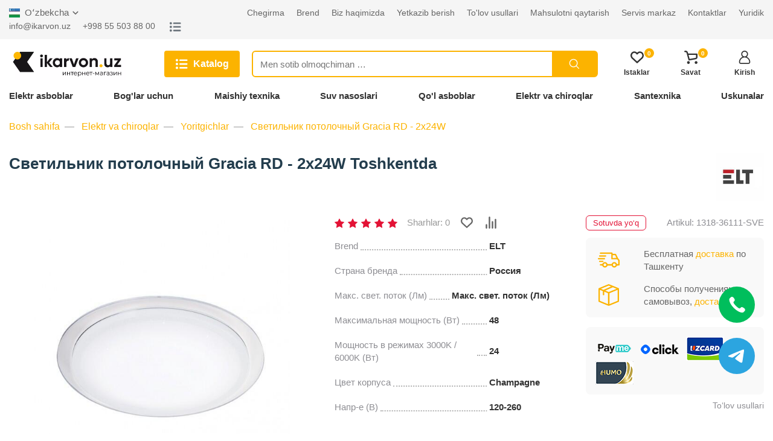

--- FILE ---
content_type: text/html; charset=UTF-8
request_url: https://ikarvon.uz/uz/product/36111-svetilnik-potolocnyi-gracia-rd-2x24w
body_size: 129748
content:
<!doctype html>
<html lang="uz">
<head>
    <meta charset="utf-8">
    <meta http-equiv="X-UA-Compatible" content="IE=edge">
    <meta name="viewport" content="width=device-width, initial-scale=1">

    <!-- CSRF Token -->
    <meta name="csrf-token" content="G2sdHwT54u3qyaeTzfljqEr4I3aZHIyrWYQkRMwx">

    <title>Светильник потолочный Gracia RD - 2x24W ni Toshkent shahri va Oʻzbekistonda arzon narxda, yetkazib berish xizmati bilan xarid qilish ikarvon.uz - Светильник потолочный Gracia RD - 2x24W ni ELT dan 286 000 so‘m narxda xarid qilishingiz mumkin.</title>
    <meta name="description" content="Светильник потолочный Gracia RD - 2x24W Toshkent va Oʻzbekistonda. Светильник потолочный Gracia RD - 2x24W ni Toshkentda 286 000 so‘m narxda ikarvon.uz saytidan xarid qilishingiz mumkin. ELT kompaniyasidan Светильник потолочный Gracia RD - 2x24W arzon narxda yetkazib berish bilan. Qo&#039;ng&#039;iroq qiling!"/>
	    <link rel="canonical" href="https://ikarvon.uz/uz/product/36111-svetilnik-potolocnyi-gracia-rd-2x24w">

    		
	
    <link rel="stylesheet" href="https://ikarvon.uz/css/main.min.css?v=3123536457567561">
    <link rel="stylesheet" href="https://ikarvon.uz/css/custom.min.css?v=3123536457567561">

    

    <link rel="stylesheet" href="https://cdn.jsdelivr.net/npm/@fancyapps/ui@4.0/dist/fancybox.css">

    <link rel="apple-touch-icon" sizes="180x180" href="/xapple-touch-icon.png.pagespeed.ic.2kO3_xOBT9.webp">
    <link rel="icon" type="image/png" sizes="32x32" href="/xfavicon-32x32.png.pagespeed.ic.oy0r-u_MeN.webp">
    <link rel="icon" type="image/png" sizes="16x16" href="/xfavicon-16x16.png.pagespeed.ic.aolzZcqfb2.webp">
    <link rel="manifest" href="/site.webmanifest">
    <link rel="mask-icon" href="/safari-pinned-tab.svg" color="#5bbad5">
    <meta name="msapplication-TileColor" content="#da532c">
    <meta name="theme-color" content="#ffffff">

    

    
<!-- Google Tag Manager -->
<script>(function(w,d,s,l,i){w[l]=w[l]||[];w[l].push({'gtm.start':new Date().getTime(),event:'gtm.js'});var f=d.getElementsByTagName(s)[0],j=d.createElement(s),dl=l!='dataLayer'?'&l='+l:'';j.async=true;j.src='https://www.googletagmanager.com/gtm.js?id='+i+dl;f.parentNode.insertBefore(j,f);})(window,document,'script','dataLayer','GTM-K29CSTQ');</script>
<!-- End Google Tag Manager -->
</head>
<body class="">
    
<!-- Google Tag Manager (noscript) -->
<noscript><iframe src="https://www.googletagmanager.com/ns.html?id=GTM-K29CSTQ" height="0" width="0" style="display:none;visibility:hidden"></iframe></noscript>
<!-- End Google Tag Manager (noscript) -->

    <svg style="display: none">
    <symbol id="arrow" viewBox="0 0 16 16" stroke="none" xmlns="http://www.w3.org/2000/svg">
        <path d="M5.293 12.293a1 1 0 101.414 1.414l5-5a1 1 0 000-1.414l-5-5a1 1 0 00-1.414 1.414L9.586 8l-4.293 4.293z">
        </path>
    </symbol>
    <symbol id="arrow-down" viewBox="0 0 16 16" stroke="none" xmlns="http://www.w3.org/2000/svg">
        <path d="M3.70699 5.29301C3.61474 5.19749 3.5044 5.12131 3.38239 5.0689C3.26039 5.01649 3.12917 4.98891 2.99639 4.98775C2.86361 4.9866 2.73193 5.0119 2.60904 5.06218C2.48614 5.11246 2.37449 5.18672 2.28059 5.28061C2.1867 5.3745 2.11245 5.48615 2.06217 5.60905C2.01189 5.73195 1.98658 5.86363 1.98774 5.99641C1.98889 6.12919 2.01648 6.26041 2.06889 6.38241C2.1213 6.50441 2.19748 6.61476 2.29299 6.707L7.29299 11.707C7.48052 11.8945 7.73483 11.9998 7.99999 11.9998C8.26515 11.9998 8.51946 11.8945 8.70699 11.707L13.707 6.707C13.8891 6.5184 13.9899 6.2658 13.9877 6.0036C13.9854 5.74141 13.8802 5.49059 13.6948 5.30519C13.5094 5.11978 13.2586 5.01461 12.9964 5.01233C12.7342 5.01005 12.4816 5.11085 12.293 5.29301L7.99999 9.58601L3.70699 5.29301Z"/>
    </symbol>
    <symbol id="arrow-up" viewBox="0 0 16 16" stroke="none" xmlns="http://www.w3.org/2000/svg">
        <path d="M12.2929 10.707C12.3852 10.8025 12.4955 10.8787 12.6175 10.9311C12.7395 10.9835 12.8707 11.0111 13.0035 11.0122C13.1363 11.0134 13.268 10.9881 13.3909 10.9378C13.5138 10.8875 13.6254 10.8133 13.7193 10.7194C13.8132 10.6255 13.8875 10.5138 13.9377 10.3909C13.988 10.268 14.0133 10.1364 14.0122 10.0036C14.011 9.87081 13.9834 9.73959 13.931 9.61759C13.8786 9.49559 13.8024 9.38524 13.7069 9.293L8.70692 4.293C8.51939 4.1055 8.26508 4.0002 7.99992 4.0002C7.73476 4.0002 7.48045 4.1055 7.29292 4.293L2.29291 9.293C2.11081 9.4816 2.01001 9.7342 2.01221 9.9964C2.01451 10.2586 2.11971 10.5094 2.30511 10.6948C2.49051 10.8802 2.74131 10.9854 3.00351 10.9877C3.26571 10.9899 3.51831 10.8891 3.70691 10.707L7.99992 6.41399L12.2929 10.707Z"/>
    </symbol>
    <symbol id="arrow-next" viewBox="0 0 24 24" stroke="none" xmlns="http://www.w3.org/2000/svg">
        <path d="M22.8421 11.0349H0.965169C0.4321 11.0349 0 11.4673 0 12.0001C0 12.5329 0.432053 12.9653 0.965169 12.9653H22.8421C23.3752 12.9653 23.8073 12.5332 23.8073 12.0001C23.8073 11.467 23.3752 11.0349 22.8421 11.0349Z"/>
        <path d="M23.7171 11.3173L14.2589 1.85873C13.8818 1.48199 13.2712 1.48199 12.8941 1.85873C12.5171 2.23579 12.5171 2.84705 12.8941 3.22379L21.67 12L12.8941 20.7762C12.5171 21.153 12.5171 21.7642 12.8941 22.141C13.0827 22.3295 13.3294 22.4238 13.5765 22.4238C13.8236 22.4238 14.0703 22.3295 14.2589 22.141L23.7171 12.6824C24.0942 12.3053 24.0942 11.694 23.7171 11.3173Z"/>
    </symbol>
    <symbol id="arrow-prev" viewBox="0 0 24 24" stroke="none" xmlns="http://www.w3.org/2000/svg">
        <path d="M1.15788 12.9651L23.0348 12.9651C23.5679 12.9651 24 12.5327 24 11.9999C24 11.4671 23.5679 11.0347 23.0348 11.0347L1.15788 11.0347C0.624806 11.0347 0.192706 11.4668 0.192706 11.9999C0.192706 12.533 0.624759 12.9651 1.15788 12.9651Z"/>
        <path d="M0.282881 12.6827L9.74113 22.1413C10.1182 22.518 10.7288 22.518 11.1059 22.1413C11.4829 21.7642 11.4829 21.1529 11.1059 20.7762L2.32999 12L11.1059 3.22376C11.4829 2.84702 11.4829 2.23577 11.1059 1.85903C10.9173 1.67049 10.6706 1.57623 10.4235 1.57623C10.1764 1.57623 9.92967 1.67049 9.74113 1.85903L0.282881 11.3176C-0.0941871 11.6947 -0.0941871 12.306 0.282881 12.6827Z"/>
    </symbol>
    <symbol id="close" viewBox="0 0 24 24" stroke="none" xmlns="http://www.w3.org/2000/svg">
        <path d="M12 10.587l6.293-6.294a1 1 0 111.414 1.414l-6.293 6.295 6.293 6.294a1 1 0 11-1.414 1.414L12 13.416 5.707 19.71a1 1 0 01-1.414-1.414l6.293-6.294-6.293-6.295a1 1 0 111.414-1.414L12 10.587z">
        </path>
    </symbol>
    <symbol id="list" viewBox="0 0 24 24" stroke="none" fill="currentColor" xmlns="http://www.w3.org/2000/svg">
        <path d="M2.68393 3.0418C2.10815 3.19201 1.61164 3.56334 1.29037 4.08906C1.03586 4.49794 0.935727 5.17386 1.05255 5.67454C1.34461 6.91789 2.63803 7.66891 3.85218 7.2934C4.82016 6.99716 5.49607 5.99998 5.40428 5.01114C5.32083 4.1433 4.74505 3.39645 3.92728 3.10439C3.62687 2.99591 2.98434 2.9667 2.68393 3.0418Z"/>
        <path d="M8.89652 3.73858C7.69907 3.91799 7.21091 5.36996 8.06623 6.22111C8.17054 6.32959 8.36664 6.46728 8.49598 6.52569L8.7338 6.63834H14.9923H21.2508L21.4886 6.52569C21.7514 6.40469 22.0685 6.10429 22.1854 5.87064C22.5734 5.09459 22.2146 4.13912 21.4051 3.81368L21.1673 3.71772L15.1383 3.71355C11.8213 3.70938 9.01335 3.72189 8.89652 3.73858Z"/>
        <path d="M2.69645 9.93729C1.90789 10.125 1.24449 10.7968 1.05673 11.5895C0.781359 12.7536 1.53655 13.9511 2.71314 14.2306C3.94398 14.5185 5.18733 13.6715 5.38343 12.4031C5.61708 10.8886 4.19014 9.5743 2.69645 9.93729Z"/>
        <path d="M8.6712 10.6758C8.26649 10.8093 7.94522 11.0972 7.75747 11.4977C7.66568 11.6897 7.64899 11.7856 7.64899 12.0819C7.64899 12.4741 7.74912 12.7578 7.98694 13.0373C8.14132 13.2209 8.47511 13.4295 8.71293 13.4963C8.85479 13.5338 10.3652 13.5422 15.0757 13.5338L21.2507 13.5213L21.4844 13.4128C21.814 13.2585 22.0393 13.0373 22.1979 12.7161C22.3189 12.4699 22.3355 12.399 22.3355 12.0819C22.3355 11.7648 22.3189 11.6938 22.1979 11.4477C22.0393 11.1264 21.814 10.9053 21.4844 10.7509L21.2507 10.6424L15.034 10.6341C10.4486 10.6299 8.77969 10.6424 8.6712 10.6758Z"/>
        <path d="M2.84269 16.7952C1.72451 16.9955 0.931771 17.9969 1.00687 19.1109C1.06946 20.0037 1.63272 20.7464 2.47553 21.0593C2.83435 21.1928 3.57702 21.1928 3.9275 21.0635C5.17502 20.6004 5.75497 19.2068 5.19171 18.0302C5.02482 17.6881 4.67851 17.2959 4.35307 17.0915C3.9567 16.8411 3.30999 16.716 2.84269 16.7952Z"/>
        <path d="M8.74213 17.5504C8.15383 17.6881 7.68653 18.243 7.64063 18.8563C7.58639 19.4905 7.97025 20.1039 8.57106 20.3459L8.81723 20.446H14.9923H21.1673L21.4051 20.35C22.2145 20.0246 22.5734 19.0691 22.1853 18.2931C22.0685 18.0594 21.7514 17.759 21.4886 17.638L21.2507 17.5254L15.0757 17.517C11.5584 17.517 8.83392 17.5296 8.74213 17.5504Z"/>
    </symbol>
    <symbol id="cube" viewBox="0 0 24 24" stroke="none">
        <path d="M12.486 1.626L20.97 6.34A2 2 0 0122 8.088v7.824a2 2 0 01-1.029 1.748l-8.485 4.714a1 1 0 01-.972 0L3.03 17.66A2 2 0 012 15.912V8.088A2 2 0 013.029 6.34l8.485-4.714a1 1 0 01.972 0zM4 9.176v6.736l7 3.888v-6.711L4 9.176zm16 .022l-7 3.887V19.8l7-3.888V9.198zm-3.5-3.055L9.566 9.996l2.431 1.36 6.943-3.857-2.44-1.356zM12 3.644L5.079 7.488l2.433 1.36 6.929-3.849L12 3.644z">
        </path>
    </symbol>
    <symbol id="search" viewBox="0 0 24 24" fill="none" xmlns="http://www.w3.org/2000/svg">
        <path d="M15.334 15.335L19.999 20.001M17.334 10.507C17.334 14.278 14.277 17.335 10.506 17.335C6.73498 17.335 3.67798 14.278 3.67798 10.507C3.67798 6.73595 6.73498 3.67896 10.506 3.67896C14.277 3.67896 17.334 6.73595 17.334 10.507Z" stroke-width="1.5" stroke-miterlimit="10" stroke-linecap="round" stroke-linejoin="round"/>
    </symbol>
    <symbol id="user" viewBox="0 0 24 24" stroke="none" xmlns="http://www.w3.org/2000/svg">
        <path d="M15.6182 11.1284C17.1538 10.0084 18.1539 8.19581 18.1539 6.15384C18.1539 2.76061 15.3933 0 12 0C8.60679 0 5.84618 2.76061 5.84618 6.15384C5.84618 8.19581 6.84616 10.0084 8.38188 11.1284C4.56438 12.5892 1.84619 16.2905 1.84619 20.6154C1.84619 22.4817 3.36452 24 5.2308 24H18.7692C20.6355 24 22.1538 22.4817 22.1538 20.6154C22.1538 16.2905 19.4357 12.5892 15.6182 11.1284ZM7.69235 6.15384C7.69235 3.77859 9.62477 1.84617 12 1.84617C14.3753 1.84617 16.3077 3.77859 16.3077 6.15384C16.3077 8.52909 14.3753 10.4616 12 10.4616C9.62477 10.4616 7.69235 8.52909 7.69235 6.15384ZM18.7692 22.1538H5.2308C4.3825 22.1538 3.69236 21.4637 3.69236 20.6153C3.69236 16.0344 7.41911 12.3076 12.0001 12.3076C16.581 12.3076 20.3078 16.0344 20.3078 20.6153C20.3077 21.4637 19.6176 22.1538 18.7692 22.1538Z"/>
    </symbol>
    <symbol id="heart" viewBox="0 0 376 334" stroke="none" xmlns="http://www.w3.org/2000/svg">
        <path d="M 45.46 22.38 C 65.08 7.25 90.15 -0.67 114.91 0.64 C 142.59 2.34 168.70 15.92 187.99 35.53 C 204.93 18.34 226.85 5.48 250.91 1.83 C 273.06 -1.46 296.33 2.14 316.05 12.92 C 335.94 23.49 352.47 40.38 362.24 60.72 C 383.28 100.83 378.99 153.12 350.75 188.72 C 344.04 197.30 335.60 204.27 327.77 211.78 C 285.91 250.92 243.98 290.00 201.84 328.84 C 198.19 332.19 193.27 333.65 188.43 334.00 L 187.37 334.00 C 182.86 333.57 178.28 332.25 174.81 329.22 C 131.67 289.69 89.26 249.37 46.16 209.80 C 7.84 181.09 -8.17 127.66 5.09 82.09 C 11.97 58.70 25.88 37.11 45.46 22.38 M 59.15 67.17 C 37.69 93.34 36.96 133.84 56.83 161.09 C 61.45 167.75 67.79 172.88 73.65 178.38 C 111.91 213.54 149.62 249.29 188.08 284.23 C 229.61 246.74 270.16 208.17 311.40 170.36 C 338.10 144.69 341.24 98.74 318.62 69.49 C 308.53 56.11 293.67 45.93 277.01 43.04 C 263.72 40.90 249.50 42.76 237.88 49.84 C 224.30 57.79 213.73 69.76 203.67 81.65 C 196.53 89.70 182.57 90.77 174.57 83.42 C 164.61 73.40 156.21 61.66 144.59 53.40 C 133.08 45.52 118.96 41.15 104.97 42.46 C 87.13 43.81 69.95 52.84 59.15 67.17 Z"/>
    </symbol>
    <symbol id="cart" viewBox="0 0 397 398" stroke="none" xmlns="http://www.w3.org/2000/svg">
        <path d="M 17.07 1.69 C 24.94 0.08 32.98 1.34 40.93 1.08 C 51.89 0.65 63.03 2.42 73.06 6.94 C 87.26 13.22 98.29 25.64 104.14 39.90 C 110.21 54.04 112.44 69.40 117.06 84.01 C 143.35 84.95 169.71 84.39 196.03 84.54 C 254.01 84.54 311.99 84.54 369.97 84.54 C 373.29 84.58 376.64 84.29 379.93 84.88 C 388.79 86.67 395.91 94.95 396.25 104.00 C 396.38 131.69 396.69 159.38 396.26 187.06 C 396.19 193.40 396.67 199.80 395.60 206.08 C 391.65 230.80 371.62 252.32 346.93 257.19 C 284.00 268.92 220.99 280.26 158.00 291.70 C 152.17 293.15 145.91 294.23 140.11 292.04 C 132.63 289.74 126.86 283.12 125.51 275.41 C 105.88 204.56 86.96 133.52 67.43 62.64 C 65.35 55.21 61.28 47.11 53.43 44.54 C 44.48 42.34 35.15 43.07 26.03 43.24 C 20.83 43.05 15.26 43.27 10.65 40.45 C 4.30 36.84 0.78 29.76 0.00 22.68 L 0.00 20.33 C 0.70 11.26 8.04 3.10 17.07 1.69 M 197.01 126.54 C 174.32 126.65 151.61 126.30 128.93 126.72 C 132.25 141.50 136.71 156.00 140.52 170.65 C 147.50 195.64 154.35 220.68 160.39 245.92 C 162.36 246.89 164.87 245.63 167.04 245.71 C 218.11 239.26 268.23 227.16 319.03 219.04 C 327.63 217.25 336.77 216.83 344.67 212.64 C 349.73 210.02 353.57 204.77 353.73 198.98 C 355.62 174.93 353.94 150.81 354.42 126.72 C 351.96 126.20 349.44 126.50 346.96 126.46 C 320.62 126.48 294.27 126.44 267.93 126.47 C 244.29 126.18 220.64 126.10 197.01 126.54 Z"/>
        <path d="M 350.40 313.59 C 369.86 311.03 388.48 325.33 394.51 343.36 C 397.00 349.66 395.16 356.49 395.96 363.05 C 393.69 372.83 388.48 382.25 380.21 388.20 C 365.31 399.40 342.45 400.45 328.06 387.82 C 322.56 382.45 317.10 376.52 314.72 369.04 C 307.48 348.00 319.92 322.11 341.36 315.49 C 344.34 314.72 347.37 314.14 350.40 313.59 Z"/>
        <path d="M 117.28 314.41 C 140.34 308.83 164.79 327.74 166.99 350.96 C 169.35 367.56 159.39 384.13 145.04 392.02 C 139.52 395.31 133.11 396.60 126.95 397.96 C 119.27 396.86 111.23 395.76 104.54 391.49 C 91.90 384.04 83.16 369.83 83.51 354.99 C 83.01 335.63 98.61 318.11 117.28 314.41 Z"/>
    </symbol>
    <symbol id="main" viewBox="0 0 24 24" stroke="none" xmlns="http://www.w3.org/2000/svg">
        <path d="M8 20v-5a4 4 0 018 0v1a1 1 0 11-2 0v-1a2 2 0 10-4 0v7H2V10.032l10-8.334 10 8.334V22h-7a1 1 0 110-2h5v-9.032l-8-6.666-8 6.666V20h4z">
        </path>
    </symbol>
    <symbol id="rating" viewBox="0 0 293 334" stroke="none" xmlns="http://www.w3.org/2000/svg">
        <path d="M 98.20 1.31 C 100.37 0.46 102.70 1.11 104.95 1.01 C 115.79 -0.33 125.83 10.34 125.38 20.95 C 125.40 109.65 125.36 198.35 125.40 287.05 C 125.29 296.54 126.10 306.03 125.55 315.52 C 123.99 321.90 120.64 328.58 114.32 331.36 C 109.69 334.09 104.13 332.63 99.05 332.98 C 92.94 331.36 87.55 326.76 85.29 320.80 C 83.33 315.41 84.18 309.60 84.01 303.99 C 83.98 284.99 84.00 265.98 84.02 246.98 C 83.38 233.66 83.80 220.33 83.71 207.00 C 83.79 196.68 83.44 186.35 83.99 176.03 C 84.02 135.67 84.00 95.31 83.99 54.95 C 84.16 43.33 83.26 31.71 83.86 20.09 C 84.26 11.74 89.75 3.32 98.20 1.31 Z"/>
        <path d="M 264.06 64.06 C 275.90 58.98 290.88 68.28 291.95 80.99 C 292.66 150.65 292.13 220.34 292.33 290.02 C 291.90 298.71 292.10 307.41 291.87 316.11 C 290.76 326.10 281.27 333.31 271.61 334.00 L 270.31 334.00 C 264.30 333.11 258.08 330.61 254.39 325.55 C 252.16 322.10 250.82 318.04 250.62 313.93 C 250.60 239.62 250.65 165.31 250.61 91.00 C 250.65 85.51 249.95 79.70 252.53 74.63 C 254.64 69.64 258.79 65.55 264.06 64.06 Z"/>
        <path d="M 170.97 134.00 C 173.96 129.13 179.49 126.33 184.96 125.33 C 196.16 123.47 207.73 132.67 208.64 143.93 C 208.92 172.94 208.32 201.96 209.01 230.96 C 209.07 237.65 209.03 244.33 208.69 251.01 C 208.65 272.70 208.75 294.40 208.64 316.09 C 207.50 325.33 199.20 331.84 190.61 334.00 L 187.34 334.00 C 181.96 333.28 176.54 331.31 172.59 327.48 C 167.12 321.43 166.71 312.71 167.29 304.99 C 167.32 254.67 167.31 204.34 167.31 154.02 C 166.81 147.24 166.83 139.76 170.97 134.00 Z"/>
        <path d="M 15.27 209.46 C 25.44 205.95 37.21 212.19 40.93 222.06 C 41.99 224.91 42.24 227.98 42.33 231.00 C 42.28 256.33 42.30 281.66 42.32 307.00 C 42.30 310.35 42.53 313.75 41.83 317.07 C 40.33 324.90 33.66 331.45 25.92 333.10 C 22.30 332.79 18.64 333.32 15.05 332.85 C 9.84 331.02 4.74 327.71 2.66 322.35 C -0.15 317.35 1.16 311.51 0.79 306.07 C 1.00 289.73 0.66 273.38 0.94 257.04 C 0.65 247.36 1.13 237.66 0.55 227.99 C 0.78 219.44 7.06 211.70 15.27 209.46 Z"/>
    </symbol>
    <symbol id="check" viewBox="0 0 512 512" stroke="none" xmlns="http://www.w3.org/2000/svg">
        <path d="M 133.61 87.57 C 148.07 62.55 162.43 37.48 176.88 12.46 C 203.28 24.19 229.64 36.00 256.00 47.81 C 282.40 36.08 308.75 24.25 335.13 12.47 C 349.58 37.49 363.93 62.57 378.41 87.58 C 406.65 93.48 434.88 99.47 463.09 105.50 C 460.11 134.21 457.04 162.92 454.04 191.64 C 471.63 211.16 489.22 230.69 506.80 250.21 C 508.36 252.05 509.92 253.94 512.00 255.24 L 512.00 256.75 C 509.92 258.05 508.36 259.94 506.79 261.79 C 489.21 281.31 471.63 300.83 454.05 320.35 C 457.05 349.07 460.11 377.78 463.10 406.50 C 434.87 412.53 406.64 418.52 378.38 424.43 C 363.94 449.45 349.57 474.51 335.13 499.53 C 308.75 487.75 282.40 475.92 256.00 464.19 C 229.64 476.00 203.28 487.81 176.88 499.53 C 162.45 474.51 148.06 449.47 133.64 424.45 C 105.40 418.42 77.16 412.44 48.90 406.50 C 51.88 377.77 54.96 349.05 57.95 320.32 C 39.60 299.92 21.18 279.58 2.88 259.13 C 2.02 258.21 1.00 257.48 0.00 256.72 L 0.00 255.32 C 2.40 253.63 4.26 251.35 6.18 249.16 C 23.44 229.99 40.70 210.83 57.96 191.66 C 54.96 162.94 51.88 134.22 48.90 105.49 C 77.15 99.57 105.38 93.57 133.61 87.57 M 233.61 300.18 C 211.29 277.95 189.07 255.64 166.78 233.39 C 159.70 240.47 152.62 247.55 145.54 254.63 C 175.31 284.38 205.07 314.14 234.82 343.91 C 277.67 295.94 320.49 247.95 363.31 199.95 C 355.89 193.25 348.39 186.62 340.94 179.94 C 305.15 220.01 269.38 260.10 233.61 300.18 Z"/>
    </symbol>
    <symbol id="help" viewBox="0 0 24 24" fill="none" xmlns="http://www.w3.org/2000/svg">
        <path d="M12 22C17.5228 22 22 17.5228 22 12C22 6.47715 17.5228 2 12 2C6.47715 2 2 6.47715 2 12C2 17.5228 6.47715 22 12 22Z" stroke-width="2" stroke-linecap="round" stroke-linejoin="round"/>
        <path d="M12 17H12.01" stroke-width="2" stroke-linecap="round" stroke-linejoin="round"/>
        <path d="M9.08984 8.99959C9.32495 8.33126 9.789 7.7677 10.3998 7.40873C11.0106 7.04975 11.7287 6.91853 12.427 7.0383C13.1253 7.15808 13.7587 7.52112 14.2149 8.06312C14.6712 8.60512 14.9209 9.29112 14.9198 9.99959C14.9198 11.9996 11.9198 12.9996 11.9198 12.9996" stroke-width="2" stroke-linecap="round" stroke-linejoin="round"/>
    </symbol>
    <symbol id="bell" viewBox="0 0 24 24" fill="none" xmlns="http://www.w3.org/2000/svg">
        <path d="M18 9C18 7.4087 17.3679 5.88258 16.2426 4.75736C15.1174 3.63214 13.5913 3 12 3C10.4087 3 8.88258 3.63214 7.75736 4.75736C6.63214 5.88258 6 7.4087 6 9C6 16 3 18 3 18H21C21 18 18 16 18 9Z" stroke-width="2" stroke-linecap="round" stroke-linejoin="round"/>
        <path d="M13.73 21C13.5542 21.3031 13.3019 21.5547 12.9982 21.7295C12.6946 21.9044 12.3504 21.9965 12 21.9965C11.6496 21.9965 11.3054 21.9044 11.0018 21.7295C10.6982 21.5547 10.4458 21.3031 10.27 21" stroke-width="2" stroke-linecap="round" stroke-linejoin="round"/>
    </symbol>
    <symbol id="star" viewBox="0 0 24 24" stroke="none" xmlns="http://www.w3.org/2000/svg">
        <path d="M23.9655 9.24635C23.8829 8.99178 23.6629 8.80624 23.398 8.76781L15.9579 7.68664L12.6305 0.944777C12.5121 0.704778 12.2676 0.552856 12 0.552856C11.7324 0.552856 11.488 0.704778 11.3695 0.944777L8.04198 7.68664L0.602007 8.76781C0.337211 8.80624 0.117134 8.99178 0.0344468 9.24631C-0.0482872 9.50088 0.0207125 9.7803 0.212384 9.9671L5.59586 15.2149L4.32518 22.625C4.2799 22.8888 4.38837 23.1554 4.60488 23.3127C4.72737 23.4017 4.87244 23.447 5.01822 23.447C5.13016 23.447 5.24247 23.4203 5.34532 23.3662L12 19.8676L18.6544 23.3662C18.8913 23.4907 19.1784 23.47 19.3949 23.3127C19.6114 23.1554 19.7199 22.8888 19.6747 22.6249L18.4036 15.2149L23.7876 9.96705C23.9793 9.7803 24.0483 9.50088 23.9655 9.24635Z"/>
    </symbol>
    <symbol id="telegram" viewBox="0 0 24 24" stroke="none" xmlns="http://www.w3.org/2000/svg">
        <path d="M0.414914 11.1959L6.28391 14.1209C6.51091 14.2329 6.77891 14.2249 6.99591 14.0979L12.2199 11.0609L9.05791 13.8629C8.89691 14.0059 8.80491 14.2099 8.80491 14.4249V21.2499C8.80491 21.9699 9.72391 22.2729 10.1549 21.7009L12.6919 18.3279L18.9659 21.9009C19.4059 22.1539 19.9699 21.8999 20.0719 21.3969L23.9849 1.89692C24.1019 1.31092 23.5189 0.832921 22.9769 1.05092L0.476914 9.82592C-0.127086 10.0619 -0.166086 10.9069 0.414914 11.1959V11.1959ZM22.2449 2.94692L18.8059 20.0839L12.8609 16.6979C12.5369 16.5129 12.1199 16.5949 11.8899 16.8989L10.3049 19.0059V14.7619L18.8559 7.18592C19.5329 6.58692 18.7549 5.52192 17.9819 5.97592L6.59191 12.5979L2.59991 10.6089L22.2449 2.94692Z"/>
    </symbol>
    <symbol id="facebook" viewBox="0 0 24 24" stroke="none" xmlns="http://www.w3.org/2000/svg">
        <path d="M15.997 3.985H18.188V0.169C17.81 0.117 16.51 0 14.996 0C11.837 0 9.67301 1.987 9.67301 5.639V9H6.18701V13.266H9.67301V24H13.947V13.267H17.292L17.823 9.001H13.946V6.062C13.947 4.829 14.279 3.985 15.997 3.985V3.985Z"/>
    </symbol>
    <symbol id="instagram" viewBox="0 0 24 24" stroke="none" xmlns="http://www.w3.org/2000/svg">
        <path d="M23.9763 7.05607C23.9201 5.78085 23.7139 4.90416 23.4185 4.14449C23.1137 3.33812 22.6449 2.61617 22.0306 2.01602C21.4305 1.40652 20.7038 0.932921 19.9067 0.632936C19.1427 0.337529 18.2706 0.131312 16.9954 0.0750879C15.7106 0.0141019 15.3028 0 12.0443 0C8.78588 0 8.37802 0.0141019 7.09805 0.0703262C5.82284 0.126551 4.94614 0.332951 4.18666 0.628174C3.3801 0.932922 2.65816 1.40176 2.05801 2.01602C1.44852 2.61617 0.975096 3.34288 0.674927 4.13991C0.379521 4.90416 0.173304 5.77609 0.11708 7.0513C0.056094 8.33604 0.0419922 8.7439 0.0419922 12.0023C0.0419922 15.2608 0.056094 15.6686 0.112318 16.9486C0.168543 18.2238 0.374943 19.1005 0.670349 19.8602C0.975096 20.6666 1.44852 21.3885 2.05801 21.9887C2.65816 22.5982 3.38486 23.0718 4.18189 23.3718C4.94614 23.6672 5.81808 23.8734 7.09347 23.9296C8.37326 23.986 8.7813 23.9999 12.0397 23.9999C15.2982 23.9999 15.706 23.986 16.986 23.9296C18.2612 23.8734 19.1379 23.6672 19.8974 23.3718C21.5103 22.7482 22.7855 21.4729 23.4091 19.8602C23.7044 19.096 23.9108 18.2238 23.967 16.9486C24.0232 15.6686 24.0373 15.2608 24.0373 12.0023C24.0373 8.7439 24.0325 8.33604 23.9763 7.05607ZM21.8151 16.8549C21.7634 18.027 21.5666 18.6599 21.4025 19.0819C20.9992 20.1274 20.1694 20.9572 19.1238 21.3605C18.7019 21.5246 18.0643 21.7215 16.8968 21.7729C15.631 21.8293 15.2513 21.8433 12.0491 21.8433C8.84686 21.8433 8.46245 21.8293 7.20116 21.7729C6.02905 21.7215 5.39612 21.5246 4.97416 21.3605C4.45386 21.1682 3.98026 20.8634 3.59584 20.4649C3.19733 20.0758 2.89258 19.6069 2.70028 19.0866C2.53619 18.6647 2.33931 18.027 2.28785 16.8596C2.23144 15.5937 2.21752 15.2139 2.21752 12.0117C2.21752 8.80946 2.23144 8.42505 2.28785 7.16394C2.33931 5.99183 2.53619 5.3589 2.70028 4.93694C2.89258 4.41645 3.19733 3.94303 3.60061 3.55843C3.9896 3.15992 4.45844 2.85517 4.97892 2.66306C5.40088 2.49896 6.03858 2.30209 7.20592 2.25044C8.47179 2.19422 8.85162 2.18011 12.0537 2.18011C15.2606 2.18011 15.6403 2.19422 16.9016 2.25044C18.0737 2.30209 18.7066 2.49896 19.1286 2.66306C19.6489 2.85517 20.1225 3.15992 20.5069 3.55843C20.9054 3.94761 21.2102 4.41645 21.4025 4.93694C21.5666 5.3589 21.7634 5.99641 21.8151 7.16394C21.8713 8.42981 21.8854 8.80946 21.8854 12.0117C21.8854 15.2139 21.8713 15.589 21.8151 16.8549Z"/>
        <path d="M12.0447 5.83704C8.64098 5.83704 5.87939 8.59844 5.87939 12.0023C5.87939 15.4062 8.64098 18.1676 12.0447 18.1676C15.4485 18.1676 18.2099 15.4062 18.2099 12.0023C18.2099 8.59844 15.4485 5.83704 12.0447 5.83704ZM12.0447 16.0016C9.83653 16.0016 8.04541 14.2106 8.04541 12.0023C8.04541 9.79399 9.83653 8.00305 12.0447 8.00305C14.253 8.00305 16.0439 9.79399 16.0439 12.0023C16.0439 14.2106 14.253 16.0016 12.0447 16.0016V16.0016Z"/>
        <path d="M19.893 5.59336C19.893 6.3882 19.2485 7.03267 18.4535 7.03267C17.6586 7.03267 17.0142 6.3882 17.0142 5.59336C17.0142 4.79835 17.6586 4.15405 18.4535 4.15405C19.2485 4.15405 19.893 4.79835 19.893 5.59336V5.59336Z"/>
    </symbol>
    <symbol id="gift-box" viewBox="0 0 24 24" stroke="none" xmlns="http://www.w3.org/2000/svg">
        <path d="M5.26871 0.0703063C4.62184 0.187494 4.03121 0.571869 3.70309 1.08281C3.33746 1.64999 3.14528 2.65312 3.27653 3.29531C3.61403 4.90781 5.59684 5.73749 8.35309 5.41406C10.1437 5.20312 11.1328 4.77656 11.489 4.04999C11.6203 3.78281 11.6343 3.71718 11.6109 3.47343C11.5781 3.08906 11.3953 2.77031 10.9687 2.33906C10.3781 1.74374 9.62809 1.23749 8.5734 0.726556C7.2609 0.0937438 6.24371 -0.107819 5.26871 0.0703063ZM6.34684 1.85156C6.70309 1.88437 7.34059 2.09999 7.82809 2.34374C8.56871 2.71406 9.45934 3.30937 9.38434 3.38437C9.30934 3.45937 8.47028 3.60468 7.85153 3.64687C6.46403 3.74531 5.35309 3.50156 5.09059 3.05156C5.00621 2.90624 5.00153 2.86406 5.05309 2.56874C5.11871 2.18906 5.20778 1.99218 5.35778 1.91249C5.47028 1.85156 5.83121 1.79062 5.97653 1.80937C6.02809 1.81406 6.19684 1.83281 6.34684 1.85156Z"/>
        <path d="M17.3859 0.0655966C16.3688 0.248409 15.2672 0.721847 14.1703 1.4531C12.6797 2.44216 12.1734 3.22966 12.5156 4.02653C12.8297 4.74841 13.9969 5.24528 15.8438 5.43747C17.1703 5.57341 18.525 5.39528 19.3969 4.96403C20.3953 4.46716 20.9203 3.49685 20.775 2.40466C20.611 1.1906 19.9828 0.393722 18.9609 0.107784C18.6188 0.0140343 17.8078 -0.00940323 17.3859 0.0655966ZM18.4734 1.84685C18.7781 1.89841 18.9844 2.25935 18.9844 2.75153C18.9844 2.9906 18.9703 3.0281 18.8063 3.18747C18.4453 3.54841 17.4328 3.73122 16.2094 3.65153C15.6938 3.61872 14.6906 3.45466 14.6297 3.39841C14.5875 3.35622 14.7563 3.2156 15.1875 2.92497C16.0734 2.33435 17.0344 1.92653 17.7563 1.83278C18.0656 1.7906 18.1359 1.79528 18.4734 1.84685Z"/>
        <path d="M1.14841 6.41719C0.914037 6.52031 0.698412 6.73125 0.581224 6.97031C0.496849 7.13437 0.492162 7.29375 0.478099 9.1125C0.464037 11.25 0.468724 11.3062 0.726537 11.6437C0.796849 11.7328 0.960912 11.8594 1.09216 11.9297L1.33122 12.0469H6.09372C10.1343 12.0469 10.8703 12.0375 10.95 11.9812C11.0343 11.9156 11.039 11.8312 11.039 9.21094V6.50625L10.9265 6.41719C10.8187 6.33281 10.6734 6.32812 6.07497 6.32812C1.58904 6.32812 1.32654 6.33281 1.14841 6.41719Z"/>
        <path d="M13.0359 6.45C12.9375 6.57187 12.9375 6.61406 12.9375 9.1875C12.9375 11.7609 12.9375 11.8031 13.0359 11.925L13.1297 12.0469H17.9016H22.6687L22.9078 11.9297C23.039 11.8594 23.2031 11.7328 23.2734 11.6437C23.5312 11.3062 23.5359 11.25 23.5219 9.1125C23.5078 7.29375 23.5031 7.13437 23.4187 6.97031C23.3015 6.73125 23.0859 6.52031 22.8515 6.41719C22.6734 6.33281 22.4109 6.32812 17.8969 6.32812H13.1297L13.0359 6.45Z"/>
        <path d="M2.56406 13.3781C2.27344 13.4578 2.02031 13.6641 1.875 13.95L1.75781 14.175V18.6797V23.1797L1.86094 23.3672C1.99219 23.6109 2.17969 23.7844 2.4375 23.9016C2.64375 23.9953 2.72344 24 6.78281 24H10.9219L10.9922 23.8922C11.0578 23.7938 11.0625 23.1984 11.0531 18.6656L11.0391 13.5516L10.9312 13.4438L10.8234 13.336L6.80625 13.3266C3.64219 13.3219 2.74219 13.3313 2.56406 13.3781Z"/>
        <path d="M13.1718 13.3735C12.9328 13.4953 12.9374 13.3078 12.9374 18.7359C12.9374 23.7516 12.9374 23.8125 13.0312 23.9063C13.1249 24 13.1859 24 17.2406 24C21.2765 24 21.3562 23.9953 21.5624 23.9016C21.8203 23.7844 22.0078 23.6109 22.139 23.3672L22.2421 23.1797V18.6797V14.175L22.1203 13.9453C21.9703 13.6547 21.6843 13.4297 21.3749 13.3641C21.0093 13.2844 13.3265 13.2938 13.1718 13.3735Z"/>
    </symbol>
    <symbol id="delivery" viewBox="0 0 24 24" stroke="none" xmlns="http://www.w3.org/2000/svg">
        <path d="M2.47968 3.81563C2.24999 3.97501 2.13749 4.21876 2.16562 4.50938C2.19374 4.79532 2.31093 4.95938 2.57812 5.09532L2.78437 5.20313H8.775H14.7656V7.96407V10.7203L14.8688 10.875C14.9297 10.9594 15.0375 11.0766 15.1078 11.1281C15.2391 11.2266 15.2813 11.2266 18.3188 11.2406L21.3985 11.2547L21.9469 11.9672L22.5 12.6797V14.6109V16.5469H21.7781H21.0563L20.9578 16.2516C20.6953 15.4688 19.9219 14.7094 19.1016 14.4375C17.5406 13.9172 15.8016 14.7563 15.2859 16.275L15.2016 16.5234H12.9656H10.7297L10.5984 16.1859C10.3359 15.5203 9.83438 14.9672 9.1875 14.6297C8.73281 14.3906 8.325 14.2875 7.82813 14.2875C7.29844 14.2828 6.94688 14.3625 6.49219 14.5781C5.75625 14.9344 5.15625 15.5953 4.93594 16.2984L4.86094 16.5422L3.77812 16.5563C2.58749 16.5703 2.50312 16.5891 2.27812 16.8891C2.13281 17.0859 2.13749 17.5453 2.28749 17.7563C2.49843 18.0516 2.57812 18.0703 3.78281 18.0844L4.86562 18.1031L4.96875 18.375C5.19375 18.9703 5.79375 19.6547 6.36094 19.9594C6.96563 20.2781 7.85625 20.3906 8.50781 20.2266C9.45938 19.9875 10.2563 19.2844 10.5984 18.3891L10.7109 18.0938H12.9656H15.2156L15.3 18.3516C15.4078 18.6984 15.7875 19.2563 16.1156 19.5469C16.4203 19.8188 17.0953 20.1703 17.475 20.2453C17.8688 20.325 18.5016 20.3063 18.9141 20.2031C19.7953 19.9781 20.5735 19.2891 20.9203 18.4219L21.0422 18.1172L22.2516 18.0938C23.4094 18.0703 23.4703 18.0656 23.6344 17.9625C23.7328 17.9016 23.8453 17.775 23.9016 17.6531C23.9953 17.4609 24 17.3906 24 14.9016C24 13.3734 23.9813 12.2859 23.9531 12.1875C23.925 12.0938 23.5922 11.6203 23.175 11.0859L22.4438 10.1484L21.3188 7.89845C20.7 6.66095 20.1422 5.57813 20.0766 5.48907C19.861 5.20782 19.8188 5.20313 17.9578 5.20313H16.275L16.2563 4.6922C16.2422 4.12501 16.1953 4.0172 15.8906 3.80626L15.7359 3.70313H9.19219H2.64843L2.47968 3.81563ZM19.7813 8.20313C20.1938 9.02813 20.5313 9.71251 20.5313 9.72657C20.5313 9.74063 19.5703 9.75001 18.3985 9.75001H16.2656V8.22657V6.70313H17.6485H19.0313L19.7813 8.20313ZM8.32969 15.8953C8.68594 16.0313 9 16.3313 9.16407 16.6969C9.27657 16.95 9.29063 17.0203 9.27188 17.3625C9.24375 17.8266 9.10313 18.1359 8.78438 18.4125C8.1 19.0172 7.04531 18.8859 6.55312 18.1313C6.13125 17.4891 6.21094 16.7438 6.75938 16.2094C7.17188 15.8109 7.77188 15.6891 8.32969 15.8953ZM18.7688 15.9328C19.7016 16.3875 19.9172 17.6484 19.1813 18.3609C18.4547 19.0688 17.25 18.8766 16.7953 17.9859C16.3688 17.1375 16.7953 16.1391 17.7188 15.8391C17.9531 15.7641 18.525 15.8156 18.7688 15.9328Z"/>
        <path d="M1.65935 6.86254C1.37341 6.9891 1.18591 7.36879 1.26091 7.69223C1.31716 7.94066 1.43903 8.09535 1.65935 8.20316C1.86091 8.29692 1.90778 8.29692 5.28747 8.28754C8.67653 8.27348 8.71403 8.27348 8.84528 8.17504C8.9156 8.12348 9.02341 8.00629 9.08435 7.92191C9.29997 7.60316 9.16872 7.09691 8.81247 6.89535C8.63903 6.79691 8.6156 6.79691 5.22185 6.79691C2.4656 6.8016 1.77653 6.81097 1.65935 6.86254Z"/>
        <path d="M0.42186 9.85312C0.135923 9.99844 -0.00938991 10.2562 0.0140476 10.5609C0.0374851 10.8141 0.14061 10.9875 0.374985 11.1422L0.529673 11.25H3.98436H7.43905L7.59374 11.1422C7.81874 10.9922 7.93124 10.8187 7.95467 10.5891C7.9828 10.2891 7.82342 9.99375 7.54686 9.85312L7.34061 9.75H3.98436H0.62811L0.42186 9.85312Z"/>
        <path d="M1.6078 12.8437C1.20936 13.0875 1.12499 13.6453 1.43905 13.9781C1.69217 14.25 1.70155 14.25 3.74061 14.25C5.60623 14.25 5.61092 14.25 5.81717 14.1422C6.22967 13.9219 6.35154 13.3734 6.06092 13.0312C5.82185 12.7453 5.85935 12.75 3.71717 12.75C1.85624 12.75 1.74842 12.7547 1.6078 12.8437Z"/>
    </symbol>
    <symbol id="box" viewBox="0 0 24 24" stroke="none" xmlns="http://www.w3.org/2000/svg">
        <path d="M6.42658 2.23125C3.39376 3.47812 0.960951 4.5 0.900014 4.56094C0.642201 4.8 0.656264 4.34531 0.656264 12C0.656264 19.6547 0.642201 19.2 0.900014 19.4391C1.05001 19.5844 11.8078 24 12.0047 24C12.1594 24 22.8094 19.6547 23.0156 19.5047C23.0813 19.4578 23.1797 19.35 23.2406 19.2656L23.3438 19.1109V12V4.88906L23.2406 4.73438C23.1797 4.65 23.0813 4.54219 23.0156 4.49531C22.7906 4.33594 12.1594 0 11.9953 0C11.8969 0.00468636 9.78283 0.848436 6.42658 2.23125ZM13.2938 2.09062C13.9641 2.3625 14.5219 2.60156 14.5406 2.62031C14.5781 2.65312 6.20158 6.30937 6.12189 6.29062C6.01876 6.2625 3.39845 5.18437 3.36095 5.15625C3.31876 5.12344 11.8406 1.60312 11.9813 1.59844C12.0375 1.59375 12.6281 1.81875 13.2938 2.09062ZM18.6469 4.29375C19.7625 4.74844 20.6578 5.1375 20.6391 5.15625C20.6203 5.175 18.6656 5.98125 16.3031 6.95156L12.0047 8.71406L10.1203 7.94062C9.0797 7.51406 8.20314 7.15312 8.17501 7.13437C8.1422 7.11562 8.92501 6.75 9.97501 6.29062C10.9969 5.84531 12.8906 5.02031 14.1797 4.45312C15.4688 3.89062 16.5469 3.43594 16.5703 3.44062C16.5985 3.45 17.5313 3.83437 18.6469 4.29375ZM3.87189 6.99844L5.50783 7.66875L5.53126 9.75469C5.5547 11.6953 5.55939 11.8453 5.64376 11.9859C5.92501 12.45 6.66095 12.4219 6.92814 11.9391C6.99845 11.8078 7.01251 11.5828 7.03126 10.0453L7.0547 8.30625L9.14064 9.16406L11.2266 10.0219L11.2406 16.0734L11.25 22.125L11.0438 22.0406C10.9313 21.9984 8.88751 21.1594 6.50158 20.1797L2.15626 18.3984V12.3609C2.15626 8.9625 2.17501 6.32812 2.19845 6.32812C2.22189 6.32812 2.97189 6.62812 3.87189 6.99844ZM21.8438 12.3609V18.3984L20.7281 18.8531C19.9125 19.1859 13.2891 21.9094 12.8063 22.1109C12.7594 22.1297 12.75 20.9203 12.7594 16.0781L12.7735 10.0219L17.25 8.17969C19.711 7.16719 21.7547 6.33281 21.7875 6.33281C21.8297 6.32812 21.8438 7.56562 21.8438 12.3609Z"/>
    </symbol>
</svg>

     <div class="header-d d-none d-lg-block">
    <div class="header-d-top">
        <div class="container">
            <div class="header-d-top__wrap">
                <div class="dropdown dropdown-lang">
                    <a href="javascript:;" class="dropdown-toggle text-gray" data-toggle="dropdown">
                        <img src="https://ikarvon.uz/img/icons/flag_uz.jpg" alt="Oʻzbekcha">
                        <span>Oʻzbekcha</span>
                        <svg class="arrow" width="12" height="12" fill="#666">
                            <use xlink:href="#arrow-down"></use>
                        </svg>
                    </a>
                    <div class="dropdown-menu">
                                                    <a href="https://ikarvon.uz/product/36111-svetilnik-potolocnyi-gracia-rd-2x24w" class="dropdown-item ">
                                <img src="https://ikarvon.uz/img/icons/flag_ru.jpg" alt="Русский">
                                <span>Русский</span>
                            </a>
                                                    <a href="https://ikarvon.uz/uz/product/36111-svetilnik-potolocnyi-gracia-rd-2x24w" class="dropdown-item  active ">
                                <img src="https://ikarvon.uz/img/icons/flag_uz.jpg" alt="Oʻzbekcha">
                                <span>Oʻzbekcha</span>
                            </a>
                                            </div>
                </div>
                <ul class="header-d-top__list">
                                            <li>
                            <a href="https://ikarvon.uz/uz/sale">
                                <span>Chegirma</span>
                            </a>
                        </li>
                                            <li>
                            <a href="https://ikarvon.uz/uz/brands">
                                <span>Brend</span>
                            </a>
                        </li>
                                            <li>
                            <a href="https://ikarvon.uz/uz/page/6-biz-haqimizda">
                                <span>Biz haqimizda</span>
                            </a>
                        </li>
                                            <li>
                            <a href="https://ikarvon.uz/uz/page/7-yetkazib-berish">
                                <span>Yetkazib berish</span>
                            </a>
                        </li>
                                            <li>
                            <a href="https://ikarvon.uz/uz/page/8-tolov-usullari">
                                <span>To&#039;lov usullari</span>
                            </a>
                        </li>
                                            <li>
                            <a href="https://ikarvon.uz/uz/page/9-mahsulotni-qaytarish">
                                <span>Mahsulotni qaytarish</span>
                            </a>
                        </li>
                                            <li>
                            <a href="https://ikarvon.uz/uz/page/21-servisnye-centry">
                                <span>Servis markaz</span>
                            </a>
                        </li>
                                            <li>
                            <a href="https://ikarvon.uz/uz/contacts">
                                <span>Kontaktlar</span>
                            </a>
                        </li>
                                            <li>
                            <a href="https://ikarvon.uz/uz/page/10-yuridik-shaxslarga">
                                <span>Yuridik </span>
                            </a>
                        </li>
                                    </ul>
                <ul class="header-d-top__list">
                    <li>
                        <a href="/cdn-cgi/l/email-protection#157c7b737a557c7e7467637a7b3b606f">
                            <span><span class="__cf_email__" data-cfemail="5d34333b321d34363c2f2b3233732827">[email&#160;protected]</span></span>
                        </a>
                    </li>
                    <li>
                        <a href="tel:+998555038800">
                            <span>+998 55 503 88 00</span>
                        </a>
                    </li>
                    <li>
                        <a href="#extra-contacts-modal" data-toggle="modal">
                            <svg width="20" height="20" class="text-muted">
                                <use xlink:href="#list"></use>
                            </svg>
                        </a>
                    </li>
                </ul>
            </div>
        </div>
    </div>
    <div class="header-d-bottom">
        <div class="container">
            <div class="header-d-bottom__wrap">
                <div class="logo">
                    <a href="https://ikarvon.uz/uz">
                        <img src="/storage/settings/January2025/Mgg7Wcu0eLLqPGYg1cHn.webp" alt="ikarvon.uz">
                    </a>
                </div>
                <a href="#" class="btn btn-primary sm radius-4 font-bold" data-toggle="catalog-menu-d">
                    <svg width="22" height="22" fill="#fff">
                        <use xlink:href="#list"></use>
                    </svg>
                    <span>Katalog</span>
                </a>
                <form class="search-field radius-6 ajax-search-form ajax-search-container" action="https://ikarvon.uz/uz/search">
                    <label>
                        <input type="text" class="input-field-search ajax-search-input" name="q" placeholder="Men sotib olmoqchiman …">
                    </label>
                    <button type="submit" class="btn btn-primary sm search-btn">
                        <svg width="24" height="24" stroke="#fff">
                            <use xlink:href="#search"></use>
                        </svg>
                    </button>
                    <div class="ajax-search-results">
                        <div class="ajax-search-results-content py-4">
                            <div class="container">
                                <div class="row">
                                    <div class="col-lg-4 border-right">
                                        <div class="products-list-group list-group"></div>
                                    </div>
                                    <div class="col-lg-4 border-right">
                                        <div class="categories-list-group list-group"></div>
                                    </div>
                                    <div class="col-lg-4">
                                        <div class="brands-list-group list-group"></div>
                                    </div>
                                </div>
                            </div>
                        </div>
                    </div>
                </form>
                <ul class="header-d-nav__list">
                    <li>
                        <a href="https://ikarvon.uz/uz/wishlist">
                            <span class="badge wishlist_count">0</span>
                            <svg width="24" height="24" fill="#333">
                                <use xlink:href="#heart"></use>
                            </svg>
                            <span>Istaklar</span>
                        </a>
                    </li>
                    <li>
                        <a href="https://ikarvon.uz/uz/cart">
                            <span class="badge cart_count">0</span>
                            <svg width="24" height="24" fill="#333">
                                <use xlink:href="#cart"></use>
                            </svg>
                            <span>Savat</span>
                        </a>
                    </li>
                    <li>
                                                    <a href="https://ikarvon.uz/uz/login">
                                <svg width="24" height="24" fill="#333">
                                    <use xlink:href="#user"></use>
                                </svg>
                                <span>Kirish</span>
                            </a>
                                            </li>
                </ul>
            </div>
            <ul class="header-d-bottom__list">
                                    <li>
                        <a href="/uz/elektr-asboblar">Elektr asboblar</a>
                    </li>
                                    <li>
                        <a href="/uz/boglar-uchun">Bog&#039;lar uchun</a>
                    </li>
                                    <li>
                        <a href="/uz/maishiy-texnika">Maishiy texnika</a>
                    </li>
                                    <li>
                        <a href="/uz/suv-nasoslari">Suv nasoslari</a>
                    </li>
                                    <li>
                        <a href="/uz/qol-asboblari">Qo&#039;l asboblar</a>
                    </li>
                                    <li>
                        <a href="/uz/elektr-va-chiroqlar">Elektr va chiroqlar</a>
                    </li>
                                    <li>
                        <a href="/uz/santexnika">Santexnika</a>
                    </li>
                                    <li>
                        <a href="/uz/qurilish-uskunalari">Uskunalar</a>
                    </li>
                            </ul>
        </div>

        <div class="catalog-menu-d">
            <div class="container">
                <div class="row catalog-menu-d__wrap">
                    <div class="col-lg-20">
                        <ul class="catalog-menu-d__list">
                                                            <li>
                                    <a href="https://ikarvon.uz/uz/elektr-asboblar" class="radius-6 parent-category  current " data-category-id="205">
                                        <span class="category-svg-icon">
                                            <?xml version="1.0" standalone="no"?>
<!DOCTYPE svg PUBLIC "-//W3C//DTD SVG 20010904//EN"
 "http://www.w3.org/TR/2001/REC-SVG-20010904/DTD/svg10.dtd">
<svg version="1.0" xmlns="http://www.w3.org/2000/svg" width="512.000000pt" height="512.000000pt" viewBox="0 0 512.000000 512.000000" preserveAspectRatio="xMidYMid meet">

<g transform="translate(0.000000,512.000000) scale(0.100000,-0.100000)" fill="#000000" stroke="none">
<path d="M1265 5101 c-16 -10 -168 -158 -337 -328 -294 -295 -308 -310 -308
-346 0 -52 38 -91 83 -85 18 3 38 7 46 9 9 2 168 -170 412 -446 l397 -450 -44
-47 c-48 -52 -56 -87 -28 -126 22 -32 58 -44 92 -31 15 5 84 67 155 137 l127
127 210 -210 c116 -115 210 -214 210 -219 0 -6 -14 -24 -31 -42 l-31 -32 -56
20 c-119 42 -262 5 -355 -91 -41 -43 -1484 -1881 -1561 -1988 -68 -97 -85
-220 -45 -330 20 -53 45 -81 272 -310 292 -294 312 -308 453 -308 73 0 87 3
148 35 69 36 1998 1541 2061 1608 88 94 115 235 67 355 -14 38 -14 39 11 65
25 25 29 26 69 14 326 -94 630 -89 950 14 128 42 181 78 220 153 45 86 35 194
-27 275 l-25 33 54 37 c143 99 311 310 388 489 66 152 89 259 95 437 8 229
-29 397 -129 592 -221 433 -691 694 -1171 649 -464 -44 -845 -328 -1017 -758
-43 -109 -80 -272 -80 -356 0 -31 -4 -58 -8 -61 -5 -3 -75 62 -157 144 l-149
150 132 133 c120 121 132 137 132 169 0 28 -7 42 -32 63 -42 35 -79 28 -135
-26 l-41 -42 -424 373 c-531 468 -483 421 -470 457 18 52 -22 113 -75 113 -10
0 -31 -9 -48 -19z m449 -650 l447 -395 -240 -240 -240 -240 -55 59 c-30 33
-55 65 -56 70 0 6 70 80 155 165 140 140 155 158 155 189 0 49 -33 81 -83 81
-37 0 -47 -8 -193 -152 -92 -91 -158 -148 -163 -142 -5 5 -30 33 -56 63 l-47
54 140 141 c77 78 145 151 151 163 18 36 13 63 -18 94 -53 53 -68 46 -232
-117 -81 -81 -151 -145 -156 -143 -5 2 -33 30 -62 63 l-53 58 141 142 c78 79
142 151 142 162 4 65 -26 104 -79 104 -32 0 -49 -14 -176 -140 l-142 -140 -57
67 -57 67 182 183 c101 101 188 182 194 181 7 -2 213 -180 458 -397z m2281
114 c385 -100 677 -405 756 -790 25 -122 25 -310 0 -426 -45 -204 -132 -362
-280 -510 -53 -52 -118 -110 -145 -129 l-48 -33 -115 116 -116 115 32 46 c76
110 113 234 112 380 0 191 -65 342 -206 482 -100 100 -220 164 -355 190 -154
30 -294 8 -445 -69 -70 -36 -105 -65 -276 -235 l-197 -193 -4 38 c-8 62 11
206 38 300 155 538 711 857 1249 718z m-344 -739 c165 -50 297 -182 350 -351
41 -132 17 -304 -60 -421 -23 -35 -205 -224 -452 -472 l-414 -412 -365 365
-365 365 430 429 c365 364 439 433 490 458 55 27 112 46 175 57 40 7 161 -3
211 -18z m-1333 -289 l212 -212 -60 -60 -60 -60 -215 215 -215 215 57 57 c32
32 60 58 63 58 3 0 101 -96 218 -213z m-190 -676 c20 -11 77 -60 127 -110 l89
-91 -322 -323 c-364 -366 -373 -379 -380 -517 -9 -175 105 -316 283 -352 67
-13 152 0 219 34 25 12 171 150 367 344 l325 324 101 -103 c66 -66 104 -113
108 -132 4 -17 9 -36 11 -44 9 -30 -19 -95 -59 -136 -62 -63 -1971 -1554
-2012 -1571 -46 -19 -82 -17 -130 5 -49 23 -479 453 -495 494 -14 40 -12 107
4 139 15 29 1510 1942 1560 1997 57 62 135 78 204 42z m1995 -269 c171 -172
187 -191 187 -223 0 -52 -21 -73 -102 -102 -237 -86 -523 -105 -762 -50 l-69
15 274 274 c151 151 276 274 279 274 3 0 90 -85 193 -188z m-1528 -182 l120
-120 -123 -123 -122 -122 -122 122 -123 123 120 120 c66 66 122 120 125 120 3
0 59 -54 125 -120z m-382 -621 c-97 -95 -150 -140 -177 -149 -107 -35 -226 51
-226 164 0 62 19 89 158 228 l137 138 123 -123 123 -122 -138 -136z"/>
<path d="M3334 3496 c-215 -100 -182 -421 49 -477 215 -52 394 186 283 376
-66 113 -212 157 -332 101z m171 -171 c63 -62 -8 -166 -91 -135 -37 14 -53 38
-54 78 0 73 93 110 145 57z"/>
<path d="M1356 1503 c-45 -12 -104 -64 -358 -320 -194 -195 -273 -280 -287
-313 -61 -136 19 -303 165 -346 64 -18 114 -14 183 17 60 26 568 532 601 598
86 173 -36 373 -224 370 -34 -1 -70 -4 -80 -6z m131 -183 c26 -24 37 -54 29
-83 -3 -12 -125 -141 -270 -286 -251 -250 -267 -265 -302 -265 -46 0 -84 39
-84 87 0 28 30 61 268 299 249 250 270 268 303 268 21 0 44 -8 56 -20z"/>
</g>
</svg>
                                        </span>
                                        
                                        Elektr asboblar
                                    </a>
                                </li>
                                                            <li>
                                    <a href="https://ikarvon.uz/uz/boglar-uchun" class="radius-6 parent-category " data-category-id="243">
                                        <span class="category-svg-icon">
                                            <?xml version="1.0" standalone="no"?>
<!DOCTYPE svg PUBLIC "-//W3C//DTD SVG 20010904//EN"
 "http://www.w3.org/TR/2001/REC-SVG-20010904/DTD/svg10.dtd">
<svg version="1.0" xmlns="http://www.w3.org/2000/svg" width="512.000000pt" height="512.000000pt" viewBox="0 0 512.000000 512.000000" preserveAspectRatio="xMidYMid meet">

<g transform="translate(0.000000,512.000000) scale(0.100000,-0.100000)" fill="#000000" stroke="none">
<path d="M4245 5100 c-75 -24 -148 -80 -193 -145 -33 -49 -35 -50 -105 -62
-40 -7 -98 -20 -130 -29 l-58 -17 -107 105 c-59 58 -117 108 -129 112 -36 11
-81 -20 -123 -85 -67 -104 -77 -242 -26 -354 l24 -53 -69 -68 -69 -69 -88 88
c-75 75 -92 87 -121 87 -42 0 -93 -51 -130 -130 -23 -48 -26 -68 -26 -155 0
-84 4 -107 23 -144 12 -25 22 -50 22 -56 0 -6 -29 -39 -65 -75 l-65 -64 -89
87 c-106 105 -131 111 -189 50 -58 -62 -86 -134 -90 -234 -3 -75 0 -94 23
-154 l27 -67 -66 -66 -65 -66 -89 87 c-107 104 -132 111 -189 51 -103 -109
-128 -277 -61 -411 l22 -44 -56 -56 -56 -56 -29 20 c-88 63 -240 113 -343 113
l-56 0 -33 178 c-69 368 -103 454 -231 583 -125 126 -279 189 -458 189 -115 0
-192 -19 -293 -71 -147 -76 -263 -213 -316 -374 -24 -70 -27 -95 -26 -200 0
-111 9 -161 111 -670 l110 -550 -86 -89 c-115 -121 -137 -170 -137 -296 0 -83
3 -102 27 -150 15 -30 54 -84 86 -120 l59 -65 -128 -279 c-160 -347 -169 -371
-176 -471 -7 -110 15 -207 74 -325 44 -88 59 -107 203 -250 227 -227 322 -276
540 -274 98 0 126 4 193 27 43 15 104 43 135 63 38 24 381 360 1034 1012 l977
976 89 -87 c73 -71 95 -87 120 -87 40 0 92 52 130 129 24 50 27 67 27 156 0
84 -4 109 -24 153 l-24 54 66 66 66 66 90 -87 c113 -108 140 -112 210 -24 76
96 95 256 44 369 l-26 59 68 69 69 70 92 -90 c51 -51 100 -90 110 -90 29 1 60
21 93 63 77 98 97 247 48 367 l-27 65 67 67 68 68 80 -79 c44 -44 91 -84 105
-89 52 -20 108 29 157 135 22 48 27 72 27 143 0 91 -17 144 -70 222 l-25 36
21 69 c13 41 24 107 27 165 l6 97 51 15 c28 8 77 22 109 31 75 22 100 48 94
97 -8 59 -48 126 -109 183 -66 62 -141 94 -228 98 -59 4 -60 4 -121 71 -34 37
-90 87 -125 112 -35 25 -64 52 -64 59 0 7 12 62 26 120 14 59 23 118 20 131
-15 56 -153 80 -261 44z m91 -156 c-4 -15 -10 -39 -13 -55 -3 -16 -7 -29 -9
-29 -9 0 -118 30 -121 34 -11 11 106 74 141 76 4 0 5 -12 2 -26z m-768 -117
l53 -53 -56 -42 -56 -42 -9 26 c-13 34 -13 94 1 133 6 17 12 31 13 31 1 0 25
-24 54 -53z m677 -107 c200 -62 366 -227 427 -425 18 -56 22 -95 22 -195 1
-112 -2 -134 -27 -205 -55 -156 -45 -145 -903 -1005 l-803 -805 -66 65 -65 64
105 107 c93 94 105 110 105 141 0 43 -28 71 -71 71 -25 0 -48 -17 -137 -106
l-107 -107 -225 225 -225 225 790 790 c889 889 848 855 989 854 123 0 232 -68
287 -180 20 -40 24 -64 24 -134 0 -143 22 -115 -656 -795 -545 -546 -599 -603
-599 -633 0 -42 30 -72 73 -72 29 0 85 53 643 612 649 651 646 646 679 775 49
189 -29 391 -196 502 -138 92 -321 100 -480 21 -31 -16 -285 -263 -851 -828
l-808 -807 -65 65 -65 65 792 793 c540 540 814 807 858 836 79 53 142 81 212
95 29 6 62 13 73 15 47 11 203 -3 270 -24z m-1137 -437 c-26 -26 -51 -44 -55
-40 -13 14 -16 133 -3 157 12 22 12 22 58 -24 l47 -46 -47 -47z m1740 108 c20
-10 48 -31 61 -45 l24 -25 -24 -9 c-73 -27 -75 -27 -96 38 -11 33 -16 60 -11
60 5 0 25 -9 46 -19z m-3933 -369 c92 -27 160 -67 223 -131 110 -113 105 -98
268 -921 79 -403 144 -744 144 -757 0 -128 -190 -152 -229 -29 -6 17 -71 342
-146 721 -74 380 -142 710 -151 734 -22 59 -79 120 -133 144 -54 24 -151 26
-202 4 -90 -38 -159 -138 -159 -232 0 -27 39 -241 85 -475 l84 -425 -99 -100
c-55 -54 -101 -97 -103 -95 -2 3 -49 228 -103 500 -107 541 -116 616 -81 730
48 155 170 279 327 331 73 24 196 24 275 1z m1745 -97 l44 -45 -44 -45 c-50
-51 -56 -53 -65 -25 -14 43 -4 160 14 160 4 0 27 -20 51 -45z m-1801 -302 c25
-26 33 -54 90 -342 l62 -314 -88 -89 c-48 -48 -90 -88 -93 -88 -3 0 -39 169
-79 375 -51 260 -71 386 -67 410 14 75 119 103 175 48z m3879 -12 c7 -21 12
-50 12 -63 0 -29 -19 -88 -28 -88 -3 0 -25 19 -48 41 l-42 41 41 54 c23 30 45
54 48 54 3 0 11 -17 17 -39z m-2528 -136 l44 -45 -46 -47 c-26 -26 -50 -44
-54 -41 -3 4 -10 23 -14 44 -9 39 5 134 19 134 4 0 27 -20 51 -45z m2084 -347
c4 -20 1 -58 -5 -83 l-12 -47 -48 48 -49 48 47 48 c51 51 56 50 67 -14z
m-2638 -54 c134 -33 142 -40 689 -585 l510 -509 -672 -672 -673 -673 -591 590
c-399 399 -597 603 -610 630 -24 51 -24 119 0 170 13 26 142 163 379 399 l359
358 63 -318 c34 -176 68 -333 75 -350 21 -50 86 -115 140 -140 163 -76 358 40
373 221 3 35 -20 171 -77 461 -45 226 -81 416 -81 422 0 16 42 15 116 -4z
m2186 -419 c0 -23 -3 -56 -7 -74 l-7 -33 -49 48 -49 48 47 48 c45 46 48 47 56
26 4 -12 8 -40 9 -63z m-458 -397 c9 -36 7 -104 -4 -134 l-11 -28 -47 47 -46
47 44 45 c24 25 47 45 51 45 4 0 9 -10 13 -22z m-2794 -933 c0 -6 -47 -114
-105 -240 -113 -247 -117 -265 -88 -351 23 -69 260 -312 336 -344 61 -26 151
-24 207 5 19 10 96 78 170 151 l136 134 77 -78 78 -78 -149 -146 c-167 -163
-224 -199 -349 -220 -93 -15 -189 -1 -280 42 -57 26 -93 56 -220 182 -126 125
-158 163 -187 222 -56 111 -70 217 -40 315 12 42 229 528 251 564 6 10 163
-142 163 -158z m338 -328 l212 -212 -117 -116 c-138 -136 -156 -149 -202 -149
-30 0 -48 14 -157 122 -80 79 -125 131 -129 149 -5 23 12 70 82 224 48 107 90
195 93 195 3 0 101 -96 218 -213z"/>
<path d="M3867 4196 c-88 -33 -147 -117 -147 -211 0 -66 27 -123 80 -167 93
-80 230 -67 309 29 90 109 54 274 -72 340 -42 21 -125 26 -170 9z m117 -157
c52 -41 23 -122 -44 -122 -67 0 -96 81 -44 122 15 12 34 21 44 21 10 0 29 -9
44 -21z"/>
<path d="M1695 1810 c-31 -13 -395 -384 -395 -403 0 -54 54 -96 101 -78 13 5
106 92 207 193 167 169 182 187 182 220 0 52 -49 87 -95 68z"/>
<path d="M2125 1760 c-11 -5 -147 -136 -302 -292 -293 -294 -303 -306 -269
-350 21 -28 58 -38 91 -23 17 7 153 136 303 287 284 286 291 295 262 348 -12
23 -59 40 -85 30z"/>
</g>
</svg>
                                        </span>
                                        
                                        Bog&#039;lar uchun
                                    </a>
                                </li>
                                                            <li>
                                    <a href="https://ikarvon.uz/uz/maishiy-texnika" class="radius-6 parent-category " data-category-id="2425">
                                        <span class="category-svg-icon">
                                            <?xml version="1.0" standalone="no"?>
<!DOCTYPE svg PUBLIC "-//W3C//DTD SVG 20010904//EN"
 "http://www.w3.org/TR/2001/REC-SVG-20010904/DTD/svg10.dtd">
<svg version="1.0" xmlns="http://www.w3.org/2000/svg" width="512.000000pt" height="512.000000pt" viewBox="0 0 512.000000 512.000000" preserveAspectRatio="xMidYMid meet">

<g transform="translate(0.000000,512.000000) scale(0.100000,-0.100000)" fill="#000000" stroke="none">
<path d="M971 5109 c-115 -22 -237 -111 -295 -216 -59 -104 -56 14 -56 -2244
0 -2268 -4 -2118 56 -2196 14 -19 47 -46 74 -61 l48 -27 4 -95 c3 -61 10 -106
20 -125 23 -43 75 -93 122 -118 l41 -22 1575 0 1575 0 41 22 c47 25 99 75 122
118 10 19 17 64 20 125 l4 95 48 27 c27 15 60 42 74 61 60 78 56 -72 56 2196
0 2258 3 2140 -56 2244 -60 108 -179 193 -303 217 -67 12 -3105 12 -3170 -1z
m3204 -183 c60 -29 107 -76 134 -136 19 -42 21 -65 21 -387 l0 -343 -1770 0
-1770 0 0 343 c0 339 0 342 24 392 29 60 76 107 136 134 45 20 58 21 1610 21
l1565 0 50 -24z m155 -2695 l0 -1659 -31 -26 -31 -26 -1708 0 -1708 0 -31 26
-31 26 0 1659 0 1659 1770 0 1770 0 0 -1659z m-170 -1926 c0 -55 -21 -110 -48
-124 -29 -15 -3075 -15 -3104 0 -27 14 -48 69 -48 124 l0 45 1600 0 1600 0 0
-45z"/>
<path d="M1194 4760 c-49 -11 -94 -49 -115 -94 -15 -33 -19 -66 -19 -160 0
-146 17 -191 85 -231 l43 -25 630 2 c622 3 631 3 659 24 15 11 38 36 51 54 20
30 22 44 22 175 0 131 -2 145 -22 175 -30 44 -66 69 -114 80 -46 11 -1175 11
-1220 0z m1196 -255 l0 -95 -580 0 -580 0 0 95 0 95 580 0 580 0 0 -95z"/>
<path d="M3043 4759 c-78 -14 -139 -59 -176 -128 -59 -108 -42 -220 47 -307
61 -60 117 -79 205 -71 67 6 106 23 151 69 127 127 95 337 -63 411 -62 30
-107 37 -164 26z m106 -185 c25 -20 31 -34 31 -64 0 -72 -60 -113 -127 -85
-92 39 -59 171 44 174 12 1 35 -11 52 -25z"/>
<path d="M3751 4759 c-203 -38 -280 -289 -134 -435 48 -48 89 -66 163 -72 84
-6 152 22 209 83 165 179 3 468 -238 424z m117 -194 c43 -50 22 -123 -42 -145
-63 -20 -116 21 -116 91 0 52 48 93 99 85 21 -3 45 -16 59 -31z"/>
<path d="M2450 3609 c-599 -45 -1105 -473 -1255 -1059 -82 -323 -44 -674 105
-969 309 -614 997 -916 1655 -726 498 144 880 560 984 1071 117 575 -131 1151
-635 1476 -238 153 -554 230 -854 207z m285 -174 c314 -46 593 -203 785 -442
78 -96 103 -136 156 -243 141 -286 164 -631 63 -934 -140 -420 -495 -736 -929
-827 -147 -30 -353 -30 -500 0 -301 63 -565 233 -750 482 -272 367 -318 869
-116 1279 53 107 78 147 156 243 268 334 707 505 1135 442z"/>
<path d="M2355 3240 c-225 -49 -400 -145 -552 -303 -119 -125 -195 -252 -248
-413 -35 -106 -47 -190 -47 -324 1 -518 375 -952 892 -1036 331 -54 690 68
920 312 191 202 291 451 292 724 0 134 -12 218 -47 324 -53 161 -129 288 -248
413 -135 141 -303 240 -495 290 -135 35 -338 41 -467 13z m290 -150 c127 -15
196 -35 302 -85 227 -110 392 -307 470 -562 23 -78 26 -105 26 -233 1 -119 -3
-159 -21 -225 -110 -399 -455 -665 -862 -665 -407 0 -752 266 -862 665 -18 66
-22 106 -21 225 0 128 3 155 26 233 110 359 397 604 759 646 40 5 78 9 83 10
6 0 51 -4 100 -9z"/>
<path d="M2525 2899 c-31 -19 -44 -41 -44 -74 0 -54 42 -85 116 -85 108 0 246
-64 340 -158 92 -92 143 -203 158 -347 7 -67 20 -90 58 -104 31 -12 53 -6 85
22 18 17 22 31 22 76 -1 281 -212 557 -495 647 -89 28 -212 40 -240 23z"/>
</g>
</svg>
                                        </span>
                                        
                                        Maishiy texnika
                                    </a>
                                </li>
                                                            <li>
                                    <a href="https://ikarvon.uz/uz/suv-nasoslari" class="radius-6 parent-category " data-category-id="733">
                                        <span class="category-svg-icon">
                                            <?xml version="1.0" standalone="no"?>
<!DOCTYPE svg PUBLIC "-//W3C//DTD SVG 20010904//EN"
 "http://www.w3.org/TR/2001/REC-SVG-20010904/DTD/svg10.dtd">
<svg version="1.0" xmlns="http://www.w3.org/2000/svg" width="512.000000pt" height="512.000000pt" viewBox="0 0 512.000000 512.000000" preserveAspectRatio="xMidYMid meet">

<g transform="translate(0.000000,512.000000) scale(0.100000,-0.100000)" fill="#000000" stroke="none">
<path d="M2068 4626 c-89 -37 -151 -96 -191 -183 -20 -43 -22 -68 -27 -253
l-5 -205 -684 -3 c-620 -2 -686 -4 -703 -19 -16 -14 -18 -34 -18 -174 l0 -157
-138 -4 c-134 -3 -140 -4 -188 -33 -30 -19 -60 -49 -79 -79 l-30 -49 -3 -681
c-2 -518 0 -692 10 -726 15 -57 90 -134 144 -149 22 -6 94 -11 162 -11 l122 0
0 -159 0 -160 26 -20 c25 -20 39 -21 255 -21 l229 0 0 -244 0 -243 -88 -5
c-138 -8 -226 -59 -280 -162 -36 -69 -38 -189 -5 -252 36 -67 70 -101 135
-133 l61 -31 1780 0 c1294 0 1790 3 1817 11 64 19 131 78 165 144 26 50 30 70
30 134 -1 62 -6 85 -27 127 -48 91 -132 147 -241 160 l-57 7 0 243 0 244 193
0 194 0 42 30 c107 78 439 350 445 365 3 9 6 385 6 835 0 765 -1 819 -17 838
-10 11 -118 99 -239 196 l-221 176 -686 0 -686 0 -3 208 c-3 203 -4 208 -31
264 -35 72 -97 134 -167 167 l-55 26 -445 2 -445 3 -57 -24z m953 -139 c24
-13 58 -43 74 -66 l30 -43 3 -199 3 -199 -571 0 -571 0 3 199 3 199 30 43 c17
23 50 53 74 66 l44 23 417 0 417 0 44 -23z m-2071 -1727 l0 -1080 -185 0 -185
0 0 1080 0 1080 185 0 185 0 0 -1080z m3150 0 l0 -1080 -1505 0 -1505 0 0
1080 0 1080 1505 0 1505 0 0 -1080z m686 925 l194 -155 0 -768 0 -767 -198
-157 -197 -158 -172 0 -173 0 0 1080 0 1080 176 0 177 0 193 -155z m-4346
-920 l0 -725 -121 0 c-120 0 -121 0 -150 29 l-29 29 0 664 c0 593 2 666 16
686 24 35 48 41 172 41 l112 1 0 -725z m1000 -1470 l0 -245 -175 0 -175 0 0
245 0 245 175 0 175 0 0 -245z m2170 0 l0 -245 -1015 0 -1015 0 0 245 0 245
1015 0 1015 0 0 -245z m490 0 l0 -245 -175 0 -175 0 0 245 0 245 175 0 175 0
0 -245z m256 -411 c94 -70 96 -190 5 -251 l-34 -23 -1764 0 c-1925 0 -1795 -4
-1842 56 -60 77 -19 205 75 234 16 5 807 8 1781 7 l1752 -2 27 -21z"/>
<path d="M2255 4295 c-30 -30 -31 -54 -4 -89 l20 -26 289 0 289 0 20 26 c27
35 26 59 -4 89 l-24 25 -281 0 -281 0 -24 -25z"/>
<path d="M1340 3560 c-25 -25 -26 -61 -1 -91 l19 -24 1237 0 1237 0 19 24 c25
30 24 66 -1 91 -20 20 -33 20 -1255 20 -1222 0 -1235 0 -1255 -20z"/>
<path d="M1345 3185 c-31 -30 -32 -65 -2 -93 l23 -22 1230 0 1231 0 21 23 c29
30 28 62 -3 92 l-24 25 -1226 0 -1226 0 -24 -25z"/>
<path d="M1340 2810 c-25 -25 -26 -61 -1 -91 l19 -24 1237 0 1237 0 19 24 c25
30 24 66 -1 91 -20 20 -33 20 -1255 20 -1222 0 -1235 0 -1255 -20z"/>
<path d="M1345 2435 c-30 -29 -32 -64 -5 -93 l21 -22 1233 0 1233 0 21 23 c29
30 28 62 -3 92 l-24 25 -1226 0 -1226 0 -24 -25z"/>
<path d="M1340 2060 c-25 -25 -26 -61 -1 -91 l19 -24 1237 0 1237 0 19 24 c25
30 24 66 -1 91 -20 20 -33 20 -1255 20 -1222 0 -1235 0 -1255 -20z"/>
</g>
</svg>
                                        </span>
                                        
                                        Suv nasoslari
                                    </a>
                                </li>
                                                            <li>
                                    <a href="https://ikarvon.uz/uz/qol-asboblari" class="radius-6 parent-category " data-category-id="228">
                                        <span class="category-svg-icon">
                                            <svg width="30" height="30" viewBox="0 0 30 30" fill="none" xmlns="http://www.w3.org/2000/svg" xmlns:xlink="http://www.w3.org/1999/xlink">
<rect width="30" height="30" fill="url(#pattern0)"/>
<defs>
<pattern id="pattern0" patternContentUnits="objectBoundingBox" width="1" height="1">
<use xlink:href="#image0_110_3" transform="scale(0.00195312)"/>
</pattern>
<image id="image0_110_3" width="512" height="512" xlink:href="[data-uri]"/>
</defs>
</svg>
                                        </span>
                                        
                                        Qo&#039;l asboblari
                                    </a>
                                </li>
                                                            <li>
                                    <a href="https://ikarvon.uz/uz/elektr-va-chiroqlar" class="radius-6 parent-category " data-category-id="324">
                                        <span class="category-svg-icon">
                                            <?xml version="1.0" standalone="no"?>
<!DOCTYPE svg PUBLIC "-//W3C//DTD SVG 20010904//EN"
 "http://www.w3.org/TR/2001/REC-SVG-20010904/DTD/svg10.dtd">
<svg version="1.0" xmlns="http://www.w3.org/2000/svg" width="512.000000pt" height="512.000000pt" viewBox="0 0 512.000000 512.000000" preserveAspectRatio="xMidYMid meet">

<g transform="translate(0.000000,512.000000) scale(0.100000,-0.100000)" fill="#000000" stroke="none">
<path d="M2270 5104 c-671 -122 -1201 -653 -1326 -1329 -28 -151 -26 -462 5
-605 94 -443 339 -806 711 -1054 159 -106 160 -109 160 -362 l0 -186 -30 -34
c-40 -46 -53 -102 -48 -210 3 -69 9 -98 24 -123 l21 -32 -24 -46 c-19 -38 -23
-62 -23 -131 0 -109 15 -157 64 -206 l39 -39 1 -121 c1 -131 8 -156 62 -209
44 -44 86 -57 184 -57 l88 0 11 -52 c18 -83 57 -152 116 -207 76 -69 146 -95
255 -95 106 0 178 26 249 90 62 55 97 115 118 199 l16 65 90 0 c77 0 96 4 136
26 89 48 118 124 108 279 -5 83 -5 83 25 105 52 38 78 111 78 216 0 75 -4 98
-23 137 l-24 46 21 32 c15 25 21 54 24 123 5 108 -8 164 -48 210 l-30 34 0
186 c0 252 2 256 155 358 376 251 627 624 715 1059 11 55 21 125 22 156 2 49
0 58 -25 79 -34 29 -56 30 -90 4 -19 -15 -28 -34 -32 -68 -64 -479 -284 -842
-670 -1102 -112 -75 -166 -130 -198 -198 -18 -41 -21 -70 -25 -239 l-4 -193
-159 0 -159 0 0 309 c0 195 4 320 11 338 6 15 41 69 79 118 118 154 114 140
118 493 l4 303 23 9 c48 18 60 83 22 118 -13 12 -28 22 -33 22 -6 0 -17 15
-25 33 -33 76 -117 67 -143 -15 -5 -17 -29 -18 -326 -18 -297 0 -321 1 -326
18 -11 34 -21 47 -47 60 -36 18 -77 -2 -96 -45 -8 -18 -20 -33 -26 -33 -19 0
-55 -45 -55 -69 0 -32 18 -61 45 -71 l23 -9 4 -303 c4 -353 0 -339 118 -493
38 -49 73 -103 79 -118 7 -18 11 -143 11 -338 l0 -309 -159 0 -159 0 -4 192
c-3 171 -6 198 -25 239 -31 69 -86 124 -198 199 -124 84 -218 166 -302 261
-170 195 -289 434 -345 692 -32 148 -32 446 0 594 67 307 213 569 439 783 220
210 492 343 798 391 58 9 85 19 102 35 30 30 29 69 -2 99 -28 29 -51 30 -165
9z m620 -2201 c0 -148 -4 -285 -9 -306 -5 -21 -41 -79 -85 -138 -117 -155
-110 -121 -114 -511 l-3 -338 -119 0 -119 0 -3 338 c-4 390 3 356 -114 511
-44 59 -80 117 -85 138 -5 21 -9 158 -9 306 l0 267 330 0 330 0 0 -267z m320
-1463 c16 -16 20 -33 20 -90 0 -121 64 -110 -670 -110 -734 0 -670 -11 -670
110 0 121 -64 110 670 110 617 0 630 0 650 -20z m2 -367 c24 -22 26 -153 2
-177 -14 -14 -87 -16 -654 -16 -567 0 -640 2 -654 16 -12 11 -16 35 -16 86 0
119 -67 108 668 108 577 0 637 -2 654 -17z m-96 -367 c20 -28 19 -145 -2 -174
l-15 -22 -536 0 c-485 0 -538 2 -555 17 -14 13 -18 31 -18 88 0 71 10 97 40
108 8 3 253 5 543 4 511 -2 529 -3 543 -21z m-332 -373 c-25 -104 -122 -183
-224 -183 -102 0 -199 79 -224 183 l-6 27 230 0 230 0 -6 -27z"/>
<path d="M2686 5097 c-15 -15 -26 -37 -26 -52 0 -31 41 -75 70 -75 44 0 228
-42 315 -72 226 -77 421 -203 595 -384 197 -206 336 -476 386 -752 12 -66 23
-100 37 -113 37 -34 100 -20 117 27 7 17 4 55 -10 126 -41 212 -125 414 -251
604 -92 139 -292 342 -427 433 -217 147 -483 249 -724 277 -52 6 -58 4 -82
-19z"/>
<path d="M3062 4607 c-23 -25 -28 -57 -13 -86 5 -9 49 -40 98 -69 231 -137
389 -329 481 -583 28 -79 43 -107 63 -118 33 -18 74 -8 95 25 15 22 16 32 5
77 -14 64 -73 202 -119 282 -110 189 -300 372 -484 466 -69 35 -98 36 -126 6z"/>
<path d="M454 4158 c-22 -10 -44 -47 -44 -73 0 -33 49 -65 169 -109 134 -50
179 -56 204 -28 22 25 22 85 0 104 -17 14 -284 119 -301 117 -4 0 -17 -5 -28
-11z"/>
<path d="M4490 4118 c-74 -28 -143 -57 -152 -66 -24 -21 -24 -84 0 -105 29
-26 71 -20 203 29 126 47 169 76 169 115 0 23 -51 79 -72 79 -7 -1 -74 -24
-148 -52z"/>
<path d="M320 3580 c-30 -30 -27 -83 6 -109 24 -19 40 -21 174 -21 134 0 150
2 174 21 33 26 36 79 6 109 -18 18 -33 20 -180 20 -147 0 -162 -2 -180 -20z"/>
<path d="M4440 3580 c-30 -30 -27 -83 6 -109 24 -19 40 -21 174 -21 134 0 150
2 174 21 33 26 36 79 6 109 -18 18 -33 20 -180 20 -147 0 -162 -2 -180 -20z"/>
<path d="M575 3079 c-72 -28 -137 -56 -144 -64 -8 -8 -15 -31 -15 -51 0 -41
30 -74 68 -74 30 0 274 96 297 116 25 23 25 78 -1 104 -29 29 -60 24 -205 -31z"/>
<path d="M4340 3110 c-26 -26 -26 -81 -1 -104 23 -20 267 -116 297 -116 38 0
68 33 68 74 0 20 -7 43 -14 51 -19 19 -275 115 -306 115 -13 0 -33 -9 -44 -20z"/>
</g>
</svg>
                                        </span>
                                        
                                        Elektr va chiroqlar
                                    </a>
                                </li>
                                                            <li>
                                    <a href="https://ikarvon.uz/uz/past-kuchlanishli-uskunalar" class="radius-6 parent-category " data-category-id="329">
                                        <span class="category-svg-icon">
                                            <?xml version="1.0" standalone="no"?>
<!DOCTYPE svg PUBLIC "-//W3C//DTD SVG 20010904//EN"
 "http://www.w3.org/TR/2001/REC-SVG-20010904/DTD/svg10.dtd">
<svg version="1.0" xmlns="http://www.w3.org/2000/svg" width="512.000000pt" height="512.000000pt" viewBox="0 0 512.000000 512.000000" preserveAspectRatio="xMidYMid meet">

<g transform="translate(0.000000,512.000000) scale(0.100000,-0.100000)" fill="#000000" stroke="none">
<path d="M693 5104 c-52 -19 -118 -89 -132 -140 -7 -25 -11 -194 -11 -466 l0
-428 -95 0 c-153 0 -135 203 -135 -1510 0 -1713 -18 -1510 135 -1510 l95 0 0
-437 c0 -402 2 -441 19 -478 23 -51 89 -111 138 -124 54 -15 733 -15 784 0 50
16 105 61 132 112 22 41 22 49 25 484 l3 443 179 0 180 0 0 -426 c0 -307 3
-438 12 -468 16 -54 90 -128 144 -144 58 -17 730 -17 788 0 54 16 128 90 144
144 9 30 12 161 12 468 l0 426 180 0 179 0 3 -443 c3 -435 3 -443 25 -484 27
-51 82 -96 132 -112 51 -15 730 -15 784 0 49 13 115 73 138 124 17 37 19 76
19 478 l0 437 95 0 c153 0 135 -203 135 1510 0 1713 18 1510 -135 1510 l-95 0
0 428 c0 278 -4 441 -11 467 -14 52 -90 126 -145 143 -30 8 -144 12 -400 12
-340 0 -361 -2 -404 -21 -56 -25 -86 -53 -113 -104 -21 -39 -22 -51 -25 -482
l-3 -443 -179 0 -180 0 0 426 c0 307 -3 438 -12 468 -16 54 -90 128 -144 144
-58 17 -730 17 -788 0 -54 -16 -128 -90 -144 -144 -9 -30 -12 -161 -12 -468
l0 -426 -180 0 -179 0 -3 443 c-3 431 -4 443 -25 482 -27 51 -57 79 -113 104
-43 20 -63 21 -410 20 -296 0 -373 -3 -407 -15z m798 -97 c69 -46 69 -43 69
-514 l0 -423 -460 0 -460 0 0 428 c0 363 2 431 15 456 15 29 43 54 75 68 8 4
175 7 371 7 354 1 356 1 390 -22z m1474 -7 c56 -52 55 -45 55 -505 l0 -425
-460 0 -461 0 3 439 3 440 30 31 c17 18 39 36 50 41 11 4 185 7 387 6 l366 -2
27 -25z m1444 12 c71 -38 71 -36 71 -514 l0 -428 -460 0 -460 0 0 423 c0 471
0 468 69 514 34 23 36 23 390 23 326 0 359 -2 390 -18z m-2629 -2452 l0 -1420
-682 3 -683 2 -3 1405 c-1 773 0 1411 3 1417 3 10 154 13 685 13 l680 0 0
-1420z m1460 0 l0 -1420 -680 0 -680 0 0 1420 0 1420 680 0 680 0 0 -1420z
m1465 0 l0 -1415 -682 -2 -683 -3 0 1420 0 1420 683 -3 682 -2 0 -1415z
m-3145 -1932 c0 -472 0 -469 -69 -515 -34 -23 -36 -23 -390 -23 -399 0 -405 1
-443 71 -17 31 -18 66 -18 461 l0 428 460 0 460 0 0 -422z m1460 -5 c0 -409
-1 -429 -20 -461 -11 -18 -34 -41 -52 -52 -31 -19 -51 -20 -388 -20 -337 0
-357 1 -388 20 -18 11 -41 34 -52 52 -19 32 -20 52 -20 461 l0 427 460 0 460
0 0 -427z m1460 -1 c0 -395 -1 -430 -18 -461 -38 -70 -44 -71 -443 -71 -354 0
-356 0 -390 23 -69 46 -69 43 -69 515 l0 422 460 0 460 0 0 -428z"/>
<path d="M1043 4791 c-161 -41 -241 -225 -158 -366 98 -169 337 -165 430 7 51
94 34 217 -41 292 -55 55 -159 85 -231 67z m119 -99 c4 -4 -39 -55 -97 -112
-57 -57 -108 -100 -112 -96 -4 4 -8 33 -8 64 0 70 28 115 89 143 40 19 110 19
128 1z m93 -121 c9 -52 -21 -120 -66 -152 -26 -19 -47 -24 -91 -24 -31 0 -60
4 -64 8 -9 9 196 218 207 211 4 -2 10 -22 14 -43z"/>
<path d="M2505 4791 c-69 -18 -136 -72 -169 -137 -56 -112 -10 -255 101 -321
41 -24 59 -28 123 -28 64 0 82 4 123 28 87 51 137 154 123 251 -11 68 -62 144
-121 177 -54 30 -131 43 -180 30z m118 -98 c9 -5 -191 -213 -205 -213 -14 0
-20 73 -9 111 16 52 48 87 96 104 36 13 95 12 118 -2z m92 -148 c0 -92 -60
-150 -155 -150 -32 0 -62 4 -66 8 -4 4 39 55 96 112 72 72 108 101 115 94 5
-5 10 -34 10 -64z"/>
<path d="M3942 4781 c-103 -36 -165 -123 -166 -231 0 -110 61 -199 163 -235
151 -53 312 49 328 208 18 179 -157 318 -325 258z m124 -81 l28 -11 -104 -104
c-57 -57 -107 -102 -111 -99 -15 9 -20 63 -9 103 23 85 119 140 196 111z m110
-115 c21 -111 -68 -207 -178 -192 -22 3 -42 8 -46 11 -6 7 197 216 210 216 4
0 10 -16 14 -35z"/>
<path d="M668 2989 c-16 -9 -18 -32 -18 -254 0 -280 -5 -265 94 -265 l56 0 0
-168 c0 -117 4 -172 12 -180 9 -9 87 -12 290 -12 264 0 278 1 288 19 6 11 10
89 10 180 l0 161 59 0 c94 0 91 -7 91 263 0 129 -5 239 -10 247 -8 13 -69 15
-432 17 -278 2 -429 -1 -440 -8z m792 -254 l0 -175 -360 0 -360 0 0 175 0 175
360 0 360 0 0 -175z m-150 -400 l0 -135 -210 0 -210 0 0 135 0 135 210 0 210
0 0 -135z"/>
<path d="M2272 2998 c-8 -8 -12 -63 -12 -180 l0 -168 -56 0 c-99 0 -94 15 -94
-266 l0 -244 26 -10 c15 -6 189 -10 424 -10 235 0 409 4 424 10 l26 10 0 244
c0 281 5 266 -94 266 l-56 0 0 168 c0 117 -4 172 -12 180 -17 17 -559 17 -576
0z m498 -213 l0 -135 -210 0 -210 0 0 135 0 135 210 0 210 0 0 -135z m150
-400 l0 -175 -360 0 -360 0 0 175 0 175 360 0 360 0 0 -175z"/>
<path d="M3600 2993 c-8 -3 -18 -11 -22 -17 -4 -6 -8 -115 -8 -243 0 -270 -3
-263 91 -263 l59 0 0 -161 c0 -91 4 -169 10 -180 10 -18 24 -19 288 -19 203 0
281 3 290 12 8 8 12 63 12 180 l0 168 56 0 c99 0 94 -15 94 265 0 231 -1 245
-19 255 -21 11 -823 13 -851 3z m780 -258 l0 -175 -360 0 -360 0 0 175 0 175
360 0 360 0 0 -175z m-150 -400 l0 -135 -210 0 -210 0 0 135 0 135 210 0 210
0 0 -135z"/>
<path d="M1017 806 c-200 -72 -224 -349 -40 -448 105 -57 212 -42 294 41 83
82 98 189 41 295 -56 103 -183 152 -295 112z m150 -90 c7 -7 -195 -216 -209
-216 -12 0 -21 67 -14 105 8 42 49 93 91 111 29 14 119 14 132 0z m87 -144
c-1 -82 -52 -142 -134 -157 -19 -3 -48 -1 -64 5 l-30 11 104 104 c113 114 125
117 124 37z"/>
<path d="M2477 806 c-82 -30 -135 -91 -157 -178 -16 -64 -6 -124 33 -188 100
-165 342 -150 431 26 55 111 10 255 -99 320 -56 32 -150 42 -208 20z m150 -90
c9 -8 -198 -217 -208 -210 -13 8 -21 64 -15 99 8 42 50 93 91 111 29 14 119
14 132 0z m89 -112 c9 -47 -11 -110 -45 -145 -43 -43 -128 -58 -175 -31 -8 5
192 212 206 212 4 0 10 -16 14 -36z"/>
<path d="M3936 804 c-59 -21 -98 -56 -131 -115 -53 -97 -36 -215 41 -293 49
-48 102 -70 174 -70 150 0 262 123 247 271 -17 159 -181 262 -331 207z m151
-88 c9 -8 -198 -217 -208 -210 -4 2 -10 22 -14 43 -11 65 29 140 90 168 29 13
119 13 132 -1z m89 -111 c14 -78 -22 -145 -94 -177 -41 -19 -96 -19 -125 -1
-9 5 191 213 205 213 4 0 10 -16 14 -35z"/>
</g>
</svg>
                                        </span>
                                        
                                        Past kuchlanishli uskunalar
                                    </a>
                                </li>
                                                            <li>
                                    <a href="https://ikarvon.uz/uz/mahkamlagichlar" class="radius-6 parent-category " data-category-id="363">
                                        <span class="category-svg-icon">
                                            <?xml version="1.0" standalone="no"?>
<!DOCTYPE svg PUBLIC "-//W3C//DTD SVG 20010904//EN"
 "http://www.w3.org/TR/2001/REC-SVG-20010904/DTD/svg10.dtd">
<svg version="1.0" xmlns="http://www.w3.org/2000/svg" width="512.000000pt" height="512.000000pt" viewBox="0 0 512.000000 512.000000" preserveAspectRatio="xMidYMid meet">

<g transform="translate(0.000000,512.000000) scale(0.100000,-0.100000)" fill="#000000" stroke="none">
<path d="M2484 4726 c-59 -28 -100 -75 -120 -142 -20 -68 -20 -680 0 -748 20
-67 61 -114 120 -142 50 -23 58 -24 314 -24 l262 0 0 -63 c0 -57 -2 -65 -24
-75 -71 -32 -128 -114 -141 -204 -14 -92 42 -204 130 -258 l35 -22 0 -193 0
-193 -30 -12 c-17 -7 -49 -33 -71 -58 -106 -120 -81 -301 53 -387 l47 -30 0
-192 1 -192 -29 -15 c-41 -22 -88 -71 -113 -120 -16 -30 -22 -59 -22 -111 0
-60 4 -78 30 -125 21 -37 48 -67 82 -90 l50 -35 4 -365 3 -365 31 -55 c33 -60
99 -112 162 -130 22 -6 173 -10 368 -10 364 0 387 3 457 61 20 17 49 52 65 77
26 45 27 55 30 194 l4 146 45 29 c168 106 164 338 -9 449 l-38 24 0 190 0 190
39 19 c72 37 120 113 128 200 10 104 -36 197 -122 249 l-44 27 -1 192 c0 186
1 192 21 198 37 12 101 78 125 130 56 118 11 265 -101 331 l-45 26 0 284 0
284 256 0 c173 0 270 4 298 12 54 16 128 90 144 144 17 58 17 710 0 768 -16
54 -93 131 -144 145 -27 8 -378 11 -1119 11 l-1080 0 -51 -24z m486 -516 l0
-400 -209 0 c-207 0 -210 0 -238 24 l-28 24 0 352 0 352 28 24 c28 24 31 24
238 24 l209 0 0 -400z m1160 0 l0 -400 -510 0 -510 0 0 400 0 400 510 0 510 0
0 -400z m591 371 l29 -29 0 -342 0 -342 -29 -29 -29 -29 -206 0 -206 0 0 400
0 400 206 0 206 0 29 -29z m-681 -1161 l0 -250 -32 14 c-18 8 -197 93 -398
189 -201 96 -374 176 -385 178 -17 4 -20 14 -23 62 l-3 57 421 0 420 0 0 -250z
m-355 -237 c525 -251 525 -251 525 -335 0 -53 -49 -107 -105 -114 -36 -5 -67
7 -285 111 -135 65 -278 132 -318 151 -40 19 -155 74 -256 123 -167 81 -184
92 -200 126 -29 60 0 141 58 166 50 21 104 0 581 -228z m-76 -393 c219 -104
406 -190 415 -190 14 0 16 -18 16 -154 l0 -154 -247 118 c-137 64 -309 147
-384 183 -75 35 -153 70 -173 77 l-36 12 0 149 c0 82 3 149 6 149 3 0 184 -85
403 -190z m60 -476 c539 -256 547 -261 539 -345 -4 -33 -13 -58 -28 -74 -28
-30 -82 -49 -112 -40 -49 14 -974 459 -995 478 -29 26 -46 79 -38 117 3 16 22
43 41 60 64 55 64 55 593 -196z m-64 -399 c214 -102 399 -188 412 -191 23 -6
23 -7 23 -155 0 -82 -2 -149 -5 -149 -6 0 -74 32 -476 223 -169 80 -318 149
-333 153 l-26 6 0 149 c0 82 4 149 9 149 4 0 183 -83 396 -185z m78 -486 c422
-201 490 -237 507 -264 52 -84 -4 -185 -103 -185 -24 0 -180 70 -523 233 -527
251 -534 256 -534 331 0 68 69 131 135 122 17 -2 249 -109 518 -237z m-13
-421 c179 -86 335 -159 348 -162 21 -7 22 -12 22 -124 0 -131 -8 -155 -59
-189 -34 -23 -37 -23 -360 -23 -309 0 -328 1 -359 20 -59 36 -62 56 -62 394
l0 305 73 -33 c39 -18 218 -103 397 -188z"/>
<path d="M870 2703 c-30 -16 -66 -44 -81 -63 -26 -33 -482 -818 -528 -908 -27
-54 -37 -125 -23 -175 15 -53 530 -944 568 -982 17 -17 48 -40 70 -51 37 -18
65 -19 604 -19 560 0 565 0 605 22 22 12 54 36 72 55 41 43 539 908 560 972
30 91 22 110 -275 625 -287 497 -301 516 -390 541 -23 6 -238 10 -583 10
l-545 0 -54 -27z m1174 -135 c30 -27 535 -900 543 -939 3 -15 -2 -40 -13 -60
-20 -40 -490 -854 -511 -886 -8 -12 -28 -26 -45 -32 -21 -7 -205 -11 -547 -11
-485 0 -518 1 -546 19 -40 24 -555 914 -555 958 0 35 497 904 541 946 l29 27
540 0 539 0 25 -22z"/>
<path d="M1400 2308 c-266 -25 -498 -216 -588 -486 -23 -67 -26 -94 -26 -207
0 -116 3 -139 28 -210 75 -220 234 -380 451 -452 71 -24 95 -27 215 -27 122 0
143 3 215 28 119 41 181 80 276 175 140 140 203 293 203 491 -1 118 -18 197
-65 296 -67 142 -183 258 -324 325 -131 63 -237 81 -385 67z m224 -154 c196
-48 357 -221 402 -434 48 -231 -73 -482 -287 -595 -217 -114 -478 -76 -649 95
-145 145 -200 340 -150 534 27 107 63 169 145 252 147 149 329 199 539 148z"/>
</g>
</svg>
                                        </span>
                                        
                                        Mahkamlagichlar
                                    </a>
                                </li>
                                                            <li>
                                    <a href="https://ikarvon.uz/uz/kabel-va-simlar" class="radius-6 parent-category " data-category-id="326">
                                        <span class="category-svg-icon">
                                            <?xml version="1.0" standalone="no"?>
<!DOCTYPE svg PUBLIC "-//W3C//DTD SVG 20010904//EN"
 "http://www.w3.org/TR/2001/REC-SVG-20010904/DTD/svg10.dtd">
<svg version="1.0" xmlns="http://www.w3.org/2000/svg" width="512.000000pt" height="512.000000pt" viewBox="0 0 512.000000 512.000000" preserveAspectRatio="xMidYMid meet">

<g transform="translate(0.000000,512.000000) scale(0.100000,-0.100000)" fill="#000000" stroke="none">
<path d="M161 5106 c-48 -27 -50 -41 -51 -359 0 -323 3 -341 55 -365 18 -8
101 -12 264 -12 l239 0 -26 -62 c-21 -51 -26 -80 -27 -153 0 -107 18 -168 76
-250 l40 -57 -32 -36 c-106 -120 -116 -296 -25 -431 l35 -51 -35 -51 c-84
-126 -84 -272 0 -398 l35 -51 -35 -51 c-84 -126 -84 -272 0 -398 l35 -51 -35
-51 c-73 -110 -83 -236 -26 -352 17 -35 42 -73 56 -86 l25 -24 -24 -31 c-49
-64 -69 -125 -70 -211 0 -93 19 -153 71 -221 l35 -45 -34 -47 c-110 -151 -127
-316 -48 -470 l21 -42 -245 0 c-267 0 -290 -4 -313 -55 -17 -37 -17 -603 0
-640 26 -57 -6 -55 913 -55 919 0 887 -2 913 55 15 33 15 57 0 90 -26 57 0 55
-853 55 l-785 0 0 175 0 175 2000 0 2000 0 0 -175 0 -175 -785 0 c-853 0 -827
2 -853 -55 -15 -33 -15 -57 0 -90 26 -57 -6 -55 913 -55 919 0 887 -2 913 55
19 41 17 607 -2 644 -25 47 -47 51 -312 51 l-244 0 19 37 c66 130 67 275 3
400 l-21 41 152 4 c142 3 156 5 213 31 60 28 62 28 159 18 179 -20 290 -54
379 -114 43 -30 71 -33 111 -15 29 13 55 55 55 87 0 70 -107 147 -270 194 -40
12 -216 47 -234 47 0 0 -1 46 0 102 l0 103 65 19 c49 14 101 19 219 21 85 1
163 5 173 10 21 9 47 56 47 85 0 36 -28 77 -62 91 -55 23 -293 18 -401 -9 -48
-12 -101 -29 -118 -38 -30 -15 -33 -15 -107 23 -75 38 -76 38 -212 41 l-137 4
9 41 c21 90 -10 210 -73 290 l-31 38 37 41 c111 123 124 299 31 437 l-35 51
35 51 c84 126 84 272 0 398 l-35 51 35 51 c91 135 81 311 -25 432 l-33 36 41
57 c58 81 76 141 76 249 -1 73 -6 102 -27 153 l-26 62 239 0 c163 0 246 4 264
12 52 24 55 42 55 363 0 321 -3 339 -55 363 -40 19 -4260 17 -4294 -2z m4149
-361 l0 -175 -2000 0 -2000 0 0 175 0 175 2000 0 2000 0 0 -175z m-619 -403
c163 -85 154 -316 -16 -393 -38 -18 -103 -19 -1366 -19 l-1327 0 -53 28 c-164
85 -154 316 16 393 38 18 103 19 1366 19 l1327 0 53 -28z m39 -632 c45 -23 80
-80 80 -131 0 -46 -39 -108 -82 -130 -36 -18 -82 -19 -1419 -19 l-1381 0 -40
22 c-45 25 -78 80 -78 128 0 48 35 107 78 129 36 20 63 20 1420 21 1367 0
1383 0 1422 -20z m0 -500 c45 -23 80 -80 80 -131 0 -46 -39 -108 -82 -130 -36
-18 -82 -19 -1419 -19 l-1381 0 -40 22 c-101 57 -102 194 -2 254 l39 24 1383
0 c1366 0 1383 0 1422 -20z m0 -500 c45 -23 80 -80 80 -131 0 -46 -39 -108
-82 -130 -36 -18 -82 -19 -1419 -19 l-1381 0 -40 22 c-101 57 -102 194 -2 254
l39 24 1383 0 c1366 0 1383 0 1422 -20z m-1070 -486 c-55 -14 -1667 -294
-1692 -294 -18 0 -51 9 -75 21 -49 24 -83 77 -83 129 0 48 35 107 78 129 36
20 59 20 912 19 481 0 868 -2 860 -4z m1050 -55 c42 -24 80 -83 80 -125 0 -51
-37 -110 -83 -133 -31 -15 -393 -82 -1357 -252 -1392 -244 -1374 -242 -1456
-203 -91 43 -80 201 18 247 18 8 485 95 1038 192 553 97 1151 203 1330 235
179 32 340 59 359 59 18 1 50 -9 71 -20z m520 -459 c45 -23 80 -80 80 -130 0
-50 -35 -107 -80 -130 -39 -20 -56 -20 -1027 -19 -930 1 -983 2 -903 17 47 9
420 75 830 148 738 131 746 132 903 133 140 1 162 -1 197 -19z m-586 -492 c86
-26 166 -136 166 -228 0 -92 -80 -202 -166 -228 -60 -17 -2608 -17 -2668 0
-55 16 -138 99 -154 154 -28 94 -8 169 63 239 27 28 66 56 85 62 53 17 2618
17 2674 1z"/>
<path d="M2261 186 c-87 -48 -50 -186 49 -186 51 0 100 49 100 99 0 75 -83
124 -149 87z"/>
</g>
</svg>
                                        </span>
                                        
                                        Kabel va simlar
                                    </a>
                                </li>
                                                            <li>
                                    <a href="https://ikarvon.uz/uz/svarka-apparatlari" class="radius-6 parent-category " data-category-id="447">
                                        <span class="category-svg-icon">
                                            <?xml version="1.0" standalone="no"?>
<!DOCTYPE svg PUBLIC "-//W3C//DTD SVG 20010904//EN"
 "http://www.w3.org/TR/2001/REC-SVG-20010904/DTD/svg10.dtd">
<svg version="1.0" xmlns="http://www.w3.org/2000/svg" width="512.000000pt" height="512.000000pt" viewBox="0 0 512.000000 512.000000" preserveAspectRatio="xMidYMid meet">

<g transform="translate(0.000000,512.000000) scale(0.100000,-0.100000)" fill="#000000" stroke="none">
<path d="M66 5038 c253 -362 602 -753 969 -1083 604 -544 1271 -948 1914
-1156 l103 -34 174 -347 c96 -192 178 -348 182 -348 4 0 66 20 138 44 l129 43
275 -241 c222 -195 279 -251 300 -291 l25 -49 0 -371 0 -370 -82 -3 -83 -3 0
-414 0 -415 500 0 500 0 0 415 0 414 -82 3 -83 3 -5 470 c-5 418 -8 476 -24
525 -29 88 -92 204 -144 267 -27 32 -187 182 -355 333 l-307 275 0 140 0 141
-377 83 c-208 46 -383 86 -390 88 -6 3 -40 52 -74 111 -243 411 -635 781
-1158 1094 -547 328 -1270 599 -1935 727 -88 17 -161 31 -163 31 -3 0 22 -37
53 -82z m484 -208 c641 -174 1253 -448 1715 -765 383 -264 685 -575 874 -902
l42 -73 -51 -75 c-28 -41 -57 -75 -65 -75 -20 0 -239 79 -374 135 -759 313
-1547 918 -2211 1699 -51 60 -76 96 -65 93 11 -3 72 -20 135 -37z m3080 -1909
l305 -68 3 -80 3 -80 -148 -185 -148 -185 -70 -23 c-38 -12 -75 -24 -80 -26
-6 -3 -73 121 -149 275 l-140 279 53 81 c30 45 56 81 60 81 3 0 143 -31 311
-69z m645 -587 c345 -309 389 -355 436 -449 65 -132 69 -165 69 -638 l0 -417
-167 2 -168 3 -5 390 c-5 374 -6 392 -27 445 -35 84 -97 151 -361 380 l-243
211 34 42 c18 23 68 86 111 140 43 53 81 97 85 97 3 0 110 -93 236 -206z m665
-1914 l0 -250 -330 0 -330 0 0 80 0 80 250 0 250 0 0 85 0 85 -250 0 -250 0 0
85 0 85 330 0 330 0 0 -250z"/>
<path d="M2277 3669 c-25 -34 -44 -65 -42 -70 4 -5 573 -450 731 -571 7 -5 28
14 57 52 26 33 47 64 47 69 0 8 -720 573 -738 579 -4 1 -29 -25 -55 -59z"/>
</g>
</svg>
                                        </span>
                                        
                                        Svarka apparatlari
                                    </a>
                                </li>
                                                            <li>
                                    <a href="https://ikarvon.uz/uz/uskuna" class="radius-6 parent-category " data-category-id="260">
                                        <span class="category-svg-icon">
                                            <?xml version="1.0" standalone="no"?>
<!DOCTYPE svg PUBLIC "-//W3C//DTD SVG 20010904//EN"
 "http://www.w3.org/TR/2001/REC-SVG-20010904/DTD/svg10.dtd">
<svg version="1.0" xmlns="http://www.w3.org/2000/svg" width="512.000000pt" height="512.000000pt" viewBox="0 0 512.000000 512.000000" preserveAspectRatio="xMidYMid meet">

<g transform="translate(0.000000,512.000000) scale(0.100000,-0.100000)" fill="#000000" stroke="none">
<path d="M2362 5100 c-19 -18 -22 -31 -22 -100 l0 -80 -780 0 -781 0 -24 -25
c-32 -31 -32 -69 0 -100 l24 -25 776 0 775 0 0 -75 0 -75 -1090 0 -1090 0 0
75 0 75 161 0 c88 0 168 4 178 10 10 5 24 22 30 39 10 24 10 34 -3 59 -8 16
-23 32 -31 36 -9 3 -110 6 -225 6 -276 0 -254 18 -258 -217 -3 -169 -2 -180
18 -206 20 -25 26 -26 118 -29 l97 -3 5 -132 c4 -109 8 -135 23 -150 16 -17
57 -18 597 -21 l580 -2 0 -254 c0 -244 1 -254 21 -272 19 -17 41 -19 250 -22
l229 -3 0 -425 0 -425 25 -24 c22 -23 32 -25 109 -25 l85 0 15 -52 c62 -213
126 -412 136 -422 6 -6 48 -13 93 -16 l82 -5 2 -280 c2 -154 -1 -500 -5 -770
l-7 -490 -163 287 c-89 158 -173 294 -185 303 -39 28 -80 15 -106 -33 -7 -12
-9 -31 -6 -42 3 -10 91 -169 195 -352 104 -183 188 -333 186 -335 -1 -1 -264
68 -585 154 l-582 156 -27 -20 c-31 -23 -41 -77 -19 -107 10 -13 116 -46 397
-122 211 -57 385 -106 388 -109 3 -3 -399 -5 -894 -5 -1013 0 -941 5 -1016
-78 -81 -90 -77 -214 12 -302 27 -27 61 -50 86 -58 32 -9 455 -12 1856 -12
1812 0 1814 0 1836 20 30 28 30 82 0 110 -22 20 -24 20 -1835 20 l-1814 0 -24
25 c-30 30 -32 64 -4 99 l20 26 2365 0 2365 0 26 -26 c20 -20 24 -31 19 -57
-13 -68 -5 -67 -441 -67 -382 0 -393 -1 -419 -21 -19 -15 -26 -30 -26 -54 0
-24 7 -39 26 -54 26 -20 37 -21 428 -21 382 0 403 1 446 21 90 41 134 108 134
204 0 65 -18 110 -63 158 -60 66 6 61 -1001 67 l-915 5 385 103 c274 74 391
110 408 125 39 36 21 108 -31 121 -14 3 -244 -54 -597 -149 -315 -85 -575
-153 -577 -151 -3 2 82 154 186 338 206 360 214 379 165 417 -65 51 -78 36
-268 -295 -92 -162 -170 -293 -173 -291 -2 3 -1 352 3 776 l7 771 77 0 c61 0
80 4 92 18 9 9 47 119 84 244 l68 228 81 0 c68 0 87 4 109 21 l26 20 0 430 0
429 224 0 c223 0 225 0 253 24 l28 24 3 251 3 251 574 2 574 3 23 23 c21 21
23 33 27 152 l3 130 93 0 c89 0 95 1 114 26 19 25 21 40 21 201 0 171 0 174
-25 198 l-24 25 -1139 0 -1140 0 -4 81 c-5 119 -4 119 -227 119 -165 0 -179
-1 -199 -20z m276 -457 l-3 -328 -72 -3 -73 -3 0 331 0 330 75 0 75 0 -2 -327z
m2332 52 l0 -74 -354 -3 c-332 -3 -355 -4 -375 -22 -25 -22 -28 -73 -7 -102
13 -18 32 -19 258 -24 l243 -5 0 -75 0 -75 -972 -3 -973 -2 0 80 0 80 589 0
c547 0 590 1 610 18 33 26 31 79 -3 109 l-27 23 -585 0 -584 0 0 75 0 75 1090
0 1090 0 0 -75z m-2640 -305 l0 -80 -970 0 -970 0 0 80 0 80 970 0 970 0 0
-80z m1208 -427 l-3 -198 -972 -3 -973 -2 0 200 0 200 975 0 975 0 -2 -197z
m-508 -728 l0 -375 -470 0 -470 0 0 375 0 375 470 0 470 0 0 -375z m-274 -695
l-51 -171 -144 3 -145 3 -43 140 c-23 77 -45 152 -48 168 l-7 27 245 0 244 0
-51 -170z"/>
<path d="M2260 3290 c-30 -30 -27 -83 7 -110 26 -20 35 -21 301 -18 l274 3 19
24 c25 30 24 76 -1 101 -19 19 -33 20 -300 20 -267 0 -281 -1 -300 -20z"/>
<path d="M1065 1475 c-32 -31 -33 -74 -2 -102 12 -12 184 -139 382 -282 385
-279 399 -287 445 -241 25 25 26 71 3 98 -10 11 -166 127 -348 257 -181 131
-348 251 -369 266 -49 35 -79 37 -111 4z"/>
<path d="M3673 1277 c-169 -123 -341 -247 -381 -276 -75 -55 -92 -75 -92 -111
0 -28 44 -70 74 -70 25 0 738 507 784 556 12 14 22 36 22 50 0 32 -42 74 -74
74 -16 0 -130 -77 -333 -223z"/>
<path d="M709 930 c-9 -5 -22 -23 -28 -39 -10 -24 -10 -34 3 -59 9 -17 24 -33
33 -36 71 -22 212 -56 231 -56 55 0 84 87 42 125 -19 17 -206 74 -245 74 -11
0 -27 -4 -36 -9z"/>
<path d="M4260 914 c-120 -34 -137 -42 -150 -74 -15 -37 4 -81 42 -94 33 -12
226 37 263 66 35 27 34 79 -1 107 -33 26 -47 25 -154 -5z"/>
</g>
</svg>
                                        </span>
                                        
                                        Uskuna
                                    </a>
                                </li>
                                                            <li>
                                    <a href="https://ikarvon.uz/uz/iqlim-uskunalari" class="radius-6 parent-category " data-category-id="285">
                                        <span class="category-svg-icon">
                                            <?xml version="1.0" standalone="no"?>
<!DOCTYPE svg PUBLIC "-//W3C//DTD SVG 20010904//EN"
 "http://www.w3.org/TR/2001/REC-SVG-20010904/DTD/svg10.dtd">
<svg version="1.0" xmlns="http://www.w3.org/2000/svg" width="512.000000pt" height="512.000000pt" viewBox="0 0 512.000000 512.000000" preserveAspectRatio="xMidYMid meet">

<g transform="translate(0.000000,512.000000) scale(0.100000,-0.100000)" fill="#000000" stroke="none">
<path d="M199 5091 l-29 -29 0 -711 0 -710 24 -28 c23 -26 29 -28 129 -31
l106 -4 3 -267 3 -266 33 -67 c59 -121 171 -209 300 -237 37 -8 316 -11 922
-11 l870 0 0 -1166 0 -1166 29 -29 c26 -25 37 -29 85 -29 l56 0 0 -141 0 -141
30 -29 30 -30 206 3 c261 4 244 -10 244 194 l0 144 345 0 345 0 0 -145 c0
-142 1 -147 25 -170 24 -25 25 -25 224 -25 197 0 200 0 228 24 28 24 28 24 31
170 l3 146 54 0 c43 0 60 5 82 24 l28 24 3 1681 2 1681 85 0 85 0 0 -85 0 -85
85 0 85 0 0 141 c0 81 -5 149 -11 161 -19 36 -69 48 -203 48 l-125 0 -3 230
c-4 286 3 273 -153 278 l-105 4 0 84 0 84 -85 0 -85 0 0 -85 0 -85 -94 0 -94
0 -32 133 c-38 153 -52 184 -86 197 -14 6 -148 10 -298 10 -257 0 -275 -1
-298 -20 -21 -16 -32 -46 -63 -170 l-37 -150 -94 0 -94 0 0 85 0 85 -85 0 -85
0 0 -84 0 -84 -106 -4 c-102 -3 -107 -4 -130 -31 l-24 -28 0 -570 0 -569 -810
0 -810 0 0 170 0 170 170 0 c204 0 233 8 249 67 7 25 11 266 11 711 0 718 0
726 -48 751 -14 8 -192 11 -557 11 l-537 0 -29 -29z m991 -741 l0 -600 -422 2
-423 3 -3 598 -2 597 425 0 425 0 0 -600z m2602 185 c9 -38 18 -76 18 -82 0
-10 -52 -13 -229 -13 l-228 0 20 85 21 85 190 -2 190 -3 18 -70z m646 -437 l2
-168 -84 0 -85 0 -3 83 -3 82 -82 3 -83 3 0 -261 0 -261 83 3 82 3 3 83 3 82
84 0 85 0 0 -1620 0 -1620 -130 0 -130 0 0 315 0 316 -25 24 c-23 24 -28 25
-170 25 l-145 0 0 90 0 90 60 0 c51 0 65 4 85 25 25 24 25 25 25 224 0 197 0
200 -24 228 l-24 28 -370 3 -370 3 -31 -27 -31 -26 0 -203 c0 -188 1 -204 20
-228 18 -22 30 -26 83 -29 l62 -3 0 -85 0 -85 -145 -3 c-132 -2 -146 -4 -167
-24 l-23 -21 0 -319 0 -318 -130 0 -130 0 0 1880 0 1880 853 -2 852 -3 3 -167z
m-3668 -747 l0 -229 31 -26 31 -26 864 0 864 0 0 -85 0 -85 -887 2 -888 3 -41
22 c-49 26 -98 73 -122 117 -15 26 -17 67 -20 284 l-3 252 85 0 86 0 0 -229z
m3070 -1726 l0 -85 -255 0 -255 0 0 85 0 85 255 0 255 0 0 -85z m-175 -345 l0
-85 -82 -3 -83 -3 0 91 0 91 83 -3 82 -3 0 -85z m345 -515 l0 -255 -425 0
-425 0 0 255 0 255 425 0 425 0 0 -255z m-940 -510 l0 -85 -85 0 -85 0 0 85 0
85 85 0 85 0 0 -85z m1200 0 l0 -85 -85 0 -85 0 0 85 0 85 85 0 85 0 0 -85z"/>
<path d="M510 4695 l0 -85 170 0 170 0 0 85 0 85 -170 0 -170 0 0 -85z"/>
<path d="M510 4355 l0 -85 170 0 170 0 0 85 0 85 -170 0 -170 0 0 -85z"/>
<path d="M517 4093 c-4 -3 -7 -42 -7 -85 l0 -78 170 0 170 0 0 85 0 85 -163 0
c-90 0 -167 -3 -170 -7z"/>
<path d="M2952 4085 c-18 -8 -37 -26 -42 -40 -6 -15 -10 -125 -10 -246 l0
-219 85 0 85 0 2 173 3 172 83 3 82 3 0 84 0 85 -127 0 c-88 -1 -138 -5 -161
-15z"/>
<path d="M2900 3325 l0 -85 85 0 85 0 0 85 0 85 -85 0 -85 0 0 -85z"/>
<path d="M2900 2645 l0 -425 85 0 85 0 0 425 0 425 -85 0 -85 0 0 -425z"/>
<path d="M3500 765 l0 -85 85 0 85 0 0 85 0 85 -85 0 -85 0 0 -85z"/>
<path d="M1710 4171 c-80 -121 -92 -145 -87 -171 4 -16 38 -77 77 -135 38 -57
70 -108 70 -113 0 -5 -29 -51 -65 -103 -36 -52 -65 -97 -65 -100 0 -3 31 -27
69 -52 l69 -46 91 137 c63 96 91 147 91 167 0 21 -24 66 -75 143 l-75 112 70
105 70 104 -60 41 c-33 22 -66 43 -73 46 -9 3 -46 -44 -107 -135z"/>
<path d="M2140 4175 c-60 -91 -90 -146 -90 -165 0 -18 27 -69 76 -144 l76
-115 -66 -96 c-36 -52 -66 -99 -66 -105 0 -5 30 -30 67 -55 l67 -45 93 141
c51 77 93 151 93 164 0 12 -34 75 -76 139 l-77 117 67 99 c36 55 66 103 66
107 0 7 -109 82 -131 91 -5 2 -49 -58 -99 -133z"/>
</g>
</svg>
                                        </span>
                                        
                                        Iqlim uskunalari
                                    </a>
                                </li>
                                                            <li>
                                    <a href="https://ikarvon.uz/uz/santexnika" class="radius-6 parent-category " data-category-id="296">
                                        <span class="category-svg-icon">
                                            <?xml version="1.0" standalone="no"?>
<!DOCTYPE svg PUBLIC "-//W3C//DTD SVG 20010904//EN"
 "http://www.w3.org/TR/2001/REC-SVG-20010904/DTD/svg10.dtd">
<svg version="1.0" xmlns="http://www.w3.org/2000/svg" width="512.000000pt" height="512.000000pt" viewBox="0 0 512.000000 512.000000" preserveAspectRatio="xMidYMid meet">

<g transform="translate(0.000000,512.000000) scale(0.100000,-0.100000)" fill="#000000" stroke="none">
<path d="M1065 4855 c-25 -24 -25 -26 -25 -215 0 -189 0 -191 25 -215 13 -14
30 -25 37 -25 7 0 458 -54 1003 -120 902 -110 995 -123 1043 -146 29 -14 64
-41 78 -60 52 -67 53 -81 54 -491 l0 -383 -917 -1 c-505 -1 -1062 -4 -1238 -8
-310 -8 -322 -9 -393 -34 -196 -70 -335 -196 -423 -382 -65 -139 -69 -177 -69
-680 l0 -446 25 -24 24 -25 671 0 671 0 24 25 c24 23 25 28 25 170 0 109 3
145 13 145 6 0 263 -25 570 -55 545 -53 560 -55 622 -84 90 -41 148 -99 193
-189 l37 -76 5 -629 5 -629 24 -19 c22 -18 51 -19 853 -19 l829 0 25 25 24 24
-2 1928 -3 1928 -22 75 c-101 344 -364 586 -698 645 -76 13 -289 15 -1577 15
l-1489 0 -24 -25z m3150 -167 c116 -40 199 -92 290 -183 91 -91 144 -175 182
-290 25 -75 27 -95 31 -307 l4 -228 -641 0 -641 0 0 143 c0 78 -5 161 -10 185
-34 143 -153 268 -290 301 -33 8 -1904 241 -1936 241 -2 0 -4 38 -4 85 l0 85
1468 -2 1467 -3 80 -27z m505 -1328 l0 -160 -640 0 -640 0 0 160 0 160 640 0
640 0 0 -160z m0 -1640 l0 -1320 -720 0 -719 0 -3 578 -3 577 -26 66 c-38 97
-74 154 -139 218 -60 59 -139 107 -224 135 -31 11 -270 38 -668 76 -341 33
-626 60 -634 60 -8 0 -26 -11 -39 -25 -24 -23 -25 -28 -25 -175 l0 -150 -560
0 -560 0 0 388 c0 428 4 458 62 579 38 77 136 184 210 227 113 65 139 70 428
76 146 3 1020 7 1943 8 l1677 2 0 -1320z"/>
<path d="M927 1428 c-25 -9 -48 -51 -182 -325 -85 -173 -161 -337 -170 -366
-28 -93 -12 -213 40 -302 36 -60 116 -132 183 -163 50 -24 69 -27 162 -27 93
0 111 3 163 27 164 77 261 259 229 430 -8 45 -53 148 -162 373 -83 170 -161
320 -173 331 -28 28 -55 35 -90 22z m152 -492 c74 -153 115 -249 118 -279 15
-128 -103 -257 -235 -257 -136 0 -254 127 -239 257 3 30 44 126 118 279 62
129 115 234 119 234 4 0 57 -105 119 -234z"/>
</g>
</svg>
                                        </span>
                                        
                                        Santexnika
                                    </a>
                                </li>
                                                            <li>
                                    <a href="https://ikarvon.uz/uz/sarf-materiallari-va-aksessuarlar" class="radius-6 parent-category " data-category-id="343">
                                        <span class="category-svg-icon">
                                            <?xml version="1.0" standalone="no"?>
<!DOCTYPE svg PUBLIC "-//W3C//DTD SVG 20010904//EN"
 "http://www.w3.org/TR/2001/REC-SVG-20010904/DTD/svg10.dtd">
<svg version="1.0" xmlns="http://www.w3.org/2000/svg" width="512.000000pt" height="512.000000pt" viewBox="0 0 512.000000 512.000000" preserveAspectRatio="xMidYMid meet">

<g transform="translate(0.000000,512.000000) scale(0.100000,-0.100000)" fill="#000000" stroke="none">
<path d="M4565 5103 c-28 -10 -66 -29 -85 -43 -87 -61 -628 -500 -653 -530
-15 -18 -33 -52 -40 -77 -10 -39 -18 -47 -69 -75 -31 -17 -63 -40 -71 -52 -7
-11 -35 -75 -61 -141 -26 -66 -49 -121 -51 -123 -1 -1 -83 37 -182 86 -107 53
-204 93 -238 100 -121 25 -273 8 -368 -39 -115 -57 -130 -73 -620 -659 l-480
-575 -796 -213 c-678 -181 -799 -216 -821 -237 l-25 -25 -3 -780 c-2 -679 0
-784 13 -809 12 -24 166 -116 786 -470 425 -243 781 -441 793 -441 12 0 795
242 1741 537 1587 496 1723 540 1753 569 l32 32 -2 785 -3 785 -24 26 c-13 13
-131 86 -262 161 l-238 136 38 54 c21 30 44 75 51 100 17 60 8 168 -18 227
-43 98 -76 120 -522 343 -359 179 -410 208 -405 225 3 10 23 61 44 112 47 116
72 136 141 112 28 -10 61 -14 87 -10 64 8 880 244 925 267 58 30 126 102 156
167 23 48 27 70 27 142 -1 70 -5 95 -27 142 -34 73 -103 142 -176 176 -50 23
-73 26 -177 29 -96 3 -130 0 -170 -14z m255 -209 c22 -9 50 -30 62 -47 41 -58
19 -160 -41 -191 -16 -9 -197 -63 -402 -122 -206 -59 -380 -109 -386 -111 -7
-3 -13 0 -13 6 0 17 550 453 590 467 49 18 142 17 190 -2z m-1739 -855 c19 -6
109 -47 202 -92 169 -82 183 -93 155 -129 -7 -9 -242 -154 -523 -323 -280
-168 -523 -320 -539 -337 -25 -27 -28 -36 -23 -77 6 -58 41 -91 97 -91 32 0
120 49 592 333 l553 332 25 52 c14 29 29 52 33 53 4 0 183 -88 398 -195 417
-210 429 -218 429 -290 0 -41 -34 -92 -72 -110 -30 -14 -2904 -735 -2928 -735
-15 0 1228 1488 1284 1537 27 23 71 51 100 62 57 22 163 27 217 10z m1459
-1225 c102 -58 189 -109 193 -113 7 -7 -3091 -981 -3118 -981 -13 0 -1226 693
-1221 697 6 6 1001 270 1005 267 2 -2 -50 -68 -116 -146 -216 -259 -213 -255
-213 -297 0 -47 28 -86 73 -100 27 -9 62 -3 223 38 l191 48 164 -99 c188 -112
218 -120 270 -69 29 29 33 43 29 91 -3 42 -18 58 -91 101 -38 23 -66 45 -62
49 4 4 95 29 200 55 l193 47 137 -81 c75 -44 147 -81 160 -81 39 0 84 29 98
64 22 52 4 100 -51 138 -24 18 -43 33 -41 34 1 2 92 25 201 52 l198 50 100
-60 c104 -63 145 -74 192 -49 37 20 58 70 46 111 -5 18 -17 41 -25 50 -9 10
-13 20 -8 23 4 2 96 26 203 52 l196 48 70 -41 c88 -53 132 -56 175 -13 16 16
30 38 30 48 1 10 2 31 3 47 l1 30 185 47 c102 26 194 48 205 48 11 1 103 -47
205 -105z m370 -927 l0 -634 -1600 -500 -1600 -500 2 636 3 635 1590 498 c875
273 1593 497 1598 497 4 1 7 -284 7 -632z m-4045 11 l620 -355 3 -622 c1 -341
-1 -621 -4 -621 -4 0 -292 163 -640 362 l-634 362 0 619 c0 585 1 619 18 614
9 -2 296 -164 637 -359z"/>
</g>
</svg>
                                        </span>
                                        
                                        Sarf materiallari va aksessuarlar
                                    </a>
                                </li>
                                                            <li>
                                    <a href="https://ikarvon.uz/uz/qurilish-uskunalari" class="radius-6 parent-category " data-category-id="380">
                                        <span class="category-svg-icon">
                                            <?xml version="1.0" standalone="no"?>
<!DOCTYPE svg PUBLIC "-//W3C//DTD SVG 20010904//EN"
 "http://www.w3.org/TR/2001/REC-SVG-20010904/DTD/svg10.dtd">
<svg version="1.0" xmlns="http://www.w3.org/2000/svg" width="512.000000pt" height="512.000000pt" viewBox="0 0 512.000000 512.000000" preserveAspectRatio="xMidYMid meet">

<g transform="translate(0.000000,512.000000) scale(0.100000,-0.100000)" fill="#000000" stroke="none">
<path d="M2575 5026 c-41 -18 -83 -69 -90 -109 -3 -18 -5 -298 -3 -624 3 -580
3 -592 24 -619 11 -15 33 -37 48 -48 26 -20 43 -21 320 -24 l292 -3 239 -239
240 -240 -280 -280 -280 -280 280 -280 280 -280 -240 -240 -240 -240 -1302 0
-1302 0 -3 269 c-3 254 -4 271 -24 297 -47 64 -63 69 -214 69 -151 0 -167 -5
-214 -69 -21 -27 -21 -38 -24 -754 -2 -493 1 -748 8 -792 17 -101 77 -214 154
-292 114 -114 233 -163 396 -163 115 0 170 14 272 67 68 36 161 126 203 197
l30 51 1095 0 1095 0 30 -51 c103 -175 310 -281 515 -266 226 18 408 159 492
384 22 56 22 73 26 532 l3 475 -263 263 -263 263 280 280 280 280 -280 280
-280 280 240 240 239 239 292 3 c277 3 294 4 320 24 15 11 37 33 48 48 21 27
21 37 21 646 0 609 0 619 -21 646 -11 15 -33 37 -48 48 -27 21 -33 21 -1194
23 -955 2 -1173 0 -1197 -11z m705 -306 l0 -160 -320 0 -320 0 0 160 0 160
320 0 320 0 0 -160z m800 0 l0 -160 -320 0 -320 0 0 160 0 160 320 0 320 0 0
-160z m800 0 l0 -160 -320 0 -320 0 0 160 0 160 320 0 320 0 0 -160z m-800
-480 l0 -160 -720 0 -720 0 0 160 0 160 720 0 720 0 0 -160z m800 0 l0 -160
-320 0 -320 0 0 160 0 160 320 0 320 0 0 -160z m0 -400 l0 -80 -1120 0 -1120
0 0 80 0 80 1120 0 1120 0 0 -80z m-938 -422 l-182 -183 -182 183 -183 182
365 0 365 0 -183 -182z m43 -638 l220 -220 -223 -223 -222 -222 -222 222 -223
223 220 220 c121 121 222 220 225 220 3 0 104 -99 225 -220z m-3585 -1207 l0
-428 -48 -27 c-26 -14 -58 -38 -71 -52 -14 -14 -28 -26 -33 -26 -4 0 -8 216
-8 480 l0 480 80 0 80 0 0 -427z m3545 127 l180 -180 -365 0 -365 0 180 180
c99 99 182 180 185 180 3 0 86 -81 185 -180z m295 -500 c0 -88 -2 -160 -4
-160 -2 0 -23 16 -47 36 -192 160 -493 162 -691 4 l-51 -40 -1207 0 -1207 0
-51 40 c-99 79 -244 126 -367 118 l-55 -3 0 83 0 82 1840 0 1840 0 0 -160z
m-3436 -198 c91 -42 149 -100 194 -190 35 -72 37 -81 37 -172 0 -91 -2 -100
-37 -172 -45 -91 -103 -147 -196 -191 -61 -29 -76 -32 -162 -32 -86 0 -101 3
-162 32 -93 44 -151 100 -196 191 -35 72 -37 81 -37 171 0 87 3 102 32 163 40
85 97 147 172 186 78 42 122 52 213 48 61 -3 92 -11 142 -34z m3200 0 c91 -42
149 -100 194 -190 35 -72 37 -81 37 -172 0 -91 -2 -100 -37 -172 -45 -91 -103
-147 -196 -191 -61 -29 -76 -32 -162 -32 -86 0 -101 3 -162 32 -93 44 -151
100 -196 191 -35 72 -37 81 -37 171 0 87 3 102 32 163 40 85 97 147 172 186
78 42 122 52 213 48 61 -3 92 -11 142 -34z m-674 -125 c0 -2 -9 -30 -21 -63
-15 -43 -22 -86 -23 -156 l-1 -98 -162 0 -163 0 0 80 0 80 -80 0 -80 0 0 -80
0 -80 -80 0 -80 0 0 80 0 80 -80 0 -80 0 0 -80 0 -80 -80 0 -80 0 0 80 0 80
-80 0 -80 0 0 -80 0 -80 -80 0 -80 0 0 80 0 80 -80 0 -80 0 0 -80 0 -80 -80 0
-80 0 0 80 0 80 -80 0 -80 0 0 -80 0 -80 -162 0 -163 0 -1 98 c-1 70 -8 113
-23 156 -12 33 -21 61 -21 63 0 1 490 3 1090 3 600 0 1090 -2 1090 -3z"/>
<path d="M560 867 c-49 -16 -133 -102 -148 -153 -28 -94 -8 -169 63 -239 101
-102 229 -102 330 0 98 97 101 222 8 325 -65 72 -158 97 -253 67z m135 -172
c50 -49 15 -135 -55 -135 -19 0 -40 9 -55 25 -50 49 -15 135 55 135 19 0 40
-9 55 -25z"/>
<path d="M3760 867 c-49 -16 -133 -102 -148 -153 -28 -94 -8 -169 63 -239 51
-52 102 -75 165 -75 63 0 114 23 165 75 98 97 101 222 8 325 -65 72 -158 97
-253 67z m135 -172 c50 -49 15 -135 -55 -135 -41 0 -80 39 -80 80 0 41 39 80
80 80 19 0 40 -9 55 -25z"/>
</g>
</svg>
                                        </span>
                                        
                                        Qurilish uskunalari
                                    </a>
                                </li>
                                                            <li>
                                    <a href="https://ikarvon.uz/uz/xavfsizlik" class="radius-6 parent-category " data-category-id="3159">
                                        <span class="category-svg-icon">
                                            <?xml version="1.0" standalone="no"?>
<!DOCTYPE svg PUBLIC "-//W3C//DTD SVG 20010904//EN"
 "http://www.w3.org/TR/2001/REC-SVG-20010904/DTD/svg10.dtd">
<svg version="1.0" xmlns="http://www.w3.org/2000/svg" width="512.000000pt" height="512.000000pt" viewBox="0 0 512.000000 512.000000" preserveAspectRatio="xMidYMid meet">

<g transform="translate(0.000000,512.000000) scale(0.100000,-0.100000)" fill="#000000" stroke="none">
<path d="M1945 5105 c-32 -17 -75 -63 -75 -81 0 -6 -42 -26 -92 -44 -416 -144
-724 -504 -804 -941 -15 -81 -18 -88 -46 -100 -45 -18 -120 -97 -148 -154 -21
-42 -25 -65 -25 -140 0 -79 4 -97 27 -141 31 -58 74 -105 130 -140 l38 -24 0
-119 c0 -186 30 -311 118 -486 56 -113 144 -243 224 -329 33 -37 59 -69 56
-71 -2 -2 -44 -19 -94 -38 -456 -175 -793 -488 -1019 -951 -105 -214 -184
-457 -216 -666 -31 -201 35 -343 186 -399 84 -31 213 -40 575 -40 354 0 374 3
404 60 21 40 18 72 -13 110 l-19 24 -414 6 c-427 6 -468 10 -503 49 -45 50
-22 228 66 494 153 466 413 802 784 1015 49 28 92 51 96 51 3 0 9 -37 12 -83
15 -183 77 -340 203 -507 87 -115 105 -130 157 -130 43 0 32 -9 492 442 l130
128 260 -252 c326 -317 327 -318 369 -318 44 0 73 25 148 122 126 166 193 331
205 506 3 50 9 92 12 92 16 -1 165 -88 235 -138 99 -71 220 -182 209 -193 -12
-11 -111 -38 -183 -50 -122 -19 -136 -46 -126 -247 8 -165 35 -328 76 -452 38
-118 140 -328 214 -439 31 -47 56 -86 56 -88 0 -2 -381 -3 -846 -3 l-846 0
-29 -29 c-40 -40 -40 -89 0 -133 l29 -33 928 -3 928 -2 66 -64 c128 -124 252
-184 354 -172 161 18 362 199 571 511 205 305 304 626 305 985 0 104 -19 143
-77 159 -21 6 -47 11 -58 11 -77 0 -314 98 -436 180 -75 50 -199 153 -248 204
-39 40 -87 54 -122 35 -13 -7 -60 -45 -103 -86 -44 -40 -119 -100 -166 -133
l-87 -59 -69 70 c-179 182 -419 335 -656 420 l-87 32 65 76 c233 270 344 547
344 856 l0 80 45 29 c100 62 150 168 143 295 -7 116 -66 210 -163 262 -28 15
-45 31 -45 42 0 10 -7 53 -16 95 -59 292 -229 559 -470 740 -79 59 -254 151
-337 178 -32 10 -57 23 -57 30 0 21 -53 76 -87 90 -49 21 -437 20 -478 -1z
m378 -412 c9 -301 32 -464 103 -700 l6 -23 -241 0 c-151 0 -241 4 -241 10 0 5
11 47 24 93 50 172 85 487 86 765 l0 82 128 0 129 0 6 -227z m-467 -45 c-12
-258 -44 -446 -104 -618 l-19 -55 -281 -3 -282 -2 0 28 c0 48 40 173 85 268
77 160 203 307 349 406 54 38 230 127 250 128 5 0 6 -66 2 -152z m741 112
c219 -99 414 -295 514 -516 26 -58 79 -235 79 -265 0 -5 -118 -8 -272 -7
l-273 3 -32 95 c-40 120 -69 263 -82 410 -11 121 -15 310 -6 310 3 0 35 -14
72 -30z m746 -1003 c58 -38 76 -111 43 -175 -34 -66 41 -62 -1217 -62 l-1141
0 -39 39 c-33 32 -39 45 -39 80 0 71 30 110 99 132 14 4 530 7 1146 6 1052 -2
1123 -3 1148 -20z m-136 -559 c-7 -145 -29 -235 -92 -363 -186 -385 -606 -695
-941 -695 -203 0 -444 116 -652 314 -122 117 -210 235 -277 371 -73 146 -95
237 -95 382 l0 113 1031 0 1032 0 -6 -122z m-1597 -1068 c75 -50 179 -102 274
-136 l79 -28 -199 -192 c-109 -106 -202 -193 -207 -194 -17 -1 -103 150 -131
230 -27 75 -30 98 -31 202 0 64 3 119 6 123 11 11 134 43 144 37 6 -3 35 -22
65 -42z m1338 5 c4 -3 9 -47 10 -96 5 -109 -16 -209 -62 -305 -38 -77 -93
-157 -105 -152 -5 2 -97 89 -205 195 l-195 192 67 22 c77 25 234 103 307 152
l50 34 63 -17 c35 -10 66 -21 70 -25z m1517 -473 c111 -69 254 -133 364 -163
l84 -23 -7 -100 c-13 -197 -66 -385 -159 -571 -142 -285 -429 -605 -541 -605
-119 0 -416 339 -558 637 -89 188 -128 337 -144 544 l-6 95 82 23 c195 53 406
171 590 328 l34 30 86 -69 c47 -38 126 -95 175 -126z"/>
<path d="M4453 1280 c-11 -5 -83 -76 -159 -159 -76 -83 -141 -151 -145 -151
-3 0 -26 15 -50 33 -66 51 -87 60 -125 53 -44 -9 -74 -48 -74 -97 0 -47 21
-72 143 -163 98 -73 125 -80 176 -44 55 40 359 386 366 417 9 41 -18 89 -60
107 -39 16 -42 16 -72 4z"/>
<path d="M1479 411 c-39 -40 -40 -89 -1 -132 48 -54 130 -39 158 28 42 99 -80
180 -157 104z"/>
</g>
</svg>
                                        </span>
                                        
                                        Xavfsizlik
                                    </a>
                                </li>
                                                            <li>
                                    <a href="https://ikarvon.uz/uz/elektronika" class="radius-6 parent-category " data-category-id="3170">
                                        <span class="category-svg-icon">
                                            <?xml version="1.0" standalone="no"?>
<!DOCTYPE svg PUBLIC "-//W3C//DTD SVG 20010904//EN"
 "http://www.w3.org/TR/2001/REC-SVG-20010904/DTD/svg10.dtd">
<svg version="1.0" xmlns="http://www.w3.org/2000/svg" width="512.000000pt" height="512.000000pt" viewBox="0 0 512.000000 512.000000" preserveAspectRatio="xMidYMid meet">

<g transform="translate(0.000000,512.000000) scale(0.100000,-0.100000)" fill="#000000" stroke="none">
<path d="M804 4391 c-47 -12 -133 -62 -160 -94 -14 -17 -37 -53 -52 -81 l-27
-51 -3 -761 -2 -762 -123 -4 c-116 -4 -125 -6 -185 -38 -70 -37 -100 -68 -140
-144 l-27 -51 0 -725 0 -725 27 -51 c40 -76 70 -107 140 -145 l63 -34 485 0
485 0 63 34 c70 38 101 70 140 145 25 48 26 61 30 213 l4 163 348 0 348 0 -20
-80 -20 -80 -145 0 c-139 0 -145 -1 -168 -25 -24 -23 -25 -28 -25 -175 0 -147
1 -152 25 -176 l24 -24 1458 2 1458 3 51 27 c76 40 107 70 145 140 l34 63 0
1125 0 1125 -34 63 c-38 70 -70 101 -145 139 -45 23 -66 27 -173 31 l-122 4
-3 362 -3 361 -34 63 c-38 70 -69 100 -145 140 l-51 27 -1745 2 c-960 0 -1759
-2 -1776 -6z m3500 -165 c18 -8 46 -31 62 -52 l29 -37 3 -348 3 -348 -603 -3
-603 -3 -51 -27 c-76 -40 -107 -70 -145 -140 l-34 -63 -3 -682 -3 -683 -719 0
-719 0 -3 282 -3 283 -34 63 c-38 70 -69 100 -145 140 l-51 27 -282 3 -283 3
0 734 c0 495 3 743 11 762 14 37 47 73 84 89 46 20 3440 20 3489 0z m480 -960
c18 -8 46 -31 62 -52 l29 -37 0 -1098 c0 -1093 0 -1098 -21 -1125 -11 -15 -33
-37 -48 -48 -27 -21 -35 -21 -805 -21 l-778 0 -37 29 c-70 53 -66 -18 -66
1165 0 733 3 1079 11 1098 14 37 47 73 84 89 45 20 1521 20 1569 0z m-4247
-891 c19 -59 42 -107 54 -117 19 -16 45 -18 209 -18 164 0 190 2 209 18 12 10
35 58 54 117 l34 100 66 3 c81 4 125 -13 163 -64 l29 -37 0 -698 c0 -689 0
-698 -21 -725 -11 -15 -33 -37 -48 -48 -27 -21 -38 -21 -485 -21 l-458 0 -37
29 c-68 52 -66 23 -66 765 0 450 3 679 11 698 27 72 85 104 183 100 l69 -2 34
-100z m379 68 l-13 -38 -103 0 -103 0 -13 38 -13 37 129 0 129 0 -13 -37z
m2044 -883 l0 -120 -720 0 -720 0 0 120 0 120 720 0 720 0 0 -120z m-202 -360
l20 -80 -218 0 -218 0 20 80 20 80 178 0 178 0 20 -80z m202 0 c0 -44 -4 -80
-9 -80 -5 0 -18 36 -29 80 l-20 80 29 0 29 0 0 -80z m23 -275 c9 -20 17 -38
17 -40 0 -3 -225 -5 -500 -5 l-500 0 0 40 0 40 483 0 483 0 17 -35z"/>
<path d="M3225 3175 l-25 -24 0 -951 0 -951 25 -24 24 -25 751 0 751 0 24 25
25 24 0 951 0 951 -25 24 -24 25 -751 0 -751 0 -24 -25z m1415 -975 l0 -840
-640 0 -640 0 0 840 0 840 640 0 640 0 0 -840z"/>
<path d="M3865 1095 c-50 -49 -15 -135 55 -135 41 0 80 39 80 80 0 41 -39 80
-80 80 -19 0 -40 -9 -55 -25z"/>
<path d="M345 1095 c-16 -15 -25 -36 -25 -55 0 -19 9 -40 25 -55 23 -24 28
-25 175 -25 147 0 152 1 175 25 16 15 25 36 25 55 0 19 -9 40 -25 55 -23 24
-28 25 -175 25 -147 0 -152 -1 -175 -25z"/>
<path d="M825 1095 c-16 -15 -25 -36 -25 -55 0 -19 9 -40 25 -55 21 -22 33
-25 95 -25 62 0 74 3 95 25 33 32 33 78 0 110 -21 22 -33 25 -95 25 -62 0 -74
-3 -95 -25z"/>
</g>
</svg>
                                        </span>
                                        
                                        Elektronika
                                    </a>
                                </li>
                                                            <li>
                                    <a href="https://ikarvon.uz/uz/sport-tovary" class="radius-6 parent-category " data-category-id="3277">
                                        <span class="category-svg-icon">
                                            <?xml version="1.0" standalone="no"?>
<!DOCTYPE svg PUBLIC "-//W3C//DTD SVG 20010904//EN"
 "http://www.w3.org/TR/2001/REC-SVG-20010904/DTD/svg10.dtd">
<svg version="1.0" xmlns="http://www.w3.org/2000/svg" width="512.000000pt" height="512.000000pt" viewBox="0 0 512.000000 512.000000" preserveAspectRatio="xMidYMid meet">

<g transform="translate(0.000000,512.000000) scale(0.100000,-0.100000)" fill="#000000" stroke="none">
<path d="M1480 4954 c-296 -38 -560 -154 -765 -336 -238 -212 -390 -476 -452
-785 -26 -134 -24 -396 5 -530 48 -221 157 -452 284 -596 l33 -39 57 49 c31
26 57 50 57 53 1 3 -25 40 -57 82 -314 419 -320 1007 -15 1437 61 85 199 223
286 285 318 225 725 284 1095 161 242 -81 433 -221 625 -460 275 -342 435
-734 478 -1176 32 -334 -33 -560 -219 -761 -56 -60 -189 -155 -256 -183 -49
-21 -76 -49 -76 -82 0 -15 23 -63 52 -110 47 -73 58 -85 98 -99 154 -55 193
-71 265 -107 44 -22 115 -62 157 -89 l78 -50 -6 -53 c-4 -29 -4 -73 0 -97 l7
-44 75 16 75 16 2 70 c4 122 80 235 195 287 90 41 227 25 307 -36 18 -14 16
-15 -38 -27 -122 -25 -266 -130 -324 -236 l-23 -41 73 -32 72 -32 15 23 c35
54 96 109 149 135 46 23 69 28 131 28 93 0 162 -30 234 -104 l48 -49 -56 -12
c-71 -15 -158 -59 -219 -111 -76 -66 -77 -70 -7 -124 l61 -47 45 42 c68 62
124 85 214 85 75 0 134 -19 185 -58 18 -14 16 -15 -38 -27 -187 -38 -347 -205
-380 -393 -43 -254 144 -510 403 -550 311 -48 591 233 543 544 -24 150 -30
157 -507 638 -237 238 -457 453 -489 477 -90 67 -153 87 -275 89 l-104 1 -45
70 c-106 164 -196 387 -228 569 -9 50 -20 183 -25 298 -11 243 -29 373 -75
553 -95 371 -267 691 -533 990 -79 89 -193 191 -282 251 -137 93 -329 172
-505 208 -78 16 -332 28 -405 19z m1732 -2591 c37 -113 100 -245 167 -352 l52
-84 -23 -15 c-30 -20 -100 -90 -120 -120 l-16 -23 -73 47 c-93 59 -232 127
-346 168 -48 17 -88 36 -88 43 0 6 35 34 77 62 104 70 215 183 280 285 29 47
55 83 57 81 2 -2 16 -43 33 -92z m1390 -1351 c65 -28 133 -94 165 -161 23 -46
28 -69 28 -131 0 -90 -23 -146 -85 -214 -126 -137 -334 -137 -460 0 -132 143
-114 342 42 467 84 67 211 83 310 39z"/>
<path d="M1517 4642 c-26 -26 -47 -52 -47 -57 0 -5 21 -31 47 -57 l48 -48 -63
-62 -62 -63 -88 88 c-48 48 -92 87 -98 87 -12 0 -104 -92 -104 -105 0 -5 39
-49 87 -97 l88 -88 -63 -62 -62 -63 -88 88 c-48 48 -92 87 -98 87 -12 0 -104
-92 -104 -105 0 -5 39 -49 87 -97 l88 -88 -63 -62 -62 -63 -88 88 c-48 48 -92
87 -98 87 -12 0 -104 -92 -104 -105 0 -5 39 -49 87 -97 l88 -88 -63 -62 -62
-63 -48 48 c-26 26 -52 47 -58 47 -12 0 -104 -92 -104 -105 0 -5 21 -31 47
-57 l47 -48 -48 -49 c-27 -27 -47 -53 -45 -58 2 -4 28 -30 57 -57 l53 -49 50
49 49 49 62 -63 63 -62 -48 -48 c-26 -26 -47 -52 -47 -57 0 -6 25 -32 56 -59
l56 -49 49 49 49 49 62 -63 63 -62 -89 -89 c-98 -99 -96 -89 -35 -150 61 -61
51 -63 150 34 l89 89 49 -48 c38 -38 53 -47 63 -38 36 30 98 92 98 99 0 4 -21
29 -47 55 l-48 48 63 63 62 62 62 -62 63 -63 -48 -48 c-26 -26 -47 -51 -47
-55 0 -7 62 -69 98 -99 10 -9 25 0 63 38 l49 48 60 -59 c38 -38 58 -65 55 -75
-7 -23 91 -124 113 -115 10 4 32 -10 64 -42 l48 -47 42 39 c23 22 48 45 55 52
20 17 17 23 -34 75 l-48 48 63 63 62 62 62 -62 63 -63 -48 -48 c-51 -52 -54
-58 -34 -75 7 -7 32 -30 55 -52 l42 -39 50 49 50 49 130 -129 130 -130 57 58
58 57 -130 130 -130 130 63 62 62 63 89 -89 c99 -98 89 -96 150 -35 61 61 63
51 -34 150 l-89 89 47 48 c26 26 47 52 47 58 0 12 -92 104 -105 104 -5 0 -31
-21 -57 -47 l-48 -48 -63 63 -62 62 62 62 63 63 49 -49 50 -49 53 49 c29 27
55 53 57 57 2 5 -18 31 -45 58 l-48 49 47 48 c26 26 47 52 47 58 0 12 -92 104
-105 104 -5 0 -31 -21 -57 -47 l-48 -48 -62 63 -63 62 48 48 c26 26 47 52 47
58 0 12 -92 104 -105 104 -5 0 -31 -21 -57 -47 l-48 -48 -62 63 -63 62 88 88
c48 48 87 92 87 98 0 12 -92 104 -105 104 -5 0 -49 -39 -97 -87 l-88 -88 -62
63 -63 62 48 48 c26 26 47 52 47 58 0 12 -92 104 -105 104 -5 0 -31 -21 -57
-47 l-48 -48 -62 63 -63 62 48 48 c26 26 47 52 47 58 0 12 -92 104 -105 104
-5 0 -31 -21 -57 -47 l-48 -47 -48 47 c-26 26 -52 47 -58 47 -5 0 -31 -22 -57
-48z m228 -342 l60 -60 -63 -63 -62 -62 -62 62 -63 63 60 60 c33 33 62 60 65
60 3 0 32 -27 65 -60z m-240 -240 l60 -60 -63 -63 -62 -62 -62 62 -63 63 60
60 c33 33 62 60 65 60 3 0 32 -27 65 -60z m480 0 l60 -60 -63 -63 -62 -62 -62
62 -63 63 60 60 c33 33 62 60 65 60 3 0 32 -27 65 -60z m-720 -240 l60 -60
-63 -63 -62 -62 -62 62 -63 63 60 60 c33 33 62 60 65 60 3 0 32 -27 65 -60z
m480 0 l60 -60 -63 -63 -62 -62 -62 62 -63 63 60 60 c33 33 62 60 65 60 3 0
32 -27 65 -60z m480 0 l60 -60 -63 -63 -62 -62 -62 62 -63 63 60 60 c33 33 62
60 65 60 3 0 32 -27 65 -60z m-1200 -240 l60 -60 -63 -63 -62 -62 -62 62 -63
63 60 60 c33 33 62 60 65 60 3 0 32 -27 65 -60z m480 0 l60 -60 -63 -63 -62
-62 -62 62 -63 63 60 60 c33 33 62 60 65 60 3 0 32 -27 65 -60z m480 0 l60
-60 -63 -63 -62 -62 -62 62 -63 63 60 60 c33 33 62 60 65 60 3 0 32 -27 65
-60z m480 0 l60 -60 -63 -63 -62 -62 -62 62 -63 63 60 60 c33 33 62 60 65 60
3 0 32 -27 65 -60z m-1200 -240 l60 -60 -63 -63 -62 -62 -62 62 -63 63 60 60
c33 33 62 60 65 60 3 0 32 -27 65 -60z m480 0 l60 -60 -63 -63 -62 -62 -62 62
-63 63 60 60 c33 33 62 60 65 60 3 0 32 -27 65 -60z m480 0 l60 -60 -63 -63
-62 -62 -62 62 -63 63 60 60 c33 33 62 60 65 60 3 0 32 -27 65 -60z m-240
-240 l60 -60 -63 -63 -62 -62 -62 62 -63 63 60 60 c33 33 62 60 65 60 3 0 32
-27 65 -60z m480 0 l60 -60 -63 -63 -62 -62 -62 62 -63 63 60 60 c33 33 62 60
65 60 3 0 32 -27 65 -60z"/>
<path d="M1203 2630 c-260 -37 -503 -158 -689 -344 -170 -170 -275 -363 -331
-608 -23 -102 -23 -374 0 -476 112 -491 475 -847 962 -943 42 -8 131 -14 220
-14 162 1 262 16 390 62 78 28 260 119 276 139 8 10 0 29 -31 73 -22 34 -43
61 -46 61 -3 0 -36 -17 -72 -39 -71 -40 -182 -87 -230 -97 -27 -5 -36 1 -106
83 -142 163 -219 316 -251 500 -20 116 -19 212 5 311 20 85 53 162 70 162 19
0 198 -84 285 -133 50 -28 156 -93 237 -143 l146 -92 41 66 c38 62 40 68 23
80 -9 7 -92 60 -184 117 -152 95 -320 187 -423 230 l-40 16 45 40 c62 54 162
113 240 141 57 20 83 22 210 22 140 -1 149 -2 270 -40 l125 -39 18 -55 c10
-30 24 -103 30 -162 l11 -108 80 0 79 0 -7 84 c-41 539 -426 978 -958 1092
-87 18 -308 26 -395 14z m331 -167 c15 -8 3 -20 -71 -74 -174 -127 -370 -334
-490 -521 l-56 -87 -96 6 c-53 3 -100 9 -105 13 -4 5 3 57 18 117 23 96 42
211 61 356 l6 47 87 44 c175 87 310 117 503 112 70 -2 134 -8 143 -13z m309
-104 c91 -46 142 -84 236 -174 72 -69 187 -212 178 -221 -2 -2 -37 6 -78 19
-63 19 -98 22 -229 22 -135 0 -165 -3 -230 -23 -143 -46 -247 -108 -356 -214
l-71 -69 -97 25 c-54 13 -100 26 -102 29 -16 16 200 282 307 378 140 124 330
259 366 259 8 0 42 -14 76 -31z m-1243 -305 c-11 -55 -30 -134 -41 -177 -24
-86 -21 -84 -121 -89 -54 -3 -57 -2 -52 17 12 36 86 179 117 225 36 52 108
132 114 126 2 -2 -5 -48 -17 -102z m194 -424 c45 0 45 9 -12 -130 -84 -203
-131 -423 -139 -648 l-6 -153 -34 33 c-73 70 -191 257 -217 344 -4 14 9 45 45
105 64 106 135 247 184 368 l39 93 50 -6 c28 -3 68 -6 90 -6z m-324 -12 c0
-22 -133 -287 -142 -282 -9 6 -10 169 0 234 7 42 9 45 42 51 61 11 100 10 100
-3z m641 -39 c49 -11 89 -23 89 -26 0 -2 -13 -41 -29 -86 -41 -118 -55 -218
-48 -345 15 -239 99 -453 253 -643 l65 -79 -78 0 c-155 0 -324 40 -463 110
-106 53 -100 39 -100 229 0 239 34 442 106 641 41 113 91 220 105 220 6 0 51
-9 100 -21z"/>
<path d="M2615 1270 c-203 -41 -361 -184 -431 -390 -14 -40 -19 -84 -19 -160
0 -76 5 -120 19 -160 63 -187 189 -313 376 -376 41 -14 82 -19 165 -18 96 0
119 4 180 29 87 34 103 34 190 0 61 -25 84 -29 180 -29 83 -1 124 4 165 18
187 63 313 189 376 376 26 76 26 244 0 320 -53 158 -152 273 -290 340 -149 72
-305 78 -458 16 l-68 -27 -65 26 c-108 43 -218 55 -320 35z m195 -161 c27 -6
50 -13 50 -16 0 -3 -11 -19 -26 -35 -32 -39 -67 -108 -89 -178 -15 -47 -26
-61 -77 -99 -51 -37 -66 -43 -108 -43 -55 0 -79 13 -155 91 l-50 51 24 45 c43
81 151 161 248 184 54 13 124 13 183 0z m634 -27 c90 -42 149 -100 190 -186
19 -39 37 -86 40 -104 l6 -33 -38 30 c-130 104 -275 101 -419 -10 -45 -36 -60
-41 -102 -41 -57 0 -79 13 -156 91 l-50 51 24 45 c43 81 149 160 248 185 71
18 186 5 257 -28z m46 -386 c14 -3 54 -35 90 -71 l65 -65 -24 -45 c-33 -62
-99 -121 -179 -158 -98 -47 -226 -47 -324 0 -92 43 -151 101 -192 187 -19 39
-37 86 -40 104 l-6 33 38 -30 c128 -103 292 -99 415 9 37 32 86 51 117 45 8
-2 26 -6 40 -9z m-1045 -97 c68 -31 162 -31 229 -1 27 12 50 21 51 20 1 -2 10
-28 20 -58 23 -71 57 -139 89 -178 15 -16 26 -32 26 -35 0 -13 -120 -29 -180
-23 -86 8 -192 60 -249 122 -44 47 -95 145 -105 202 l-6 33 38 -30 c20 -17 60
-40 87 -52z"/>
</g>
</svg>
                                        </span>
                                        
                                        Спорт товары
                                    </a>
                                </li>
                                                    </ul>
                    </div>
                    <div class="col-lg-80">
                                                    <div class="catalog-menu-d__content-container  active " data-category-id="205">
                                <div class="catalog-menu-d__content">
                                                                            <div class="catalog-menu-d-nav__wrap">
                                                                                            <div class="catalog-menu-d-nav">
                                                    <a href="https://ikarvon.uz/uz/akkumulyatorlar-va-energokomplekt">Akkumulyatorlar va energokomplekt</a>
                                                    
                                                </div>
                                                                                            <div class="catalog-menu-d-nav">
                                                    <a href="https://ikarvon.uz/uz/akkumulyatorli-asboblar">Akkumulyatorli asboblar</a>
                                                    
                                                </div>
                                                                                            <div class="catalog-menu-d-nav">
                                                    <a href="https://ikarvon.uz/uz/akkumulyatornye-otvertki">Akkumulyatorli otvertkalar</a>
                                                    
                                                </div>
                                                                                            <div class="catalog-menu-d-nav">
                                                    <a href="https://ikarvon.uz/uz/beton-kesish-uskunasi">Beton kesish uskunasi</a>
                                                    
                                                </div>
                                                                                            <div class="catalog-menu-d-nav">
                                                    <a href="https://ikarvon.uz/uz/bolgarkalar">Bolgarkalar</a>
                                                    
                                                </div>
                                                                                            <div class="catalog-menu-d-nav">
                                                    <a href="https://ikarvon.uz/uz/bormashinalar">Bormashinalar</a>
                                                    
                                                </div>
                                                                                            <div class="catalog-menu-d-nav">
                                                    <a href="https://ikarvon.uz/uz/burgulash-uskunalar">Burg&#039;ulash uskunalari</a>
                                                    
                                                </div>
                                                                                            <div class="catalog-menu-d-nav">
                                                    <a href="https://ikarvon.uz/uz/buzuvchi-perforatorlar">Buzuvchi perforatorlar</a>
                                                    
                                                </div>
                                                                                            <div class="catalog-menu-d-nav">
                                                    <a href="https://ikarvon.uz/uz/changyutgichlar">Changyutgichlar</a>
                                                    
                                                </div>
                                                                                            <div class="catalog-menu-d-nav">
                                                    <a href="https://ikarvon.uz/uz/diskli-arralar">Diskli arralar</a>
                                                    
                                                </div>
                                                                                            <div class="catalog-menu-d-nav">
                                                    <a href="https://ikarvon.uz/uz/drellar">Drellar</a>
                                                    
                                                </div>
                                                                                            <div class="catalog-menu-d-nav">
                                                    <a href="https://ikarvon.uz/uz/elektr-randalar">Elektr randalar</a>
                                                    
                                                </div>
                                                                                            <div class="catalog-menu-d-nav">
                                                    <a href="https://ikarvon.uz/uz/fonarlar">Fonarlar</a>
                                                    
                                                </div>
                                                                                            <div class="catalog-menu-d-nav">
                                                    <a href="https://ikarvon.uz/uz/frezerlar">Frezerlar</a>
                                                    
                                                </div>
                                                                                            <div class="catalog-menu-d-nav">
                                                    <a href="https://ikarvon.uz/uz/gaykovertlar">Gaykovertlar</a>
                                                    
                                                </div>
                                                                                            <div class="catalog-menu-d-nav">
                                                    <a href="https://ikarvon.uz/uz/instrumentlar-to-plami">Instrumentlar to&#039;plami</a>
                                                    
                                                </div>
                                                                                            <div class="catalog-menu-d-nav">
                                                    <a href="https://ikarvon.uz/uz/kichik-kompressorlar">Kichik kompressorlar</a>
                                                    
                                                </div>
                                                                                            <div class="catalog-menu-d-nav">
                                                    <a href="https://ikarvon.uz/uz/kraskopultlar">Kraskopultlar</a>
                                                    
                                                </div>
                                                                                            <div class="catalog-menu-d-nav">
                                                    <a href="https://ikarvon.uz/uz/lobziklar">Lobziklar</a>
                                                    
                                                </div>
                                                                                            <div class="catalog-menu-d-nav">
                                                    <a href="https://ikarvon.uz/uz/magnit-sverlo-uskunasi">Magnit sverlo uskunasi</a>
                                                    
                                                </div>
                                                                                            <div class="catalog-menu-d-nav">
                                                    <a href="https://ikarvon.uz/uz/metall-qaychilar">Metall qaychilar</a>
                                                    
                                                </div>
                                                                                            <div class="catalog-menu-d-nav">
                                                    <a href="https://ikarvon.uz/uz/mikserlar">Mikserlar</a>
                                                    
                                                </div>
                                                                                            <div class="catalog-menu-d-nav">
                                                    <a href="https://ikarvon.uz/uz/olchash-vositalari">O&#039;lchash vositalari</a>
                                                    
                                                </div>
                                                                                            <div class="catalog-menu-d-nav">
                                                    <a href="https://ikarvon.uz/uz/olmosli-burg-ulash-dreli">Olmosli burg&#039;ulash dreli</a>
                                                    
                                                </div>
                                                                                            <div class="catalog-menu-d-nav">
                                                    <a href="https://ikarvon.uz/uz/payvandlash-uskunalari">Payvandlash uskunalari</a>
                                                    
                                                </div>
                                                                                            <div class="catalog-menu-d-nav">
                                                    <a href="https://ikarvon.uz/uz/perforatorlar">Perforatorlar</a>
                                                    
                                                </div>
                                                                                            <div class="catalog-menu-d-nav">
                                                    <a href="https://ikarvon.uz/uz/pistoletlar">Pistoletlar</a>
                                                    
                                                </div>
                                                                                            <div class="catalog-menu-d-nav">
                                                    <a href="https://ikarvon.uz/uz/plastik-truba-dazmollari">Plastik truba dazmollari</a>
                                                    
                                                </div>
                                                                                            <div class="catalog-menu-d-nav">
                                                    <a href="https://ikarvon.uz/uz/pnevmatik-asboblar">Pnevmatik asboblar</a>
                                                    
                                                </div>
                                                                                            <div class="catalog-menu-d-nav">
                                                    <a href="https://ikarvon.uz/uz/polirovka-apparatlari">Polirovka apparatlari</a>
                                                    
                                                </div>
                                                                                            <div class="catalog-menu-d-nav">
                                                    <a href="https://ikarvon.uz/uz/qurilish-fenlari">Qurilish fenlari</a>
                                                    
                                                </div>
                                                                                            <div class="catalog-menu-d-nav">
                                                    <a href="https://ikarvon.uz/uz/renovatorlar">Renovatorlar</a>
                                                    
                                                </div>
                                                                                            <div class="catalog-menu-d-nav">
                                                    <a href="https://ikarvon.uz/uz/shtraborezlar">Shtraborezlar</a>
                                                    
                                                </div>
                                                                                            <div class="catalog-menu-d-nav">
                                                    <a href="https://ikarvon.uz/uz/shurupovertlar">Shurupovertlar</a>
                                                    
                                                </div>
                                                                                            <div class="catalog-menu-d-nav">
                                                    <a href="https://ikarvon.uz/uz/silliqlash-mashinalari">Silliqlash mashinalari</a>
                                                    
                                                </div>
                                                                                            <div class="catalog-menu-d-nav">
                                                    <a href="https://ikarvon.uz/uz/silliqlash-uskunalari">Silliqlash uskunalari</a>
                                                    
                                                </div>
                                                                                            <div class="catalog-menu-d-nav">
                                                    <a href="https://ikarvon.uz/uz/stol-arralar">Stol arralar</a>
                                                    
                                                </div>
                                                                                            <div class="catalog-menu-d-nav">
                                                    <a href="https://ikarvon.uz/uz/torsovka-arralar">Torsovka arralar</a>
                                                    
                                                </div>
                                                                                            <div class="catalog-menu-d-nav">
                                                    <a href="https://ikarvon.uz/uz/truba-kesgich">Truba kesgich</a>
                                                    
                                                </div>
                                                                                            <div class="catalog-menu-d-nav">
                                                    <a href="https://ikarvon.uz/uz/verstaklar">Verstaklar</a>
                                                    
                                                </div>
                                                                                            <div class="catalog-menu-d-nav">
                                                    <a href="https://ikarvon.uz/uz/vintovertlar">Vintovertlar</a>
                                                    
                                                </div>
                                                                                            <div class="catalog-menu-d-nav">
                                                    <a href="https://ikarvon.uz/uz/zaklyopkalar">Zaklyopkalar</a>
                                                    
                                                </div>
                                                                                            <div class="catalog-menu-d-nav">
                                                    <a href="https://ikarvon.uz/uz/motobury">Мотобуры</a>
                                                    
                                                </div>
                                                                                            <div class="catalog-menu-d-nav">
                                                    <a href="https://ikarvon.uz/uz/rashodnye-materialy-k-elektroinstrumentu">Расходные материалы к электроинструменту</a>
                                                    
                                                </div>
                                                                                            <div class="catalog-menu-d-nav">
                                                    <a href="https://ikarvon.uz/uz/arralar">Сабельные пилы</a>
                                                    
                                                </div>
                                                                                    </div>
                                                                    </div>
                            </div>
                                                    <div class="catalog-menu-d__content-container " data-category-id="243">
                                <div class="catalog-menu-d__content">
                                                                            <div class="catalog-menu-d-nav__wrap">
                                                                                            <div class="catalog-menu-d-nav">
                                                    <a href="https://ikarvon.uz/uz/akkumulyatorli-arralar">Akkumulyatorli arralar</a>
                                                    
                                                </div>
                                                                                            <div class="catalog-menu-d-nav">
                                                    <a href="https://ikarvon.uz/uz/bak-va-konteynerlar">Bak va konteynerlar</a>
                                                    
                                                </div>
                                                                                            <div class="catalog-menu-d-nav">
                                                    <a href="https://ikarvon.uz/uz/belkuraklar">Belkuraklar</a>
                                                    
                                                </div>
                                                                                            <div class="catalog-menu-d-nav">
                                                    <a href="https://ikarvon.uz/uz/benzo-arralar">Benzo arralar</a>
                                                    
                                                </div>
                                                                                            <div class="catalog-menu-d-nav">
                                                    <a href="https://ikarvon.uz/uz/benzo-asboblar">Benzo-asboblar</a>
                                                    
                                                </div>
                                                                                            <div class="catalog-menu-d-nav">
                                                    <a href="https://ikarvon.uz/uz/bog-uchun-vositalar">Bog&#039; uchun vositalar</a>
                                                    
                                                </div>
                                                                                            <div class="catalog-menu-d-nav">
                                                    <a href="https://ikarvon.uz/uz/bog-va-dam-uchun-buyumlar">Bog&#039; va dam uchun buyumlar</a>
                                                    
                                                </div>
                                                                                            <div class="catalog-menu-d-nav">
                                                    <a href="https://ikarvon.uz/uz/elektro-arralar">Elektro arralar</a>
                                                    
                                                </div>
                                                                                            <div class="catalog-menu-d-nav">
                                                    <a href="https://ikarvon.uz/uz/gazonokosilkalar">Gazonokosilkalar</a>
                                                    
                                                </div>
                                                                                            <div class="catalog-menu-d-nav">
                                                    <a href="https://ikarvon.uz/uz/havo-puflagich">Havo puflagich</a>
                                                    
                                                </div>
                                                                                            <div class="catalog-menu-d-nav">
                                                    <a href="https://ikarvon.uz/uz/hovuzlar">Hovuzlar</a>
                                                    
                                                </div>
                                                                                            <div class="catalog-menu-d-nav">
                                                    <a href="https://ikarvon.uz/uz/kanistrlar">Kanistrlar</a>
                                                    
                                                </div>
                                                                                            <div class="catalog-menu-d-nav">
                                                    <a href="https://ikarvon.uz/uz/kultivatorlar">Kultivatorlar</a>
                                                    
                                                </div>
                                                                                            <div class="catalog-menu-d-nav">
                                                    <a href="https://ikarvon.uz/uz/maydalagichlar">Maydalagichlar</a>
                                                    
                                                </div>
                                                                                            <div class="catalog-menu-d-nav">
                                                    <a href="https://ikarvon.uz/uz/minitraktorlar">Minitraktorlar</a>
                                                    
                                                </div>
                                                                                            <div class="catalog-menu-d-nav">
                                                    <a href="https://ikarvon.uz/uz/motor-nasoslari">Motor nasoslari</a>
                                                    
                                                </div>
                                                                                            <div class="catalog-menu-d-nav">
                                                    <a href="https://ikarvon.uz/uz/narvonlar">Narvonlar</a>
                                                    
                                                </div>
                                                                                            <div class="catalog-menu-d-nav">
                                                    <a href="https://ikarvon.uz/uz/ot-kesgichlar">O&#039;t kesgichlar</a>
                                                    
                                                </div>
                                                                                            <div class="catalog-menu-d-nav">
                                                    <a href="https://ikarvon.uz/uz/sug-orish-jihozlari">Sug&#039;orish jihozlari</a>
                                                    
                                                </div>
                                                                                            <div class="catalog-menu-d-nav">
                                                    <a href="https://ikarvon.uz/uz/tok-qaychilar">Tok qaychilar</a>
                                                    
                                                </div>
                                                                                            <div class="catalog-menu-d-nav">
                                                    <a href="https://ikarvon.uz/uz/trimmerlar">Trimmerlar</a>
                                                    
                                                </div>
                                                                                            <div class="catalog-menu-d-nav">
                                                    <a href="https://ikarvon.uz/uz/visotorezlar">Visotorezlar</a>
                                                    
                                                </div>
                                                                                            <div class="catalog-menu-d-nav">
                                                    <a href="https://ikarvon.uz/uz/yuqori-bosimli-yuvish-vositalari">Yuqori bosimli yuvish vositalari</a>
                                                    
                                                </div>
                                                                                            <div class="catalog-menu-d-nav">
                                                    <a href="https://ikarvon.uz/uz/dorozhnye-sumki">Дорожные сумки</a>
                                                    
                                                </div>
                                                                                            <div class="catalog-menu-d-nav">
                                                    <a href="https://ikarvon.uz/uz/uborochnaya-telezhka">Уборочная тележка</a>
                                                    
                                                </div>
                                                                                    </div>
                                                                    </div>
                            </div>
                                                    <div class="catalog-menu-d__content-container " data-category-id="2425">
                                <div class="catalog-menu-d__content">
                                                                            <div class="catalog-menu-d-nav__wrap">
                                                                                            <div class="catalog-menu-d-nav">
                                                    <a href="https://ikarvon.uz/uz/blenderlar">Blenderlar</a>
                                                    
                                                </div>
                                                                                            <div class="catalog-menu-d-nav">
                                                    <a href="https://ikarvon.uz/uz/bug-konvektsiyali-pech">Bug&#039; konvektsiyali pech</a>
                                                    
                                                </div>
                                                                                            <div class="catalog-menu-d-nav">
                                                    <a href="https://ikarvon.uz/uz/changyutgichlar-bytovaya-tekhnika">Changyutgichlar</a>
                                                    
                                                </div>
                                                                                            <div class="catalog-menu-d-nav">
                                                    <a href="https://ikarvon.uz/uz/dazmollar">Dazmollar</a>
                                                    
                                                </div>
                                                                                            <div class="catalog-menu-d-nav">
                                                    <a href="https://ikarvon.uz/uz/dudboronlar">Dudbo&#039;ronlar</a>
                                                    
                                                </div>
                                                                                            <div class="catalog-menu-d-nav">
                                                    <a href="https://ikarvon.uz/uz/elektr-choynaklar">Elektr choynaklar</a>
                                                    
                                                </div>
                                                                                            <div class="catalog-menu-d-nav">
                                                    <a href="https://ikarvon.uz/uz/elektr-gril">Elektr gril</a>
                                                    
                                                </div>
                                                                                            <div class="catalog-menu-d-nav">
                                                    <a href="https://ikarvon.uz/uz/elektr-pechlari">Elektr pechlari</a>
                                                    
                                                </div>
                                                                                            <div class="catalog-menu-d-nav">
                                                    <a href="https://ikarvon.uz/uz/elektro-britvalar">Elektro britvalar</a>
                                                    
                                                </div>
                                                                                            <div class="catalog-menu-d-nav">
                                                    <a href="https://ikarvon.uz/uz/epilatorlar">Epilatorlar</a>
                                                    
                                                </div>
                                                                                            <div class="catalog-menu-d-nav">
                                                    <a href="https://ikarvon.uz/uz/gaz-plitalari">Gaz plitalari</a>
                                                    
                                                </div>
                                                                                            <div class="catalog-menu-d-nav">
                                                    <a href="https://ikarvon.uz/uz/gosht-maydalagichlar">Go&#039;sht maydalagichlar</a>
                                                    
                                                </div>
                                                                                            <div class="catalog-menu-d-nav">
                                                    <a href="https://ikarvon.uz/uz/gozallik-va-salomatlik">Go&#039;zallik va salomatlik</a>
                                                    
                                                </div>
                                                                                            <div class="catalog-menu-d-nav">
                                                    <a href="https://ikarvon.uz/uz/havo-namlagichlar">Havo namlagichlar</a>
                                                    
                                                </div>
                                                                                            <div class="catalog-menu-d-nav">
                                                    <a href="https://ikarvon.uz/uz/idish-yuvish-mashinalari">Idish yuvish mashinalari</a>
                                                    
                                                </div>
                                                                                            <div class="catalog-menu-d-nav">
                                                    <a href="https://ikarvon.uz/uz/isitgichlar">Isitgichlar</a>
                                                    
                                                </div>
                                                                                            <div class="catalog-menu-d-nav">
                                                    <a href="https://ikarvon.uz/uz/kaminlar">Kaminlar</a>
                                                    
                                                </div>
                                                                                            <div class="catalog-menu-d-nav">
                                                    <a href="https://ikarvon.uz/uz/kir-yuvish-mashinalari">Kir yuvish mashinalari</a>
                                                    
                                                </div>
                                                                                            <div class="catalog-menu-d-nav">
                                                    <a href="https://ikarvon.uz/uz/konditsionerlar">Konditsionerlar</a>
                                                    
                                                </div>
                                                                                            <div class="catalog-menu-d-nav">
                                                    <a href="https://ikarvon.uz/uz/kullerlar">Kullerlar</a>
                                                    
                                                </div>
                                                                                            <div class="catalog-menu-d-nav">
                                                    <a href="https://ikarvon.uz/uz/mikrotolqinli-pechlar">Mikroto&#039;lqinli pechlar</a>
                                                    
                                                </div>
                                                                                            <div class="catalog-menu-d-nav">
                                                    <a href="https://ikarvon.uz/uz/mikserlar">Mikserlar</a>
                                                    
                                                </div>
                                                                                            <div class="catalog-menu-d-nav">
                                                    <a href="https://ikarvon.uz/uz/multivarkalar">Multivarkalar</a>
                                                    
                                                </div>
                                                                                            <div class="catalog-menu-d-nav">
                                                    <a href="https://ikarvon.uz/uz/muzlatgichlar">Muzlatgichlar</a>
                                                    
                                                </div>
                                                                                            <div class="catalog-menu-d-nav">
                                                    <a href="https://ikarvon.uz/uz/oshxona-kombaynerlari">Oshxona kombaynerlari</a>
                                                    
                                                </div>
                                                                                            <div class="catalog-menu-d-nav">
                                                    <a href="https://ikarvon.uz/uz/pechlar">Pechlar</a>
                                                    
                                                </div>
                                                                                            <div class="catalog-menu-d-nav">
                                                    <a href="https://ikarvon.uz/uz/plitalar">Plitalar</a>
                                                    
                                                </div>
                                                                                            <div class="catalog-menu-d-nav">
                                                    <a href="https://ikarvon.uz/uz/printerlar">Printerlar</a>
                                                    
                                                </div>
                                                                                            <div class="catalog-menu-d-nav">
                                                    <a href="https://ikarvon.uz/uz/qahva-maydalagichlar">Qahva maydalagichlar</a>
                                                    
                                                </div>
                                                                                            <div class="catalog-menu-d-nav">
                                                    <a href="https://ikarvon.uz/uz/qahva-qaynatgichlar">Qahva qaynatgichlar</a>
                                                    
                                                </div>
                                                                                            <div class="catalog-menu-d-nav">
                                                    <a href="https://ikarvon.uz/uz/qahva-tayyorlash-mashinalari">Qahva tayyorlash mashinalari</a>
                                                    
                                                </div>
                                                                                            <div class="catalog-menu-d-nav">
                                                    <a href="https://ikarvon.uz/uz/sharbat-chiqargichlar">Sharbat chiqargichlar</a>
                                                    
                                                </div>
                                                                                            <div class="catalog-menu-d-nav">
                                                    <a href="https://ikarvon.uz/uz/soch-quritgichlar">Soch quritgichlar</a>
                                                    
                                                </div>
                                                                                            <div class="catalog-menu-d-nav">
                                                    <a href="https://ikarvon.uz/uz/soch-uchun-dazmollar">Soch uchun dazmollar</a>
                                                    
                                                </div>
                                                                                            <div class="catalog-menu-d-nav">
                                                    <a href="https://ikarvon.uz/uz/soch-uchun-trimmerlar">Soch uchun trimmerlar</a>
                                                    
                                                </div>
                                                                                            <div class="catalog-menu-d-nav">
                                                    <a href="https://ikarvon.uz/uz/tarozilar">Tarozilar</a>
                                                    
                                                </div>
                                                                                            <div class="catalog-menu-d-nav">
                                                    <a href="https://ikarvon.uz/uz/televizorlar">Televizorlar</a>
                                                    
                                                </div>
                                                                                            <div class="catalog-menu-d-nav">
                                                    <a href="https://ikarvon.uz/uz/tikuv-mashinalari">Tikuv mashinalari</a>
                                                    
                                                </div>
                                                                                            <div class="catalog-menu-d-nav">
                                                    <a href="https://ikarvon.uz/uz/tosterlar">Tosterlar</a>
                                                    
                                                </div>
                                                                                            <div class="catalog-menu-d-nav">
                                                    <a href="https://ikarvon.uz/uz/tuxum-pishirgichlar">Tuxum pishirgichlar</a>
                                                    
                                                </div>
                                                                                            <div class="catalog-menu-d-nav">
                                                    <a href="https://ikarvon.uz/uz/uy-uchun-havo-aylantirgichlar">Uy uchun havo aylantirgichlar</a>
                                                    
                                                </div>
                                                                                            <div class="catalog-menu-d-nav">
                                                    <a href="https://ikarvon.uz/uz/yaxlatgich">Yaxlatgich</a>
                                                    
                                                </div>
                                                                                            <div class="catalog-menu-d-nav">
                                                    <a href="https://ikarvon.uz/uz/gladilnye-doski">Гладильные доски</a>
                                                    
                                                </div>
                                                                                            <div class="catalog-menu-d-nav">
                                                    <a href="https://ikarvon.uz/uz/sushilki-dlya-belya">Сушилки для белья</a>
                                                    
                                                </div>
                                                                                    </div>
                                                                    </div>
                            </div>
                                                    <div class="catalog-menu-d__content-container " data-category-id="733">
                                <div class="catalog-menu-d__content">
                                                                            <div class="catalog-menu-d-nav__wrap">
                                                                                            <div class="catalog-menu-d-nav">
                                                    <a href="https://ikarvon.uz/uz/chuqur-nasoslar">Chuqur nasoslar</a>
                                                    
                                                </div>
                                                                                            <div class="catalog-menu-d-nav">
                                                    <a href="https://ikarvon.uz/uz/fekal-nasoslar">Fekal nasoslar</a>
                                                    
                                                </div>
                                                                                            <div class="catalog-menu-d-nav">
                                                    <a href="https://ikarvon.uz/uz/hovuz-nasoslari">Hovuz nasoslari</a>
                                                    
                                                </div>
                                                                                            <div class="catalog-menu-d-nav">
                                                    <a href="https://ikarvon.uz/uz/kanalizatsiya-nasoslari">Kanalizatsiya nasoslari</a>
                                                    
                                                </div>
                                                                                            <div class="catalog-menu-d-nav">
                                                    <a href="https://ikarvon.uz/uz/kengaytirish-baklari">Kengaytirish baklari</a>
                                                    
                                                </div>
                                                                                            <div class="catalog-menu-d-nav">
                                                    <a href="https://ikarvon.uz/uz/kuchaytiruvchi-nasoslar">Kuchaytiruvchi nasoslar</a>
                                                    
                                                </div>
                                                                                            <div class="catalog-menu-d-nav">
                                                    <a href="https://ikarvon.uz/uz/nasos-stantsiyalari">Nasos stantsiyalari</a>
                                                    
                                                </div>
                                                                                            <div class="catalog-menu-d-nav">
                                                    <a href="https://ikarvon.uz/uz/ozi-soruvchi-nasoslar">O&#039;zi so&#039;ruvchi nasoslar</a>
                                                    
                                                </div>
                                                                                            <div class="catalog-menu-d-nav">
                                                    <a href="https://ikarvon.uz/uz/quduq-nasoslari">Quduq nasoslari</a>
                                                    
                                                </div>
                                                                                            <div class="catalog-menu-d-nav">
                                                    <a href="https://ikarvon.uz/uz/sentrobejniy-nasoslar">Sentrobejniy nasoslar</a>
                                                    
                                                </div>
                                                                                            <div class="catalog-menu-d-nav">
                                                    <a href="https://ikarvon.uz/uz/sirkulyatsiya-nasoslari">Sirkulyatsiya nasoslari</a>
                                                    
                                                </div>
                                                                                            <div class="catalog-menu-d-nav">
                                                    <a href="https://ikarvon.uz/uz/suv-osti-nasoslari">Suv osti nasoslari</a>
                                                    
                                                </div>
                                                                                            <div class="catalog-menu-d-nav">
                                                    <a href="https://ikarvon.uz/uz/yarim-suv-osti-nasoslari">Yarim suv osti nasoslari</a>
                                                    
                                                </div>
                                                                                            <div class="catalog-menu-d-nav">
                                                    <a href="https://ikarvon.uz/uz/yuzaki-nasoslar">Yuzaki nasoslar</a>
                                                    
                                                </div>
                                                                                            <div class="catalog-menu-d-nav">
                                                    <a href="https://ikarvon.uz/uz/vertikalnye-czentrobezhnye-nasosy">Вертикальные центробежные насосы</a>
                                                    
                                                </div>
                                                                                            <div class="catalog-menu-d-nav">
                                                    <a href="https://ikarvon.uz/uz/plotnost-vody">Плотность воды</a>
                                                    
                                                </div>
                                                                                    </div>
                                                                    </div>
                            </div>
                                                    <div class="catalog-menu-d__content-container " data-category-id="228">
                                <div class="catalog-menu-d__content">
                                                                            <div class="catalog-menu-d-nav__wrap">
                                                                                            <div class="catalog-menu-d-nav">
                                                    <a href="https://ikarvon.uz/uz/asbob-uchun-qutilar">Asbob uchun qutilar</a>
                                                    
                                                </div>
                                                                                            <div class="catalog-menu-d-nav">
                                                    <a href="https://ikarvon.uz/uz/bitalar-to-plami">Bitalar to`plami</a>
                                                    
                                                </div>
                                                                                            <div class="catalog-menu-d-nav">
                                                    <a href="https://ikarvon.uz/uz/boltorezlar">Boltorezlar</a>
                                                    
                                                </div>
                                                                                            <div class="catalog-menu-d-nav">
                                                    <a href="https://ikarvon.uz/uz/egovlar">Egovlar</a>
                                                    
                                                </div>
                                                                                            <div class="catalog-menu-d-nav">
                                                    <a href="https://ikarvon.uz/uz/elektr-montaj-asboblari">Elektr montaj asboblari</a>
                                                    
                                                </div>
                                                                                            <div class="catalog-menu-d-nav">
                                                    <a href="https://ikarvon.uz/uz/gidravlik-qaychilar">Gidravlik qaychilar</a>
                                                    
                                                </div>
                                                                                            <div class="catalog-menu-d-nav">
                                                    <a href="https://ikarvon.uz/uz/kalitlar">Kalitlar</a>
                                                    
                                                </div>
                                                                                            <div class="catalog-menu-d-nav">
                                                    <a href="https://ikarvon.uz/uz/mahkamlagichlar">Mahkamlagichlar</a>
                                                    
                                                </div>
                                                                                            <div class="catalog-menu-d-nav">
                                                    <a href="https://ikarvon.uz/uz/metallga-ishlov-berish-vositalari">Metallga ishlov berish vositalari</a>
                                                    
                                                </div>
                                                                                            <div class="catalog-menu-d-nav">
                                                    <a href="https://ikarvon.uz/uz/molyar-asboblari">Molyar asboblari</a>
                                                    
                                                </div>
                                                                                            <div class="catalog-menu-d-nav">
                                                    <a href="https://ikarvon.uz/uz/otvertkalar">Otvertkalar</a>
                                                    
                                                </div>
                                                                                            <div class="catalog-menu-d-nav">
                                                    <a href="https://ikarvon.uz/uz/passatijlar">Passatijlar</a>
                                                    
                                                </div>
                                                                                            <div class="catalog-menu-d-nav">
                                                    <a href="https://ikarvon.uz/uz/payvandlash-asboblari">Payvandlash asboblari</a>
                                                    
                                                </div>
                                                                                            <div class="catalog-menu-d-nav">
                                                    <a href="https://ikarvon.uz/uz/pichoq-va-qaychilar">Pichoq va qaychilar</a>
                                                    
                                                </div>
                                                                                            <div class="catalog-menu-d-nav">
                                                    <a href="https://ikarvon.uz/uz/qo-l-arralar">Qo&#039;l arralar</a>
                                                    
                                                </div>
                                                                                            <div class="catalog-menu-d-nav">
                                                    <a href="https://ikarvon.uz/uz/qol-asboblari-toplami">Qo&#039;l asboblari to&#039;plami</a>
                                                    
                                                </div>
                                                                                            <div class="catalog-menu-d-nav">
                                                    <a href="https://ikarvon.uz/uz/qol-olchash-asboblari">Qo&#039;l o&#039;lchash asboblari</a>
                                                    
                                                </div>
                                                                                            <div class="catalog-menu-d-nav">
                                                    <a href="https://ikarvon.uz/uz/shpatellar">Shpatellar</a>
                                                    
                                                </div>
                                                                                            <div class="catalog-menu-d-nav">
                                                    <a href="https://ikarvon.uz/uz/strupsina-va-zajimlar">Strupsina va zajimlar</a>
                                                    
                                                </div>
                                                                                            <div class="catalog-menu-d-nav">
                                                    <a href="https://ikarvon.uz/uz/suvoq-va-pardozlash-ishlari-uchun">Suvoq va pardozlash ishlari uchun</a>
                                                    
                                                </div>
                                                                                            <div class="catalog-menu-d-nav">
                                                    <a href="https://ikarvon.uz/uz/uchqunga-chidamli-asboblar">Uchqunga chidamli asboblar</a>
                                                    
                                                </div>
                                                                                            <div class="catalog-menu-d-nav">
                                                    <a href="https://ikarvon.uz/uz/urish-dastakli-asboblari">Urish-dastakli asboblari</a>
                                                    
                                                </div>
                                                                                            <div class="catalog-menu-d-nav">
                                                    <a href="https://ikarvon.uz/uz/xojalik-mollari">Xo&#039;jalik mollari</a>
                                                    
                                                </div>
                                                                                            <div class="catalog-menu-d-nav">
                                                    <a href="https://ikarvon.uz/uz/olti-qirralik-kalitlar">olti qirralik kalitlar</a>
                                                    
                                                </div>
                                                                                    </div>
                                                                    </div>
                            </div>
                                                    <div class="catalog-menu-d__content-container " data-category-id="324">
                                <div class="catalog-menu-d__content">
                                                                            <div class="catalog-menu-d-nav__wrap">
                                                                                            <div class="catalog-menu-d-nav">
                                                    <a href="https://ikarvon.uz/uz/elektr-energiyasini-olchash-va-nazorat-qilish-qurilmalari">Elektr energiyasini o&#039;lchash va nazorat qilish qurilmalari</a>
                                                    
                                                </div>
                                                                                            <div class="catalog-menu-d-nav">
                                                    <a href="https://ikarvon.uz/uz/elektr-mahsulotlari">Elektr mahsulotlari</a>
                                                    
                                                </div>
                                                                                            <div class="catalog-menu-d-nav">
                                                    <a href="https://ikarvon.uz/uz/elektromontaj-asboblar">Elektromontaj asboblar</a>
                                                    
                                                </div>
                                                                                            <div class="catalog-menu-d-nav">
                                                    <a href="https://ikarvon.uz/uz/elektrotexnika-va-elektronika">Elektrotexnika va elektronika</a>
                                                    
                                                </div>
                                                                                            <div class="catalog-menu-d-nav">
                                                    <a href="https://ikarvon.uz/uz/issiq-pollar">Issiq pollar</a>
                                                    
                                                </div>
                                                                                            <div class="catalog-menu-d-nav">
                                                    <a href="https://ikarvon.uz/uz/kabel-uchun-trubalar">Kabel uchun trubalar</a>
                                                    
                                                </div>
                                                                                            <div class="catalog-menu-d-nav">
                                                    <a href="https://ikarvon.uz/uz/led-yoritgichlar">LED yoritgichlar</a>
                                                    
                                                </div>
                                                                                            <div class="catalog-menu-d-nav">
                                                    <a href="https://ikarvon.uz/uz/lampochkalar">Lampochkalar</a>
                                                    
                                                </div>
                                                                                            <div class="catalog-menu-d-nav">
                                                    <a href="https://ikarvon.uz/uz/payvandlash-uskunalari">Payvandlash uskunalari</a>
                                                    
                                                </div>
                                                                                            <div class="catalog-menu-d-nav">
                                                    <a href="https://ikarvon.uz/uz/projektorlar">Projektorlar</a>
                                                    
                                                </div>
                                                                                            <div class="catalog-menu-d-nav">
                                                    <a href="https://ikarvon.uz/uz/quvvatlash-qurilmasi">Quvvatlash qurilmasi</a>
                                                    
                                                </div>
                                                                                            <div class="catalog-menu-d-nav">
                                                    <a href="https://ikarvon.uz/uz/rozetkalar">Rozetkalar</a>
                                                    
                                                </div>
                                                                                            <div class="catalog-menu-d-nav">
                                                    <a href="https://ikarvon.uz/uz/scs-komponentlari">SCS komponentlari</a>
                                                    
                                                </div>
                                                                                            <div class="catalog-menu-d-nav">
                                                    <a href="https://ikarvon.uz/uz/stabilizatorlar">Stabilizatorlar</a>
                                                    
                                                </div>
                                                                                            <div class="catalog-menu-d-nav">
                                                    <a href="https://ikarvon.uz/uz/udlinitellar">Udlinitellar</a>
                                                    
                                                </div>
                                                                                            <div class="catalog-menu-d-nav">
                                                    <a href="https://ikarvon.uz/uz/uzluksiz-quvvat-manbalari">Uzluksiz quvvat manbalari</a>
                                                    
                                                </div>
                                                                                            <div class="catalog-menu-d-nav">
                                                    <a href="https://ikarvon.uz/uz/yoritgichlar">Yoritgichlar</a>
                                                    
                                                </div>
                                                                                            <div class="catalog-menu-d-nav">
                                                    <a href="https://ikarvon.uz/uz/svetovye-regulyatory-svetoregulyatory">Световые регуляторы (светорегуляторы)</a>
                                                    
                                                </div>
                                                                                            <div class="catalog-menu-d-nav">
                                                    <a href="https://ikarvon.uz/uz/termostaty-komnatnye">Термостаты комнатные</a>
                                                    
                                                </div>
                                                                                    </div>
                                                                    </div>
                            </div>
                                                    <div class="catalog-menu-d__content-container " data-category-id="329">
                                <div class="catalog-menu-d__content">
                                                                            <div class="catalog-menu-d-nav__wrap">
                                                                                            <div class="catalog-menu-d-nav">
                                                    <a href="https://ikarvon.uz/uz/avtomatik-ochirgichlar">Avtomatik o&#039;chirgichlar</a>
                                                    
                                                </div>
                                                                                            <div class="catalog-menu-d-nav">
                                                    <a href="https://ikarvon.uz/uz/avtomatik-uzatish-moslamasi">Avtomatik uzatish moslamasi</a>
                                                    
                                                </div>
                                                                                            <div class="catalog-menu-d-nav">
                                                    <a href="https://ikarvon.uz/uz/chastota-konvertorlari">Chastota konvertorlari</a>
                                                    
                                                </div>
                                                                                            <div class="catalog-menu-d-nav">
                                                    <a href="https://ikarvon.uz/uz/din-reika">DIN-рейка</a>
                                                    
                                                </div>
                                                                                            <div class="catalog-menu-d-nav">
                                                    <a href="https://ikarvon.uz/uz/differensial-himoya-vositalari-dif">Differensial himoya vositalari (DIF)</a>
                                                    
                                                </div>
                                                                                            <div class="catalog-menu-d-nav">
                                                    <a href="https://ikarvon.uz/uz/differensial-himoya-vositalari-uzo">Differensial himoya vositalari (УЗО)</a>
                                                    
                                                </div>
                                                                                            <div class="catalog-menu-d-nav">
                                                    <a href="https://ikarvon.uz/uz/elektron-toxtatuvchilari">Elektron to&#039;xtatuvchilari</a>
                                                    
                                                </div>
                                                                                            <div class="catalog-menu-d-nav">
                                                    <a href="https://ikarvon.uz/uz/havo-avtomatik-ochirgichlari">Havo avtomatik o&#039;chirgichlari</a>
                                                    
                                                </div>
                                                                                            <div class="catalog-menu-d-nav">
                                                    <a href="https://ikarvon.uz/uz/korsatkichlar-va-tugmalar">Ko&#039;rsatkichlar va tugmalar</a>
                                                    
                                                </div>
                                                                                            <div class="catalog-menu-d-nav">
                                                    <a href="https://ikarvon.uz/uz/kondensatorlar">Kondensatorlar</a>
                                                    
                                                </div>
                                                                                            <div class="catalog-menu-d-nav">
                                                    <a href="https://ikarvon.uz/uz/kontaktorlar">Kontaktorlar</a>
                                                    
                                                </div>
                                                                                            <div class="catalog-menu-d-nav">
                                                    <a href="https://ikarvon.uz/uz/kuchli-avtomatik-ochirgichlar">Kuchli avtomatik o&#039;chirgichlar</a>
                                                    
                                                </div>
                                                                                            <div class="catalog-menu-d-nav">
                                                    <a href="https://ikarvon.uz/uz/metall-qutilar">Metall qutilar</a>
                                                    
                                                </div>
                                                                                            <div class="catalog-menu-d-nav">
                                                    <a href="https://ikarvon.uz/uz/plastik-korpuslar">Plastik korpuslar</a>
                                                    
                                                </div>
                                                                                            <div class="catalog-menu-d-nav">
                                                    <a href="https://ikarvon.uz/uz/rele">Rele</a>
                                                    
                                                </div>
                                                                                            <div class="catalog-menu-d-nav">
                                                    <a href="https://ikarvon.uz/uz/rubilniklar">Rubilniklar</a>
                                                    
                                                </div>
                                                                                            <div class="catalog-menu-d-nav">
                                                    <a href="https://ikarvon.uz/uz/silliq-boshlash-uskunalari">Silliq boshlash uskunalari</a>
                                                    
                                                </div>
                                                                                            <div class="catalog-menu-d-nav">
                                                    <a href="https://ikarvon.uz/uz/transformatorlar">Transformatorlar</a>
                                                    
                                                </div>
                                                                                            <div class="catalog-menu-d-nav">
                                                    <a href="https://ikarvon.uz/uz/ukrm-kontaktorlari">UKRM kontaktorlari</a>
                                                    
                                                </div>
                                                                                            <div class="catalog-menu-d-nav">
                                                    <a href="https://ikarvon.uz/uz/vaqt-releyi">Vaqt releyi</a>
                                                    
                                                </div>
                                                                                    </div>
                                                                    </div>
                            </div>
                                                    <div class="catalog-menu-d__content-container " data-category-id="363">
                                <div class="catalog-menu-d__content">
                                                                            <div class="catalog-menu-d-nav__wrap">
                                                                                            <div class="catalog-menu-d-nav">
                                                    <a href="https://ikarvon.uz/uz/ankerlar">Ankerlar</a>
                                                    
                                                </div>
                                                                                            <div class="catalog-menu-d-nav">
                                                    <a href="https://ikarvon.uz/uz/dubel-mixlar">Dubel mixlar</a>
                                                    
                                                </div>
                                                                                            <div class="catalog-menu-d-nav">
                                                    <a href="https://ikarvon.uz/uz/germetik">Germetik</a>
                                                    
                                                </div>
                                                                                            <div class="catalog-menu-d-nav">
                                                    <a href="https://ikarvon.uz/uz/kimyoviy-qurilish">Kimyoviy qurilish</a>
                                                    
                                                </div>
                                                                                            <div class="catalog-menu-d-nav">
                                                    <a href="https://ikarvon.uz/uz/magnitlar">Magnitlar</a>
                                                    
                                                </div>
                                                                                            <div class="catalog-menu-d-nav">
                                                    <a href="https://ikarvon.uz/uz/mebel-mahkamlagichlari">Mebel mahkamlagichlari</a>
                                                    
                                                </div>
                                                                                            <div class="catalog-menu-d-nav">
                                                    <a href="https://ikarvon.uz/uz/metrik-mahkamlagichlar">Metrik mahkamlagichlar</a>
                                                    
                                                </div>
                                                                                            <div class="catalog-menu-d-nav">
                                                    <a href="https://ikarvon.uz/uz/mixlar">Mixlar</a>
                                                    
                                                </div>
                                                                                            <div class="catalog-menu-d-nav">
                                                    <a href="https://ikarvon.uz/uz/montaj-lentalari">Montaj lentalari</a>
                                                    
                                                </div>
                                                                                            <div class="catalog-menu-d-nav">
                                                    <a href="https://ikarvon.uz/uz/qurilish-mahsulotlari">Qurilish mahsulotlari</a>
                                                    
                                                </div>
                                                                                            <div class="catalog-menu-d-nav">
                                                    <a href="https://ikarvon.uz/uz/samorezlar">Samorezlar</a>
                                                    
                                                </div>
                                                                                            <div class="catalog-menu-d-nav">
                                                    <a href="https://ikarvon.uz/uz/simlarni-kesish-uchun">Simlarni kesish uchun</a>
                                                    
                                                </div>
                                                                                            <div class="catalog-menu-d-nav">
                                                    <a href="https://ikarvon.uz/uz/takelaj">Takelaj</a>
                                                    
                                                </div>
                                                                                            <div class="catalog-menu-d-nav">
                                                    <a href="https://ikarvon.uz/uz/uskuna">Uskuna</a>
                                                    
                                                </div>
                                                                                            <div class="catalog-menu-d-nav">
                                                    <a href="https://ikarvon.uz/uz/xomutlar">Xomutlar</a>
                                                    
                                                </div>
                                                                                            <div class="catalog-menu-d-nav">
                                                    <a href="https://ikarvon.uz/uz/yelimlar">Yelimlar</a>
                                                    
                                                </div>
                                                                                            <div class="catalog-menu-d-nav">
                                                    <a href="https://ikarvon.uz/uz/zhidkie-gvozdi">Жидкие гвозди</a>
                                                    
                                                </div>
                                                                                            <div class="catalog-menu-d-nav">
                                                    <a href="https://ikarvon.uz/uz/montazhnye-peny">Монтажные пены</a>
                                                    
                                                </div>
                                                                                            <div class="catalog-menu-d-nav">
                                                    <a href="https://ikarvon.uz/uz/skotch-lenta-izolenta">Скотч, лента, изолента</a>
                                                    
                                                </div>
                                                                                    </div>
                                                                    </div>
                            </div>
                                                    <div class="catalog-menu-d__content-container " data-category-id="326">
                                <div class="catalog-menu-d__content">
                                                                            <div class="catalog-menu-d-nav__wrap">
                                                                                            <div class="catalog-menu-d-nav">
                                                    <a href="https://ikarvon.uz/uz/boshqarish-kabellari-kvvg-akvvg">Boshqarish kabellari KVVG, AKVVG</a>
                                                    
                                                </div>
                                                                                            <div class="catalog-menu-d-nav">
                                                    <a href="https://ikarvon.uz/uz/gofro-shlang-pvx">Gofro shlang PVX</a>
                                                    
                                                </div>
                                                                                            <div class="catalog-menu-d-nav">
                                                    <a href="https://ikarvon.uz/uz/havo-liniyalari-uchun-simlar-a-ac">Havo liniyalari uchun simlar A, AC</a>
                                                    
                                                </div>
                                                                                            <div class="catalog-menu-d-nav">
                                                    <a href="https://ikarvon.uz/uz/kabel-kanallari">Kabel kanallari</a>
                                                    
                                                </div>
                                                                                            <div class="catalog-menu-d-nav">
                                                    <a href="https://ikarvon.uz/uz/kabel-nakonichnik-va-gilzalari">Kabel nakonichnik va gilzalari</a>
                                                    
                                                </div>
                                                                                            <div class="catalog-menu-d-nav">
                                                    <a href="https://ikarvon.uz/uz/kabel-uchun-muftalar">Kabel uchun muftalar</a>
                                                    
                                                </div>
                                                                                            <div class="catalog-menu-d-nav">
                                                    <a href="https://ikarvon.uz/uz/kabellar-avvgvvg-vvgng">Kabellar AVVG,VVG, VVGng</a>
                                                    
                                                </div>
                                                                                            <div class="catalog-menu-d-nav">
                                                    <a href="https://ikarvon.uz/uz/maishiy-alyuminiy-simlar-apv-apunp">Maishiy alyuminiy simlar APV, APUNP</a>
                                                    
                                                </div>
                                                                                            <div class="catalog-menu-d-nav">
                                                    <a href="https://ikarvon.uz/uz/maishiy-mis-simlar-pugnp-punp-pv">Maishiy mis simlar PUGNP, PUNP, PV</a>
                                                    
                                                </div>
                                                                                            <div class="catalog-menu-d-nav">
                                                    <a href="https://ikarvon.uz/uz/metall-kabellar">Metall kabellar</a>
                                                    
                                                </div>
                                                                                            <div class="catalog-menu-d-nav">
                                                    <a href="https://ikarvon.uz/uz/metall-shlang">Metall shlang</a>
                                                    
                                                </div>
                                                                                            <div class="catalog-menu-d-nav">
                                                    <a href="https://ikarvon.uz/uz/mis-simlar">Mis simlar</a>
                                                    
                                                </div>
                                                                                            <div class="catalog-menu-d-nav">
                                                    <a href="https://ikarvon.uz/uz/moslashuvchan-kabellar-kg-pvs">Moslashuvchan kabellar KG, PVS</a>
                                                    
                                                </div>
                                                                                            <div class="catalog-menu-d-nav">
                                                    <a href="https://ikarvon.uz/uz/neylon-qisqichlar">Neylon qisqichlar</a>
                                                    
                                                </div>
                                                                                            <div class="catalog-menu-d-nav">
                                                    <a href="https://ikarvon.uz/uz/simlar-sip">Simlar SIP</a>
                                                    
                                                </div>
                                                                                            <div class="catalog-menu-d-nav">
                                                    <a href="https://ikarvon.uz/uz/tarmoq-kabellari-utp-ftp-cci">Tarmoq kabellari UTP, FTP, CCI</a>
                                                    
                                                </div>
                                                                                            <div class="catalog-menu-d-nav">
                                                    <a href="https://ikarvon.uz/uz/terminallar-kliplar-va-aksessuarlar">Terminallar, kliplar va aksessuarlar</a>
                                                    
                                                </div>
                                                                                            <div class="catalog-menu-d-nav">
                                                    <a href="https://ikarvon.uz/uz/yuqori-kuchlanishli-kabellar">Yuqori kuchlanishli kabellar</a>
                                                    
                                                </div>
                                                                                    </div>
                                                                    </div>
                            </div>
                                                    <div class="catalog-menu-d__content-container " data-category-id="447">
                                <div class="catalog-menu-d__content">
                                                                            <div class="catalog-menu-d-nav__wrap">
                                                                                            <div class="catalog-menu-d-nav">
                                                    <a href="https://ikarvon.uz/uz/argon-svarka">Argon svarka (TIG)</a>
                                                    
                                                </div>
                                                                                            <div class="catalog-menu-d-nav">
                                                    <a href="https://ikarvon.uz/uz/elektrodlarni-quritish-uchun-pechlar">Elektrodlarni quritish uchun pechlar</a>
                                                    
                                                </div>
                                                                                            <div class="catalog-menu-d-nav">
                                                    <a href="https://ikarvon.uz/uz/gazli-payvandlash-uskunalari">Gazli payvandlash uskunalari</a>
                                                    
                                                </div>
                                                                                            <div class="catalog-menu-d-nav">
                                                    <a href="https://ikarvon.uz/uz/mma-payvandlash-apparatlari">MMA payvandlash apparatlari (MMA-ARC)</a>
                                                    
                                                </div>
                                                                                            <div class="catalog-menu-d-nav">
                                                    <a href="https://ikarvon.uz/uz/nuqtali-payvandlash">Nuqtali payvandlash</a>
                                                    
                                                </div>
                                                                                            <div class="catalog-menu-d-nav">
                                                    <a href="https://ikarvon.uz/uz/payvandlash-generatorlari">Payvandlash generatorlari</a>
                                                    
                                                </div>
                                                                                            <div class="catalog-menu-d-nav">
                                                    <a href="https://ikarvon.uz/uz/payvandlash-ishlari-uchun">Payvandlash ishlari uchun</a>
                                                    
                                                </div>
                                                                                            <div class="catalog-menu-d-nav">
                                                    <a href="https://ikarvon.uz/uz/payvandlash-stollari">Payvandlash stollari</a>
                                                    
                                                </div>
                                                                                            <div class="catalog-menu-d-nav">
                                                    <a href="https://ikarvon.uz/uz/payvandlash-traktorlari">Payvandlash traktorlari</a>
                                                    
                                                </div>
                                                                                            <div class="catalog-menu-d-nav">
                                                    <a href="https://ikarvon.uz/uz/payvandlash-uchun-asboblar">Payvandlash uchun asboblar</a>
                                                    
                                                </div>
                                                                                            <div class="catalog-menu-d-nav">
                                                    <a href="https://ikarvon.uz/uz/plazma-kesish">Plazma kesish (CUT)</a>
                                                    
                                                </div>
                                                                                            <div class="catalog-menu-d-nav">
                                                    <a href="https://ikarvon.uz/uz/quvurlar-uchun-payvandlash-uskunalari">Quvurlar uchun payvandlash uskunalari</a>
                                                    
                                                </div>
                                                                                            <div class="catalog-menu-d-nav">
                                                    <a href="https://ikarvon.uz/uz/tekkislovchi-payvandlash-apparatlari">Tekkislovchi payvandlash apparatlari</a>
                                                    
                                                </div>
                                                                                            <div class="catalog-menu-d-nav">
                                                    <a href="https://ikarvon.uz/uz/yarim-avtomatli-payvandlash-apparatlari">Yarim avtomatli payvandlash apparatlari (MIG)</a>
                                                    
                                                </div>
                                                                                    </div>
                                                                    </div>
                            </div>
                                                    <div class="catalog-menu-d__content-container " data-category-id="260">
                                <div class="catalog-menu-d__content">
                                                                            <div class="catalog-menu-d-nav__wrap">
                                                                                            <div class="catalog-menu-d-nav">
                                                    <a href="https://ikarvon.uz/uz/armatura-uchun">Armatura uchun</a>
                                                    
                                                </div>
                                                                                            <div class="catalog-menu-d-nav">
                                                    <a href="https://ikarvon.uz/uz/arralash-uskunalari">Arralash uskunalari</a>
                                                    
                                                </div>
                                                                                            <div class="catalog-menu-d-nav">
                                                    <a href="https://ikarvon.uz/uz/burgulash-uskunalari">Burg&#039;ulash uskunalari</a>
                                                    
                                                </div>
                                                                                            <div class="catalog-menu-d-nav">
                                                    <a href="https://ikarvon.uz/uz/chpu-bilan">CHPU bilan</a>
                                                    
                                                </div>
                                                                                            <div class="catalog-menu-d-nav">
                                                    <a href="https://ikarvon.uz/uz/chetlarni-kromkalash">Chetlarni kromkalash</a>
                                                    
                                                </div>
                                                                                            <div class="catalog-menu-d-nav">
                                                    <a href="https://ikarvon.uz/uz/dolbejniy">Dolbejniy</a>
                                                    
                                                </div>
                                                                                            <div class="catalog-menu-d-nav">
                                                    <a href="https://ikarvon.uz/uz/egiluvchi-uskunalar">Egiluvchi uskunalar</a>
                                                    
                                                </div>
                                                                                            <div class="catalog-menu-d-nav">
                                                    <a href="https://ikarvon.uz/uz/elektr-dvigatellari">Elektr dvigatellari</a>
                                                    
                                                </div>
                                                                                            <div class="catalog-menu-d-nav">
                                                    <a href="https://ikarvon.uz/uz/faska-kesish-uchun">Faska kesish uchun</a>
                                                    
                                                </div>
                                                                                            <div class="catalog-menu-d-nav">
                                                    <a href="https://ikarvon.uz/uz/frezerli">Frezerli</a>
                                                    
                                                </div>
                                                                                            <div class="catalog-menu-d-nav">
                                                    <a href="https://ikarvon.uz/uz/gidravlik-uskunalari">Gidravlik uskunalari</a>
                                                    
                                                </div>
                                                                                            <div class="catalog-menu-d-nav">
                                                    <a href="https://ikarvon.uz/uz/kafel-kesgichlar">Kafel kesgichlar</a>
                                                    
                                                </div>
                                                                                            <div class="catalog-menu-d-nav">
                                                    <a href="https://ikarvon.uz/uz/lazerli-uskunalar">Lazerli uskunalar</a>
                                                    
                                                </div>
                                                                                            <div class="catalog-menu-d-nav">
                                                    <a href="https://ikarvon.uz/uz/plitalar-uchun">Plitalar uchun</a>
                                                    
                                                </div>
                                                                                            <div class="catalog-menu-d-nav">
                                                    <a href="https://ikarvon.uz/uz/press-kleshlar">Press-kleshlar</a>
                                                    
                                                </div>
                                                                                            <div class="catalog-menu-d-nav">
                                                    <a href="https://ikarvon.uz/uz/press-perforatorlar">Press-perforatorlar</a>
                                                    
                                                </div>
                                                                                            <div class="catalog-menu-d-nav">
                                                    <a href="https://ikarvon.uz/uz/presslar">Presslar</a>
                                                    
                                                </div>
                                                                                            <div class="catalog-menu-d-nav">
                                                    <a href="https://ikarvon.uz/uz/quvurlarni-bukuvchilar">Quvurlarni bukuvchilar</a>
                                                    
                                                </div>
                                                                                            <div class="catalog-menu-d-nav">
                                                    <a href="https://ikarvon.uz/uz/silliqlash">Silliqlash</a>
                                                    
                                                </div>
                                                                                            <div class="catalog-menu-d-nav">
                                                    <a href="https://ikarvon.uz/uz/sillliqlagichlar">Sillliqlagichlar</a>
                                                    
                                                </div>
                                                                                            <div class="catalog-menu-d-nav">
                                                    <a href="https://ikarvon.uz/uz/simlarni-kesish-uchun">Simlarni kesish uchun</a>
                                                    
                                                </div>
                                                                                            <div class="catalog-menu-d-nav">
                                                    <a href="https://ikarvon.uz/uz/tishli">Tishli</a>
                                                    
                                                </div>
                                                                                            <div class="catalog-menu-d-nav">
                                                    <a href="https://ikarvon.uz/uz/tokar-uskunalari">Tokar uskunalari</a>
                                                    
                                                </div>
                                                                                            <div class="catalog-menu-d-nav">
                                                    <a href="https://ikarvon.uz/uz/torsovochniy">Torsovochniy</a>
                                                    
                                                </div>
                                                                                    </div>
                                                                    </div>
                            </div>
                                                    <div class="catalog-menu-d__content-container " data-category-id="285">
                                <div class="catalog-menu-d__content">
                                                                            <div class="catalog-menu-d-nav__wrap">
                                                                                            <div class="catalog-menu-d-nav">
                                                    <a href="https://ikarvon.uz/uz/haroratni-nazorat-qilish-tizimlari">Haroratni nazorat qilish tizimlari</a>
                                                    
                                                </div>
                                                                                            <div class="catalog-menu-d-nav">
                                                    <a href="https://ikarvon.uz/uz/havoni-tozalash-uskunalari">Havoni tozalash uskunalari</a>
                                                    
                                                </div>
                                                                                            <div class="catalog-menu-d-nav">
                                                    <a href="https://ikarvon.uz/uz/iqlim-uskunalari-uchun-sarflanadigan-materiallar">Iqlim uskunalari uchun sarflanadigan materiallar</a>
                                                    
                                                </div>
                                                                                            <div class="catalog-menu-d-nav">
                                                    <a href="https://ikarvon.uz/uz/isitgichlar">Isitgichlar</a>
                                                    
                                                </div>
                                                                                            <div class="catalog-menu-d-nav">
                                                    <a href="https://ikarvon.uz/uz/isitish-tizimlari">Isitish tizimlari</a>
                                                    
                                                </div>
                                                                                            <div class="catalog-menu-d-nav">
                                                    <a href="https://ikarvon.uz/uz/isitish-uskunalari">Isitish uskunalari</a>
                                                    
                                                </div>
                                                                                            <div class="catalog-menu-d-nav">
                                                    <a href="https://ikarvon.uz/uz/issiq-pollar-klimaticheskoe-oborudovanie">Issiq pollar</a>
                                                    
                                                </div>
                                                                                            <div class="catalog-menu-d-nav">
                                                    <a href="https://ikarvon.uz/uz/issiqlik-uskunalari">Issiqlik uskunalari</a>
                                                    
                                                </div>
                                                                                            <div class="catalog-menu-d-nav">
                                                    <a href="https://ikarvon.uz/uz/konditsionerlar">Konditsionerlar</a>
                                                    
                                                </div>
                                                                                            <div class="catalog-menu-d-nav">
                                                    <a href="https://ikarvon.uz/uz/namlikni-nazorat-qilish-va-texnik-xizmat-korsatish-uskunalari">Namlikni nazorat qilish va texnik xizmat ko&#039;rsatish uskunalari</a>
                                                    
                                                </div>
                                                                                            <div class="catalog-menu-d-nav">
                                                    <a href="https://ikarvon.uz/uz/ventilyatsiya-uskunalari">Ventilyatsiya uskunalari</a>
                                                    
                                                </div>
                                                                                    </div>
                                                                    </div>
                            </div>
                                                    <div class="catalog-menu-d__content-container " data-category-id="296">
                                <div class="catalog-menu-d__content">
                                                                            <div class="catalog-menu-d-nav__wrap">
                                                                                            <div class="catalog-menu-d-nav">
                                                    <a href="https://ikarvon.uz/uz/avtonomli-kanalizatsiya">Avtonomli kanalizatsiya</a>
                                                    
                                                </div>
                                                                                            <div class="catalog-menu-d-nav">
                                                    <a href="https://ikarvon.uz/uz/bide">Bide</a>
                                                    
                                                </div>
                                                                                            <div class="catalog-menu-d-nav">
                                                    <a href="https://ikarvon.uz/uz/biotualetlar">Biotualetlar</a>
                                                    
                                                </div>
                                                                                            <div class="catalog-menu-d-nav">
                                                    <a href="https://ikarvon.uz/uz/darvoza">Darvoza</a>
                                                    
                                                </div>
                                                                                            <div class="catalog-menu-d-nav">
                                                    <a href="https://ikarvon.uz/uz/devorga-ornatiladigan-quritgichlar">Devorga o&#039;rnatiladigan quritgichlar</a>
                                                    
                                                </div>
                                                                                            <div class="catalog-menu-d-nav">
                                                    <a href="https://ikarvon.uz/uz/dush-uchun-uskunalar">Dush uchun uskunalar</a>
                                                    
                                                </div>
                                                                                            <div class="catalog-menu-d-nav">
                                                    <a href="https://ikarvon.uz/uz/gaz-kranlari">Gaz kranlari</a>
                                                    
                                                </div>
                                                                                            <div class="catalog-menu-d-nav">
                                                    <a href="https://ikarvon.uz/uz/hisoblagich-va-avtomatlar">Hisoblagich va avtomatlar</a>
                                                    
                                                </div>
                                                                                            <div class="catalog-menu-d-nav">
                                                    <a href="https://ikarvon.uz/uz/isitish-radiatorlari">Isitish radiatorlari</a>
                                                    
                                                </div>
                                                                                            <div class="catalog-menu-d-nav">
                                                    <a href="https://ikarvon.uz/uz/isitish-uskunalari">Isitish uskunalari</a>
                                                    
                                                </div>
                                                                                            <div class="catalog-menu-d-nav">
                                                    <a href="https://ikarvon.uz/uz/kranlar">Kranlar</a>
                                                    
                                                </div>
                                                                                            <div class="catalog-menu-d-nav">
                                                    <a href="https://ikarvon.uz/uz/oshxona-uchun">Oshxona uchun</a>
                                                    
                                                </div>
                                                                                            <div class="catalog-menu-d-nav">
                                                    <a href="https://ikarvon.uz/uz/qol-quritgichlar">Qo&#039;l quritgichlar</a>
                                                    
                                                </div>
                                                                                            <div class="catalog-menu-d-nav">
                                                    <a href="https://ikarvon.uz/uz/rakovina-uchun-aksessuarlar">Rakovina uchun aksessuarlar</a>
                                                    
                                                </div>
                                                                                            <div class="catalog-menu-d-nav">
                                                    <a href="https://ikarvon.uz/uz/rakovinalar">Rakovinalar</a>
                                                    
                                                </div>
                                                                                            <div class="catalog-menu-d-nav">
                                                    <a href="https://ikarvon.uz/uz/rakovinalar">Rakovinalar</a>
                                                    
                                                </div>
                                                                                            <div class="catalog-menu-d-nav">
                                                    <a href="https://ikarvon.uz/uz/santexnika-asboblari">Santexnika asboblari</a>
                                                    
                                                </div>
                                                                                            <div class="catalog-menu-d-nav">
                                                    <a href="https://ikarvon.uz/uz/suv-filtrlari">Suv filtrlari</a>
                                                    
                                                </div>
                                                                                            <div class="catalog-menu-d-nav">
                                                    <a href="https://ikarvon.uz/uz/suv-isitgichlari">Suv isitgichlari</a>
                                                    
                                                </div>
                                                                                            <div class="catalog-menu-d-nav">
                                                    <a href="https://ikarvon.uz/uz/suv-kranlari">Suv kranlari</a>
                                                    
                                                </div>
                                                                                            <div class="catalog-menu-d-nav">
                                                    <a href="https://ikarvon.uz/uz/suv-taminoti-uchun">Suv ta&#039;minoti uchun</a>
                                                    
                                                </div>
                                                                                            <div class="catalog-menu-d-nav">
                                                    <a href="https://ikarvon.uz/uz/trubalar">Trubalar</a>
                                                    
                                                </div>
                                                                                            <div class="catalog-menu-d-nav">
                                                    <a href="https://ikarvon.uz/uz/tualet-uchun-aksessuarlar">Tualet uchun aksessuarlar</a>
                                                    
                                                </div>
                                                                                            <div class="catalog-menu-d-nav">
                                                    <a href="https://ikarvon.uz/uz/tualetlar">Tualetlar</a>
                                                    
                                                </div>
                                                                                            <div class="catalog-menu-d-nav">
                                                    <a href="https://ikarvon.uz/uz/vanna-uchun-aksessuarlar">Vanna uchun aksessuarlar</a>
                                                    
                                                </div>
                                                                                            <div class="catalog-menu-d-nav">
                                                    <a href="https://ikarvon.uz/uz/vanna-uchun-mebellar">Vanna uchun mebellar</a>
                                                    
                                                </div>
                                                                                            <div class="catalog-menu-d-nav">
                                                    <a href="https://ikarvon.uz/uz/vannalar">Vannalar</a>
                                                    
                                                </div>
                                                                                            <div class="catalog-menu-d-nav">
                                                    <a href="https://ikarvon.uz/uz/urny-i-vedro">Урны и ведро</a>
                                                    
                                                </div>
                                                                                    </div>
                                                                    </div>
                            </div>
                                                    <div class="catalog-menu-d__content-container " data-category-id="343">
                                <div class="catalog-menu-d__content">
                                                                            <div class="catalog-menu-d-nav__wrap">
                                                                                            <div class="catalog-menu-d-nav">
                                                    <a href="https://ikarvon.uz/uz/almaz-koronkalar">Almaz koronkalar</a>
                                                    
                                                </div>
                                                                                            <div class="catalog-menu-d-nav">
                                                    <a href="https://ikarvon.uz/uz/asboblar-uchun">Asboblar uchun</a>
                                                    
                                                </div>
                                                                                            <div class="catalog-menu-d-nav">
                                                    <a href="https://ikarvon.uz/uz/boyoq-ishlari-uchun">Bo&#039;yoq ishlari uchun</a>
                                                    
                                                </div>
                                                                                            <div class="catalog-menu-d-nav">
                                                    <a href="https://ikarvon.uz/uz/bog-uskunalari-uchun">Bog&#039; uskunalari uchun</a>
                                                    
                                                </div>
                                                                                            <div class="catalog-menu-d-nav">
                                                    <a href="https://ikarvon.uz/uz/disklar">Disklar</a>
                                                    
                                                </div>
                                                                                            <div class="catalog-menu-d-nav">
                                                    <a href="https://ikarvon.uz/uz/drellar-uchun">Drellar uchun</a>
                                                    
                                                </div>
                                                                                            <div class="catalog-menu-d-nav">
                                                    <a href="https://ikarvon.uz/uz/energiya-uskunalari-uchun">Energiya uskunalari uchun</a>
                                                    
                                                </div>
                                                                                            <div class="catalog-menu-d-nav">
                                                    <a href="https://ikarvon.uz/uz/iqlim-uskunalari-uchun">Iqlim uskunalari uchun</a>
                                                    
                                                </div>
                                                                                            <div class="catalog-menu-d-nav">
                                                    <a href="https://ikarvon.uz/uz/kimyoviy-qurilish">Kimyoviy qurilish</a>
                                                    
                                                </div>
                                                                                            <div class="catalog-menu-d-nav">
                                                    <a href="https://ikarvon.uz/uz/perforatorlar-va-maydalagichlar-uchun">Perforatorlar va maydalagichlar uchun</a>
                                                    
                                                </div>
                                                                                            <div class="catalog-menu-d-nav">
                                                    <a href="https://ikarvon.uz/uz/podshipniklar">Podshipniklar</a>
                                                    
                                                </div>
                                                                                            <div class="catalog-menu-d-nav">
                                                    <a href="https://ikarvon.uz/uz/qol-asboblari-uchun">Qo&#039;l asboblari uchun</a>
                                                    
                                                </div>
                                                                                            <div class="catalog-menu-d-nav">
                                                    <a href="https://ikarvon.uz/uz/qurilish-materiallari">Qurilish materiallari</a>
                                                    
                                                </div>
                                                                                            <div class="catalog-menu-d-nav">
                                                    <a href="https://ikarvon.uz/uz/qurilish-uskunalari-uchun">Qurilish uskunalari uchun</a>
                                                    
                                                </div>
                                                                                            <div class="catalog-menu-d-nav">
                                                    <a href="https://ikarvon.uz/uz/santexnika-muhandisligi">Santexnika muhandisligi</a>
                                                    
                                                </div>
                                                                                            <div class="catalog-menu-d-nav">
                                                    <a href="https://ikarvon.uz/uz/silliqlash-uchun">Silliqlash uchun</a>
                                                    
                                                </div>
                                                                                            <div class="catalog-menu-d-nav">
                                                    <a href="https://ikarvon.uz/uz/skobalar">Skobalar</a>
                                                    
                                                </div>
                                                                                            <div class="catalog-menu-d-nav">
                                                    <a href="https://ikarvon.uz/uz/stanok-uchun-asboblar">Stanok uchun asboblar</a>
                                                    
                                                </div>
                                                                                            <div class="catalog-menu-d-nav">
                                                    <a href="https://ikarvon.uz/uz/svarka-uchun">Svarka uchun</a>
                                                    
                                                </div>
                                                                                            <div class="catalog-menu-d-nav">
                                                    <a href="https://ikarvon.uz/uz/uskunalarni-tozalash-uchun">Uskunalarni tozalash uchun</a>
                                                    
                                                </div>
                                                                                            <div class="catalog-menu-d-nav">
                                                    <a href="https://ikarvon.uz/uz/uy-va-dam-olish-uchun-sarflanadigan-materiallar">Uy va dam olish uchun sarflanadigan materiallar</a>
                                                    
                                                </div>
                                                                                    </div>
                                                                    </div>
                            </div>
                                                    <div class="catalog-menu-d__content-container " data-category-id="380">
                                <div class="catalog-menu-d__content">
                                                                            <div class="catalog-menu-d-nav__wrap">
                                                                                            <div class="catalog-menu-d-nav">
                                                    <a href="https://ikarvon.uz/uz/bak-va-konteynerlar">Bak va konteynerlar</a>
                                                    
                                                </div>
                                                                                            <div class="catalog-menu-d-nav">
                                                    <a href="https://ikarvon.uz/uz/balandlikda-ishlash-uchun-uskunalar">Balandlikda ishlash uchun uskunalar</a>
                                                    
                                                </div>
                                                                                            <div class="catalog-menu-d-nav">
                                                    <a href="https://ikarvon.uz/uz/benzinli-generatorlar">Benzinli generatorlar</a>
                                                    
                                                </div>
                                                                                            <div class="catalog-menu-d-nav">
                                                    <a href="https://ikarvon.uz/uz/beton-uskunalari">Beton uskunalari</a>
                                                    
                                                </div>
                                                                                            <div class="catalog-menu-d-nav">
                                                    <a href="https://ikarvon.uz/uz/boyoq">Bo&#039;yoq</a>
                                                    
                                                </div>
                                                                                            <div class="catalog-menu-d-nav">
                                                    <a href="https://ikarvon.uz/uz/boyoq-uskunalari">Bo&#039;yoq uskunalari</a>
                                                    
                                                </div>
                                                                                            <div class="catalog-menu-d-nav">
                                                    <a href="https://ikarvon.uz/uz/dizel-generatorlari">Dizel generatorlari</a>
                                                    
                                                </div>
                                                                                            <div class="catalog-menu-d-nav">
                                                    <a href="https://ikarvon.uz/uz/kompressorlar">Kompressorlar</a>
                                                    
                                                </div>
                                                                                            <div class="catalog-menu-d-nav">
                                                    <a href="https://ikarvon.uz/uz/minoralar">Minoralar</a>
                                                    
                                                </div>
                                                                                            <div class="catalog-menu-d-nav">
                                                    <a href="https://ikarvon.uz/uz/narvonlar-oborudovanie">Narvonlar</a>
                                                    
                                                </div>
                                                                                            <div class="catalog-menu-d-nav">
                                                    <a href="https://ikarvon.uz/uz/ombor-uskunalari">Ombor uskunalari</a>
                                                    
                                                </div>
                                                                                            <div class="catalog-menu-d-nav">
                                                    <a href="https://ikarvon.uz/uz/opalubkalar">Opalubkalar</a>
                                                    
                                                </div>
                                                                                            <div class="catalog-menu-d-nav">
                                                    <a href="https://ikarvon.uz/uz/qurilish-kranlari">Qurilish kranlari</a>
                                                    
                                                </div>
                                                                                            <div class="catalog-menu-d-nav">
                                                    <a href="https://ikarvon.uz/uz/qurilish-materiallari">Qurilish materiallari</a>
                                                    
                                                </div>
                                                                                            <div class="catalog-menu-d-nav">
                                                    <a href="https://ikarvon.uz/uz/qurilish-uskunalari-uchun-sarflanadigan-materiallar-va-aksessuarlar">Qurilish uskunalari uchun sarflanadigan materiallar va aksessuarlar</a>
                                                    
                                                </div>
                                                                                            <div class="catalog-menu-d-nav">
                                                    <a href="https://ikarvon.uz/uz/qurilish-ustunlari">Qurilish ustunlari</a>
                                                    
                                                </div>
                                                                                            <div class="catalog-menu-d-nav">
                                                    <a href="https://ikarvon.uz/uz/qurilush-lesalari">Qurilush lesalari</a>
                                                    
                                                </div>
                                                                                            <div class="catalog-menu-d-nav">
                                                    <a href="https://ikarvon.uz/uz/vibrotexnika">Vibrotexnika</a>
                                                    
                                                </div>
                                                                                            <div class="catalog-menu-d-nav">
                                                    <a href="https://ikarvon.uz/uz/yondirgichlar">Yondirgichlar</a>
                                                    
                                                </div>
                                                                                            <div class="catalog-menu-d-nav">
                                                    <a href="https://ikarvon.uz/uz/yuk-kotarish-minoralari">Yuk ko&#039;tarish minoralari</a>
                                                    
                                                </div>
                                                                                    </div>
                                                                    </div>
                            </div>
                                                    <div class="catalog-menu-d__content-container " data-category-id="3159">
                                <div class="catalog-menu-d__content">
                                                                            <div class="catalog-menu-d-nav__wrap">
                                                                                            <div class="catalog-menu-d-nav">
                                                    <a href="https://ikarvon.uz/uz/aqlli-uy">Aqlli uy</a>
                                                    
                                                </div>
                                                                                            <div class="catalog-menu-d-nav">
                                                    <a href="https://ikarvon.uz/uz/boyoq-mahsulotlari">Bo&#039;yoq mahsulotlari</a>
                                                    
                                                </div>
                                                                                            <div class="catalog-menu-d-nav">
                                                    <a href="https://ikarvon.uz/uz/bosh-xavfsizligi">Bosh xavfsizligi</a>
                                                    
                                                </div>
                                                                                            <div class="catalog-menu-d-nav">
                                                    <a href="https://ikarvon.uz/uz/dielektrik-mahsulotlar">Dielektrik mahsulotlar</a>
                                                    
                                                </div>
                                                                                            <div class="catalog-menu-d-nav">
                                                    <a href="https://ikarvon.uz/uz/domofonlar">Domofonlar</a>
                                                    
                                                </div>
                                                                                            <div class="catalog-menu-d-nav">
                                                    <a href="https://ikarvon.uz/uz/gilamlar">Gilamlar</a>
                                                    
                                                </div>
                                                                                            <div class="catalog-menu-d-nav">
                                                    <a href="https://ikarvon.uz/uz/koz-xavfsizligi">Ko&#039;z xavfsizligi</a>
                                                    
                                                </div>
                                                                                            <div class="catalog-menu-d-nav">
                                                    <a href="https://ikarvon.uz/uz/nafas-olish-xavfsizligi">Nafas olish xavfsizligi</a>
                                                    
                                                </div>
                                                                                            <div class="catalog-menu-d-nav">
                                                    <a href="https://ikarvon.uz/uz/organlar-xavfsizligi">Organlar xavfsizligi</a>
                                                    
                                                </div>
                                                                                            <div class="catalog-menu-d-nav">
                                                    <a href="https://ikarvon.uz/uz/qol-xavfsizligi">Qo&#039;l xavfsizligi</a>
                                                    
                                                </div>
                                                                                            <div class="catalog-menu-d-nav">
                                                    <a href="https://ikarvon.uz/uz/seyflar">Seyflar</a>
                                                    
                                                </div>
                                                                                            <div class="catalog-menu-d-nav">
                                                    <a href="https://ikarvon.uz/uz/tovush-xavfsizligi">Tovush xavfsizligi</a>
                                                    
                                                </div>
                                                                                            <div class="catalog-menu-d-nav">
                                                    <a href="https://ikarvon.uz/uz/video-kuzatuv-tizimlari">Video kuzatuv tizimlari</a>
                                                    
                                                </div>
                                                                                            <div class="catalog-menu-d-nav">
                                                    <a href="https://ikarvon.uz/uz/xavfsizlik-tizimlari">Xavfsizlik tizimlari</a>
                                                    
                                                </div>
                                                                                            <div class="catalog-menu-d-nav">
                                                    <a href="https://ikarvon.uz/uz/yongin-signalizatsiya-tizimlari">Yong&#039;in signalizatsiya tizimlari</a>
                                                    
                                                </div>
                                                                                            <div class="catalog-menu-d-nav">
                                                    <a href="https://ikarvon.uz/uz/yongin-uskunalari">Yong&#039;in uskunalari</a>
                                                    
                                                </div>
                                                                                    </div>
                                                                    </div>
                            </div>
                                                    <div class="catalog-menu-d__content-container " data-category-id="3170">
                                <div class="catalog-menu-d__content">
                                                                            <div class="catalog-menu-d-nav__wrap">
                                                                                            <div class="catalog-menu-d-nav">
                                                    <a href="https://ikarvon.uz/uz/aqlli-soat">Aqlli soat</a>
                                                    
                                                </div>
                                                                                            <div class="catalog-menu-d-nav">
                                                    <a href="https://ikarvon.uz/uz/ip-telefonlar">IP-Telefonlar</a>
                                                    
                                                </div>
                                                                                            <div class="catalog-menu-d-nav">
                                                    <a href="https://ikarvon.uz/uz/kompyuterlar">Kompyuterlar</a>
                                                    
                                                </div>
                                                                                            <div class="catalog-menu-d-nav">
                                                    <a href="https://ikarvon.uz/uz/monobloklar">Monobloklar</a>
                                                    
                                                </div>
                                                                                            <div class="catalog-menu-d-nav">
                                                    <a href="https://ikarvon.uz/uz/smartfonlar">Smartfonlar</a>
                                                    
                                                </div>
                                                                                    </div>
                                                                    </div>
                            </div>
                                                    <div class="catalog-menu-d__content-container " data-category-id="3277">
                                <div class="catalog-menu-d__content">
                                                                            <div class="catalog-menu-d-nav__wrap">
                                                                                            <div class="catalog-menu-d-nav">
                                                    <a href="https://ikarvon.uz/uz/velotrenazhyory"></a>
                                                    
                                                </div>
                                                                                            <div class="catalog-menu-d-nav">
                                                    <a href="https://ikarvon.uz/uz/silovye-trenazhery"></a>
                                                    
                                                </div>
                                                                                            <div class="catalog-menu-d-nav">
                                                    <a href="https://ikarvon.uz/uz/tennisnye-stoly"></a>
                                                    
                                                </div>
                                                                                            <div class="catalog-menu-d-nav">
                                                    <a href="https://ikarvon.uz/uz/begovye-dorozhki">Беговые дорожки</a>
                                                    
                                                </div>
                                                                                            <div class="catalog-menu-d-nav">
                                                    <a href="https://ikarvon.uz/uz/ellipticheskie-trenazhery">Эллиптические тренажеры</a>
                                                    
                                                </div>
                                                                                    </div>
                                                                    </div>
                            </div>
                                            </div>
                </div>
            </div>
        </div>
    </div>
</div>
<div class="header-m d-lg-none">
    <div class="header-m-top">
        <div class="container">
            <div class="header-m-top__wrap">
                <div class="logo">
                    <a href="https://ikarvon.uz/uz">
                        <img src="/storage/settings/January2025/Mgg7Wcu0eLLqPGYg1cHn.webp" alt="ikarvon.uz">
                    </a>
                </div>
                <div class="contacts">
                    <a href="tel:+998555038800" class="phone-link">+998 55 503 88 00</a>
                    <div class="dropdown dropdown-lang">
                        <a href="javascript:;" class="dropdown-toggle text-gray" data-toggle="dropdown">
                            <span class="text-uppercase">uz</span>
                            <svg width="14" height="14" fill="#666">
                                <use xlink:href="#arrow-down"></use>
                            </svg>
                        </a>
                        <div class="dropdown-menu right">
                                                            <a href="https://ikarvon.uz/product/36111-svetilnik-potolocnyi-gracia-rd-2x24w" class="dropdown-item text-uppercase">ru</a>
                                                            <a href="https://ikarvon.uz/uz/product/36111-svetilnik-potolocnyi-gracia-rd-2x24w" class="dropdown-item text-uppercase">uz</a>
                                                    </div>
                    </div>
                </div>
            </div>
        </div>
    </div>
    <div class="header-m-bottom">
        <div class="container">
            <div class="header-m-bottom__wrap">
                <a href="#" class="btn-icon radius-4" data-toggle-menu="catalog-menu-m">
                    <svg width="22" height="22" fill="#fff">
                        <use xlink:href="#list"></use>
                    </svg>
                </a>
                <form class="search-field radius-4 ajax-search-form ajax-search-container" action="https://ikarvon.uz/uz/search">
                    <div class="input-group">
                        <input type="text" class="input-field-search form-control ajax-search-input" name="q" placeholder="Men sotib olmoqchiman …">
                        <span class="input-group-append">
                            <button type="submit" class="btn btn-primary radius-right-4">
                                <svg width="22" height="22" fill="#fff">
                                    <use xlink:href="#search"></use>
                                </svg>
                            </button>
                        </span>
                    </div>
                    <div class="ajax-search-results">
                        <div class="ajax-search-results-content py-4">
                            <div class="container">
                                <div class="row">
                                    <div class="col-lg-4 border-bottom">
                                        <div class="products-list-group list-group"></div>
                                    </div>
                                    <div class="col-lg-4 border-bottom">
                                        <div class="categories-list-group list-group"></div>
                                    </div>
                                    <div class="col-lg-4">
                                        <div class="brands-list-group list-group"></div>
                                    </div>
                                </div>
                            </div>
                        </div>
                    </div>
                </form>
            </div>
        </div>
    </div>
</div>

<div class="catalog-menu-m" data-target-menu="catalog-menu-m">
    <div class="catalog-menu-m__header">
        <button type="button" data-toggle="menu-close">
            <span>&times;</span>
        </button>
        <div class="logo">
            <a href="https://ikarvon.uz/uz">
                <img src="/storage/settings/January2025/Mgg7Wcu0eLLqPGYg1cHn.webp" alt="ikarvon.uz" class="img-fluid">
            </a>
        </div>
    </div>
    <div class="catalog-menu-m__content">
        <div class="catalog-menu-m__body">
            <ul class="catalog-menu-m__list">
                                    <li>
                        <a href="https://ikarvon.uz/uz/elektr-asboblar">
                            <span class="category-svg-icon">
                                <?xml version="1.0" standalone="no"?>
<!DOCTYPE svg PUBLIC "-//W3C//DTD SVG 20010904//EN"
 "http://www.w3.org/TR/2001/REC-SVG-20010904/DTD/svg10.dtd">
<svg version="1.0" xmlns="http://www.w3.org/2000/svg" width="512.000000pt" height="512.000000pt" viewBox="0 0 512.000000 512.000000" preserveAspectRatio="xMidYMid meet">

<g transform="translate(0.000000,512.000000) scale(0.100000,-0.100000)" fill="#000000" stroke="none">
<path d="M1265 5101 c-16 -10 -168 -158 -337 -328 -294 -295 -308 -310 -308
-346 0 -52 38 -91 83 -85 18 3 38 7 46 9 9 2 168 -170 412 -446 l397 -450 -44
-47 c-48 -52 -56 -87 -28 -126 22 -32 58 -44 92 -31 15 5 84 67 155 137 l127
127 210 -210 c116 -115 210 -214 210 -219 0 -6 -14 -24 -31 -42 l-31 -32 -56
20 c-119 42 -262 5 -355 -91 -41 -43 -1484 -1881 -1561 -1988 -68 -97 -85
-220 -45 -330 20 -53 45 -81 272 -310 292 -294 312 -308 453 -308 73 0 87 3
148 35 69 36 1998 1541 2061 1608 88 94 115 235 67 355 -14 38 -14 39 11 65
25 25 29 26 69 14 326 -94 630 -89 950 14 128 42 181 78 220 153 45 86 35 194
-27 275 l-25 33 54 37 c143 99 311 310 388 489 66 152 89 259 95 437 8 229
-29 397 -129 592 -221 433 -691 694 -1171 649 -464 -44 -845 -328 -1017 -758
-43 -109 -80 -272 -80 -356 0 -31 -4 -58 -8 -61 -5 -3 -75 62 -157 144 l-149
150 132 133 c120 121 132 137 132 169 0 28 -7 42 -32 63 -42 35 -79 28 -135
-26 l-41 -42 -424 373 c-531 468 -483 421 -470 457 18 52 -22 113 -75 113 -10
0 -31 -9 -48 -19z m449 -650 l447 -395 -240 -240 -240 -240 -55 59 c-30 33
-55 65 -56 70 0 6 70 80 155 165 140 140 155 158 155 189 0 49 -33 81 -83 81
-37 0 -47 -8 -193 -152 -92 -91 -158 -148 -163 -142 -5 5 -30 33 -56 63 l-47
54 140 141 c77 78 145 151 151 163 18 36 13 63 -18 94 -53 53 -68 46 -232
-117 -81 -81 -151 -145 -156 -143 -5 2 -33 30 -62 63 l-53 58 141 142 c78 79
142 151 142 162 4 65 -26 104 -79 104 -32 0 -49 -14 -176 -140 l-142 -140 -57
67 -57 67 182 183 c101 101 188 182 194 181 7 -2 213 -180 458 -397z m2281
114 c385 -100 677 -405 756 -790 25 -122 25 -310 0 -426 -45 -204 -132 -362
-280 -510 -53 -52 -118 -110 -145 -129 l-48 -33 -115 116 -116 115 32 46 c76
110 113 234 112 380 0 191 -65 342 -206 482 -100 100 -220 164 -355 190 -154
30 -294 8 -445 -69 -70 -36 -105 -65 -276 -235 l-197 -193 -4 38 c-8 62 11
206 38 300 155 538 711 857 1249 718z m-344 -739 c165 -50 297 -182 350 -351
41 -132 17 -304 -60 -421 -23 -35 -205 -224 -452 -472 l-414 -412 -365 365
-365 365 430 429 c365 364 439 433 490 458 55 27 112 46 175 57 40 7 161 -3
211 -18z m-1333 -289 l212 -212 -60 -60 -60 -60 -215 215 -215 215 57 57 c32
32 60 58 63 58 3 0 101 -96 218 -213z m-190 -676 c20 -11 77 -60 127 -110 l89
-91 -322 -323 c-364 -366 -373 -379 -380 -517 -9 -175 105 -316 283 -352 67
-13 152 0 219 34 25 12 171 150 367 344 l325 324 101 -103 c66 -66 104 -113
108 -132 4 -17 9 -36 11 -44 9 -30 -19 -95 -59 -136 -62 -63 -1971 -1554
-2012 -1571 -46 -19 -82 -17 -130 5 -49 23 -479 453 -495 494 -14 40 -12 107
4 139 15 29 1510 1942 1560 1997 57 62 135 78 204 42z m1995 -269 c171 -172
187 -191 187 -223 0 -52 -21 -73 -102 -102 -237 -86 -523 -105 -762 -50 l-69
15 274 274 c151 151 276 274 279 274 3 0 90 -85 193 -188z m-1528 -182 l120
-120 -123 -123 -122 -122 -122 122 -123 123 120 120 c66 66 122 120 125 120 3
0 59 -54 125 -120z m-382 -621 c-97 -95 -150 -140 -177 -149 -107 -35 -226 51
-226 164 0 62 19 89 158 228 l137 138 123 -123 123 -122 -138 -136z"/>
<path d="M3334 3496 c-215 -100 -182 -421 49 -477 215 -52 394 186 283 376
-66 113 -212 157 -332 101z m171 -171 c63 -62 -8 -166 -91 -135 -37 14 -53 38
-54 78 0 73 93 110 145 57z"/>
<path d="M1356 1503 c-45 -12 -104 -64 -358 -320 -194 -195 -273 -280 -287
-313 -61 -136 19 -303 165 -346 64 -18 114 -14 183 17 60 26 568 532 601 598
86 173 -36 373 -224 370 -34 -1 -70 -4 -80 -6z m131 -183 c26 -24 37 -54 29
-83 -3 -12 -125 -141 -270 -286 -251 -250 -267 -265 -302 -265 -46 0 -84 39
-84 87 0 28 30 61 268 299 249 250 270 268 303 268 21 0 44 -8 56 -20z"/>
</g>
</svg>
                            </span>
                            <span>Elektr asboblar</span>
                                                            <span class="show-subcategories-m" data-category-id="205">
                                    <svg width="16" height="16" fill="#999">
                                        <use xlink:href="#arrow"></use>
                                    </svg>
                                </span>
                                                    </a>
                    </li>
                                    <li>
                        <a href="https://ikarvon.uz/uz/boglar-uchun">
                            <span class="category-svg-icon">
                                <?xml version="1.0" standalone="no"?>
<!DOCTYPE svg PUBLIC "-//W3C//DTD SVG 20010904//EN"
 "http://www.w3.org/TR/2001/REC-SVG-20010904/DTD/svg10.dtd">
<svg version="1.0" xmlns="http://www.w3.org/2000/svg" width="512.000000pt" height="512.000000pt" viewBox="0 0 512.000000 512.000000" preserveAspectRatio="xMidYMid meet">

<g transform="translate(0.000000,512.000000) scale(0.100000,-0.100000)" fill="#000000" stroke="none">
<path d="M4245 5100 c-75 -24 -148 -80 -193 -145 -33 -49 -35 -50 -105 -62
-40 -7 -98 -20 -130 -29 l-58 -17 -107 105 c-59 58 -117 108 -129 112 -36 11
-81 -20 -123 -85 -67 -104 -77 -242 -26 -354 l24 -53 -69 -68 -69 -69 -88 88
c-75 75 -92 87 -121 87 -42 0 -93 -51 -130 -130 -23 -48 -26 -68 -26 -155 0
-84 4 -107 23 -144 12 -25 22 -50 22 -56 0 -6 -29 -39 -65 -75 l-65 -64 -89
87 c-106 105 -131 111 -189 50 -58 -62 -86 -134 -90 -234 -3 -75 0 -94 23
-154 l27 -67 -66 -66 -65 -66 -89 87 c-107 104 -132 111 -189 51 -103 -109
-128 -277 -61 -411 l22 -44 -56 -56 -56 -56 -29 20 c-88 63 -240 113 -343 113
l-56 0 -33 178 c-69 368 -103 454 -231 583 -125 126 -279 189 -458 189 -115 0
-192 -19 -293 -71 -147 -76 -263 -213 -316 -374 -24 -70 -27 -95 -26 -200 0
-111 9 -161 111 -670 l110 -550 -86 -89 c-115 -121 -137 -170 -137 -296 0 -83
3 -102 27 -150 15 -30 54 -84 86 -120 l59 -65 -128 -279 c-160 -347 -169 -371
-176 -471 -7 -110 15 -207 74 -325 44 -88 59 -107 203 -250 227 -227 322 -276
540 -274 98 0 126 4 193 27 43 15 104 43 135 63 38 24 381 360 1034 1012 l977
976 89 -87 c73 -71 95 -87 120 -87 40 0 92 52 130 129 24 50 27 67 27 156 0
84 -4 109 -24 153 l-24 54 66 66 66 66 90 -87 c113 -108 140 -112 210 -24 76
96 95 256 44 369 l-26 59 68 69 69 70 92 -90 c51 -51 100 -90 110 -90 29 1 60
21 93 63 77 98 97 247 48 367 l-27 65 67 67 68 68 80 -79 c44 -44 91 -84 105
-89 52 -20 108 29 157 135 22 48 27 72 27 143 0 91 -17 144 -70 222 l-25 36
21 69 c13 41 24 107 27 165 l6 97 51 15 c28 8 77 22 109 31 75 22 100 48 94
97 -8 59 -48 126 -109 183 -66 62 -141 94 -228 98 -59 4 -60 4 -121 71 -34 37
-90 87 -125 112 -35 25 -64 52 -64 59 0 7 12 62 26 120 14 59 23 118 20 131
-15 56 -153 80 -261 44z m91 -156 c-4 -15 -10 -39 -13 -55 -3 -16 -7 -29 -9
-29 -9 0 -118 30 -121 34 -11 11 106 74 141 76 4 0 5 -12 2 -26z m-768 -117
l53 -53 -56 -42 -56 -42 -9 26 c-13 34 -13 94 1 133 6 17 12 31 13 31 1 0 25
-24 54 -53z m677 -107 c200 -62 366 -227 427 -425 18 -56 22 -95 22 -195 1
-112 -2 -134 -27 -205 -55 -156 -45 -145 -903 -1005 l-803 -805 -66 65 -65 64
105 107 c93 94 105 110 105 141 0 43 -28 71 -71 71 -25 0 -48 -17 -137 -106
l-107 -107 -225 225 -225 225 790 790 c889 889 848 855 989 854 123 0 232 -68
287 -180 20 -40 24 -64 24 -134 0 -143 22 -115 -656 -795 -545 -546 -599 -603
-599 -633 0 -42 30 -72 73 -72 29 0 85 53 643 612 649 651 646 646 679 775 49
189 -29 391 -196 502 -138 92 -321 100 -480 21 -31 -16 -285 -263 -851 -828
l-808 -807 -65 65 -65 65 792 793 c540 540 814 807 858 836 79 53 142 81 212
95 29 6 62 13 73 15 47 11 203 -3 270 -24z m-1137 -437 c-26 -26 -51 -44 -55
-40 -13 14 -16 133 -3 157 12 22 12 22 58 -24 l47 -46 -47 -47z m1740 108 c20
-10 48 -31 61 -45 l24 -25 -24 -9 c-73 -27 -75 -27 -96 38 -11 33 -16 60 -11
60 5 0 25 -9 46 -19z m-3933 -369 c92 -27 160 -67 223 -131 110 -113 105 -98
268 -921 79 -403 144 -744 144 -757 0 -128 -190 -152 -229 -29 -6 17 -71 342
-146 721 -74 380 -142 710 -151 734 -22 59 -79 120 -133 144 -54 24 -151 26
-202 4 -90 -38 -159 -138 -159 -232 0 -27 39 -241 85 -475 l84 -425 -99 -100
c-55 -54 -101 -97 -103 -95 -2 3 -49 228 -103 500 -107 541 -116 616 -81 730
48 155 170 279 327 331 73 24 196 24 275 1z m1745 -97 l44 -45 -44 -45 c-50
-51 -56 -53 -65 -25 -14 43 -4 160 14 160 4 0 27 -20 51 -45z m-1801 -302 c25
-26 33 -54 90 -342 l62 -314 -88 -89 c-48 -48 -90 -88 -93 -88 -3 0 -39 169
-79 375 -51 260 -71 386 -67 410 14 75 119 103 175 48z m3879 -12 c7 -21 12
-50 12 -63 0 -29 -19 -88 -28 -88 -3 0 -25 19 -48 41 l-42 41 41 54 c23 30 45
54 48 54 3 0 11 -17 17 -39z m-2528 -136 l44 -45 -46 -47 c-26 -26 -50 -44
-54 -41 -3 4 -10 23 -14 44 -9 39 5 134 19 134 4 0 27 -20 51 -45z m2084 -347
c4 -20 1 -58 -5 -83 l-12 -47 -48 48 -49 48 47 48 c51 51 56 50 67 -14z
m-2638 -54 c134 -33 142 -40 689 -585 l510 -509 -672 -672 -673 -673 -591 590
c-399 399 -597 603 -610 630 -24 51 -24 119 0 170 13 26 142 163 379 399 l359
358 63 -318 c34 -176 68 -333 75 -350 21 -50 86 -115 140 -140 163 -76 358 40
373 221 3 35 -20 171 -77 461 -45 226 -81 416 -81 422 0 16 42 15 116 -4z
m2186 -419 c0 -23 -3 -56 -7 -74 l-7 -33 -49 48 -49 48 47 48 c45 46 48 47 56
26 4 -12 8 -40 9 -63z m-458 -397 c9 -36 7 -104 -4 -134 l-11 -28 -47 47 -46
47 44 45 c24 25 47 45 51 45 4 0 9 -10 13 -22z m-2794 -933 c0 -6 -47 -114
-105 -240 -113 -247 -117 -265 -88 -351 23 -69 260 -312 336 -344 61 -26 151
-24 207 5 19 10 96 78 170 151 l136 134 77 -78 78 -78 -149 -146 c-167 -163
-224 -199 -349 -220 -93 -15 -189 -1 -280 42 -57 26 -93 56 -220 182 -126 125
-158 163 -187 222 -56 111 -70 217 -40 315 12 42 229 528 251 564 6 10 163
-142 163 -158z m338 -328 l212 -212 -117 -116 c-138 -136 -156 -149 -202 -149
-30 0 -48 14 -157 122 -80 79 -125 131 -129 149 -5 23 12 70 82 224 48 107 90
195 93 195 3 0 101 -96 218 -213z"/>
<path d="M3867 4196 c-88 -33 -147 -117 -147 -211 0 -66 27 -123 80 -167 93
-80 230 -67 309 29 90 109 54 274 -72 340 -42 21 -125 26 -170 9z m117 -157
c52 -41 23 -122 -44 -122 -67 0 -96 81 -44 122 15 12 34 21 44 21 10 0 29 -9
44 -21z"/>
<path d="M1695 1810 c-31 -13 -395 -384 -395 -403 0 -54 54 -96 101 -78 13 5
106 92 207 193 167 169 182 187 182 220 0 52 -49 87 -95 68z"/>
<path d="M2125 1760 c-11 -5 -147 -136 -302 -292 -293 -294 -303 -306 -269
-350 21 -28 58 -38 91 -23 17 7 153 136 303 287 284 286 291 295 262 348 -12
23 -59 40 -85 30z"/>
</g>
</svg>
                            </span>
                            <span>Bog&#039;lar uchun</span>
                                                            <span class="show-subcategories-m" data-category-id="243">
                                    <svg width="16" height="16" fill="#999">
                                        <use xlink:href="#arrow"></use>
                                    </svg>
                                </span>
                                                    </a>
                    </li>
                                    <li>
                        <a href="https://ikarvon.uz/uz/maishiy-texnika">
                            <span class="category-svg-icon">
                                <?xml version="1.0" standalone="no"?>
<!DOCTYPE svg PUBLIC "-//W3C//DTD SVG 20010904//EN"
 "http://www.w3.org/TR/2001/REC-SVG-20010904/DTD/svg10.dtd">
<svg version="1.0" xmlns="http://www.w3.org/2000/svg" width="512.000000pt" height="512.000000pt" viewBox="0 0 512.000000 512.000000" preserveAspectRatio="xMidYMid meet">

<g transform="translate(0.000000,512.000000) scale(0.100000,-0.100000)" fill="#000000" stroke="none">
<path d="M971 5109 c-115 -22 -237 -111 -295 -216 -59 -104 -56 14 -56 -2244
0 -2268 -4 -2118 56 -2196 14 -19 47 -46 74 -61 l48 -27 4 -95 c3 -61 10 -106
20 -125 23 -43 75 -93 122 -118 l41 -22 1575 0 1575 0 41 22 c47 25 99 75 122
118 10 19 17 64 20 125 l4 95 48 27 c27 15 60 42 74 61 60 78 56 -72 56 2196
0 2258 3 2140 -56 2244 -60 108 -179 193 -303 217 -67 12 -3105 12 -3170 -1z
m3204 -183 c60 -29 107 -76 134 -136 19 -42 21 -65 21 -387 l0 -343 -1770 0
-1770 0 0 343 c0 339 0 342 24 392 29 60 76 107 136 134 45 20 58 21 1610 21
l1565 0 50 -24z m155 -2695 l0 -1659 -31 -26 -31 -26 -1708 0 -1708 0 -31 26
-31 26 0 1659 0 1659 1770 0 1770 0 0 -1659z m-170 -1926 c0 -55 -21 -110 -48
-124 -29 -15 -3075 -15 -3104 0 -27 14 -48 69 -48 124 l0 45 1600 0 1600 0 0
-45z"/>
<path d="M1194 4760 c-49 -11 -94 -49 -115 -94 -15 -33 -19 -66 -19 -160 0
-146 17 -191 85 -231 l43 -25 630 2 c622 3 631 3 659 24 15 11 38 36 51 54 20
30 22 44 22 175 0 131 -2 145 -22 175 -30 44 -66 69 -114 80 -46 11 -1175 11
-1220 0z m1196 -255 l0 -95 -580 0 -580 0 0 95 0 95 580 0 580 0 0 -95z"/>
<path d="M3043 4759 c-78 -14 -139 -59 -176 -128 -59 -108 -42 -220 47 -307
61 -60 117 -79 205 -71 67 6 106 23 151 69 127 127 95 337 -63 411 -62 30
-107 37 -164 26z m106 -185 c25 -20 31 -34 31 -64 0 -72 -60 -113 -127 -85
-92 39 -59 171 44 174 12 1 35 -11 52 -25z"/>
<path d="M3751 4759 c-203 -38 -280 -289 -134 -435 48 -48 89 -66 163 -72 84
-6 152 22 209 83 165 179 3 468 -238 424z m117 -194 c43 -50 22 -123 -42 -145
-63 -20 -116 21 -116 91 0 52 48 93 99 85 21 -3 45 -16 59 -31z"/>
<path d="M2450 3609 c-599 -45 -1105 -473 -1255 -1059 -82 -323 -44 -674 105
-969 309 -614 997 -916 1655 -726 498 144 880 560 984 1071 117 575 -131 1151
-635 1476 -238 153 -554 230 -854 207z m285 -174 c314 -46 593 -203 785 -442
78 -96 103 -136 156 -243 141 -286 164 -631 63 -934 -140 -420 -495 -736 -929
-827 -147 -30 -353 -30 -500 0 -301 63 -565 233 -750 482 -272 367 -318 869
-116 1279 53 107 78 147 156 243 268 334 707 505 1135 442z"/>
<path d="M2355 3240 c-225 -49 -400 -145 -552 -303 -119 -125 -195 -252 -248
-413 -35 -106 -47 -190 -47 -324 1 -518 375 -952 892 -1036 331 -54 690 68
920 312 191 202 291 451 292 724 0 134 -12 218 -47 324 -53 161 -129 288 -248
413 -135 141 -303 240 -495 290 -135 35 -338 41 -467 13z m290 -150 c127 -15
196 -35 302 -85 227 -110 392 -307 470 -562 23 -78 26 -105 26 -233 1 -119 -3
-159 -21 -225 -110 -399 -455 -665 -862 -665 -407 0 -752 266 -862 665 -18 66
-22 106 -21 225 0 128 3 155 26 233 110 359 397 604 759 646 40 5 78 9 83 10
6 0 51 -4 100 -9z"/>
<path d="M2525 2899 c-31 -19 -44 -41 -44 -74 0 -54 42 -85 116 -85 108 0 246
-64 340 -158 92 -92 143 -203 158 -347 7 -67 20 -90 58 -104 31 -12 53 -6 85
22 18 17 22 31 22 76 -1 281 -212 557 -495 647 -89 28 -212 40 -240 23z"/>
</g>
</svg>
                            </span>
                            <span>Maishiy texnika</span>
                                                            <span class="show-subcategories-m" data-category-id="2425">
                                    <svg width="16" height="16" fill="#999">
                                        <use xlink:href="#arrow"></use>
                                    </svg>
                                </span>
                                                    </a>
                    </li>
                                    <li>
                        <a href="https://ikarvon.uz/uz/suv-nasoslari">
                            <span class="category-svg-icon">
                                <?xml version="1.0" standalone="no"?>
<!DOCTYPE svg PUBLIC "-//W3C//DTD SVG 20010904//EN"
 "http://www.w3.org/TR/2001/REC-SVG-20010904/DTD/svg10.dtd">
<svg version="1.0" xmlns="http://www.w3.org/2000/svg" width="512.000000pt" height="512.000000pt" viewBox="0 0 512.000000 512.000000" preserveAspectRatio="xMidYMid meet">

<g transform="translate(0.000000,512.000000) scale(0.100000,-0.100000)" fill="#000000" stroke="none">
<path d="M2068 4626 c-89 -37 -151 -96 -191 -183 -20 -43 -22 -68 -27 -253
l-5 -205 -684 -3 c-620 -2 -686 -4 -703 -19 -16 -14 -18 -34 -18 -174 l0 -157
-138 -4 c-134 -3 -140 -4 -188 -33 -30 -19 -60 -49 -79 -79 l-30 -49 -3 -681
c-2 -518 0 -692 10 -726 15 -57 90 -134 144 -149 22 -6 94 -11 162 -11 l122 0
0 -159 0 -160 26 -20 c25 -20 39 -21 255 -21 l229 0 0 -244 0 -243 -88 -5
c-138 -8 -226 -59 -280 -162 -36 -69 -38 -189 -5 -252 36 -67 70 -101 135
-133 l61 -31 1780 0 c1294 0 1790 3 1817 11 64 19 131 78 165 144 26 50 30 70
30 134 -1 62 -6 85 -27 127 -48 91 -132 147 -241 160 l-57 7 0 243 0 244 193
0 194 0 42 30 c107 78 439 350 445 365 3 9 6 385 6 835 0 765 -1 819 -17 838
-10 11 -118 99 -239 196 l-221 176 -686 0 -686 0 -3 208 c-3 203 -4 208 -31
264 -35 72 -97 134 -167 167 l-55 26 -445 2 -445 3 -57 -24z m953 -139 c24
-13 58 -43 74 -66 l30 -43 3 -199 3 -199 -571 0 -571 0 3 199 3 199 30 43 c17
23 50 53 74 66 l44 23 417 0 417 0 44 -23z m-2071 -1727 l0 -1080 -185 0 -185
0 0 1080 0 1080 185 0 185 0 0 -1080z m3150 0 l0 -1080 -1505 0 -1505 0 0
1080 0 1080 1505 0 1505 0 0 -1080z m686 925 l194 -155 0 -768 0 -767 -198
-157 -197 -158 -172 0 -173 0 0 1080 0 1080 176 0 177 0 193 -155z m-4346
-920 l0 -725 -121 0 c-120 0 -121 0 -150 29 l-29 29 0 664 c0 593 2 666 16
686 24 35 48 41 172 41 l112 1 0 -725z m1000 -1470 l0 -245 -175 0 -175 0 0
245 0 245 175 0 175 0 0 -245z m2170 0 l0 -245 -1015 0 -1015 0 0 245 0 245
1015 0 1015 0 0 -245z m490 0 l0 -245 -175 0 -175 0 0 245 0 245 175 0 175 0
0 -245z m256 -411 c94 -70 96 -190 5 -251 l-34 -23 -1764 0 c-1925 0 -1795 -4
-1842 56 -60 77 -19 205 75 234 16 5 807 8 1781 7 l1752 -2 27 -21z"/>
<path d="M2255 4295 c-30 -30 -31 -54 -4 -89 l20 -26 289 0 289 0 20 26 c27
35 26 59 -4 89 l-24 25 -281 0 -281 0 -24 -25z"/>
<path d="M1340 3560 c-25 -25 -26 -61 -1 -91 l19 -24 1237 0 1237 0 19 24 c25
30 24 66 -1 91 -20 20 -33 20 -1255 20 -1222 0 -1235 0 -1255 -20z"/>
<path d="M1345 3185 c-31 -30 -32 -65 -2 -93 l23 -22 1230 0 1231 0 21 23 c29
30 28 62 -3 92 l-24 25 -1226 0 -1226 0 -24 -25z"/>
<path d="M1340 2810 c-25 -25 -26 -61 -1 -91 l19 -24 1237 0 1237 0 19 24 c25
30 24 66 -1 91 -20 20 -33 20 -1255 20 -1222 0 -1235 0 -1255 -20z"/>
<path d="M1345 2435 c-30 -29 -32 -64 -5 -93 l21 -22 1233 0 1233 0 21 23 c29
30 28 62 -3 92 l-24 25 -1226 0 -1226 0 -24 -25z"/>
<path d="M1340 2060 c-25 -25 -26 -61 -1 -91 l19 -24 1237 0 1237 0 19 24 c25
30 24 66 -1 91 -20 20 -33 20 -1255 20 -1222 0 -1235 0 -1255 -20z"/>
</g>
</svg>
                            </span>
                            <span>Suv nasoslari</span>
                                                            <span class="show-subcategories-m" data-category-id="733">
                                    <svg width="16" height="16" fill="#999">
                                        <use xlink:href="#arrow"></use>
                                    </svg>
                                </span>
                                                    </a>
                    </li>
                                    <li>
                        <a href="https://ikarvon.uz/uz/qol-asboblari">
                            <span class="category-svg-icon">
                                <svg width="30" height="30" viewBox="0 0 30 30" fill="none" xmlns="http://www.w3.org/2000/svg" xmlns:xlink="http://www.w3.org/1999/xlink">
<rect width="30" height="30" fill="url(#pattern0)"/>
<defs>
<pattern id="pattern0" patternContentUnits="objectBoundingBox" width="1" height="1">
<use xlink:href="#image0_110_3" transform="scale(0.00195312)"/>
</pattern>
<image id="image0_110_3" width="512" height="512" xlink:href="[data-uri]"/>
</defs>
</svg>
                            </span>
                            <span>Qo&#039;l asboblari</span>
                                                            <span class="show-subcategories-m" data-category-id="228">
                                    <svg width="16" height="16" fill="#999">
                                        <use xlink:href="#arrow"></use>
                                    </svg>
                                </span>
                                                    </a>
                    </li>
                                    <li>
                        <a href="https://ikarvon.uz/uz/elektr-va-chiroqlar">
                            <span class="category-svg-icon">
                                <?xml version="1.0" standalone="no"?>
<!DOCTYPE svg PUBLIC "-//W3C//DTD SVG 20010904//EN"
 "http://www.w3.org/TR/2001/REC-SVG-20010904/DTD/svg10.dtd">
<svg version="1.0" xmlns="http://www.w3.org/2000/svg" width="512.000000pt" height="512.000000pt" viewBox="0 0 512.000000 512.000000" preserveAspectRatio="xMidYMid meet">

<g transform="translate(0.000000,512.000000) scale(0.100000,-0.100000)" fill="#000000" stroke="none">
<path d="M2270 5104 c-671 -122 -1201 -653 -1326 -1329 -28 -151 -26 -462 5
-605 94 -443 339 -806 711 -1054 159 -106 160 -109 160 -362 l0 -186 -30 -34
c-40 -46 -53 -102 -48 -210 3 -69 9 -98 24 -123 l21 -32 -24 -46 c-19 -38 -23
-62 -23 -131 0 -109 15 -157 64 -206 l39 -39 1 -121 c1 -131 8 -156 62 -209
44 -44 86 -57 184 -57 l88 0 11 -52 c18 -83 57 -152 116 -207 76 -69 146 -95
255 -95 106 0 178 26 249 90 62 55 97 115 118 199 l16 65 90 0 c77 0 96 4 136
26 89 48 118 124 108 279 -5 83 -5 83 25 105 52 38 78 111 78 216 0 75 -4 98
-23 137 l-24 46 21 32 c15 25 21 54 24 123 5 108 -8 164 -48 210 l-30 34 0
186 c0 252 2 256 155 358 376 251 627 624 715 1059 11 55 21 125 22 156 2 49
0 58 -25 79 -34 29 -56 30 -90 4 -19 -15 -28 -34 -32 -68 -64 -479 -284 -842
-670 -1102 -112 -75 -166 -130 -198 -198 -18 -41 -21 -70 -25 -239 l-4 -193
-159 0 -159 0 0 309 c0 195 4 320 11 338 6 15 41 69 79 118 118 154 114 140
118 493 l4 303 23 9 c48 18 60 83 22 118 -13 12 -28 22 -33 22 -6 0 -17 15
-25 33 -33 76 -117 67 -143 -15 -5 -17 -29 -18 -326 -18 -297 0 -321 1 -326
18 -11 34 -21 47 -47 60 -36 18 -77 -2 -96 -45 -8 -18 -20 -33 -26 -33 -19 0
-55 -45 -55 -69 0 -32 18 -61 45 -71 l23 -9 4 -303 c4 -353 0 -339 118 -493
38 -49 73 -103 79 -118 7 -18 11 -143 11 -338 l0 -309 -159 0 -159 0 -4 192
c-3 171 -6 198 -25 239 -31 69 -86 124 -198 199 -124 84 -218 166 -302 261
-170 195 -289 434 -345 692 -32 148 -32 446 0 594 67 307 213 569 439 783 220
210 492 343 798 391 58 9 85 19 102 35 30 30 29 69 -2 99 -28 29 -51 30 -165
9z m620 -2201 c0 -148 -4 -285 -9 -306 -5 -21 -41 -79 -85 -138 -117 -155
-110 -121 -114 -511 l-3 -338 -119 0 -119 0 -3 338 c-4 390 3 356 -114 511
-44 59 -80 117 -85 138 -5 21 -9 158 -9 306 l0 267 330 0 330 0 0 -267z m320
-1463 c16 -16 20 -33 20 -90 0 -121 64 -110 -670 -110 -734 0 -670 -11 -670
110 0 121 -64 110 670 110 617 0 630 0 650 -20z m2 -367 c24 -22 26 -153 2
-177 -14 -14 -87 -16 -654 -16 -567 0 -640 2 -654 16 -12 11 -16 35 -16 86 0
119 -67 108 668 108 577 0 637 -2 654 -17z m-96 -367 c20 -28 19 -145 -2 -174
l-15 -22 -536 0 c-485 0 -538 2 -555 17 -14 13 -18 31 -18 88 0 71 10 97 40
108 8 3 253 5 543 4 511 -2 529 -3 543 -21z m-332 -373 c-25 -104 -122 -183
-224 -183 -102 0 -199 79 -224 183 l-6 27 230 0 230 0 -6 -27z"/>
<path d="M2686 5097 c-15 -15 -26 -37 -26 -52 0 -31 41 -75 70 -75 44 0 228
-42 315 -72 226 -77 421 -203 595 -384 197 -206 336 -476 386 -752 12 -66 23
-100 37 -113 37 -34 100 -20 117 27 7 17 4 55 -10 126 -41 212 -125 414 -251
604 -92 139 -292 342 -427 433 -217 147 -483 249 -724 277 -52 6 -58 4 -82
-19z"/>
<path d="M3062 4607 c-23 -25 -28 -57 -13 -86 5 -9 49 -40 98 -69 231 -137
389 -329 481 -583 28 -79 43 -107 63 -118 33 -18 74 -8 95 25 15 22 16 32 5
77 -14 64 -73 202 -119 282 -110 189 -300 372 -484 466 -69 35 -98 36 -126 6z"/>
<path d="M454 4158 c-22 -10 -44 -47 -44 -73 0 -33 49 -65 169 -109 134 -50
179 -56 204 -28 22 25 22 85 0 104 -17 14 -284 119 -301 117 -4 0 -17 -5 -28
-11z"/>
<path d="M4490 4118 c-74 -28 -143 -57 -152 -66 -24 -21 -24 -84 0 -105 29
-26 71 -20 203 29 126 47 169 76 169 115 0 23 -51 79 -72 79 -7 -1 -74 -24
-148 -52z"/>
<path d="M320 3580 c-30 -30 -27 -83 6 -109 24 -19 40 -21 174 -21 134 0 150
2 174 21 33 26 36 79 6 109 -18 18 -33 20 -180 20 -147 0 -162 -2 -180 -20z"/>
<path d="M4440 3580 c-30 -30 -27 -83 6 -109 24 -19 40 -21 174 -21 134 0 150
2 174 21 33 26 36 79 6 109 -18 18 -33 20 -180 20 -147 0 -162 -2 -180 -20z"/>
<path d="M575 3079 c-72 -28 -137 -56 -144 -64 -8 -8 -15 -31 -15 -51 0 -41
30 -74 68 -74 30 0 274 96 297 116 25 23 25 78 -1 104 -29 29 -60 24 -205 -31z"/>
<path d="M4340 3110 c-26 -26 -26 -81 -1 -104 23 -20 267 -116 297 -116 38 0
68 33 68 74 0 20 -7 43 -14 51 -19 19 -275 115 -306 115 -13 0 -33 -9 -44 -20z"/>
</g>
</svg>
                            </span>
                            <span>Elektr va chiroqlar</span>
                                                            <span class="show-subcategories-m" data-category-id="324">
                                    <svg width="16" height="16" fill="#999">
                                        <use xlink:href="#arrow"></use>
                                    </svg>
                                </span>
                                                    </a>
                    </li>
                                    <li>
                        <a href="https://ikarvon.uz/uz/past-kuchlanishli-uskunalar">
                            <span class="category-svg-icon">
                                <?xml version="1.0" standalone="no"?>
<!DOCTYPE svg PUBLIC "-//W3C//DTD SVG 20010904//EN"
 "http://www.w3.org/TR/2001/REC-SVG-20010904/DTD/svg10.dtd">
<svg version="1.0" xmlns="http://www.w3.org/2000/svg" width="512.000000pt" height="512.000000pt" viewBox="0 0 512.000000 512.000000" preserveAspectRatio="xMidYMid meet">

<g transform="translate(0.000000,512.000000) scale(0.100000,-0.100000)" fill="#000000" stroke="none">
<path d="M693 5104 c-52 -19 -118 -89 -132 -140 -7 -25 -11 -194 -11 -466 l0
-428 -95 0 c-153 0 -135 203 -135 -1510 0 -1713 -18 -1510 135 -1510 l95 0 0
-437 c0 -402 2 -441 19 -478 23 -51 89 -111 138 -124 54 -15 733 -15 784 0 50
16 105 61 132 112 22 41 22 49 25 484 l3 443 179 0 180 0 0 -426 c0 -307 3
-438 12 -468 16 -54 90 -128 144 -144 58 -17 730 -17 788 0 54 16 128 90 144
144 9 30 12 161 12 468 l0 426 180 0 179 0 3 -443 c3 -435 3 -443 25 -484 27
-51 82 -96 132 -112 51 -15 730 -15 784 0 49 13 115 73 138 124 17 37 19 76
19 478 l0 437 95 0 c153 0 135 -203 135 1510 0 1713 18 1510 -135 1510 l-95 0
0 428 c0 278 -4 441 -11 467 -14 52 -90 126 -145 143 -30 8 -144 12 -400 12
-340 0 -361 -2 -404 -21 -56 -25 -86 -53 -113 -104 -21 -39 -22 -51 -25 -482
l-3 -443 -179 0 -180 0 0 426 c0 307 -3 438 -12 468 -16 54 -90 128 -144 144
-58 17 -730 17 -788 0 -54 -16 -128 -90 -144 -144 -9 -30 -12 -161 -12 -468
l0 -426 -180 0 -179 0 -3 443 c-3 431 -4 443 -25 482 -27 51 -57 79 -113 104
-43 20 -63 21 -410 20 -296 0 -373 -3 -407 -15z m798 -97 c69 -46 69 -43 69
-514 l0 -423 -460 0 -460 0 0 428 c0 363 2 431 15 456 15 29 43 54 75 68 8 4
175 7 371 7 354 1 356 1 390 -22z m1474 -7 c56 -52 55 -45 55 -505 l0 -425
-460 0 -461 0 3 439 3 440 30 31 c17 18 39 36 50 41 11 4 185 7 387 6 l366 -2
27 -25z m1444 12 c71 -38 71 -36 71 -514 l0 -428 -460 0 -460 0 0 423 c0 471
0 468 69 514 34 23 36 23 390 23 326 0 359 -2 390 -18z m-2629 -2452 l0 -1420
-682 3 -683 2 -3 1405 c-1 773 0 1411 3 1417 3 10 154 13 685 13 l680 0 0
-1420z m1460 0 l0 -1420 -680 0 -680 0 0 1420 0 1420 680 0 680 0 0 -1420z
m1465 0 l0 -1415 -682 -2 -683 -3 0 1420 0 1420 683 -3 682 -2 0 -1415z
m-3145 -1932 c0 -472 0 -469 -69 -515 -34 -23 -36 -23 -390 -23 -399 0 -405 1
-443 71 -17 31 -18 66 -18 461 l0 428 460 0 460 0 0 -422z m1460 -5 c0 -409
-1 -429 -20 -461 -11 -18 -34 -41 -52 -52 -31 -19 -51 -20 -388 -20 -337 0
-357 1 -388 20 -18 11 -41 34 -52 52 -19 32 -20 52 -20 461 l0 427 460 0 460
0 0 -427z m1460 -1 c0 -395 -1 -430 -18 -461 -38 -70 -44 -71 -443 -71 -354 0
-356 0 -390 23 -69 46 -69 43 -69 515 l0 422 460 0 460 0 0 -428z"/>
<path d="M1043 4791 c-161 -41 -241 -225 -158 -366 98 -169 337 -165 430 7 51
94 34 217 -41 292 -55 55 -159 85 -231 67z m119 -99 c4 -4 -39 -55 -97 -112
-57 -57 -108 -100 -112 -96 -4 4 -8 33 -8 64 0 70 28 115 89 143 40 19 110 19
128 1z m93 -121 c9 -52 -21 -120 -66 -152 -26 -19 -47 -24 -91 -24 -31 0 -60
4 -64 8 -9 9 196 218 207 211 4 -2 10 -22 14 -43z"/>
<path d="M2505 4791 c-69 -18 -136 -72 -169 -137 -56 -112 -10 -255 101 -321
41 -24 59 -28 123 -28 64 0 82 4 123 28 87 51 137 154 123 251 -11 68 -62 144
-121 177 -54 30 -131 43 -180 30z m118 -98 c9 -5 -191 -213 -205 -213 -14 0
-20 73 -9 111 16 52 48 87 96 104 36 13 95 12 118 -2z m92 -148 c0 -92 -60
-150 -155 -150 -32 0 -62 4 -66 8 -4 4 39 55 96 112 72 72 108 101 115 94 5
-5 10 -34 10 -64z"/>
<path d="M3942 4781 c-103 -36 -165 -123 -166 -231 0 -110 61 -199 163 -235
151 -53 312 49 328 208 18 179 -157 318 -325 258z m124 -81 l28 -11 -104 -104
c-57 -57 -107 -102 -111 -99 -15 9 -20 63 -9 103 23 85 119 140 196 111z m110
-115 c21 -111 -68 -207 -178 -192 -22 3 -42 8 -46 11 -6 7 197 216 210 216 4
0 10 -16 14 -35z"/>
<path d="M668 2989 c-16 -9 -18 -32 -18 -254 0 -280 -5 -265 94 -265 l56 0 0
-168 c0 -117 4 -172 12 -180 9 -9 87 -12 290 -12 264 0 278 1 288 19 6 11 10
89 10 180 l0 161 59 0 c94 0 91 -7 91 263 0 129 -5 239 -10 247 -8 13 -69 15
-432 17 -278 2 -429 -1 -440 -8z m792 -254 l0 -175 -360 0 -360 0 0 175 0 175
360 0 360 0 0 -175z m-150 -400 l0 -135 -210 0 -210 0 0 135 0 135 210 0 210
0 0 -135z"/>
<path d="M2272 2998 c-8 -8 -12 -63 -12 -180 l0 -168 -56 0 c-99 0 -94 15 -94
-266 l0 -244 26 -10 c15 -6 189 -10 424 -10 235 0 409 4 424 10 l26 10 0 244
c0 281 5 266 -94 266 l-56 0 0 168 c0 117 -4 172 -12 180 -17 17 -559 17 -576
0z m498 -213 l0 -135 -210 0 -210 0 0 135 0 135 210 0 210 0 0 -135z m150
-400 l0 -175 -360 0 -360 0 0 175 0 175 360 0 360 0 0 -175z"/>
<path d="M3600 2993 c-8 -3 -18 -11 -22 -17 -4 -6 -8 -115 -8 -243 0 -270 -3
-263 91 -263 l59 0 0 -161 c0 -91 4 -169 10 -180 10 -18 24 -19 288 -19 203 0
281 3 290 12 8 8 12 63 12 180 l0 168 56 0 c99 0 94 -15 94 265 0 231 -1 245
-19 255 -21 11 -823 13 -851 3z m780 -258 l0 -175 -360 0 -360 0 0 175 0 175
360 0 360 0 0 -175z m-150 -400 l0 -135 -210 0 -210 0 0 135 0 135 210 0 210
0 0 -135z"/>
<path d="M1017 806 c-200 -72 -224 -349 -40 -448 105 -57 212 -42 294 41 83
82 98 189 41 295 -56 103 -183 152 -295 112z m150 -90 c7 -7 -195 -216 -209
-216 -12 0 -21 67 -14 105 8 42 49 93 91 111 29 14 119 14 132 0z m87 -144
c-1 -82 -52 -142 -134 -157 -19 -3 -48 -1 -64 5 l-30 11 104 104 c113 114 125
117 124 37z"/>
<path d="M2477 806 c-82 -30 -135 -91 -157 -178 -16 -64 -6 -124 33 -188 100
-165 342 -150 431 26 55 111 10 255 -99 320 -56 32 -150 42 -208 20z m150 -90
c9 -8 -198 -217 -208 -210 -13 8 -21 64 -15 99 8 42 50 93 91 111 29 14 119
14 132 0z m89 -112 c9 -47 -11 -110 -45 -145 -43 -43 -128 -58 -175 -31 -8 5
192 212 206 212 4 0 10 -16 14 -36z"/>
<path d="M3936 804 c-59 -21 -98 -56 -131 -115 -53 -97 -36 -215 41 -293 49
-48 102 -70 174 -70 150 0 262 123 247 271 -17 159 -181 262 -331 207z m151
-88 c9 -8 -198 -217 -208 -210 -4 2 -10 22 -14 43 -11 65 29 140 90 168 29 13
119 13 132 -1z m89 -111 c14 -78 -22 -145 -94 -177 -41 -19 -96 -19 -125 -1
-9 5 191 213 205 213 4 0 10 -16 14 -35z"/>
</g>
</svg>
                            </span>
                            <span>Past kuchlanishli uskunalar</span>
                                                            <span class="show-subcategories-m" data-category-id="329">
                                    <svg width="16" height="16" fill="#999">
                                        <use xlink:href="#arrow"></use>
                                    </svg>
                                </span>
                                                    </a>
                    </li>
                                    <li>
                        <a href="https://ikarvon.uz/uz/mahkamlagichlar">
                            <span class="category-svg-icon">
                                <?xml version="1.0" standalone="no"?>
<!DOCTYPE svg PUBLIC "-//W3C//DTD SVG 20010904//EN"
 "http://www.w3.org/TR/2001/REC-SVG-20010904/DTD/svg10.dtd">
<svg version="1.0" xmlns="http://www.w3.org/2000/svg" width="512.000000pt" height="512.000000pt" viewBox="0 0 512.000000 512.000000" preserveAspectRatio="xMidYMid meet">

<g transform="translate(0.000000,512.000000) scale(0.100000,-0.100000)" fill="#000000" stroke="none">
<path d="M2484 4726 c-59 -28 -100 -75 -120 -142 -20 -68 -20 -680 0 -748 20
-67 61 -114 120 -142 50 -23 58 -24 314 -24 l262 0 0 -63 c0 -57 -2 -65 -24
-75 -71 -32 -128 -114 -141 -204 -14 -92 42 -204 130 -258 l35 -22 0 -193 0
-193 -30 -12 c-17 -7 -49 -33 -71 -58 -106 -120 -81 -301 53 -387 l47 -30 0
-192 1 -192 -29 -15 c-41 -22 -88 -71 -113 -120 -16 -30 -22 -59 -22 -111 0
-60 4 -78 30 -125 21 -37 48 -67 82 -90 l50 -35 4 -365 3 -365 31 -55 c33 -60
99 -112 162 -130 22 -6 173 -10 368 -10 364 0 387 3 457 61 20 17 49 52 65 77
26 45 27 55 30 194 l4 146 45 29 c168 106 164 338 -9 449 l-38 24 0 190 0 190
39 19 c72 37 120 113 128 200 10 104 -36 197 -122 249 l-44 27 -1 192 c0 186
1 192 21 198 37 12 101 78 125 130 56 118 11 265 -101 331 l-45 26 0 284 0
284 256 0 c173 0 270 4 298 12 54 16 128 90 144 144 17 58 17 710 0 768 -16
54 -93 131 -144 145 -27 8 -378 11 -1119 11 l-1080 0 -51 -24z m486 -516 l0
-400 -209 0 c-207 0 -210 0 -238 24 l-28 24 0 352 0 352 28 24 c28 24 31 24
238 24 l209 0 0 -400z m1160 0 l0 -400 -510 0 -510 0 0 400 0 400 510 0 510 0
0 -400z m591 371 l29 -29 0 -342 0 -342 -29 -29 -29 -29 -206 0 -206 0 0 400
0 400 206 0 206 0 29 -29z m-681 -1161 l0 -250 -32 14 c-18 8 -197 93 -398
189 -201 96 -374 176 -385 178 -17 4 -20 14 -23 62 l-3 57 421 0 420 0 0 -250z
m-355 -237 c525 -251 525 -251 525 -335 0 -53 -49 -107 -105 -114 -36 -5 -67
7 -285 111 -135 65 -278 132 -318 151 -40 19 -155 74 -256 123 -167 81 -184
92 -200 126 -29 60 0 141 58 166 50 21 104 0 581 -228z m-76 -393 c219 -104
406 -190 415 -190 14 0 16 -18 16 -154 l0 -154 -247 118 c-137 64 -309 147
-384 183 -75 35 -153 70 -173 77 l-36 12 0 149 c0 82 3 149 6 149 3 0 184 -85
403 -190z m60 -476 c539 -256 547 -261 539 -345 -4 -33 -13 -58 -28 -74 -28
-30 -82 -49 -112 -40 -49 14 -974 459 -995 478 -29 26 -46 79 -38 117 3 16 22
43 41 60 64 55 64 55 593 -196z m-64 -399 c214 -102 399 -188 412 -191 23 -6
23 -7 23 -155 0 -82 -2 -149 -5 -149 -6 0 -74 32 -476 223 -169 80 -318 149
-333 153 l-26 6 0 149 c0 82 4 149 9 149 4 0 183 -83 396 -185z m78 -486 c422
-201 490 -237 507 -264 52 -84 -4 -185 -103 -185 -24 0 -180 70 -523 233 -527
251 -534 256 -534 331 0 68 69 131 135 122 17 -2 249 -109 518 -237z m-13
-421 c179 -86 335 -159 348 -162 21 -7 22 -12 22 -124 0 -131 -8 -155 -59
-189 -34 -23 -37 -23 -360 -23 -309 0 -328 1 -359 20 -59 36 -62 56 -62 394
l0 305 73 -33 c39 -18 218 -103 397 -188z"/>
<path d="M870 2703 c-30 -16 -66 -44 -81 -63 -26 -33 -482 -818 -528 -908 -27
-54 -37 -125 -23 -175 15 -53 530 -944 568 -982 17 -17 48 -40 70 -51 37 -18
65 -19 604 -19 560 0 565 0 605 22 22 12 54 36 72 55 41 43 539 908 560 972
30 91 22 110 -275 625 -287 497 -301 516 -390 541 -23 6 -238 10 -583 10
l-545 0 -54 -27z m1174 -135 c30 -27 535 -900 543 -939 3 -15 -2 -40 -13 -60
-20 -40 -490 -854 -511 -886 -8 -12 -28 -26 -45 -32 -21 -7 -205 -11 -547 -11
-485 0 -518 1 -546 19 -40 24 -555 914 -555 958 0 35 497 904 541 946 l29 27
540 0 539 0 25 -22z"/>
<path d="M1400 2308 c-266 -25 -498 -216 -588 -486 -23 -67 -26 -94 -26 -207
0 -116 3 -139 28 -210 75 -220 234 -380 451 -452 71 -24 95 -27 215 -27 122 0
143 3 215 28 119 41 181 80 276 175 140 140 203 293 203 491 -1 118 -18 197
-65 296 -67 142 -183 258 -324 325 -131 63 -237 81 -385 67z m224 -154 c196
-48 357 -221 402 -434 48 -231 -73 -482 -287 -595 -217 -114 -478 -76 -649 95
-145 145 -200 340 -150 534 27 107 63 169 145 252 147 149 329 199 539 148z"/>
</g>
</svg>
                            </span>
                            <span>Mahkamlagichlar</span>
                                                            <span class="show-subcategories-m" data-category-id="363">
                                    <svg width="16" height="16" fill="#999">
                                        <use xlink:href="#arrow"></use>
                                    </svg>
                                </span>
                                                    </a>
                    </li>
                                    <li>
                        <a href="https://ikarvon.uz/uz/kabel-va-simlar">
                            <span class="category-svg-icon">
                                <?xml version="1.0" standalone="no"?>
<!DOCTYPE svg PUBLIC "-//W3C//DTD SVG 20010904//EN"
 "http://www.w3.org/TR/2001/REC-SVG-20010904/DTD/svg10.dtd">
<svg version="1.0" xmlns="http://www.w3.org/2000/svg" width="512.000000pt" height="512.000000pt" viewBox="0 0 512.000000 512.000000" preserveAspectRatio="xMidYMid meet">

<g transform="translate(0.000000,512.000000) scale(0.100000,-0.100000)" fill="#000000" stroke="none">
<path d="M161 5106 c-48 -27 -50 -41 -51 -359 0 -323 3 -341 55 -365 18 -8
101 -12 264 -12 l239 0 -26 -62 c-21 -51 -26 -80 -27 -153 0 -107 18 -168 76
-250 l40 -57 -32 -36 c-106 -120 -116 -296 -25 -431 l35 -51 -35 -51 c-84
-126 -84 -272 0 -398 l35 -51 -35 -51 c-84 -126 -84 -272 0 -398 l35 -51 -35
-51 c-73 -110 -83 -236 -26 -352 17 -35 42 -73 56 -86 l25 -24 -24 -31 c-49
-64 -69 -125 -70 -211 0 -93 19 -153 71 -221 l35 -45 -34 -47 c-110 -151 -127
-316 -48 -470 l21 -42 -245 0 c-267 0 -290 -4 -313 -55 -17 -37 -17 -603 0
-640 26 -57 -6 -55 913 -55 919 0 887 -2 913 55 15 33 15 57 0 90 -26 57 0 55
-853 55 l-785 0 0 175 0 175 2000 0 2000 0 0 -175 0 -175 -785 0 c-853 0 -827
2 -853 -55 -15 -33 -15 -57 0 -90 26 -57 -6 -55 913 -55 919 0 887 -2 913 55
19 41 17 607 -2 644 -25 47 -47 51 -312 51 l-244 0 19 37 c66 130 67 275 3
400 l-21 41 152 4 c142 3 156 5 213 31 60 28 62 28 159 18 179 -20 290 -54
379 -114 43 -30 71 -33 111 -15 29 13 55 55 55 87 0 70 -107 147 -270 194 -40
12 -216 47 -234 47 0 0 -1 46 0 102 l0 103 65 19 c49 14 101 19 219 21 85 1
163 5 173 10 21 9 47 56 47 85 0 36 -28 77 -62 91 -55 23 -293 18 -401 -9 -48
-12 -101 -29 -118 -38 -30 -15 -33 -15 -107 23 -75 38 -76 38 -212 41 l-137 4
9 41 c21 90 -10 210 -73 290 l-31 38 37 41 c111 123 124 299 31 437 l-35 51
35 51 c84 126 84 272 0 398 l-35 51 35 51 c91 135 81 311 -25 432 l-33 36 41
57 c58 81 76 141 76 249 -1 73 -6 102 -27 153 l-26 62 239 0 c163 0 246 4 264
12 52 24 55 42 55 363 0 321 -3 339 -55 363 -40 19 -4260 17 -4294 -2z m4149
-361 l0 -175 -2000 0 -2000 0 0 175 0 175 2000 0 2000 0 0 -175z m-619 -403
c163 -85 154 -316 -16 -393 -38 -18 -103 -19 -1366 -19 l-1327 0 -53 28 c-164
85 -154 316 16 393 38 18 103 19 1366 19 l1327 0 53 -28z m39 -632 c45 -23 80
-80 80 -131 0 -46 -39 -108 -82 -130 -36 -18 -82 -19 -1419 -19 l-1381 0 -40
22 c-45 25 -78 80 -78 128 0 48 35 107 78 129 36 20 63 20 1420 21 1367 0
1383 0 1422 -20z m0 -500 c45 -23 80 -80 80 -131 0 -46 -39 -108 -82 -130 -36
-18 -82 -19 -1419 -19 l-1381 0 -40 22 c-101 57 -102 194 -2 254 l39 24 1383
0 c1366 0 1383 0 1422 -20z m0 -500 c45 -23 80 -80 80 -131 0 -46 -39 -108
-82 -130 -36 -18 -82 -19 -1419 -19 l-1381 0 -40 22 c-101 57 -102 194 -2 254
l39 24 1383 0 c1366 0 1383 0 1422 -20z m-1070 -486 c-55 -14 -1667 -294
-1692 -294 -18 0 -51 9 -75 21 -49 24 -83 77 -83 129 0 48 35 107 78 129 36
20 59 20 912 19 481 0 868 -2 860 -4z m1050 -55 c42 -24 80 -83 80 -125 0 -51
-37 -110 -83 -133 -31 -15 -393 -82 -1357 -252 -1392 -244 -1374 -242 -1456
-203 -91 43 -80 201 18 247 18 8 485 95 1038 192 553 97 1151 203 1330 235
179 32 340 59 359 59 18 1 50 -9 71 -20z m520 -459 c45 -23 80 -80 80 -130 0
-50 -35 -107 -80 -130 -39 -20 -56 -20 -1027 -19 -930 1 -983 2 -903 17 47 9
420 75 830 148 738 131 746 132 903 133 140 1 162 -1 197 -19z m-586 -492 c86
-26 166 -136 166 -228 0 -92 -80 -202 -166 -228 -60 -17 -2608 -17 -2668 0
-55 16 -138 99 -154 154 -28 94 -8 169 63 239 27 28 66 56 85 62 53 17 2618
17 2674 1z"/>
<path d="M2261 186 c-87 -48 -50 -186 49 -186 51 0 100 49 100 99 0 75 -83
124 -149 87z"/>
</g>
</svg>
                            </span>
                            <span>Kabel va simlar</span>
                                                            <span class="show-subcategories-m" data-category-id="326">
                                    <svg width="16" height="16" fill="#999">
                                        <use xlink:href="#arrow"></use>
                                    </svg>
                                </span>
                                                    </a>
                    </li>
                                    <li>
                        <a href="https://ikarvon.uz/uz/svarka-apparatlari">
                            <span class="category-svg-icon">
                                <?xml version="1.0" standalone="no"?>
<!DOCTYPE svg PUBLIC "-//W3C//DTD SVG 20010904//EN"
 "http://www.w3.org/TR/2001/REC-SVG-20010904/DTD/svg10.dtd">
<svg version="1.0" xmlns="http://www.w3.org/2000/svg" width="512.000000pt" height="512.000000pt" viewBox="0 0 512.000000 512.000000" preserveAspectRatio="xMidYMid meet">

<g transform="translate(0.000000,512.000000) scale(0.100000,-0.100000)" fill="#000000" stroke="none">
<path d="M66 5038 c253 -362 602 -753 969 -1083 604 -544 1271 -948 1914
-1156 l103 -34 174 -347 c96 -192 178 -348 182 -348 4 0 66 20 138 44 l129 43
275 -241 c222 -195 279 -251 300 -291 l25 -49 0 -371 0 -370 -82 -3 -83 -3 0
-414 0 -415 500 0 500 0 0 415 0 414 -82 3 -83 3 -5 470 c-5 418 -8 476 -24
525 -29 88 -92 204 -144 267 -27 32 -187 182 -355 333 l-307 275 0 140 0 141
-377 83 c-208 46 -383 86 -390 88 -6 3 -40 52 -74 111 -243 411 -635 781
-1158 1094 -547 328 -1270 599 -1935 727 -88 17 -161 31 -163 31 -3 0 22 -37
53 -82z m484 -208 c641 -174 1253 -448 1715 -765 383 -264 685 -575 874 -902
l42 -73 -51 -75 c-28 -41 -57 -75 -65 -75 -20 0 -239 79 -374 135 -759 313
-1547 918 -2211 1699 -51 60 -76 96 -65 93 11 -3 72 -20 135 -37z m3080 -1909
l305 -68 3 -80 3 -80 -148 -185 -148 -185 -70 -23 c-38 -12 -75 -24 -80 -26
-6 -3 -73 121 -149 275 l-140 279 53 81 c30 45 56 81 60 81 3 0 143 -31 311
-69z m645 -587 c345 -309 389 -355 436 -449 65 -132 69 -165 69 -638 l0 -417
-167 2 -168 3 -5 390 c-5 374 -6 392 -27 445 -35 84 -97 151 -361 380 l-243
211 34 42 c18 23 68 86 111 140 43 53 81 97 85 97 3 0 110 -93 236 -206z m665
-1914 l0 -250 -330 0 -330 0 0 80 0 80 250 0 250 0 0 85 0 85 -250 0 -250 0 0
85 0 85 330 0 330 0 0 -250z"/>
<path d="M2277 3669 c-25 -34 -44 -65 -42 -70 4 -5 573 -450 731 -571 7 -5 28
14 57 52 26 33 47 64 47 69 0 8 -720 573 -738 579 -4 1 -29 -25 -55 -59z"/>
</g>
</svg>
                            </span>
                            <span>Svarka apparatlari</span>
                                                            <span class="show-subcategories-m" data-category-id="447">
                                    <svg width="16" height="16" fill="#999">
                                        <use xlink:href="#arrow"></use>
                                    </svg>
                                </span>
                                                    </a>
                    </li>
                                    <li>
                        <a href="https://ikarvon.uz/uz/uskuna">
                            <span class="category-svg-icon">
                                <?xml version="1.0" standalone="no"?>
<!DOCTYPE svg PUBLIC "-//W3C//DTD SVG 20010904//EN"
 "http://www.w3.org/TR/2001/REC-SVG-20010904/DTD/svg10.dtd">
<svg version="1.0" xmlns="http://www.w3.org/2000/svg" width="512.000000pt" height="512.000000pt" viewBox="0 0 512.000000 512.000000" preserveAspectRatio="xMidYMid meet">

<g transform="translate(0.000000,512.000000) scale(0.100000,-0.100000)" fill="#000000" stroke="none">
<path d="M2362 5100 c-19 -18 -22 -31 -22 -100 l0 -80 -780 0 -781 0 -24 -25
c-32 -31 -32 -69 0 -100 l24 -25 776 0 775 0 0 -75 0 -75 -1090 0 -1090 0 0
75 0 75 161 0 c88 0 168 4 178 10 10 5 24 22 30 39 10 24 10 34 -3 59 -8 16
-23 32 -31 36 -9 3 -110 6 -225 6 -276 0 -254 18 -258 -217 -3 -169 -2 -180
18 -206 20 -25 26 -26 118 -29 l97 -3 5 -132 c4 -109 8 -135 23 -150 16 -17
57 -18 597 -21 l580 -2 0 -254 c0 -244 1 -254 21 -272 19 -17 41 -19 250 -22
l229 -3 0 -425 0 -425 25 -24 c22 -23 32 -25 109 -25 l85 0 15 -52 c62 -213
126 -412 136 -422 6 -6 48 -13 93 -16 l82 -5 2 -280 c2 -154 -1 -500 -5 -770
l-7 -490 -163 287 c-89 158 -173 294 -185 303 -39 28 -80 15 -106 -33 -7 -12
-9 -31 -6 -42 3 -10 91 -169 195 -352 104 -183 188 -333 186 -335 -1 -1 -264
68 -585 154 l-582 156 -27 -20 c-31 -23 -41 -77 -19 -107 10 -13 116 -46 397
-122 211 -57 385 -106 388 -109 3 -3 -399 -5 -894 -5 -1013 0 -941 5 -1016
-78 -81 -90 -77 -214 12 -302 27 -27 61 -50 86 -58 32 -9 455 -12 1856 -12
1812 0 1814 0 1836 20 30 28 30 82 0 110 -22 20 -24 20 -1835 20 l-1814 0 -24
25 c-30 30 -32 64 -4 99 l20 26 2365 0 2365 0 26 -26 c20 -20 24 -31 19 -57
-13 -68 -5 -67 -441 -67 -382 0 -393 -1 -419 -21 -19 -15 -26 -30 -26 -54 0
-24 7 -39 26 -54 26 -20 37 -21 428 -21 382 0 403 1 446 21 90 41 134 108 134
204 0 65 -18 110 -63 158 -60 66 6 61 -1001 67 l-915 5 385 103 c274 74 391
110 408 125 39 36 21 108 -31 121 -14 3 -244 -54 -597 -149 -315 -85 -575
-153 -577 -151 -3 2 82 154 186 338 206 360 214 379 165 417 -65 51 -78 36
-268 -295 -92 -162 -170 -293 -173 -291 -2 3 -1 352 3 776 l7 771 77 0 c61 0
80 4 92 18 9 9 47 119 84 244 l68 228 81 0 c68 0 87 4 109 21 l26 20 0 430 0
429 224 0 c223 0 225 0 253 24 l28 24 3 251 3 251 574 2 574 3 23 23 c21 21
23 33 27 152 l3 130 93 0 c89 0 95 1 114 26 19 25 21 40 21 201 0 171 0 174
-25 198 l-24 25 -1139 0 -1140 0 -4 81 c-5 119 -4 119 -227 119 -165 0 -179
-1 -199 -20z m276 -457 l-3 -328 -72 -3 -73 -3 0 331 0 330 75 0 75 0 -2 -327z
m2332 52 l0 -74 -354 -3 c-332 -3 -355 -4 -375 -22 -25 -22 -28 -73 -7 -102
13 -18 32 -19 258 -24 l243 -5 0 -75 0 -75 -972 -3 -973 -2 0 80 0 80 589 0
c547 0 590 1 610 18 33 26 31 79 -3 109 l-27 23 -585 0 -584 0 0 75 0 75 1090
0 1090 0 0 -75z m-2640 -305 l0 -80 -970 0 -970 0 0 80 0 80 970 0 970 0 0
-80z m1208 -427 l-3 -198 -972 -3 -973 -2 0 200 0 200 975 0 975 0 -2 -197z
m-508 -728 l0 -375 -470 0 -470 0 0 375 0 375 470 0 470 0 0 -375z m-274 -695
l-51 -171 -144 3 -145 3 -43 140 c-23 77 -45 152 -48 168 l-7 27 245 0 244 0
-51 -170z"/>
<path d="M2260 3290 c-30 -30 -27 -83 7 -110 26 -20 35 -21 301 -18 l274 3 19
24 c25 30 24 76 -1 101 -19 19 -33 20 -300 20 -267 0 -281 -1 -300 -20z"/>
<path d="M1065 1475 c-32 -31 -33 -74 -2 -102 12 -12 184 -139 382 -282 385
-279 399 -287 445 -241 25 25 26 71 3 98 -10 11 -166 127 -348 257 -181 131
-348 251 -369 266 -49 35 -79 37 -111 4z"/>
<path d="M3673 1277 c-169 -123 -341 -247 -381 -276 -75 -55 -92 -75 -92 -111
0 -28 44 -70 74 -70 25 0 738 507 784 556 12 14 22 36 22 50 0 32 -42 74 -74
74 -16 0 -130 -77 -333 -223z"/>
<path d="M709 930 c-9 -5 -22 -23 -28 -39 -10 -24 -10 -34 3 -59 9 -17 24 -33
33 -36 71 -22 212 -56 231 -56 55 0 84 87 42 125 -19 17 -206 74 -245 74 -11
0 -27 -4 -36 -9z"/>
<path d="M4260 914 c-120 -34 -137 -42 -150 -74 -15 -37 4 -81 42 -94 33 -12
226 37 263 66 35 27 34 79 -1 107 -33 26 -47 25 -154 -5z"/>
</g>
</svg>
                            </span>
                            <span>Uskuna</span>
                                                            <span class="show-subcategories-m" data-category-id="260">
                                    <svg width="16" height="16" fill="#999">
                                        <use xlink:href="#arrow"></use>
                                    </svg>
                                </span>
                                                    </a>
                    </li>
                                    <li>
                        <a href="https://ikarvon.uz/uz/iqlim-uskunalari">
                            <span class="category-svg-icon">
                                <?xml version="1.0" standalone="no"?>
<!DOCTYPE svg PUBLIC "-//W3C//DTD SVG 20010904//EN"
 "http://www.w3.org/TR/2001/REC-SVG-20010904/DTD/svg10.dtd">
<svg version="1.0" xmlns="http://www.w3.org/2000/svg" width="512.000000pt" height="512.000000pt" viewBox="0 0 512.000000 512.000000" preserveAspectRatio="xMidYMid meet">

<g transform="translate(0.000000,512.000000) scale(0.100000,-0.100000)" fill="#000000" stroke="none">
<path d="M199 5091 l-29 -29 0 -711 0 -710 24 -28 c23 -26 29 -28 129 -31
l106 -4 3 -267 3 -266 33 -67 c59 -121 171 -209 300 -237 37 -8 316 -11 922
-11 l870 0 0 -1166 0 -1166 29 -29 c26 -25 37 -29 85 -29 l56 0 0 -141 0 -141
30 -29 30 -30 206 3 c261 4 244 -10 244 194 l0 144 345 0 345 0 0 -145 c0
-142 1 -147 25 -170 24 -25 25 -25 224 -25 197 0 200 0 228 24 28 24 28 24 31
170 l3 146 54 0 c43 0 60 5 82 24 l28 24 3 1681 2 1681 85 0 85 0 0 -85 0 -85
85 0 85 0 0 141 c0 81 -5 149 -11 161 -19 36 -69 48 -203 48 l-125 0 -3 230
c-4 286 3 273 -153 278 l-105 4 0 84 0 84 -85 0 -85 0 0 -85 0 -85 -94 0 -94
0 -32 133 c-38 153 -52 184 -86 197 -14 6 -148 10 -298 10 -257 0 -275 -1
-298 -20 -21 -16 -32 -46 -63 -170 l-37 -150 -94 0 -94 0 0 85 0 85 -85 0 -85
0 0 -84 0 -84 -106 -4 c-102 -3 -107 -4 -130 -31 l-24 -28 0 -570 0 -569 -810
0 -810 0 0 170 0 170 170 0 c204 0 233 8 249 67 7 25 11 266 11 711 0 718 0
726 -48 751 -14 8 -192 11 -557 11 l-537 0 -29 -29z m991 -741 l0 -600 -422 2
-423 3 -3 598 -2 597 425 0 425 0 0 -600z m2602 185 c9 -38 18 -76 18 -82 0
-10 -52 -13 -229 -13 l-228 0 20 85 21 85 190 -2 190 -3 18 -70z m646 -437 l2
-168 -84 0 -85 0 -3 83 -3 82 -82 3 -83 3 0 -261 0 -261 83 3 82 3 3 83 3 82
84 0 85 0 0 -1620 0 -1620 -130 0 -130 0 0 315 0 316 -25 24 c-23 24 -28 25
-170 25 l-145 0 0 90 0 90 60 0 c51 0 65 4 85 25 25 24 25 25 25 224 0 197 0
200 -24 228 l-24 28 -370 3 -370 3 -31 -27 -31 -26 0 -203 c0 -188 1 -204 20
-228 18 -22 30 -26 83 -29 l62 -3 0 -85 0 -85 -145 -3 c-132 -2 -146 -4 -167
-24 l-23 -21 0 -319 0 -318 -130 0 -130 0 0 1880 0 1880 853 -2 852 -3 3 -167z
m-3668 -747 l0 -229 31 -26 31 -26 864 0 864 0 0 -85 0 -85 -887 2 -888 3 -41
22 c-49 26 -98 73 -122 117 -15 26 -17 67 -20 284 l-3 252 85 0 86 0 0 -229z
m3070 -1726 l0 -85 -255 0 -255 0 0 85 0 85 255 0 255 0 0 -85z m-175 -345 l0
-85 -82 -3 -83 -3 0 91 0 91 83 -3 82 -3 0 -85z m345 -515 l0 -255 -425 0
-425 0 0 255 0 255 425 0 425 0 0 -255z m-940 -510 l0 -85 -85 0 -85 0 0 85 0
85 85 0 85 0 0 -85z m1200 0 l0 -85 -85 0 -85 0 0 85 0 85 85 0 85 0 0 -85z"/>
<path d="M510 4695 l0 -85 170 0 170 0 0 85 0 85 -170 0 -170 0 0 -85z"/>
<path d="M510 4355 l0 -85 170 0 170 0 0 85 0 85 -170 0 -170 0 0 -85z"/>
<path d="M517 4093 c-4 -3 -7 -42 -7 -85 l0 -78 170 0 170 0 0 85 0 85 -163 0
c-90 0 -167 -3 -170 -7z"/>
<path d="M2952 4085 c-18 -8 -37 -26 -42 -40 -6 -15 -10 -125 -10 -246 l0
-219 85 0 85 0 2 173 3 172 83 3 82 3 0 84 0 85 -127 0 c-88 -1 -138 -5 -161
-15z"/>
<path d="M2900 3325 l0 -85 85 0 85 0 0 85 0 85 -85 0 -85 0 0 -85z"/>
<path d="M2900 2645 l0 -425 85 0 85 0 0 425 0 425 -85 0 -85 0 0 -425z"/>
<path d="M3500 765 l0 -85 85 0 85 0 0 85 0 85 -85 0 -85 0 0 -85z"/>
<path d="M1710 4171 c-80 -121 -92 -145 -87 -171 4 -16 38 -77 77 -135 38 -57
70 -108 70 -113 0 -5 -29 -51 -65 -103 -36 -52 -65 -97 -65 -100 0 -3 31 -27
69 -52 l69 -46 91 137 c63 96 91 147 91 167 0 21 -24 66 -75 143 l-75 112 70
105 70 104 -60 41 c-33 22 -66 43 -73 46 -9 3 -46 -44 -107 -135z"/>
<path d="M2140 4175 c-60 -91 -90 -146 -90 -165 0 -18 27 -69 76 -144 l76
-115 -66 -96 c-36 -52 -66 -99 -66 -105 0 -5 30 -30 67 -55 l67 -45 93 141
c51 77 93 151 93 164 0 12 -34 75 -76 139 l-77 117 67 99 c36 55 66 103 66
107 0 7 -109 82 -131 91 -5 2 -49 -58 -99 -133z"/>
</g>
</svg>
                            </span>
                            <span>Iqlim uskunalari</span>
                                                            <span class="show-subcategories-m" data-category-id="285">
                                    <svg width="16" height="16" fill="#999">
                                        <use xlink:href="#arrow"></use>
                                    </svg>
                                </span>
                                                    </a>
                    </li>
                                    <li>
                        <a href="https://ikarvon.uz/uz/santexnika">
                            <span class="category-svg-icon">
                                <?xml version="1.0" standalone="no"?>
<!DOCTYPE svg PUBLIC "-//W3C//DTD SVG 20010904//EN"
 "http://www.w3.org/TR/2001/REC-SVG-20010904/DTD/svg10.dtd">
<svg version="1.0" xmlns="http://www.w3.org/2000/svg" width="512.000000pt" height="512.000000pt" viewBox="0 0 512.000000 512.000000" preserveAspectRatio="xMidYMid meet">

<g transform="translate(0.000000,512.000000) scale(0.100000,-0.100000)" fill="#000000" stroke="none">
<path d="M1065 4855 c-25 -24 -25 -26 -25 -215 0 -189 0 -191 25 -215 13 -14
30 -25 37 -25 7 0 458 -54 1003 -120 902 -110 995 -123 1043 -146 29 -14 64
-41 78 -60 52 -67 53 -81 54 -491 l0 -383 -917 -1 c-505 -1 -1062 -4 -1238 -8
-310 -8 -322 -9 -393 -34 -196 -70 -335 -196 -423 -382 -65 -139 -69 -177 -69
-680 l0 -446 25 -24 24 -25 671 0 671 0 24 25 c24 23 25 28 25 170 0 109 3
145 13 145 6 0 263 -25 570 -55 545 -53 560 -55 622 -84 90 -41 148 -99 193
-189 l37 -76 5 -629 5 -629 24 -19 c22 -18 51 -19 853 -19 l829 0 25 25 24 24
-2 1928 -3 1928 -22 75 c-101 344 -364 586 -698 645 -76 13 -289 15 -1577 15
l-1489 0 -24 -25z m3150 -167 c116 -40 199 -92 290 -183 91 -91 144 -175 182
-290 25 -75 27 -95 31 -307 l4 -228 -641 0 -641 0 0 143 c0 78 -5 161 -10 185
-34 143 -153 268 -290 301 -33 8 -1904 241 -1936 241 -2 0 -4 38 -4 85 l0 85
1468 -2 1467 -3 80 -27z m505 -1328 l0 -160 -640 0 -640 0 0 160 0 160 640 0
640 0 0 -160z m0 -1640 l0 -1320 -720 0 -719 0 -3 578 -3 577 -26 66 c-38 97
-74 154 -139 218 -60 59 -139 107 -224 135 -31 11 -270 38 -668 76 -341 33
-626 60 -634 60 -8 0 -26 -11 -39 -25 -24 -23 -25 -28 -25 -175 l0 -150 -560
0 -560 0 0 388 c0 428 4 458 62 579 38 77 136 184 210 227 113 65 139 70 428
76 146 3 1020 7 1943 8 l1677 2 0 -1320z"/>
<path d="M927 1428 c-25 -9 -48 -51 -182 -325 -85 -173 -161 -337 -170 -366
-28 -93 -12 -213 40 -302 36 -60 116 -132 183 -163 50 -24 69 -27 162 -27 93
0 111 3 163 27 164 77 261 259 229 430 -8 45 -53 148 -162 373 -83 170 -161
320 -173 331 -28 28 -55 35 -90 22z m152 -492 c74 -153 115 -249 118 -279 15
-128 -103 -257 -235 -257 -136 0 -254 127 -239 257 3 30 44 126 118 279 62
129 115 234 119 234 4 0 57 -105 119 -234z"/>
</g>
</svg>
                            </span>
                            <span>Santexnika</span>
                                                            <span class="show-subcategories-m" data-category-id="296">
                                    <svg width="16" height="16" fill="#999">
                                        <use xlink:href="#arrow"></use>
                                    </svg>
                                </span>
                                                    </a>
                    </li>
                                    <li>
                        <a href="https://ikarvon.uz/uz/sarf-materiallari-va-aksessuarlar">
                            <span class="category-svg-icon">
                                <?xml version="1.0" standalone="no"?>
<!DOCTYPE svg PUBLIC "-//W3C//DTD SVG 20010904//EN"
 "http://www.w3.org/TR/2001/REC-SVG-20010904/DTD/svg10.dtd">
<svg version="1.0" xmlns="http://www.w3.org/2000/svg" width="512.000000pt" height="512.000000pt" viewBox="0 0 512.000000 512.000000" preserveAspectRatio="xMidYMid meet">

<g transform="translate(0.000000,512.000000) scale(0.100000,-0.100000)" fill="#000000" stroke="none">
<path d="M4565 5103 c-28 -10 -66 -29 -85 -43 -87 -61 -628 -500 -653 -530
-15 -18 -33 -52 -40 -77 -10 -39 -18 -47 -69 -75 -31 -17 -63 -40 -71 -52 -7
-11 -35 -75 -61 -141 -26 -66 -49 -121 -51 -123 -1 -1 -83 37 -182 86 -107 53
-204 93 -238 100 -121 25 -273 8 -368 -39 -115 -57 -130 -73 -620 -659 l-480
-575 -796 -213 c-678 -181 -799 -216 -821 -237 l-25 -25 -3 -780 c-2 -679 0
-784 13 -809 12 -24 166 -116 786 -470 425 -243 781 -441 793 -441 12 0 795
242 1741 537 1587 496 1723 540 1753 569 l32 32 -2 785 -3 785 -24 26 c-13 13
-131 86 -262 161 l-238 136 38 54 c21 30 44 75 51 100 17 60 8 168 -18 227
-43 98 -76 120 -522 343 -359 179 -410 208 -405 225 3 10 23 61 44 112 47 116
72 136 141 112 28 -10 61 -14 87 -10 64 8 880 244 925 267 58 30 126 102 156
167 23 48 27 70 27 142 -1 70 -5 95 -27 142 -34 73 -103 142 -176 176 -50 23
-73 26 -177 29 -96 3 -130 0 -170 -14z m255 -209 c22 -9 50 -30 62 -47 41 -58
19 -160 -41 -191 -16 -9 -197 -63 -402 -122 -206 -59 -380 -109 -386 -111 -7
-3 -13 0 -13 6 0 17 550 453 590 467 49 18 142 17 190 -2z m-1739 -855 c19 -6
109 -47 202 -92 169 -82 183 -93 155 -129 -7 -9 -242 -154 -523 -323 -280
-168 -523 -320 -539 -337 -25 -27 -28 -36 -23 -77 6 -58 41 -91 97 -91 32 0
120 49 592 333 l553 332 25 52 c14 29 29 52 33 53 4 0 183 -88 398 -195 417
-210 429 -218 429 -290 0 -41 -34 -92 -72 -110 -30 -14 -2904 -735 -2928 -735
-15 0 1228 1488 1284 1537 27 23 71 51 100 62 57 22 163 27 217 10z m1459
-1225 c102 -58 189 -109 193 -113 7 -7 -3091 -981 -3118 -981 -13 0 -1226 693
-1221 697 6 6 1001 270 1005 267 2 -2 -50 -68 -116 -146 -216 -259 -213 -255
-213 -297 0 -47 28 -86 73 -100 27 -9 62 -3 223 38 l191 48 164 -99 c188 -112
218 -120 270 -69 29 29 33 43 29 91 -3 42 -18 58 -91 101 -38 23 -66 45 -62
49 4 4 95 29 200 55 l193 47 137 -81 c75 -44 147 -81 160 -81 39 0 84 29 98
64 22 52 4 100 -51 138 -24 18 -43 33 -41 34 1 2 92 25 201 52 l198 50 100
-60 c104 -63 145 -74 192 -49 37 20 58 70 46 111 -5 18 -17 41 -25 50 -9 10
-13 20 -8 23 4 2 96 26 203 52 l196 48 70 -41 c88 -53 132 -56 175 -13 16 16
30 38 30 48 1 10 2 31 3 47 l1 30 185 47 c102 26 194 48 205 48 11 1 103 -47
205 -105z m370 -927 l0 -634 -1600 -500 -1600 -500 2 636 3 635 1590 498 c875
273 1593 497 1598 497 4 1 7 -284 7 -632z m-4045 11 l620 -355 3 -622 c1 -341
-1 -621 -4 -621 -4 0 -292 163 -640 362 l-634 362 0 619 c0 585 1 619 18 614
9 -2 296 -164 637 -359z"/>
</g>
</svg>
                            </span>
                            <span>Sarf materiallari va aksessuarlar</span>
                                                            <span class="show-subcategories-m" data-category-id="343">
                                    <svg width="16" height="16" fill="#999">
                                        <use xlink:href="#arrow"></use>
                                    </svg>
                                </span>
                                                    </a>
                    </li>
                                    <li>
                        <a href="https://ikarvon.uz/uz/qurilish-uskunalari">
                            <span class="category-svg-icon">
                                <?xml version="1.0" standalone="no"?>
<!DOCTYPE svg PUBLIC "-//W3C//DTD SVG 20010904//EN"
 "http://www.w3.org/TR/2001/REC-SVG-20010904/DTD/svg10.dtd">
<svg version="1.0" xmlns="http://www.w3.org/2000/svg" width="512.000000pt" height="512.000000pt" viewBox="0 0 512.000000 512.000000" preserveAspectRatio="xMidYMid meet">

<g transform="translate(0.000000,512.000000) scale(0.100000,-0.100000)" fill="#000000" stroke="none">
<path d="M2575 5026 c-41 -18 -83 -69 -90 -109 -3 -18 -5 -298 -3 -624 3 -580
3 -592 24 -619 11 -15 33 -37 48 -48 26 -20 43 -21 320 -24 l292 -3 239 -239
240 -240 -280 -280 -280 -280 280 -280 280 -280 -240 -240 -240 -240 -1302 0
-1302 0 -3 269 c-3 254 -4 271 -24 297 -47 64 -63 69 -214 69 -151 0 -167 -5
-214 -69 -21 -27 -21 -38 -24 -754 -2 -493 1 -748 8 -792 17 -101 77 -214 154
-292 114 -114 233 -163 396 -163 115 0 170 14 272 67 68 36 161 126 203 197
l30 51 1095 0 1095 0 30 -51 c103 -175 310 -281 515 -266 226 18 408 159 492
384 22 56 22 73 26 532 l3 475 -263 263 -263 263 280 280 280 280 -280 280
-280 280 240 240 239 239 292 3 c277 3 294 4 320 24 15 11 37 33 48 48 21 27
21 37 21 646 0 609 0 619 -21 646 -11 15 -33 37 -48 48 -27 21 -33 21 -1194
23 -955 2 -1173 0 -1197 -11z m705 -306 l0 -160 -320 0 -320 0 0 160 0 160
320 0 320 0 0 -160z m800 0 l0 -160 -320 0 -320 0 0 160 0 160 320 0 320 0 0
-160z m800 0 l0 -160 -320 0 -320 0 0 160 0 160 320 0 320 0 0 -160z m-800
-480 l0 -160 -720 0 -720 0 0 160 0 160 720 0 720 0 0 -160z m800 0 l0 -160
-320 0 -320 0 0 160 0 160 320 0 320 0 0 -160z m0 -400 l0 -80 -1120 0 -1120
0 0 80 0 80 1120 0 1120 0 0 -80z m-938 -422 l-182 -183 -182 183 -183 182
365 0 365 0 -183 -182z m43 -638 l220 -220 -223 -223 -222 -222 -222 222 -223
223 220 220 c121 121 222 220 225 220 3 0 104 -99 225 -220z m-3585 -1207 l0
-428 -48 -27 c-26 -14 -58 -38 -71 -52 -14 -14 -28 -26 -33 -26 -4 0 -8 216
-8 480 l0 480 80 0 80 0 0 -427z m3545 127 l180 -180 -365 0 -365 0 180 180
c99 99 182 180 185 180 3 0 86 -81 185 -180z m295 -500 c0 -88 -2 -160 -4
-160 -2 0 -23 16 -47 36 -192 160 -493 162 -691 4 l-51 -40 -1207 0 -1207 0
-51 40 c-99 79 -244 126 -367 118 l-55 -3 0 83 0 82 1840 0 1840 0 0 -160z
m-3436 -198 c91 -42 149 -100 194 -190 35 -72 37 -81 37 -172 0 -91 -2 -100
-37 -172 -45 -91 -103 -147 -196 -191 -61 -29 -76 -32 -162 -32 -86 0 -101 3
-162 32 -93 44 -151 100 -196 191 -35 72 -37 81 -37 171 0 87 3 102 32 163 40
85 97 147 172 186 78 42 122 52 213 48 61 -3 92 -11 142 -34z m3200 0 c91 -42
149 -100 194 -190 35 -72 37 -81 37 -172 0 -91 -2 -100 -37 -172 -45 -91 -103
-147 -196 -191 -61 -29 -76 -32 -162 -32 -86 0 -101 3 -162 32 -93 44 -151
100 -196 191 -35 72 -37 81 -37 171 0 87 3 102 32 163 40 85 97 147 172 186
78 42 122 52 213 48 61 -3 92 -11 142 -34z m-674 -125 c0 -2 -9 -30 -21 -63
-15 -43 -22 -86 -23 -156 l-1 -98 -162 0 -163 0 0 80 0 80 -80 0 -80 0 0 -80
0 -80 -80 0 -80 0 0 80 0 80 -80 0 -80 0 0 -80 0 -80 -80 0 -80 0 0 80 0 80
-80 0 -80 0 0 -80 0 -80 -80 0 -80 0 0 80 0 80 -80 0 -80 0 0 -80 0 -80 -80 0
-80 0 0 80 0 80 -80 0 -80 0 0 -80 0 -80 -162 0 -163 0 -1 98 c-1 70 -8 113
-23 156 -12 33 -21 61 -21 63 0 1 490 3 1090 3 600 0 1090 -2 1090 -3z"/>
<path d="M560 867 c-49 -16 -133 -102 -148 -153 -28 -94 -8 -169 63 -239 101
-102 229 -102 330 0 98 97 101 222 8 325 -65 72 -158 97 -253 67z m135 -172
c50 -49 15 -135 -55 -135 -19 0 -40 9 -55 25 -50 49 -15 135 55 135 19 0 40
-9 55 -25z"/>
<path d="M3760 867 c-49 -16 -133 -102 -148 -153 -28 -94 -8 -169 63 -239 51
-52 102 -75 165 -75 63 0 114 23 165 75 98 97 101 222 8 325 -65 72 -158 97
-253 67z m135 -172 c50 -49 15 -135 -55 -135 -41 0 -80 39 -80 80 0 41 39 80
80 80 19 0 40 -9 55 -25z"/>
</g>
</svg>
                            </span>
                            <span>Qurilish uskunalari</span>
                                                            <span class="show-subcategories-m" data-category-id="380">
                                    <svg width="16" height="16" fill="#999">
                                        <use xlink:href="#arrow"></use>
                                    </svg>
                                </span>
                                                    </a>
                    </li>
                                    <li>
                        <a href="https://ikarvon.uz/uz/xavfsizlik">
                            <span class="category-svg-icon">
                                <?xml version="1.0" standalone="no"?>
<!DOCTYPE svg PUBLIC "-//W3C//DTD SVG 20010904//EN"
 "http://www.w3.org/TR/2001/REC-SVG-20010904/DTD/svg10.dtd">
<svg version="1.0" xmlns="http://www.w3.org/2000/svg" width="512.000000pt" height="512.000000pt" viewBox="0 0 512.000000 512.000000" preserveAspectRatio="xMidYMid meet">

<g transform="translate(0.000000,512.000000) scale(0.100000,-0.100000)" fill="#000000" stroke="none">
<path d="M1945 5105 c-32 -17 -75 -63 -75 -81 0 -6 -42 -26 -92 -44 -416 -144
-724 -504 -804 -941 -15 -81 -18 -88 -46 -100 -45 -18 -120 -97 -148 -154 -21
-42 -25 -65 -25 -140 0 -79 4 -97 27 -141 31 -58 74 -105 130 -140 l38 -24 0
-119 c0 -186 30 -311 118 -486 56 -113 144 -243 224 -329 33 -37 59 -69 56
-71 -2 -2 -44 -19 -94 -38 -456 -175 -793 -488 -1019 -951 -105 -214 -184
-457 -216 -666 -31 -201 35 -343 186 -399 84 -31 213 -40 575 -40 354 0 374 3
404 60 21 40 18 72 -13 110 l-19 24 -414 6 c-427 6 -468 10 -503 49 -45 50
-22 228 66 494 153 466 413 802 784 1015 49 28 92 51 96 51 3 0 9 -37 12 -83
15 -183 77 -340 203 -507 87 -115 105 -130 157 -130 43 0 32 -9 492 442 l130
128 260 -252 c326 -317 327 -318 369 -318 44 0 73 25 148 122 126 166 193 331
205 506 3 50 9 92 12 92 16 -1 165 -88 235 -138 99 -71 220 -182 209 -193 -12
-11 -111 -38 -183 -50 -122 -19 -136 -46 -126 -247 8 -165 35 -328 76 -452 38
-118 140 -328 214 -439 31 -47 56 -86 56 -88 0 -2 -381 -3 -846 -3 l-846 0
-29 -29 c-40 -40 -40 -89 0 -133 l29 -33 928 -3 928 -2 66 -64 c128 -124 252
-184 354 -172 161 18 362 199 571 511 205 305 304 626 305 985 0 104 -19 143
-77 159 -21 6 -47 11 -58 11 -77 0 -314 98 -436 180 -75 50 -199 153 -248 204
-39 40 -87 54 -122 35 -13 -7 -60 -45 -103 -86 -44 -40 -119 -100 -166 -133
l-87 -59 -69 70 c-179 182 -419 335 -656 420 l-87 32 65 76 c233 270 344 547
344 856 l0 80 45 29 c100 62 150 168 143 295 -7 116 -66 210 -163 262 -28 15
-45 31 -45 42 0 10 -7 53 -16 95 -59 292 -229 559 -470 740 -79 59 -254 151
-337 178 -32 10 -57 23 -57 30 0 21 -53 76 -87 90 -49 21 -437 20 -478 -1z
m378 -412 c9 -301 32 -464 103 -700 l6 -23 -241 0 c-151 0 -241 4 -241 10 0 5
11 47 24 93 50 172 85 487 86 765 l0 82 128 0 129 0 6 -227z m-467 -45 c-12
-258 -44 -446 -104 -618 l-19 -55 -281 -3 -282 -2 0 28 c0 48 40 173 85 268
77 160 203 307 349 406 54 38 230 127 250 128 5 0 6 -66 2 -152z m741 112
c219 -99 414 -295 514 -516 26 -58 79 -235 79 -265 0 -5 -118 -8 -272 -7
l-273 3 -32 95 c-40 120 -69 263 -82 410 -11 121 -15 310 -6 310 3 0 35 -14
72 -30z m746 -1003 c58 -38 76 -111 43 -175 -34 -66 41 -62 -1217 -62 l-1141
0 -39 39 c-33 32 -39 45 -39 80 0 71 30 110 99 132 14 4 530 7 1146 6 1052 -2
1123 -3 1148 -20z m-136 -559 c-7 -145 -29 -235 -92 -363 -186 -385 -606 -695
-941 -695 -203 0 -444 116 -652 314 -122 117 -210 235 -277 371 -73 146 -95
237 -95 382 l0 113 1031 0 1032 0 -6 -122z m-1597 -1068 c75 -50 179 -102 274
-136 l79 -28 -199 -192 c-109 -106 -202 -193 -207 -194 -17 -1 -103 150 -131
230 -27 75 -30 98 -31 202 0 64 3 119 6 123 11 11 134 43 144 37 6 -3 35 -22
65 -42z m1338 5 c4 -3 9 -47 10 -96 5 -109 -16 -209 -62 -305 -38 -77 -93
-157 -105 -152 -5 2 -97 89 -205 195 l-195 192 67 22 c77 25 234 103 307 152
l50 34 63 -17 c35 -10 66 -21 70 -25z m1517 -473 c111 -69 254 -133 364 -163
l84 -23 -7 -100 c-13 -197 -66 -385 -159 -571 -142 -285 -429 -605 -541 -605
-119 0 -416 339 -558 637 -89 188 -128 337 -144 544 l-6 95 82 23 c195 53 406
171 590 328 l34 30 86 -69 c47 -38 126 -95 175 -126z"/>
<path d="M4453 1280 c-11 -5 -83 -76 -159 -159 -76 -83 -141 -151 -145 -151
-3 0 -26 15 -50 33 -66 51 -87 60 -125 53 -44 -9 -74 -48 -74 -97 0 -47 21
-72 143 -163 98 -73 125 -80 176 -44 55 40 359 386 366 417 9 41 -18 89 -60
107 -39 16 -42 16 -72 4z"/>
<path d="M1479 411 c-39 -40 -40 -89 -1 -132 48 -54 130 -39 158 28 42 99 -80
180 -157 104z"/>
</g>
</svg>
                            </span>
                            <span>Xavfsizlik</span>
                                                            <span class="show-subcategories-m" data-category-id="3159">
                                    <svg width="16" height="16" fill="#999">
                                        <use xlink:href="#arrow"></use>
                                    </svg>
                                </span>
                                                    </a>
                    </li>
                                    <li>
                        <a href="https://ikarvon.uz/uz/elektronika">
                            <span class="category-svg-icon">
                                <?xml version="1.0" standalone="no"?>
<!DOCTYPE svg PUBLIC "-//W3C//DTD SVG 20010904//EN"
 "http://www.w3.org/TR/2001/REC-SVG-20010904/DTD/svg10.dtd">
<svg version="1.0" xmlns="http://www.w3.org/2000/svg" width="512.000000pt" height="512.000000pt" viewBox="0 0 512.000000 512.000000" preserveAspectRatio="xMidYMid meet">

<g transform="translate(0.000000,512.000000) scale(0.100000,-0.100000)" fill="#000000" stroke="none">
<path d="M804 4391 c-47 -12 -133 -62 -160 -94 -14 -17 -37 -53 -52 -81 l-27
-51 -3 -761 -2 -762 -123 -4 c-116 -4 -125 -6 -185 -38 -70 -37 -100 -68 -140
-144 l-27 -51 0 -725 0 -725 27 -51 c40 -76 70 -107 140 -145 l63 -34 485 0
485 0 63 34 c70 38 101 70 140 145 25 48 26 61 30 213 l4 163 348 0 348 0 -20
-80 -20 -80 -145 0 c-139 0 -145 -1 -168 -25 -24 -23 -25 -28 -25 -175 0 -147
1 -152 25 -176 l24 -24 1458 2 1458 3 51 27 c76 40 107 70 145 140 l34 63 0
1125 0 1125 -34 63 c-38 70 -70 101 -145 139 -45 23 -66 27 -173 31 l-122 4
-3 362 -3 361 -34 63 c-38 70 -69 100 -145 140 l-51 27 -1745 2 c-960 0 -1759
-2 -1776 -6z m3500 -165 c18 -8 46 -31 62 -52 l29 -37 3 -348 3 -348 -603 -3
-603 -3 -51 -27 c-76 -40 -107 -70 -145 -140 l-34 -63 -3 -682 -3 -683 -719 0
-719 0 -3 282 -3 283 -34 63 c-38 70 -69 100 -145 140 l-51 27 -282 3 -283 3
0 734 c0 495 3 743 11 762 14 37 47 73 84 89 46 20 3440 20 3489 0z m480 -960
c18 -8 46 -31 62 -52 l29 -37 0 -1098 c0 -1093 0 -1098 -21 -1125 -11 -15 -33
-37 -48 -48 -27 -21 -35 -21 -805 -21 l-778 0 -37 29 c-70 53 -66 -18 -66
1165 0 733 3 1079 11 1098 14 37 47 73 84 89 45 20 1521 20 1569 0z m-4247
-891 c19 -59 42 -107 54 -117 19 -16 45 -18 209 -18 164 0 190 2 209 18 12 10
35 58 54 117 l34 100 66 3 c81 4 125 -13 163 -64 l29 -37 0 -698 c0 -689 0
-698 -21 -725 -11 -15 -33 -37 -48 -48 -27 -21 -38 -21 -485 -21 l-458 0 -37
29 c-68 52 -66 23 -66 765 0 450 3 679 11 698 27 72 85 104 183 100 l69 -2 34
-100z m379 68 l-13 -38 -103 0 -103 0 -13 38 -13 37 129 0 129 0 -13 -37z
m2044 -883 l0 -120 -720 0 -720 0 0 120 0 120 720 0 720 0 0 -120z m-202 -360
l20 -80 -218 0 -218 0 20 80 20 80 178 0 178 0 20 -80z m202 0 c0 -44 -4 -80
-9 -80 -5 0 -18 36 -29 80 l-20 80 29 0 29 0 0 -80z m23 -275 c9 -20 17 -38
17 -40 0 -3 -225 -5 -500 -5 l-500 0 0 40 0 40 483 0 483 0 17 -35z"/>
<path d="M3225 3175 l-25 -24 0 -951 0 -951 25 -24 24 -25 751 0 751 0 24 25
25 24 0 951 0 951 -25 24 -24 25 -751 0 -751 0 -24 -25z m1415 -975 l0 -840
-640 0 -640 0 0 840 0 840 640 0 640 0 0 -840z"/>
<path d="M3865 1095 c-50 -49 -15 -135 55 -135 41 0 80 39 80 80 0 41 -39 80
-80 80 -19 0 -40 -9 -55 -25z"/>
<path d="M345 1095 c-16 -15 -25 -36 -25 -55 0 -19 9 -40 25 -55 23 -24 28
-25 175 -25 147 0 152 1 175 25 16 15 25 36 25 55 0 19 -9 40 -25 55 -23 24
-28 25 -175 25 -147 0 -152 -1 -175 -25z"/>
<path d="M825 1095 c-16 -15 -25 -36 -25 -55 0 -19 9 -40 25 -55 21 -22 33
-25 95 -25 62 0 74 3 95 25 33 32 33 78 0 110 -21 22 -33 25 -95 25 -62 0 -74
-3 -95 -25z"/>
</g>
</svg>
                            </span>
                            <span>Elektronika</span>
                                                            <span class="show-subcategories-m" data-category-id="3170">
                                    <svg width="16" height="16" fill="#999">
                                        <use xlink:href="#arrow"></use>
                                    </svg>
                                </span>
                                                    </a>
                    </li>
                                    <li>
                        <a href="https://ikarvon.uz/uz/sport-tovary">
                            <span class="category-svg-icon">
                                <?xml version="1.0" standalone="no"?>
<!DOCTYPE svg PUBLIC "-//W3C//DTD SVG 20010904//EN"
 "http://www.w3.org/TR/2001/REC-SVG-20010904/DTD/svg10.dtd">
<svg version="1.0" xmlns="http://www.w3.org/2000/svg" width="512.000000pt" height="512.000000pt" viewBox="0 0 512.000000 512.000000" preserveAspectRatio="xMidYMid meet">

<g transform="translate(0.000000,512.000000) scale(0.100000,-0.100000)" fill="#000000" stroke="none">
<path d="M1480 4954 c-296 -38 -560 -154 -765 -336 -238 -212 -390 -476 -452
-785 -26 -134 -24 -396 5 -530 48 -221 157 -452 284 -596 l33 -39 57 49 c31
26 57 50 57 53 1 3 -25 40 -57 82 -314 419 -320 1007 -15 1437 61 85 199 223
286 285 318 225 725 284 1095 161 242 -81 433 -221 625 -460 275 -342 435
-734 478 -1176 32 -334 -33 -560 -219 -761 -56 -60 -189 -155 -256 -183 -49
-21 -76 -49 -76 -82 0 -15 23 -63 52 -110 47 -73 58 -85 98 -99 154 -55 193
-71 265 -107 44 -22 115 -62 157 -89 l78 -50 -6 -53 c-4 -29 -4 -73 0 -97 l7
-44 75 16 75 16 2 70 c4 122 80 235 195 287 90 41 227 25 307 -36 18 -14 16
-15 -38 -27 -122 -25 -266 -130 -324 -236 l-23 -41 73 -32 72 -32 15 23 c35
54 96 109 149 135 46 23 69 28 131 28 93 0 162 -30 234 -104 l48 -49 -56 -12
c-71 -15 -158 -59 -219 -111 -76 -66 -77 -70 -7 -124 l61 -47 45 42 c68 62
124 85 214 85 75 0 134 -19 185 -58 18 -14 16 -15 -38 -27 -187 -38 -347 -205
-380 -393 -43 -254 144 -510 403 -550 311 -48 591 233 543 544 -24 150 -30
157 -507 638 -237 238 -457 453 -489 477 -90 67 -153 87 -275 89 l-104 1 -45
70 c-106 164 -196 387 -228 569 -9 50 -20 183 -25 298 -11 243 -29 373 -75
553 -95 371 -267 691 -533 990 -79 89 -193 191 -282 251 -137 93 -329 172
-505 208 -78 16 -332 28 -405 19z m1732 -2591 c37 -113 100 -245 167 -352 l52
-84 -23 -15 c-30 -20 -100 -90 -120 -120 l-16 -23 -73 47 c-93 59 -232 127
-346 168 -48 17 -88 36 -88 43 0 6 35 34 77 62 104 70 215 183 280 285 29 47
55 83 57 81 2 -2 16 -43 33 -92z m1390 -1351 c65 -28 133 -94 165 -161 23 -46
28 -69 28 -131 0 -90 -23 -146 -85 -214 -126 -137 -334 -137 -460 0 -132 143
-114 342 42 467 84 67 211 83 310 39z"/>
<path d="M1517 4642 c-26 -26 -47 -52 -47 -57 0 -5 21 -31 47 -57 l48 -48 -63
-62 -62 -63 -88 88 c-48 48 -92 87 -98 87 -12 0 -104 -92 -104 -105 0 -5 39
-49 87 -97 l88 -88 -63 -62 -62 -63 -88 88 c-48 48 -92 87 -98 87 -12 0 -104
-92 -104 -105 0 -5 39 -49 87 -97 l88 -88 -63 -62 -62 -63 -88 88 c-48 48 -92
87 -98 87 -12 0 -104 -92 -104 -105 0 -5 39 -49 87 -97 l88 -88 -63 -62 -62
-63 -48 48 c-26 26 -52 47 -58 47 -12 0 -104 -92 -104 -105 0 -5 21 -31 47
-57 l47 -48 -48 -49 c-27 -27 -47 -53 -45 -58 2 -4 28 -30 57 -57 l53 -49 50
49 49 49 62 -63 63 -62 -48 -48 c-26 -26 -47 -52 -47 -57 0 -6 25 -32 56 -59
l56 -49 49 49 49 49 62 -63 63 -62 -89 -89 c-98 -99 -96 -89 -35 -150 61 -61
51 -63 150 34 l89 89 49 -48 c38 -38 53 -47 63 -38 36 30 98 92 98 99 0 4 -21
29 -47 55 l-48 48 63 63 62 62 62 -62 63 -63 -48 -48 c-26 -26 -47 -51 -47
-55 0 -7 62 -69 98 -99 10 -9 25 0 63 38 l49 48 60 -59 c38 -38 58 -65 55 -75
-7 -23 91 -124 113 -115 10 4 32 -10 64 -42 l48 -47 42 39 c23 22 48 45 55 52
20 17 17 23 -34 75 l-48 48 63 63 62 62 62 -62 63 -63 -48 -48 c-51 -52 -54
-58 -34 -75 7 -7 32 -30 55 -52 l42 -39 50 49 50 49 130 -129 130 -130 57 58
58 57 -130 130 -130 130 63 62 62 63 89 -89 c99 -98 89 -96 150 -35 61 61 63
51 -34 150 l-89 89 47 48 c26 26 47 52 47 58 0 12 -92 104 -105 104 -5 0 -31
-21 -57 -47 l-48 -48 -63 63 -62 62 62 62 63 63 49 -49 50 -49 53 49 c29 27
55 53 57 57 2 5 -18 31 -45 58 l-48 49 47 48 c26 26 47 52 47 58 0 12 -92 104
-105 104 -5 0 -31 -21 -57 -47 l-48 -48 -62 63 -63 62 48 48 c26 26 47 52 47
58 0 12 -92 104 -105 104 -5 0 -31 -21 -57 -47 l-48 -48 -62 63 -63 62 88 88
c48 48 87 92 87 98 0 12 -92 104 -105 104 -5 0 -49 -39 -97 -87 l-88 -88 -62
63 -63 62 48 48 c26 26 47 52 47 58 0 12 -92 104 -105 104 -5 0 -31 -21 -57
-47 l-48 -48 -62 63 -63 62 48 48 c26 26 47 52 47 58 0 12 -92 104 -105 104
-5 0 -31 -21 -57 -47 l-48 -47 -48 47 c-26 26 -52 47 -58 47 -5 0 -31 -22 -57
-48z m228 -342 l60 -60 -63 -63 -62 -62 -62 62 -63 63 60 60 c33 33 62 60 65
60 3 0 32 -27 65 -60z m-240 -240 l60 -60 -63 -63 -62 -62 -62 62 -63 63 60
60 c33 33 62 60 65 60 3 0 32 -27 65 -60z m480 0 l60 -60 -63 -63 -62 -62 -62
62 -63 63 60 60 c33 33 62 60 65 60 3 0 32 -27 65 -60z m-720 -240 l60 -60
-63 -63 -62 -62 -62 62 -63 63 60 60 c33 33 62 60 65 60 3 0 32 -27 65 -60z
m480 0 l60 -60 -63 -63 -62 -62 -62 62 -63 63 60 60 c33 33 62 60 65 60 3 0
32 -27 65 -60z m480 0 l60 -60 -63 -63 -62 -62 -62 62 -63 63 60 60 c33 33 62
60 65 60 3 0 32 -27 65 -60z m-1200 -240 l60 -60 -63 -63 -62 -62 -62 62 -63
63 60 60 c33 33 62 60 65 60 3 0 32 -27 65 -60z m480 0 l60 -60 -63 -63 -62
-62 -62 62 -63 63 60 60 c33 33 62 60 65 60 3 0 32 -27 65 -60z m480 0 l60
-60 -63 -63 -62 -62 -62 62 -63 63 60 60 c33 33 62 60 65 60 3 0 32 -27 65
-60z m480 0 l60 -60 -63 -63 -62 -62 -62 62 -63 63 60 60 c33 33 62 60 65 60
3 0 32 -27 65 -60z m-1200 -240 l60 -60 -63 -63 -62 -62 -62 62 -63 63 60 60
c33 33 62 60 65 60 3 0 32 -27 65 -60z m480 0 l60 -60 -63 -63 -62 -62 -62 62
-63 63 60 60 c33 33 62 60 65 60 3 0 32 -27 65 -60z m480 0 l60 -60 -63 -63
-62 -62 -62 62 -63 63 60 60 c33 33 62 60 65 60 3 0 32 -27 65 -60z m-240
-240 l60 -60 -63 -63 -62 -62 -62 62 -63 63 60 60 c33 33 62 60 65 60 3 0 32
-27 65 -60z m480 0 l60 -60 -63 -63 -62 -62 -62 62 -63 63 60 60 c33 33 62 60
65 60 3 0 32 -27 65 -60z"/>
<path d="M1203 2630 c-260 -37 -503 -158 -689 -344 -170 -170 -275 -363 -331
-608 -23 -102 -23 -374 0 -476 112 -491 475 -847 962 -943 42 -8 131 -14 220
-14 162 1 262 16 390 62 78 28 260 119 276 139 8 10 0 29 -31 73 -22 34 -43
61 -46 61 -3 0 -36 -17 -72 -39 -71 -40 -182 -87 -230 -97 -27 -5 -36 1 -106
83 -142 163 -219 316 -251 500 -20 116 -19 212 5 311 20 85 53 162 70 162 19
0 198 -84 285 -133 50 -28 156 -93 237 -143 l146 -92 41 66 c38 62 40 68 23
80 -9 7 -92 60 -184 117 -152 95 -320 187 -423 230 l-40 16 45 40 c62 54 162
113 240 141 57 20 83 22 210 22 140 -1 149 -2 270 -40 l125 -39 18 -55 c10
-30 24 -103 30 -162 l11 -108 80 0 79 0 -7 84 c-41 539 -426 978 -958 1092
-87 18 -308 26 -395 14z m331 -167 c15 -8 3 -20 -71 -74 -174 -127 -370 -334
-490 -521 l-56 -87 -96 6 c-53 3 -100 9 -105 13 -4 5 3 57 18 117 23 96 42
211 61 356 l6 47 87 44 c175 87 310 117 503 112 70 -2 134 -8 143 -13z m309
-104 c91 -46 142 -84 236 -174 72 -69 187 -212 178 -221 -2 -2 -37 6 -78 19
-63 19 -98 22 -229 22 -135 0 -165 -3 -230 -23 -143 -46 -247 -108 -356 -214
l-71 -69 -97 25 c-54 13 -100 26 -102 29 -16 16 200 282 307 378 140 124 330
259 366 259 8 0 42 -14 76 -31z m-1243 -305 c-11 -55 -30 -134 -41 -177 -24
-86 -21 -84 -121 -89 -54 -3 -57 -2 -52 17 12 36 86 179 117 225 36 52 108
132 114 126 2 -2 -5 -48 -17 -102z m194 -424 c45 0 45 9 -12 -130 -84 -203
-131 -423 -139 -648 l-6 -153 -34 33 c-73 70 -191 257 -217 344 -4 14 9 45 45
105 64 106 135 247 184 368 l39 93 50 -6 c28 -3 68 -6 90 -6z m-324 -12 c0
-22 -133 -287 -142 -282 -9 6 -10 169 0 234 7 42 9 45 42 51 61 11 100 10 100
-3z m641 -39 c49 -11 89 -23 89 -26 0 -2 -13 -41 -29 -86 -41 -118 -55 -218
-48 -345 15 -239 99 -453 253 -643 l65 -79 -78 0 c-155 0 -324 40 -463 110
-106 53 -100 39 -100 229 0 239 34 442 106 641 41 113 91 220 105 220 6 0 51
-9 100 -21z"/>
<path d="M2615 1270 c-203 -41 -361 -184 -431 -390 -14 -40 -19 -84 -19 -160
0 -76 5 -120 19 -160 63 -187 189 -313 376 -376 41 -14 82 -19 165 -18 96 0
119 4 180 29 87 34 103 34 190 0 61 -25 84 -29 180 -29 83 -1 124 4 165 18
187 63 313 189 376 376 26 76 26 244 0 320 -53 158 -152 273 -290 340 -149 72
-305 78 -458 16 l-68 -27 -65 26 c-108 43 -218 55 -320 35z m195 -161 c27 -6
50 -13 50 -16 0 -3 -11 -19 -26 -35 -32 -39 -67 -108 -89 -178 -15 -47 -26
-61 -77 -99 -51 -37 -66 -43 -108 -43 -55 0 -79 13 -155 91 l-50 51 24 45 c43
81 151 161 248 184 54 13 124 13 183 0z m634 -27 c90 -42 149 -100 190 -186
19 -39 37 -86 40 -104 l6 -33 -38 30 c-130 104 -275 101 -419 -10 -45 -36 -60
-41 -102 -41 -57 0 -79 13 -156 91 l-50 51 24 45 c43 81 149 160 248 185 71
18 186 5 257 -28z m46 -386 c14 -3 54 -35 90 -71 l65 -65 -24 -45 c-33 -62
-99 -121 -179 -158 -98 -47 -226 -47 -324 0 -92 43 -151 101 -192 187 -19 39
-37 86 -40 104 l-6 33 38 -30 c128 -103 292 -99 415 9 37 32 86 51 117 45 8
-2 26 -6 40 -9z m-1045 -97 c68 -31 162 -31 229 -1 27 12 50 21 51 20 1 -2 10
-28 20 -58 23 -71 57 -139 89 -178 15 -16 26 -32 26 -35 0 -13 -120 -29 -180
-23 -86 8 -192 60 -249 122 -44 47 -95 145 -105 202 l-6 33 38 -30 c20 -17 60
-40 87 -52z"/>
</g>
</svg>
                            </span>
                            <span>Спорт товары</span>
                                                            <span class="show-subcategories-m" data-category-id="3277">
                                    <svg width="16" height="16" fill="#999">
                                        <use xlink:href="#arrow"></use>
                                    </svg>
                                </span>
                                                    </a>
                    </li>
                            </ul>
        </div>
    </div>
</div>

            <div class="subcategories-m" data-category-id="205">
            <div class="catalog-menu-m__content">
                <div class="catalog-menu-m__body">
                    <ul class="catalog-menu-m__list">
                        <li>
                            <a href="javascript:;" class="close-subcategories-m" data-category-id="205">
                                <strong>
                                    &larr; Elektr asboblar
                                </strong>
                            </a>
                        </li>
                                                    <li>
                                <a href="https://ikarvon.uz/uz/akkumulyatorlar-va-energokomplekt" class="">
                                    <span>Akkumulyatorlar va energokomplekt</span>
                                                                            <span class="show-subcategories-m" data-category-id="3353">
                                            <svg width="16" height="16" fill="#999">
                                                <use xlink:href="#arrow"></use>
                                            </svg>
                                        </span>
                                                                    </a>
                            </li>
                                                    <li>
                                <a href="https://ikarvon.uz/uz/akkumulyatorli-asboblar" class="">
                                    <span>Akkumulyatorli asboblar</span>
                                                                    </a>
                            </li>
                                                    <li>
                                <a href="https://ikarvon.uz/uz/akkumulyatornye-otvertki" class="">
                                    <span>Akkumulyatorli otvertkalar</span>
                                                                    </a>
                            </li>
                                                    <li>
                                <a href="https://ikarvon.uz/uz/beton-kesish-uskunasi" class="">
                                    <span>Beton kesish uskunasi</span>
                                                                    </a>
                            </li>
                                                    <li>
                                <a href="https://ikarvon.uz/uz/bolgarkalar" class="">
                                    <span>Bolgarkalar</span>
                                                                            <span class="show-subcategories-m" data-category-id="221">
                                            <svg width="16" height="16" fill="#999">
                                                <use xlink:href="#arrow"></use>
                                            </svg>
                                        </span>
                                                                    </a>
                            </li>
                                                    <li>
                                <a href="https://ikarvon.uz/uz/bormashinalar" class="">
                                    <span>Bormashinalar</span>
                                                                    </a>
                            </li>
                                                    <li>
                                <a href="https://ikarvon.uz/uz/burgulash-uskunalar" class="">
                                    <span>Burg&#039;ulash uskunalari</span>
                                                                    </a>
                            </li>
                                                    <li>
                                <a href="https://ikarvon.uz/uz/buzuvchi-perforatorlar" class="">
                                    <span>Buzuvchi perforatorlar</span>
                                                                            <span class="show-subcategories-m" data-category-id="215">
                                            <svg width="16" height="16" fill="#999">
                                                <use xlink:href="#arrow"></use>
                                            </svg>
                                        </span>
                                                                    </a>
                            </li>
                                                    <li>
                                <a href="https://ikarvon.uz/uz/changyutgichlar" class="">
                                    <span>Changyutgichlar</span>
                                                                            <span class="show-subcategories-m" data-category-id="1613">
                                            <svg width="16" height="16" fill="#999">
                                                <use xlink:href="#arrow"></use>
                                            </svg>
                                        </span>
                                                                    </a>
                            </li>
                                                    <li>
                                <a href="https://ikarvon.uz/uz/diskli-arralar" class="">
                                    <span>Diskli arralar</span>
                                                                            <span class="show-subcategories-m" data-category-id="1663">
                                            <svg width="16" height="16" fill="#999">
                                                <use xlink:href="#arrow"></use>
                                            </svg>
                                        </span>
                                                                    </a>
                            </li>
                                                    <li>
                                <a href="https://ikarvon.uz/uz/drellar" class="">
                                    <span>Drellar</span>
                                                                            <span class="show-subcategories-m" data-category-id="209">
                                            <svg width="16" height="16" fill="#999">
                                                <use xlink:href="#arrow"></use>
                                            </svg>
                                        </span>
                                                                    </a>
                            </li>
                                                    <li>
                                <a href="https://ikarvon.uz/uz/elektr-randalar" class="">
                                    <span>Elektr randalar</span>
                                                                    </a>
                            </li>
                                                    <li>
                                <a href="https://ikarvon.uz/uz/fonarlar" class="">
                                    <span>Fonarlar</span>
                                                                    </a>
                            </li>
                                                    <li>
                                <a href="https://ikarvon.uz/uz/frezerlar" class="">
                                    <span>Frezerlar</span>
                                                                            <span class="show-subcategories-m" data-category-id="223">
                                            <svg width="16" height="16" fill="#999">
                                                <use xlink:href="#arrow"></use>
                                            </svg>
                                        </span>
                                                                    </a>
                            </li>
                                                    <li>
                                <a href="https://ikarvon.uz/uz/gaykovertlar" class="">
                                    <span>Gaykovertlar</span>
                                                                            <span class="show-subcategories-m" data-category-id="208">
                                            <svg width="16" height="16" fill="#999">
                                                <use xlink:href="#arrow"></use>
                                            </svg>
                                        </span>
                                                                    </a>
                            </li>
                                                    <li>
                                <a href="https://ikarvon.uz/uz/instrumentlar-to-plami" class="">
                                    <span>Instrumentlar to&#039;plami</span>
                                                                    </a>
                            </li>
                                                    <li>
                                <a href="https://ikarvon.uz/uz/kichik-kompressorlar" class="">
                                    <span>Kichik kompressorlar</span>
                                                                    </a>
                            </li>
                                                    <li>
                                <a href="https://ikarvon.uz/uz/kraskopultlar" class="">
                                    <span>Kraskopultlar</span>
                                                                    </a>
                            </li>
                                                    <li>
                                <a href="https://ikarvon.uz/uz/lobziklar" class="">
                                    <span>Lobziklar</span>
                                                                            <span class="show-subcategories-m" data-category-id="213">
                                            <svg width="16" height="16" fill="#999">
                                                <use xlink:href="#arrow"></use>
                                            </svg>
                                        </span>
                                                                    </a>
                            </li>
                                                    <li>
                                <a href="https://ikarvon.uz/uz/magnit-sverlo-uskunasi" class="">
                                    <span>Magnit sverlo uskunasi</span>
                                                                    </a>
                            </li>
                                                    <li>
                                <a href="https://ikarvon.uz/uz/metall-qaychilar" class="">
                                    <span>Metall qaychilar</span>
                                                                    </a>
                            </li>
                                                    <li>
                                <a href="https://ikarvon.uz/uz/mikserlar" class="">
                                    <span>Mikserlar</span>
                                                                    </a>
                            </li>
                                                    <li>
                                <a href="https://ikarvon.uz/uz/olchash-vositalari" class="">
                                    <span>O&#039;lchash vositalari</span>
                                                                            <span class="show-subcategories-m" data-category-id="211">
                                            <svg width="16" height="16" fill="#999">
                                                <use xlink:href="#arrow"></use>
                                            </svg>
                                        </span>
                                                                    </a>
                            </li>
                                                    <li>
                                <a href="https://ikarvon.uz/uz/olmosli-burg-ulash-dreli" class="">
                                    <span>Olmosli burg&#039;ulash dreli</span>
                                                                    </a>
                            </li>
                                                    <li>
                                <a href="https://ikarvon.uz/uz/payvandlash-uskunalari" class="">
                                    <span>Payvandlash uskunalari</span>
                                                                    </a>
                            </li>
                                                    <li>
                                <a href="https://ikarvon.uz/uz/perforatorlar" class="">
                                    <span>Perforatorlar</span>
                                                                            <span class="show-subcategories-m" data-category-id="217">
                                            <svg width="16" height="16" fill="#999">
                                                <use xlink:href="#arrow"></use>
                                            </svg>
                                        </span>
                                                                    </a>
                            </li>
                                                    <li>
                                <a href="https://ikarvon.uz/uz/pistoletlar" class="">
                                    <span>Pistoletlar</span>
                                                                            <span class="show-subcategories-m" data-category-id="219">
                                            <svg width="16" height="16" fill="#999">
                                                <use xlink:href="#arrow"></use>
                                            </svg>
                                        </span>
                                                                    </a>
                            </li>
                                                    <li>
                                <a href="https://ikarvon.uz/uz/plastik-truba-dazmollari" class="">
                                    <span>Plastik truba dazmollari</span>
                                                                    </a>
                            </li>
                                                    <li>
                                <a href="https://ikarvon.uz/uz/pnevmatik-asboblar" class="">
                                    <span>Pnevmatik asboblar</span>
                                                                            <span class="show-subcategories-m" data-category-id="220">
                                            <svg width="16" height="16" fill="#999">
                                                <use xlink:href="#arrow"></use>
                                            </svg>
                                        </span>
                                                                    </a>
                            </li>
                                                    <li>
                                <a href="https://ikarvon.uz/uz/polirovka-apparatlari" class="">
                                    <span>Polirovka apparatlari</span>
                                                                    </a>
                            </li>
                                                    <li>
                                <a href="https://ikarvon.uz/uz/qurilish-fenlari" class="">
                                    <span>Qurilish fenlari</span>
                                                                    </a>
                            </li>
                                                    <li>
                                <a href="https://ikarvon.uz/uz/renovatorlar" class="">
                                    <span>Renovatorlar</span>
                                                                    </a>
                            </li>
                                                    <li>
                                <a href="https://ikarvon.uz/uz/shtraborezlar" class="">
                                    <span>Shtraborezlar</span>
                                                                    </a>
                            </li>
                                                    <li>
                                <a href="https://ikarvon.uz/uz/shurupovertlar" class="">
                                    <span>Shurupovertlar</span>
                                                                            <span class="show-subcategories-m" data-category-id="225">
                                            <svg width="16" height="16" fill="#999">
                                                <use xlink:href="#arrow"></use>
                                            </svg>
                                        </span>
                                                                    </a>
                            </li>
                                                    <li>
                                <a href="https://ikarvon.uz/uz/silliqlash-mashinalari" class="">
                                    <span>Silliqlash mashinalari</span>
                                                                            <span class="show-subcategories-m" data-category-id="224">
                                            <svg width="16" height="16" fill="#999">
                                                <use xlink:href="#arrow"></use>
                                            </svg>
                                        </span>
                                                                    </a>
                            </li>
                                                    <li>
                                <a href="https://ikarvon.uz/uz/silliqlash-uskunalari" class="">
                                    <span>Silliqlash uskunalari</span>
                                                                    </a>
                            </li>
                                                    <li>
                                <a href="https://ikarvon.uz/uz/stol-arralar" class="">
                                    <span>Stol arralar</span>
                                                                    </a>
                            </li>
                                                    <li>
                                <a href="https://ikarvon.uz/uz/torsovka-arralar" class="">
                                    <span>Torsovka arralar</span>
                                                                    </a>
                            </li>
                                                    <li>
                                <a href="https://ikarvon.uz/uz/truba-kesgich" class="">
                                    <span>Truba kesgich</span>
                                                                            <span class="show-subcategories-m" data-category-id="280">
                                            <svg width="16" height="16" fill="#999">
                                                <use xlink:href="#arrow"></use>
                                            </svg>
                                        </span>
                                                                    </a>
                            </li>
                                                    <li>
                                <a href="https://ikarvon.uz/uz/verstaklar" class="">
                                    <span>Verstaklar</span>
                                                                    </a>
                            </li>
                                                    <li>
                                <a href="https://ikarvon.uz/uz/vintovertlar" class="">
                                    <span>Vintovertlar</span>
                                                                    </a>
                            </li>
                                                    <li>
                                <a href="https://ikarvon.uz/uz/zaklyopkalar" class="">
                                    <span>Zaklyopkalar</span>
                                                                    </a>
                            </li>
                                                    <li>
                                <a href="https://ikarvon.uz/uz/motobury" class="">
                                    <span>Мотобуры</span>
                                                                    </a>
                            </li>
                                                    <li>
                                <a href="https://ikarvon.uz/uz/rashodnye-materialy-k-elektroinstrumentu" class="">
                                    <span>Расходные материалы к электроинструменту</span>
                                                                    </a>
                            </li>
                                                    <li>
                                <a href="https://ikarvon.uz/uz/arralar" class="">
                                    <span>Сабельные пилы</span>
                                                                    </a>
                            </li>
                                            </ul>
                </div>
            </div>
        </div>
                                    <div class="subcategories-m" data-category-id="3353">
                    <div class="catalog-menu-m__content">
                        <div class="catalog-menu-m__body">
                            <ul class="catalog-menu-m__list">
                                <li>
                                    <a href="javascript:;" class="close-subcategories-m" data-category-id="3353">
                                        <strong>
                                            &larr; Akkumulyatorlar va energokomplekt
                                        </strong>
                                    </a>
                                </li>
                                                                    <li>
                                        <a href="https://ikarvon.uz/uz/energoto-plamlar" class="">
                                            <span>Energoto&#039;plamlar</span>
                                        </a>
                                    </li>
                                                                    <li>
                                        <a href="https://ikarvon.uz/uz/akkumulyatorlar" class="">
                                            <span>Akkumulyatorlar</span>
                                        </a>
                                    </li>
                                                                    <li>
                                        <a href="https://ikarvon.uz/uz/akkumulyator-quvvatlash-uskunasi" class="">
                                            <span>Akkumulyator quvvatlash uskunasi</span>
                                        </a>
                                    </li>
                                                            </ul>
                        </div>
                    </div>
                </div>
                                                                                                            <div class="subcategories-m" data-category-id="221">
                    <div class="catalog-menu-m__content">
                        <div class="catalog-menu-m__body">
                            <ul class="catalog-menu-m__list">
                                <li>
                                    <a href="javascript:;" class="close-subcategories-m" data-category-id="221">
                                        <strong>
                                            &larr; Bolgarkalar
                                        </strong>
                                    </a>
                                </li>
                                                                    <li>
                                        <a href="https://ikarvon.uz/uz/akkumulyatorli-bolgarkalar" class="">
                                            <span>Akkumulyatorli bolgarkalar</span>
                                        </a>
                                    </li>
                                                                    <li>
                                        <a href="https://ikarvon.uz/uz/elektr-bolgarkalar" class="">
                                            <span>Elektr bolgarkalar</span>
                                        </a>
                                    </li>
                                                            </ul>
                        </div>
                    </div>
                </div>
                                                                                        <div class="subcategories-m" data-category-id="215">
                    <div class="catalog-menu-m__content">
                        <div class="catalog-menu-m__body">
                            <ul class="catalog-menu-m__list">
                                <li>
                                    <a href="javascript:;" class="close-subcategories-m" data-category-id="215">
                                        <strong>
                                            &larr; Buzuvchi perforatorlar
                                        </strong>
                                    </a>
                                </li>
                                                                    <li>
                                        <a href="https://ikarvon.uz/uz/burg-ulashsiz-otboyniklar" class="">
                                            <span>Burg&#039;ulashsiz otboyniklar</span>
                                        </a>
                                    </li>
                                                                    <li>
                                        <a href="https://ikarvon.uz/uz/burg-ulash-funktsiyasiga-ega-otboyniklar" class="">
                                            <span>Burg&#039;ulash funktsiyasiga ega otboyniklar</span>
                                        </a>
                                    </li>
                                                            </ul>
                        </div>
                    </div>
                </div>
                                                <div class="subcategories-m" data-category-id="1613">
                    <div class="catalog-menu-m__content">
                        <div class="catalog-menu-m__body">
                            <ul class="catalog-menu-m__list">
                                <li>
                                    <a href="javascript:;" class="close-subcategories-m" data-category-id="1613">
                                        <strong>
                                            &larr; Changyutgichlar
                                        </strong>
                                    </a>
                                </li>
                                                                    <li>
                                        <a href="https://ikarvon.uz/uz/kichik-changyutgichlar" class="">
                                            <span>Kichik changyutgichlar</span>
                                        </a>
                                    </li>
                                                                    <li>
                                        <a href="https://ikarvon.uz/uz/sanoat-pilesoslari" class="">
                                            <span>Sanoat pilesoslari</span>
                                        </a>
                                    </li>
                                                            </ul>
                        </div>
                    </div>
                </div>
                                                <div class="subcategories-m" data-category-id="1663">
                    <div class="catalog-menu-m__content">
                        <div class="catalog-menu-m__body">
                            <ul class="catalog-menu-m__list">
                                <li>
                                    <a href="javascript:;" class="close-subcategories-m" data-category-id="1663">
                                        <strong>
                                            &larr; Diskli arralar
                                        </strong>
                                    </a>
                                </li>
                                                                    <li>
                                        <a href="https://ikarvon.uz/uz/diskovaya-pila-pchelka" class="">
                                            <span>Дисковая пила (пчелка)</span>
                                        </a>
                                    </li>
                                                                    <li>
                                        <a href="https://ikarvon.uz/uz/akkumulyatorli-diskli-arralar" class="">
                                            <span>Akkumulyatorli diskli arralar</span>
                                        </a>
                                    </li>
                                                                    <li>
                                        <a href="https://ikarvon.uz/uz/elektr-diskli-arralar" class="">
                                            <span>Elektr diskli arralar</span>
                                        </a>
                                    </li>
                                                            </ul>
                        </div>
                    </div>
                </div>
                                                <div class="subcategories-m" data-category-id="209">
                    <div class="catalog-menu-m__content">
                        <div class="catalog-menu-m__body">
                            <ul class="catalog-menu-m__list">
                                <li>
                                    <a href="javascript:;" class="close-subcategories-m" data-category-id="209">
                                        <strong>
                                            &larr; Drellar
                                        </strong>
                                    </a>
                                </li>
                                                                    <li>
                                        <a href="https://ikarvon.uz/uz/bolg-ali-drellar" class="">
                                            <span>Bolg&#039;ali drellar</span>
                                        </a>
                                    </li>
                                                                    <li>
                                        <a href="https://ikarvon.uz/uz/bolg-asiz-drellar" class="">
                                            <span>Bolg&#039;asiz drellar</span>
                                        </a>
                                    </li>
                                                            </ul>
                        </div>
                    </div>
                </div>
                                                                                        <div class="subcategories-m" data-category-id="223">
                    <div class="catalog-menu-m__content">
                        <div class="catalog-menu-m__body">
                            <ul class="catalog-menu-m__list">
                                <li>
                                    <a href="javascript:;" class="close-subcategories-m" data-category-id="223">
                                        <strong>
                                            &larr; Frezerlar
                                        </strong>
                                    </a>
                                </li>
                                                                    <li>
                                        <a href="https://ikarvon.uz/uz/kromochnye-frezery" class="">
                                            <span>Edge routerlar</span>
                                        </a>
                                    </li>
                                                                    <li>
                                        <a href="https://ikarvon.uz/uz/qo-l-frezerlari" class="">
                                            <span>Qo&#039;l frezerlari</span>
                                        </a>
                                    </li>
                                                                    <li>
                                        <a href="https://ikarvon.uz/uz/vertikal-frezerlar" class="">
                                            <span>Vertikal frezerlar</span>
                                        </a>
                                    </li>
                                                            </ul>
                        </div>
                    </div>
                </div>
                                                <div class="subcategories-m" data-category-id="208">
                    <div class="catalog-menu-m__content">
                        <div class="catalog-menu-m__body">
                            <ul class="catalog-menu-m__list">
                                <li>
                                    <a href="javascript:;" class="close-subcategories-m" data-category-id="208">
                                        <strong>
                                            &larr; Gaykovertlar
                                        </strong>
                                    </a>
                                </li>
                                                                    <li>
                                        <a href="https://ikarvon.uz/uz/elekrt-gaykovertlar" class="">
                                            <span>Elekrt gaykovertlar </span>
                                        </a>
                                    </li>
                                                                    <li>
                                        <a href="https://ikarvon.uz/uz/akkumulyatorli-gaykoverrtlar" class="">
                                            <span>Akkumulyatorli gaykoverrtlar </span>
                                        </a>
                                    </li>
                                                            </ul>
                        </div>
                    </div>
                </div>
                                                                                                            <div class="subcategories-m" data-category-id="213">
                    <div class="catalog-menu-m__content">
                        <div class="catalog-menu-m__body">
                            <ul class="catalog-menu-m__list">
                                <li>
                                    <a href="javascript:;" class="close-subcategories-m" data-category-id="213">
                                        <strong>
                                            &larr; Lobziklar
                                        </strong>
                                    </a>
                                </li>
                                                                    <li>
                                        <a href="https://ikarvon.uz/uz/elektr-lobziklar" class="">
                                            <span>Elektr lobziklar</span>
                                        </a>
                                    </li>
                                                                    <li>
                                        <a href="https://ikarvon.uz/uz/akkumulyatorli-lobziklar" class="">
                                            <span>Akkumulyatorli lobziklar</span>
                                        </a>
                                    </li>
                                                                    <li>
                                        <a href="https://ikarvon.uz/uz/elektronozhniczy-po-metallu" class="">
                                            <span>Metall uchun elektr qaychi</span>
                                        </a>
                                    </li>
                                                                    <li>
                                        <a href="https://ikarvon.uz/uz/elektrolobzik-po-derevu" class="">
                                            <span>Yog&#039;och uchun jigsa</span>
                                        </a>
                                    </li>
                                                                    <li>
                                        <a href="https://ikarvon.uz/uz/elektrolobzik-po-metallu" class="">
                                            <span>Metall uchun jigsa</span>
                                        </a>
                                    </li>
                                                            </ul>
                        </div>
                    </div>
                </div>
                                                                                                            <div class="subcategories-m" data-category-id="211">
                    <div class="catalog-menu-m__content">
                        <div class="catalog-menu-m__body">
                            <ul class="catalog-menu-m__list">
                                <li>
                                    <a href="javascript:;" class="close-subcategories-m" data-category-id="211">
                                        <strong>
                                            &larr; O&#039;lchash vositalari
                                        </strong>
                                    </a>
                                </li>
                                                                    <li>
                                        <a href="https://ikarvon.uz/uz/analizatory-batarej-testery" class="">
                                            <span>Анализаторы батарей (тестеры)</span>
                                        </a>
                                    </li>
                                                                    <li>
                                        <a href="https://ikarvon.uz/uz/analizatory-energii" class="">
                                            <span>Анализаторы энергии</span>
                                        </a>
                                    </li>
                                                                    <li>
                                        <a href="https://ikarvon.uz/uz/vibrometry" class="">
                                            <span>Виброметры</span>
                                        </a>
                                    </li>
                                                                    <li>
                                        <a href="https://ikarvon.uz/uz/vlagometry" class="">
                                            <span>Влагометры</span>
                                        </a>
                                    </li>
                                                                    <li>
                                        <a href="https://ikarvon.uz/uz/geodezicheskoe-oborudovanie" class="">
                                            <span>Геодезическое оборудование</span>
                                        </a>
                                    </li>
                                                                    <li>
                                        <a href="https://ikarvon.uz/uz/detektory" class="">
                                            <span>Детекторы</span>
                                        </a>
                                    </li>
                                                                    <li>
                                        <a href="https://ikarvon.uz/uz/detektory-napryazheniya" class="">
                                            <span>Детекторы напряжения</span>
                                        </a>
                                    </li>
                                                                    <li>
                                        <a href="https://ikarvon.uz/uz/detektory-provodki" class="">
                                            <span>Детекторы проводки</span>
                                        </a>
                                    </li>
                                                                    <li>
                                        <a href="https://ikarvon.uz/uz/izmeriteli-zvuka" class="">
                                            <span>Измерители звука</span>
                                        </a>
                                    </li>
                                                                    <li>
                                        <a href="https://ikarvon.uz/uz/izmeriteli-skorosti-vetra" class="">
                                            <span>Измерители скорости ветра</span>
                                        </a>
                                    </li>
                                                                    <li>
                                        <a href="https://ikarvon.uz/uz/izmeriteli-soprotivleniya" class="">
                                            <span>Измерители сопротивления</span>
                                        </a>
                                    </li>
                                                                    <li>
                                        <a href="https://ikarvon.uz/uz/izmeritelnye-rejki" class="">
                                            <span>Измерительные рейки</span>
                                        </a>
                                    </li>
                                                                    <li>
                                        <a href="https://ikarvon.uz/uz/infrakrasnye-kamery" class="">
                                            <span>Инфракрасные камеры</span>
                                        </a>
                                    </li>
                                                                    <li>
                                        <a href="https://ikarvon.uz/uz/kabelnye-testery" class="">
                                            <span>Кабельные тестеры</span>
                                        </a>
                                    </li>
                                                                    <li>
                                        <a href="https://ikarvon.uz/uz/kvalifikacionnye-testery" class="">
                                            <span>Квалификационные тестеры</span>
                                        </a>
                                    </li>
                                                                    <li>
                                        <a href="https://ikarvon.uz/uz/kurvimetry" class="">
                                            <span>Курвиметры</span>
                                        </a>
                                    </li>
                                                                    <li>
                                        <a href="https://ikarvon.uz/uz/lazernye-dalnomery" class="">
                                            <span>Лазерные дальномеры</span>
                                        </a>
                                    </li>
                                                                    <li>
                                        <a href="https://ikarvon.uz/uz/lazernye-urovni" class="">
                                            <span>Лазерные уровни</span>
                                        </a>
                                    </li>
                                                                    <li>
                                        <a href="https://ikarvon.uz/uz/linejnye-urovni" class="">
                                            <span>Линейные уровни</span>
                                        </a>
                                    </li>
                                                                    <li>
                                        <a href="https://ikarvon.uz/uz/lyuksmetry" class="">
                                            <span>Люксметры</span>
                                        </a>
                                    </li>
                                                                    <li>
                                        <a href="https://ikarvon.uz/uz/metalloiskateli" class="">
                                            <span>Металлоискатели</span>
                                        </a>
                                    </li>
                                                                    <li>
                                        <a href="https://ikarvon.uz/uz/multimetry" class="">
                                            <span>Мультиметры</span>
                                        </a>
                                    </li>
                                                                    <li>
                                        <a href="https://ikarvon.uz/uz/multimetry-teplovizory" class="">
                                            <span>Мультиметры-тепловизоры</span>
                                        </a>
                                    </li>
                                                                    <li>
                                        <a href="https://ikarvon.uz/uz/nabory-dlya-trassirovki" class="">
                                            <span>Наборы для трассировки</span>
                                        </a>
                                    </li>
                                                                    <li>
                                        <a href="https://ikarvon.uz/uz/niveliry" class="">
                                            <span>Нивелиры</span>
                                        </a>
                                    </li>
                                                                    <li>
                                        <a href="https://ikarvon.uz/uz/obzhimnye-instrumenty" class="">
                                            <span>Обжимные инструменты</span>
                                        </a>
                                    </li>
                                                                    <li>
                                        <a href="https://ikarvon.uz/uz/oscillografy" class="">
                                            <span>Осциллографы</span>
                                        </a>
                                    </li>
                                                                    <li>
                                        <a href="https://ikarvon.uz/uz/razmetochnye-shnury" class="">
                                            <span>Разметочные шнуры</span>
                                        </a>
                                    </li>
                                                                    <li>
                                        <a href="https://ikarvon.uz/uz/rotacionnye-lazery" class="">
                                            <span>Ротационные лазеры</span>
                                        </a>
                                    </li>
                                                                    <li>
                                        <a href="https://ikarvon.uz/uz/tahometry" class="">
                                            <span>Тахометры</span>
                                        </a>
                                    </li>
                                                                    <li>
                                        <a href="https://ikarvon.uz/uz/termogigrometry" class="">
                                            <span>Термогигрометры</span>
                                        </a>
                                    </li>
                                                                    <li>
                                        <a href="https://ikarvon.uz/uz/termodetektory" class="">
                                            <span>Термодетекторы</span>
                                        </a>
                                    </li>
                                                                    <li>
                                        <a href="https://ikarvon.uz/uz/termometry" class="">
                                            <span>Термометры</span>
                                        </a>
                                    </li>
                                                                    <li>
                                        <a href="https://ikarvon.uz/uz/testery-cifrovye" class="">
                                            <span>Тестеры цифровые</span>
                                        </a>
                                    </li>
                                                                    <li>
                                        <a href="https://ikarvon.uz/uz/tokovye-kleshi" class="">
                                            <span>Токовые клещи</span>
                                        </a>
                                    </li>
                                                                    <li>
                                        <a href="https://ikarvon.uz/uz/trassoiskateli" class="">
                                            <span>Трассоискатели</span>
                                        </a>
                                    </li>
                                                                    <li>
                                        <a href="https://ikarvon.uz/uz/ukazateli-napryazheniya" class="">
                                            <span>Указатели напряжения</span>
                                        </a>
                                    </li>
                                                                    <li>
                                        <a href="https://ikarvon.uz/uz/uklonometry" class="">
                                            <span>Уклонометры</span>
                                        </a>
                                    </li>
                                                                    <li>
                                        <a href="https://ikarvon.uz/uz/fazovye-detektory" class="">
                                            <span>Фазовые детекторы</span>
                                        </a>
                                    </li>
                                                                    <li>
                                        <a href="https://ikarvon.uz/uz/shtativy-dlya-urovnya" class="">
                                            <span>Штативы (для уровня)</span>
                                        </a>
                                    </li>
                                                            </ul>
                        </div>
                    </div>
                </div>
                                                                                        <div class="subcategories-m" data-category-id="217">
                    <div class="catalog-menu-m__content">
                        <div class="catalog-menu-m__body">
                            <ul class="catalog-menu-m__list">
                                <li>
                                    <a href="javascript:;" class="close-subcategories-m" data-category-id="217">
                                        <strong>
                                            &larr; Perforatorlar
                                        </strong>
                                    </a>
                                </li>
                                                                    <li>
                                        <a href="https://ikarvon.uz/uz/akkumulyatorli-perforatorlar" class="">
                                            <span>Akkumulyatorli perforatorlar</span>
                                        </a>
                                    </li>
                                                                    <li>
                                        <a href="https://ikarvon.uz/uz/elekrt-perforatorlar" class="">
                                            <span>Elekrt perforatorlar</span>
                                        </a>
                                    </li>
                                                            </ul>
                        </div>
                    </div>
                </div>
                                                <div class="subcategories-m" data-category-id="219">
                    <div class="catalog-menu-m__content">
                        <div class="catalog-menu-m__body">
                            <ul class="catalog-menu-m__list">
                                <li>
                                    <a href="javascript:;" class="close-subcategories-m" data-category-id="219">
                                        <strong>
                                            &larr; Pistoletlar
                                        </strong>
                                    </a>
                                </li>
                                                                    <li>
                                        <a href="https://ikarvon.uz/uz/kleevye-pistolety" class="">
                                            <span>Клеевые пистолеты (термопистолеты)</span>
                                        </a>
                                    </li>
                                                            </ul>
                        </div>
                    </div>
                </div>
                                                                    <div class="subcategories-m" data-category-id="220">
                    <div class="catalog-menu-m__content">
                        <div class="catalog-menu-m__body">
                            <ul class="catalog-menu-m__list">
                                <li>
                                    <a href="javascript:;" class="close-subcategories-m" data-category-id="220">
                                        <strong>
                                            &larr; Pnevmatik asboblar
                                        </strong>
                                    </a>
                                </li>
                                                                    <li>
                                        <a href="https://ikarvon.uz/uz/pnevmatik-gaykovertlar" class="">
                                            <span>Pnevmatik gaykovertlar </span>
                                        </a>
                                    </li>
                                                                    <li>
                                        <a href="https://ikarvon.uz/uz/pnevmatik-shlifmashinalar" class="">
                                            <span>Pnevmatik shlifmashinalar </span>
                                        </a>
                                    </li>
                                                                    <li>
                                        <a href="https://ikarvon.uz/uz/havoda-ishlovchi-kraskopultlar" class="">
                                            <span>Havoda ishlovchi kraskopultlar</span>
                                        </a>
                                    </li>
                                                                    <li>
                                        <a href="https://ikarvon.uz/uz/pnevmatik-drellar" class="">
                                            <span>Pnevmatik drellar</span>
                                        </a>
                                    </li>
                                                                    <li>
                                        <a href="https://ikarvon.uz/uz/pnevmatik-otboyniklar" class="">
                                            <span>Pnevmatik otboyniklar</span>
                                        </a>
                                    </li>
                                                                    <li>
                                        <a href="https://ikarvon.uz/uz/pnevmatik-steplerlar" class="">
                                            <span>Pnevmatik steplerlar</span>
                                        </a>
                                    </li>
                                                                    <li>
                                        <a href="https://ikarvon.uz/uz/pnevmatik-bolgarkalar" class="">
                                            <span>Pnevmatik bolgarkalar</span>
                                        </a>
                                    </li>
                                                                    <li>
                                        <a href="https://ikarvon.uz/uz/pnevmatik-pistoletlar" class="">
                                            <span>Pnevmatik pistoletlar</span>
                                        </a>
                                    </li>
                                                            </ul>
                        </div>
                    </div>
                </div>
                                                                                                                                <div class="subcategories-m" data-category-id="225">
                    <div class="catalog-menu-m__content">
                        <div class="catalog-menu-m__body">
                            <ul class="catalog-menu-m__list">
                                <li>
                                    <a href="javascript:;" class="close-subcategories-m" data-category-id="225">
                                        <strong>
                                            &larr; Shurupovertlar
                                        </strong>
                                    </a>
                                </li>
                                                                    <li>
                                        <a href="https://ikarvon.uz/uz/akkumulyatorli-shurupovertlar" class="">
                                            <span>Akkumulyatorli shurupovertlar</span>
                                        </a>
                                    </li>
                                                                    <li>
                                        <a href="https://ikarvon.uz/uz/elektr-sherupovertlar" class="">
                                            <span>Elektr sherupovertlar</span>
                                        </a>
                                    </li>
                                                            </ul>
                        </div>
                    </div>
                </div>
                                                <div class="subcategories-m" data-category-id="224">
                    <div class="catalog-menu-m__content">
                        <div class="catalog-menu-m__body">
                            <ul class="catalog-menu-m__list">
                                <li>
                                    <a href="javascript:;" class="close-subcategories-m" data-category-id="224">
                                        <strong>
                                            &larr; Silliqlash mashinalari
                                        </strong>
                                    </a>
                                </li>
                                                                    <li>
                                        <a href="https://ikarvon.uz/uz/vibraczionnye-shlifmashiny" class="">
                                            <span>Vibro shlifmashinalar</span>
                                        </a>
                                    </li>
                                                                    <li>
                                        <a href="https://ikarvon.uz/uz/lentochnye-shlifmashiny" class="">
                                            <span>Lentali shlifmashinalar</span>
                                        </a>
                                    </li>
                                                                    <li>
                                        <a href="https://ikarvon.uz/uz/orbital-shlifmashinalar" class="">
                                            <span>Orbital shlifmashinalar =</span>
                                        </a>
                                    </li>
                                                            </ul>
                        </div>
                    </div>
                </div>
                                                                                                            <div class="subcategories-m" data-category-id="280">
                    <div class="catalog-menu-m__content">
                        <div class="catalog-menu-m__body">
                            <ul class="catalog-menu-m__list">
                                <li>
                                    <a href="javascript:;" class="close-subcategories-m" data-category-id="280">
                                        <strong>
                                            &larr; Truba kesgich
                                        </strong>
                                    </a>
                                </li>
                                                                    <li>
                                        <a href="https://ikarvon.uz/uz/truborez-dlya-plastikovyh-trub" class="">
                                            <span> Plastik quvurlar uchun quvur kesgich</span>
                                        </a>
                                    </li>
                                                                    <li>
                                        <a href="https://ikarvon.uz/uz/truborez-dlya-stalnyh-trub" class="">
                                            <span> Po&#039;lat quvurlar uchun quvur to&#039;sar</span>
                                        </a>
                                    </li>
                                                            </ul>
                        </div>
                    </div>
                </div>
                                                                                                                                                            <div class="subcategories-m" data-category-id="243">
            <div class="catalog-menu-m__content">
                <div class="catalog-menu-m__body">
                    <ul class="catalog-menu-m__list">
                        <li>
                            <a href="javascript:;" class="close-subcategories-m" data-category-id="243">
                                <strong>
                                    &larr; Bog&#039;lar uchun
                                </strong>
                            </a>
                        </li>
                                                    <li>
                                <a href="https://ikarvon.uz/uz/akkumulyatorli-arralar" class="">
                                    <span>Akkumulyatorli arralar</span>
                                                                    </a>
                            </li>
                                                    <li>
                                <a href="https://ikarvon.uz/uz/bak-va-konteynerlar" class="">
                                    <span>Bak va konteynerlar</span>
                                                                    </a>
                            </li>
                                                    <li>
                                <a href="https://ikarvon.uz/uz/belkuraklar" class="">
                                    <span>Belkuraklar</span>
                                                                    </a>
                            </li>
                                                    <li>
                                <a href="https://ikarvon.uz/uz/benzo-arralar" class="">
                                    <span>Benzo arralar</span>
                                                                            <span class="show-subcategories-m" data-category-id="246">
                                            <svg width="16" height="16" fill="#999">
                                                <use xlink:href="#arrow"></use>
                                            </svg>
                                        </span>
                                                                    </a>
                            </li>
                                                    <li>
                                <a href="https://ikarvon.uz/uz/benzo-asboblar" class="">
                                    <span>Benzo-asboblar</span>
                                                                    </a>
                            </li>
                                                    <li>
                                <a href="https://ikarvon.uz/uz/bog-uchun-vositalar" class="">
                                    <span>Bog&#039; uchun vositalar</span>
                                                                    </a>
                            </li>
                                                    <li>
                                <a href="https://ikarvon.uz/uz/bog-va-dam-uchun-buyumlar" class="">
                                    <span>Bog&#039; va dam uchun buyumlar</span>
                                                                    </a>
                            </li>
                                                    <li>
                                <a href="https://ikarvon.uz/uz/elektro-arralar" class="">
                                    <span>Elektro arralar</span>
                                                                    </a>
                            </li>
                                                    <li>
                                <a href="https://ikarvon.uz/uz/gazonokosilkalar" class="">
                                    <span>Gazonokosilkalar</span>
                                                                            <span class="show-subcategories-m" data-category-id="249">
                                            <svg width="16" height="16" fill="#999">
                                                <use xlink:href="#arrow"></use>
                                            </svg>
                                        </span>
                                                                    </a>
                            </li>
                                                    <li>
                                <a href="https://ikarvon.uz/uz/havo-puflagich" class="">
                                    <span>Havo puflagich</span>
                                                                    </a>
                            </li>
                                                    <li>
                                <a href="https://ikarvon.uz/uz/hovuzlar" class="">
                                    <span>Hovuzlar</span>
                                                                            <span class="show-subcategories-m" data-category-id="3108">
                                            <svg width="16" height="16" fill="#999">
                                                <use xlink:href="#arrow"></use>
                                            </svg>
                                        </span>
                                                                    </a>
                            </li>
                                                    <li>
                                <a href="https://ikarvon.uz/uz/kanistrlar" class="">
                                    <span>Kanistrlar</span>
                                                                    </a>
                            </li>
                                                    <li>
                                <a href="https://ikarvon.uz/uz/kultivatorlar" class="">
                                    <span>Kultivatorlar</span>
                                                                    </a>
                            </li>
                                                    <li>
                                <a href="https://ikarvon.uz/uz/maydalagichlar" class="">
                                    <span>Maydalagichlar</span>
                                                                    </a>
                            </li>
                                                    <li>
                                <a href="https://ikarvon.uz/uz/minitraktorlar" class="">
                                    <span>Minitraktorlar</span>
                                                                    </a>
                            </li>
                                                    <li>
                                <a href="https://ikarvon.uz/uz/motor-nasoslari" class="">
                                    <span>Motor nasoslari</span>
                                                                    </a>
                            </li>
                                                    <li>
                                <a href="https://ikarvon.uz/uz/narvonlar" class="">
                                    <span>Narvonlar</span>
                                                                            <span class="show-subcategories-m" data-category-id="254">
                                            <svg width="16" height="16" fill="#999">
                                                <use xlink:href="#arrow"></use>
                                            </svg>
                                        </span>
                                                                    </a>
                            </li>
                                                    <li>
                                <a href="https://ikarvon.uz/uz/ot-kesgichlar" class="">
                                    <span>O&#039;t kesgichlar</span>
                                                                            <span class="show-subcategories-m" data-category-id="253">
                                            <svg width="16" height="16" fill="#999">
                                                <use xlink:href="#arrow"></use>
                                            </svg>
                                        </span>
                                                                    </a>
                            </li>
                                                    <li>
                                <a href="https://ikarvon.uz/uz/sug-orish-jihozlari" class="">
                                    <span>Sug&#039;orish jihozlari</span>
                                                                    </a>
                            </li>
                                                    <li>
                                <a href="https://ikarvon.uz/uz/tok-qaychilar" class="">
                                    <span>Tok qaychilar</span>
                                                                    </a>
                            </li>
                                                    <li>
                                <a href="https://ikarvon.uz/uz/trimmerlar" class="">
                                    <span>Trimmerlar</span>
                                                                            <span class="show-subcategories-m" data-category-id="259">
                                            <svg width="16" height="16" fill="#999">
                                                <use xlink:href="#arrow"></use>
                                            </svg>
                                        </span>
                                                                    </a>
                            </li>
                                                    <li>
                                <a href="https://ikarvon.uz/uz/visotorezlar" class="">
                                    <span>Visotorezlar</span>
                                                                    </a>
                            </li>
                                                    <li>
                                <a href="https://ikarvon.uz/uz/yuqori-bosimli-yuvish-vositalari" class="">
                                    <span>Yuqori bosimli yuvish vositalari</span>
                                                                    </a>
                            </li>
                                                    <li>
                                <a href="https://ikarvon.uz/uz/dorozhnye-sumki" class="">
                                    <span>Дорожные сумки</span>
                                                                    </a>
                            </li>
                                                    <li>
                                <a href="https://ikarvon.uz/uz/uborochnaya-telezhka" class="">
                                    <span>Уборочная тележка</span>
                                                                    </a>
                            </li>
                                            </ul>
                </div>
            </div>
        </div>
                                                                                                <div class="subcategories-m" data-category-id="246">
                    <div class="catalog-menu-m__content">
                        <div class="catalog-menu-m__body">
                            <ul class="catalog-menu-m__list">
                                <li>
                                    <a href="javascript:;" class="close-subcategories-m" data-category-id="246">
                                        <strong>
                                            &larr; Benzo arralar
                                        </strong>
                                    </a>
                                </li>
                                                                    <li>
                                        <a href="https://ikarvon.uz/uz/akkumulyatornye-benzopily" class="">
                                            <span>Бензопилы аккумуляторные</span>
                                        </a>
                                    </li>
                                                            </ul>
                        </div>
                    </div>
                </div>
                                                                                                                                <div class="subcategories-m" data-category-id="249">
                    <div class="catalog-menu-m__content">
                        <div class="catalog-menu-m__body">
                            <ul class="catalog-menu-m__list">
                                <li>
                                    <a href="javascript:;" class="close-subcategories-m" data-category-id="249">
                                        <strong>
                                            &larr; Gazonokosilkalar
                                        </strong>
                                    </a>
                                </li>
                                                                    <li>
                                        <a href="https://ikarvon.uz/uz/gazonokosilki-akkumulyatornye" class="">
                                            <span>Simsiz maysazorlar</span>
                                        </a>
                                    </li>
                                                                    <li>
                                        <a href="https://ikarvon.uz/uz/gazonokosilki-elektricheskie" class="">
                                            <span>Газонокосилки электрические</span>
                                        </a>
                                    </li>
                                                                    <li>
                                        <a href="https://ikarvon.uz/uz/benzinli-maysazorlar" class="">
                                            <span>Benzinli maysazorlar</span>
                                        </a>
                                    </li>
                                                            </ul>
                        </div>
                    </div>
                </div>
                                                                    <div class="subcategories-m" data-category-id="3108">
                    <div class="catalog-menu-m__content">
                        <div class="catalog-menu-m__body">
                            <ul class="catalog-menu-m__list">
                                <li>
                                    <a href="javascript:;" class="close-subcategories-m" data-category-id="3108">
                                        <strong>
                                            &larr; Hovuzlar
                                        </strong>
                                    </a>
                                </li>
                                                                    <li>
                                        <a href="https://ikarvon.uz/uz/karkasnye-bassejny" class="">
                                            <span> Ramkali hovuzlar</span>
                                        </a>
                                    </li>
                                                                    <li>
                                        <a href="https://ikarvon.uz/uz/naduvnye-bassejny" class="">
                                            <span>Puflanadigan basseynlar</span>
                                        </a>
                                    </li>
                                                            </ul>
                        </div>
                    </div>
                </div>
                                                                                                                                                    <div class="subcategories-m" data-category-id="254">
                    <div class="catalog-menu-m__content">
                        <div class="catalog-menu-m__body">
                            <ul class="catalog-menu-m__list">
                                <li>
                                    <a href="javascript:;" class="close-subcategories-m" data-category-id="254">
                                        <strong>
                                            &larr; Narvonlar
                                        </strong>
                                    </a>
                                </li>
                                                                    <li>
                                        <a href="https://ikarvon.uz/uz/vydvizhnye-lestniczy-i-stremyanki" class="">
                                            <span></span>
                                        </a>
                                    </li>
                                                                    <li>
                                        <a href="https://ikarvon.uz/uz/dvukhstoronnie-lestniczy-i-stremyanki" class="">
                                            <span>Двухсторонние  лестницы и стремянки</span>
                                        </a>
                                    </li>
                                                                    <li>
                                        <a href="https://ikarvon.uz/uz/pristavnye-lestniczy-i-stremyanki" class="">
                                            <span>Narvonlar va zinapoyalar</span>
                                        </a>
                                    </li>
                                                                    <li>
                                        <a href="https://ikarvon.uz/uz/teleskopicheskie-lestniczy-stremyanki" class="">
                                            <span>Teleskopik zinapoyalar</span>
                                        </a>
                                    </li>
                                                                    <li>
                                        <a href="https://ikarvon.uz/uz/trekhsekczionnye-lestniczy-i-stremyanki" class="">
                                            <span>Uch qismli zinapoyalar va narvonlar</span>
                                        </a>
                                    </li>
                                                            </ul>
                        </div>
                    </div>
                </div>
                                                <div class="subcategories-m" data-category-id="253">
                    <div class="catalog-menu-m__content">
                        <div class="catalog-menu-m__body">
                            <ul class="catalog-menu-m__list">
                                <li>
                                    <a href="javascript:;" class="close-subcategories-m" data-category-id="253">
                                        <strong>
                                            &larr; O&#039;t kesgichlar
                                        </strong>
                                    </a>
                                </li>
                                                                    <li>
                                        <a href="https://ikarvon.uz/uz/teleskopicheskie-kustorezy" class="">
                                            <span>Teleskopik to&#039;siq trimmerlari</span>
                                        </a>
                                    </li>
                                                            </ul>
                        </div>
                    </div>
                </div>
                                                                                        <div class="subcategories-m" data-category-id="259">
                    <div class="catalog-menu-m__content">
                        <div class="catalog-menu-m__body">
                            <ul class="catalog-menu-m__list">
                                <li>
                                    <a href="javascript:;" class="close-subcategories-m" data-category-id="259">
                                        <strong>
                                            &larr; Trimmerlar
                                        </strong>
                                    </a>
                                </li>
                                                                    <li>
                                        <a href="https://ikarvon.uz/uz/akkumulyatornye-trimmery" class="">
                                            <span>Аккумуляторные триммеры</span>
                                        </a>
                                    </li>
                                                            </ul>
                        </div>
                    </div>
                </div>
                                                                                                                    <div class="subcategories-m" data-category-id="2425">
            <div class="catalog-menu-m__content">
                <div class="catalog-menu-m__body">
                    <ul class="catalog-menu-m__list">
                        <li>
                            <a href="javascript:;" class="close-subcategories-m" data-category-id="2425">
                                <strong>
                                    &larr; Maishiy texnika
                                </strong>
                            </a>
                        </li>
                                                    <li>
                                <a href="https://ikarvon.uz/uz/blenderlar" class="">
                                    <span>Blenderlar</span>
                                                                    </a>
                            </li>
                                                    <li>
                                <a href="https://ikarvon.uz/uz/bug-konvektsiyali-pech" class="">
                                    <span>Bug&#039; konvektsiyali pech</span>
                                                                    </a>
                            </li>
                                                    <li>
                                <a href="https://ikarvon.uz/uz/changyutgichlar-bytovaya-tekhnika" class="">
                                    <span>Changyutgichlar</span>
                                                                    </a>
                            </li>
                                                    <li>
                                <a href="https://ikarvon.uz/uz/dazmollar" class="">
                                    <span>Dazmollar</span>
                                                                    </a>
                            </li>
                                                    <li>
                                <a href="https://ikarvon.uz/uz/dudboronlar" class="">
                                    <span>Dudbo&#039;ronlar</span>
                                                                    </a>
                            </li>
                                                    <li>
                                <a href="https://ikarvon.uz/uz/elektr-choynaklar" class="">
                                    <span>Elektr choynaklar</span>
                                                                    </a>
                            </li>
                                                    <li>
                                <a href="https://ikarvon.uz/uz/elektr-gril" class="">
                                    <span>Elektr gril</span>
                                                                    </a>
                            </li>
                                                    <li>
                                <a href="https://ikarvon.uz/uz/elektr-pechlari" class="">
                                    <span>Elektr pechlari</span>
                                                                    </a>
                            </li>
                                                    <li>
                                <a href="https://ikarvon.uz/uz/elektro-britvalar" class="">
                                    <span>Elektro britvalar</span>
                                                                    </a>
                            </li>
                                                    <li>
                                <a href="https://ikarvon.uz/uz/epilatorlar" class="">
                                    <span>Epilatorlar</span>
                                                                    </a>
                            </li>
                                                    <li>
                                <a href="https://ikarvon.uz/uz/gaz-plitalari" class="">
                                    <span>Gaz plitalari</span>
                                                                    </a>
                            </li>
                                                    <li>
                                <a href="https://ikarvon.uz/uz/gosht-maydalagichlar" class="">
                                    <span>Go&#039;sht maydalagichlar</span>
                                                                    </a>
                            </li>
                                                    <li>
                                <a href="https://ikarvon.uz/uz/gozallik-va-salomatlik" class="">
                                    <span>Go&#039;zallik va salomatlik</span>
                                                                    </a>
                            </li>
                                                    <li>
                                <a href="https://ikarvon.uz/uz/havo-namlagichlar" class="">
                                    <span>Havo namlagichlar</span>
                                                                    </a>
                            </li>
                                                    <li>
                                <a href="https://ikarvon.uz/uz/idish-yuvish-mashinalari" class="">
                                    <span>Idish yuvish mashinalari</span>
                                                                    </a>
                            </li>
                                                    <li>
                                <a href="https://ikarvon.uz/uz/isitgichlar" class="">
                                    <span>Isitgichlar</span>
                                                                    </a>
                            </li>
                                                    <li>
                                <a href="https://ikarvon.uz/uz/kaminlar" class="">
                                    <span>Kaminlar</span>
                                                                    </a>
                            </li>
                                                    <li>
                                <a href="https://ikarvon.uz/uz/kir-yuvish-mashinalari" class="">
                                    <span>Kir yuvish mashinalari</span>
                                                                    </a>
                            </li>
                                                    <li>
                                <a href="https://ikarvon.uz/uz/konditsionerlar" class="">
                                    <span>Konditsionerlar</span>
                                                                    </a>
                            </li>
                                                    <li>
                                <a href="https://ikarvon.uz/uz/kullerlar" class="">
                                    <span>Kullerlar</span>
                                                                    </a>
                            </li>
                                                    <li>
                                <a href="https://ikarvon.uz/uz/mikrotolqinli-pechlar" class="">
                                    <span>Mikroto&#039;lqinli pechlar</span>
                                                                    </a>
                            </li>
                                                    <li>
                                <a href="https://ikarvon.uz/uz/mikserlar" class="">
                                    <span>Mikserlar</span>
                                                                    </a>
                            </li>
                                                    <li>
                                <a href="https://ikarvon.uz/uz/multivarkalar" class="">
                                    <span>Multivarkalar</span>
                                                                    </a>
                            </li>
                                                    <li>
                                <a href="https://ikarvon.uz/uz/muzlatgichlar" class="">
                                    <span>Muzlatgichlar</span>
                                                                    </a>
                            </li>
                                                    <li>
                                <a href="https://ikarvon.uz/uz/oshxona-kombaynerlari" class="">
                                    <span>Oshxona kombaynerlari</span>
                                                                    </a>
                            </li>
                                                    <li>
                                <a href="https://ikarvon.uz/uz/pechlar" class="">
                                    <span>Pechlar</span>
                                                                    </a>
                            </li>
                                                    <li>
                                <a href="https://ikarvon.uz/uz/plitalar" class="">
                                    <span>Plitalar</span>
                                                                    </a>
                            </li>
                                                    <li>
                                <a href="https://ikarvon.uz/uz/printerlar" class="">
                                    <span>Printerlar</span>
                                                                    </a>
                            </li>
                                                    <li>
                                <a href="https://ikarvon.uz/uz/qahva-maydalagichlar" class="">
                                    <span>Qahva maydalagichlar</span>
                                                                    </a>
                            </li>
                                                    <li>
                                <a href="https://ikarvon.uz/uz/qahva-qaynatgichlar" class="">
                                    <span>Qahva qaynatgichlar</span>
                                                                    </a>
                            </li>
                                                    <li>
                                <a href="https://ikarvon.uz/uz/qahva-tayyorlash-mashinalari" class="">
                                    <span>Qahva tayyorlash mashinalari</span>
                                                                    </a>
                            </li>
                                                    <li>
                                <a href="https://ikarvon.uz/uz/sharbat-chiqargichlar" class="">
                                    <span>Sharbat chiqargichlar</span>
                                                                    </a>
                            </li>
                                                    <li>
                                <a href="https://ikarvon.uz/uz/soch-quritgichlar" class="">
                                    <span>Soch quritgichlar</span>
                                                                    </a>
                            </li>
                                                    <li>
                                <a href="https://ikarvon.uz/uz/soch-uchun-dazmollar" class="">
                                    <span>Soch uchun dazmollar</span>
                                                                    </a>
                            </li>
                                                    <li>
                                <a href="https://ikarvon.uz/uz/soch-uchun-trimmerlar" class="">
                                    <span>Soch uchun trimmerlar</span>
                                                                    </a>
                            </li>
                                                    <li>
                                <a href="https://ikarvon.uz/uz/tarozilar" class="">
                                    <span>Tarozilar</span>
                                                                    </a>
                            </li>
                                                    <li>
                                <a href="https://ikarvon.uz/uz/televizorlar" class="">
                                    <span>Televizorlar</span>
                                                                    </a>
                            </li>
                                                    <li>
                                <a href="https://ikarvon.uz/uz/tikuv-mashinalari" class="">
                                    <span>Tikuv mashinalari</span>
                                                                    </a>
                            </li>
                                                    <li>
                                <a href="https://ikarvon.uz/uz/tosterlar" class="">
                                    <span>Tosterlar</span>
                                                                    </a>
                            </li>
                                                    <li>
                                <a href="https://ikarvon.uz/uz/tuxum-pishirgichlar" class="">
                                    <span>Tuxum pishirgichlar</span>
                                                                    </a>
                            </li>
                                                    <li>
                                <a href="https://ikarvon.uz/uz/uy-uchun-havo-aylantirgichlar" class="">
                                    <span>Uy uchun havo aylantirgichlar</span>
                                                                    </a>
                            </li>
                                                    <li>
                                <a href="https://ikarvon.uz/uz/yaxlatgich" class="">
                                    <span>Yaxlatgich</span>
                                                                    </a>
                            </li>
                                                    <li>
                                <a href="https://ikarvon.uz/uz/gladilnye-doski" class="">
                                    <span>Гладильные доски</span>
                                                                    </a>
                            </li>
                                                    <li>
                                <a href="https://ikarvon.uz/uz/sushilki-dlya-belya" class="">
                                    <span>Сушилки для белья</span>
                                                                    </a>
                            </li>
                                            </ul>
                </div>
            </div>
        </div>
                                                                                                                                                                                                                                                                                                                                                                                                                                                                                                                                                                                                                                                                                                                                                                                                                                                                                                                                        <div class="subcategories-m" data-category-id="733">
            <div class="catalog-menu-m__content">
                <div class="catalog-menu-m__body">
                    <ul class="catalog-menu-m__list">
                        <li>
                            <a href="javascript:;" class="close-subcategories-m" data-category-id="733">
                                <strong>
                                    &larr; Suv nasoslari
                                </strong>
                            </a>
                        </li>
                                                    <li>
                                <a href="https://ikarvon.uz/uz/chuqur-nasoslar" class="">
                                    <span>Chuqur nasoslar</span>
                                                                    </a>
                            </li>
                                                    <li>
                                <a href="https://ikarvon.uz/uz/fekal-nasoslar" class="">
                                    <span>Fekal nasoslar</span>
                                                                    </a>
                            </li>
                                                    <li>
                                <a href="https://ikarvon.uz/uz/hovuz-nasoslari" class="">
                                    <span>Hovuz nasoslari</span>
                                                                    </a>
                            </li>
                                                    <li>
                                <a href="https://ikarvon.uz/uz/kanalizatsiya-nasoslari" class="">
                                    <span>Kanalizatsiya nasoslari</span>
                                                                            <span class="show-subcategories-m" data-category-id="1473">
                                            <svg width="16" height="16" fill="#999">
                                                <use xlink:href="#arrow"></use>
                                            </svg>
                                        </span>
                                                                    </a>
                            </li>
                                                    <li>
                                <a href="https://ikarvon.uz/uz/kengaytirish-baklari" class="">
                                    <span>Kengaytirish baklari</span>
                                                                    </a>
                            </li>
                                                    <li>
                                <a href="https://ikarvon.uz/uz/kuchaytiruvchi-nasoslar" class="">
                                    <span>Kuchaytiruvchi nasoslar</span>
                                                                    </a>
                            </li>
                                                    <li>
                                <a href="https://ikarvon.uz/uz/nasos-stantsiyalari" class="">
                                    <span>Nasos stantsiyalari</span>
                                                                    </a>
                            </li>
                                                    <li>
                                <a href="https://ikarvon.uz/uz/ozi-soruvchi-nasoslar" class="">
                                    <span>O&#039;zi so&#039;ruvchi nasoslar</span>
                                                                    </a>
                            </li>
                                                    <li>
                                <a href="https://ikarvon.uz/uz/quduq-nasoslari" class="">
                                    <span>Quduq nasoslari</span>
                                                                    </a>
                            </li>
                                                    <li>
                                <a href="https://ikarvon.uz/uz/sentrobejniy-nasoslar" class="">
                                    <span>Sentrobejniy nasoslar</span>
                                                                    </a>
                            </li>
                                                    <li>
                                <a href="https://ikarvon.uz/uz/sirkulyatsiya-nasoslari" class="">
                                    <span>Sirkulyatsiya nasoslari</span>
                                                                    </a>
                            </li>
                                                    <li>
                                <a href="https://ikarvon.uz/uz/suv-osti-nasoslari" class="">
                                    <span>Suv osti nasoslari</span>
                                                                    </a>
                            </li>
                                                    <li>
                                <a href="https://ikarvon.uz/uz/yarim-suv-osti-nasoslari" class="">
                                    <span>Yarim suv osti nasoslari</span>
                                                                    </a>
                            </li>
                                                    <li>
                                <a href="https://ikarvon.uz/uz/yuzaki-nasoslar" class="">
                                    <span>Yuzaki nasoslar</span>
                                                                    </a>
                            </li>
                                                    <li>
                                <a href="https://ikarvon.uz/uz/vertikalnye-czentrobezhnye-nasosy" class="">
                                    <span>Вертикальные центробежные насосы</span>
                                                                    </a>
                            </li>
                                                    <li>
                                <a href="https://ikarvon.uz/uz/plotnost-vody" class="">
                                    <span>Плотность воды</span>
                                                                    </a>
                            </li>
                                            </ul>
                </div>
            </div>
        </div>
                                                                                                <div class="subcategories-m" data-category-id="1473">
                    <div class="catalog-menu-m__content">
                        <div class="catalog-menu-m__body">
                            <ul class="catalog-menu-m__list">
                                <li>
                                    <a href="javascript:;" class="close-subcategories-m" data-category-id="1473">
                                        <strong>
                                            &larr; Kanalizatsiya nasoslari
                                        </strong>
                                    </a>
                                </li>
                                                                    <li>
                                        <a href="https://ikarvon.uz/uz/kanalizaczionnaya-nasosnaya-stancziya" class="">
                                            <span>Kanalizatsiya nasos stansiyalari Toshkentda</span>
                                        </a>
                                    </li>
                                                            </ul>
                        </div>
                    </div>
                </div>
                                                                                                                                                                                                                                                                                    <div class="subcategories-m" data-category-id="228">
            <div class="catalog-menu-m__content">
                <div class="catalog-menu-m__body">
                    <ul class="catalog-menu-m__list">
                        <li>
                            <a href="javascript:;" class="close-subcategories-m" data-category-id="228">
                                <strong>
                                    &larr; Qo&#039;l asboblari
                                </strong>
                            </a>
                        </li>
                                                    <li>
                                <a href="https://ikarvon.uz/uz/asbob-uchun-qutilar" class="">
                                    <span>Asbob uchun qutilar</span>
                                                                    </a>
                            </li>
                                                    <li>
                                <a href="https://ikarvon.uz/uz/bitalar-to-plami" class="">
                                    <span>Bitalar to`plami</span>
                                                                    </a>
                            </li>
                                                    <li>
                                <a href="https://ikarvon.uz/uz/boltorezlar" class="">
                                    <span>Boltorezlar</span>
                                                                    </a>
                            </li>
                                                    <li>
                                <a href="https://ikarvon.uz/uz/egovlar" class="">
                                    <span>Egovlar</span>
                                                                    </a>
                            </li>
                                                    <li>
                                <a href="https://ikarvon.uz/uz/elektr-montaj-asboblari" class="">
                                    <span>Elektr montaj asboblari</span>
                                                                    </a>
                            </li>
                                                    <li>
                                <a href="https://ikarvon.uz/uz/gidravlik-qaychilar" class="">
                                    <span>Gidravlik qaychilar</span>
                                                                    </a>
                            </li>
                                                    <li>
                                <a href="https://ikarvon.uz/uz/kalitlar" class="">
                                    <span>Kalitlar</span>
                                                                            <span class="show-subcategories-m" data-category-id="232">
                                            <svg width="16" height="16" fill="#999">
                                                <use xlink:href="#arrow"></use>
                                            </svg>
                                        </span>
                                                                    </a>
                            </li>
                                                    <li>
                                <a href="https://ikarvon.uz/uz/mahkamlagichlar" class="">
                                    <span>Mahkamlagichlar</span>
                                                                    </a>
                            </li>
                                                    <li>
                                <a href="https://ikarvon.uz/uz/metallga-ishlov-berish-vositalari" class="">
                                    <span>Metallga ishlov berish vositalari</span>
                                                                    </a>
                            </li>
                                                    <li>
                                <a href="https://ikarvon.uz/uz/molyar-asboblari" class="">
                                    <span>Molyar asboblari</span>
                                                                    </a>
                            </li>
                                                    <li>
                                <a href="https://ikarvon.uz/uz/otvertkalar" class="">
                                    <span>Otvertkalar</span>
                                                                            <span class="show-subcategories-m" data-category-id="236">
                                            <svg width="16" height="16" fill="#999">
                                                <use xlink:href="#arrow"></use>
                                            </svg>
                                        </span>
                                                                    </a>
                            </li>
                                                    <li>
                                <a href="https://ikarvon.uz/uz/passatijlar" class="">
                                    <span>Passatijlar</span>
                                                                    </a>
                            </li>
                                                    <li>
                                <a href="https://ikarvon.uz/uz/payvandlash-asboblari" class="">
                                    <span>Payvandlash asboblari</span>
                                                                    </a>
                            </li>
                                                    <li>
                                <a href="https://ikarvon.uz/uz/pichoq-va-qaychilar" class="">
                                    <span>Pichoq va qaychilar</span>
                                                                    </a>
                            </li>
                                                    <li>
                                <a href="https://ikarvon.uz/uz/qo-l-arralar" class="">
                                    <span>Qo&#039;l arralar</span>
                                                                            <span class="show-subcategories-m" data-category-id="235">
                                            <svg width="16" height="16" fill="#999">
                                                <use xlink:href="#arrow"></use>
                                            </svg>
                                        </span>
                                                                    </a>
                            </li>
                                                    <li>
                                <a href="https://ikarvon.uz/uz/qol-asboblari-toplami" class="">
                                    <span>Qo&#039;l asboblari to&#039;plami</span>
                                                                            <span class="show-subcategories-m" data-category-id="1735">
                                            <svg width="16" height="16" fill="#999">
                                                <use xlink:href="#arrow"></use>
                                            </svg>
                                        </span>
                                                                    </a>
                            </li>
                                                    <li>
                                <a href="https://ikarvon.uz/uz/qol-olchash-asboblari" class="">
                                    <span>Qo&#039;l o&#039;lchash asboblari</span>
                                                                    </a>
                            </li>
                                                    <li>
                                <a href="https://ikarvon.uz/uz/shpatellar" class="">
                                    <span>Shpatellar</span>
                                                                    </a>
                            </li>
                                                    <li>
                                <a href="https://ikarvon.uz/uz/strupsina-va-zajimlar" class="">
                                    <span>Strupsina va zajimlar</span>
                                                                    </a>
                            </li>
                                                    <li>
                                <a href="https://ikarvon.uz/uz/suvoq-va-pardozlash-ishlari-uchun" class="">
                                    <span>Suvoq va pardozlash ishlari uchun</span>
                                                                    </a>
                            </li>
                                                    <li>
                                <a href="https://ikarvon.uz/uz/uchqunga-chidamli-asboblar" class="">
                                    <span>Uchqunga chidamli asboblar</span>
                                                                    </a>
                            </li>
                                                    <li>
                                <a href="https://ikarvon.uz/uz/urish-dastakli-asboblari" class="">
                                    <span>Urish-dastakli asboblari</span>
                                                                            <span class="show-subcategories-m" data-category-id="2153">
                                            <svg width="16" height="16" fill="#999">
                                                <use xlink:href="#arrow"></use>
                                            </svg>
                                        </span>
                                                                    </a>
                            </li>
                                                    <li>
                                <a href="https://ikarvon.uz/uz/xojalik-mollari" class="">
                                    <span>Xo&#039;jalik mollari</span>
                                                                    </a>
                            </li>
                                                    <li>
                                <a href="https://ikarvon.uz/uz/olti-qirralik-kalitlar" class="">
                                    <span>olti qirralik kalitlar</span>
                                                                    </a>
                            </li>
                                            </ul>
                </div>
            </div>
        </div>
                                                                                                                                                            <div class="subcategories-m" data-category-id="232">
                    <div class="catalog-menu-m__content">
                        <div class="catalog-menu-m__body">
                            <ul class="catalog-menu-m__list">
                                <li>
                                    <a href="javascript:;" class="close-subcategories-m" data-category-id="232">
                                        <strong>
                                            &larr; Kalitlar
                                        </strong>
                                    </a>
                                </li>
                                                                    <li>
                                        <a href="https://ikarvon.uz/uz/kombinirovannye-gaechnye-klyuchi" class="">
                                            <span>Kombinatsiyalangan kalitlar</span>
                                        </a>
                                    </li>
                                                                    <li>
                                        <a href="https://ikarvon.uz/uz/gaechnye-klyuchi-s-treshhetkoj" class="">
                                            <span>Ratchet kalitlari</span>
                                        </a>
                                    </li>
                                                                    <li>
                                        <a href="https://ikarvon.uz/uz/nabory-gaechnykh-klyuchej" class="">
                                            <span>Наборы гаечных ключей</span>
                                        </a>
                                    </li>
                                                                    <li>
                                        <a href="https://ikarvon.uz/uz/nabor-gaechnyh-i-kombinirovannyh-klyuchejuz" class="">
                                            <span>Набор гаечных и комбинированных ключей</span>
                                        </a>
                                    </li>
                                                                    <li>
                                        <a href="https://ikarvon.uz/uz/sozlanishi-mumkin-bo-lgan-kalitlar" class="">
                                            <span>Sozlanishi mumkin bo&#039;lgan kalitlar</span>
                                        </a>
                                    </li>
                                                                    <li>
                                        <a href="https://ikarvon.uz/uz/gaz-kalitlari" class="">
                                            <span>Gaz kalitlari</span>
                                        </a>
                                    </li>
                                                            </ul>
                        </div>
                    </div>
                </div>
                                                                                                            <div class="subcategories-m" data-category-id="236">
                    <div class="catalog-menu-m__content">
                        <div class="catalog-menu-m__body">
                            <ul class="catalog-menu-m__list">
                                <li>
                                    <a href="javascript:;" class="close-subcategories-m" data-category-id="236">
                                        <strong>
                                            &larr; Otvertkalar
                                        </strong>
                                    </a>
                                </li>
                                                                    <li>
                                        <a href="https://ikarvon.uz/uz/otvertkalar-to-plami" class="">
                                            <span>Otvertkalar to&#039;plami</span>
                                        </a>
                                    </li>
                                                                    <li>
                                        <a href="https://ikarvon.uz/uz/bittalik-otvertkalar" class="">
                                            <span>Bittalik otvertkalar</span>
                                        </a>
                                    </li>
                                                                    <li>
                                        <a href="https://ikarvon.uz/uz/dielektrik-otvertkalar" class="">
                                            <span>Dielektrik otvertkalar</span>
                                        </a>
                                    </li>
                                                            </ul>
                        </div>
                    </div>
                </div>
                                                                                                            <div class="subcategories-m" data-category-id="235">
                    <div class="catalog-menu-m__content">
                        <div class="catalog-menu-m__body">
                            <ul class="catalog-menu-m__list">
                                <li>
                                    <a href="javascript:;" class="close-subcategories-m" data-category-id="235">
                                        <strong>
                                            &larr; Qo&#039;l arralar
                                        </strong>
                                    </a>
                                </li>
                                                                    <li>
                                        <a href="https://ikarvon.uz/uz/nozhovki-po-derevu" class="">
                                            <span>Yog&#039;och arralar</span>
                                        </a>
                                    </li>
                                                                    <li>
                                        <a href="https://ikarvon.uz/uz/nozhovki-po-metallu-" class="">
                                            <span>Metall uchun arra</span>
                                        </a>
                                    </li>
                                                            </ul>
                        </div>
                    </div>
                </div>
                                                <div class="subcategories-m" data-category-id="1735">
                    <div class="catalog-menu-m__content">
                        <div class="catalog-menu-m__body">
                            <ul class="catalog-menu-m__list">
                                <li>
                                    <a href="javascript:;" class="close-subcategories-m" data-category-id="1735">
                                        <strong>
                                            &larr; Qo&#039;l asboblari to&#039;plami
                                        </strong>
                                    </a>
                                </li>
                                                                    <li>
                                        <a href="https://ikarvon.uz/uz/instrumentlar-to-plami-keysda" class="">
                                            <span>Instrumentlar to&#039;plami keysda </span>
                                        </a>
                                    </li>
                                                                    <li>
                                        <a href="https://ikarvon.uz/uz/nabor-torcevyh-golovok-s-treshotkojuz" class="">
                                            <span>Mandalli rozetka boshlari to&#039;plami</span>
                                        </a>
                                    </li>
                                                                    <li>
                                        <a href="https://ikarvon.uz/uz/nabory-nasadok" class="">
                                            <span>Наборы насадок</span>
                                        </a>
                                    </li>
                                                                    <li>
                                        <a href="https://ikarvon.uz/uz/drugie-nabory-bez-kejsauz" class="">
                                            <span>Другие наборы без кейса</span>
                                        </a>
                                    </li>
                                                            </ul>
                        </div>
                    </div>
                </div>
                                                                                                                                                    <div class="subcategories-m" data-category-id="2153">
                    <div class="catalog-menu-m__content">
                        <div class="catalog-menu-m__body">
                            <ul class="catalog-menu-m__list">
                                <li>
                                    <a href="javascript:;" class="close-subcategories-m" data-category-id="2153">
                                        <strong>
                                            &larr; Urish-dastakli asboblari
                                        </strong>
                                    </a>
                                </li>
                                                                    <li>
                                        <a href="https://ikarvon.uz/uz/zubila" class="">
                                            <span>Chisellar</span>
                                        </a>
                                    </li>
                                                                    <li>
                                        <a href="https://ikarvon.uz/uz/kuvaldy" class="">
                                            <span>Balyozlar</span>
                                        </a>
                                    </li>
                                                            </ul>
                        </div>
                    </div>
                </div>
                                                                            <div class="subcategories-m" data-category-id="324">
            <div class="catalog-menu-m__content">
                <div class="catalog-menu-m__body">
                    <ul class="catalog-menu-m__list">
                        <li>
                            <a href="javascript:;" class="close-subcategories-m" data-category-id="324">
                                <strong>
                                    &larr; Elektr va chiroqlar
                                </strong>
                            </a>
                        </li>
                                                    <li>
                                <a href="https://ikarvon.uz/uz/elektr-energiyasini-olchash-va-nazorat-qilish-qurilmalari" class="">
                                    <span>Elektr energiyasini o&#039;lchash va nazorat qilish qurilmalari</span>
                                                                    </a>
                            </li>
                                                    <li>
                                <a href="https://ikarvon.uz/uz/elektr-mahsulotlari" class="">
                                    <span>Elektr mahsulotlari</span>
                                                                    </a>
                            </li>
                                                    <li>
                                <a href="https://ikarvon.uz/uz/elektromontaj-asboblar" class="">
                                    <span>Elektromontaj asboblar</span>
                                                                    </a>
                            </li>
                                                    <li>
                                <a href="https://ikarvon.uz/uz/elektrotexnika-va-elektronika" class="">
                                    <span>Elektrotexnika va elektronika</span>
                                                                    </a>
                            </li>
                                                    <li>
                                <a href="https://ikarvon.uz/uz/issiq-pollar" class="">
                                    <span>Issiq pollar</span>
                                                                    </a>
                            </li>
                                                    <li>
                                <a href="https://ikarvon.uz/uz/kabel-uchun-trubalar" class="">
                                    <span>Kabel uchun trubalar</span>
                                                                    </a>
                            </li>
                                                    <li>
                                <a href="https://ikarvon.uz/uz/led-yoritgichlar" class="">
                                    <span>LED yoritgichlar</span>
                                                                    </a>
                            </li>
                                                    <li>
                                <a href="https://ikarvon.uz/uz/lampochkalar" class="">
                                    <span>Lampochkalar</span>
                                                                    </a>
                            </li>
                                                    <li>
                                <a href="https://ikarvon.uz/uz/payvandlash-uskunalari" class="">
                                    <span>Payvandlash uskunalari</span>
                                                                    </a>
                            </li>
                                                    <li>
                                <a href="https://ikarvon.uz/uz/projektorlar" class="">
                                    <span>Projektorlar</span>
                                                                    </a>
                            </li>
                                                    <li>
                                <a href="https://ikarvon.uz/uz/quvvatlash-qurilmasi" class="">
                                    <span>Quvvatlash qurilmasi</span>
                                                                    </a>
                            </li>
                                                    <li>
                                <a href="https://ikarvon.uz/uz/rozetkalar" class="">
                                    <span>Rozetkalar</span>
                                                                            <span class="show-subcategories-m" data-category-id="333">
                                            <svg width="16" height="16" fill="#999">
                                                <use xlink:href="#arrow"></use>
                                            </svg>
                                        </span>
                                                                    </a>
                            </li>
                                                    <li>
                                <a href="https://ikarvon.uz/uz/scs-komponentlari" class="">
                                    <span>SCS komponentlari</span>
                                                                    </a>
                            </li>
                                                    <li>
                                <a href="https://ikarvon.uz/uz/stabilizatorlar" class="">
                                    <span>Stabilizatorlar</span>
                                                                            <span class="show-subcategories-m" data-category-id="1064">
                                            <svg width="16" height="16" fill="#999">
                                                <use xlink:href="#arrow"></use>
                                            </svg>
                                        </span>
                                                                    </a>
                            </li>
                                                    <li>
                                <a href="https://ikarvon.uz/uz/udlinitellar" class="">
                                    <span>Udlinitellar</span>
                                                                    </a>
                            </li>
                                                    <li>
                                <a href="https://ikarvon.uz/uz/uzluksiz-quvvat-manbalari" class="">
                                    <span>Uzluksiz quvvat manbalari</span>
                                                                            <span class="show-subcategories-m" data-category-id="325">
                                            <svg width="16" height="16" fill="#999">
                                                <use xlink:href="#arrow"></use>
                                            </svg>
                                        </span>
                                                                    </a>
                            </li>
                                                    <li>
                                <a href="https://ikarvon.uz/uz/yoritgichlar" class="">
                                    <span>Yoritgichlar</span>
                                                                            <span class="show-subcategories-m" data-category-id="334">
                                            <svg width="16" height="16" fill="#999">
                                                <use xlink:href="#arrow"></use>
                                            </svg>
                                        </span>
                                                                    </a>
                            </li>
                                                    <li>
                                <a href="https://ikarvon.uz/uz/svetovye-regulyatory-svetoregulyatory" class="">
                                    <span>Световые регуляторы (светорегуляторы)</span>
                                                                    </a>
                            </li>
                                                    <li>
                                <a href="https://ikarvon.uz/uz/termostaty-komnatnye" class="">
                                    <span>Термостаты комнатные</span>
                                                                    </a>
                            </li>
                                            </ul>
                </div>
            </div>
        </div>
                                                                                                                                                                                                                                                                <div class="subcategories-m" data-category-id="333">
                    <div class="catalog-menu-m__content">
                        <div class="catalog-menu-m__body">
                            <ul class="catalog-menu-m__list">
                                <li>
                                    <a href="javascript:;" class="close-subcategories-m" data-category-id="333">
                                        <strong>
                                            &larr; Rozetkalar
                                        </strong>
                                    </a>
                                </li>
                                                                    <li>
                                        <a href="https://ikarvon.uz/uz/hdmi-rozetki" class="">
                                            <span></span>
                                        </a>
                                    </li>
                                                                    <li>
                                        <a href="https://ikarvon.uz/uz/usb-rozetki" class="">
                                            <span>USB-розетки</span>
                                        </a>
                                    </li>
                                                                    <li>
                                        <a href="https://ikarvon.uz/uz/avtomaticheskie-vyklyuchateli-avtomaty" class="">
                                            <span>Автоматические выключатели (автоматы)</span>
                                        </a>
                                    </li>
                                                                    <li>
                                        <a href="https://ikarvon.uz/uz/audiorozetki-rozetki-dlya-audiosistem" class="">
                                            <span>Аудиорозетки (розетки для аудиосистем)</span>
                                        </a>
                                    </li>
                                                                    <li>
                                        <a href="https://ikarvon.uz/uz/vyvody-kabelei" class="">
                                            <span></span>
                                        </a>
                                    </li>
                                                                    <li>
                                        <a href="https://ikarvon.uz/uz/vyklyuchateli" class="">
                                            <span>Выключатели</span>
                                        </a>
                                    </li>
                                                                    <li>
                                        <a href="https://ikarvon.uz/uz/vyklyucateli-bez-neitralnogo-polozeniya" class="">
                                            <span></span>
                                        </a>
                                    </li>
                                                                    <li>
                                        <a href="https://ikarvon.uz/uz/vyklyuchateli-naruzhnye" class="">
                                            <span>Выключатели наружные</span>
                                        </a>
                                    </li>
                                                                    <li>
                                        <a href="https://ikarvon.uz/uz/vyklyuchateli-prohodnye" class="">
                                            <span>Выключатели проходные</span>
                                        </a>
                                    </li>
                                                                    <li>
                                        <a href="https://ikarvon.uz/uz/vyklyuchateli-s-klyuchom-kartoj-kartochnye-vyklyuchateli" class="">
                                            <span>Выключатели с ключом-картой (карточные выключатели)</span>
                                        </a>
                                    </li>
                                                                    <li>
                                        <a href="https://ikarvon.uz/uz/vyklyuchateli-s-podsvetkoj" class="">
                                            <span>Выключатели с подсветкой</span>
                                        </a>
                                    </li>
                                                                    <li>
                                        <a href="https://ikarvon.uz/uz/vyklyuchateli-klavishi" class="">
                                            <span>Выключатели-клавиши</span>
                                        </a>
                                    </li>
                                                                    <li>
                                        <a href="https://ikarvon.uz/uz/datchiki-dvizheniya" class="">
                                            <span>Датчики движения</span>
                                        </a>
                                    </li>
                                                                    <li>
                                        <a href="https://ikarvon.uz/uz/diffavtomaty" class="">
                                            <span>Диффавтоматы</span>
                                        </a>
                                    </li>
                                                                    <li>
                                        <a href="https://ikarvon.uz/uz/zaglushki-dlya-rozetok" class="">
                                            <span>Заглушки для розеток</span>
                                        </a>
                                    </li>
                                                                    <li>
                                        <a href="https://ikarvon.uz/uz/knopka-zvonka" class="">
                                            <span>Кнопка звонка</span>
                                        </a>
                                    </li>
                                                                    <li>
                                        <a href="https://ikarvon.uz/uz/kompyuternye-rozetki" class="">
                                            <span>Компьютерные розетки</span>
                                        </a>
                                    </li>
                                                                    <li>
                                        <a href="https://ikarvon.uz/uz/licevye-paneli-dlya-rozetok" class="">
                                            <span>Лицевые панели для розеток</span>
                                        </a>
                                    </li>
                                                                    <li>
                                        <a href="https://ikarvon.uz/uz/licevye-paneli-dlya-termostatov" class="">
                                            <span>Лицевые панели для термостатов</span>
                                        </a>
                                    </li>
                                                                    <li>
                                        <a href="https://ikarvon.uz/uz/licevye-paneli-zvonkov" class="">
                                            <span>Лицевые панели звонков</span>
                                        </a>
                                    </li>
                                                                    <li>
                                        <a href="https://ikarvon.uz/uz/licevye-paneli-s-kryshkoj" class="">
                                            <span>Лицевые панели с крышкой</span>
                                        </a>
                                    </li>
                                                                    <li>
                                        <a href="https://ikarvon.uz/uz/mehanizmy-pereklyuchatelej" class="">
                                            <span>Механизмы переключателей</span>
                                        </a>
                                    </li>
                                                                    <li>
                                        <a href="https://ikarvon.uz/uz/modulnye-razemy" class="">
                                            <span>Модульные разъемы</span>
                                        </a>
                                    </li>
                                                                    <li>
                                        <a href="https://ikarvon.uz/uz/montazhnye-korobki-korobki-dlya-rozetok" class="">
                                            <span>Монтажные коробки (коробки для розеток)</span>
                                        </a>
                                    </li>
                                                                    <li>
                                        <a href="https://ikarvon.uz/uz/multimedijnye-rozetki" class="">
                                            <span>Мультимедийные розетки</span>
                                        </a>
                                    </li>
                                                                    <li>
                                        <a href="https://ikarvon.uz/uz/nakladki-kartochnyh-vyklyuchatelej" class="">
                                            <span>Накладки карточных выключателей</span>
                                        </a>
                                    </li>
                                                                    <li>
                                        <a href="https://ikarvon.uz/uz/nakladki-komnatnyh-termostatov" class="">
                                            <span>Накладки комнатных термостатов</span>
                                        </a>
                                    </li>
                                                                    <li>
                                        <a href="https://ikarvon.uz/uz/pereklyuchateli-dlya-zhalyuzi" class="">
                                            <span>Переключатели для жалюзи</span>
                                        </a>
                                    </li>
                                                                    <li>
                                        <a href="https://ikarvon.uz/uz/pereklyuchateli-promezhutochnye" class="">
                                            <span>Переключатели промежуточные</span>
                                        </a>
                                    </li>
                                                                    <li>
                                        <a href="https://ikarvon.uz/uz/perenosnye-vilki" class="">
                                            <span>Переносные вилки</span>
                                        </a>
                                    </li>
                                                                    <li>
                                        <a href="https://ikarvon.uz/uz/povorotnye-pereklyuchateli" class="">
                                            <span>Поворотные переключатели</span>
                                        </a>
                                    </li>
                                                                    <li>
                                        <a href="https://ikarvon.uz/uz/podemnye-ramki" class="">
                                            <span>Подъемные рамки</span>
                                        </a>
                                    </li>
                                                                    <li>
                                        <a href="https://ikarvon.uz/uz/ramki-vyklyuchatelej" class="">
                                            <span>Рамки выключателей</span>
                                        </a>
                                    </li>
                                                                    <li>
                                        <a href="https://ikarvon.uz/uz/regulyatory-teplogo-pola" class="">
                                            <span>Регуляторы теплого пола</span>
                                        </a>
                                    </li>
                                                                    <li>
                                        <a href="https://ikarvon.uz/uz/rozetka-dlya-britvy" class="">
                                            <span>Розетка для бритвы</span>
                                        </a>
                                    </li>
                                                                    <li>
                                        <a href="https://ikarvon.uz/uz/rozetki" class="">
                                            <span>Розетки</span>
                                        </a>
                                    </li>
                                                                    <li>
                                        <a href="https://ikarvon.uz/uz/rozetki-bez-zazemleniya" class="">
                                            <span>Розетки без заземления</span>
                                        </a>
                                    </li>
                                                                    <li>
                                        <a href="https://ikarvon.uz/uz/rozetki-dvojniki" class="">
                                            <span>Розетки двойники</span>
                                        </a>
                                    </li>
                                                                    <li>
                                        <a href="https://ikarvon.uz/uz/rozetki-zvonki" class="">
                                            <span>Розетки звонки</span>
                                        </a>
                                    </li>
                                                                    <li>
                                        <a href="https://ikarvon.uz/uz/rozetki-s-vyklyuchatelem-vyklyuchateli-s-rozetkoj" class="">
                                            <span>Розетки с выключателем (выключатели с розеткой)</span>
                                        </a>
                                    </li>
                                                                    <li>
                                        <a href="https://ikarvon.uz/uz/rozetki-s-vytalkivatelem" class="">
                                            <span>Розетки с выталкивателем</span>
                                        </a>
                                    </li>
                                                                    <li>
                                        <a href="https://ikarvon.uz/uz/rozetki-s-zazemleniem" class="">
                                            <span>Розетки с заземлением</span>
                                        </a>
                                    </li>
                                                                    <li>
                                        <a href="https://ikarvon.uz/uz/rozetki-s-kryshkoj" class="">
                                            <span>Розетки с крышкой</span>
                                        </a>
                                    </li>
                                                                    <li>
                                        <a href="https://ikarvon.uz/uz/rozetki-so-storkoi" class="">
                                            <span>Розетки со шторкой</span>
                                        </a>
                                    </li>
                                                                    <li>
                                        <a href="https://ikarvon.uz/uz/rozetki-tv-antenny" class="">
                                            <span>Розетки тв-антенны</span>
                                        </a>
                                    </li>
                                                                    <li>
                                        <a href="https://ikarvon.uz/uz/rozetki-troiniki" class="">
                                            <span></span>
                                        </a>
                                    </li>
                                                                    <li>
                                        <a href="https://ikarvon.uz/uz/setevye-rozetki" class="">
                                            <span>Сетевые розетки</span>
                                        </a>
                                    </li>
                                                                    <li>
                                        <a href="https://ikarvon.uz/uz/tv-rozetki-televizionnye" class="">
                                            <span></span>
                                        </a>
                                    </li>
                                                                    <li>
                                        <a href="https://ikarvon.uz/uz/telefonnye-rozetki" class="">
                                            <span></span>
                                        </a>
                                    </li>
                                                                    <li>
                                        <a href="https://ikarvon.uz/uz/uglovye-rozetki" class="">
                                            <span></span>
                                        </a>
                                    </li>
                                                            </ul>
                        </div>
                    </div>
                </div>
                                                                    <div class="subcategories-m" data-category-id="1064">
                    <div class="catalog-menu-m__content">
                        <div class="catalog-menu-m__body">
                            <ul class="catalog-menu-m__list">
                                <li>
                                    <a href="javascript:;" class="close-subcategories-m" data-category-id="1064">
                                        <strong>
                                            &larr; Stabilizatorlar
                                        </strong>
                                    </a>
                                </li>
                                                                    <li>
                                        <a href="https://ikarvon.uz/uz/relejnye-stabilizatory" class="">
                                            <span>Rele stabilizatorlari</span>
                                        </a>
                                    </li>
                                                                    <li>
                                        <a href="https://ikarvon.uz/uz/andeli-stabilizatorlari" class="">
                                            <span>ANDELI stabilizatorlari</span>
                                        </a>
                                    </li>
                                                                    <li>
                                        <a href="https://ikarvon.uz/uz/beston-stabilizatorlari" class="">
                                            <span>BESTON stabilizatorlari</span>
                                        </a>
                                    </li>
                                                                    <li>
                                        <a href="https://ikarvon.uz/uz/invertornye-stabilizatory" class="">
                                            <span>Инверторные стабилизаторы</span>
                                        </a>
                                    </li>
                                                            </ul>
                        </div>
                    </div>
                </div>
                                                                    <div class="subcategories-m" data-category-id="325">
                    <div class="catalog-menu-m__content">
                        <div class="catalog-menu-m__body">
                            <ul class="catalog-menu-m__list">
                                <li>
                                    <a href="javascript:;" class="close-subcategories-m" data-category-id="325">
                                        <strong>
                                            &larr; Uzluksiz quvvat manbalari
                                        </strong>
                                    </a>
                                </li>
                                                                    <li>
                                        <a href="https://ikarvon.uz/uz/besperebojniki-dlya-kotlov" class="">
                                            <span>Qozonxonalar uchun uzluksiz quvvat manbai (UPS).</span>
                                        </a>
                                    </li>
                                                                    <li>
                                        <a href="https://ikarvon.uz/uz/besperebojniki-dlya-nasosov" class="">
                                            <span>Nasoslar uchun uzluksiz quvvat manbai (UPS)</span>
                                        </a>
                                    </li>
                                                            </ul>
                        </div>
                    </div>
                </div>
                                                <div class="subcategories-m" data-category-id="334">
                    <div class="catalog-menu-m__content">
                        <div class="catalog-menu-m__body">
                            <ul class="catalog-menu-m__list">
                                <li>
                                    <a href="javascript:;" class="close-subcategories-m" data-category-id="334">
                                        <strong>
                                            &larr; Yoritgichlar
                                        </strong>
                                    </a>
                                </li>
                                                                    <li>
                                        <a href="https://ikarvon.uz/uz/nastolnye-lampy-i-svetilniki" class="">
                                            <span>Stol lampalari va lampalar</span>
                                        </a>
                                    </li>
                                                                    <li>
                                        <a href="https://ikarvon.uz/uz/potolochnye-lampy-i-svetilniki" class="">
                                            <span>Потолочные лампы и светильники, LED</span>
                                        </a>
                                    </li>
                                                            </ul>
                        </div>
                    </div>
                </div>
                                                                            <div class="subcategories-m" data-category-id="329">
            <div class="catalog-menu-m__content">
                <div class="catalog-menu-m__body">
                    <ul class="catalog-menu-m__list">
                        <li>
                            <a href="javascript:;" class="close-subcategories-m" data-category-id="329">
                                <strong>
                                    &larr; Past kuchlanishli uskunalar
                                </strong>
                            </a>
                        </li>
                                                    <li>
                                <a href="https://ikarvon.uz/uz/avtomatik-ochirgichlar" class="">
                                    <span>Avtomatik o&#039;chirgichlar</span>
                                                                    </a>
                            </li>
                                                    <li>
                                <a href="https://ikarvon.uz/uz/avtomatik-uzatish-moslamasi" class="">
                                    <span>Avtomatik uzatish moslamasi</span>
                                                                    </a>
                            </li>
                                                    <li>
                                <a href="https://ikarvon.uz/uz/chastota-konvertorlari" class="">
                                    <span>Chastota konvertorlari</span>
                                                                    </a>
                            </li>
                                                    <li>
                                <a href="https://ikarvon.uz/uz/din-reika" class="">
                                    <span>DIN-рейка</span>
                                                                    </a>
                            </li>
                                                    <li>
                                <a href="https://ikarvon.uz/uz/differensial-himoya-vositalari-dif" class="">
                                    <span>Differensial himoya vositalari (DIF)</span>
                                                                    </a>
                            </li>
                                                    <li>
                                <a href="https://ikarvon.uz/uz/differensial-himoya-vositalari-uzo" class="">
                                    <span>Differensial himoya vositalari (УЗО)</span>
                                                                    </a>
                            </li>
                                                    <li>
                                <a href="https://ikarvon.uz/uz/elektron-toxtatuvchilari" class="">
                                    <span>Elektron to&#039;xtatuvchilari</span>
                                                                    </a>
                            </li>
                                                    <li>
                                <a href="https://ikarvon.uz/uz/havo-avtomatik-ochirgichlari" class="">
                                    <span>Havo avtomatik o&#039;chirgichlari</span>
                                                                    </a>
                            </li>
                                                    <li>
                                <a href="https://ikarvon.uz/uz/korsatkichlar-va-tugmalar" class="">
                                    <span>Ko&#039;rsatkichlar va tugmalar</span>
                                                                    </a>
                            </li>
                                                    <li>
                                <a href="https://ikarvon.uz/uz/kondensatorlar" class="">
                                    <span>Kondensatorlar</span>
                                                                    </a>
                            </li>
                                                    <li>
                                <a href="https://ikarvon.uz/uz/kontaktorlar" class="">
                                    <span>Kontaktorlar</span>
                                                                            <span class="show-subcategories-m" data-category-id="944">
                                            <svg width="16" height="16" fill="#999">
                                                <use xlink:href="#arrow"></use>
                                            </svg>
                                        </span>
                                                                    </a>
                            </li>
                                                    <li>
                                <a href="https://ikarvon.uz/uz/kuchli-avtomatik-ochirgichlar" class="">
                                    <span>Kuchli avtomatik o&#039;chirgichlar</span>
                                                                    </a>
                            </li>
                                                    <li>
                                <a href="https://ikarvon.uz/uz/metall-qutilar" class="">
                                    <span>Metall qutilar</span>
                                                                    </a>
                            </li>
                                                    <li>
                                <a href="https://ikarvon.uz/uz/plastik-korpuslar" class="">
                                    <span>Plastik korpuslar</span>
                                                                    </a>
                            </li>
                                                    <li>
                                <a href="https://ikarvon.uz/uz/rele" class="">
                                    <span>Rele</span>
                                                                    </a>
                            </li>
                                                    <li>
                                <a href="https://ikarvon.uz/uz/rubilniklar" class="">
                                    <span>Rubilniklar</span>
                                                                    </a>
                            </li>
                                                    <li>
                                <a href="https://ikarvon.uz/uz/silliq-boshlash-uskunalari" class="">
                                    <span>Silliq boshlash uskunalari</span>
                                                                    </a>
                            </li>
                                                    <li>
                                <a href="https://ikarvon.uz/uz/transformatorlar" class="">
                                    <span>Transformatorlar</span>
                                                                    </a>
                            </li>
                                                    <li>
                                <a href="https://ikarvon.uz/uz/ukrm-kontaktorlari" class="">
                                    <span>UKRM kontaktorlari</span>
                                                                    </a>
                            </li>
                                                    <li>
                                <a href="https://ikarvon.uz/uz/vaqt-releyi" class="">
                                    <span>Vaqt releyi</span>
                                                                    </a>
                            </li>
                                            </ul>
                </div>
            </div>
        </div>
                                                                                                                                                                                                                                            <div class="subcategories-m" data-category-id="944">
                    <div class="catalog-menu-m__content">
                        <div class="catalog-menu-m__body">
                            <ul class="catalog-menu-m__list">
                                <li>
                                    <a href="javascript:;" class="close-subcategories-m" data-category-id="944">
                                        <strong>
                                            &larr; Kontaktorlar
                                        </strong>
                                    </a>
                                </li>
                                                                    <li>
                                        <a href="https://ikarvon.uz/uz/elektromagnitnye-kontaktory-abb" class="">
                                            <span>ABB elektromagnit kontaktorlari</span>
                                        </a>
                                    </li>
                                                                    <li>
                                        <a href="https://ikarvon.uz/uz/malogabaritnye-kontaktory-kmi" class="">
                                            <span>Kichik o&#039;lchamli kontaktorlar KMI</span>
                                        </a>
                                    </li>
                                                                    <li>
                                        <a href="https://ikarvon.uz/uz/modulnye-kontaktory" class="">
                                            <span>Modulli kontaktorlar</span>
                                        </a>
                                    </li>
                                                            </ul>
                        </div>
                    </div>
                </div>
                                                                                                                                                                                                                        <div class="subcategories-m" data-category-id="363">
            <div class="catalog-menu-m__content">
                <div class="catalog-menu-m__body">
                    <ul class="catalog-menu-m__list">
                        <li>
                            <a href="javascript:;" class="close-subcategories-m" data-category-id="363">
                                <strong>
                                    &larr; Mahkamlagichlar
                                </strong>
                            </a>
                        </li>
                                                    <li>
                                <a href="https://ikarvon.uz/uz/ankerlar" class="">
                                    <span>Ankerlar</span>
                                                                    </a>
                            </li>
                                                    <li>
                                <a href="https://ikarvon.uz/uz/dubel-mixlar" class="">
                                    <span>Dubel mixlar</span>
                                                                    </a>
                            </li>
                                                    <li>
                                <a href="https://ikarvon.uz/uz/germetik" class="">
                                    <span>Germetik</span>
                                                                    </a>
                            </li>
                                                    <li>
                                <a href="https://ikarvon.uz/uz/kimyoviy-qurilish" class="">
                                    <span>Kimyoviy qurilish</span>
                                                                    </a>
                            </li>
                                                    <li>
                                <a href="https://ikarvon.uz/uz/magnitlar" class="">
                                    <span>Magnitlar</span>
                                                                    </a>
                            </li>
                                                    <li>
                                <a href="https://ikarvon.uz/uz/mebel-mahkamlagichlari" class="">
                                    <span>Mebel mahkamlagichlari</span>
                                                                    </a>
                            </li>
                                                    <li>
                                <a href="https://ikarvon.uz/uz/metrik-mahkamlagichlar" class="">
                                    <span>Metrik mahkamlagichlar</span>
                                                                    </a>
                            </li>
                                                    <li>
                                <a href="https://ikarvon.uz/uz/mixlar" class="">
                                    <span>Mixlar</span>
                                                                    </a>
                            </li>
                                                    <li>
                                <a href="https://ikarvon.uz/uz/montaj-lentalari" class="">
                                    <span>Montaj lentalari</span>
                                                                    </a>
                            </li>
                                                    <li>
                                <a href="https://ikarvon.uz/uz/qurilish-mahsulotlari" class="">
                                    <span>Qurilish mahsulotlari</span>
                                                                    </a>
                            </li>
                                                    <li>
                                <a href="https://ikarvon.uz/uz/samorezlar" class="">
                                    <span>Samorezlar</span>
                                                                    </a>
                            </li>
                                                    <li>
                                <a href="https://ikarvon.uz/uz/simlarni-kesish-uchun" class="">
                                    <span>Simlarni kesish uchun</span>
                                                                    </a>
                            </li>
                                                    <li>
                                <a href="https://ikarvon.uz/uz/takelaj" class="">
                                    <span>Takelaj</span>
                                                                    </a>
                            </li>
                                                    <li>
                                <a href="https://ikarvon.uz/uz/uskuna" class="">
                                    <span>Uskuna</span>
                                                                    </a>
                            </li>
                                                    <li>
                                <a href="https://ikarvon.uz/uz/xomutlar" class="">
                                    <span>Xomutlar</span>
                                                                    </a>
                            </li>
                                                    <li>
                                <a href="https://ikarvon.uz/uz/yelimlar" class="">
                                    <span>Yelimlar</span>
                                                                    </a>
                            </li>
                                                    <li>
                                <a href="https://ikarvon.uz/uz/zhidkie-gvozdi" class="">
                                    <span>Жидкие гвозди</span>
                                                                    </a>
                            </li>
                                                    <li>
                                <a href="https://ikarvon.uz/uz/montazhnye-peny" class="">
                                    <span>Монтажные пены</span>
                                                                    </a>
                            </li>
                                                    <li>
                                <a href="https://ikarvon.uz/uz/skotch-lenta-izolenta" class="">
                                    <span>Скотч, лента, изолента</span>
                                                                    </a>
                            </li>
                                            </ul>
                </div>
            </div>
        </div>
                                                                                                                                                                                                                                                                                                                                                                                                                    <div class="subcategories-m" data-category-id="326">
            <div class="catalog-menu-m__content">
                <div class="catalog-menu-m__body">
                    <ul class="catalog-menu-m__list">
                        <li>
                            <a href="javascript:;" class="close-subcategories-m" data-category-id="326">
                                <strong>
                                    &larr; Kabel va simlar
                                </strong>
                            </a>
                        </li>
                                                    <li>
                                <a href="https://ikarvon.uz/uz/boshqarish-kabellari-kvvg-akvvg" class="">
                                    <span>Boshqarish kabellari KVVG, AKVVG</span>
                                                                    </a>
                            </li>
                                                    <li>
                                <a href="https://ikarvon.uz/uz/gofro-shlang-pvx" class="">
                                    <span>Gofro shlang PVX</span>
                                                                    </a>
                            </li>
                                                    <li>
                                <a href="https://ikarvon.uz/uz/havo-liniyalari-uchun-simlar-a-ac" class="">
                                    <span>Havo liniyalari uchun simlar A, AC</span>
                                                                    </a>
                            </li>
                                                    <li>
                                <a href="https://ikarvon.uz/uz/kabel-kanallari" class="">
                                    <span>Kabel kanallari</span>
                                                                    </a>
                            </li>
                                                    <li>
                                <a href="https://ikarvon.uz/uz/kabel-nakonichnik-va-gilzalari" class="">
                                    <span>Kabel nakonichnik va gilzalari</span>
                                                                            <span class="show-subcategories-m" data-category-id="1305">
                                            <svg width="16" height="16" fill="#999">
                                                <use xlink:href="#arrow"></use>
                                            </svg>
                                        </span>
                                                                    </a>
                            </li>
                                                    <li>
                                <a href="https://ikarvon.uz/uz/kabel-uchun-muftalar" class="">
                                    <span>Kabel uchun muftalar</span>
                                                                    </a>
                            </li>
                                                    <li>
                                <a href="https://ikarvon.uz/uz/kabellar-avvgvvg-vvgng" class="">
                                    <span>Kabellar AVVG,VVG, VVGng</span>
                                                                    </a>
                            </li>
                                                    <li>
                                <a href="https://ikarvon.uz/uz/maishiy-alyuminiy-simlar-apv-apunp" class="">
                                    <span>Maishiy alyuminiy simlar APV, APUNP</span>
                                                                    </a>
                            </li>
                                                    <li>
                                <a href="https://ikarvon.uz/uz/maishiy-mis-simlar-pugnp-punp-pv" class="">
                                    <span>Maishiy mis simlar PUGNP, PUNP, PV</span>
                                                                    </a>
                            </li>
                                                    <li>
                                <a href="https://ikarvon.uz/uz/metall-kabellar" class="">
                                    <span>Metall kabellar</span>
                                                                    </a>
                            </li>
                                                    <li>
                                <a href="https://ikarvon.uz/uz/metall-shlang" class="">
                                    <span>Metall shlang</span>
                                                                    </a>
                            </li>
                                                    <li>
                                <a href="https://ikarvon.uz/uz/mis-simlar" class="">
                                    <span>Mis simlar</span>
                                                                    </a>
                            </li>
                                                    <li>
                                <a href="https://ikarvon.uz/uz/moslashuvchan-kabellar-kg-pvs" class="">
                                    <span>Moslashuvchan kabellar KG, PVS</span>
                                                                    </a>
                            </li>
                                                    <li>
                                <a href="https://ikarvon.uz/uz/neylon-qisqichlar" class="">
                                    <span>Neylon qisqichlar</span>
                                                                    </a>
                            </li>
                                                    <li>
                                <a href="https://ikarvon.uz/uz/simlar-sip" class="">
                                    <span>Simlar SIP</span>
                                                                    </a>
                            </li>
                                                    <li>
                                <a href="https://ikarvon.uz/uz/tarmoq-kabellari-utp-ftp-cci" class="">
                                    <span>Tarmoq kabellari UTP, FTP, CCI</span>
                                                                    </a>
                            </li>
                                                    <li>
                                <a href="https://ikarvon.uz/uz/terminallar-kliplar-va-aksessuarlar" class="">
                                    <span>Terminallar, kliplar va aksessuarlar</span>
                                                                    </a>
                            </li>
                                                    <li>
                                <a href="https://ikarvon.uz/uz/yuqori-kuchlanishli-kabellar" class="">
                                    <span>Yuqori kuchlanishli kabellar</span>
                                                                    </a>
                            </li>
                                            </ul>
                </div>
            </div>
        </div>
                                                                                                                    <div class="subcategories-m" data-category-id="1305">
                    <div class="catalog-menu-m__content">
                        <div class="catalog-menu-m__body">
                            <ul class="catalog-menu-m__list">
                                <li>
                                    <a href="javascript:;" class="close-subcategories-m" data-category-id="1305">
                                        <strong>
                                            &larr; Kabel nakonichnik va gilzalari
                                        </strong>
                                    </a>
                                </li>
                                                                    <li>
                                        <a href="https://ikarvon.uz/uz/gilzy-kabelnye-mednye" class="">
                                            <span>Гильзы кабельные медные</span>
                                        </a>
                                    </li>
                                                                    <li>
                                        <a href="https://ikarvon.uz/uz/alyuminievye-nakonechniki" class="">
                                            <span>Alyuminiy maslahatlar</span>
                                        </a>
                                    </li>
                                                            </ul>
                        </div>
                    </div>
                </div>
                                                                                                                                                                                                                                                                                                        <div class="subcategories-m" data-category-id="447">
            <div class="catalog-menu-m__content">
                <div class="catalog-menu-m__body">
                    <ul class="catalog-menu-m__list">
                        <li>
                            <a href="javascript:;" class="close-subcategories-m" data-category-id="447">
                                <strong>
                                    &larr; Svarka apparatlari
                                </strong>
                            </a>
                        </li>
                                                    <li>
                                <a href="https://ikarvon.uz/uz/argon-svarka" class="">
                                    <span>Argon svarka (TIG)</span>
                                                                    </a>
                            </li>
                                                    <li>
                                <a href="https://ikarvon.uz/uz/elektrodlarni-quritish-uchun-pechlar" class="">
                                    <span>Elektrodlarni quritish uchun pechlar</span>
                                                                    </a>
                            </li>
                                                    <li>
                                <a href="https://ikarvon.uz/uz/gazli-payvandlash-uskunalari" class="">
                                    <span>Gazli payvandlash uskunalari</span>
                                                                    </a>
                            </li>
                                                    <li>
                                <a href="https://ikarvon.uz/uz/mma-payvandlash-apparatlari" class="">
                                    <span>MMA payvandlash apparatlari (MMA-ARC)</span>
                                                                    </a>
                            </li>
                                                    <li>
                                <a href="https://ikarvon.uz/uz/nuqtali-payvandlash" class="">
                                    <span>Nuqtali payvandlash</span>
                                                                    </a>
                            </li>
                                                    <li>
                                <a href="https://ikarvon.uz/uz/payvandlash-generatorlari" class="">
                                    <span>Payvandlash generatorlari</span>
                                                                    </a>
                            </li>
                                                    <li>
                                <a href="https://ikarvon.uz/uz/payvandlash-ishlari-uchun" class="">
                                    <span>Payvandlash ishlari uchun</span>
                                                                    </a>
                            </li>
                                                    <li>
                                <a href="https://ikarvon.uz/uz/payvandlash-stollari" class="">
                                    <span>Payvandlash stollari</span>
                                                                    </a>
                            </li>
                                                    <li>
                                <a href="https://ikarvon.uz/uz/payvandlash-traktorlari" class="">
                                    <span>Payvandlash traktorlari</span>
                                                                    </a>
                            </li>
                                                    <li>
                                <a href="https://ikarvon.uz/uz/payvandlash-uchun-asboblar" class="">
                                    <span>Payvandlash uchun asboblar</span>
                                                                    </a>
                            </li>
                                                    <li>
                                <a href="https://ikarvon.uz/uz/plazma-kesish" class="">
                                    <span>Plazma kesish (CUT)</span>
                                                                    </a>
                            </li>
                                                    <li>
                                <a href="https://ikarvon.uz/uz/quvurlar-uchun-payvandlash-uskunalari" class="">
                                    <span>Quvurlar uchun payvandlash uskunalari</span>
                                                                    </a>
                            </li>
                                                    <li>
                                <a href="https://ikarvon.uz/uz/tekkislovchi-payvandlash-apparatlari" class="">
                                    <span>Tekkislovchi payvandlash apparatlari</span>
                                                                    </a>
                            </li>
                                                    <li>
                                <a href="https://ikarvon.uz/uz/yarim-avtomatli-payvandlash-apparatlari" class="">
                                    <span>Yarim avtomatli payvandlash apparatlari (MIG)</span>
                                                                    </a>
                            </li>
                                            </ul>
                </div>
            </div>
        </div>
                                                                                                                                                                                                                                                                                                                <div class="subcategories-m" data-category-id="260">
            <div class="catalog-menu-m__content">
                <div class="catalog-menu-m__body">
                    <ul class="catalog-menu-m__list">
                        <li>
                            <a href="javascript:;" class="close-subcategories-m" data-category-id="260">
                                <strong>
                                    &larr; Uskuna
                                </strong>
                            </a>
                        </li>
                                                    <li>
                                <a href="https://ikarvon.uz/uz/armatura-uchun" class="">
                                    <span>Armatura uchun</span>
                                                                    </a>
                            </li>
                                                    <li>
                                <a href="https://ikarvon.uz/uz/arralash-uskunalari" class="">
                                    <span>Arralash uskunalari</span>
                                                                    </a>
                            </li>
                                                    <li>
                                <a href="https://ikarvon.uz/uz/burgulash-uskunalari" class="">
                                    <span>Burg&#039;ulash uskunalari</span>
                                                                    </a>
                            </li>
                                                    <li>
                                <a href="https://ikarvon.uz/uz/chpu-bilan" class="">
                                    <span>CHPU bilan</span>
                                                                    </a>
                            </li>
                                                    <li>
                                <a href="https://ikarvon.uz/uz/chetlarni-kromkalash" class="">
                                    <span>Chetlarni kromkalash</span>
                                                                    </a>
                            </li>
                                                    <li>
                                <a href="https://ikarvon.uz/uz/dolbejniy" class="">
                                    <span>Dolbejniy</span>
                                                                    </a>
                            </li>
                                                    <li>
                                <a href="https://ikarvon.uz/uz/egiluvchi-uskunalar" class="">
                                    <span>Egiluvchi uskunalar</span>
                                                                    </a>
                            </li>
                                                    <li>
                                <a href="https://ikarvon.uz/uz/elektr-dvigatellari" class="">
                                    <span>Elektr dvigatellari</span>
                                                                    </a>
                            </li>
                                                    <li>
                                <a href="https://ikarvon.uz/uz/faska-kesish-uchun" class="">
                                    <span>Faska kesish uchun</span>
                                                                    </a>
                            </li>
                                                    <li>
                                <a href="https://ikarvon.uz/uz/frezerli" class="">
                                    <span>Frezerli</span>
                                                                    </a>
                            </li>
                                                    <li>
                                <a href="https://ikarvon.uz/uz/gidravlik-uskunalari" class="">
                                    <span>Gidravlik uskunalari</span>
                                                                    </a>
                            </li>
                                                    <li>
                                <a href="https://ikarvon.uz/uz/kafel-kesgichlar" class="">
                                    <span>Kafel kesgichlar</span>
                                                                    </a>
                            </li>
                                                    <li>
                                <a href="https://ikarvon.uz/uz/lazerli-uskunalar" class="">
                                    <span>Lazerli uskunalar</span>
                                                                    </a>
                            </li>
                                                    <li>
                                <a href="https://ikarvon.uz/uz/plitalar-uchun" class="">
                                    <span>Plitalar uchun</span>
                                                                    </a>
                            </li>
                                                    <li>
                                <a href="https://ikarvon.uz/uz/press-kleshlar" class="">
                                    <span>Press-kleshlar</span>
                                                                    </a>
                            </li>
                                                    <li>
                                <a href="https://ikarvon.uz/uz/press-perforatorlar" class="">
                                    <span>Press-perforatorlar</span>
                                                                    </a>
                            </li>
                                                    <li>
                                <a href="https://ikarvon.uz/uz/presslar" class="">
                                    <span>Presslar</span>
                                                                    </a>
                            </li>
                                                    <li>
                                <a href="https://ikarvon.uz/uz/quvurlarni-bukuvchilar" class="">
                                    <span>Quvurlarni bukuvchilar</span>
                                                                    </a>
                            </li>
                                                    <li>
                                <a href="https://ikarvon.uz/uz/silliqlash" class="">
                                    <span>Silliqlash</span>
                                                                    </a>
                            </li>
                                                    <li>
                                <a href="https://ikarvon.uz/uz/sillliqlagichlar" class="">
                                    <span>Sillliqlagichlar</span>
                                                                    </a>
                            </li>
                                                    <li>
                                <a href="https://ikarvon.uz/uz/simlarni-kesish-uchun" class="">
                                    <span>Simlarni kesish uchun</span>
                                                                    </a>
                            </li>
                                                    <li>
                                <a href="https://ikarvon.uz/uz/tishli" class="">
                                    <span>Tishli</span>
                                                                    </a>
                            </li>
                                                    <li>
                                <a href="https://ikarvon.uz/uz/tokar-uskunalari" class="">
                                    <span>Tokar uskunalari</span>
                                                                    </a>
                            </li>
                                                    <li>
                                <a href="https://ikarvon.uz/uz/torsovochniy" class="">
                                    <span>Torsovochniy</span>
                                                                    </a>
                            </li>
                                            </ul>
                </div>
            </div>
        </div>
                                                                                                                                                                                                                                                                                                                                                                                                                                                                                                                        <div class="subcategories-m" data-category-id="285">
            <div class="catalog-menu-m__content">
                <div class="catalog-menu-m__body">
                    <ul class="catalog-menu-m__list">
                        <li>
                            <a href="javascript:;" class="close-subcategories-m" data-category-id="285">
                                <strong>
                                    &larr; Iqlim uskunalari
                                </strong>
                            </a>
                        </li>
                                                    <li>
                                <a href="https://ikarvon.uz/uz/haroratni-nazorat-qilish-tizimlari" class="">
                                    <span>Haroratni nazorat qilish tizimlari</span>
                                                                    </a>
                            </li>
                                                    <li>
                                <a href="https://ikarvon.uz/uz/havoni-tozalash-uskunalari" class="">
                                    <span>Havoni tozalash uskunalari</span>
                                                                    </a>
                            </li>
                                                    <li>
                                <a href="https://ikarvon.uz/uz/iqlim-uskunalari-uchun-sarflanadigan-materiallar" class="">
                                    <span>Iqlim uskunalari uchun sarflanadigan materiallar</span>
                                                                    </a>
                            </li>
                                                    <li>
                                <a href="https://ikarvon.uz/uz/isitgichlar" class="">
                                    <span>Isitgichlar</span>
                                                                    </a>
                            </li>
                                                    <li>
                                <a href="https://ikarvon.uz/uz/isitish-tizimlari" class="">
                                    <span>Isitish tizimlari</span>
                                                                    </a>
                            </li>
                                                    <li>
                                <a href="https://ikarvon.uz/uz/isitish-uskunalari" class="">
                                    <span>Isitish uskunalari</span>
                                                                    </a>
                            </li>
                                                    <li>
                                <a href="https://ikarvon.uz/uz/issiq-pollar-klimaticheskoe-oborudovanie" class="">
                                    <span>Issiq pollar</span>
                                                                    </a>
                            </li>
                                                    <li>
                                <a href="https://ikarvon.uz/uz/issiqlik-uskunalari" class="">
                                    <span>Issiqlik uskunalari</span>
                                                                    </a>
                            </li>
                                                    <li>
                                <a href="https://ikarvon.uz/uz/konditsionerlar" class="">
                                    <span>Konditsionerlar</span>
                                                                    </a>
                            </li>
                                                    <li>
                                <a href="https://ikarvon.uz/uz/namlikni-nazorat-qilish-va-texnik-xizmat-korsatish-uskunalari" class="">
                                    <span>Namlikni nazorat qilish va texnik xizmat ko&#039;rsatish uskunalari</span>
                                                                    </a>
                            </li>
                                                    <li>
                                <a href="https://ikarvon.uz/uz/ventilyatsiya-uskunalari" class="">
                                    <span>Ventilyatsiya uskunalari</span>
                                                                    </a>
                            </li>
                                            </ul>
                </div>
            </div>
        </div>
                                                                                                                                                                                                                                                    <div class="subcategories-m" data-category-id="296">
            <div class="catalog-menu-m__content">
                <div class="catalog-menu-m__body">
                    <ul class="catalog-menu-m__list">
                        <li>
                            <a href="javascript:;" class="close-subcategories-m" data-category-id="296">
                                <strong>
                                    &larr; Santexnika
                                </strong>
                            </a>
                        </li>
                                                    <li>
                                <a href="https://ikarvon.uz/uz/avtonomli-kanalizatsiya" class="">
                                    <span>Avtonomli kanalizatsiya</span>
                                                                    </a>
                            </li>
                                                    <li>
                                <a href="https://ikarvon.uz/uz/bide" class="">
                                    <span>Bide</span>
                                                                    </a>
                            </li>
                                                    <li>
                                <a href="https://ikarvon.uz/uz/biotualetlar" class="">
                                    <span>Biotualetlar</span>
                                                                    </a>
                            </li>
                                                    <li>
                                <a href="https://ikarvon.uz/uz/darvoza" class="">
                                    <span>Darvoza</span>
                                                                    </a>
                            </li>
                                                    <li>
                                <a href="https://ikarvon.uz/uz/devorga-ornatiladigan-quritgichlar" class="">
                                    <span>Devorga o&#039;rnatiladigan quritgichlar</span>
                                                                    </a>
                            </li>
                                                    <li>
                                <a href="https://ikarvon.uz/uz/dush-uchun-uskunalar" class="">
                                    <span>Dush uchun uskunalar</span>
                                                                    </a>
                            </li>
                                                    <li>
                                <a href="https://ikarvon.uz/uz/gaz-kranlari" class="">
                                    <span>Gaz kranlari</span>
                                                                    </a>
                            </li>
                                                    <li>
                                <a href="https://ikarvon.uz/uz/hisoblagich-va-avtomatlar" class="">
                                    <span>Hisoblagich va avtomatlar</span>
                                                                    </a>
                            </li>
                                                    <li>
                                <a href="https://ikarvon.uz/uz/isitish-radiatorlari" class="">
                                    <span>Isitish radiatorlari</span>
                                                                    </a>
                            </li>
                                                    <li>
                                <a href="https://ikarvon.uz/uz/isitish-uskunalari" class="">
                                    <span>Isitish uskunalari</span>
                                                                    </a>
                            </li>
                                                    <li>
                                <a href="https://ikarvon.uz/uz/kranlar" class="">
                                    <span>Kranlar</span>
                                                                    </a>
                            </li>
                                                    <li>
                                <a href="https://ikarvon.uz/uz/oshxona-uchun" class="">
                                    <span>Oshxona uchun</span>
                                                                    </a>
                            </li>
                                                    <li>
                                <a href="https://ikarvon.uz/uz/qol-quritgichlar" class="">
                                    <span>Qo&#039;l quritgichlar</span>
                                                                    </a>
                            </li>
                                                    <li>
                                <a href="https://ikarvon.uz/uz/rakovina-uchun-aksessuarlar" class="">
                                    <span>Rakovina uchun aksessuarlar</span>
                                                                    </a>
                            </li>
                                                    <li>
                                <a href="https://ikarvon.uz/uz/rakovinalar" class="">
                                    <span>Rakovinalar</span>
                                                                    </a>
                            </li>
                                                    <li>
                                <a href="https://ikarvon.uz/uz/rakovinalar" class="">
                                    <span>Rakovinalar</span>
                                                                    </a>
                            </li>
                                                    <li>
                                <a href="https://ikarvon.uz/uz/santexnika-asboblari" class="">
                                    <span>Santexnika asboblari</span>
                                                                    </a>
                            </li>
                                                    <li>
                                <a href="https://ikarvon.uz/uz/suv-filtrlari" class="">
                                    <span>Suv filtrlari</span>
                                                                    </a>
                            </li>
                                                    <li>
                                <a href="https://ikarvon.uz/uz/suv-isitgichlari" class="">
                                    <span>Suv isitgichlari</span>
                                                                    </a>
                            </li>
                                                    <li>
                                <a href="https://ikarvon.uz/uz/suv-kranlari" class="">
                                    <span>Suv kranlari</span>
                                                                    </a>
                            </li>
                                                    <li>
                                <a href="https://ikarvon.uz/uz/suv-taminoti-uchun" class="">
                                    <span>Suv ta&#039;minoti uchun</span>
                                                                    </a>
                            </li>
                                                    <li>
                                <a href="https://ikarvon.uz/uz/trubalar" class="">
                                    <span>Trubalar</span>
                                                                    </a>
                            </li>
                                                    <li>
                                <a href="https://ikarvon.uz/uz/tualet-uchun-aksessuarlar" class="">
                                    <span>Tualet uchun aksessuarlar</span>
                                                                    </a>
                            </li>
                                                    <li>
                                <a href="https://ikarvon.uz/uz/tualetlar" class="">
                                    <span>Tualetlar</span>
                                                                    </a>
                            </li>
                                                    <li>
                                <a href="https://ikarvon.uz/uz/vanna-uchun-aksessuarlar" class="">
                                    <span>Vanna uchun aksessuarlar</span>
                                                                    </a>
                            </li>
                                                    <li>
                                <a href="https://ikarvon.uz/uz/vanna-uchun-mebellar" class="">
                                    <span>Vanna uchun mebellar</span>
                                                                    </a>
                            </li>
                                                    <li>
                                <a href="https://ikarvon.uz/uz/vannalar" class="">
                                    <span>Vannalar</span>
                                                                    </a>
                            </li>
                                                    <li>
                                <a href="https://ikarvon.uz/uz/urny-i-vedro" class="">
                                    <span>Урны и ведро</span>
                                                                    </a>
                            </li>
                                            </ul>
                </div>
            </div>
        </div>
                                                                                                                                                                                                                                                                                                                                                                                                                                                                                                                                                                                                        <div class="subcategories-m" data-category-id="343">
            <div class="catalog-menu-m__content">
                <div class="catalog-menu-m__body">
                    <ul class="catalog-menu-m__list">
                        <li>
                            <a href="javascript:;" class="close-subcategories-m" data-category-id="343">
                                <strong>
                                    &larr; Sarf materiallari va aksessuarlar
                                </strong>
                            </a>
                        </li>
                                                    <li>
                                <a href="https://ikarvon.uz/uz/almaz-koronkalar" class="">
                                    <span>Almaz koronkalar</span>
                                                                    </a>
                            </li>
                                                    <li>
                                <a href="https://ikarvon.uz/uz/asboblar-uchun" class="">
                                    <span>Asboblar uchun</span>
                                                                    </a>
                            </li>
                                                    <li>
                                <a href="https://ikarvon.uz/uz/boyoq-ishlari-uchun" class="">
                                    <span>Bo&#039;yoq ishlari uchun</span>
                                                                    </a>
                            </li>
                                                    <li>
                                <a href="https://ikarvon.uz/uz/bog-uskunalari-uchun" class="">
                                    <span>Bog&#039; uskunalari uchun</span>
                                                                    </a>
                            </li>
                                                    <li>
                                <a href="https://ikarvon.uz/uz/disklar" class="">
                                    <span>Disklar</span>
                                                                    </a>
                            </li>
                                                    <li>
                                <a href="https://ikarvon.uz/uz/drellar-uchun" class="">
                                    <span>Drellar uchun</span>
                                                                    </a>
                            </li>
                                                    <li>
                                <a href="https://ikarvon.uz/uz/energiya-uskunalari-uchun" class="">
                                    <span>Energiya uskunalari uchun</span>
                                                                    </a>
                            </li>
                                                    <li>
                                <a href="https://ikarvon.uz/uz/iqlim-uskunalari-uchun" class="">
                                    <span>Iqlim uskunalari uchun</span>
                                                                    </a>
                            </li>
                                                    <li>
                                <a href="https://ikarvon.uz/uz/kimyoviy-qurilish" class="">
                                    <span>Kimyoviy qurilish</span>
                                                                    </a>
                            </li>
                                                    <li>
                                <a href="https://ikarvon.uz/uz/perforatorlar-va-maydalagichlar-uchun" class="">
                                    <span>Perforatorlar va maydalagichlar uchun</span>
                                                                    </a>
                            </li>
                                                    <li>
                                <a href="https://ikarvon.uz/uz/podshipniklar" class="">
                                    <span>Podshipniklar</span>
                                                                    </a>
                            </li>
                                                    <li>
                                <a href="https://ikarvon.uz/uz/qol-asboblari-uchun" class="">
                                    <span>Qo&#039;l asboblari uchun</span>
                                                                    </a>
                            </li>
                                                    <li>
                                <a href="https://ikarvon.uz/uz/qurilish-materiallari" class="">
                                    <span>Qurilish materiallari</span>
                                                                    </a>
                            </li>
                                                    <li>
                                <a href="https://ikarvon.uz/uz/qurilish-uskunalari-uchun" class="">
                                    <span>Qurilish uskunalari uchun</span>
                                                                    </a>
                            </li>
                                                    <li>
                                <a href="https://ikarvon.uz/uz/santexnika-muhandisligi" class="">
                                    <span>Santexnika muhandisligi</span>
                                                                    </a>
                            </li>
                                                    <li>
                                <a href="https://ikarvon.uz/uz/silliqlash-uchun" class="">
                                    <span>Silliqlash uchun</span>
                                                                    </a>
                            </li>
                                                    <li>
                                <a href="https://ikarvon.uz/uz/skobalar" class="">
                                    <span>Skobalar</span>
                                                                    </a>
                            </li>
                                                    <li>
                                <a href="https://ikarvon.uz/uz/stanok-uchun-asboblar" class="">
                                    <span>Stanok uchun asboblar</span>
                                                                    </a>
                            </li>
                                                    <li>
                                <a href="https://ikarvon.uz/uz/svarka-uchun" class="">
                                    <span>Svarka uchun</span>
                                                                    </a>
                            </li>
                                                    <li>
                                <a href="https://ikarvon.uz/uz/uskunalarni-tozalash-uchun" class="">
                                    <span>Uskunalarni tozalash uchun</span>
                                                                    </a>
                            </li>
                                                    <li>
                                <a href="https://ikarvon.uz/uz/uy-va-dam-olish-uchun-sarflanadigan-materiallar" class="">
                                    <span>Uy va dam olish uchun sarflanadigan materiallar</span>
                                                                    </a>
                            </li>
                                            </ul>
                </div>
            </div>
        </div>
                                                                                                                                                                                                                                                                                                                                                                                                                                                            <div class="subcategories-m" data-category-id="380">
            <div class="catalog-menu-m__content">
                <div class="catalog-menu-m__body">
                    <ul class="catalog-menu-m__list">
                        <li>
                            <a href="javascript:;" class="close-subcategories-m" data-category-id="380">
                                <strong>
                                    &larr; Qurilish uskunalari
                                </strong>
                            </a>
                        </li>
                                                    <li>
                                <a href="https://ikarvon.uz/uz/bak-va-konteynerlar" class="">
                                    <span>Bak va konteynerlar</span>
                                                                    </a>
                            </li>
                                                    <li>
                                <a href="https://ikarvon.uz/uz/balandlikda-ishlash-uchun-uskunalar" class="">
                                    <span>Balandlikda ishlash uchun uskunalar</span>
                                                                    </a>
                            </li>
                                                    <li>
                                <a href="https://ikarvon.uz/uz/benzinli-generatorlar" class="">
                                    <span>Benzinli generatorlar</span>
                                                                    </a>
                            </li>
                                                    <li>
                                <a href="https://ikarvon.uz/uz/beton-uskunalari" class="">
                                    <span>Beton uskunalari</span>
                                                                    </a>
                            </li>
                                                    <li>
                                <a href="https://ikarvon.uz/uz/boyoq" class="">
                                    <span>Bo&#039;yoq</span>
                                                                    </a>
                            </li>
                                                    <li>
                                <a href="https://ikarvon.uz/uz/boyoq-uskunalari" class="">
                                    <span>Bo&#039;yoq uskunalari</span>
                                                                    </a>
                            </li>
                                                    <li>
                                <a href="https://ikarvon.uz/uz/dizel-generatorlari" class="">
                                    <span>Dizel generatorlari</span>
                                                                    </a>
                            </li>
                                                    <li>
                                <a href="https://ikarvon.uz/uz/kompressorlar" class="">
                                    <span>Kompressorlar</span>
                                                                    </a>
                            </li>
                                                    <li>
                                <a href="https://ikarvon.uz/uz/minoralar" class="">
                                    <span>Minoralar</span>
                                                                    </a>
                            </li>
                                                    <li>
                                <a href="https://ikarvon.uz/uz/narvonlar-oborudovanie" class="">
                                    <span>Narvonlar</span>
                                                                    </a>
                            </li>
                                                    <li>
                                <a href="https://ikarvon.uz/uz/ombor-uskunalari" class="">
                                    <span>Ombor uskunalari</span>
                                                                    </a>
                            </li>
                                                    <li>
                                <a href="https://ikarvon.uz/uz/opalubkalar" class="">
                                    <span>Opalubkalar</span>
                                                                    </a>
                            </li>
                                                    <li>
                                <a href="https://ikarvon.uz/uz/qurilish-kranlari" class="">
                                    <span>Qurilish kranlari</span>
                                                                    </a>
                            </li>
                                                    <li>
                                <a href="https://ikarvon.uz/uz/qurilish-materiallari" class="">
                                    <span>Qurilish materiallari</span>
                                                                    </a>
                            </li>
                                                    <li>
                                <a href="https://ikarvon.uz/uz/qurilish-uskunalari-uchun-sarflanadigan-materiallar-va-aksessuarlar" class="">
                                    <span>Qurilish uskunalari uchun sarflanadigan materiallar va aksessuarlar</span>
                                                                    </a>
                            </li>
                                                    <li>
                                <a href="https://ikarvon.uz/uz/qurilish-ustunlari" class="">
                                    <span>Qurilish ustunlari</span>
                                                                    </a>
                            </li>
                                                    <li>
                                <a href="https://ikarvon.uz/uz/qurilush-lesalari" class="">
                                    <span>Qurilush lesalari</span>
                                                                    </a>
                            </li>
                                                    <li>
                                <a href="https://ikarvon.uz/uz/vibrotexnika" class="">
                                    <span>Vibrotexnika</span>
                                                                    </a>
                            </li>
                                                    <li>
                                <a href="https://ikarvon.uz/uz/yondirgichlar" class="">
                                    <span>Yondirgichlar</span>
                                                                    </a>
                            </li>
                                                    <li>
                                <a href="https://ikarvon.uz/uz/yuk-kotarish-minoralari" class="">
                                    <span>Yuk ko&#039;tarish minoralari</span>
                                                                    </a>
                            </li>
                                            </ul>
                </div>
            </div>
        </div>
                                                                                                                                                                                                                                                                                                                                                                                                                                        <div class="subcategories-m" data-category-id="3159">
            <div class="catalog-menu-m__content">
                <div class="catalog-menu-m__body">
                    <ul class="catalog-menu-m__list">
                        <li>
                            <a href="javascript:;" class="close-subcategories-m" data-category-id="3159">
                                <strong>
                                    &larr; Xavfsizlik
                                </strong>
                            </a>
                        </li>
                                                    <li>
                                <a href="https://ikarvon.uz/uz/aqlli-uy" class="">
                                    <span>Aqlli uy</span>
                                                                    </a>
                            </li>
                                                    <li>
                                <a href="https://ikarvon.uz/uz/boyoq-mahsulotlari" class="">
                                    <span>Bo&#039;yoq mahsulotlari</span>
                                                                    </a>
                            </li>
                                                    <li>
                                <a href="https://ikarvon.uz/uz/bosh-xavfsizligi" class="">
                                    <span>Bosh xavfsizligi</span>
                                                                    </a>
                            </li>
                                                    <li>
                                <a href="https://ikarvon.uz/uz/dielektrik-mahsulotlar" class="">
                                    <span>Dielektrik mahsulotlar</span>
                                                                    </a>
                            </li>
                                                    <li>
                                <a href="https://ikarvon.uz/uz/domofonlar" class="">
                                    <span>Domofonlar</span>
                                                                    </a>
                            </li>
                                                    <li>
                                <a href="https://ikarvon.uz/uz/gilamlar" class="">
                                    <span>Gilamlar</span>
                                                                    </a>
                            </li>
                                                    <li>
                                <a href="https://ikarvon.uz/uz/koz-xavfsizligi" class="">
                                    <span>Ko&#039;z xavfsizligi</span>
                                                                    </a>
                            </li>
                                                    <li>
                                <a href="https://ikarvon.uz/uz/nafas-olish-xavfsizligi" class="">
                                    <span>Nafas olish xavfsizligi</span>
                                                                    </a>
                            </li>
                                                    <li>
                                <a href="https://ikarvon.uz/uz/organlar-xavfsizligi" class="">
                                    <span>Organlar xavfsizligi</span>
                                                                    </a>
                            </li>
                                                    <li>
                                <a href="https://ikarvon.uz/uz/qol-xavfsizligi" class="">
                                    <span>Qo&#039;l xavfsizligi</span>
                                                                    </a>
                            </li>
                                                    <li>
                                <a href="https://ikarvon.uz/uz/seyflar" class="">
                                    <span>Seyflar</span>
                                                                    </a>
                            </li>
                                                    <li>
                                <a href="https://ikarvon.uz/uz/tovush-xavfsizligi" class="">
                                    <span>Tovush xavfsizligi</span>
                                                                    </a>
                            </li>
                                                    <li>
                                <a href="https://ikarvon.uz/uz/video-kuzatuv-tizimlari" class="">
                                    <span>Video kuzatuv tizimlari</span>
                                                                    </a>
                            </li>
                                                    <li>
                                <a href="https://ikarvon.uz/uz/xavfsizlik-tizimlari" class="">
                                    <span>Xavfsizlik tizimlari</span>
                                                                            <span class="show-subcategories-m" data-category-id="400">
                                            <svg width="16" height="16" fill="#999">
                                                <use xlink:href="#arrow"></use>
                                            </svg>
                                        </span>
                                                                    </a>
                            </li>
                                                    <li>
                                <a href="https://ikarvon.uz/uz/yongin-signalizatsiya-tizimlari" class="">
                                    <span>Yong&#039;in signalizatsiya tizimlari</span>
                                                                    </a>
                            </li>
                                                    <li>
                                <a href="https://ikarvon.uz/uz/yongin-uskunalari" class="">
                                    <span>Yong&#039;in uskunalari</span>
                                                                    </a>
                            </li>
                                            </ul>
                </div>
            </div>
        </div>
                                                                                                                                                                                                                                                                                                        <div class="subcategories-m" data-category-id="400">
                    <div class="catalog-menu-m__content">
                        <div class="catalog-menu-m__body">
                            <ul class="catalog-menu-m__list">
                                <li>
                                    <a href="javascript:;" class="close-subcategories-m" data-category-id="400">
                                        <strong>
                                            &larr; Xavfsizlik tizimlari
                                        </strong>
                                    </a>
                                </li>
                                                                    <li>
                                        <a href="https://ikarvon.uz/uz/harakat-sensori" class="">
                                            <span>Harakat sensori</span>
                                        </a>
                                    </li>
                                                            </ul>
                        </div>
                    </div>
                </div>
                                                                            <div class="subcategories-m" data-category-id="3170">
            <div class="catalog-menu-m__content">
                <div class="catalog-menu-m__body">
                    <ul class="catalog-menu-m__list">
                        <li>
                            <a href="javascript:;" class="close-subcategories-m" data-category-id="3170">
                                <strong>
                                    &larr; Elektronika
                                </strong>
                            </a>
                        </li>
                                                    <li>
                                <a href="https://ikarvon.uz/uz/aqlli-soat" class="">
                                    <span>Aqlli soat</span>
                                                                    </a>
                            </li>
                                                    <li>
                                <a href="https://ikarvon.uz/uz/ip-telefonlar" class="">
                                    <span>IP-Telefonlar</span>
                                                                    </a>
                            </li>
                                                    <li>
                                <a href="https://ikarvon.uz/uz/kompyuterlar" class="">
                                    <span>Kompyuterlar</span>
                                                                    </a>
                            </li>
                                                    <li>
                                <a href="https://ikarvon.uz/uz/monobloklar" class="">
                                    <span>Monobloklar</span>
                                                                    </a>
                            </li>
                                                    <li>
                                <a href="https://ikarvon.uz/uz/smartfonlar" class="">
                                    <span>Smartfonlar</span>
                                                                    </a>
                            </li>
                                            </ul>
                </div>
            </div>
        </div>
                                                                                                                            <div class="subcategories-m" data-category-id="3277">
            <div class="catalog-menu-m__content">
                <div class="catalog-menu-m__body">
                    <ul class="catalog-menu-m__list">
                        <li>
                            <a href="javascript:;" class="close-subcategories-m" data-category-id="3277">
                                <strong>
                                    &larr; Спорт товары
                                </strong>
                            </a>
                        </li>
                                                    <li>
                                <a href="https://ikarvon.uz/uz/velotrenazhyory" class="">
                                    <span></span>
                                                                    </a>
                            </li>
                                                    <li>
                                <a href="https://ikarvon.uz/uz/silovye-trenazhery" class="">
                                    <span></span>
                                                                    </a>
                            </li>
                                                    <li>
                                <a href="https://ikarvon.uz/uz/tennisnye-stoly" class="">
                                    <span></span>
                                                                    </a>
                            </li>
                                                    <li>
                                <a href="https://ikarvon.uz/uz/begovye-dorozhki" class="">
                                    <span>Беговые дорожки</span>
                                                                    </a>
                            </li>
                                                    <li>
                                <a href="https://ikarvon.uz/uz/ellipticheskie-trenazhery" class="">
                                    <span>Эллиптические тренажеры</span>
                                                                    </a>
                            </li>
                                            </ul>
                </div>
            </div>
        </div>
                                                                                                                 

    
    
    <main class="main">

        <section class="content-header">
            <div class="container">
                <nav aria-label="breadcrumb">
        <ol class="breadcrumb">
                                                <li class="breadcrumb-item">
                        <a href="https://ikarvon.uz/uz">Bosh sahifa</a>
                    </li>
                                                                <li class="breadcrumb-item">
                        <a href="https://ikarvon.uz/uz/elektr-va-chiroqlar">Elektr va chiroqlar</a>
                    </li>
                                                                <li class="breadcrumb-item">
                        <a href="https://ikarvon.uz/uz/yoritgichlar">Yoritgichlar</a>
                    </li>
                                                                <li class="breadcrumb-item">
                        <a href="https://ikarvon.uz/uz/product/36111-svetilnik-potolocnyi-gracia-rd-2x24w#content">Светильник потолочный Gracia RD - 2x24W</a>
                    </li>
                                    </ol>
    </nav>
            </div>
        </section>

        <section class="product-view">
            <div class="container">

                
                <div class="content-top">
                    <h1>Светильник потолочный Gracia RD - 2x24W Toshkentda</h1>
                                                                        <a href="https://ikarvon.uz/uz/brand/1318-elt" class="ml-3" title="ELT">
                                <img src="/storage/brands/January2022/1318/32-1-small.jpg" alt="ELT" class="img-fluid">
                            </a>
                                                            </div>

                <div class="row product-wrap">
                    <div class="col-lg-5 mb-3 mb-lg-0">
                        <div class="product-preview">
                            <div class="product-preview__swiper swiper-container">
                                <div class="swiper-wrapper">
                                    <div class="swiper-slide">
                                        <div class="swiper-item radius-6 zoomImg">
                                            <div class="swiper-item__info">
                                                                                                                                            </div>
                                            <a href="/storage/products/January2022/36111/302.jpg" class="d-block shadow-none outline-none" data-fancybox="gallery">
                                                <img src="/storage/products/January2022/36111/302-medium.jpg" alt="Светильник потолочный Gracia RD - 2x24W" class="img-fluid">
                                            </a>
                                        </div>
                                    </div>
                                                                            <div class="swiper-slide">
                                            <div class="swiper-item radius-6 zoomImg">
                                                <a href="/storage/products/January2022/36111/301.jpg" class="d-block shadow-none outline-none" data-fancybox="gallery">
                                                    <img src="/storage/products/January2022/36111/301-medium.jpg" alt="Светильник потолочный Gracia RD - 2x24W 0" class="img-fluid">
                                                </a>
                                            </div>
                                        </div>
                                                                    </div>
                                <div class="swiper-pagination d-lg-none"></div>
                            </div>
                            <div class="product-preview__thumbs swiper-container d-none d-lg-block">
                                <div class="swiper-wrapper">
                                    <div class="swiper-slide">
                                        <div class="swiper-item radius-6">
                                            <img src="/storage/products/January2022/36111/302-micro.jpg" alt="Светильник потолочный Gracia RD - 2x24W" class="img-fluid">
                                        </div>
                                    </div>
                                                                            <div class="swiper-slide">
                                            <div class="swiper-item radius-6">
                                                <img src="/storage/products/January2022/36111/301-micro.jpg" alt="Светильник потолочный Gracia RD - 2x24W 0" class="img-fluid">
                                            </div>
                                        </div>
                                                                    </div>
                            </div>
                        </div>
                    </div>
                    <div class="col-lg-4 mb-3 mb-lg-0">
                        <div class="product-characters">
                            <div class="product-characters__top">
                                <ul class="star-list mr-3">
                                    <li>
                                        <svg width="16" height="16" fill="#e31235">
                                            <use xlink:href="#star"></use>
                                        </svg>
                                    </li>
                                    <li>
                                        <svg width="16" height="16" fill="#e31235">
                                            <use xlink:href="#star"></use>
                                        </svg>
                                    </li>
                                    <li>
                                        <svg width="16" height="16" fill="#e31235">
                                            <use xlink:href="#star"></use>
                                        </svg>
                                    </li>
                                    <li>
                                        <svg width="16" height="16" fill="#e31235">
                                            <use xlink:href="#star"></use>
                                        </svg>
                                    </li>
                                    <li>
                                        <svg width="16" height="16" fill="#e31235">
                                            <use xlink:href="#star"></use>
                                        </svg>
                                    </li>
                                </ul>
                                <span class="mr-3">Sharhlar: 0</span>
                                <ul class="actions">
                                    <li>
                                        <a href="javascript:;" class="radius-8  add-to-wishlist-btn  only-icon" data-id="36111" data-add-url="https://ikarvon.uz/uz/wishlist" data-remove-url="https://ikarvon.uz/uz/wishlist/36111" data-name="Светильник потолочный Gracia RD - 2x24W" data-price="286000" data-add-text="<svg width='20' height='20' fill='currentColor'><use xlink:href='#heart'></use></svg>" data-delete-text="<svg width='20' height='20' fill='currentColor'><use xlink:href='#heart'></use></svg>">
                                            <svg width="20" height="20" fill="currentColor">
                                                <use xlink:href="#heart"></use>
                                            </svg>
                                        </a>
                                    </li>
                                    <li>
                                        <a href="javascript:;" class="radius-8  add-to-compare-btn  only-icon" data-id="36111" data-name="Светильник потолочный Gracia RD - 2x24W" data-price="286000" data-add-url="https://ikarvon.uz/uz/compare" data-delete-url="https://ikarvon.uz/uz/compare/36111" title=" Taqqoslash ro‘yxatiga qo‘shish " data-add-text="Taqqoslash ro‘yxatiga qo‘shish" data-delete-text="Taqqoslash ro‘yxatidan olib tashlash">
                                            <svg width="20" height="20" fill="currentColor">
                                                <use xlink:href="#rating"></use>
                                            </svg>
                                        </a>
                                    </li>
                                </ul>
                            </div>
                            
                            <ul class="product-characters__list" data-target="more-container">
                                                                    <li>
                                        <span>Brend</span>
                                        <div class="col"></div>
                                        <strong>ELT</strong>
                                    </li>
                                                                                                                                            <li>
                                            <span>Страна бренда</span>
                                            <div class="col"></div>
                                            <strong>
                                                                                                    Россия                                                                                            </strong>
                                        </li>
                                                                                                                <li>
                                            <span>Макс. свет. поток (Лм)</span>
                                            <div class="col"></div>
                                            <strong>
                                                                                                    Макс. свет. поток (Лм)                                                                                            </strong>
                                        </li>
                                                                                                                <li>
                                            <span>Максимальная мощность (Вт)</span>
                                            <div class="col"></div>
                                            <strong>
                                                                                                    48                                                                                            </strong>
                                        </li>
                                                                                                                <li>
                                            <span>Мощность в режимах 3000K / 6000K (Вт)</span>
                                            <div class="col"></div>
                                            <strong>
                                                                                                    24                                                                                            </strong>
                                        </li>
                                                                                                                <li>
                                            <span>Цвет корпуса</span>
                                            <div class="col"></div>
                                            <strong>
                                                                                                    Champagne                                                                                            </strong>
                                        </li>
                                                                                                                <li>
                                            <span>Напр-е (В)</span>
                                            <div class="col"></div>
                                            <strong>
                                                                                                    120-260                                                                                            </strong>
                                        </li>
                                                                                                                            </ul>
                                                    <div class="my-3">
                                <a href="javascript:;" class="show-all-specifications-btn">Barcha xususiyatlari</a>
                            </div>
                                            </div>
                </div>
                <div class="col-lg-3">
                    <div class="product-head flex-nowrap">
                        <span class="product-head__status radius-6 text-nowrap mr-2  danger ">
                                                            Sotuvda yo‘q
                                                    </span>
                        <span class="product-head__code">Artikul: 1318-36111-SVE</span>
                    </div>
                                        <div class="take-methods radius-8">
                        <ul class="take-methods__list">
                            <li>
                                <svg width="36" height="36" fill="#fcb300">
                                    <use xlink:href="#delivery"></use>
                                </svg>
                                <div>Бесплатная <a href="/page/7-dostavka">доставка</a> по Ташкенту</div>
                            </li>
                            <li>
                                <svg width="36" height="36" fill="#fcb300">
                                    <use xlink:href="#box"></use>
                                </svg>
                                <div>Способы получения: самовывоз, <a href="/page/7-dostavka">доставка</a></div>
                            </li>
                        </ul>
                    </div>
                    <div class="payment-methods radius-8">
                        <ul class="payment-methods__list">
                            <li>
                                <img src="https://ikarvon.uz/img/logos/new/payme.png" alt="payme">
                            </li>
                            <li>
                                <img width="63px" src="https://ikarvon.uz/img/logos/new/click.svg" alt="click">
                            </li>
                            <li>
                                <img src="https://ikarvon.uz/img/logos/new/uzcard.jpeg" alt="uzcard">
                            </li>
                            <li>
                                <img src="https://ikarvon.uz/img/logos/new/humo.png" alt="humo">
                            </li>
                        </ul>
                    </div>
                                            <a href="https://ikarvon.uz/uz/page/8-tolov-usullari" class="ml-auto">To‘lov usullari</a>
                    
                </div>
            </div>
        </div>
    </section>

    <section class="product-descr" id="product-descr-container">
        <div class="container">
            <div class="product-descr__wrap">
                <ul class="product-descr__nav nav d-none d-lg-flex">
                    <li>
                        <a href="#product-description" data-toggle="tab">Tavsifi</a>
                    </li>
                    <li>
                        <a href="#product-characteristics" class="active" data-toggle="tab">Xususiyatlari</a>
                    </li>
                    <li>
                        <a href="#tab-3" data-toggle="tab">Yetkazib berish</a>
                    </li>
                    <li>
                        <a href="#tab-4" data-toggle="tab">Kafolat</a>
                    </li>
                    <li>
                        <a href="#tab-5" data-toggle="tab">To‘lov</a>
                    </li>
                    <li>
                        <a href="#tab-6" data-toggle="tab">
                            <span class="badge">0</span>
                            Sharhlar
                        </a>
                    </li>
                </ul>
                <div class="product-descr__content tab-content d-none d-lg-block">
                    <div class="tab-pane" id="product-description">
                        <div data-target="more-container">
                            <div class="text-block">
                                <h2><span style="font-size: 12pt;">Светильник потолочный Gracia RD - 2x24W</span></h2>
<p><span style="font-size: 12pt;">Светильник светодиодный потолочный трехрежимный Gracia RD - 2x24W MultiColor - Champagne.D-400mm</span></p>
<ul>
<li><span style="font-size: 12pt;">Расходы на электроэнергию снижаются в разы &ndash; это делает светодиодные лампы такими популярными. Это очень актуально сейчас, ведь коммунальные услуги в стране стремительно дорожают.</span></li>
<li><span style="font-size: 12pt;">Светодиоды не содержат токсичных для человека веществ.</span></li>
<li><span style="font-size: 12pt;">Светодиодный светильник будет служить вам верой и правдой несколько лет, в то время как лампы накаливания &laquo;живут&raquo; всего 1000 часов.</span></li>
<li><span style="font-size: 12pt;">Эксплуатация световых приборов со светодиодами возможна в любых климатических условиях, внутренние части ламп защищены от механических воздействий и вибраций.&nbsp;</span></li>
<li><span style="font-size: 12pt;">Все чаще светодиоды выбирают для общественных пространств, подъездов, лифтов, дворов, производственных площадей, торговых помещений. Использование такого света позволяет сэкономить не только на электроэнергии, но и на обслуживании объектов.</span></li>
<li><span style="font-size: 12pt;">Возможности светодиодного освещения активно применяют при создании наружной рекламы и в дизайне интерьеров. Такие светильники могут излучать свет разной цветовой температуры &ndash; это позволяет создавать индивидуальные схемы освещения, выбирать между холодным и теплым светом. Светодиодные светильники можно использовать как в качестве основного света, так и как дополнительную точечную подсветку.</span></li>
</ul>
<p><span style="font-size: 12pt;"><a href="https://ikarvon.uz/">ikarvon.uz</a></span></p>
                            </div>
                        </div>
                        <a href="javascript:;" data-toggle="more-btn">To‘liq ko‘rsatish</a>
                    </div>
                    <div class="tab-pane active" id="product-characteristics">

                        <div class="row">
                                                                                                                                <div class="col-lg-5">
                                        <div class="product-characters">
                                            <ul class="product-characters__list">
                                                                                                    <li>
                                                        <span>Страна бренда</span>
                                                        <div class="col"></div>
                                                        <strong>
                                                                                                                            Россия                                                                                                                    </strong>
                                                    </li>
                                                                                                    <li>
                                                        <span>Макс. свет. поток (Лм)</span>
                                                        <div class="col"></div>
                                                        <strong>
                                                                                                                            Макс. свет. поток (Лм)                                                                                                                    </strong>
                                                    </li>
                                                                                                    <li>
                                                        <span>Максимальная мощность (Вт)</span>
                                                        <div class="col"></div>
                                                        <strong>
                                                                                                                            48                                                                                                                    </strong>
                                                    </li>
                                                																									<li>
														<span>Kategoriya</span>
														<div class="col"></div>
														<strong><a href="https://ikarvon.uz/uz/yoritgichlar">Светильники</a></strong>
													</li>
												                                            </ul>
                                        </div>
                                    </div>
                                    <div class="col-lg-1"></div>
                                                                    <div class="col-lg-5">
                                        <div class="product-characters">
                                            <ul class="product-characters__list">
                                                                                                    <li>
                                                        <span>Мощность в режимах 3000K / 6000K (Вт)</span>
                                                        <div class="col"></div>
                                                        <strong>
                                                                                                                            24                                                                                                                    </strong>
                                                    </li>
                                                                                                    <li>
                                                        <span>Цвет корпуса</span>
                                                        <div class="col"></div>
                                                        <strong>
                                                                                                                            Champagne                                                                                                                    </strong>
                                                    </li>
                                                                                                    <li>
                                                        <span>Напр-е (В)</span>
                                                        <div class="col"></div>
                                                        <strong>
                                                                                                                            120-260                                                                                                                    </strong>
                                                    </li>
                                                												                                            </ul>
                                        </div>
                                    </div>
                                    <div class="col-lg-1"></div>
                                                                                    </div>
                        
                    </div>
                    <div class="tab-pane" id="tab-3">
                        <div class="text-block">
                            Описание ...
                        </div>
                    </div>
                    <div class="tab-pane" id="tab-4">
                        <div class="text-block">
                            Описание ...
                        </div>
                    </div>
                    <div class="tab-pane" id="tab-5">
                        <div class="text-block">
                            Описание ...
                        </div>
                    </div>
                    <div class="tab-pane" id="tab-6">
                        <div class="product-reviews" id="page-reviews-block">
    <h3>Sharhlar</h3>

            <div class="pb-4">
            Sharhlar yo‘q
        </div>
    
    <div>
        <button class="btn btn-primary radius-6" data-toggle="collapse" data-target="#review-create">
            Sharh qoldiring
        </button>
        <div id="review-create" class="collapse">
            <br>
            <form action="https://ikarvon.uz/uz/reviews/store" method="post" class="review-form">

                <input type="hidden" name="_token" value="G2sdHwT54u3qyaeTzfljqEr4I3aZHIyrWYQkRMwx">
                <div class="form-hide-blocks">

                    <input type="hidden" name="reviewable_id" value="36111">
                    <input type="hidden" name="reviewable_type" value="product">

                    <div class="form-group">
                        <label for="review_name">Ismingiz</label>
                        <input type="text" name="name" id="review_name" class="form-control" value="" required>
                    </div>
                    <div class="form-group">
                        <label for="">Baho</label>
                        <div class="star-rating">
    	        <input id="rating-5" type="radio" name="rating" value="5" checked>
        <label for="rating-5" title="">
            
            <svg width="20" height="20" fill="#fea92e"><use xlink:href="#star"></use></svg>
        </label>
	        <input id="rating-4" type="radio" name="rating" value="4">
        <label for="rating-4" title="">
            
            <svg width="20" height="20" fill="#fea92e"><use xlink:href="#star"></use></svg>
        </label>
	        <input id="rating-3" type="radio" name="rating" value="3">
        <label for="rating-3" title="">
            
            <svg width="20" height="20" fill="#fea92e"><use xlink:href="#star"></use></svg>
        </label>
	        <input id="rating-2" type="radio" name="rating" value="2">
        <label for="rating-2" title="">
            
            <svg width="20" height="20" fill="#fea92e"><use xlink:href="#star"></use></svg>
        </label>
	        <input id="rating-1" type="radio" name="rating" value="1">
        <label for="rating-1" title="">
            
            <svg width="20" height="20" fill="#fea92e"><use xlink:href="#star"></use></svg>
        </label>
	</div>
                    </div>
                    <div class="form-group">
                        <label for="review_body">Xabar</label>
                        <textarea name="body" id="review_body" class="form-control" required></textarea>
                    </div>

                    

                    <div class="form-group">
                        <button type="submit" class="btn btn-primary radius-6">Yuborish</button>
                    </div>

                </div>

                <div class="form-result"></div>

            </form>
        </div>
    </div>
</div>
                    </div>
                </div>

                <div class="product-descr-m d-lg-none">
                    <h3>Tavsifi</h3>
                    <div class="text-block mb-4">
                        <h2><span style="font-size: 12pt;">Светильник потолочный Gracia RD - 2x24W</span></h2>
<p><span style="font-size: 12pt;">Светильник светодиодный потолочный трехрежимный Gracia RD - 2x24W MultiColor - Champagne.D-400mm</span></p>
<ul>
<li><span style="font-size: 12pt;">Расходы на электроэнергию снижаются в разы &ndash; это делает светодиодные лампы такими популярными. Это очень актуально сейчас, ведь коммунальные услуги в стране стремительно дорожают.</span></li>
<li><span style="font-size: 12pt;">Светодиоды не содержат токсичных для человека веществ.</span></li>
<li><span style="font-size: 12pt;">Светодиодный светильник будет служить вам верой и правдой несколько лет, в то время как лампы накаливания &laquo;живут&raquo; всего 1000 часов.</span></li>
<li><span style="font-size: 12pt;">Эксплуатация световых приборов со светодиодами возможна в любых климатических условиях, внутренние части ламп защищены от механических воздействий и вибраций.&nbsp;</span></li>
<li><span style="font-size: 12pt;">Все чаще светодиоды выбирают для общественных пространств, подъездов, лифтов, дворов, производственных площадей, торговых помещений. Использование такого света позволяет сэкономить не только на электроэнергии, но и на обслуживании объектов.</span></li>
<li><span style="font-size: 12pt;">Возможности светодиодного освещения активно применяют при создании наружной рекламы и в дизайне интерьеров. Такие светильники могут излучать свет разной цветовой температуры &ndash; это позволяет создавать индивидуальные схемы освещения, выбирать между холодным и теплым светом. Светодиодные светильники можно использовать как в качестве основного света, так и как дополнительную точечную подсветку.</span></li>
</ul>
<p><span style="font-size: 12pt;"><a href="https://ikarvon.uz/">ikarvon.uz</a></span></p>
                    </div>

                                            <h3>Xususiyatlari</h3>
                        <ul class="product-descr-m__list" data-target="more-container">
                                                            <li>
                                    <span>Brend</span>
                                    <div class="col"></div>
                                    <strong>ELT</strong>
                                </li>
                                                                                        <li>
                                    <span>Страна бренда</span>
                                    <div class="col"></div>
                                    <strong>
                                                                                    Россия                                                                            </strong>
                                </li>
                                                            <li>
                                    <span>Макс. свет. поток (Лм)</span>
                                    <div class="col"></div>
                                    <strong>
                                                                                    Макс. свет. поток (Лм)                                                                            </strong>
                                </li>
                                                            <li>
                                    <span>Максимальная мощность (Вт)</span>
                                    <div class="col"></div>
                                    <strong>
                                                                                    48                                                                            </strong>
                                </li>
                                                            <li>
                                    <span>Мощность в режимах 3000K / 6000K (Вт)</span>
                                    <div class="col"></div>
                                    <strong>
                                                                                    24                                                                            </strong>
                                </li>
                                                            <li>
                                    <span>Цвет корпуса</span>
                                    <div class="col"></div>
                                    <strong>
                                                                                    Champagne                                                                            </strong>
                                </li>
                                                            <li>
                                    <span>Напр-е (В)</span>
                                    <div class="col"></div>
                                    <strong>
                                                                                    120-260                                                                            </strong>
                                </li>
                            															<li>
									<span>Kategoriya</span>
										<div class="col"></div>
									<strong><a href="https://ikarvon.uz/uz/yoritgichlar">Светильники</a></strong>
								</li>
							                        </ul>
                                                        </div>
            </div>
        </div>
    </section>

     <section class="products">
    <div class="container">
        <h2>O‘xshash mahsulotlar</h2>
        <div class="products-swiper">
            <div class="swiper-container">
                <div class="swiper-wrapper row">
                                        <div class="swiper-slide product-item__parent col-lg-20 col-md-4 col-6">
                        <div class="product-item radius-13">

    <div class="position-relative">
        <ul class="position-absolute top-0 right-0 top-action-list">
            <li class="mb-2">
                <a href="javascript:;" class="rounded-full bg-white text-  add-to-wishlist-btn  only-icon" data-id="59822" data-add-url="https://ikarvon.uz/uz/wishlist" data-remove-url="https://ikarvon.uz/uz/wishlist/59822" data-name="" data-price="299000" data-add-text="<svg width='20' height='20' fill='currentColor'><use xlink:href='#heart'></use></svg>" data-delete-text="<svg width='20' height='20' fill='currentColor'><use xlink:href='#heart'></use></svg>">
                    <svg width="20" height="20" fill="currentColor">
                        <use xlink:href="#heart"></use>
                    </svg>
                </a>
            </li>
            <li>
                <a href="javascript:;" class="rounded-full bg-white text-  add-to-compare-btn  only-icon" data-id="59822" data-name="" data-price="299000" data-add-url="https://ikarvon.uz/uz/compare" data-delete-url="https://ikarvon.uz/uz/compare/59822" title=" Taqqoslash ro‘yxatiga qo‘shish " data-add-text="Taqqoslash ro‘yxatiga qo‘shish" data-delete-text="Taqqoslash ro‘yxatidan olib tashlash">
                    <svg width="20" height="20" fill="currentColor">
                        <use xlink:href="#rating"></use>
                    </svg>
                </a>
            </li>
        </ul>
        <a href="https://ikarvon.uz/uz/product/59822-ukazatel-vysokogo-napryazheniya-cem-m-20" class="d-block">
            <img src="/storage/products/September2025/xNpYLb7aoLeLxsX8DlYcn-small.png.pagespeed.ic.hO8YtzBZxf.webp" alt="" class="img-fluid">
        </a>
			<div class=" product_preview-rating">
																<svg width="16" height="16" fill="#feb103">
														<use xlink:href="#star"></use>
													</svg> (0 Sharhlar)

			</div>
    </div>


    <div class="product-item__status-container">
                
            </div>


    <a href="https://ikarvon.uz/uz/product/59822-ukazatel-vysokogo-napryazheniya-cem-m-20" class="product-item__link text-overflow-two-line"></a>

<div class="product_preview_statuses">
                        <span class="product-head__status radius-6 text-nowrap mt-1 mb-1  success ">
                                                            Sotuvda bor
                                                    </span>
						<span class="product-head__status radius-6 text-nowrap mt-1 mb-1 danger">
								Muddatli to‘lov
						</span>
						
						
</div>


    <p class="product-item__price text-price text-nowrap  mb-4 ">299 000 so‘m</p>

    
    <ul class="action-list">
        <li>
            <a href="javascript:;" class="radius-8 primary add-to-cart-btn  only-icon" data-id="59822" data-variant-id="" data-name="" data-price="299000" data-quantity="1" data-in-stock="100">
                <svg width="20" height="20" fill="currentColor">
                    <use xlink:href="#cart"></use>
                </svg>
            </a>
        </li>
        
        <li>
            <a href="javascript:;" class="radius-8 primary add-to-cart-btn  only-icon" data-id="59822" data-variant-id="" data-name="" data-price="299000" data-quantity="1" data-in-stock="100" data-checkout-url="https://ikarvon.uz/uz/cart/checkout">
                Sotib olish
            </a>
        </li>
        
    </ul>
</div>
                    </div>
                                        <div class="swiper-slide product-item__parent col-lg-20 col-md-4 col-6">
                        <div class="product-item radius-13">

    <div class="position-relative">
        <ul class="position-absolute top-0 right-0 top-action-list">
            <li class="mb-2">
                <a href="javascript:;" class="rounded-full bg-white text-  add-to-wishlist-btn  only-icon" data-id="59800" data-add-url="https://ikarvon.uz/uz/wishlist" data-remove-url="https://ikarvon.uz/uz/wishlist/59800" data-name="" data-price="3864900" data-add-text="<svg width='20' height='20' fill='currentColor'><use xlink:href='#heart'></use></svg>" data-delete-text="<svg width='20' height='20' fill='currentColor'><use xlink:href='#heart'></use></svg>">
                    <svg width="20" height="20" fill="currentColor">
                        <use xlink:href="#heart"></use>
                    </svg>
                </a>
            </li>
            <li>
                <a href="javascript:;" class="rounded-full bg-white text-  add-to-compare-btn  only-icon" data-id="59800" data-name="" data-price="3864900" data-add-url="https://ikarvon.uz/uz/compare" data-delete-url="https://ikarvon.uz/uz/compare/59800" title=" Taqqoslash ro‘yxatiga qo‘shish " data-add-text="Taqqoslash ro‘yxatiga qo‘shish" data-delete-text="Taqqoslash ro‘yxatidan olib tashlash">
                    <svg width="20" height="20" fill="currentColor">
                        <use xlink:href="#rating"></use>
                    </svg>
                </a>
            </li>
        </ul>
        <a href="https://ikarvon.uz/uz/product/59800-kontaktor-schneider-electric-d-3p-95a-no-nz-220b-lc1d95m7" class="d-block">
            <img src="[data-uri]" alt="" class="img-fluid">
        </a>
			<div class=" product_preview-rating">
																<svg width="16" height="16" fill="#feb103">
														<use xlink:href="#star"></use>
													</svg> (0 Sharhlar)

			</div>
    </div>


    <div class="product-item__status-container">
                
            </div>


    <a href="https://ikarvon.uz/uz/product/59800-kontaktor-schneider-electric-d-3p-95a-no-nz-220b-lc1d95m7" class="product-item__link text-overflow-two-line"></a>

<div class="product_preview_statuses">
                        <span class="product-head__status radius-6 text-nowrap mt-1 mb-1  success ">
                                                            Sotuvda bor
                                                    </span>
						<span class="product-head__status radius-6 text-nowrap mt-1 mb-1 danger">
								Muddatli to‘lov
						</span>
						
						
</div>


    <p class="product-item__price text-price text-nowrap  mb-4 ">3 864 900 so‘m</p>

    
    <ul class="action-list">
        <li>
            <a href="javascript:;" class="radius-8 primary add-to-cart-btn  only-icon" data-id="59800" data-variant-id="" data-name="" data-price="3864900" data-quantity="1" data-in-stock="5">
                <svg width="20" height="20" fill="currentColor">
                    <use xlink:href="#cart"></use>
                </svg>
            </a>
        </li>
        
        <li>
            <a href="javascript:;" class="radius-8 primary add-to-cart-btn  only-icon" data-id="59800" data-variant-id="" data-name="" data-price="3864900" data-quantity="1" data-in-stock="5" data-checkout-url="https://ikarvon.uz/uz/cart/checkout">
                Sotib olish
            </a>
        </li>
        
    </ul>
</div>
                    </div>
                                        <div class="swiper-slide product-item__parent col-lg-20 col-md-4 col-6">
                        <div class="product-item radius-13">

    <div class="position-relative">
        <ul class="position-absolute top-0 right-0 top-action-list">
            <li class="mb-2">
                <a href="javascript:;" class="rounded-full bg-white text-  add-to-wishlist-btn  only-icon" data-id="59798" data-add-url="https://ikarvon.uz/uz/wishlist" data-remove-url="https://ikarvon.uz/uz/wishlist/59798" data-name="" data-price="3038100" data-add-text="<svg width='20' height='20' fill='currentColor'><use xlink:href='#heart'></use></svg>" data-delete-text="<svg width='20' height='20' fill='currentColor'><use xlink:href='#heart'></use></svg>">
                    <svg width="20" height="20" fill="currentColor">
                        <use xlink:href="#heart"></use>
                    </svg>
                </a>
            </li>
            <li>
                <a href="javascript:;" class="rounded-full bg-white text-  add-to-compare-btn  only-icon" data-id="59798" data-name="" data-price="3038100" data-add-url="https://ikarvon.uz/uz/compare" data-delete-url="https://ikarvon.uz/uz/compare/59798" title=" Taqqoslash ro‘yxatiga qo‘shish " data-add-text="Taqqoslash ro‘yxatiga qo‘shish" data-delete-text="Taqqoslash ro‘yxatidan olib tashlash">
                    <svg width="20" height="20" fill="currentColor">
                        <use xlink:href="#rating"></use>
                    </svg>
                </a>
            </li>
        </ul>
        <a href="https://ikarvon.uz/uz/product/59798-kontaktor-schneider-electric-d-3p-80a-no-nz-220b-lc1d80m7" class="d-block">
            <img src="[data-uri]" alt="" class="img-fluid">
        </a>
			<div class=" product_preview-rating">
																<svg width="16" height="16" fill="#feb103">
														<use xlink:href="#star"></use>
													</svg> (0 Sharhlar)

			</div>
    </div>


    <div class="product-item__status-container">
                
            </div>


    <a href="https://ikarvon.uz/uz/product/59798-kontaktor-schneider-electric-d-3p-80a-no-nz-220b-lc1d80m7" class="product-item__link text-overflow-two-line"></a>

<div class="product_preview_statuses">
                        <span class="product-head__status radius-6 text-nowrap mt-1 mb-1  success ">
                                                            Sotuvda bor
                                                    </span>
						<span class="product-head__status radius-6 text-nowrap mt-1 mb-1 danger">
								Muddatli to‘lov
						</span>
						
						
</div>


    <p class="product-item__price text-price text-nowrap  mb-4 ">3 038 100 so‘m</p>

    
    <ul class="action-list">
        <li>
            <a href="javascript:;" class="radius-8 primary add-to-cart-btn  only-icon" data-id="59798" data-variant-id="" data-name="" data-price="3038100" data-quantity="1" data-in-stock="5">
                <svg width="20" height="20" fill="currentColor">
                    <use xlink:href="#cart"></use>
                </svg>
            </a>
        </li>
        
        <li>
            <a href="javascript:;" class="radius-8 primary add-to-cart-btn  only-icon" data-id="59798" data-variant-id="" data-name="" data-price="3038100" data-quantity="1" data-in-stock="5" data-checkout-url="https://ikarvon.uz/uz/cart/checkout">
                Sotib olish
            </a>
        </li>
        
    </ul>
</div>
                    </div>
                                        <div class="swiper-slide product-item__parent col-lg-20 col-md-4 col-6">
                        <div class="product-item radius-13">

    <div class="position-relative">
        <ul class="position-absolute top-0 right-0 top-action-list">
            <li class="mb-2">
                <a href="javascript:;" class="rounded-full bg-white text-  add-to-wishlist-btn  only-icon" data-id="59797" data-add-url="https://ikarvon.uz/uz/wishlist" data-remove-url="https://ikarvon.uz/uz/wishlist/59797" data-name="" data-price="969800" data-add-text="<svg width='20' height='20' fill='currentColor'><use xlink:href='#heart'></use></svg>" data-delete-text="<svg width='20' height='20' fill='currentColor'><use xlink:href='#heart'></use></svg>">
                    <svg width="20" height="20" fill="currentColor">
                        <use xlink:href="#heart"></use>
                    </svg>
                </a>
            </li>
            <li>
                <a href="javascript:;" class="rounded-full bg-white text-  add-to-compare-btn  only-icon" data-id="59797" data-name="" data-price="969800" data-add-url="https://ikarvon.uz/uz/compare" data-delete-url="https://ikarvon.uz/uz/compare/59797" title=" Taqqoslash ro‘yxatiga qo‘shish " data-add-text="Taqqoslash ro‘yxatiga qo‘shish" data-delete-text="Taqqoslash ro‘yxatidan olib tashlash">
                    <svg width="20" height="20" fill="currentColor">
                        <use xlink:href="#rating"></use>
                    </svg>
                </a>
            </li>
        </ul>
        <a href="https://ikarvon.uz/uz/product/59797-kontaktor-schneider-electric-d-3p-32a-no-nz-220b-lc1d32m7" class="d-block">
            <img src="[data-uri]" alt="" class="img-fluid">
        </a>
			<div class=" product_preview-rating">
																<svg width="16" height="16" fill="#feb103">
														<use xlink:href="#star"></use>
													</svg> (0 Sharhlar)

			</div>
    </div>


    <div class="product-item__status-container">
                
            </div>


    <a href="https://ikarvon.uz/uz/product/59797-kontaktor-schneider-electric-d-3p-32a-no-nz-220b-lc1d32m7" class="product-item__link text-overflow-two-line"></a>

<div class="product_preview_statuses">
                        <span class="product-head__status radius-6 text-nowrap mt-1 mb-1  success ">
                                                            Sotuvda bor
                                                    </span>
						<span class="product-head__status radius-6 text-nowrap mt-1 mb-1 danger">
								Muddatli to‘lov
						</span>
						
						
</div>


    <p class="product-item__price text-price text-nowrap  mb-4 ">969 800 so‘m</p>

    
    <ul class="action-list">
        <li>
            <a href="javascript:;" class="radius-8 primary add-to-cart-btn  only-icon" data-id="59797" data-variant-id="" data-name="" data-price="969800" data-quantity="1" data-in-stock="5">
                <svg width="20" height="20" fill="currentColor">
                    <use xlink:href="#cart"></use>
                </svg>
            </a>
        </li>
        
        <li>
            <a href="javascript:;" class="radius-8 primary add-to-cart-btn  only-icon" data-id="59797" data-variant-id="" data-name="" data-price="969800" data-quantity="1" data-in-stock="5" data-checkout-url="https://ikarvon.uz/uz/cart/checkout">
                Sotib olish
            </a>
        </li>
        
    </ul>
</div>
                    </div>
                                        <div class="swiper-slide product-item__parent col-lg-20 col-md-4 col-6">
                        <div class="product-item radius-13">

    <div class="position-relative">
        <ul class="position-absolute top-0 right-0 top-action-list">
            <li class="mb-2">
                <a href="javascript:;" class="rounded-full bg-white text-  add-to-wishlist-btn  only-icon" data-id="59795" data-add-url="https://ikarvon.uz/uz/wishlist" data-remove-url="https://ikarvon.uz/uz/wishlist/59795" data-name="" data-price="643500" data-add-text="<svg width='20' height='20' fill='currentColor'><use xlink:href='#heart'></use></svg>" data-delete-text="<svg width='20' height='20' fill='currentColor'><use xlink:href='#heart'></use></svg>">
                    <svg width="20" height="20" fill="currentColor">
                        <use xlink:href="#heart"></use>
                    </svg>
                </a>
            </li>
            <li>
                <a href="javascript:;" class="rounded-full bg-white text-  add-to-compare-btn  only-icon" data-id="59795" data-name="" data-price="643500" data-add-url="https://ikarvon.uz/uz/compare" data-delete-url="https://ikarvon.uz/uz/compare/59795" title=" Taqqoslash ro‘yxatiga qo‘shish " data-add-text="Taqqoslash ro‘yxatiga qo‘shish" data-delete-text="Taqqoslash ro‘yxatidan olib tashlash">
                    <svg width="20" height="20" fill="currentColor">
                        <use xlink:href="#rating"></use>
                    </svg>
                </a>
            </li>
        </ul>
        <a href="https://ikarvon.uz/uz/product/59795-kontaktor-schneider-electric-d-3p-25a-no-nz-220b-lc1d25m7" class="d-block">
            <img src="[data-uri]" alt="" class="img-fluid">
        </a>
			<div class=" product_preview-rating">
																<svg width="16" height="16" fill="#feb103">
														<use xlink:href="#star"></use>
													</svg> (0 Sharhlar)

			</div>
    </div>


    <div class="product-item__status-container">
                
            </div>


    <a href="https://ikarvon.uz/uz/product/59795-kontaktor-schneider-electric-d-3p-25a-no-nz-220b-lc1d25m7" class="product-item__link text-overflow-two-line"></a>

<div class="product_preview_statuses">
                        <span class="product-head__status radius-6 text-nowrap mt-1 mb-1  success ">
                                                            Sotuvda bor
                                                    </span>
						<span class="product-head__status radius-6 text-nowrap mt-1 mb-1 danger">
								Muddatli to‘lov
						</span>
						
						
</div>


    <p class="product-item__price text-price text-nowrap  mb-4 ">643 500 so‘m</p>

    
    <ul class="action-list">
        <li>
            <a href="javascript:;" class="radius-8 primary add-to-cart-btn  only-icon" data-id="59795" data-variant-id="" data-name="" data-price="643500" data-quantity="1" data-in-stock="5">
                <svg width="20" height="20" fill="currentColor">
                    <use xlink:href="#cart"></use>
                </svg>
            </a>
        </li>
        
        <li>
            <a href="javascript:;" class="radius-8 primary add-to-cart-btn  only-icon" data-id="59795" data-variant-id="" data-name="" data-price="643500" data-quantity="1" data-in-stock="5" data-checkout-url="https://ikarvon.uz/uz/cart/checkout">
                Sotib olish
            </a>
        </li>
        
    </ul>
</div>
                    </div>
                                        <div class="swiper-slide product-item__parent col-lg-20 col-md-4 col-6">
                        <div class="product-item radius-13">

    <div class="position-relative">
        <ul class="position-absolute top-0 right-0 top-action-list">
            <li class="mb-2">
                <a href="javascript:;" class="rounded-full bg-white text-  add-to-wishlist-btn  only-icon" data-id="59794" data-add-url="https://ikarvon.uz/uz/wishlist" data-remove-url="https://ikarvon.uz/uz/wishlist/59794" data-name="" data-price="473200" data-add-text="<svg width='20' height='20' fill='currentColor'><use xlink:href='#heart'></use></svg>" data-delete-text="<svg width='20' height='20' fill='currentColor'><use xlink:href='#heart'></use></svg>">
                    <svg width="20" height="20" fill="currentColor">
                        <use xlink:href="#heart"></use>
                    </svg>
                </a>
            </li>
            <li>
                <a href="javascript:;" class="rounded-full bg-white text-  add-to-compare-btn  only-icon" data-id="59794" data-name="" data-price="473200" data-add-url="https://ikarvon.uz/uz/compare" data-delete-url="https://ikarvon.uz/uz/compare/59794" title=" Taqqoslash ro‘yxatiga qo‘shish " data-add-text="Taqqoslash ro‘yxatiga qo‘shish" data-delete-text="Taqqoslash ro‘yxatidan olib tashlash">
                    <svg width="20" height="20" fill="currentColor">
                        <use xlink:href="#rating"></use>
                    </svg>
                </a>
            </li>
        </ul>
        <a href="https://ikarvon.uz/uz/product/59794-kontaktor-schneider-electric-d-3p-18a-no-nz-220b-lc1d18m7" class="d-block">
            <img src="[data-uri]" alt="" class="img-fluid">
        </a>
			<div class=" product_preview-rating">
																<svg width="16" height="16" fill="#feb103">
														<use xlink:href="#star"></use>
													</svg> (0 Sharhlar)

			</div>
    </div>


    <div class="product-item__status-container">
                
            </div>


    <a href="https://ikarvon.uz/uz/product/59794-kontaktor-schneider-electric-d-3p-18a-no-nz-220b-lc1d18m7" class="product-item__link text-overflow-two-line"></a>

<div class="product_preview_statuses">
                        <span class="product-head__status radius-6 text-nowrap mt-1 mb-1  success ">
                                                            Sotuvda bor
                                                    </span>
						<span class="product-head__status radius-6 text-nowrap mt-1 mb-1 danger">
								Muddatli to‘lov
						</span>
						
						
</div>


    <p class="product-item__price text-price text-nowrap  mb-4 ">473 200 so‘m</p>

    
    <ul class="action-list">
        <li>
            <a href="javascript:;" class="radius-8 primary add-to-cart-btn  only-icon" data-id="59794" data-variant-id="" data-name="" data-price="473200" data-quantity="1" data-in-stock="65">
                <svg width="20" height="20" fill="currentColor">
                    <use xlink:href="#cart"></use>
                </svg>
            </a>
        </li>
        
        <li>
            <a href="javascript:;" class="radius-8 primary add-to-cart-btn  only-icon" data-id="59794" data-variant-id="" data-name="" data-price="473200" data-quantity="1" data-in-stock="65" data-checkout-url="https://ikarvon.uz/uz/cart/checkout">
                Sotib olish
            </a>
        </li>
        
    </ul>
</div>
                    </div>
                                    </div>
            </div>
            <div class="swiper-button-prev">
                <svg width="18" height="18" fill="rgba(0, 0, 0, .3)">
                    <use xlink:href="#arrow-prev"></use>
                </svg>
            </div>
            <div class="swiper-button-next">
                <svg width="18" height="18" fill="rgba(0, 0, 0, .3)">
                    <use xlink:href="#arrow-next"></use>
                </svg>
            </div>
        </div>
    </div>
</section>
 

      

     <section class="products">
        <div class="container">
            <div class="content-top">
                <h2>Ommabop tovarlar</h2>
                <a href="https://ikarvon.uz/uz/bestsellers" class="more-link" data-mobile-text="Barcha">
                    <span>Hammasini ko‘rish</span>
                    <svg width="18" height="18" fill="#6b7279">
                        <use xlink:href="#arrow"></use>
                    </svg>
                </a>
                            </div>
            <div class="products-swiper">
                <div class="swiper-container">
                    <div class="swiper-wrapper row">
                                                <div class="swiper-slide product-item__parent col-lg-20 col-md-4 col-6">
                            <div class="product-item radius-13">

    <div class="position-relative">
        <ul class="position-absolute top-0 right-0 top-action-list">
            <li class="mb-2">
                <a href="javascript:;" class="rounded-full bg-white text-  add-to-wishlist-btn  only-icon" data-id="57392" data-add-url="https://ikarvon.uz/uz/wishlist" data-remove-url="https://ikarvon.uz/uz/wishlist/57392" data-name="Ороситель пистолетного типа INGCO HWSG092" data-price="47320" data-add-text="<svg width='20' height='20' fill='currentColor'><use xlink:href='#heart'></use></svg>" data-delete-text="<svg width='20' height='20' fill='currentColor'><use xlink:href='#heart'></use></svg>">
                    <svg width="20" height="20" fill="currentColor">
                        <use xlink:href="#heart"></use>
                    </svg>
                </a>
            </li>
            <li>
                <a href="javascript:;" class="rounded-full bg-white text-  add-to-compare-btn  only-icon" data-id="57392" data-name="Ороситель пистолетного типа INGCO HWSG092" data-price="47320" data-add-url="https://ikarvon.uz/uz/compare" data-delete-url="https://ikarvon.uz/uz/compare/57392" title=" Taqqoslash ro‘yxatiga qo‘shish " data-add-text="Taqqoslash ro‘yxatiga qo‘shish" data-delete-text="Taqqoslash ro‘yxatidan olib tashlash">
                    <svg width="20" height="20" fill="currentColor">
                        <use xlink:href="#rating"></use>
                    </svg>
                </a>
            </li>
        </ul>
        <a href="https://ikarvon.uz/uz/product/57392-orositel-pistoletnogo-tipa-ingco-hwsg092" class="d-block">
            <img src="/storage/products/April2024/xR5V9tFJ45MH8uxPrJr7j-small.png.pagespeed.ic.OiRl1axL0I.webp" alt="Ороситель пистолетного типа INGCO HWSG092" class="img-fluid">
        </a>
			<div class=" product_preview-rating">
																<svg width="16" height="16" fill="#feb103">
														<use xlink:href="#star"></use>
													</svg> (0 Sharhlar)

			</div>
    </div>


    <div class="product-item__status-container">
                    <span class="product-item__status radius-6 violet-out">Bestseller</span>
                
            </div>


    <a href="https://ikarvon.uz/uz/product/57392-orositel-pistoletnogo-tipa-ingco-hwsg092" class="product-item__link text-overflow-two-line">Ороситель пистолетного типа INGCO HWSG092</a>

<div class="product_preview_statuses">
                        <span class="product-head__status radius-6 text-nowrap mt-1 mb-1  success ">
                                                            Sotuvda bor
                                                    </span>
						<span class="product-head__status radius-6 text-nowrap mt-1 mb-1 danger">
								Muddatli to‘lov
						</span>
						
						
</div>


    <p class="product-item__price text-price text-nowrap  mb-4 ">47 320 so‘m</p>

    
    <ul class="action-list">
        <li>
            <a href="javascript:;" class="radius-8 primary add-to-cart-btn  only-icon" data-id="57392" data-variant-id="" data-name="Ороситель пистолетного типа INGCO HWSG092" data-price="47320" data-quantity="1" data-in-stock="100">
                <svg width="20" height="20" fill="currentColor">
                    <use xlink:href="#cart"></use>
                </svg>
            </a>
        </li>
        
        <li>
            <a href="javascript:;" class="radius-8 primary add-to-cart-btn  only-icon" data-id="57392" data-variant-id="" data-name="Ороситель пистолетного типа INGCO HWSG092" data-price="47320" data-quantity="1" data-in-stock="100" data-checkout-url="https://ikarvon.uz/uz/cart/checkout">
                Sotib olish
            </a>
        </li>
        
    </ul>
</div>
                        </div>
                                                <div class="swiper-slide product-item__parent col-lg-20 col-md-4 col-6">
                            <div class="product-item radius-13">

    <div class="position-relative">
        <ul class="position-absolute top-0 right-0 top-action-list">
            <li class="mb-2">
                <a href="javascript:;" class="rounded-full bg-white text-  add-to-wishlist-btn  only-icon" data-id="32873" data-add-url="https://ikarvon.uz/uz/wishlist" data-remove-url="https://ikarvon.uz/uz/wishlist/32873" data-name="Мясорубка Panasonic MK-MG1000WTQ" data-price="1501500" data-add-text="<svg width='20' height='20' fill='currentColor'><use xlink:href='#heart'></use></svg>" data-delete-text="<svg width='20' height='20' fill='currentColor'><use xlink:href='#heart'></use></svg>">
                    <svg width="20" height="20" fill="currentColor">
                        <use xlink:href="#heart"></use>
                    </svg>
                </a>
            </li>
            <li>
                <a href="javascript:;" class="rounded-full bg-white text-  add-to-compare-btn  only-icon" data-id="32873" data-name="Мясорубка Panasonic MK-MG1000WTQ" data-price="1501500" data-add-url="https://ikarvon.uz/uz/compare" data-delete-url="https://ikarvon.uz/uz/compare/32873" title=" Taqqoslash ro‘yxatiga qo‘shish " data-add-text="Taqqoslash ro‘yxatiga qo‘shish" data-delete-text="Taqqoslash ro‘yxatidan olib tashlash">
                    <svg width="20" height="20" fill="currentColor">
                        <use xlink:href="#rating"></use>
                    </svg>
                </a>
            </li>
        </ul>
        <a href="https://ikarvon.uz/uz/product/32873-myasorubka-panasonic-mk-mg1000wtq" class="d-block">
            <img src="[data-uri]" alt="Мясорубка Panasonic MK-MG1000WTQ" class="img-fluid">
        </a>
			<div class=" product_preview-rating">
																<svg width="16" height="16" fill="#feb103">
														<use xlink:href="#star"></use>
													</svg> (0 Sharhlar)

			</div>
    </div>


    <div class="product-item__status-container">
                    <span class="product-item__status radius-6 violet-out">Bestseller</span>
                
            </div>


    <a href="https://ikarvon.uz/uz/product/32873-myasorubka-panasonic-mk-mg1000wtq" class="product-item__link text-overflow-two-line">Мясорубка Panasonic MK-MG1000WTQ</a>

<div class="product_preview_statuses">
                        <span class="product-head__status radius-6 text-nowrap mt-1 mb-1  success ">
                                                            Sotuvda bor
                                                    </span>
						<span class="product-head__status radius-6 text-nowrap mt-1 mb-1 danger">
								Muddatli to‘lov
						</span>
						
						
</div>


    <p class="product-item__price text-price text-nowrap  mb-4 ">1 501 500 so‘m</p>

    
    <ul class="action-list">
        <li>
            <a href="javascript:;" class="radius-8 primary add-to-cart-btn  only-icon" data-id="32873" data-variant-id="" data-name="Мясорубка Panasonic MK-MG1000WTQ" data-price="1501500" data-quantity="1" data-in-stock="100">
                <svg width="20" height="20" fill="currentColor">
                    <use xlink:href="#cart"></use>
                </svg>
            </a>
        </li>
        
        <li>
            <a href="javascript:;" class="radius-8 primary add-to-cart-btn  only-icon" data-id="32873" data-variant-id="" data-name="Мясорубка Panasonic MK-MG1000WTQ" data-price="1501500" data-quantity="1" data-in-stock="100" data-checkout-url="https://ikarvon.uz/uz/cart/checkout">
                Sotib olish
            </a>
        </li>
        
    </ul>
</div>
                        </div>
                                                <div class="swiper-slide product-item__parent col-lg-20 col-md-4 col-6">
                            <div class="product-item radius-13">

    <div class="position-relative">
        <ul class="position-absolute top-0 right-0 top-action-list">
            <li class="mb-2">
                <a href="javascript:;" class="rounded-full bg-white text-  add-to-wishlist-btn  only-icon" data-id="57653" data-add-url="https://ikarvon.uz/uz/wishlist" data-remove-url="https://ikarvon.uz/uz/wishlist/57653" data-name="Автомобильное зарядное устройство INGCO ING-CB1601" data-price="572000" data-add-text="<svg width='20' height='20' fill='currentColor'><use xlink:href='#heart'></use></svg>" data-delete-text="<svg width='20' height='20' fill='currentColor'><use xlink:href='#heart'></use></svg>">
                    <svg width="20" height="20" fill="currentColor">
                        <use xlink:href="#heart"></use>
                    </svg>
                </a>
            </li>
            <li>
                <a href="javascript:;" class="rounded-full bg-white text-  add-to-compare-btn  only-icon" data-id="57653" data-name="Автомобильное зарядное устройство INGCO ING-CB1601" data-price="572000" data-add-url="https://ikarvon.uz/uz/compare" data-delete-url="https://ikarvon.uz/uz/compare/57653" title=" Taqqoslash ro‘yxatiga qo‘shish " data-add-text="Taqqoslash ro‘yxatiga qo‘shish" data-delete-text="Taqqoslash ro‘yxatidan olib tashlash">
                    <svg width="20" height="20" fill="currentColor">
                        <use xlink:href="#rating"></use>
                    </svg>
                </a>
            </li>
        </ul>
        <a href="https://ikarvon.uz/uz/product/57653-avtomobilnoe-zaryadnoe-ustrojstvo-ingco-ing-cb1601" class="d-block">
            <img src="/storage/products/May2024/xwtqPyAjJqPauNDDBxAfE-small.png.pagespeed.ic.oj4ujte04_.webp" alt="Автомобильное зарядное устройство INGCO ING-CB1601" class="img-fluid">
        </a>
			<div class=" product_preview-rating">
																<svg width="16" height="16" fill="#feb103">
														<use xlink:href="#star"></use>
													</svg> (0 Sharhlar)

			</div>
    </div>


    <div class="product-item__status-container">
                    <span class="product-item__status radius-6 violet-out">Bestseller</span>
                
            </div>


    <a href="https://ikarvon.uz/uz/product/57653-avtomobilnoe-zaryadnoe-ustrojstvo-ingco-ing-cb1601" class="product-item__link text-overflow-two-line">Автомобильное зарядное устройство INGCO ING-CB1601</a>

<div class="product_preview_statuses">
                        <span class="product-head__status radius-6 text-nowrap mt-1 mb-1  danger ">
                                                            Sotuvda yo‘q
                                                    </span>
						<span class="product-head__status radius-6 text-nowrap mt-1 mb-1 danger">
								Muddatli to‘lov
						</span>
						
						
</div>


    <p class="product-item__price text-price text-nowrap  mb-4 ">572 000 so‘m</p>

    
    <ul class="action-list">
        <li>
            <a href="javascript:;" class="radius-8 primary add-to-cart-btn  disabled  only-icon" data-id="57653" data-variant-id="" data-name="Автомобильное зарядное устройство INGCO ING-CB1601" data-price="572000" data-quantity="1" data-in-stock="0">
                <svg width="20" height="20" fill="currentColor">
                    <use xlink:href="#cart"></use>
                </svg>
            </a>
        </li>
        
        <li>
            <a href="javascript:;" class="radius-8 primary add-to-cart-btn  disabled  only-icon" data-id="57653" data-variant-id="" data-name="Автомобильное зарядное устройство INGCO ING-CB1601" data-price="572000" data-quantity="1" data-in-stock="0" data-checkout-url="https://ikarvon.uz/uz/cart/checkout">
                Sotib olish
            </a>
        </li>
        
    </ul>
</div>
                        </div>
                                                <div class="swiper-slide product-item__parent col-lg-20 col-md-4 col-6">
                            <div class="product-item radius-13">

    <div class="position-relative">
        <ul class="position-absolute top-0 right-0 top-action-list">
            <li class="mb-2">
                <a href="javascript:;" class="rounded-full bg-white text-  add-to-wishlist-btn  only-icon" data-id="57237" data-add-url="https://ikarvon.uz/uz/wishlist" data-remove-url="https://ikarvon.uz/uz/wishlist/57237" data-name="Краскораспылитель электрический INGCO SPG3508 450 w    " data-price="299000" data-add-text="<svg width='20' height='20' fill='currentColor'><use xlink:href='#heart'></use></svg>" data-delete-text="<svg width='20' height='20' fill='currentColor'><use xlink:href='#heart'></use></svg>">
                    <svg width="20" height="20" fill="currentColor">
                        <use xlink:href="#heart"></use>
                    </svg>
                </a>
            </li>
            <li>
                <a href="javascript:;" class="rounded-full bg-white text-  add-to-compare-btn  only-icon" data-id="57237" data-name="Краскораспылитель электрический INGCO SPG3508 450 w    " data-price="299000" data-add-url="https://ikarvon.uz/uz/compare" data-delete-url="https://ikarvon.uz/uz/compare/57237" title=" Taqqoslash ro‘yxatiga qo‘shish " data-add-text="Taqqoslash ro‘yxatiga qo‘shish" data-delete-text="Taqqoslash ro‘yxatidan olib tashlash">
                    <svg width="20" height="20" fill="currentColor">
                        <use xlink:href="#rating"></use>
                    </svg>
                </a>
            </li>
        </ul>
        <a href="https://ikarvon.uz/uz/product/57237-kraskoraspylitel-elektricheskij-ingco-spg3508-450-w" class="d-block">
            <img src="/storage/products/April2024/xfJQ2ToDff6IzOnnAdUFC-small.png.pagespeed.ic.mmhkP7CgDA.webp" alt="Краскораспылитель электрический INGCO SPG3508 450 w    " class="img-fluid">
        </a>
			<div class=" product_preview-rating">
																<svg width="16" height="16" fill="#feb103">
														<use xlink:href="#star"></use>
													</svg> (0 Sharhlar)

			</div>
    </div>


    <div class="product-item__status-container">
                    <span class="product-item__status radius-6 violet-out">Bestseller</span>
                
            </div>


    <a href="https://ikarvon.uz/uz/product/57237-kraskoraspylitel-elektricheskij-ingco-spg3508-450-w" class="product-item__link text-overflow-two-line">Краскораспылитель электрический INGCO SPG3508 450 w    </a>

<div class="product_preview_statuses">
                        <span class="product-head__status radius-6 text-nowrap mt-1 mb-1  success ">
                                                            Sotuvda bor
                                                    </span>
						<span class="product-head__status radius-6 text-nowrap mt-1 mb-1 danger">
								Muddatli to‘lov
						</span>
						
						
</div>


    <p class="product-item__price text-price text-nowrap  mb-4 ">299 000 so‘m</p>

    
    <ul class="action-list">
        <li>
            <a href="javascript:;" class="radius-8 primary add-to-cart-btn  only-icon" data-id="57237" data-variant-id="" data-name="Краскораспылитель электрический INGCO SPG3508 450 w    " data-price="299000" data-quantity="1" data-in-stock="100">
                <svg width="20" height="20" fill="currentColor">
                    <use xlink:href="#cart"></use>
                </svg>
            </a>
        </li>
        
        <li>
            <a href="javascript:;" class="radius-8 primary add-to-cart-btn  only-icon" data-id="57237" data-variant-id="" data-name="Краскораспылитель электрический INGCO SPG3508 450 w    " data-price="299000" data-quantity="1" data-in-stock="100" data-checkout-url="https://ikarvon.uz/uz/cart/checkout">
                Sotib olish
            </a>
        </li>
        
    </ul>
</div>
                        </div>
                                                <div class="swiper-slide product-item__parent col-lg-20 col-md-4 col-6">
                            <div class="product-item radius-13">

    <div class="position-relative">
        <ul class="position-absolute top-0 right-0 top-action-list">
            <li class="mb-2">
                <a href="javascript:;" class="rounded-full bg-white text-  add-to-wishlist-btn  only-icon" data-id="57280" data-add-url="https://ikarvon.uz/uz/wishlist" data-remove-url="https://ikarvon.uz/uz/wishlist/57280" data-name="Бензиновый генератор INGCO GE35006ES" data-price="5512000" data-add-text="<svg width='20' height='20' fill='currentColor'><use xlink:href='#heart'></use></svg>" data-delete-text="<svg width='20' height='20' fill='currentColor'><use xlink:href='#heart'></use></svg>">
                    <svg width="20" height="20" fill="currentColor">
                        <use xlink:href="#heart"></use>
                    </svg>
                </a>
            </li>
            <li>
                <a href="javascript:;" class="rounded-full bg-white text-  add-to-compare-btn  only-icon" data-id="57280" data-name="Бензиновый генератор INGCO GE35006ES" data-price="5512000" data-add-url="https://ikarvon.uz/uz/compare" data-delete-url="https://ikarvon.uz/uz/compare/57280" title=" Taqqoslash ro‘yxatiga qo‘shish " data-add-text="Taqqoslash ro‘yxatiga qo‘shish" data-delete-text="Taqqoslash ro‘yxatidan olib tashlash">
                    <svg width="20" height="20" fill="currentColor">
                        <use xlink:href="#rating"></use>
                    </svg>
                </a>
            </li>
        </ul>
        <a href="https://ikarvon.uz/uz/product/57280-benzinovyj-generator-ingco-ge35006es" class="d-block">
            <img src="/storage/products/April2024/x5F6t2SNpemvrjHofYh1D-small.png.pagespeed.ic.YdQnSvsRrV.webp" alt="Бензиновый генератор INGCO GE35006ES" class="img-fluid">
        </a>
			<div class=" product_preview-rating">
																<svg width="16" height="16" fill="#feb103">
														<use xlink:href="#star"></use>
													</svg> (0 Sharhlar)

			</div>
    </div>


    <div class="product-item__status-container">
                    <span class="product-item__status radius-6 violet-out">Bestseller</span>
                
            </div>


    <a href="https://ikarvon.uz/uz/product/57280-benzinovyj-generator-ingco-ge35006es" class="product-item__link text-overflow-two-line">Бензиновый генератор INGCO GE35006ES</a>

<div class="product_preview_statuses">
                        <span class="product-head__status radius-6 text-nowrap mt-1 mb-1  success ">
                                                            Sotuvda bor
                                                    </span>
						<span class="product-head__status radius-6 text-nowrap mt-1 mb-1 danger">
								Muddatli to‘lov
						</span>
						
						
</div>


    <p class="product-item__price text-price text-nowrap  mb-4 ">5 512 000 so‘m</p>

    
    <ul class="action-list">
        <li>
            <a href="javascript:;" class="radius-8 primary add-to-cart-btn  only-icon" data-id="57280" data-variant-id="" data-name="Бензиновый генератор INGCO GE35006ES" data-price="5512000" data-quantity="1" data-in-stock="100">
                <svg width="20" height="20" fill="currentColor">
                    <use xlink:href="#cart"></use>
                </svg>
            </a>
        </li>
        
        <li>
            <a href="javascript:;" class="radius-8 primary add-to-cart-btn  only-icon" data-id="57280" data-variant-id="" data-name="Бензиновый генератор INGCO GE35006ES" data-price="5512000" data-quantity="1" data-in-stock="100" data-checkout-url="https://ikarvon.uz/uz/cart/checkout">
                Sotib olish
            </a>
        </li>
        
    </ul>
</div>
                        </div>
                                                <div class="swiper-slide product-item__parent col-lg-20 col-md-4 col-6">
                            <div class="product-item radius-13">

    <div class="position-relative">
        <ul class="position-absolute top-0 right-0 top-action-list">
            <li class="mb-2">
                <a href="javascript:;" class="rounded-full bg-white text-  add-to-wishlist-btn  only-icon" data-id="57210" data-add-url="https://ikarvon.uz/uz/wishlist" data-remove-url="https://ikarvon.uz/uz/wishlist/57210" data-name="Гвоздезабивной пистолет INGCO ABN10301" data-price="338000" data-add-text="<svg width='20' height='20' fill='currentColor'><use xlink:href='#heart'></use></svg>" data-delete-text="<svg width='20' height='20' fill='currentColor'><use xlink:href='#heart'></use></svg>">
                    <svg width="20" height="20" fill="currentColor">
                        <use xlink:href="#heart"></use>
                    </svg>
                </a>
            </li>
            <li>
                <a href="javascript:;" class="rounded-full bg-white text-  add-to-compare-btn  only-icon" data-id="57210" data-name="Гвоздезабивной пистолет INGCO ABN10301" data-price="338000" data-add-url="https://ikarvon.uz/uz/compare" data-delete-url="https://ikarvon.uz/uz/compare/57210" title=" Taqqoslash ro‘yxatiga qo‘shish " data-add-text="Taqqoslash ro‘yxatiga qo‘shish" data-delete-text="Taqqoslash ro‘yxatidan olib tashlash">
                    <svg width="20" height="20" fill="currentColor">
                        <use xlink:href="#rating"></use>
                    </svg>
                </a>
            </li>
        </ul>
        <a href="https://ikarvon.uz/uz/product/57210-gvozdezabivnoj-pistolet-ingco-abn10301" class="d-block">
            <img src="/storage/products/April2024/xSDf76qH2xy1mvE8uMRRD-small.png.pagespeed.ic.brbZSRYhA9.webp" alt="Гвоздезабивной пистолет INGCO ABN10301" class="img-fluid">
        </a>
			<div class=" product_preview-rating">
																<svg width="16" height="16" fill="#feb103">
														<use xlink:href="#star"></use>
													</svg> (0 Sharhlar)

			</div>
    </div>


    <div class="product-item__status-container">
                    <span class="product-item__status radius-6 violet-out">Bestseller</span>
                
            </div>


    <a href="https://ikarvon.uz/uz/product/57210-gvozdezabivnoj-pistolet-ingco-abn10301" class="product-item__link text-overflow-two-line">Гвоздезабивной пистолет INGCO ABN10301</a>

<div class="product_preview_statuses">
                        <span class="product-head__status radius-6 text-nowrap mt-1 mb-1  success ">
                                                            Sotuvda bor
                                                    </span>
						<span class="product-head__status radius-6 text-nowrap mt-1 mb-1 danger">
								Muddatli to‘lov
						</span>
						
						
</div>


    <p class="product-item__price text-price text-nowrap  mb-4 ">338 000 so‘m</p>

    
    <ul class="action-list">
        <li>
            <a href="javascript:;" class="radius-8 primary add-to-cart-btn  only-icon" data-id="57210" data-variant-id="" data-name="Гвоздезабивной пистолет INGCO ABN10301" data-price="338000" data-quantity="1" data-in-stock="1">
                <svg width="20" height="20" fill="currentColor">
                    <use xlink:href="#cart"></use>
                </svg>
            </a>
        </li>
        
        <li>
            <a href="javascript:;" class="radius-8 primary add-to-cart-btn  only-icon" data-id="57210" data-variant-id="" data-name="Гвоздезабивной пистолет INGCO ABN10301" data-price="338000" data-quantity="1" data-in-stock="1" data-checkout-url="https://ikarvon.uz/uz/cart/checkout">
                Sotib olish
            </a>
        </li>
        
    </ul>
</div>
                        </div>
                                                <div class="swiper-slide product-item__parent col-lg-20 col-md-4 col-6">
                            <div class="product-item radius-13">

    <div class="position-relative">
        <ul class="position-absolute top-0 right-0 top-action-list">
            <li class="mb-2">
                <a href="javascript:;" class="rounded-full bg-white text-  add-to-wishlist-btn  only-icon" data-id="57383" data-add-url="https://ikarvon.uz/uz/wishlist" data-remove-url="https://ikarvon.uz/uz/wishlist/57383" data-name="Поливочный ПВХ шланг INGCO 20 м HPH2001" data-price="135200" data-add-text="<svg width='20' height='20' fill='currentColor'><use xlink:href='#heart'></use></svg>" data-delete-text="<svg width='20' height='20' fill='currentColor'><use xlink:href='#heart'></use></svg>">
                    <svg width="20" height="20" fill="currentColor">
                        <use xlink:href="#heart"></use>
                    </svg>
                </a>
            </li>
            <li>
                <a href="javascript:;" class="rounded-full bg-white text-  add-to-compare-btn  only-icon" data-id="57383" data-name="Поливочный ПВХ шланг INGCO 20 м HPH2001" data-price="135200" data-add-url="https://ikarvon.uz/uz/compare" data-delete-url="https://ikarvon.uz/uz/compare/57383" title=" Taqqoslash ro‘yxatiga qo‘shish " data-add-text="Taqqoslash ro‘yxatiga qo‘shish" data-delete-text="Taqqoslash ro‘yxatidan olib tashlash">
                    <svg width="20" height="20" fill="currentColor">
                        <use xlink:href="#rating"></use>
                    </svg>
                </a>
            </li>
        </ul>
        <a href="https://ikarvon.uz/uz/product/57383-polivochnyj-pvh-shlang-ingco-20-m-hph2001" class="d-block">
            <img src="/storage/products/April2024/xQLIAnRQGEud6Ebkd7IoI-small.png.pagespeed.ic.ejkxXIhSIM.webp" alt="Поливочный ПВХ шланг INGCO 20 м HPH2001" class="img-fluid">
        </a>
			<div class=" product_preview-rating">
																<svg width="16" height="16" fill="#feb103">
														<use xlink:href="#star"></use>
													</svg> (0 Sharhlar)

			</div>
    </div>


    <div class="product-item__status-container">
                    <span class="product-item__status radius-6 violet-out">Bestseller</span>
                
            </div>


    <a href="https://ikarvon.uz/uz/product/57383-polivochnyj-pvh-shlang-ingco-20-m-hph2001" class="product-item__link text-overflow-two-line">Поливочный ПВХ шланг INGCO 20 м HPH2001</a>

<div class="product_preview_statuses">
                        <span class="product-head__status radius-6 text-nowrap mt-1 mb-1  success ">
                                                            Sotuvda bor
                                                    </span>
						<span class="product-head__status radius-6 text-nowrap mt-1 mb-1 danger">
								Muddatli to‘lov
						</span>
						
						
</div>


    <p class="product-item__price text-price text-nowrap  mb-4 ">135 200 so‘m</p>

    
    <ul class="action-list">
        <li>
            <a href="javascript:;" class="radius-8 primary add-to-cart-btn  only-icon" data-id="57383" data-variant-id="" data-name="Поливочный ПВХ шланг INGCO 20 м HPH2001" data-price="135200" data-quantity="1" data-in-stock="100">
                <svg width="20" height="20" fill="currentColor">
                    <use xlink:href="#cart"></use>
                </svg>
            </a>
        </li>
        
        <li>
            <a href="javascript:;" class="radius-8 primary add-to-cart-btn  only-icon" data-id="57383" data-variant-id="" data-name="Поливочный ПВХ шланг INGCO 20 м HPH2001" data-price="135200" data-quantity="1" data-in-stock="100" data-checkout-url="https://ikarvon.uz/uz/cart/checkout">
                Sotib olish
            </a>
        </li>
        
    </ul>
</div>
                        </div>
                                                <div class="swiper-slide product-item__parent col-lg-20 col-md-4 col-6">
                            <div class="product-item radius-13">

    <div class="position-relative">
        <ul class="position-absolute top-0 right-0 top-action-list">
            <li class="mb-2">
                <a href="javascript:;" class="rounded-full bg-white text-  add-to-wishlist-btn  only-icon" data-id="57426" data-add-url="https://ikarvon.uz/uz/wishlist" data-remove-url="https://ikarvon.uz/uz/wishlist/57426" data-name="Компрессор воздушный INGCO ACS111242 25л" data-price="1430000" data-add-text="<svg width='20' height='20' fill='currentColor'><use xlink:href='#heart'></use></svg>" data-delete-text="<svg width='20' height='20' fill='currentColor'><use xlink:href='#heart'></use></svg>">
                    <svg width="20" height="20" fill="currentColor">
                        <use xlink:href="#heart"></use>
                    </svg>
                </a>
            </li>
            <li>
                <a href="javascript:;" class="rounded-full bg-white text-  add-to-compare-btn  only-icon" data-id="57426" data-name="Компрессор воздушный INGCO ACS111242 25л" data-price="1430000" data-add-url="https://ikarvon.uz/uz/compare" data-delete-url="https://ikarvon.uz/uz/compare/57426" title=" Taqqoslash ro‘yxatiga qo‘shish " data-add-text="Taqqoslash ro‘yxatiga qo‘shish" data-delete-text="Taqqoslash ro‘yxatidan olib tashlash">
                    <svg width="20" height="20" fill="currentColor">
                        <use xlink:href="#rating"></use>
                    </svg>
                </a>
            </li>
        </ul>
        <a href="https://ikarvon.uz/uz/product/57426-kompressor-vozdushnyj-ingco-acs111242-25l" class="d-block">
            <img src="/storage/products/April2024/xPDSDmMkrpOaESno17SHf-small.png.pagespeed.ic.lo-m4BQuqm.webp" alt="Компрессор воздушный INGCO ACS111242 25л" class="img-fluid">
        </a>
			<div class=" product_preview-rating">
																<svg width="16" height="16" fill="#feb103">
														<use xlink:href="#star"></use>
													</svg> (0 Sharhlar)

			</div>
    </div>


    <div class="product-item__status-container">
                    <span class="product-item__status radius-6 violet-out">Bestseller</span>
                
            </div>


    <a href="https://ikarvon.uz/uz/product/57426-kompressor-vozdushnyj-ingco-acs111242-25l" class="product-item__link text-overflow-two-line">Компрессор воздушный INGCO ACS111242 25л</a>

<div class="product_preview_statuses">
                        <span class="product-head__status radius-6 text-nowrap mt-1 mb-1  success ">
                                                            Sotuvda bor
                                                    </span>
						<span class="product-head__status radius-6 text-nowrap mt-1 mb-1 danger">
								Muddatli to‘lov
						</span>
						
						
</div>


    <p class="product-item__price text-price text-nowrap  mb-4 ">1 430 000 so‘m</p>

    
    <ul class="action-list">
        <li>
            <a href="javascript:;" class="radius-8 primary add-to-cart-btn  only-icon" data-id="57426" data-variant-id="" data-name="Компрессор воздушный INGCO ACS111242 25л" data-price="1430000" data-quantity="1" data-in-stock="100">
                <svg width="20" height="20" fill="currentColor">
                    <use xlink:href="#cart"></use>
                </svg>
            </a>
        </li>
        
        <li>
            <a href="javascript:;" class="radius-8 primary add-to-cart-btn  only-icon" data-id="57426" data-variant-id="" data-name="Компрессор воздушный INGCO ACS111242 25л" data-price="1430000" data-quantity="1" data-in-stock="100" data-checkout-url="https://ikarvon.uz/uz/cart/checkout">
                Sotib olish
            </a>
        </li>
        
    </ul>
</div>
                        </div>
                                                <div class="swiper-slide product-item__parent col-lg-20 col-md-4 col-6">
                            <div class="product-item radius-13">

    <div class="position-relative">
        <ul class="position-absolute top-0 right-0 top-action-list">
            <li class="mb-2">
                <a href="javascript:;" class="rounded-full bg-white text-  add-to-wishlist-btn  only-icon" data-id="55967" data-add-url="https://ikarvon.uz/uz/wishlist" data-remove-url="https://ikarvon.uz/uz/wishlist/55967" data-name="Бензопила Number One GS3300/52-PRO" data-price="962000" data-add-text="<svg width='20' height='20' fill='currentColor'><use xlink:href='#heart'></use></svg>" data-delete-text="<svg width='20' height='20' fill='currentColor'><use xlink:href='#heart'></use></svg>">
                    <svg width="20" height="20" fill="currentColor">
                        <use xlink:href="#heart"></use>
                    </svg>
                </a>
            </li>
            <li>
                <a href="javascript:;" class="rounded-full bg-white text-  add-to-compare-btn  only-icon" data-id="55967" data-name="Бензопила Number One GS3300/52-PRO" data-price="962000" data-add-url="https://ikarvon.uz/uz/compare" data-delete-url="https://ikarvon.uz/uz/compare/55967" title=" Taqqoslash ro‘yxatiga qo‘shish " data-add-text="Taqqoslash ro‘yxatiga qo‘shish" data-delete-text="Taqqoslash ro‘yxatidan olib tashlash">
                    <svg width="20" height="20" fill="currentColor">
                        <use xlink:href="#rating"></use>
                    </svg>
                </a>
            </li>
        </ul>
        <a href="https://ikarvon.uz/uz/product/55967-benzopila-number-one-gs3300-52-pro" class="d-block">
            <img src="/storage/products/September2023/xO2iKpCJfhfjm2SbjYUGp-small.jpg.pagespeed.ic.V_oczMyf2J.webp" alt="Бензопила Number One GS3300/52-PRO" class="img-fluid">
        </a>
			<div class=" product_preview-rating">
																<svg width="16" height="16" fill="#feb103">
														<use xlink:href="#star"></use>
													</svg> (0 Sharhlar)

			</div>
    </div>


    <div class="product-item__status-container">
                    <span class="product-item__status radius-6 violet-out">Bestseller</span>
                
            </div>


    <a href="https://ikarvon.uz/uz/product/55967-benzopila-number-one-gs3300-52-pro" class="product-item__link text-overflow-two-line">Бензопила Number One GS3300/52-PRO</a>

<div class="product_preview_statuses">
                        <span class="product-head__status radius-6 text-nowrap mt-1 mb-1  danger ">
                                                            Sotuvda yo‘q
                                                    </span>
						<span class="product-head__status radius-6 text-nowrap mt-1 mb-1 danger">
								Muddatli to‘lov
						</span>
						
						
</div>


    <p class="product-item__price text-price text-nowrap  mb-4 ">962 000 so‘m</p>

    
    <ul class="action-list">
        <li>
            <a href="javascript:;" class="radius-8 primary add-to-cart-btn  disabled  only-icon" data-id="55967" data-variant-id="" data-name="Бензопила Number One GS3300/52-PRO" data-price="962000" data-quantity="1" data-in-stock="0">
                <svg width="20" height="20" fill="currentColor">
                    <use xlink:href="#cart"></use>
                </svg>
            </a>
        </li>
        
        <li>
            <a href="javascript:;" class="radius-8 primary add-to-cart-btn  disabled  only-icon" data-id="55967" data-variant-id="" data-name="Бензопила Number One GS3300/52-PRO" data-price="962000" data-quantity="1" data-in-stock="0" data-checkout-url="https://ikarvon.uz/uz/cart/checkout">
                Sotib olish
            </a>
        </li>
        
    </ul>
</div>
                        </div>
                                                <div class="swiper-slide product-item__parent col-lg-20 col-md-4 col-6">
                            <div class="product-item radius-13">

    <div class="position-relative">
        <ul class="position-absolute top-0 right-0 top-action-list">
            <li class="mb-2">
                <a href="javascript:;" class="rounded-full bg-white text-  add-to-wishlist-btn  only-icon" data-id="6018" data-add-url="https://ikarvon.uz/uz/wishlist" data-remove-url="https://ikarvon.uz/uz/wishlist/6018" data-name="Стабилизатор напряжения ANDELI SBW-15000VA" data-price="3432000" data-add-text="<svg width='20' height='20' fill='currentColor'><use xlink:href='#heart'></use></svg>" data-delete-text="<svg width='20' height='20' fill='currentColor'><use xlink:href='#heart'></use></svg>">
                    <svg width="20" height="20" fill="currentColor">
                        <use xlink:href="#heart"></use>
                    </svg>
                </a>
            </li>
            <li>
                <a href="javascript:;" class="rounded-full bg-white text-  add-to-compare-btn  only-icon" data-id="6018" data-name="Стабилизатор напряжения ANDELI SBW-15000VA" data-price="3432000" data-add-url="https://ikarvon.uz/uz/compare" data-delete-url="https://ikarvon.uz/uz/compare/6018" title=" Taqqoslash ro‘yxatiga qo‘shish " data-add-text="Taqqoslash ro‘yxatiga qo‘shish" data-delete-text="Taqqoslash ro‘yxatidan olib tashlash">
                    <svg width="20" height="20" fill="currentColor">
                        <use xlink:href="#rating"></use>
                    </svg>
                </a>
            </li>
        </ul>
        <a href="https://ikarvon.uz/uz/product/6018-stabilizator-napryazeniya-andeli-asw-15000va" class="d-block">
            <img src="[data-uri]" alt="Стабилизатор напряжения ANDELI SBW-15000VA" class="img-fluid">
        </a>
			<div class=" product_preview-rating">
																<svg width="16" height="16" fill="#feb103">
														<use xlink:href="#star"></use>
													</svg> (0 Sharhlar)

			</div>
    </div>


    <div class="product-item__status-container">
                    <span class="product-item__status radius-6 violet-out">Bestseller</span>
                
            </div>


    <a href="https://ikarvon.uz/uz/product/6018-stabilizator-napryazeniya-andeli-asw-15000va" class="product-item__link text-overflow-two-line">Стабилизатор напряжения ANDELI SBW-15000VA</a>

<div class="product_preview_statuses">
                        <span class="product-head__status radius-6 text-nowrap mt-1 mb-1  success ">
                                                            Sotuvda bor
                                                    </span>
						<span class="product-head__status radius-6 text-nowrap mt-1 mb-1 danger">
								Muddatli to‘lov
						</span>
						
						
</div>


    <p class="product-item__price text-price text-nowrap  mb-4 ">3 432 000 so‘m</p>

    
    <ul class="action-list">
        <li>
            <a href="javascript:;" class="radius-8 primary add-to-cart-btn  only-icon" data-id="6018" data-variant-id="" data-name="Стабилизатор напряжения ANDELI SBW-15000VA" data-price="3432000" data-quantity="1" data-in-stock="100">
                <svg width="20" height="20" fill="currentColor">
                    <use xlink:href="#cart"></use>
                </svg>
            </a>
        </li>
        
        <li>
            <a href="javascript:;" class="radius-8 primary add-to-cart-btn  only-icon" data-id="6018" data-variant-id="" data-name="Стабилизатор напряжения ANDELI SBW-15000VA" data-price="3432000" data-quantity="1" data-in-stock="100" data-checkout-url="https://ikarvon.uz/uz/cart/checkout">
                Sotib olish
            </a>
        </li>
        
    </ul>
</div>
                        </div>
                                            </div>
                </div>
                <div class="swiper-button-prev">
                    <svg width="18" height="18" fill="rgba(0, 0, 0, .3)">
                        <use xlink:href="#arrow-prev"></use>
                    </svg>
                </div>
                <div class="swiper-button-next">
                    <svg width="18" height="18" fill="rgba(0, 0, 0, .3)">
                        <use xlink:href="#arrow-next"></use>
                    </svg>
                </div>
            </div>
        </div>
    </section>
 

     <section class="products">
        <div class="container">
            <div class="content-top">
                <h2>Yangi mahsulotlar</h2>
                <a href="https://ikarvon.uz/uz/new-products" class="more-link" data-mobile-text="Barcha">
                    <span>Hammasini ko‘rish</span>
                    <svg width="18" height="18" fill="#6b7279">
                        <use xlink:href="#arrow"></use>
                    </svg>
                </a>
                <ul class="content-top__nav">
                                        <li>
                        <a href="/uz/qol-asboblari">Qo&#039;l asboblar</a>
                    </li>
                                        <li>
                        <a href="/uz/elektr-va-chiroqlar">Elektr va chiroqlar</a>
                    </li>
                                        <li>
                        <a href="/uz/boglar-uchun">Bog&#039;lar uchun</a>
                    </li>
                                        <li>
                        <a href="/uz/qurilish-uskunalari">Qurilish uskunalari</a>
                    </li>
                                        <li>
                        <a href="/uz/elektronika">Elektronika </a>
                    </li>
                                    </ul>
            </div>
            <div class="products-swiper">
                <div class="swiper-container">
                    <div class="swiper-wrapper row">
                                                <div class="swiper-slide product-item__parent col-lg-20 col-md-4 col-6">
                            <div class="product-item radius-13">

    <div class="position-relative">
        <ul class="position-absolute top-0 right-0 top-action-list">
            <li class="mb-2">
                <a href="javascript:;" class="rounded-full bg-white text-  add-to-wishlist-btn  only-icon" data-id="60044" data-add-url="https://ikarvon.uz/uz/wishlist" data-remove-url="https://ikarvon.uz/uz/wishlist/60044" data-name="" data-price="780000" data-add-text="<svg width='20' height='20' fill='currentColor'><use xlink:href='#heart'></use></svg>" data-delete-text="<svg width='20' height='20' fill='currentColor'><use xlink:href='#heart'></use></svg>">
                    <svg width="20" height="20" fill="currentColor">
                        <use xlink:href="#heart"></use>
                    </svg>
                </a>
            </li>
            <li>
                <a href="javascript:;" class="rounded-full bg-white text-  add-to-compare-btn  only-icon" data-id="60044" data-name="" data-price="780000" data-add-url="https://ikarvon.uz/uz/compare" data-delete-url="https://ikarvon.uz/uz/compare/60044" title=" Taqqoslash ro‘yxatiga qo‘shish " data-add-text="Taqqoslash ro‘yxatiga qo‘shish" data-delete-text="Taqqoslash ro‘yxatidan olib tashlash">
                    <svg width="20" height="20" fill="currentColor">
                        <use xlink:href="#rating"></use>
                    </svg>
                </a>
            </li>
        </ul>
        <a href="https://ikarvon.uz/uz/product/60044-akkumulyatornaya-vibroprisoska-dlya-plitki-ingco" class="d-block">
            <img src="/storage/products/December2025/xS6l8JUx6vZDNXhubMmwK-small.png.pagespeed.ic.LC6gzE9Wwf.webp" alt="" class="img-fluid">
        </a>
			<div class=" product_preview-rating">
																<svg width="16" height="16" fill="#feb103">
														<use xlink:href="#star"></use>
													</svg> (0 Sharhlar)

			</div>
    </div>


    <div class="product-item__status-container">
                
            </div>


    <a href="https://ikarvon.uz/uz/product/60044-akkumulyatornaya-vibroprisoska-dlya-plitki-ingco" class="product-item__link text-overflow-two-line"></a>

<div class="product_preview_statuses">
                        <span class="product-head__status radius-6 text-nowrap mt-1 mb-1  success ">
                                                            Sotuvda bor
                                                    </span>
						<span class="product-head__status radius-6 text-nowrap mt-1 mb-1 danger">
								Muddatli to‘lov
						</span>
						
						
</div>


    <p class="product-item__price text-price text-nowrap  mb-4 ">780 000 so‘m</p>

    
    <ul class="action-list">
        <li>
            <a href="javascript:;" class="radius-8 primary add-to-cart-btn  only-icon" data-id="60044" data-variant-id="" data-name="" data-price="780000" data-quantity="1" data-in-stock="100">
                <svg width="20" height="20" fill="currentColor">
                    <use xlink:href="#cart"></use>
                </svg>
            </a>
        </li>
        
        <li>
            <a href="javascript:;" class="radius-8 primary add-to-cart-btn  only-icon" data-id="60044" data-variant-id="" data-name="" data-price="780000" data-quantity="1" data-in-stock="100" data-checkout-url="https://ikarvon.uz/uz/cart/checkout">
                Sotib olish
            </a>
        </li>
        
    </ul>
</div>
                        </div>
                                                <div class="swiper-slide product-item__parent col-lg-20 col-md-4 col-6">
                            <div class="product-item radius-13">

    <div class="position-relative">
        <ul class="position-absolute top-0 right-0 top-action-list">
            <li class="mb-2">
                <a href="javascript:;" class="rounded-full bg-white text-  add-to-wishlist-btn  only-icon" data-id="60043" data-add-url="https://ikarvon.uz/uz/wishlist" data-remove-url="https://ikarvon.uz/uz/wishlist/60043" data-name="" data-price="936000" data-add-text="<svg width='20' height='20' fill='currentColor'><use xlink:href='#heart'></use></svg>" data-delete-text="<svg width='20' height='20' fill='currentColor'><use xlink:href='#heart'></use></svg>">
                    <svg width="20" height="20" fill="currentColor">
                        <use xlink:href="#heart"></use>
                    </svg>
                </a>
            </li>
            <li>
                <a href="javascript:;" class="rounded-full bg-white text-  add-to-compare-btn  only-icon" data-id="60043" data-name="" data-price="936000" data-add-url="https://ikarvon.uz/uz/compare" data-delete-url="https://ikarvon.uz/uz/compare/60043" title=" Taqqoslash ro‘yxatiga qo‘shish " data-add-text="Taqqoslash ro‘yxatiga qo‘shish" data-delete-text="Taqqoslash ro‘yxatidan olib tashlash">
                    <svg width="20" height="20" fill="currentColor">
                        <use xlink:href="#rating"></use>
                    </svg>
                </a>
            </li>
        </ul>
        <a href="https://ikarvon.uz/uz/product/60043-akkumulyatornyj-perforator-ingco-crhli16168" class="d-block">
            <img src="/storage/products/December2025/x4W96HYz0d1l7oHplgRgL-small.png.pagespeed.ic.efPHX4s4ph.webp" alt="" class="img-fluid">
        </a>
			<div class=" product_preview-rating">
																<svg width="16" height="16" fill="#feb103">
														<use xlink:href="#star"></use>
													</svg> (0 Sharhlar)

			</div>
    </div>


    <div class="product-item__status-container">
                
            </div>


    <a href="https://ikarvon.uz/uz/product/60043-akkumulyatornyj-perforator-ingco-crhli16168" class="product-item__link text-overflow-two-line"></a>

<div class="product_preview_statuses">
                        <span class="product-head__status radius-6 text-nowrap mt-1 mb-1  success ">
                                                            Sotuvda bor
                                                    </span>
						<span class="product-head__status radius-6 text-nowrap mt-1 mb-1 danger">
								Muddatli to‘lov
						</span>
						
						
</div>


    <p class="product-item__price text-price text-nowrap  mb-4 ">936 000 so‘m</p>

    
    <ul class="action-list">
        <li>
            <a href="javascript:;" class="radius-8 primary add-to-cart-btn  only-icon" data-id="60043" data-variant-id="" data-name="" data-price="936000" data-quantity="1" data-in-stock="100">
                <svg width="20" height="20" fill="currentColor">
                    <use xlink:href="#cart"></use>
                </svg>
            </a>
        </li>
        
        <li>
            <a href="javascript:;" class="radius-8 primary add-to-cart-btn  only-icon" data-id="60043" data-variant-id="" data-name="" data-price="936000" data-quantity="1" data-in-stock="100" data-checkout-url="https://ikarvon.uz/uz/cart/checkout">
                Sotib olish
            </a>
        </li>
        
    </ul>
</div>
                        </div>
                                                <div class="swiper-slide product-item__parent col-lg-20 col-md-4 col-6">
                            <div class="product-item radius-13">

    <div class="position-relative">
        <ul class="position-absolute top-0 right-0 top-action-list">
            <li class="mb-2">
                <a href="javascript:;" class="rounded-full bg-white text-  add-to-wishlist-btn  only-icon" data-id="60042" data-add-url="https://ikarvon.uz/uz/wishlist" data-remove-url="https://ikarvon.uz/uz/wishlist/60042" data-name="" data-price="1092000" data-add-text="<svg width='20' height='20' fill='currentColor'><use xlink:href='#heart'></use></svg>" data-delete-text="<svg width='20' height='20' fill='currentColor'><use xlink:href='#heart'></use></svg>">
                    <svg width="20" height="20" fill="currentColor">
                        <use xlink:href="#heart"></use>
                    </svg>
                </a>
            </li>
            <li>
                <a href="javascript:;" class="rounded-full bg-white text-  add-to-compare-btn  only-icon" data-id="60042" data-name="" data-price="1092000" data-add-url="https://ikarvon.uz/uz/compare" data-delete-url="https://ikarvon.uz/uz/compare/60042" title=" Taqqoslash ro‘yxatiga qo‘shish " data-add-text="Taqqoslash ro‘yxatiga qo‘shish" data-delete-text="Taqqoslash ro‘yxatidan olib tashlash">
                    <svg width="20" height="20" fill="currentColor">
                        <use xlink:href="#rating"></use>
                    </svg>
                </a>
            </li>
        </ul>
        <a href="https://ikarvon.uz/uz/product/60042-akkumulyatornye-nozhnicy-ingco-cssli162582" class="d-block">
            <img src="/storage/products/December2025/xfkqBHlUb5IoUSo28c2xu-small.png.pagespeed.ic.CfIhDwJQz6.webp" alt="" class="img-fluid">
        </a>
			<div class=" product_preview-rating">
																<svg width="16" height="16" fill="#feb103">
														<use xlink:href="#star"></use>
													</svg> (0 Sharhlar)

			</div>
    </div>


    <div class="product-item__status-container">
                
            </div>


    <a href="https://ikarvon.uz/uz/product/60042-akkumulyatornye-nozhnicy-ingco-cssli162582" class="product-item__link text-overflow-two-line"></a>

<div class="product_preview_statuses">
                        <span class="product-head__status radius-6 text-nowrap mt-1 mb-1  success ">
                                                            Sotuvda bor
                                                    </span>
						<span class="product-head__status radius-6 text-nowrap mt-1 mb-1 danger">
								Muddatli to‘lov
						</span>
						
						
</div>


    <p class="product-item__price text-price text-nowrap  mb-4 ">1 092 000 so‘m</p>

    
    <ul class="action-list">
        <li>
            <a href="javascript:;" class="radius-8 primary add-to-cart-btn  only-icon" data-id="60042" data-variant-id="" data-name="" data-price="1092000" data-quantity="1" data-in-stock="100">
                <svg width="20" height="20" fill="currentColor">
                    <use xlink:href="#cart"></use>
                </svg>
            </a>
        </li>
        
        <li>
            <a href="javascript:;" class="radius-8 primary add-to-cart-btn  only-icon" data-id="60042" data-variant-id="" data-name="" data-price="1092000" data-quantity="1" data-in-stock="100" data-checkout-url="https://ikarvon.uz/uz/cart/checkout">
                Sotib olish
            </a>
        </li>
        
    </ul>
</div>
                        </div>
                                                <div class="swiper-slide product-item__parent col-lg-20 col-md-4 col-6">
                            <div class="product-item radius-13">

    <div class="position-relative">
        <ul class="position-absolute top-0 right-0 top-action-list">
            <li class="mb-2">
                <a href="javascript:;" class="rounded-full bg-white text-  add-to-wishlist-btn  only-icon" data-id="60041" data-add-url="https://ikarvon.uz/uz/wishlist" data-remove-url="https://ikarvon.uz/uz/wishlist/60041" data-name="" data-price="676000" data-add-text="<svg width='20' height='20' fill='currentColor'><use xlink:href='#heart'></use></svg>" data-delete-text="<svg width='20' height='20' fill='currentColor'><use xlink:href='#heart'></use></svg>">
                    <svg width="20" height="20" fill="currentColor">
                        <use xlink:href="#heart"></use>
                    </svg>
                </a>
            </li>
            <li>
                <a href="javascript:;" class="rounded-full bg-white text-  add-to-compare-btn  only-icon" data-id="60041" data-name="" data-price="676000" data-add-url="https://ikarvon.uz/uz/compare" data-delete-url="https://ikarvon.uz/uz/compare/60041" title=" Taqqoslash ro‘yxatiga qo‘shish " data-add-text="Taqqoslash ro‘yxatiga qo‘shish" data-delete-text="Taqqoslash ro‘yxatidan olib tashlash">
                    <svg width="20" height="20" fill="currentColor">
                        <use xlink:href="#rating"></use>
                    </svg>
                </a>
            </li>
        </ul>
        <a href="https://ikarvon.uz/uz/product/60041-akkumulyatornaya-vozduhoduvka-ingco-cabli168082" class="d-block">
            <img src="/storage/products/December2025/xIklwTxfJ2KV9NTpqsdWG-small.png.pagespeed.ic.9otHWnBvLA.webp" alt="" class="img-fluid">
        </a>
			<div class=" product_preview-rating">
																<svg width="16" height="16" fill="#feb103">
														<use xlink:href="#star"></use>
													</svg> (0 Sharhlar)

			</div>
    </div>


    <div class="product-item__status-container">
                
            </div>


    <a href="https://ikarvon.uz/uz/product/60041-akkumulyatornaya-vozduhoduvka-ingco-cabli168082" class="product-item__link text-overflow-two-line"></a>

<div class="product_preview_statuses">
                        <span class="product-head__status radius-6 text-nowrap mt-1 mb-1  success ">
                                                            Sotuvda bor
                                                    </span>
						<span class="product-head__status radius-6 text-nowrap mt-1 mb-1 danger">
								Muddatli to‘lov
						</span>
						
						
</div>


    <p class="product-item__price text-price text-nowrap  mb-4 ">676 000 so‘m</p>

    
    <ul class="action-list">
        <li>
            <a href="javascript:;" class="radius-8 primary add-to-cart-btn  only-icon" data-id="60041" data-variant-id="" data-name="" data-price="676000" data-quantity="1" data-in-stock="100">
                <svg width="20" height="20" fill="currentColor">
                    <use xlink:href="#cart"></use>
                </svg>
            </a>
        </li>
        
        <li>
            <a href="javascript:;" class="radius-8 primary add-to-cart-btn  only-icon" data-id="60041" data-variant-id="" data-name="" data-price="676000" data-quantity="1" data-in-stock="100" data-checkout-url="https://ikarvon.uz/uz/cart/checkout">
                Sotib olish
            </a>
        </li>
        
    </ul>
</div>
                        </div>
                                                <div class="swiper-slide product-item__parent col-lg-20 col-md-4 col-6">
                            <div class="product-item radius-13">

    <div class="position-relative">
        <ul class="position-absolute top-0 right-0 top-action-list">
            <li class="mb-2">
                <a href="javascript:;" class="rounded-full bg-white text-  add-to-wishlist-btn  only-icon" data-id="60040" data-add-url="https://ikarvon.uz/uz/wishlist" data-remove-url="https://ikarvon.uz/uz/wishlist/60040" data-name="" data-price="819000" data-add-text="<svg width='20' height='20' fill='currentColor'><use xlink:href='#heart'></use></svg>" data-delete-text="<svg width='20' height='20' fill='currentColor'><use xlink:href='#heart'></use></svg>">
                    <svg width="20" height="20" fill="currentColor">
                        <use xlink:href="#heart"></use>
                    </svg>
                </a>
            </li>
            <li>
                <a href="javascript:;" class="rounded-full bg-white text-  add-to-compare-btn  only-icon" data-id="60040" data-name="" data-price="819000" data-add-url="https://ikarvon.uz/uz/compare" data-delete-url="https://ikarvon.uz/uz/compare/60040" title=" Taqqoslash ro‘yxatiga qo‘shish " data-add-text="Taqqoslash ro‘yxatiga qo‘shish" data-delete-text="Taqqoslash ro‘yxatidan olib tashlash">
                    <svg width="20" height="20" fill="currentColor">
                        <use xlink:href="#rating"></use>
                    </svg>
                </a>
            </li>
        </ul>
        <a href="https://ikarvon.uz/uz/product/60040-akkumulyatornaya-polirovalnaya-mashinka-ingco-apli1676" class="d-block">
            <img src="/storage/products/December2025/x8DLss98SscmFps9EIbyD-small.png.pagespeed.ic.gCFRinPx-F.webp" alt="" class="img-fluid">
        </a>
			<div class=" product_preview-rating">
																<svg width="16" height="16" fill="#feb103">
														<use xlink:href="#star"></use>
													</svg> (0 Sharhlar)

			</div>
    </div>


    <div class="product-item__status-container">
                
            </div>


    <a href="https://ikarvon.uz/uz/product/60040-akkumulyatornaya-polirovalnaya-mashinka-ingco-apli1676" class="product-item__link text-overflow-two-line"></a>

<div class="product_preview_statuses">
                        <span class="product-head__status radius-6 text-nowrap mt-1 mb-1  success ">
                                                            Sotuvda bor
                                                    </span>
						<span class="product-head__status radius-6 text-nowrap mt-1 mb-1 danger">
								Muddatli to‘lov
						</span>
						
						
</div>


    <p class="product-item__price text-price text-nowrap  mb-4 ">819 000 so‘m</p>

    
    <ul class="action-list">
        <li>
            <a href="javascript:;" class="radius-8 primary add-to-cart-btn  only-icon" data-id="60040" data-variant-id="" data-name="" data-price="819000" data-quantity="1" data-in-stock="100">
                <svg width="20" height="20" fill="currentColor">
                    <use xlink:href="#cart"></use>
                </svg>
            </a>
        </li>
        
        <li>
            <a href="javascript:;" class="radius-8 primary add-to-cart-btn  only-icon" data-id="60040" data-variant-id="" data-name="" data-price="819000" data-quantity="1" data-in-stock="100" data-checkout-url="https://ikarvon.uz/uz/cart/checkout">
                Sotib olish
            </a>
        </li>
        
    </ul>
</div>
                        </div>
                                                <div class="swiper-slide product-item__parent col-lg-20 col-md-4 col-6">
                            <div class="product-item radius-13">

    <div class="position-relative">
        <ul class="position-absolute top-0 right-0 top-action-list">
            <li class="mb-2">
                <a href="javascript:;" class="rounded-full bg-white text-  add-to-wishlist-btn  only-icon" data-id="60039" data-add-url="https://ikarvon.uz/uz/wishlist" data-remove-url="https://ikarvon.uz/uz/wishlist/60039" data-name="" data-price="260000" data-add-text="<svg width='20' height='20' fill='currentColor'><use xlink:href='#heart'></use></svg>" data-delete-text="<svg width='20' height='20' fill='currentColor'><use xlink:href='#heart'></use></svg>">
                    <svg width="20" height="20" fill="currentColor">
                        <use xlink:href="#heart"></use>
                    </svg>
                </a>
            </li>
            <li>
                <a href="javascript:;" class="rounded-full bg-white text-  add-to-compare-btn  only-icon" data-id="60039" data-name="" data-price="260000" data-add-url="https://ikarvon.uz/uz/compare" data-delete-url="https://ikarvon.uz/uz/compare/60039" title=" Taqqoslash ro‘yxatiga qo‘shish " data-add-text="Taqqoslash ro‘yxatiga qo‘shish" data-delete-text="Taqqoslash ro‘yxatidan olib tashlash">
                    <svg width="20" height="20" fill="currentColor">
                        <use xlink:href="#rating"></use>
                    </svg>
                </a>
            </li>
        </ul>
        <a href="https://ikarvon.uz/uz/product/60039-zaryadnoe-ustrojstvo-ingco-fcli42021" class="d-block">
            <img src="/storage/products/December2025/xBF9QLLF9MeimOzEfzj3H-small.png.pagespeed.ic.4a72ARF4wQ.webp" alt="" class="img-fluid">
        </a>
			<div class=" product_preview-rating">
																<svg width="16" height="16" fill="#feb103">
														<use xlink:href="#star"></use>
													</svg> (0 Sharhlar)

			</div>
    </div>


    <div class="product-item__status-container">
                
            </div>


    <a href="https://ikarvon.uz/uz/product/60039-zaryadnoe-ustrojstvo-ingco-fcli42021" class="product-item__link text-overflow-two-line"></a>

<div class="product_preview_statuses">
                        <span class="product-head__status radius-6 text-nowrap mt-1 mb-1  success ">
                                                            Sotuvda bor
                                                    </span>
						<span class="product-head__status radius-6 text-nowrap mt-1 mb-1 danger">
								Muddatli to‘lov
						</span>
						
						
</div>


    <p class="product-item__price text-price text-nowrap  mb-4 ">260 000 so‘m</p>

    
    <ul class="action-list">
        <li>
            <a href="javascript:;" class="radius-8 primary add-to-cart-btn  only-icon" data-id="60039" data-variant-id="" data-name="" data-price="260000" data-quantity="1" data-in-stock="100">
                <svg width="20" height="20" fill="currentColor">
                    <use xlink:href="#cart"></use>
                </svg>
            </a>
        </li>
        
        <li>
            <a href="javascript:;" class="radius-8 primary add-to-cart-btn  only-icon" data-id="60039" data-variant-id="" data-name="" data-price="260000" data-quantity="1" data-in-stock="100" data-checkout-url="https://ikarvon.uz/uz/cart/checkout">
                Sotib olish
            </a>
        </li>
        
    </ul>
</div>
                        </div>
                                                <div class="swiper-slide product-item__parent col-lg-20 col-md-4 col-6">
                            <div class="product-item radius-13">

    <div class="position-relative">
        <ul class="position-absolute top-0 right-0 top-action-list">
            <li class="mb-2">
                <a href="javascript:;" class="rounded-full bg-white text-  add-to-wishlist-btn  only-icon" data-id="60038" data-add-url="https://ikarvon.uz/uz/wishlist" data-remove-url="https://ikarvon.uz/uz/wishlist/60038" data-name="" data-price="2301000" data-add-text="<svg width='20' height='20' fill='currentColor'><use xlink:href='#heart'></use></svg>" data-delete-text="<svg width='20' height='20' fill='currentColor'><use xlink:href='#heart'></use></svg>">
                    <svg width="20" height="20" fill="currentColor">
                        <use xlink:href="#heart"></use>
                    </svg>
                </a>
            </li>
            <li>
                <a href="javascript:;" class="rounded-full bg-white text-  add-to-compare-btn  only-icon" data-id="60038" data-name="" data-price="2301000" data-add-url="https://ikarvon.uz/uz/compare" data-delete-url="https://ikarvon.uz/uz/compare/60038" title=" Taqqoslash ro‘yxatiga qo‘shish " data-add-text="Taqqoslash ro‘yxatiga qo‘shish" data-delete-text="Taqqoslash ro‘yxatidan olib tashlash">
                    <svg width="20" height="20" fill="currentColor">
                        <use xlink:href="#rating"></use>
                    </svg>
                </a>
            </li>
        </ul>
        <a href="https://ikarvon.uz/uz/product/60038-akkumulyatornyj-perforator-ingco-crhli422882" class="d-block">
            <img src="/storage/products/December2025/xGWZwQBWAk6C9yKu0JP8t-small.png.pagespeed.ic.un38wxgsO8.webp" alt="" class="img-fluid">
        </a>
			<div class=" product_preview-rating">
																<svg width="16" height="16" fill="#feb103">
														<use xlink:href="#star"></use>
													</svg> (0 Sharhlar)

			</div>
    </div>


    <div class="product-item__status-container">
                
            </div>


    <a href="https://ikarvon.uz/uz/product/60038-akkumulyatornyj-perforator-ingco-crhli422882" class="product-item__link text-overflow-two-line"></a>

<div class="product_preview_statuses">
                        <span class="product-head__status radius-6 text-nowrap mt-1 mb-1  success ">
                                                            Sotuvda bor
                                                    </span>
						<span class="product-head__status radius-6 text-nowrap mt-1 mb-1 danger">
								Muddatli to‘lov
						</span>
						
						
</div>


    <p class="product-item__price text-price text-nowrap  mb-4 ">2 301 000 so‘m</p>

    
    <ul class="action-list">
        <li>
            <a href="javascript:;" class="radius-8 primary add-to-cart-btn  only-icon" data-id="60038" data-variant-id="" data-name="" data-price="2301000" data-quantity="1" data-in-stock="100">
                <svg width="20" height="20" fill="currentColor">
                    <use xlink:href="#cart"></use>
                </svg>
            </a>
        </li>
        
        <li>
            <a href="javascript:;" class="radius-8 primary add-to-cart-btn  only-icon" data-id="60038" data-variant-id="" data-name="" data-price="2301000" data-quantity="1" data-in-stock="100" data-checkout-url="https://ikarvon.uz/uz/cart/checkout">
                Sotib olish
            </a>
        </li>
        
    </ul>
</div>
                        </div>
                                                <div class="swiper-slide product-item__parent col-lg-20 col-md-4 col-6">
                            <div class="product-item radius-13">

    <div class="position-relative">
        <ul class="position-absolute top-0 right-0 top-action-list">
            <li class="mb-2">
                <a href="javascript:;" class="rounded-full bg-white text-  add-to-wishlist-btn  only-icon" data-id="60037" data-add-url="https://ikarvon.uz/uz/wishlist" data-remove-url="https://ikarvon.uz/uz/wishlist/60037" data-name="" data-price="1534000" data-add-text="<svg width='20' height='20' fill='currentColor'><use xlink:href='#heart'></use></svg>" data-delete-text="<svg width='20' height='20' fill='currentColor'><use xlink:href='#heart'></use></svg>">
                    <svg width="20" height="20" fill="currentColor">
                        <use xlink:href="#heart"></use>
                    </svg>
                </a>
            </li>
            <li>
                <a href="javascript:;" class="rounded-full bg-white text-  add-to-compare-btn  only-icon" data-id="60037" data-name="" data-price="1534000" data-add-url="https://ikarvon.uz/uz/compare" data-delete-url="https://ikarvon.uz/uz/compare/60037" title=" Taqqoslash ro‘yxatiga qo‘shish " data-add-text="Taqqoslash ro‘yxatiga qo‘shish" data-delete-text="Taqqoslash ro‘yxatidan olib tashlash">
                    <svg width="20" height="20" fill="currentColor">
                        <use xlink:href="#rating"></use>
                    </svg>
                </a>
            </li>
        </ul>
        <a href="https://ikarvon.uz/uz/product/60037-akkumulyatornaya-polirovalnaya-mashina-ingco-apli42151" class="d-block">
            <img src="/storage/products/December2025/xIru3Txj14JB9VpKtIqnD-small.png.pagespeed.ic.H9MH9030pF.webp" alt="" class="img-fluid">
        </a>
			<div class=" product_preview-rating">
																<svg width="16" height="16" fill="#feb103">
														<use xlink:href="#star"></use>
													</svg> (0 Sharhlar)

			</div>
    </div>


    <div class="product-item__status-container">
                
            </div>


    <a href="https://ikarvon.uz/uz/product/60037-akkumulyatornaya-polirovalnaya-mashina-ingco-apli42151" class="product-item__link text-overflow-two-line"></a>

<div class="product_preview_statuses">
                        <span class="product-head__status radius-6 text-nowrap mt-1 mb-1  success ">
                                                            Sotuvda bor
                                                    </span>
						<span class="product-head__status radius-6 text-nowrap mt-1 mb-1 danger">
								Muddatli to‘lov
						</span>
						
						
</div>


    <p class="product-item__price text-price text-nowrap  mb-4 ">1 534 000 so‘m</p>

    
    <ul class="action-list">
        <li>
            <a href="javascript:;" class="radius-8 primary add-to-cart-btn  only-icon" data-id="60037" data-variant-id="" data-name="" data-price="1534000" data-quantity="1" data-in-stock="100">
                <svg width="20" height="20" fill="currentColor">
                    <use xlink:href="#cart"></use>
                </svg>
            </a>
        </li>
        
        <li>
            <a href="javascript:;" class="radius-8 primary add-to-cart-btn  only-icon" data-id="60037" data-variant-id="" data-name="" data-price="1534000" data-quantity="1" data-in-stock="100" data-checkout-url="https://ikarvon.uz/uz/cart/checkout">
                Sotib olish
            </a>
        </li>
        
    </ul>
</div>
                        </div>
                                                <div class="swiper-slide product-item__parent col-lg-20 col-md-4 col-6">
                            <div class="product-item radius-13">

    <div class="position-relative">
        <ul class="position-absolute top-0 right-0 top-action-list">
            <li class="mb-2">
                <a href="javascript:;" class="rounded-full bg-white text-  add-to-wishlist-btn  only-icon" data-id="60035" data-add-url="https://ikarvon.uz/uz/wishlist" data-remove-url="https://ikarvon.uz/uz/wishlist/60035" data-name="Аккумуляторная пила цепная INGCO CGSLI20662" data-price="1144000" data-add-text="<svg width='20' height='20' fill='currentColor'><use xlink:href='#heart'></use></svg>" data-delete-text="<svg width='20' height='20' fill='currentColor'><use xlink:href='#heart'></use></svg>">
                    <svg width="20" height="20" fill="currentColor">
                        <use xlink:href="#heart"></use>
                    </svg>
                </a>
            </li>
            <li>
                <a href="javascript:;" class="rounded-full bg-white text-  add-to-compare-btn  only-icon" data-id="60035" data-name="Аккумуляторная пила цепная INGCO CGSLI20662" data-price="1144000" data-add-url="https://ikarvon.uz/uz/compare" data-delete-url="https://ikarvon.uz/uz/compare/60035" title=" Taqqoslash ro‘yxatiga qo‘shish " data-add-text="Taqqoslash ro‘yxatiga qo‘shish" data-delete-text="Taqqoslash ro‘yxatidan olib tashlash">
                    <svg width="20" height="20" fill="currentColor">
                        <use xlink:href="#rating"></use>
                    </svg>
                </a>
            </li>
        </ul>
        <a href="https://ikarvon.uz/uz/product/60035-akkumulyatornaya-pila-cepnaya-ingco-cgsli20662" class="d-block">
            <img src="/storage/products/December2025/xtvHBBSpR5m2tGTHrWcAt-small.png.pagespeed.ic.XH4YzmacTI.webp" alt="Аккумуляторная пила цепная INGCO CGSLI20662" class="img-fluid">
        </a>
			<div class=" product_preview-rating">
																<svg width="16" height="16" fill="#feb103">
														<use xlink:href="#star"></use>
													</svg> (0 Sharhlar)

			</div>
    </div>


    <div class="product-item__status-container">
                
            </div>


    <a href="https://ikarvon.uz/uz/product/60035-akkumulyatornaya-pila-cepnaya-ingco-cgsli20662" class="product-item__link text-overflow-two-line">Аккумуляторная пила цепная INGCO CGSLI20662</a>

<div class="product_preview_statuses">
                        <span class="product-head__status radius-6 text-nowrap mt-1 mb-1  success ">
                                                            Sotuvda bor
                                                    </span>
						<span class="product-head__status radius-6 text-nowrap mt-1 mb-1 danger">
								Muddatli to‘lov
						</span>
						
						
</div>


    <p class="product-item__price text-price text-nowrap  mb-4 ">1 144 000 so‘m</p>

    
    <ul class="action-list">
        <li>
            <a href="javascript:;" class="radius-8 primary add-to-cart-btn  only-icon" data-id="60035" data-variant-id="" data-name="Аккумуляторная пила цепная INGCO CGSLI20662" data-price="1144000" data-quantity="1" data-in-stock="100">
                <svg width="20" height="20" fill="currentColor">
                    <use xlink:href="#cart"></use>
                </svg>
            </a>
        </li>
        
        <li>
            <a href="javascript:;" class="radius-8 primary add-to-cart-btn  only-icon" data-id="60035" data-variant-id="" data-name="Аккумуляторная пила цепная INGCO CGSLI20662" data-price="1144000" data-quantity="1" data-in-stock="100" data-checkout-url="https://ikarvon.uz/uz/cart/checkout">
                Sotib olish
            </a>
        </li>
        
    </ul>
</div>
                        </div>
                                                <div class="swiper-slide product-item__parent col-lg-20 col-md-4 col-6">
                            <div class="product-item radius-13">

    <div class="position-relative">
        <ul class="position-absolute top-0 right-0 top-action-list">
            <li class="mb-2">
                <a href="javascript:;" class="rounded-full bg-white text-  add-to-wishlist-btn  only-icon" data-id="60034" data-add-url="https://ikarvon.uz/uz/wishlist" data-remove-url="https://ikarvon.uz/uz/wishlist/60034" data-name="" data-price="2028000" data-add-text="<svg width='20' height='20' fill='currentColor'><use xlink:href='#heart'></use></svg>" data-delete-text="<svg width='20' height='20' fill='currentColor'><use xlink:href='#heart'></use></svg>">
                    <svg width="20" height="20" fill="currentColor">
                        <use xlink:href="#heart"></use>
                    </svg>
                </a>
            </li>
            <li>
                <a href="javascript:;" class="rounded-full bg-white text-  add-to-compare-btn  only-icon" data-id="60034" data-name="" data-price="2028000" data-add-url="https://ikarvon.uz/uz/compare" data-delete-url="https://ikarvon.uz/uz/compare/60034" title=" Taqqoslash ro‘yxatiga qo‘shish " data-add-text="Taqqoslash ro‘yxatiga qo‘shish" data-delete-text="Taqqoslash ro‘yxatidan olib tashlash">
                    <svg width="20" height="20" fill="currentColor">
                        <use xlink:href="#rating"></use>
                    </svg>
                </a>
            </li>
        </ul>
        <a href="https://ikarvon.uz/uz/product/60034-skobozabivnoj-pistolet-ingco-ccsnli6005" class="d-block">
            <img src="/storage/products/December2025/xUUUwb5ui1qGwkyCFy2Zq-small.png.pagespeed.ic.OKO_Li_oC5.webp" alt="" class="img-fluid">
        </a>
			<div class=" product_preview-rating">
																<svg width="16" height="16" fill="#feb103">
														<use xlink:href="#star"></use>
													</svg> (0 Sharhlar)

			</div>
    </div>


    <div class="product-item__status-container">
                
            </div>


    <a href="https://ikarvon.uz/uz/product/60034-skobozabivnoj-pistolet-ingco-ccsnli6005" class="product-item__link text-overflow-two-line"></a>

<div class="product_preview_statuses">
                        <span class="product-head__status radius-6 text-nowrap mt-1 mb-1  success ">
                                                            Sotuvda bor
                                                    </span>
						<span class="product-head__status radius-6 text-nowrap mt-1 mb-1 danger">
								Muddatli to‘lov
						</span>
						
						
</div>


    <p class="product-item__price text-price text-nowrap  mb-4 ">2 028 000 so‘m</p>

    
    <ul class="action-list">
        <li>
            <a href="javascript:;" class="radius-8 primary add-to-cart-btn  only-icon" data-id="60034" data-variant-id="" data-name="" data-price="2028000" data-quantity="1" data-in-stock="100">
                <svg width="20" height="20" fill="currentColor">
                    <use xlink:href="#cart"></use>
                </svg>
            </a>
        </li>
        
        <li>
            <a href="javascript:;" class="radius-8 primary add-to-cart-btn  only-icon" data-id="60034" data-variant-id="" data-name="" data-price="2028000" data-quantity="1" data-in-stock="100" data-checkout-url="https://ikarvon.uz/uz/cart/checkout">
                Sotib olish
            </a>
        </li>
        
    </ul>
</div>
                        </div>
                                            </div>
                </div>
                <div class="swiper-button-prev">
                    <svg width="18" height="18" fill="rgba(0, 0, 0, .3)">
                        <use xlink:href="#arrow-prev"></use>
                    </svg>
                </div>
                <div class="swiper-button-next">
                    <svg width="18" height="18" fill="rgba(0, 0, 0, .3)">
                        <use xlink:href="#arrow-next"></use>
                    </svg>
                </div>
            </div>
        </div>
    </section>
 

</main>


     <footer class="footer">
    <div class="footer-top">
        <div class="container">
            <div class="row footer-top__wrap">
                <div class="col-lg-2 footer-contacts mb-3 mb-lg-0">
                    <div class="logo">
                        <a href="https://ikarvon.uz/uz">
                            <img src="[data-uri]" alt="ikarvon.uz">
                        </a>
                    </div>
                    <a href="tel:+998555038800" class="phone-link">+998 55 503 88 00</a>
                    <a href="/cdn-cgi/l/email-protection#1e777078715e77757f6c687170306b64" class="mail-link text-darkyellow"><span class="__cf_email__" data-cfemail="5930373f36193032382b2f3637772c23">[email&#160;protected]</span></a>
                    <a href="https://ikarvon.uz/uz/contacts" class="address-link text-darkyellow">Узбекистан, г. Ташкент, Алмазарский район, Уста-ширин 125 ф</a>
                    
                </div>
                <div class="col-lg-8 footer-menu-items">
                    <div class="col-sm-12 footer-nav mb-3 footer-menu-item">
                        <div class="footer-menu-item_title h5 font-weight-bold">
                            Ommabop kategoriyalar
                        </div>
                    </div>

                                                                    <div class="col-sm-12 footer-nav mb-3 mt-1 footer-menu-item">
                            <div data-toggle="collapse" class="footer-menu-item_title">
                                <a href="/elektrika-i-svet">Электрика и свет</a>
                                <svg width="16" height="16" fill="#fff">
                                    <use xlink:href="#arrow"></use>
                                </svg>
                            </div>
                            <ul class="footer-nav__list collapse">
                                                                    <li>
                                        <a href="/istocniki-bespereboinogo-pitaniya-ibp">Источники бесперебойного питания</a>
                                    </li>
                                                                    <li>
                                        <a href="/prozektory">Прожекторы</a>
                                    </li>
                                                                    <li>
                                        <a href="/udliniteli">Удлинители</a>
                                    </li>
                                                            </ul>

                        </div>
                                                                    <div class="col-sm-12 footer-nav mb-3 mt-1 footer-menu-item">
                            <div data-toggle="collapse" class="footer-menu-item_title">
                                <a href="/elektroinstrumenty">Электроинструмент</a>
                                <svg width="16" height="16" fill="#fff">
                                    <use xlink:href="#arrow"></use>
                                </svg>
                            </div>
                            <ul class="footer-nav__list collapse">
                                                                    <li>
                                        <a href="/miksery">Миксеры</a>
                                    </li>
                                                                    <li>
                                        <a href="/noznicy-po-metallu">Ножницы по металлу</a>
                                    </li>
                                                                    <li>
                                        <a href="/payalnoe-oborudovanie">Паяльное оборудование</a>
                                    </li>
                                                                    <li>
                                        <a href="/perforatory">Перфораторы</a>
                                    </li>
                                                                    <li>
                                        <a href="/pily">Сабельные пилы</a>
                                    </li>
                                                                    <li>
                                        <a href="/pily-diskovye">Пилы дисковые</a>
                                    </li>
                                                            </ul>

                        </div>
                                                                    <div class="col-sm-12 footer-nav mb-3 mt-1 footer-menu-item">
                            <div data-toggle="collapse" class="footer-menu-item_title">
                                <a href="/lestnicy">Лестницы и стремянки</a>
                                <svg width="16" height="16" fill="#fff">
                                    <use xlink:href="#arrow"></use>
                                </svg>
                            </div>
                            <ul class="footer-nav__list collapse">
                                                                    <li>
                                        <a href="/dvukhstoronnie-lestniczy-i-stremyanki">Двухсторонние лестницы и стремянки</a>
                                    </li>
                                                                    <li>
                                        <a href="/pristavnye-lestniczy-i-stremyanki">Приставные лестницы и стремянки</a>
                                    </li>
                                                                    <li>
                                        <a href="/teleskopicheskie-lestniczy-stremyanki">Телескопические лестницы стремянки</a>
                                    </li>
                                                                    <li>
                                        <a href="/trekhsekczionnye-lestniczy-i-stremyanki">Трехсекционные лестницы и стремянки</a>
                                    </li>
                                                            </ul>

                        </div>
                                                                    <div class="col-sm-12 footer-nav mb-3 mt-1 footer-menu-item">
                            <div data-toggle="collapse" class="footer-menu-item_title">
                                <a href="/vodyanye-nasosy">Водяные насосы</a>
                                <svg width="16" height="16" fill="#fff">
                                    <use xlink:href="#arrow"></use>
                                </svg>
                            </div>
                            <ul class="footer-nav__list collapse">
                                                                    <li>
                                        <a href="/kanalizacionnye-nasosy">Канализационные насосы</a>
                                    </li>
                                                                    <li>
                                        <a href="/nasosnye-stancii">Насосные станции</a>
                                    </li>
                                                                    <li>
                                        <a href="/vertikalnye-czentrobezhnye-nasosy">Вертикальные центробежные насосы</a>
                                    </li>
                                                            </ul>

                        </div>
                                                                    <div class="col-sm-12 footer-nav mb-3 mt-1 footer-menu-item">
                            <div data-toggle="collapse" class="footer-menu-item_title">
                                <a href="/kontaktory">Контакторы</a>
                                <svg width="16" height="16" fill="#fff">
                                    <use xlink:href="#arrow"></use>
                                </svg>
                            </div>
                            <ul class="footer-nav__list collapse">
                                                                    <li>
                                        <a href="/elektromagnitnye-kontaktory-abb">Электромагнитные контакторы АВВ</a>
                                    </li>
                                                                    <li>
                                        <a href="/malogabaritnye-kontaktory-kmi">Малогабаритные контакторы КМИ</a>
                                    </li>
                                                                    <li>
                                        <a href="/modulnye-kontaktory">Модульные контакторы</a>
                                    </li>
                                                            </ul>

                        </div>
                                                                    <div class="col-sm-12 footer-nav mb-3 mt-1 footer-menu-item">
                            <div data-toggle="collapse" class="footer-menu-item_title">
                                <a href="/izmeritelnyi-instrument">Измерительный инструмент</a>
                                <svg width="16" height="16" fill="#fff">
                                    <use xlink:href="#arrow"></use>
                                </svg>
                            </div>
                            <ul class="footer-nav__list collapse">
                                                                    <li>
                                        <a href="/lazernye-urovni">Лазерные уровни</a>
                                    </li>
                                                                    <li>
                                        <a href="/niveliry">Нивелиры</a>
                                    </li>
                                                                    <li>
                                        <a href="/tokovye-kleshi">Токовые клещи</a>
                                    </li>
                                                            </ul>

                        </div>
                                                                    <div class="col-sm-12 footer-nav mb-3 mt-1 footer-menu-item">
                            <div data-toggle="collapse" class="footer-menu-item_title">
                                <a href="/kabel-i-provoda">Кабель и провода</a>
                                <svg width="16" height="16" fill="#fff">
                                    <use xlink:href="#arrow"></use>
                                </svg>
                            </div>
                            <ul class="footer-nav__list collapse">
                                                                    <li>
                                        <a href="/kabeli-setevye-utp-ftp-tpp">Кабели сетевые UTP, FTP, ТПП</a>
                                    </li>
                                                                    <li>
                                        <a href="/provoda-samonesushhie-sip">Провода самонесущие СИП</a>
                                    </li>
                                                            </ul>

                        </div>
                                                                    <div class="col-sm-12 footer-nav mb-3 mt-1 footer-menu-item">
                            <div data-toggle="collapse" class="footer-menu-item_title">
                                <a href="/klyuci">Ключи</a>
                                <svg width="16" height="16" fill="#fff">
                                    <use xlink:href="#arrow"></use>
                                </svg>
                            </div>
                            <ul class="footer-nav__list collapse">
                                                                    <li>
                                        <a href="/klyuci">Комбинированные гаечные ключи</a>
                                    </li>
                                                                    <li>
                                        <a href="/klyuci">Гаечные ключи с трещеткой</a>
                                    </li>
                                                                    <li>
                                        <a href="/klyuci">Наборы гаечных ключей</a>
                                    </li>
                                                            </ul>

                        </div>
                                                                    <div class="col-sm-12 footer-nav mb-3 mt-1 footer-menu-item">
                            <div data-toggle="collapse" class="footer-menu-item_title">
                                <a href="/pnevmoinstrument">Пневноинструмент</a>
                                <svg width="16" height="16" fill="#fff">
                                    <use xlink:href="#arrow"></use>
                                </svg>
                            </div>
                            <ul class="footer-nav__list collapse">
                                                                    <li>
                                        <a href="/pnevmaticheskie-gajkoverty">Пневматические гайковерты</a>
                                    </li>
                                                                    <li>
                                        <a href="/pnevmaticheskie-shlifmashiny">Пневматические шлифовальные</a>
                                    </li>
                                                            </ul>

                        </div>
                                                                    <div class="col-sm-12 footer-nav mb-3 mt-1 footer-menu-item">
                            <div data-toggle="collapse" class="footer-menu-item_title">
                                <a href="/slifmasinki">Шлифмашинки</a>
                                <svg width="16" height="16" fill="#fff">
                                    <use xlink:href="#arrow"></use>
                                </svg>
                            </div>
                            <ul class="footer-nav__list collapse">
                                                                    <li>
                                        <a href="/lentochnye-shlifmashiny">Ленточные шлифмашины</a>
                                    </li>
                                                                    <li>
                                        <a href="/orbitalnye-shlifmashiny">Орбитальные шлифовальные машинки</a>
                                    </li>
                                                            </ul>

                        </div>
                                                                    <div class="col-sm-12 footer-nav mb-3 mt-1 footer-menu-item">
                            <div data-toggle="collapse" class="footer-menu-item_title">
                                <a href="/kabelnye-nakonecniki-i-gilzy">Кабельные наконечники и гильзы</a>
                                <svg width="16" height="16" fill="#fff">
                                    <use xlink:href="#arrow"></use>
                                </svg>
                            </div>
                            <ul class="footer-nav__list collapse">
                                                                    <li>
                                        <a href="/gilzy-kabelnye-mednye">Гильзы кабельные медные</a>
                                    </li>
                                                                    <li>
                                        <a href="/alyuminievye-nakonechniki">Алюминиевые наконечники</a>
                                    </li>
                                                            </ul>

                        </div>
                                                                    <div class="col-sm-12 footer-nav mb-3 mt-1 footer-menu-item">
                            <div data-toggle="collapse" class="footer-menu-item_title">
                                <a href="/nizkovoltnoe-oborudovanie">Низковольтное оборудование</a>
                                <svg width="16" height="16" fill="#fff">
                                    <use xlink:href="#arrow"></use>
                                </svg>
                            </div>
                            <ul class="footer-nav__list collapse">
                                                                    <li>
                                        <a href="/preobrazovatel-castoty">Преобразователь частоты</a>
                                    </li>
                                                                    <li>
                                        <a href="/rele">Реле</a>
                                    </li>
                                                            </ul>

                        </div>
                                    </div>
                <div class="col-lg-2 left-footer-menu">
                    <div class="row h-100">
                        <div class="col-sm-12 footer-nav ">
                            <div data-toggle="collapse" class="menu-title">
                                <span>Xaridorlarga</span>
                                <svg width="16" height="16" fill="#fff">
                                    <use xlink:href="#arrow"></use>
                                </svg>
                            </div>
                            <ul class="footer-nav__list collapse">
                                                                    <li>
                                        <a href="/sale">Скидки</a>
                                    </li>
                                                                    <li>
                                        <a href="/uz/page/9-mahsulotni-qaytarish">Mahsulotni qaytarish</a>
                                    </li>
                                                                    <li>
                                        <a href="/uz/page/7-yetkazib-berish">Yetkazib berish</a>
                                    </li>
                                                                    <li>
                                        <a href="/uz/page/8-tolov-usullari">To&#039;lov usullari</a>
                                    </li>
                                                                    <li>
                                        <a href="/uz/page/11-buyurtma-berish">Buyurtma berish</a>
                                    </li>
                                                                    <li>
                                        <a href="/uz/page/12-foydalanish-shartlari">Foydalanish shartlari</a>
                                    </li>
                                                                    <li>
                                        <a href="/page/21-servisnye-centry">Сервисные центры</a>
                                    </li>
                                                            </ul>
                        </div>
                        <div class="col-sm-12 mt-3 footer-nav">
                            <div data-toggle="collapse" class="menu-title">
                                <span>Foydali</span>
                                <svg width="16" height="16" fill="#fff">
                                    <use xlink:href="#arrow"></use>
                                </svg>
                            </div>
                            <ul class="footer-nav__list collapse">
                                                                    <li>
                                        <a href="/contacts">Контакты</a>
                                    </li>
                                                                    <li>
                                        <a href="/uz/page/6-biz-haqimizda">Biz haqimizda</a>
                                    </li>
                                                                    <li>
                                        <a href="/uz/page/13-ikarvonda-ishlang">ikarvonda ishlang</a>
                                    </li>
                                                                    <li>
                                        <a href="/uz/page/14-bizning-missiya">Bizning missiya</a>
                                    </li>
                                                                    <li>
                                        <a href="/uz/page/10-yuridik-shaxslarga">Yuridik shaxslarga</a>
                                    </li>
                                                                    <li>
                                        <a href="/news">Статьи</a>
                                    </li>
                                                            </ul>
                        </div>
                        <div class="col-12 footer-nav-bottom mt-auto d-none d-sm-block">
                            <ul class="footer-nav-bottom__list">
                                                                    <li>
                                        <a href="https://ikarvon.uz/uz/brands">Brend</a>
                                    </li>
                                                                    <li>
                                        <a href="https://ikarvon.uz/uz/page/21-servisnye-centry">Servis markaz</a>
                                    </li>
                                                                <li class="ml-xs-auto ml-md-0">
                                    <a href="#contact-modal" data-toggle="modal" class="btn secondary sm radius-4">Savol berish</a>
                                </li>
                            </ul>
                        </div>
                    </div>
                </div>
            </div>
        </div>
    </div>
    <div class="footer-bottom">
        <div class="container">
            <div class="row footer-bottom__wrap">
                <div class="col-lg-4 col-sm-6">
                    <p class="copyright-text">&copy; 2025 <span class="text-darkyellow">ikarvon.uz</span> - Qurilish onlayn do&#039;koni.</p>
                </div>
                <div class="col-lg-4">
                    <ul class="footer-social-list">
                        <li>
        <a href="https://t.me/ikarvonuz" title="Telegram" target="_blank" rel="nofollow">
            <svg width="18" height="18" fill="#fff">
                <use xlink:href="#telegram"></use>
            </svg>
        </a>
    </li>
    
    <li>
        <a href="https://www.facebook.com/ikarvonuz" title="Facebook" target="_blank" rel="nofollow">
            <svg width="18" height="18" fill="#fff">
                <use xlink:href="#facebook"></use>
            </svg>
        </a>
    </li>
    
    <li>
        <a href="https://www.instagram.com/ikarvon/" title="Instagram" target="_blank" rel="nofollow">
            <svg width="18" height="18" fill="#fff">
                <use xlink:href="#instagram"></use>
            </svg>
        </a>
    </li>

                    </ul>
                </div>
                <div class="col-lg-4 col-sm-6">
                    <!--<a class="footer-logo text-light" href="https://inweb.uz" target="_blank">
                        <p>Sayt yaratuvchi —</p>
                        <img src="https://ikarvon.uz/images/devlogo-light.png" alt="Inweb.uz">
                    </a>-->
                </div>
            </div>
        </div>
    </div>
</footer>

<div class="overlay"></div>

<a href="https://ikarvon.uz/uz/compare" class="compare-page-link btn btn-primary xs radius-6">Taqqoslash ro‘yxati</a>

<!-- nav-bottom -->
<div class="nav-bottom d-lg-none">
    <div class="btn-items">
        <div class="btn-item">
            <a href="#" class="icon-btn">
                <svg width="26" height="26" fill="#666">
                    <use xlink:href="#main"></use>
                </svg>
                <span>Bosh sahifa</span>
            </a>
        </div>
        <div class="btn-item">
            <a href="https://ikarvon.uz/uz/categories" class="icon-btn">
                <svg width="26" height="26" fill="#666">
                    <use xlink:href="#list"></use>
                </svg>
                <span>Katalog</span>
            </a>
        </div>
        <div class="btn-item">
            <a href="https://ikarvon.uz/uz/cart" class="icon-btn">
                <span class="badge cart_count">0</span>
                <svg width="26" height="26" fill="#666">
                    <use xlink:href="#cart"></use>
                </svg>
                <span>Savat</span>
            </a>
        </div>
        <div class="btn-item">
            <a href="https://ikarvon.uz/uz/wishlist" class="icon-btn">
                <span class="badge wishlist_count">0</span>
                <svg width="26" height="26" fill="#666">
                    <use xlink:href="#heart"></use>
                </svg>
                <span>Istaklar</span>
            </a>
        </div>
        <div class="btn-item">
                            <a href="https://ikarvon.uz/uz/login" class="icon-btn">
                    <svg width="26" height="26" fill="#666">
                        <use xlink:href="#user"></use>
                    </svg>
                    <span>Kirish</span>
                </a>
                    </div>
    </div>
</div>

<div class="screen-icons">
    <span class="screen-icons-btn screen-phone-call-button" data-toggle="modal" data-target="#phone-call-modal" title="Qo‘ng‘iroq qilish">
        <svg viewBox="0 0 920 920" version="1.1" xmlns="http://www.w3.org/2000/svg">
            <path fill="currentColor" d=" M 215.93 57.69 C 218.59 58.28 221.32 58.38 224.04 58.44 C 229.90 59.12 235.62 60.67 241.22 62.50 C 254.07 66.87 265.35 74.66 275.75 83.21 C 285.47 91.82 294.58 101.14 302.83 111.16 C 320.84 133.16 337.74 156.42 349.48 182.43 C 353.59 192.60 357.03 203.14 358.46 214.04 C 358.66 220.01 358.83 225.99 358.36 231.95 C 356.38 244.34 351.54 256.35 344.06 266.45 C 333.64 281.63 319.96 294.08 307.11 307.13 C 302.01 312.33 296.00 317.14 293.52 324.25 C 289.27 334.40 290.94 345.66 293.83 355.92 C 294.26 357.20 294.64 358.50 295.06 359.79 C 296.47 364.01 298.14 368.13 300.01 372.17 C 301.44 376.08 303.35 379.79 305.49 383.35 C 312.74 396.65 321.14 409.31 330.22 421.42 C 339.54 434.10 349.48 446.32 359.80 458.19 C 361.66 460.65 363.91 462.77 365.94 465.08 C 375.31 476.00 385.23 486.44 395.06 496.95 C 410.55 513.01 426.17 528.98 442.46 544.24 C 447.68 549.11 452.64 554.26 458.03 558.95 C 466.22 566.43 474.33 574.01 482.83 581.14 C 488.33 586.38 494.38 590.96 500.21 595.82 C 505.43 600.47 511.29 604.29 516.63 608.79 C 525.83 615.95 535.61 622.29 545.31 628.73 C 561.93 638.76 579.55 648.51 599.12 650.92 C 602.63 651.61 606.31 651.82 609.81 650.93 C 616.05 650.53 622.07 647.86 626.95 644.00 C 647.44 624.65 665.69 601.58 691.85 589.52 C 703.25 584.90 715.81 582.27 728.10 584.01 C 734.46 584.68 740.70 586.20 746.85 587.93 C 762.26 592.65 776.51 600.47 790.13 608.96 C 794.17 611.46 798.17 614.06 802.01 616.87 C 822.59 631.25 842.62 646.83 859.22 665.79 C 871.17 679.65 880.89 695.95 884.21 714.14 C 884.23 714.70 884.29 715.80 884.32 716.36 C 885.68 723.17 884.77 730.10 884.10 736.93 C 881.03 750.09 875.74 762.80 867.87 773.84 C 866.46 776.03 864.89 778.12 863.27 780.17 C 862.30 781.53 861.30 782.87 860.35 784.25 C 843.28 805.12 822.85 822.81 803.79 841.77 C 803.36 842.12 802.51 842.82 802.09 843.17 C 800.80 844.22 799.52 845.28 798.25 846.36 C 791.64 851.31 784.04 854.65 776.19 857.08 C 773.72 857.79 771.23 858.41 768.75 859.07 C 762.89 860.52 756.91 861.32 750.95 862.11 C 745.69 863.13 740.31 862.54 734.99 862.68 C 729.65 862.36 724.24 863.14 718.97 861.99 C 697.61 859.92 676.43 855.82 655.80 849.96 C 650.01 847.99 644.06 846.55 638.33 844.43 C 634.05 843.22 629.92 841.57 625.66 840.29 C 620.35 838.29 615.10 836.15 609.79 834.18 C 604.80 832.13 599.79 830.15 594.86 827.96 C 593.44 827.40 592.03 826.81 590.62 826.26 C 570.76 817.31 551.14 807.81 532.14 797.14 C 515.21 787.81 498.73 777.71 482.45 767.31 C 481.15 766.36 479.84 765.47 478.54 764.55 C 466.72 757.21 455.56 748.87 444.14 740.93 C 438.32 736.59 432.47 732.29 426.56 728.08 L 426.49 727.76 C 419.71 722.68 413.04 717.48 406.38 712.27 C 402.42 708.41 397.66 705.52 393.66 701.72 C 382.87 693.31 372.95 683.82 362.30 675.28 C 358.85 671.81 355.39 668.34 351.52 665.35 C 347.95 662.46 345.32 658.40 341.26 656.15 L 341.52 655.96 C 335.09 650.50 329.59 644.04 323.18 638.56 L 322.42 638.55 L 322.53 637.43 L 321.36 637.58 L 321.59 636.37 L 320.34 636.64 L 320.61 635.36 L 319.30 635.66 L 319.68 634.61 L 318.52 634.49 L 318.45 633.37 L 317.82 633.60 C 316.96 632.64 316.10 631.71 315.23 630.78 C 313.42 629.13 311.69 627.38 310.11 625.53 L 309.38 625.57 L 309.57 624.45 L 308.43 624.59 L 308.55 623.44 L 307.38 623.57 L 307.57 622.38 L 306.34 622.63 L 306.60 621.36 L 305.66 621.68 L 305.33 620.64 L 304.28 620.40 L 304.68 619.49 L 303.84 619.48 C 298.21 612.27 290.91 606.51 285.02 599.49 L 284.07 599.72 L 284.84 598.45 L 283.92 598.52 C 280.91 594.25 276.60 591.12 273.55 586.88 C 267.12 580.13 261.11 573.01 254.99 565.99 C 251.37 561.71 247.60 557.56 244.20 553.10 C 242.73 551.48 241.23 549.88 239.88 548.16 C 229.82 535.65 219.58 523.28 210.21 510.23 C 209.74 509.70 209.27 509.17 208.79 508.65 C 201.19 498.05 193.46 487.55 186.07 476.80 C 173.44 458.17 161.41 439.15 150.17 419.67 C 149.72 418.81 149.28 417.96 148.84 417.11 C 139.25 400.35 130.16 383.26 122.22 365.65 C 116.93 355.03 112.50 344.02 108.06 333.03 C 107.65 332.09 107.23 331.16 106.81 330.24 C 101.53 316.03 96.48 301.69 92.35 287.12 C 85.31 263.65 81.40 239.32 79.28 214.96 C 78.36 202.55 80.09 190.19 82.06 177.98 C 84.17 169.62 86.33 161.16 90.37 153.48 C 95.05 143.67 103.27 136.33 110.79 128.73 C 121.11 117.43 131.97 106.63 142.90 95.90 C 157.39 82.60 173.10 69.77 191.82 62.97 C 199.00 60.41 206.51 58.43 214.17 58.23 C 214.61 58.09 215.49 57.82 215.93 57.69 Z"/>
        </svg>
    </span>
            <a href="https://t.me/ikarvonuz" target="_blank" rel="nofollow" class="screen-icons-btn screen-telegram-button" title="Telegram">
            <svg viewBox="0 0 48 48" xmlns="http://www.w3.org/2000/svg">
                <path fill="currentColor" d="M41.4193 7.30899C41.4193 7.30899 45.3046 5.79399 44.9808 9.47328C44.8729 10.9883 43.9016 16.2908 43.1461 22.0262L40.5559 39.0159C40.5559 39.0159 40.3401 41.5048 38.3974 41.9377C36.4547 42.3705 33.5408 40.4227 33.0011 39.9898C32.5694 39.6652 24.9068 34.7955 22.2086 32.4148C21.4531 31.7655 20.5897 30.4669 22.3165 28.9519L33.6487 18.1305C34.9438 16.8319 36.2389 13.8019 30.8426 17.4812L15.7331 27.7616C15.7331 27.7616 14.0063 28.8437 10.7686 27.8698L3.75342 25.7055C3.75342 25.7055 1.16321 24.0823 5.58815 22.459C16.3807 17.3729 29.6555 12.1786 41.4193 7.30899Z" fill="black"/>
            </svg>
        </a>
    </div>



<!-- Contact Modal -->
<div class="modal fade" id="contact-modal" tabindex="-1" role="dialog">
    <div class="modal-dialog" role="document">
        <div class="modal-content">
            <form method="post" action="https://ikarvon.uz/uz/contacts/send" class="contact-form">
                <input type="hidden" name="_token" value="G2sdHwT54u3qyaeTzfljqEr4I3aZHIyrWYQkRMwx">                <input type="hidden" name="product_id" value="">
                <input type="hidden" name="product_variant_id" value="">
                <div class="modal-body">
                    <div class="modal-title h5">
                        Yuborish
                        <button type="button" class="close" data-dismiss="modal" aria-label="Close">
                            <span aria-hidden="true"><i class="fa fa-times"></i></span>
                        </button>
                    </div>
                    <br>
                    <div class="form-result"></div>
                    <div class="form-group">
                        <input class="form-control" type="text" name="name" placeholder="Ismingiz" required />
                    </div>
                    <div class="form-group">
                        <input class="form-control phone-input-mask" type="text" name="phone" placeholder="Telefon" required />
                    </div>
                    <div class="form-group">
                        <textarea class="form-control" name="message" rows="4" placeholder="Xabar"></textarea>
                    </div>

                    <div class="row gutters-5 mb-4">
                        <div class="col-lg-6 mb-3 mb-lg-0">
                            <input type="text" name="captcha" class="form-control" placeholder="Tekshirish kodi" required>
                        </div>
                        <div class="col-lg-6">
                            <div class="captcha-container">
                                <img src="https://ikarvon.uz/images/captcha.png" alt="Captcha" class="img-fluid rounded">
                            </div>
                        </div>
                    </div>

                    <div class="text-right">
                        <button class="btn btn-primary radius-6" type="submit">
                            Yuborish
                        </button>
                    </div>
                </div>
            </form>
        </div>
    </div>
</div>

<!-- Phone Call Modal -->
<div class="modal fade" id="phone-call-modal" tabindex="-1" role="dialog">
    <div class="modal-dialog" role="document">
        <div class="modal-content">
            <form method="post" action="https://ikarvon.uz/uz/contacts/send" class="contact-form">
                <input type="hidden" name="_token" value="G2sdHwT54u3qyaeTzfljqEr4I3aZHIyrWYQkRMwx">                <input type="hidden" name="type" value="1">

                <div class="modal-body">
                    <div class="modal-title" id="phone-call-modal-label h5">
                        Qo‘ng‘iroq qilish
                        <button type="button" class="close" data-dismiss="modal" aria-label="Close">
                            <span aria-hidden="true"><i class="fa fa-times"></i></span>
                        </button>
                    </div>
                    <br>
                    <div class="form-result"></div>
                    <div class="form-group">
                        <input class="form-control" type="text" name="name" placeholder="Ismingiz" required>
                    </div>
                    <div class="form-group">
                        <input class="form-control phone-input-mask" type="text" name="phone" placeholder="Telefon" required>
                    </div>
                    <div class="form-group">
                        <input class="form-control" type="text" name="message" placeholder="Sizga qachon qo‘ng‘iroq qilishimiz kerak?" required>
                    </div>

                    <div class="row gutters-5 mb-4">
                        <div class="col-lg-6 mb-3 mb-lg-0">
                            <input type="text" name="captcha" class="form-control" placeholder="Tekshirish kodi" required>
                        </div>
                        <div class="col-lg-6">
                            <div class="captcha-container">
                                <img src="https://ikarvon.uz/images/captcha.png" alt="Captcha" class="img-fluid rounded">
                            </div>
                        </div>
                    </div>

                    <div class="text-right">
                        <button class="btn btn-primary radius-6" type="submit">
                            Yuborish
                        </button>
                    </div>
                </div>
            </form>
        </div>
    </div>
</div>

<!-- Cart Modal -->
<div class="modal fade" id="cart-modal" tabindex="-1" role="dialog">
    <div class="modal-dialog" role="document">
        <div class="modal-content">
            <div class="modal-body">
                <div class="cart-message mb-3 mt-2 text-center h4">
                    Mahsulot savatga qo‘shildi
                </div>
                <div class="d-flex flex-nowrap justify-content-center">
                    <button type="button" class="btn secondary radius-6 mx-1 mb-2" data-dismiss="modal">
                        Davom etish
                    </button>
                    <a href="https://ikarvon.uz/uz/cart" class="btn btn-primary radius-6 mb-2">
                        Savatni ko‘rish
                    </a>
                </div>
            </div>
        </div>
    </div>
</div>

<!-- Extra contacts Modal -->
<div class="modal fade" id="extra-contacts-modal" tabindex="-1" role="dialog">
    <div class="modal-dialog modal-dialog-centered" role="document" style="max-width: 384px;">
        <div class="modal-content" style="padding: 32px;">
            <div class="modal-header" style="padding: 0 0 16px;">
                <h5 class="modal-title" style="color: #000;font-size: 24px;line-height: 32px;">Aloqa</h5>
                <button type="button" class="close" data-dismiss="modal" aria-label="Close">
                    <span aria-hidden="true">&times;</span>
                </button>
            </div>
            <div class="modal-body" style="padding: 0; margin-top: 16px;">

                <div style="color: #424242; font-size: 16px; line-height: 1.5;">
<div>
<div><a style="font-weight: 600;" href="tel:+998970118800">+998 97 011 88 00</a>&nbsp;(Call-center)</div>
<div><a style="font-weight: 600;" href="tel:+998978368800">+998 97 022 88 00</a>&nbsp;(Showroom)</div>
</div>
<div>&nbsp;</div>
<div style="margin-bottom: 2px; font-size: 18px;">Адрес:</div>
<div style="color: #9d9d9d;">Узбекистан, г.Ташкент, Алмазарский р-н, ул. Уста-Ширин, 136</div>
<div>&nbsp;</div>
<div style="margin-bottom: 2px; font-size: 18px;">Электронная почта:</div>
<div><a style="color: #9d9d9d;" href="/cdn-cgi/l/email-protection#60090e060f20090b0112160f0e4e151a"><span class="__cf_email__" data-cfemail="4821262e27082123293a3e2726663d32">[email&#160;protected]</span></a></div>
<div>&nbsp;</div>
<div style="margin-bottom: 2px; font-size: 18px;">График работы:</div>
<div style="color: #9d9d9d;">с 9:00 до 19:00 без выходных</div>
</div>

                
            </div>
        </div>
    </div>
</div>





 

    <!-- Modal -->
<div class="modal fade" id="installment-payment-form-modal" tabindex="-1" role="dialog">
    <div class="modal-dialog modal-lg" role="document">
        <div class="modal-content">
            <div class="modal-body">
                <h5 class="modal-title mb-4">
                    Yuborish
                    <button type="button" class="close" data-dismiss="modal" aria-label="Close">
                        <span aria-hidden="true"><i class="fa fa-times"></i></span>
                    </button>
                </h5>

                <p>
                    Если вы хотите приобрести данный товар в рассрочку на 4 месяца, то добавьте его в корзину и после
                    этого выберите форму оплаты - ZoodPay рассрочка.
                    <br>
                    А для покупки этого товара на других условиях рассрочки заполните и отправьте нам эту заявку. Наш
                    оператор свяжется с Вами.
                </p>

                <form method="post" action="https://ikarvon.uz/uz/contacts/send/installment-payment" class="contact-form installment-payment-form">

                    <input type="hidden" name="_token" value="G2sdHwT54u3qyaeTzfljqEr4I3aZHIyrWYQkRMwx">
                    <input type="hidden" name="type" value="3">
                    <input type="hidden" name="product_id" value="36111">
                    <input type="hidden" name="product_variant_id" value="">

                    <div class="form-result"></div>

                    <div class="form-hide-blocks">

                        <div class="form-group">
                            <label><strong>Ism&nbsp;<span class="text-danger">*</span></strong></label>
                            <input class="form-control" type="text" name="first_name" required />
                        </div>

                        <div class="form-group">
                            <label><strong>Familiya&nbsp;<span class="text-danger">*</span></strong></label>
                            <input class="form-control" type="text" name="last_name" required />
                        </div>

                        <div class="form-group">
                            <label><strong>E-mail&nbsp;<span class="text-danger">*</span></strong></label>
                            <input class="form-control" type="email" name="email" required />
                        </div>

                        <div class="form-group">
                            <label><strong>Telefon raqami&nbsp;<span class="text-danger">*</span></strong></label>
                            <input class="form-control phone-input-mask" type="text" name="phone_number" required pattern="^\+998\d{2}\s\d{3}-\d{2}-\d{2}$"/>
                        </div>

                        <div>
                            <label><strong>Pasport seriyasi va raqami (AA 1234567)&nbsp;<span class="text-danger">*</span></strong></label>
                            <div class="row gutters-5">
                                <div class="col-4 col-lg-3">
                                    <div class="form-group">
                                        <input class="form-control" type="text" name="passport_series" placeholder="Pasport seriyasi" required pattern="^[a-zA-Z]{2}$" maxlength="2"/>
                                    </div>
                                </div>
                                <div class="col-8 col-lg-9">
                                    <div class="form-group">
                                        <input class="form-control" type="text" name="passport_number" placeholder="Pasport raqami" required pattern="^\d{7}$" maxlength="7"/>
                                    </div>
                                </div>
                            </div>
                        </div>

                        <div class="form-group">
                            <label><strong>Karta raqami&nbsp;<span class="text-danger">*</span></strong></label>
                            <input class="form-control card-input-mask" type="text" name="card_number" placeholder="Karta raqami" required required pattern="^\d{4}\s\d{4}\s\d{4}\s\d{4}$"/>
                        </div>

                        <div>
                            <label><strong>Tekshirish kodi&nbsp;<span class="text-danger">*</span></strong></label>
                            <div class="row gutters-5 mb-4">
                                <div class="col-lg-6 mb-3 mb-lg-0">
                                    <input type="text" name="captcha" class="form-control" placeholder="Tekshirish kodi" required>
                                </div>
                                <div class="col-lg-6">
                                    <div class="captcha-container">
                                        <img src="https://ikarvon.uz/images/captcha.png" alt="Captcha" class="img-fluid rounded">
                                    </div>
                                </div>
                            </div>
                        </div>

                        <div class="text-right">
                            <button class="btn btn-primary" type="submit">
                                Yuborish
                            </button>
                        </div>
                    </div>

                </form>


                
            </div>
        </div>
    </div>
</div>

<div class="modal fade" id="not-in-stock-modal" tabindex="-1" role="dialog">
    <div class="modal-dialog" role="document">
        <div class="modal-content">
            <div class="modal-body">
                <div class="text-center">
                    <h4 class="mb-3">
                        Mahsulot zaxirada qolmagan
                    </h4>
                    <button type="button" class="btn btn-secondary mb-2" data-dismiss="modal">
                        Davom etish
                    </button>
                </div>
            </div>
        </div>
    </div>
</div>

    <script data-cfasync="false" src="/cdn-cgi/scripts/5c5dd728/cloudflare-static/email-decode.min.js"></script><script src="https://ikarvon.uz/js/main.min.js?v=3123536457567561"></script>
    <script src="https://ikarvon.uz/js/custom.min.js?v=3123536457567561"></script>

    

    
<script src="https://cdn.jsdelivr.net/npm/@fancyapps/ui@4.0/dist/fancybox.umd.js"></script>
<script>$(function(){$('.show-all-specifications-btn').on('click',function(){$('[href="#product-characteristics"]').trigger('click');$("html, body").animate({scrollTop:$('#product-descr-container').offset().top-100,},600);})
let addToCartBtn=$('.add-to-cart-btn');let insPayBtn=$('.ins-pay-btn');insPayBtn.on('click',function(e){if($(this).hasClass('disabled')){$('#not-in-stock-modal').modal('show');return false;}$('.installment-payment-form input[name="product_variant_id"]').val($(this).attr('data-variant-id'));});$('[data-installment-partner-block]').on('click',function(e){let partnerId=$(this).attr('data-partner-id');let partnerCode=$(this).attr('data-partner-code');let checkoutUrl=$(this).attr('data-checkout-url');$('[data-installment-payment-add-to-cart-btn]').attr('data-checkout-url',checkoutUrl);$('[data-installment-partner-block]').removeClass('active');$(this).addClass('active');});$('#installments-tab-contents .tab-pane.active [data-installment-partner-block]').first().trigger('click');let productVariants={};$('.product-variant-item').each(function(){let combinationName=$(this).attr('data-combination').split(',');let combinationObj=[];for(let i in combinationName){combinationObj.push(+combinationName[i]);}productVariants[$(this).attr('data-id')]=combinationObj;});let productVariantAttributes=$('.product-variant-attribute');let productVariantAttributesQuantity=productVariantAttributes.length;let productVariantAttributeValues=$('.product-variant-attribute-value');productVariantAttributeValues.on('click',function(){productVariantAttributeValueClickHandler($(this));});function productVariantAttributeValueClickHandler(attributeValueObj){let selectedProductVariantID;let selectedAttributeValueIDs=[];let attributeValue=attributeValueObj;let attributeValueID=+attributeValue.attr('data-id');let attributeID=+attributeValue.attr('data-attribute-id');let attribute=productVariantAttributes.filter('[data-id="'+attributeID+'"]');let otherAttributes=productVariantAttributes.not('[data-id="'+attributeID+'"]');if(attributeValue.hasClass('disabled')){return false;}if(attributeValue.hasClass('active')){attributeValue.removeClass('active');}else{attribute.find('.product-variant-attribute-value').removeClass('active');attributeValue.addClass('active');}productVariantAttributeValues.filter('.active').each(function(){selectedAttributeValueIDs.push(+$(this).attr('data-id'));});let allAttributesHasActiveValues=(selectedAttributeValueIDs.length==productVariantAttributesQuantity)?true:false;if(allAttributesHasActiveValues){selectedProductVariantID=getSelectedProductVariantID(selectedAttributeValueIDs);if(selectedProductVariantID){applySelectedProductVariantID(selectedProductVariantID);}else{productVariantAttributeValues.removeClass('active').removeClass('disabled');productVariantAttributeValueClickHandler(attributeValue);}}else{addToCartBtn.addClass('disabled').attr('data-price','').attr('data-base-price','').attr('data-name','').attr('data-variant-id','');insPayBtn.addClass('disabled').attr('data-variant-id','');let availableProductVariants=[];let availableProductVariantAttributeValueIDs=[];for(let i in productVariants){let variantAvailable=true;for(let selectedAttributeValueID of selectedAttributeValueIDs){if(!productVariants[i].includes(selectedAttributeValueID)){variantAvailable=false;break;}}if(variantAvailable){availableProductVariantAttributeValueIDs=availableProductVariantAttributeValueIDs.concat(productVariants[i]);}}productVariantAttributeValues.removeClass('disabled');productVariantAttributeValues.each(function(){if(!availableProductVariantAttributeValueIDs.includes(+$(this).attr('data-id'))){$(this).addClass('disabled');}});$('.product-page-stock').addClass('d-none');$('.product-page-stock-text').addClass('d-none');}}function getSelectedProductVariantID(selectedAttributeValueIDs){let selectedProductVariantID=false;for(let i in productVariants){let variantSelected=true;for(let selectedAttributeValueID of selectedAttributeValueIDs){if(!productVariants[i].includes(selectedAttributeValueID)){variantSelected=false;break;}}if(variantSelected){selectedProductVariantID=i;break;}}return selectedProductVariantID;}function applySelectedProductVariantID(selectedProductVariantID){let selectedProductVariant=$('.product-variant-item[data-id="'+selectedProductVariantID+'"]');if(selectedProductVariant.length&&addToCartBtn.length){addToCartBtn.removeClass('disabled').attr('data-price',selectedProductVariant.attr('data-price')).attr('data-base-price',selectedProductVariant.attr('data-base-price')).attr('data-name',selectedProductVariant.attr('data-name')).attr('data-variant-id',selectedProductVariant.attr('data-id'));insPayBtn.removeClass('disabled').attr('data-variant-id',selectedProductVariant.attr('data-id'));$('.product_page_current_price').text(selectedProductVariant.attr('data-formatted-price'));let oldPriceBlock=$('.product_page_old_price');if(oldPriceBlock.length){oldPriceBlock.text(selectedProductVariant.attr('data-formatted-base-price'));if(selectedProductVariant.attr('data-price')>=selectedProductVariant.attr('data-base-price')){oldPriceBlock.hide();}else{oldPriceBlock.show();}}let installmentPriceBlock=$('.product_page_installment_price');if(installmentPriceBlock.length){installmentPriceBlock.text(selectedProductVariant.attr('data-formatted-installment-price'));}let minPricePerMonthBlock=$('.product_page_min_price_per_month');if(minPricePerMonthBlock.length){minPricePerMonthBlock.text(selectedProductVariant.attr('data-formatted-min-price-per-month'));}$('.product_page_in_stock').text(selectedProductVariant.attr('data-in-stock'));$('.product-page-stock').removeClass('d-none');$('.product-page-stock-text').removeClass('d-none');if(selectedProductVariant.attr('data-in-stock')>0){addToCartBtn.removeClass('disabled');$('.product_page_in_stock_text').addClass('d-inline-block').removeClass('d-none');$('.product_page_not_in_stock_text').addClass('d-none').removeClass('d-inline-block');}else{addToCartBtn.addClass('disabled');$('.product_page_in_stock_text').addClass('d-none').removeClass('d-inline-block');$('.product_page_not_in_stock_text').addClass('d-inline-block').removeClass('d-none');}$('.product-page-installment-payment-box').removeClass('d-none');$('.installment-payment-table').addClass('d-none');$('.installment-payment-table[data-product-variant-id="'+selectedProductVariantID+'"]').removeClass('d-none');let imgSlide=$('.product-image-slide[data-variant-id="'+selectedProductVariantID+'"]');if(imgSlide.length){imgSlide.trigger('click');}else{$('.product-image-slide-original').trigger('click');}$('.choose-product-variant-params-error').addClass('d-none');}}function resetCheckedValues(){productVariantAttributeValues.prop('checked',false).prop('disabled',false).removeClass('disabled');}});</script>


    
    
    

        <script type="application/ld+json">{"@context":"https:\/\/schema.org","@type":"Product","name":"Светильник потолочный Gracia RD - 2x24W","sku":"1318-36111-SVE","brand":"ELT","image":"\/storage\/products\/January2022\/36111\/302.jpg","description":"Светильник потолочный Gracia RD - 2x24W\nСветильник светодиодный потолочный трехрежимный Gracia RD - 2x24W MultiColor - Champagne.D-400mm\n\n \tРасходы на электроэнергию снижаются в разы – это делает свет...","offers":{"@type":"Offer","url":"https:\/\/ikarvon.uz\/uz\/product\/36111-svetilnik-potolocnyi-gracia-rd-2x24w","price":286000,"priceCurrency":"UZS","priceValidUntil":"2026-03-28","availability":"https:\/\/schema.org\/OutOfStock"}}</script>
<div id="toTop">

</div>
<script defer src="https://static.cloudflareinsights.com/beacon.min.js/vcd15cbe7772f49c399c6a5babf22c1241717689176015" integrity="sha512-ZpsOmlRQV6y907TI0dKBHq9Md29nnaEIPlkf84rnaERnq6zvWvPUqr2ft8M1aS28oN72PdrCzSjY4U6VaAw1EQ==" data-cf-beacon='{"version":"2024.11.0","token":"a4b77358a3fc47f18d1051dd7b9ba9f7","r":1,"server_timing":{"name":{"cfCacheStatus":true,"cfEdge":true,"cfExtPri":true,"cfL4":true,"cfOrigin":true,"cfSpeedBrain":true},"location_startswith":null}}' crossorigin="anonymous"></script>
</body>
</html>


--- FILE ---
content_type: text/css
request_url: https://ikarvon.uz/css/main.min.css?v=3123536457567561
body_size: 42554
content:
@font-face{font-family:swiper-icons;src:url(data:application/font-woff;charset=utf-8;base64,\ [base64]//wADZ2x5ZgAAAywAAADMAAAD2MHtryVoZWFkAAABbAAAADAAAAA2E2+eoWhoZWEAAAGcAAAAHwAAACQC9gDzaG10eAAAAigAAAAZAAAArgJkABFsb2NhAAAC0AAAAFoAAABaFQAUGG1heHAAAAG8AAAAHwAAACAAcABAbmFtZQAAA/gAAAE5AAACXvFdBwlwb3N0AAAFNAAAAGIAAACE5s74hXjaY2BkYGAAYpf5Hu/j+W2+MnAzMYDAzaX6QjD6/4//Bxj5GA8AuRwMYGkAPywL13jaY2BkYGA88P8Agx4j+/8fQDYfA1AEBWgDAIB2BOoAeNpjYGRgYNBh4GdgYgABEMnIABJzYNADCQAACWgAsQB42mNgYfzCOIGBlYGB0YcxjYGBwR1Kf2WQZGhhYGBiYGVmgAFGBiQQkOaawtDAoMBQxXjg/wEGPcYDDA4wNUA2CCgwsAAAO4EL6gAAeNpj2M0gyAACqxgGNWBkZ2D4/wMA+xkDdgAAAHjaY2BgYGaAYBkGRgYQiAHyGMF8FgYHIM3DwMHABGQrMOgyWDLEM1T9/w8UBfEMgLzE////P/5//f/V/xv+r4eaAAeMbAxwIUYmIMHEgKYAYjUcsDAwsLKxc3BycfPw8jEQA/[base64]/uznmfPFBNODM2K7MTQ45YEAZqGP81AmGGcF3iPqOop0r1SPTaTbVkfUe4HXj97wYE+yNwWYxwWu4v1ugWHgo3S1XdZEVqWM7ET0cfnLGxWfkgR42o2PvWrDMBSFj/IHLaF0zKjRgdiVMwScNRAoWUoH78Y2icB/yIY09An6AH2Bdu/UB+yxopYshQiEvnvu0dURgDt8QeC8PDw7Fpji3fEA4z/PEJ6YOB5hKh4dj3EvXhxPqH/SKUY3rJ7srZ4FZnh1PMAtPhwP6fl2PMJMPDgeQ4rY8YT6Gzao0eAEA409DuggmTnFnOcSCiEiLMgxCiTI6Cq5DZUd3Qmp10vO0LaLTd2cjN4fOumlc7lUYbSQcZFkutRG7g6JKZKy0RmdLY680CDnEJ+UMkpFFe1RN7nxdVpXrC4aTtnaurOnYercZg2YVmLN/d/gczfEimrE/fs/bOuq29Zmn8tloORaXgZgGa78yO9/cnXm2BpaGvq25Dv9S4E9+5SIc9PqupJKhYFSSl47+Qcr1mYNAAAAeNptw0cKwkAAAMDZJA8Q7OUJvkLsPfZ6zFVERPy8qHh2YER+3i/BP83vIBLLySsoKimrqKqpa2hp6+jq6RsYGhmbmJqZSy0sraxtbO3sHRydnEMU4uR6yx7JJXveP7WrDycAAAAAAAH//wACeNpjYGRgYOABYhkgZgJCZgZNBkYGLQZtIJsFLMYAAAw3ALgAeNolizEKgDAQBCchRbC2sFER0YD6qVQiBCv/H9ezGI6Z5XBAw8CBK/m5iQQVauVbXLnOrMZv2oLdKFa8Pjuru2hJzGabmOSLzNMzvutpB3N42mNgZGBg4GKQYzBhYMxJLMlj4GBgAYow/P/PAJJhLM6sSoWKfWCAAwDAjgbRAAB42mNgYGBkAIIbCZo5IPrmUn0hGA0AO8EFTQAA) format("woff");font-weight:400;font-style:normal}:root{--blue:#007bff;--indigo:#6610f2;--purple:#6f42c1;--pink:#e83e8c;--red:#dc3545;--orange:#fd7e14;--yellow:#ffc107;--green:#28a745;--teal:#20c997;--cyan:#17a2b8;--white:#fff;--gray:#6c757d;--gray-dark:#343a40;--primary:#007bff;--secondary:#6c757d;--success:#28a745;--info:#17a2b8;--warning:#ffc107;--danger:#dc3545;--light:#f8f9fa;--dark:#343a40;--breakpoint-xs:0;--breakpoint-sm:576px;--breakpoint-md:768px;--breakpoint-lg:992px;--breakpoint-xl:1200px;--font-family-sans-serif:-apple-system , BlinkMacSystemFont , "Segoe UI" , Roboto , "Helvetica Neue" , Arial , "Noto Sans" , "Liberation Sans" , sans-serif , "Apple Color Emoji" , "Segoe UI Emoji" , "Segoe UI Symbol" , "Noto Color Emoji";--font-family-monospace:SFMono-Regular , Menlo , Monaco , Consolas , "Liberation Mono" , "Courier New" , monospace}*,::after,::before{box-sizing:border-box}html{font-family:sans-serif;line-height:1.15;-webkit-text-size-adjust:100%;-webkit-tap-highlight-color:transparent}article,aside,figcaption,figure,footer,header,hgroup,main,nav,section{display:block}body{margin:0;font-family:-apple-system,BlinkMacSystemFont,"Segoe UI",Roboto,"Helvetica Neue",Arial,"Noto Sans","Liberation Sans",sans-serif,"Apple Color Emoji","Segoe UI Emoji","Segoe UI Symbol","Noto Color Emoji";font-size:1rem;font-weight:400;line-height:1.5;color:#212529;text-align:left;background-color:#fff}[tabindex="-1"]:focus:not(:focus-visible){outline:0!important}hr{box-sizing:content-box;height:0;overflow:visible}h1,h2,h3,h4,h5,h6{margin-top:0;margin-bottom:.5rem}p{margin-top:0;margin-bottom:1rem}abbr[data-original-title],abbr[title]{text-decoration:underline;-webkit-text-decoration:underline dotted;text-decoration:underline dotted;cursor:help;border-bottom:0;-webkit-text-decoration-skip-ink:none;text-decoration-skip-ink:none}address{margin-bottom:1rem;font-style:normal;line-height:inherit}dl,ol,ul{margin-top:0;margin-bottom:1rem}ol ol,ol ul,ul ol,ul ul{margin-bottom:0}dt{font-weight:700}dd{margin-bottom:.5rem;margin-left:0}blockquote{margin:0 0 1rem}b,strong{font-weight:bolder}small{font-size:80%}sub,sup{position:relative;font-size:75%;line-height:0;vertical-align:baseline}sub{bottom:-.25em}sup{top:-.5em}a{color:#007bff;text-decoration:none;background-color:transparent}a:hover{color:#0056b3;text-decoration:underline}a:not([href]):not([class]){color:inherit;text-decoration:none}a:not([href]):not([class]):hover{color:inherit;text-decoration:none}code,kbd,pre,samp{font-family:SFMono-Regular,Menlo,Monaco,Consolas,"Liberation Mono","Courier New",monospace;font-size:1em}pre{margin-top:0;margin-bottom:1rem;overflow:auto;-ms-overflow-style:scrollbar}figure{margin:0 0 1rem}img{vertical-align:middle;border-style:none}svg{overflow:hidden;vertical-align:middle}table{border-collapse:collapse}caption{padding-top:.75rem;padding-bottom:.75rem;color:#6c757d;text-align:left;caption-side:bottom}th{text-align:inherit;text-align:-webkit-match-parent}label{display:inline-block;margin-bottom:.5rem}button{border-radius:0}button:focus:not(:focus-visible){outline:0}button,input,optgroup,select,textarea{margin:0;font-family:inherit;font-size:inherit;line-height:inherit}button,input{overflow:visible}button,select{text-transform:none}[role="button"]{cursor:pointer}select{word-wrap:normal}[type="button"],[type="reset"],[type="submit"],button{-webkit-appearance:button}[type=button]:not(:disabled),[type=reset]:not(:disabled),[type=submit]:not(:disabled),button:not(:disabled){cursor:pointer}[type="button"]::-moz-focus-inner,[type="reset"]::-moz-focus-inner,[type="submit"]::-moz-focus-inner,button::-moz-focus-inner{padding:0;border-style:none}input[type="checkbox"],input[type="radio"]{box-sizing:border-box;padding:0}textarea{overflow:auto;resize:vertical}fieldset{min-width:0;padding:0;margin:0;border:0}legend{display:block;width:100%;max-width:100%;padding:0;margin-bottom:.5rem;font-size:1.5rem;line-height:inherit;color:inherit;white-space:normal}progress{vertical-align:baseline}[type="number"]::-webkit-inner-spin-button,[type="number"]::-webkit-outer-spin-button{height:auto}[type="search"]{outline-offset:-2px;-webkit-appearance:none}[type="search"]::-webkit-search-decoration{-webkit-appearance:none}::-webkit-file-upload-button{font:inherit;-webkit-appearance:button}output{display:inline-block}summary{display:list-item;cursor:pointer}template{display:none}[hidden]{display:none!important}.h1,.h2,.h3,.h4,.h5,.h6,h1,h2,h3,h4,h5,h6{margin-bottom:.5rem;font-weight:500;line-height:1.2}.h1,h1{font-size:2.5rem}.h2,h2{font-size:2rem}.h3,h3{font-size:1.75rem}.h4,h4{font-size:1.5rem}.h5,h5{font-size:1.25rem}.h6,h6{font-size:1rem}.lead{font-size:1.25rem;font-weight:300}.display-1{font-size:6rem;font-weight:300;line-height:1.2}.display-2{font-size:5.5rem;font-weight:300;line-height:1.2}.display-3{font-size:4.5rem;font-weight:300;line-height:1.2}.display-4{font-size:3.5rem;font-weight:300;line-height:1.2}hr{margin-top:1rem;margin-bottom:1rem;border:0;border-top:1px solid rgba(0,0,0,.1)}.small,small{font-size:80%;font-weight:400}.mark,mark{padding:.2em;background-color:#fcf8e3}.list-unstyled{padding-left:0;list-style:none}.list-inline{padding-left:0;list-style:none}.list-inline-item{display:inline-block}.list-inline-item:not(:last-child){margin-right:.5rem}.initialism{font-size:90%;text-transform:uppercase}.blockquote{margin-bottom:1rem;font-size:1.25rem}.blockquote-footer{display:block;font-size:80%;color:#6c757d}.blockquote-footer::before{content:"\2014\00A0"}.img-fluid{max-width:100%;height:auto}.img-thumbnail{padding:.25rem;background-color:#fff;border:1px solid #dee2e6;border-radius:.25rem;max-width:100%;height:auto}.figure{display:inline-block}.figure-img{margin-bottom:.5rem;line-height:1}.figure-caption{font-size:90%;color:#6c757d}code{font-size:87.5%;color:#e83e8c;word-wrap:break-word}a>code{color:inherit}kbd{padding:.2rem .4rem;font-size:87.5%;color:#fff;background-color:#212529;border-radius:.2rem}kbd kbd{padding:0;font-size:100%;font-weight:700}pre{display:block;font-size:87.5%;color:#212529}pre code{font-size:inherit;color:inherit;word-break:normal}.pre-scrollable{max-height:340px;overflow-y:scroll}.container,.container-fluid,.container-lg,.container-md,.container-sm,.container-xl{width:100%;padding-right:15px;padding-left:15px;margin-right:auto;margin-left:auto}.row{display:flex;flex-wrap:wrap;margin-right:-15px;margin-left:-15px}.no-gutters{margin-right:0;margin-left:0}.no-gutters>.col,.no-gutters>[class*="col-"]{padding-right:0;padding-left:0}.col,.col-1,.col-10,.col-11,.col-12,.col-2,.col-3,.col-4,.col-5,.col-6,.col-7,.col-8,.col-9,.col-auto,.col-lg,.col-lg-1,.col-lg-10,.col-lg-11,.col-lg-12,.col-lg-2,.col-lg-3,.col-lg-4,.col-lg-5,.col-lg-6,.col-lg-7,.col-lg-8,.col-lg-9,.col-lg-auto,.col-md,.col-md-1,.col-md-10,.col-md-11,.col-md-12,.col-md-2,.col-md-3,.col-md-4,.col-md-5,.col-md-6,.col-md-7,.col-md-8,.col-md-9,.col-md-auto,.col-sm,.col-sm-1,.col-sm-10,.col-sm-11,.col-sm-12,.col-sm-2,.col-sm-3,.col-sm-4,.col-sm-5,.col-sm-6,.col-sm-7,.col-sm-8,.col-sm-9,.col-sm-auto,.col-xl,.col-xl-1,.col-xl-10,.col-xl-11,.col-xl-12,.col-xl-2,.col-xl-3,.col-xl-4,.col-xl-5,.col-xl-6,.col-xl-7,.col-xl-8,.col-xl-9,.col-xl-auto{position:relative;width:100%;padding-right:15px;padding-left:15px}.col{flex-basis:0;flex-grow:1;max-width:100%}.row-cols-1>*{flex:0 0 100%;max-width:100%}.row-cols-2>*{flex:0 0 50%;max-width:50%}.row-cols-3>*{flex:0 0 33.333333%;max-width:33.333333%}.row-cols-4>*{flex:0 0 25%;max-width:25%}.row-cols-5>*{flex:0 0 20%;max-width:20%}.row-cols-6>*{flex:0 0 16.666667%;max-width:16.666667%}.col-auto{flex:0 0 auto;width:auto;max-width:100%}.col-1{flex:0 0 8.333333%;max-width:8.333333%}.col-2{flex:0 0 16.666667%;max-width:16.666667%}.col-3{flex:0 0 25%;max-width:25%}.col-4{flex:0 0 33.333333%;max-width:33.333333%}.col-5{flex:0 0 41.666667%;max-width:41.666667%}.col-6{flex:0 0 50%;max-width:50%}.col-7{flex:0 0 58.333333%;max-width:58.333333%}.col-8{flex:0 0 66.666667%;max-width:66.666667%}.col-9{flex:0 0 75%;max-width:75%}.col-10{flex:0 0 83.333333%;max-width:83.333333%}.col-11{flex:0 0 91.666667%;max-width:91.666667%}.col-12{flex:0 0 100%;max-width:100%}.order-first{order:-1}.order-last{order:13}.order-0{order:0}.order-1{order:1}.order-2{order:2}.order-3{order:3}.order-4{order:4}.order-5{order:5}.order-6{order:6}.order-7{order:7}.order-8{order:8}.order-9{order:9}.order-10{order:10}.order-11{order:11}.order-12{order:12}.offset-1{margin-left:8.333333%}.offset-2{margin-left:16.666667%}.offset-3{margin-left:25%}.offset-4{margin-left:33.333333%}.offset-5{margin-left:41.666667%}.offset-6{margin-left:50%}.offset-7{margin-left:58.333333%}.offset-8{margin-left:66.666667%}.offset-9{margin-left:75%}.offset-10{margin-left:83.333333%}.offset-11{margin-left:91.666667%}.table{width:100%;margin-bottom:1rem;color:#212529}.table td,.table th{padding:.75rem;vertical-align:top;border-top:1px solid #dee2e6}.table thead th{vertical-align:bottom;border-bottom:2px solid #dee2e6}.table tbody+tbody{border-top:2px solid #dee2e6}.table-sm td,.table-sm th{padding:.3rem}.table-bordered{border:1px solid #dee2e6}.table-bordered td,.table-bordered th{border:1px solid #dee2e6}.table-bordered thead td,.table-bordered thead th{border-bottom-width:2px}.table-borderless tbody+tbody,.table-borderless td,.table-borderless th,.table-borderless thead th{border:0}.table-striped tbody tr:nth-of-type(odd){background-color:rgba(0,0,0,.05)}.table-hover tbody tr:hover{color:#212529;background-color:rgba(0,0,0,.075)}.table-primary,.table-primary>td,.table-primary>th{background-color:#b8daff}.table-primary tbody+tbody,.table-primary td,.table-primary th,.table-primary thead th{border-color:#7abaff}.table-hover .table-primary:hover{background-color:#9fcdff}.table-hover .table-primary:hover>td,.table-hover .table-primary:hover>th{background-color:#9fcdff}.table-secondary,.table-secondary>td,.table-secondary>th{background-color:#d6d8db}.table-secondary tbody+tbody,.table-secondary td,.table-secondary th,.table-secondary thead th{border-color:#b3b7bb}.table-hover .table-secondary:hover{background-color:#c8cbcf}.table-hover .table-secondary:hover>td,.table-hover .table-secondary:hover>th{background-color:#c8cbcf}.table-success,.table-success>td,.table-success>th{background-color:#c3e6cb}.table-success tbody+tbody,.table-success td,.table-success th,.table-success thead th{border-color:#8fd19e}.table-hover .table-success:hover{background-color:#b1dfbb}.table-hover .table-success:hover>td,.table-hover .table-success:hover>th{background-color:#b1dfbb}.table-info,.table-info>td,.table-info>th{background-color:#bee5eb}.table-info tbody+tbody,.table-info td,.table-info th,.table-info thead th{border-color:#86cfda}.table-hover .table-info:hover{background-color:#abdde5}.table-hover .table-info:hover>td,.table-hover .table-info:hover>th{background-color:#abdde5}.table-warning,.table-warning>td,.table-warning>th{background-color:#ffeeba}.table-warning tbody+tbody,.table-warning td,.table-warning th,.table-warning thead th{border-color:#ffdf7e}.table-hover .table-warning:hover{background-color:#ffe8a1}.table-hover .table-warning:hover>td,.table-hover .table-warning:hover>th{background-color:#ffe8a1}.table-danger,.table-danger>td,.table-danger>th{background-color:#f5c6cb}.table-danger tbody+tbody,.table-danger td,.table-danger th,.table-danger thead th{border-color:#ed969e}.table-hover .table-danger:hover{background-color:#f1b0b7}.table-hover .table-danger:hover>td,.table-hover .table-danger:hover>th{background-color:#f1b0b7}.table-light,.table-light>td,.table-light>th{background-color:#fdfdfe}.table-light tbody+tbody,.table-light td,.table-light th,.table-light thead th{border-color:#fbfcfc}.table-hover .table-light:hover{background-color:#ececf6}.table-hover .table-light:hover>td,.table-hover .table-light:hover>th{background-color:#ececf6}.table-dark,.table-dark>td,.table-dark>th{background-color:#c6c8ca}.table-dark tbody+tbody,.table-dark td,.table-dark th,.table-dark thead th{border-color:#95999c}.table-hover .table-dark:hover{background-color:#b9bbbe}.table-hover .table-dark:hover>td,.table-hover .table-dark:hover>th{background-color:#b9bbbe}.table-active,.table-active>td,.table-active>th{background-color:rgba(0,0,0,.075)}.table-hover .table-active:hover{background-color:rgba(0,0,0,.075)}.table-hover .table-active:hover>td,.table-hover .table-active:hover>th{background-color:rgba(0,0,0,.075)}.table .thead-dark th{color:#fff;background-color:#343a40;border-color:#454d55}.table .thead-light th{color:#495057;background-color:#e9ecef;border-color:#dee2e6}.table-dark{color:#fff;background-color:#343a40}.table-dark td,.table-dark th,.table-dark thead th{border-color:#454d55}.table-dark.table-bordered{border:0}.table-dark.table-striped tbody tr:nth-of-type(odd){background-color:rgba(255,255,255,.05)}.table-dark.table-hover tbody tr:hover{color:#fff;background-color:rgba(255,255,255,.075)}.table-responsive{display:block;width:100%;overflow-x:auto;-webkit-overflow-scrolling:touch}.table-responsive>.table-bordered{border:0}.form-control{display:block;width:100%;height:calc(1.5em + .75rem + 2px);padding:.375rem .75rem;font-size:1rem;font-weight:400;line-height:1.5;color:#495057;background-color:#fff;background-clip:padding-box;border:1px solid #ced4da;border-radius:.25rem;transition:border-color .15s ease-in-out , box-shadow .15s ease-in-out}.form-control::-ms-expand{background-color:transparent;border:0}.form-control:-moz-focusring{color:transparent;text-shadow:0 0 0 #495057}.form-control:focus{color:#495057;background-color:#fff;border-color:#80bdff;outline:0;box-shadow:0 0 0 .2rem rgba(0,123,255,.25)}.form-control::-moz-placeholder{color:#6c757d;opacity:1}.form-control:-ms-input-placeholder{color:#6c757d;opacity:1}.form-control::placeholder{color:#6c757d;opacity:1}.form-control:disabled,.form-control[readonly]{background-color:#e9ecef;opacity:1}input[type="date"].form-control,input[type="datetime-local"].form-control,input[type="month"].form-control,input[type="time"].form-control{-webkit-appearance:none;-moz-appearance:none;appearance:none}select.form-control:focus::-ms-value{color:#495057;background-color:#fff}.form-control-file,.form-control-range{display:block;width:100%}.col-form-label{padding-top:calc(.375rem + 1px);padding-bottom:calc(.375rem + 1px);margin-bottom:0;font-size:inherit;line-height:1.5}.col-form-label-lg{padding-top:calc(.5rem + 1px);padding-bottom:calc(.5rem + 1px);font-size:1.25rem;line-height:1.5}.col-form-label-sm{padding-top:calc(.25rem + 1px);padding-bottom:calc(.25rem + 1px);font-size:.875rem;line-height:1.5}.form-control-plaintext{display:block;width:100%;padding:.375rem 0;margin-bottom:0;font-size:1rem;line-height:1.5;color:#212529;background-color:transparent;border:solid transparent;border-width:1px 0}.form-control-plaintext.form-control-lg,.form-control-plaintext.form-control-sm{padding-right:0;padding-left:0}.form-control-sm{height:calc(1.5em + .5rem + 2px);padding:.25rem .5rem;font-size:.875rem;line-height:1.5;border-radius:.2rem}.form-control-lg{height:calc(1.5em + 1rem + 2px);padding:.5rem 1rem;font-size:1.25rem;line-height:1.5;border-radius:.3rem}select.form-control[multiple],select.form-control[size]{height:auto}textarea.form-control{height:auto}.form-group{margin-bottom:1rem}.form-text{display:block;margin-top:.25rem}.form-row{display:flex;flex-wrap:wrap;margin-right:-5px;margin-left:-5px}.form-row>.col,.form-row>[class*="col-"]{padding-right:5px;padding-left:5px}.form-check{position:relative;display:block;padding-left:1.25rem}.form-check-input{position:absolute;margin-top:.2rem;margin-left:-1.125rem}.form-check-input:disabled~.form-check-label,.form-check-input[disabled]~.form-check-label{color:#6c757d}.form-check-label{margin-bottom:0}.form-check-inline{display:inline-flex;align-items:center;padding-left:0;margin-right:.75rem}.form-check-inline .form-check-input{position:static;margin-top:0;margin-right:.3125rem;margin-left:0}.valid-feedback{display:none;width:100%;margin-top:.25rem;font-size:80%;color:#28a745}.valid-tooltip{position:absolute;top:100%;left:0;z-index:5;display:none;max-width:100%;padding:.25rem .5rem;margin-top:.1rem;font-size:.875rem;line-height:1.5;color:#fff;background-color:rgba(40,167,69,.9);border-radius:.25rem}.form-row>.col>.valid-tooltip,.form-row>[class*="col-"]>.valid-tooltip{left:5px}.is-valid~.valid-feedback,.is-valid~.valid-tooltip,.was-validated :valid~.valid-feedback,.was-validated :valid~.valid-tooltip{display:block}.form-control.is-valid,.was-validated .form-control:valid{border-color:#28a745;padding-right:calc(1.5em + .75rem);background-image:url(data:image/svg+xml,%3csvg\ xmlns=\'http://www.w3.org/2000/svg\'\ width=\'8\'\ height=\'8\'\ viewBox=\'0\ 0\ 8\ 8\'%3e%3cpath\ fill=\'%2328a745\'\ d=\'M2.3\ 6.73L.6\ 4.53c-.4-1.04.46-1.4\ 1.1-.8l1.1\ 1.4\ 3.4-3.8c.6-.63\ 1.6-.27\ 1.2.7l-4\ 4.6c-.43.5-.8.4-1.1.1z\'/%3e%3c/svg%3e);background-repeat:no-repeat;background-position:right calc(.375em + .1875rem) center;background-size:calc(.75em + .375rem) calc(.75em + .375rem)}.form-control.is-valid:focus,.was-validated .form-control:valid:focus{border-color:#28a745;box-shadow:0 0 0 .2rem rgba(40,167,69,.25)}.was-validated textarea.form-control:valid,textarea.form-control.is-valid{padding-right:calc(1.5em + .75rem);background-position:top calc(.375em + .1875rem) right calc(.375em + .1875rem)}.custom-select.is-valid,.was-validated .custom-select:valid{border-color:#28a745;padding-right:calc(.75em + 2.3125rem);background:url("data:image/svg+xml,%3csvg xmlns='http://www.w3.org/2000/svg' width='4' height='5' viewBox='0 0 4 5'%3e%3cpath fill='%23343a40' d='M2 0L0 2h4zm0 5L0 3h4z'/%3e%3c/svg%3e") right .75rem center/8px 10px no-repeat,#fff url("data:image/svg+xml,%3csvg xmlns='http://www.w3.org/2000/svg' width='8' height='8' viewBox='0 0 8 8'%3e%3cpath fill='%2328a745' d='M2.3 6.73L.6 4.53c-.4-1.04.46-1.4 1.1-.8l1.1 1.4 3.4-3.8c.6-.63 1.6-.27 1.2.7l-4 4.6c-.43.5-.8.4-1.1.1z'/%3e%3c/svg%3e") center right 1.75rem/calc(.75em + .375rem) calc(.75em + .375rem) no-repeat}.custom-select.is-valid:focus,.was-validated .custom-select:valid:focus{border-color:#28a745;box-shadow:0 0 0 .2rem rgba(40,167,69,.25)}.form-check-input.is-valid~.form-check-label,.was-validated .form-check-input:valid~.form-check-label{color:#28a745}.form-check-input.is-valid~.valid-feedback,.form-check-input.is-valid~.valid-tooltip,.was-validated .form-check-input:valid~.valid-feedback,.was-validated .form-check-input:valid~.valid-tooltip{display:block}.custom-control-input.is-valid~.custom-control-label,.was-validated .custom-control-input:valid~.custom-control-label{color:#28a745}.custom-control-input.is-valid~.custom-control-label::before,.was-validated .custom-control-input:valid~.custom-control-label::before{border-color:#28a745}.custom-control-input.is-valid:checked~.custom-control-label::before,.was-validated .custom-control-input:valid:checked~.custom-control-label::before{border-color:#34ce57;background-color:#34ce57}.custom-control-input.is-valid:focus~.custom-control-label::before,.was-validated .custom-control-input:valid:focus~.custom-control-label::before{box-shadow:0 0 0 .2rem rgba(40,167,69,.25)}.custom-control-input.is-valid:focus:not(:checked)~.custom-control-label::before,.was-validated .custom-control-input:valid:focus:not(:checked)~.custom-control-label::before{border-color:#28a745}.custom-file-input.is-valid~.custom-file-label,.was-validated .custom-file-input:valid~.custom-file-label{border-color:#28a745}.custom-file-input.is-valid:focus~.custom-file-label,.was-validated .custom-file-input:valid:focus~.custom-file-label{border-color:#28a745;box-shadow:0 0 0 .2rem rgba(40,167,69,.25)}.invalid-feedback{display:none;width:100%;margin-top:.25rem;font-size:80%;color:#dc3545}.invalid-tooltip{position:absolute;top:100%;left:0;z-index:5;display:none;max-width:100%;padding:.25rem .5rem;margin-top:.1rem;font-size:.875rem;line-height:1.5;color:#fff;background-color:rgba(220,53,69,.9);border-radius:.25rem}.form-row>.col>.invalid-tooltip,.form-row>[class*="col-"]>.invalid-tooltip{left:5px}.is-invalid~.invalid-feedback,.is-invalid~.invalid-tooltip,.was-validated :invalid~.invalid-feedback,.was-validated :invalid~.invalid-tooltip{display:block}.form-control.is-invalid,.was-validated .form-control:invalid{border-color:#dc3545;padding-right:calc(1.5em + .75rem);background-image:url(data:image/svg+xml,%3csvg\ xmlns=\'http://www.w3.org/2000/svg\'\ width=\'12\'\ height=\'12\'\ fill=\'none\'\ stroke=\'%23dc3545\'\ viewBox=\'0\ 0\ 12\ 12\'%3e%3ccircle\ cx=\'6\'\ cy=\'6\'\ r=\'4.5\'/%3e%3cpath\ stroke-linejoin=\'round\'\ d=\'M5.8\ 3.6h.4L6\ 6.5z\'/%3e%3ccircle\ cx=\'6\'\ cy=\'8.2\'\ r=\'.6\'\ fill=\'%23dc3545\'\ stroke=\'none\'/%3e%3c/svg%3e);background-repeat:no-repeat;background-position:right calc(.375em + .1875rem) center;background-size:calc(.75em + .375rem) calc(.75em + .375rem)}.form-control.is-invalid:focus,.was-validated .form-control:invalid:focus{border-color:#dc3545;box-shadow:0 0 0 .2rem rgba(220,53,69,.25)}.was-validated textarea.form-control:invalid,textarea.form-control.is-invalid{padding-right:calc(1.5em + .75rem);background-position:top calc(.375em + .1875rem) right calc(.375em + .1875rem)}.custom-select.is-invalid,.was-validated .custom-select:invalid{border-color:#dc3545;padding-right:calc(.75em + 2.3125rem);background:url("data:image/svg+xml,%3csvg xmlns='http://www.w3.org/2000/svg' width='4' height='5' viewBox='0 0 4 5'%3e%3cpath fill='%23343a40' d='M2 0L0 2h4zm0 5L0 3h4z'/%3e%3c/svg%3e") right .75rem center/8px 10px no-repeat,#fff url("data:image/svg+xml,%3csvg xmlns='http://www.w3.org/2000/svg' width='12' height='12' fill='none' stroke='%23dc3545' viewBox='0 0 12 12'%3e%3ccircle cx='6' cy='6' r='4.5'/%3e%3cpath stroke-linejoin='round' d='M5.8 3.6h.4L6 6.5z'/%3e%3ccircle cx='6' cy='8.2' r='.6' fill='%23dc3545' stroke='none'/%3e%3c/svg%3e") center right 1.75rem/calc(.75em + .375rem) calc(.75em + .375rem) no-repeat}.custom-select.is-invalid:focus,.was-validated .custom-select:invalid:focus{border-color:#dc3545;box-shadow:0 0 0 .2rem rgba(220,53,69,.25)}.form-check-input.is-invalid~.form-check-label,.was-validated .form-check-input:invalid~.form-check-label{color:#dc3545}.form-check-input.is-invalid~.invalid-feedback,.form-check-input.is-invalid~.invalid-tooltip,.was-validated .form-check-input:invalid~.invalid-feedback,.was-validated .form-check-input:invalid~.invalid-tooltip{display:block}.custom-control-input.is-invalid~.custom-control-label,.was-validated .custom-control-input:invalid~.custom-control-label{color:#dc3545}.custom-control-input.is-invalid~.custom-control-label::before,.was-validated .custom-control-input:invalid~.custom-control-label::before{border-color:#dc3545}.custom-control-input.is-invalid:checked~.custom-control-label::before,.was-validated .custom-control-input:invalid:checked~.custom-control-label::before{border-color:#e4606d;background-color:#e4606d}.custom-control-input.is-invalid:focus~.custom-control-label::before,.was-validated .custom-control-input:invalid:focus~.custom-control-label::before{box-shadow:0 0 0 .2rem rgba(220,53,69,.25)}.custom-control-input.is-invalid:focus:not(:checked)~.custom-control-label::before,.was-validated .custom-control-input:invalid:focus:not(:checked)~.custom-control-label::before{border-color:#dc3545}.custom-file-input.is-invalid~.custom-file-label,.was-validated .custom-file-input:invalid~.custom-file-label{border-color:#dc3545}.custom-file-input.is-invalid:focus~.custom-file-label,.was-validated .custom-file-input:invalid:focus~.custom-file-label{border-color:#dc3545;box-shadow:0 0 0 .2rem rgba(220,53,69,.25)}.form-inline{display:flex;flex-flow:row wrap;align-items:center}.form-inline .form-check{width:100%}.btn{display:inline-block;font-weight:400;color:#212529;text-align:center;vertical-align:middle;-webkit-user-select:none;-moz-user-select:none;-ms-user-select:none;user-select:none;background-color:transparent;border:1px solid transparent;padding:.375rem .75rem;font-size:1rem;line-height:1.5;border-radius:.25rem;transition:color .15s ease-in-out , background-color .15s ease-in-out , border-color .15s ease-in-out , box-shadow .15s ease-in-out}.btn:hover{color:#212529;text-decoration:none}.btn.focus,.btn:focus{outline:0;box-shadow:0 0 0 .2rem rgba(0,123,255,.25)}.btn.disabled,.btn:disabled{opacity:.65}.btn:not(:disabled):not(.disabled){cursor:pointer}a.btn.disabled,fieldset:disabled a.btn{pointer-events:none}.btn-primary{color:#fff;background-color:#007bff;border-color:#007bff}.btn-primary:hover{color:#fff;background-color:#0069d9;border-color:#0062cc}.btn-primary.focus,.btn-primary:focus{color:#fff;background-color:#0069d9;border-color:#0062cc;box-shadow:0 0 0 .2rem rgba(38,143,255,.5)}.btn-primary.disabled,.btn-primary:disabled{color:#fff;background-color:#007bff;border-color:#007bff}.btn-primary:not(:disabled):not(.disabled).active,.btn-primary:not(:disabled):not(.disabled):active,.show>.btn-primary.dropdown-toggle{color:#fff;background-color:#0062cc;border-color:#005cbf}.btn-primary:not(:disabled):not(.disabled).active:focus,.btn-primary:not(:disabled):not(.disabled):active:focus,.show>.btn-primary.dropdown-toggle:focus{box-shadow:0 0 0 .2rem rgba(38,143,255,.5)}.btn-secondary{color:#fff;background-color:#6c757d;border-color:#6c757d}.btn-secondary:hover{color:#fff;background-color:#5a6268;border-color:#545b62}.btn-secondary.focus,.btn-secondary:focus{color:#fff;background-color:#5a6268;border-color:#545b62;box-shadow:0 0 0 .2rem rgba(130,138,145,.5)}.btn-secondary.disabled,.btn-secondary:disabled{color:#fff;background-color:#6c757d;border-color:#6c757d}.btn-secondary:not(:disabled):not(.disabled).active,.btn-secondary:not(:disabled):not(.disabled):active,.show>.btn-secondary.dropdown-toggle{color:#fff;background-color:#545b62;border-color:#4e555b}.btn-secondary:not(:disabled):not(.disabled).active:focus,.btn-secondary:not(:disabled):not(.disabled):active:focus,.show>.btn-secondary.dropdown-toggle:focus{box-shadow:0 0 0 .2rem rgba(130,138,145,.5)}.btn-success{color:#fff;background-color:#28a745;border-color:#28a745}.btn-success:hover{color:#fff;background-color:#218838;border-color:#1e7e34}.btn-success.focus,.btn-success:focus{color:#fff;background-color:#218838;border-color:#1e7e34;box-shadow:0 0 0 .2rem rgba(72,180,97,.5)}.btn-success.disabled,.btn-success:disabled{color:#fff;background-color:#28a745;border-color:#28a745}.btn-success:not(:disabled):not(.disabled).active,.btn-success:not(:disabled):not(.disabled):active,.show>.btn-success.dropdown-toggle{color:#fff;background-color:#1e7e34;border-color:#1c7430}.btn-success:not(:disabled):not(.disabled).active:focus,.btn-success:not(:disabled):not(.disabled):active:focus,.show>.btn-success.dropdown-toggle:focus{box-shadow:0 0 0 .2rem rgba(72,180,97,.5)}.btn-info{color:#fff;background-color:#17a2b8;border-color:#17a2b8}.btn-info:hover{color:#fff;background-color:#138496;border-color:#117a8b}.btn-info.focus,.btn-info:focus{color:#fff;background-color:#138496;border-color:#117a8b;box-shadow:0 0 0 .2rem rgba(58,176,195,.5)}.btn-info.disabled,.btn-info:disabled{color:#fff;background-color:#17a2b8;border-color:#17a2b8}.btn-info:not(:disabled):not(.disabled).active,.btn-info:not(:disabled):not(.disabled):active,.show>.btn-info.dropdown-toggle{color:#fff;background-color:#117a8b;border-color:#10707f}.btn-info:not(:disabled):not(.disabled).active:focus,.btn-info:not(:disabled):not(.disabled):active:focus,.show>.btn-info.dropdown-toggle:focus{box-shadow:0 0 0 .2rem rgba(58,176,195,.5)}.btn-warning{color:#212529;background-color:#ffc107;border-color:#ffc107}.btn-warning:hover{color:#212529;background-color:#e0a800;border-color:#d39e00}.btn-warning.focus,.btn-warning:focus{color:#212529;background-color:#e0a800;border-color:#d39e00;box-shadow:0 0 0 .2rem rgba(222,170,12,.5)}.btn-warning.disabled,.btn-warning:disabled{color:#212529;background-color:#ffc107;border-color:#ffc107}.btn-warning:not(:disabled):not(.disabled).active,.btn-warning:not(:disabled):not(.disabled):active,.show>.btn-warning.dropdown-toggle{color:#212529;background-color:#d39e00;border-color:#c69500}.btn-warning:not(:disabled):not(.disabled).active:focus,.btn-warning:not(:disabled):not(.disabled):active:focus,.show>.btn-warning.dropdown-toggle:focus{box-shadow:0 0 0 .2rem rgba(222,170,12,.5)}.btn-danger{color:#fff;background-color:#dc3545;border-color:#dc3545}.btn-danger:hover{color:#fff;background-color:#c82333;border-color:#bd2130}.btn-danger.focus,.btn-danger:focus{color:#fff;background-color:#c82333;border-color:#bd2130;box-shadow:0 0 0 .2rem rgba(225,83,97,.5)}.btn-danger.disabled,.btn-danger:disabled{color:#fff;background-color:#dc3545;border-color:#dc3545}.btn-danger:not(:disabled):not(.disabled).active,.btn-danger:not(:disabled):not(.disabled):active,.show>.btn-danger.dropdown-toggle{color:#fff;background-color:#bd2130;border-color:#b21f2d}.btn-danger:not(:disabled):not(.disabled).active:focus,.btn-danger:not(:disabled):not(.disabled):active:focus,.show>.btn-danger.dropdown-toggle:focus{box-shadow:0 0 0 .2rem rgba(225,83,97,.5)}.btn-light{color:#212529;background-color:#f8f9fa;border-color:#f8f9fa}.btn-light:hover{color:#212529;background-color:#e2e6ea;border-color:#dae0e5}.btn-light.focus,.btn-light:focus{color:#212529;background-color:#e2e6ea;border-color:#dae0e5;box-shadow:0 0 0 .2rem rgba(216,217,219,.5)}.btn-light.disabled,.btn-light:disabled{color:#212529;background-color:#f8f9fa;border-color:#f8f9fa}.btn-light:not(:disabled):not(.disabled).active,.btn-light:not(:disabled):not(.disabled):active,.show>.btn-light.dropdown-toggle{color:#212529;background-color:#dae0e5;border-color:#d3d9df}.btn-light:not(:disabled):not(.disabled).active:focus,.btn-light:not(:disabled):not(.disabled):active:focus,.show>.btn-light.dropdown-toggle:focus{box-shadow:0 0 0 .2rem rgba(216,217,219,.5)}.btn-dark{color:#fff;background-color:#343a40;border-color:#343a40}.btn-dark:hover{color:#fff;background-color:#23272b;border-color:#1d2124}.btn-dark.focus,.btn-dark:focus{color:#fff;background-color:#23272b;border-color:#1d2124;box-shadow:0 0 0 .2rem rgba(82,88,93,.5)}.btn-dark.disabled,.btn-dark:disabled{color:#fff;background-color:#343a40;border-color:#343a40}.btn-dark:not(:disabled):not(.disabled).active,.btn-dark:not(:disabled):not(.disabled):active,.show>.btn-dark.dropdown-toggle{color:#fff;background-color:#1d2124;border-color:#171a1d}.btn-dark:not(:disabled):not(.disabled).active:focus,.btn-dark:not(:disabled):not(.disabled):active:focus,.show>.btn-dark.dropdown-toggle:focus{box-shadow:0 0 0 .2rem rgba(82,88,93,.5)}.btn-outline-primary{color:#007bff;border-color:#007bff}.btn-outline-primary:hover{color:#fff;background-color:#007bff;border-color:#007bff}.btn-outline-primary.focus,.btn-outline-primary:focus{box-shadow:0 0 0 .2rem rgba(0,123,255,.5)}.btn-outline-primary.disabled,.btn-outline-primary:disabled{color:#007bff;background-color:transparent}.btn-outline-primary:not(:disabled):not(.disabled).active,.btn-outline-primary:not(:disabled):not(.disabled):active,.show>.btn-outline-primary.dropdown-toggle{color:#fff;background-color:#007bff;border-color:#007bff}.btn-outline-primary:not(:disabled):not(.disabled).active:focus,.btn-outline-primary:not(:disabled):not(.disabled):active:focus,.show>.btn-outline-primary.dropdown-toggle:focus{box-shadow:0 0 0 .2rem rgba(0,123,255,.5)}.btn-outline-secondary{color:#6c757d;border-color:#6c757d}.btn-outline-secondary:hover{color:#fff;background-color:#6c757d;border-color:#6c757d}.btn-outline-secondary.focus,.btn-outline-secondary:focus{box-shadow:0 0 0 .2rem rgba(108,117,125,.5)}.btn-outline-secondary.disabled,.btn-outline-secondary:disabled{color:#6c757d;background-color:transparent}.btn-outline-secondary:not(:disabled):not(.disabled).active,.btn-outline-secondary:not(:disabled):not(.disabled):active,.show>.btn-outline-secondary.dropdown-toggle{color:#fff;background-color:#6c757d;border-color:#6c757d}.btn-outline-secondary:not(:disabled):not(.disabled).active:focus,.btn-outline-secondary:not(:disabled):not(.disabled):active:focus,.show>.btn-outline-secondary.dropdown-toggle:focus{box-shadow:0 0 0 .2rem rgba(108,117,125,.5)}.btn-outline-success{color:#28a745;border-color:#28a745}.btn-outline-success:hover{color:#fff;background-color:#28a745;border-color:#28a745}.btn-outline-success.focus,.btn-outline-success:focus{box-shadow:0 0 0 .2rem rgba(40,167,69,.5)}.btn-outline-success.disabled,.btn-outline-success:disabled{color:#28a745;background-color:transparent}.btn-outline-success:not(:disabled):not(.disabled).active,.btn-outline-success:not(:disabled):not(.disabled):active,.show>.btn-outline-success.dropdown-toggle{color:#fff;background-color:#28a745;border-color:#28a745}.btn-outline-success:not(:disabled):not(.disabled).active:focus,.btn-outline-success:not(:disabled):not(.disabled):active:focus,.show>.btn-outline-success.dropdown-toggle:focus{box-shadow:0 0 0 .2rem rgba(40,167,69,.5)}.btn-outline-info{color:#17a2b8;border-color:#17a2b8}.btn-outline-info:hover{color:#fff;background-color:#17a2b8;border-color:#17a2b8}.btn-outline-info.focus,.btn-outline-info:focus{box-shadow:0 0 0 .2rem rgba(23,162,184,.5)}.btn-outline-info.disabled,.btn-outline-info:disabled{color:#17a2b8;background-color:transparent}.btn-outline-info:not(:disabled):not(.disabled).active,.btn-outline-info:not(:disabled):not(.disabled):active,.show>.btn-outline-info.dropdown-toggle{color:#fff;background-color:#17a2b8;border-color:#17a2b8}.btn-outline-info:not(:disabled):not(.disabled).active:focus,.btn-outline-info:not(:disabled):not(.disabled):active:focus,.show>.btn-outline-info.dropdown-toggle:focus{box-shadow:0 0 0 .2rem rgba(23,162,184,.5)}.btn-outline-warning{color:#ffc107;border-color:#ffc107}.btn-outline-warning:hover{color:#212529;background-color:#ffc107;border-color:#ffc107}.btn-outline-warning.focus,.btn-outline-warning:focus{box-shadow:0 0 0 .2rem rgba(255,193,7,.5)}.btn-outline-warning.disabled,.btn-outline-warning:disabled{color:#ffc107;background-color:transparent}.btn-outline-warning:not(:disabled):not(.disabled).active,.btn-outline-warning:not(:disabled):not(.disabled):active,.show>.btn-outline-warning.dropdown-toggle{color:#212529;background-color:#ffc107;border-color:#ffc107}.btn-outline-warning:not(:disabled):not(.disabled).active:focus,.btn-outline-warning:not(:disabled):not(.disabled):active:focus,.show>.btn-outline-warning.dropdown-toggle:focus{box-shadow:0 0 0 .2rem rgba(255,193,7,.5)}.btn-outline-danger{color:#dc3545;border-color:#dc3545}.btn-outline-danger:hover{color:#fff;background-color:#dc3545;border-color:#dc3545}.btn-outline-danger.focus,.btn-outline-danger:focus{box-shadow:0 0 0 .2rem rgba(220,53,69,.5)}.btn-outline-danger.disabled,.btn-outline-danger:disabled{color:#dc3545;background-color:transparent}.btn-outline-danger:not(:disabled):not(.disabled).active,.btn-outline-danger:not(:disabled):not(.disabled):active,.show>.btn-outline-danger.dropdown-toggle{color:#fff;background-color:#dc3545;border-color:#dc3545}.btn-outline-danger:not(:disabled):not(.disabled).active:focus,.btn-outline-danger:not(:disabled):not(.disabled):active:focus,.show>.btn-outline-danger.dropdown-toggle:focus{box-shadow:0 0 0 .2rem rgba(220,53,69,.5)}.btn-outline-light{color:#f8f9fa;border-color:#f8f9fa}.btn-outline-light:hover{color:#212529;background-color:#f8f9fa;border-color:#f8f9fa}.btn-outline-light.focus,.btn-outline-light:focus{box-shadow:0 0 0 .2rem rgba(248,249,250,.5)}.btn-outline-light.disabled,.btn-outline-light:disabled{color:#f8f9fa;background-color:transparent}.btn-outline-light:not(:disabled):not(.disabled).active,.btn-outline-light:not(:disabled):not(.disabled):active,.show>.btn-outline-light.dropdown-toggle{color:#212529;background-color:#f8f9fa;border-color:#f8f9fa}.btn-outline-light:not(:disabled):not(.disabled).active:focus,.btn-outline-light:not(:disabled):not(.disabled):active:focus,.show>.btn-outline-light.dropdown-toggle:focus{box-shadow:0 0 0 .2rem rgba(248,249,250,.5)}.btn-outline-dark{color:#343a40;border-color:#343a40}.btn-outline-dark:hover{color:#fff;background-color:#343a40;border-color:#343a40}.btn-outline-dark.focus,.btn-outline-dark:focus{box-shadow:0 0 0 .2rem rgba(52,58,64,.5)}.btn-outline-dark.disabled,.btn-outline-dark:disabled{color:#343a40;background-color:transparent}.btn-outline-dark:not(:disabled):not(.disabled).active,.btn-outline-dark:not(:disabled):not(.disabled):active,.show>.btn-outline-dark.dropdown-toggle{color:#fff;background-color:#343a40;border-color:#343a40}.btn-outline-dark:not(:disabled):not(.disabled).active:focus,.btn-outline-dark:not(:disabled):not(.disabled):active:focus,.show>.btn-outline-dark.dropdown-toggle:focus{box-shadow:0 0 0 .2rem rgba(52,58,64,.5)}.btn-link{font-weight:400;color:#007bff;text-decoration:none}.btn-link:hover{color:#0056b3;text-decoration:underline}.btn-link.focus,.btn-link:focus{text-decoration:underline}.btn-link.disabled,.btn-link:disabled{color:#6c757d;pointer-events:none}.btn-group-lg>.btn,.btn-lg{padding:.5rem 1rem;font-size:1.25rem;line-height:1.5;border-radius:.3rem}.btn-group-sm>.btn,.btn-sm{padding:.25rem .5rem;font-size:.875rem;line-height:1.5;border-radius:.2rem}.btn-block{display:block;width:100%}.btn-block+.btn-block{margin-top:.5rem}input[type="button"].btn-block,input[type="reset"].btn-block,input[type="submit"].btn-block{width:100%}.fade{transition:opacity .15s linear}.fade:not(.show){opacity:0}.collapse:not(.show){display:none}.collapsing{position:relative;height:0;overflow:hidden;transition:height .35s ease}.dropdown,.dropleft,.dropright,.dropup{position:relative}.dropdown-toggle{white-space:nowrap}.dropdown-toggle::after{display:inline-block;margin-left:.255em;vertical-align:.255em;content:"";border-top:.3em solid;border-right:.3em solid transparent;border-bottom:0;border-left:.3em solid transparent}.dropdown-toggle:empty::after{margin-left:0}.dropdown-menu{position:absolute;top:100%;left:0;z-index:1000;display:none;float:left;min-width:10rem;padding:.5rem 0;margin:.125rem 0 0;font-size:1rem;color:#212529;text-align:left;list-style:none;background-color:#fff;background-clip:padding-box;border:1px solid rgba(0,0,0,.15);border-radius:.25rem}.dropdown-menu-left{right:auto;left:0}.dropdown-menu-right{right:0;left:auto}.dropup .dropdown-menu{top:auto;bottom:100%;margin-top:0;margin-bottom:.125rem}.dropup .dropdown-toggle::after{display:inline-block;margin-left:.255em;vertical-align:.255em;content:"";border-top:0;border-right:.3em solid transparent;border-bottom:.3em solid;border-left:.3em solid transparent}.dropup .dropdown-toggle:empty::after{margin-left:0}.dropright .dropdown-menu{top:0;right:auto;left:100%;margin-top:0;margin-left:.125rem}.dropright .dropdown-toggle::after{display:inline-block;margin-left:.255em;vertical-align:.255em;content:"";border-top:.3em solid transparent;border-right:0;border-bottom:.3em solid transparent;border-left:.3em solid}.dropright .dropdown-toggle:empty::after{margin-left:0}.dropright .dropdown-toggle::after{vertical-align:0}.dropleft .dropdown-menu{top:0;right:100%;left:auto;margin-top:0;margin-right:.125rem}.dropleft .dropdown-toggle::after{display:inline-block;margin-left:.255em;vertical-align:.255em;content:""}.dropleft .dropdown-toggle::after{display:none}.dropleft .dropdown-toggle::before{display:inline-block;margin-right:.255em;vertical-align:.255em;content:"";border-top:.3em solid transparent;border-right:.3em solid;border-bottom:.3em solid transparent}.dropleft .dropdown-toggle:empty::after{margin-left:0}.dropleft .dropdown-toggle::before{vertical-align:0}.dropdown-menu[x-placement^="bottom"],.dropdown-menu[x-placement^="left"],.dropdown-menu[x-placement^="right"],.dropdown-menu[x-placement^="top"]{right:auto;bottom:auto}.dropdown-divider{height:0;margin:.5rem 0;overflow:hidden;border-top:1px solid #e9ecef}.dropdown-item{display:block;width:100%;padding:.25rem 1.5rem;clear:both;font-weight:400;color:#212529;text-align:inherit;white-space:nowrap;background-color:transparent;border:0}.dropdown-item:focus,.dropdown-item:hover{color:#16181b;text-decoration:none;background-color:#e9ecef}.dropdown-item.active,.dropdown-item:active{color:#fff;text-decoration:none;background-color:#007bff}.dropdown-item.disabled,.dropdown-item:disabled{color:#adb5bd;pointer-events:none;background-color:transparent}.dropdown-menu.show{display:block}.dropdown-header{display:block;padding:.5rem 1.5rem;margin-bottom:0;font-size:.875rem;color:#6c757d;white-space:nowrap}.dropdown-item-text{display:block;padding:.25rem 1.5rem;color:#212529}.btn-group,.btn-group-vertical{position:relative;display:inline-flex;vertical-align:middle}.btn-group-vertical>.btn,.btn-group>.btn{position:relative;flex:1 1 auto}.btn-group-vertical>.btn:hover,.btn-group>.btn:hover{z-index:1}.btn-group-vertical>.btn.active,.btn-group-vertical>.btn:active,.btn-group-vertical>.btn:focus,.btn-group>.btn.active,.btn-group>.btn:active,.btn-group>.btn:focus{z-index:1}.btn-toolbar{display:flex;flex-wrap:wrap;justify-content:flex-start}.btn-toolbar .input-group{width:auto}.btn-group>.btn-group:not(:first-child),.btn-group>.btn:not(:first-child){margin-left:-1px}.btn-group>.btn-group:not(:last-child)>.btn,.btn-group>.btn:not(:last-child):not(.dropdown-toggle){border-top-right-radius:0;border-bottom-right-radius:0}.btn-group>.btn-group:not(:first-child)>.btn,.btn-group>.btn:not(:first-child){border-top-left-radius:0;border-bottom-left-radius:0}.dropdown-toggle-split{padding-right:.5625rem;padding-left:.5625rem}.dropdown-toggle-split::after,.dropright .dropdown-toggle-split::after,.dropup .dropdown-toggle-split::after{margin-left:0}.dropleft .dropdown-toggle-split::before{margin-right:0}.btn-group-sm>.btn+.dropdown-toggle-split,.btn-sm+.dropdown-toggle-split{padding-right:.375rem;padding-left:.375rem}.btn-group-lg>.btn+.dropdown-toggle-split,.btn-lg+.dropdown-toggle-split{padding-right:.75rem;padding-left:.75rem}.btn-group-vertical{flex-direction:column;align-items:flex-start;justify-content:center}.btn-group-vertical>.btn,.btn-group-vertical>.btn-group{width:100%}.btn-group-vertical>.btn-group:not(:first-child),.btn-group-vertical>.btn:not(:first-child){margin-top:-1px}.btn-group-vertical>.btn-group:not(:last-child)>.btn,.btn-group-vertical>.btn:not(:last-child):not(.dropdown-toggle){border-bottom-right-radius:0;border-bottom-left-radius:0}.btn-group-vertical>.btn-group:not(:first-child)>.btn,.btn-group-vertical>.btn:not(:first-child){border-top-left-radius:0;border-top-right-radius:0}.btn-group-toggle>.btn,.btn-group-toggle>.btn-group>.btn{margin-bottom:0}.btn-group-toggle>.btn input[type="checkbox"],.btn-group-toggle>.btn input[type="radio"],.btn-group-toggle>.btn-group>.btn input[type="checkbox"],.btn-group-toggle>.btn-group>.btn input[type="radio"]{position:absolute;clip:rect(0,0,0,0);pointer-events:none}.input-group{position:relative;display:flex;flex-wrap:wrap;align-items:stretch;width:100%}.input-group>.custom-file,.input-group>.custom-select,.input-group>.form-control,.input-group>.form-control-plaintext{position:relative;flex:1 1 auto;width:1%;min-width:0;margin-bottom:0}.input-group>.custom-file+.custom-file,.input-group>.custom-file+.custom-select,.input-group>.custom-file+.form-control,.input-group>.custom-select+.custom-file,.input-group>.custom-select+.custom-select,.input-group>.custom-select+.form-control,.input-group>.form-control+.custom-file,.input-group>.form-control+.custom-select,.input-group>.form-control+.form-control,.input-group>.form-control-plaintext+.custom-file,.input-group>.form-control-plaintext+.custom-select,.input-group>.form-control-plaintext+.form-control{margin-left:-1px}.input-group>.custom-file .custom-file-input:focus~.custom-file-label,.input-group>.custom-select:focus,.input-group>.form-control:focus{z-index:3}.input-group>.custom-file .custom-file-input:focus{z-index:4}.input-group>.custom-select:not(:first-child),.input-group>.form-control:not(:first-child){border-top-left-radius:0;border-bottom-left-radius:0}.input-group>.custom-file{display:flex;align-items:center}.input-group>.custom-file:not(:first-child) .custom-file-label,.input-group>.custom-file:not(:last-child) .custom-file-label{border-top-left-radius:0;border-bottom-left-radius:0}.input-group:not(.has-validation)>.custom-file:not(:last-child) .custom-file-label::after,.input-group:not(.has-validation)>.custom-select:not(:last-child),.input-group:not(.has-validation)>.form-control:not(:last-child){border-top-right-radius:0;border-bottom-right-radius:0}.input-group.has-validation>.custom-file:nth-last-child(n+3) .custom-file-label::after,.input-group.has-validation>.custom-select:nth-last-child(n+3),.input-group.has-validation>.form-control:nth-last-child(n+3){border-top-right-radius:0;border-bottom-right-radius:0}.input-group-append,.input-group-prepend{display:flex}.input-group-append .btn,.input-group-prepend .btn{position:relative;z-index:2}.input-group-append .btn:focus,.input-group-prepend .btn:focus{z-index:3}.input-group-append .btn+.btn,.input-group-append .btn+.input-group-text,.input-group-append .input-group-text+.btn,.input-group-append .input-group-text+.input-group-text,.input-group-prepend .btn+.btn,.input-group-prepend .btn+.input-group-text,.input-group-prepend .input-group-text+.btn,.input-group-prepend .input-group-text+.input-group-text{margin-left:-1px}.input-group-prepend{margin-right:-1px}.input-group-append{margin-left:-1px}.input-group-text{display:flex;align-items:center;padding:.375rem .75rem;margin-bottom:0;font-size:1rem;font-weight:400;line-height:1.5;color:#495057;text-align:center;white-space:nowrap;background-color:#e9ecef;border:1px solid #ced4da;border-radius:.25rem}.input-group-text input[type="checkbox"],.input-group-text input[type="radio"]{margin-top:0}.input-group-lg>.custom-select,.input-group-lg>.form-control:not(textarea){height:calc(1.5em + 1rem + 2px)}.input-group-lg>.custom-select,.input-group-lg>.form-control,.input-group-lg>.input-group-append>.btn,.input-group-lg>.input-group-append>.input-group-text,.input-group-lg>.input-group-prepend>.btn,.input-group-lg>.input-group-prepend>.input-group-text{padding:.5rem 1rem;font-size:1.25rem;line-height:1.5;border-radius:.3rem}.input-group-sm>.custom-select,.input-group-sm>.form-control:not(textarea){height:calc(1.5em + .5rem + 2px)}.input-group-sm>.custom-select,.input-group-sm>.form-control,.input-group-sm>.input-group-append>.btn,.input-group-sm>.input-group-append>.input-group-text,.input-group-sm>.input-group-prepend>.btn,.input-group-sm>.input-group-prepend>.input-group-text{padding:.25rem .5rem;font-size:.875rem;line-height:1.5;border-radius:.2rem}.input-group-lg>.custom-select,.input-group-sm>.custom-select{padding-right:1.75rem}.input-group.has-validation>.input-group-append:nth-last-child(n+3)>.btn,.input-group.has-validation>.input-group-append:nth-last-child(n+3)>.input-group-text,.input-group:not(.has-validation)>.input-group-append:not(:last-child)>.btn,.input-group:not(.has-validation)>.input-group-append:not(:last-child)>.input-group-text,.input-group>.input-group-append:last-child>.btn:not(:last-child):not(.dropdown-toggle),.input-group>.input-group-append:last-child>.input-group-text:not(:last-child),.input-group>.input-group-prepend>.btn,.input-group>.input-group-prepend>.input-group-text{border-top-right-radius:0;border-bottom-right-radius:0}.input-group>.input-group-append>.btn,.input-group>.input-group-append>.input-group-text,.input-group>.input-group-prepend:first-child>.btn:not(:first-child),.input-group>.input-group-prepend:first-child>.input-group-text:not(:first-child),.input-group>.input-group-prepend:not(:first-child)>.btn,.input-group>.input-group-prepend:not(:first-child)>.input-group-text{border-top-left-radius:0;border-bottom-left-radius:0}.custom-control{position:relative;z-index:1;display:block;min-height:1.5rem;padding-left:1.5rem;-webkit-print-color-adjust:exact;color-adjust:exact}.custom-control-inline{display:inline-flex;margin-right:1rem}.custom-control-input{position:absolute;left:0;z-index:-1;width:1rem;height:1.25rem;opacity:0}.custom-control-input:checked~.custom-control-label::before{color:#fff;border-color:#007bff;background-color:#007bff}.custom-control-input:focus~.custom-control-label::before{box-shadow:0 0 0 .2rem rgba(0,123,255,.25)}.custom-control-input:focus:not(:checked)~.custom-control-label::before{border-color:#80bdff}.custom-control-input:not(:disabled):active~.custom-control-label::before{color:#fff;background-color:#b3d7ff;border-color:#b3d7ff}.custom-control-input:disabled~.custom-control-label,.custom-control-input[disabled]~.custom-control-label{color:#6c757d}.custom-control-input:disabled~.custom-control-label::before,.custom-control-input[disabled]~.custom-control-label::before{background-color:#e9ecef}.custom-control-label{position:relative;margin-bottom:0;vertical-align:top}.custom-control-label::before{position:absolute;top:.25rem;left:-1.5rem;display:block;width:1rem;height:1rem;pointer-events:none;content:"";background-color:#fff;border:#adb5bd solid 1px}.custom-control-label::after{position:absolute;top:.25rem;left:-1.5rem;display:block;width:1rem;height:1rem;content:"";background:50%/50% 50% no-repeat}.custom-checkbox .custom-control-label::before{border-radius:.25rem}.custom-checkbox .custom-control-input:checked~.custom-control-label::after{background-image:url(data:image/svg+xml,%3csvg\ xmlns=\'http://www.w3.org/2000/svg\'\ width=\'8\'\ height=\'8\'\ viewBox=\'0\ 0\ 8\ 8\'%3e%3cpath\ fill=\'%23fff\'\ d=\'M6.564.75l-3.59\ 3.612-1.538-1.55L0\ 4.26l2.974\ 2.99L8\ 2.193z\'/%3e%3c/svg%3e)}.custom-checkbox .custom-control-input:indeterminate~.custom-control-label::before{border-color:#007bff;background-color:#007bff}.custom-checkbox .custom-control-input:indeterminate~.custom-control-label::after{background-image:url(data:image/svg+xml,%3csvg\ xmlns=\'http://www.w3.org/2000/svg\'\ width=\'4\'\ height=\'4\'\ viewBox=\'0\ 0\ 4\ 4\'%3e%3cpath\ stroke=\'%23fff\'\ d=\'M0\ 2h4\'/%3e%3c/svg%3e)}.custom-checkbox .custom-control-input:disabled:checked~.custom-control-label::before{background-color:rgba(0,123,255,.5)}.custom-checkbox .custom-control-input:disabled:indeterminate~.custom-control-label::before{background-color:rgba(0,123,255,.5)}.custom-radio .custom-control-label::before{border-radius:50%}.custom-radio .custom-control-input:checked~.custom-control-label::after{background-image:url(data:image/svg+xml,%3csvg\ xmlns=\'http://www.w3.org/2000/svg\'\ width=\'12\'\ height=\'12\'\ viewBox=\'-4\ -4\ 8\ 8\'%3e%3ccircle\ r=\'3\'\ fill=\'%23fff\'/%3e%3c/svg%3e)}.custom-radio .custom-control-input:disabled:checked~.custom-control-label::before{background-color:rgba(0,123,255,.5)}.custom-switch{padding-left:2.25rem}.custom-switch .custom-control-label::before{left:-2.25rem;width:1.75rem;pointer-events:all;border-radius:.5rem}.custom-switch .custom-control-label::after{top:calc(.25rem + 2px);left:calc(-2.25rem + 2px);width:calc(1rem - 4px);height:calc(1rem - 4px);background-color:#adb5bd;border-radius:.5rem;transition:transform .15s ease-in-out , background-color .15s ease-in-out , border-color .15s ease-in-out , box-shadow .15s ease-in-out}.custom-switch .custom-control-input:checked~.custom-control-label::after{background-color:#fff;transform:translateX(.75rem)}.custom-switch .custom-control-input:disabled:checked~.custom-control-label::before{background-color:rgba(0,123,255,.5)}.custom-select{display:inline-block;width:100%;height:calc(1.5em + .75rem + 2px);padding:.375rem 1.75rem .375rem .75rem;font-size:1rem;font-weight:400;line-height:1.5;color:#495057;vertical-align:middle;background:#fff url("data:image/svg+xml,%3csvg xmlns='http://www.w3.org/2000/svg' width='4' height='5' viewBox='0 0 4 5'%3e%3cpath fill='%23343a40' d='M2 0L0 2h4zm0 5L0 3h4z'/%3e%3c/svg%3e") right .75rem center/8px 10px no-repeat;border:1px solid #ced4da;border-radius:.25rem;-webkit-appearance:none;-moz-appearance:none;appearance:none}.custom-select:focus{border-color:#80bdff;outline:0;box-shadow:0 0 0 .2rem rgba(0,123,255,.25)}.custom-select:focus::-ms-value{color:#495057;background-color:#fff}.custom-select[multiple],.custom-select[size]:not([size="1"]){height:auto;padding-right:.75rem;background-image:none}.custom-select:disabled{color:#6c757d;background-color:#e9ecef}.custom-select::-ms-expand{display:none}.custom-select:-moz-focusring{color:transparent;text-shadow:0 0 0 #495057}.custom-select-sm{height:calc(1.5em + .5rem + 2px);padding-top:.25rem;padding-bottom:.25rem;padding-left:.5rem;font-size:.875rem}.custom-select-lg{height:calc(1.5em + 1rem + 2px);padding-top:.5rem;padding-bottom:.5rem;padding-left:1rem;font-size:1.25rem}.custom-file{position:relative;display:inline-block;width:100%;height:calc(1.5em + .75rem + 2px);margin-bottom:0}.custom-file-input{position:relative;z-index:2;width:100%;height:calc(1.5em + .75rem + 2px);margin:0;overflow:hidden;opacity:0}.custom-file-input:focus~.custom-file-label{border-color:#80bdff;box-shadow:0 0 0 .2rem rgba(0,123,255,.25)}.custom-file-input:disabled~.custom-file-label,.custom-file-input[disabled]~.custom-file-label{background-color:#e9ecef}.custom-file-input:lang(en)~.custom-file-label::after{content:"Browse"}.custom-file-input~.custom-file-label[data-browse]::after{content:attr(data-browse)}.custom-file-label{position:absolute;top:0;right:0;left:0;z-index:1;height:calc(1.5em + .75rem + 2px);padding:.375rem .75rem;overflow:hidden;font-weight:400;line-height:1.5;color:#495057;background-color:#fff;border:1px solid #ced4da;border-radius:.25rem}.custom-file-label::after{position:absolute;top:0;right:0;bottom:0;z-index:3;display:block;height:calc(1.5em + .75rem);padding:.375rem .75rem;line-height:1.5;color:#495057;content:"Browse";background-color:#e9ecef;border-left:inherit;border-radius:0 .25rem .25rem 0}.custom-range{width:100%;height:1.4rem;padding:0;background-color:transparent;-webkit-appearance:none;-moz-appearance:none;appearance:none}.custom-range:focus{outline:0}.custom-range:focus::-webkit-slider-thumb{box-shadow:0 0 0 1px #fff , 0 0 0 .2rem rgba(0,123,255,.25)}.custom-range:focus::-moz-range-thumb{box-shadow:0 0 0 1px #fff , 0 0 0 .2rem rgba(0,123,255,.25)}.custom-range:focus::-ms-thumb{box-shadow:0 0 0 1px #fff , 0 0 0 .2rem rgba(0,123,255,.25)}.custom-range::-moz-focus-outer{border:0}.custom-range::-webkit-slider-thumb{width:1rem;height:1rem;margin-top:-.25rem;background-color:#007bff;border:0;border-radius:1rem;-webkit-transition:background-color .15s ease-in-out , border-color .15s ease-in-out , box-shadow .15s ease-in-out;transition:background-color .15s ease-in-out , border-color .15s ease-in-out , box-shadow .15s ease-in-out;-webkit-appearance:none;appearance:none}.custom-range::-webkit-slider-thumb:active{background-color:#b3d7ff}.custom-range::-webkit-slider-runnable-track{width:100%;height:.5rem;color:transparent;cursor:pointer;background-color:#dee2e6;border-color:transparent;border-radius:1rem}.custom-range::-moz-range-thumb{width:1rem;height:1rem;background-color:#007bff;border:0;border-radius:1rem;-moz-transition:background-color .15s ease-in-out , border-color .15s ease-in-out , box-shadow .15s ease-in-out;transition:background-color .15s ease-in-out , border-color .15s ease-in-out , box-shadow .15s ease-in-out;-moz-appearance:none;appearance:none}.custom-range::-moz-range-thumb:active{background-color:#b3d7ff}.custom-range::-moz-range-track{width:100%;height:.5rem;color:transparent;cursor:pointer;background-color:#dee2e6;border-color:transparent;border-radius:1rem}.custom-range::-ms-thumb{width:1rem;height:1rem;margin-top:0;margin-right:.2rem;margin-left:.2rem;background-color:#007bff;border:0;border-radius:1rem;-ms-transition:background-color .15s ease-in-out , border-color .15s ease-in-out , box-shadow .15s ease-in-out;transition:background-color .15s ease-in-out , border-color .15s ease-in-out , box-shadow .15s ease-in-out;appearance:none}.custom-range::-ms-thumb:active{background-color:#b3d7ff}.custom-range::-ms-track{width:100%;height:.5rem;color:transparent;cursor:pointer;background-color:transparent;border-color:transparent;border-width:.5rem}.custom-range::-ms-fill-lower{background-color:#dee2e6;border-radius:1rem}.custom-range::-ms-fill-upper{margin-right:15px;background-color:#dee2e6;border-radius:1rem}.custom-range:disabled::-webkit-slider-thumb{background-color:#adb5bd}.custom-range:disabled::-webkit-slider-runnable-track{cursor:default}.custom-range:disabled::-moz-range-thumb{background-color:#adb5bd}.custom-range:disabled::-moz-range-track{cursor:default}.custom-range:disabled::-ms-thumb{background-color:#adb5bd}.custom-control-label::before,.custom-file-label,.custom-select{transition:background-color .15s ease-in-out , border-color .15s ease-in-out , box-shadow .15s ease-in-out}.nav{display:flex;flex-wrap:wrap;padding-left:0;margin-bottom:0;list-style:none}.nav-link{display:block;padding:.5rem 1rem}.nav-link:focus,.nav-link:hover{text-decoration:none}.nav-link.disabled{color:#6c757d;pointer-events:none;cursor:default}.nav-tabs{border-bottom:1px solid #dee2e6}.nav-tabs .nav-link{margin-bottom:-1px;border:1px solid transparent;border-top-left-radius:.25rem;border-top-right-radius:.25rem}.nav-tabs .nav-link:focus,.nav-tabs .nav-link:hover{border-color:#e9ecef #e9ecef #dee2e6}.nav-tabs .nav-link.disabled{color:#6c757d;background-color:transparent;border-color:transparent}.nav-tabs .nav-item.show .nav-link,.nav-tabs .nav-link.active{color:#495057;background-color:#fff;border-color:#dee2e6 #dee2e6 #fff}.nav-tabs .dropdown-menu{margin-top:-1px;border-top-left-radius:0;border-top-right-radius:0}.nav-pills .nav-link{border-radius:.25rem}.nav-pills .nav-link.active,.nav-pills .show>.nav-link{color:#fff;background-color:#007bff}.nav-fill .nav-item,.nav-fill>.nav-link{flex:1 1 auto;text-align:center}.nav-justified .nav-item,.nav-justified>.nav-link{flex-basis:0;flex-grow:1;text-align:center}.tab-content>.tab-pane{display:none}.tab-content>.active{display:block}.navbar{position:relative;display:flex;flex-wrap:wrap;align-items:center;justify-content:space-between;padding:.5rem 1rem}.navbar .container,.navbar .container-fluid,.navbar .container-lg,.navbar .container-md,.navbar .container-sm,.navbar .container-xl{display:flex;flex-wrap:wrap;align-items:center;justify-content:space-between}.navbar-brand{display:inline-block;padding-top:.3125rem;padding-bottom:.3125rem;margin-right:1rem;font-size:1.25rem;line-height:inherit;white-space:nowrap}.navbar-brand:focus,.navbar-brand:hover{text-decoration:none}.navbar-nav{display:flex;flex-direction:column;padding-left:0;margin-bottom:0;list-style:none}.navbar-nav .nav-link{padding-right:0;padding-left:0}.navbar-nav .dropdown-menu{position:static;float:none}.navbar-text{display:inline-block;padding-top:.5rem;padding-bottom:.5rem}.navbar-collapse{flex-basis:100%;flex-grow:1;align-items:center}.navbar-toggler{padding:.25rem .75rem;font-size:1.25rem;line-height:1;background-color:transparent;border:1px solid transparent;border-radius:.25rem}.navbar-toggler:focus,.navbar-toggler:hover{text-decoration:none}.navbar-toggler-icon{display:inline-block;width:1.5em;height:1.5em;vertical-align:middle;content:"";background:50%/100% 100% no-repeat}.navbar-nav-scroll{max-height:75vh;overflow-y:auto}.navbar-expand{flex-flow:row nowrap;justify-content:flex-start}.navbar-expand>.container,.navbar-expand>.container-fluid,.navbar-expand>.container-lg,.navbar-expand>.container-md,.navbar-expand>.container-sm,.navbar-expand>.container-xl{padding-right:0;padding-left:0}.navbar-expand .navbar-nav{flex-direction:row}.navbar-expand .navbar-nav .dropdown-menu{position:absolute}.navbar-expand .navbar-nav .nav-link{padding-right:.5rem;padding-left:.5rem}.navbar-expand>.container,.navbar-expand>.container-fluid,.navbar-expand>.container-lg,.navbar-expand>.container-md,.navbar-expand>.container-sm,.navbar-expand>.container-xl{flex-wrap:nowrap}.navbar-expand .navbar-nav-scroll{overflow:visible}.navbar-expand .navbar-collapse{display:flex!important;flex-basis:auto}.navbar-expand .navbar-toggler{display:none}.navbar-light .navbar-brand{color:rgba(0,0,0,.9)}.navbar-light .navbar-brand:focus,.navbar-light .navbar-brand:hover{color:rgba(0,0,0,.9)}.navbar-light .navbar-nav .nav-link{color:rgba(0,0,0,.5)}.navbar-light .navbar-nav .nav-link:focus,.navbar-light .navbar-nav .nav-link:hover{color:rgba(0,0,0,.7)}.navbar-light .navbar-nav .nav-link.disabled{color:rgba(0,0,0,.3)}.navbar-light .navbar-nav .active>.nav-link,.navbar-light .navbar-nav .nav-link.active,.navbar-light .navbar-nav .nav-link.show,.navbar-light .navbar-nav .show>.nav-link{color:rgba(0,0,0,.9)}.navbar-light .navbar-toggler{color:rgba(0,0,0,.5);border-color:rgba(0,0,0,.1)}.navbar-light .navbar-toggler-icon{background-image:url(data:image/svg+xml,%3csvg\ xmlns=\'http://www.w3.org/2000/svg\'\ width=\'30\'\ height=\'30\'\ viewBox=\'0\ 0\ 30\ 30\'%3e%3cpath\ stroke=\'rgba%280,\ 0,\ 0,\ 0.5%29\'\ stroke-linecap=\'round\'\ stroke-miterlimit=\'10\'\ stroke-width=\'2\'\ d=\'M4\ 7h22M4\ 15h22M4\ 23h22\'/%3e%3c/svg%3e)}.navbar-light .navbar-text{color:rgba(0,0,0,.5)}.navbar-light .navbar-text a{color:rgba(0,0,0,.9)}.navbar-light .navbar-text a:focus,.navbar-light .navbar-text a:hover{color:rgba(0,0,0,.9)}.navbar-dark .navbar-brand{color:#fff}.navbar-dark .navbar-brand:focus,.navbar-dark .navbar-brand:hover{color:#fff}.navbar-dark .navbar-nav .nav-link{color:rgba(255,255,255,.5)}.navbar-dark .navbar-nav .nav-link:focus,.navbar-dark .navbar-nav .nav-link:hover{color:rgba(255,255,255,.75)}.navbar-dark .navbar-nav .nav-link.disabled{color:rgba(255,255,255,.25)}.navbar-dark .navbar-nav .active>.nav-link,.navbar-dark .navbar-nav .nav-link.active,.navbar-dark .navbar-nav .nav-link.show,.navbar-dark .navbar-nav .show>.nav-link{color:#fff}.navbar-dark .navbar-toggler{color:rgba(255,255,255,.5);border-color:rgba(255,255,255,.1)}.navbar-dark .navbar-toggler-icon{background-image:url(data:image/svg+xml,%3csvg\ xmlns=\'http://www.w3.org/2000/svg\'\ width=\'30\'\ height=\'30\'\ viewBox=\'0\ 0\ 30\ 30\'%3e%3cpath\ stroke=\'rgba%28255,\ 255,\ 255,\ 0.5%29\'\ stroke-linecap=\'round\'\ stroke-miterlimit=\'10\'\ stroke-width=\'2\'\ d=\'M4\ 7h22M4\ 15h22M4\ 23h22\'/%3e%3c/svg%3e)}.navbar-dark .navbar-text{color:rgba(255,255,255,.5)}.navbar-dark .navbar-text a{color:#fff}.navbar-dark .navbar-text a:focus,.navbar-dark .navbar-text a:hover{color:#fff}.card{position:relative;display:flex;flex-direction:column;min-width:0;word-wrap:break-word;background-color:#fff;background-clip:border-box;border:1px solid rgba(0,0,0,.125);border-radius:.25rem}.card>hr{margin-right:0;margin-left:0}.card>.list-group{border-top:inherit;border-bottom:inherit}.card>.list-group:first-child{border-top-width:0;border-top-left-radius:calc(.25rem - 1px);border-top-right-radius:calc(.25rem - 1px)}.card>.list-group:last-child{border-bottom-width:0;border-bottom-right-radius:calc(.25rem - 1px);border-bottom-left-radius:calc(.25rem - 1px)}.card>.card-header+.list-group,.card>.list-group+.card-footer{border-top:0}.card-body{flex:1 1 auto;min-height:1px;padding:1.25rem}.card-title{margin-bottom:.75rem}.card-subtitle{margin-top:-.375rem;margin-bottom:0}.card-text:last-child{margin-bottom:0}.card-link:hover{text-decoration:none}.card-link+.card-link{margin-left:1.25rem}.card-header{padding:.75rem 1.25rem;margin-bottom:0;background-color:rgba(0,0,0,.03);border-bottom:1px solid rgba(0,0,0,.125)}.card-header:first-child{border-radius:calc(.25rem - 1px) calc(.25rem - 1px) 0 0}.card-footer{padding:.75rem 1.25rem;background-color:rgba(0,0,0,.03);border-top:1px solid rgba(0,0,0,.125)}.card-footer:last-child{border-radius:0 0 calc(.25rem - 1px) calc(.25rem - 1px)}.card-header-tabs{margin-right:-.625rem;margin-bottom:-.75rem;margin-left:-.625rem;border-bottom:0}.card-header-pills{margin-right:-.625rem;margin-left:-.625rem}.card-img-overlay{position:absolute;top:0;right:0;bottom:0;left:0;padding:1.25rem;border-radius:calc(.25rem - 1px)}.card-img,.card-img-bottom,.card-img-top{flex-shrink:0;width:100%}.card-img,.card-img-top{border-top-left-radius:calc(.25rem - 1px);border-top-right-radius:calc(.25rem - 1px)}.card-img,.card-img-bottom{border-bottom-right-radius:calc(.25rem - 1px);border-bottom-left-radius:calc(.25rem - 1px)}.card-deck .card{margin-bottom:15px}.card-group>.card{margin-bottom:15px}.card-columns .card{margin-bottom:.75rem}.accordion{overflow-anchor:none}.accordion>.card{overflow:hidden}.accordion>.card:not(:last-of-type){border-bottom:0;border-bottom-right-radius:0;border-bottom-left-radius:0}.accordion>.card:not(:first-of-type){border-top-left-radius:0;border-top-right-radius:0}.accordion>.card>.card-header{border-radius:0;margin-bottom:-1px}.breadcrumb{display:flex;flex-wrap:wrap;padding:.75rem 1rem;margin-bottom:1rem;list-style:none;background-color:#e9ecef;border-radius:.25rem}.breadcrumb-item+.breadcrumb-item{padding-left:.5rem}.breadcrumb-item+.breadcrumb-item::before{float:left;padding-right:.5rem;color:#6c757d;content:"/"}.breadcrumb-item+.breadcrumb-item:hover::before{text-decoration:underline}.breadcrumb-item+.breadcrumb-item:hover::before{text-decoration:none}.breadcrumb-item.active{color:#6c757d}.pagination{display:flex;padding-left:0;list-style:none;border-radius:.25rem}.page-link{position:relative;display:block;padding:.5rem .75rem;margin-left:-1px;line-height:1.25;color:#007bff;background-color:#fff;border:1px solid #dee2e6}.page-link:hover{z-index:2;color:#0056b3;text-decoration:none;background-color:#e9ecef;border-color:#dee2e6}.page-link:focus{z-index:3;outline:0;box-shadow:0 0 0 .2rem rgba(0,123,255,.25)}.page-item:first-child .page-link{margin-left:0;border-top-left-radius:.25rem;border-bottom-left-radius:.25rem}.page-item:last-child .page-link{border-top-right-radius:.25rem;border-bottom-right-radius:.25rem}.page-item.active .page-link{z-index:3;color:#fff;background-color:#007bff;border-color:#007bff}.page-item.disabled .page-link{color:#6c757d;pointer-events:none;cursor:auto;background-color:#fff;border-color:#dee2e6}.pagination-lg .page-link{padding:.75rem 1.5rem;font-size:1.25rem;line-height:1.5}.pagination-lg .page-item:first-child .page-link{border-top-left-radius:.3rem;border-bottom-left-radius:.3rem}.pagination-lg .page-item:last-child .page-link{border-top-right-radius:.3rem;border-bottom-right-radius:.3rem}.pagination-sm .page-link{padding:.25rem .5rem;font-size:.875rem;line-height:1.5}.pagination-sm .page-item:first-child .page-link{border-top-left-radius:.2rem;border-bottom-left-radius:.2rem}.pagination-sm .page-item:last-child .page-link{border-top-right-radius:.2rem;border-bottom-right-radius:.2rem}.badge{display:inline-block;padding:.25em .4em;font-size:75%;font-weight:700;line-height:1;text-align:center;white-space:nowrap;vertical-align:baseline;border-radius:.25rem;transition:color .15s ease-in-out , background-color .15s ease-in-out , border-color .15s ease-in-out , box-shadow .15s ease-in-out}a.badge:focus,a.badge:hover{text-decoration:none}.badge:empty{display:none}.btn .badge{position:relative;top:-1px}.badge-pill{padding-right:.6em;padding-left:.6em;border-radius:10rem}.badge-primary{color:#fff;background-color:#007bff}a.badge-primary:focus,a.badge-primary:hover{color:#fff;background-color:#0062cc}a.badge-primary.focus,a.badge-primary:focus{outline:0;box-shadow:0 0 0 .2rem rgba(0,123,255,.5)}.badge-secondary{color:#fff;background-color:#6c757d}a.badge-secondary:focus,a.badge-secondary:hover{color:#fff;background-color:#545b62}a.badge-secondary.focus,a.badge-secondary:focus{outline:0;box-shadow:0 0 0 .2rem rgba(108,117,125,.5)}.badge-success{color:#fff;background-color:#28a745}a.badge-success:focus,a.badge-success:hover{color:#fff;background-color:#1e7e34}a.badge-success.focus,a.badge-success:focus{outline:0;box-shadow:0 0 0 .2rem rgba(40,167,69,.5)}.badge-info{color:#fff;background-color:#17a2b8}a.badge-info:focus,a.badge-info:hover{color:#fff;background-color:#117a8b}a.badge-info.focus,a.badge-info:focus{outline:0;box-shadow:0 0 0 .2rem rgba(23,162,184,.5)}.badge-warning{color:#212529;background-color:#ffc107}a.badge-warning:focus,a.badge-warning:hover{color:#212529;background-color:#d39e00}a.badge-warning.focus,a.badge-warning:focus{outline:0;box-shadow:0 0 0 .2rem rgba(255,193,7,.5)}.badge-danger{color:#fff;background-color:#dc3545}a.badge-danger:focus,a.badge-danger:hover{color:#fff;background-color:#bd2130}a.badge-danger.focus,a.badge-danger:focus{outline:0;box-shadow:0 0 0 .2rem rgba(220,53,69,.5)}.badge-light{color:#212529;background-color:#f8f9fa}a.badge-light:focus,a.badge-light:hover{color:#212529;background-color:#dae0e5}a.badge-light.focus,a.badge-light:focus{outline:0;box-shadow:0 0 0 .2rem rgba(248,249,250,.5)}.badge-dark{color:#fff;background-color:#343a40}a.badge-dark:focus,a.badge-dark:hover{color:#fff;background-color:#1d2124}a.badge-dark.focus,a.badge-dark:focus{outline:0;box-shadow:0 0 0 .2rem rgba(52,58,64,.5)}.jumbotron{padding:2rem 1rem;margin-bottom:2rem;background-color:#e9ecef;border-radius:.3rem}.jumbotron-fluid{padding-right:0;padding-left:0;border-radius:0}.alert{position:relative;padding:.75rem 1.25rem;margin-bottom:1rem;border:1px solid transparent;border-radius:.25rem}.alert-heading{color:inherit}.alert-link{font-weight:700}.alert-dismissible{padding-right:4rem}.alert-dismissible .close{position:absolute;top:0;right:0;z-index:2;padding:.75rem 1.25rem;color:inherit}.alert-primary{color:#004085;background-color:#cce5ff;border-color:#b8daff}.alert-primary hr{border-top-color:#9fcdff}.alert-primary .alert-link{color:#002752}.alert-secondary{color:#383d41;background-color:#e2e3e5;border-color:#d6d8db}.alert-secondary hr{border-top-color:#c8cbcf}.alert-secondary .alert-link{color:#202326}.alert-success{color:#155724;background-color:#d4edda;border-color:#c3e6cb}.alert-success hr{border-top-color:#b1dfbb}.alert-success .alert-link{color:#0b2e13}.alert-info{color:#0c5460;background-color:#d1ecf1;border-color:#bee5eb}.alert-info hr{border-top-color:#abdde5}.alert-info .alert-link{color:#062c33}.alert-warning{color:#856404;background-color:#fff3cd;border-color:#ffeeba}.alert-warning hr{border-top-color:#ffe8a1}.alert-warning .alert-link{color:#533f03}.alert-danger{color:#721c24;background-color:#f8d7da;border-color:#f5c6cb}.alert-danger hr{border-top-color:#f1b0b7}.alert-danger .alert-link{color:#491217}.alert-light{color:#818182;background-color:#fefefe;border-color:#fdfdfe}.alert-light hr{border-top-color:#ececf6}.alert-light .alert-link{color:#686868}.alert-dark{color:#1b1e21;background-color:#d6d8d9;border-color:#c6c8ca}.alert-dark hr{border-top-color:#b9bbbe}.alert-dark .alert-link{color:#040505}@-webkit-keyframes progress-bar-stripes{from{background-position:1rem 0}to{background-position:0 0}}@keyframes progress-bar-stripes{from{background-position:1rem 0}to{background-position:0 0}}.progress{display:flex;height:1rem;overflow:hidden;line-height:0;font-size:.75rem;background-color:#e9ecef;border-radius:.25rem}.progress-bar{display:flex;flex-direction:column;justify-content:center;overflow:hidden;color:#fff;text-align:center;white-space:nowrap;background-color:#007bff;transition:width .6s ease}.progress-bar-striped{background-image:linear-gradient(45deg,rgba(255,255,255,.15) 25%,transparent 25%,transparent 50%,rgba(255,255,255,.15) 50%,rgba(255,255,255,.15) 75%,transparent 75%,transparent);background-size:1rem 1rem}.progress-bar-animated{-webkit-animation:1s linear infinite progress-bar-stripes;animation:1s linear infinite progress-bar-stripes}.media{display:flex;align-items:flex-start}.media-body{flex:1}.list-group{display:flex;flex-direction:column;padding-left:0;margin-bottom:0;border-radius:.25rem}.list-group-item-action{width:100%;color:#495057;text-align:inherit}.list-group-item-action:focus,.list-group-item-action:hover{z-index:1;color:#495057;text-decoration:none;background-color:#f8f9fa}.list-group-item-action:active{color:#212529;background-color:#e9ecef}.list-group-item{position:relative;display:block;padding:.75rem 1.25rem;background-color:#fff;border:1px solid rgba(0,0,0,.125)}.list-group-item:first-child{border-top-left-radius:inherit;border-top-right-radius:inherit}.list-group-item:last-child{border-bottom-right-radius:inherit;border-bottom-left-radius:inherit}.list-group-item.disabled,.list-group-item:disabled{color:#6c757d;pointer-events:none;background-color:#fff}.list-group-item.active{z-index:2;color:#fff;background-color:#007bff;border-color:#007bff}.list-group-item+.list-group-item{border-top-width:0}.list-group-item+.list-group-item.active{margin-top:-1px;border-top-width:1px}.list-group-horizontal{flex-direction:row}.list-group-horizontal>.list-group-item:first-child{border-bottom-left-radius:.25rem;border-top-right-radius:0}.list-group-horizontal>.list-group-item:last-child{border-top-right-radius:.25rem;border-bottom-left-radius:0}.list-group-horizontal>.list-group-item.active{margin-top:0}.list-group-horizontal>.list-group-item+.list-group-item{border-top-width:1px;border-left-width:0}.list-group-horizontal>.list-group-item+.list-group-item.active{margin-left:-1px;border-left-width:1px}.list-group-flush{border-radius:0}.list-group-flush>.list-group-item{border-width:0 0 1px}.list-group-flush>.list-group-item:last-child{border-bottom-width:0}.list-group-item-primary{color:#004085;background-color:#b8daff}.list-group-item-primary.list-group-item-action:focus,.list-group-item-primary.list-group-item-action:hover{color:#004085;background-color:#9fcdff}.list-group-item-primary.list-group-item-action.active{color:#fff;background-color:#004085;border-color:#004085}.list-group-item-secondary{color:#383d41;background-color:#d6d8db}.list-group-item-secondary.list-group-item-action:focus,.list-group-item-secondary.list-group-item-action:hover{color:#383d41;background-color:#c8cbcf}.list-group-item-secondary.list-group-item-action.active{color:#fff;background-color:#383d41;border-color:#383d41}.list-group-item-success{color:#155724;background-color:#c3e6cb}.list-group-item-success.list-group-item-action:focus,.list-group-item-success.list-group-item-action:hover{color:#155724;background-color:#b1dfbb}.list-group-item-success.list-group-item-action.active{color:#fff;background-color:#155724;border-color:#155724}.list-group-item-info{color:#0c5460;background-color:#bee5eb}.list-group-item-info.list-group-item-action:focus,.list-group-item-info.list-group-item-action:hover{color:#0c5460;background-color:#abdde5}.list-group-item-info.list-group-item-action.active{color:#fff;background-color:#0c5460;border-color:#0c5460}.list-group-item-warning{color:#856404;background-color:#ffeeba}.list-group-item-warning.list-group-item-action:focus,.list-group-item-warning.list-group-item-action:hover{color:#856404;background-color:#ffe8a1}.list-group-item-warning.list-group-item-action.active{color:#fff;background-color:#856404;border-color:#856404}.list-group-item-danger{color:#721c24;background-color:#f5c6cb}.list-group-item-danger.list-group-item-action:focus,.list-group-item-danger.list-group-item-action:hover{color:#721c24;background-color:#f1b0b7}.list-group-item-danger.list-group-item-action.active{color:#fff;background-color:#721c24;border-color:#721c24}.list-group-item-light{color:#818182;background-color:#fdfdfe}.list-group-item-light.list-group-item-action:focus,.list-group-item-light.list-group-item-action:hover{color:#818182;background-color:#ececf6}.list-group-item-light.list-group-item-action.active{color:#fff;background-color:#818182;border-color:#818182}.list-group-item-dark{color:#1b1e21;background-color:#c6c8ca}.list-group-item-dark.list-group-item-action:focus,.list-group-item-dark.list-group-item-action:hover{color:#1b1e21;background-color:#b9bbbe}.list-group-item-dark.list-group-item-action.active{color:#fff;background-color:#1b1e21;border-color:#1b1e21}.close{float:right;font-size:1.5rem;font-weight:700;line-height:1;color:#000;text-shadow:0 1px 0 #fff;opacity:.5}.close:hover{color:#000;text-decoration:none}.close:not(:disabled):not(.disabled):focus,.close:not(:disabled):not(.disabled):hover{opacity:.75}button.close{padding:0;background-color:transparent;border:0}a.close.disabled{pointer-events:none}.toast{flex-basis:350px;max-width:350px;font-size:.875rem;background-color:rgba(255,255,255,.85);background-clip:padding-box;border:1px solid rgba(0,0,0,.1);box-shadow:0 .25rem .75rem rgba(0,0,0,.1);opacity:0;border-radius:.25rem}.toast:not(:last-child){margin-bottom:.75rem}.toast.showing{opacity:1}.toast.show{display:block;opacity:1}.toast.hide{display:none}.toast-header{display:flex;align-items:center;padding:.25rem .75rem;color:#6c757d;background-color:rgba(255,255,255,.85);background-clip:padding-box;border-bottom:1px solid rgba(0,0,0,.05);border-top-left-radius:calc(.25rem - 1px);border-top-right-radius:calc(.25rem - 1px)}.toast-body{padding:.75rem}.modal-open{overflow:hidden}.modal-open .modal{overflow-x:hidden;overflow-y:auto}.modal{position:fixed;top:0;left:0;z-index:1050;display:none;width:100%;height:100%;overflow:hidden;outline:0}.modal-dialog{position:relative;width:auto;margin:.5rem;pointer-events:none}.modal.fade .modal-dialog{transition:transform .3s ease-out;transform:translate(0,-50px)}.modal.show .modal-dialog{transform:none}.modal.modal-static .modal-dialog{transform:scale(1.02)}.modal-dialog-scrollable{display:flex;max-height:calc(100% - 1rem)}.modal-dialog-scrollable .modal-content{max-height:calc(100vh - 1rem);overflow:hidden}.modal-dialog-scrollable .modal-footer,.modal-dialog-scrollable .modal-header{flex-shrink:0}.modal-dialog-scrollable .modal-body{overflow-y:auto}.modal-dialog-centered{display:flex;align-items:center;min-height:calc(100% - 1rem)}.modal-dialog-centered::before{display:block;height:calc(100vh - 1rem);height:-webkit-min-content;height:-moz-min-content;height:min-content;content:""}.modal-dialog-centered.modal-dialog-scrollable{flex-direction:column;justify-content:center;height:100%}.modal-dialog-centered.modal-dialog-scrollable .modal-content{max-height:none}.modal-dialog-centered.modal-dialog-scrollable::before{content:none}.modal-content{position:relative;display:flex;flex-direction:column;width:100%;pointer-events:auto;background-color:#fff;background-clip:padding-box;border:1px solid rgba(0,0,0,.2);border-radius:.3rem;outline:0}.modal-backdrop{position:fixed;top:0;left:0;z-index:1040;width:100vw;height:100vh;background-color:#000}.modal-backdrop.fade{opacity:0}.modal-backdrop.show{opacity:.5}.modal-header{display:flex;align-items:flex-start;justify-content:space-between;padding:1rem 1rem;border-bottom:1px solid #dee2e6;border-top-left-radius:calc(.3rem - 1px);border-top-right-radius:calc(.3rem - 1px)}.modal-header .close{padding:1rem 1rem;margin:-1rem -1rem -1rem auto}.modal-title{margin-bottom:0;line-height:1.5}.modal-body{position:relative;flex:1 1 auto;padding:1rem}.modal-footer{display:flex;flex-wrap:wrap;align-items:center;justify-content:flex-end;padding:.75rem;border-top:1px solid #dee2e6;border-bottom-right-radius:calc(.3rem - 1px);border-bottom-left-radius:calc(.3rem - 1px)}.modal-footer>*{margin:.25rem}.modal-scrollbar-measure{position:absolute;top:-9999px;width:50px;height:50px;overflow:scroll}.tooltip{position:absolute;z-index:1070;display:block;margin:0;font-family:-apple-system,BlinkMacSystemFont,"Segoe UI",Roboto,"Helvetica Neue",Arial,"Noto Sans","Liberation Sans",sans-serif,"Apple Color Emoji","Segoe UI Emoji","Segoe UI Symbol","Noto Color Emoji";font-style:normal;font-weight:400;line-height:1.5;text-align:left;text-align:start;text-decoration:none;text-shadow:none;text-transform:none;letter-spacing:normal;word-break:normal;word-spacing:normal;white-space:normal;line-break:auto;font-size:.875rem;word-wrap:break-word;opacity:0}.tooltip.show{opacity:.9}.tooltip .arrow{position:absolute;display:block;width:.8rem;height:.4rem}.tooltip .arrow::before{position:absolute;content:"";border-color:transparent;border-style:solid}.bs-tooltip-auto[x-placement^="top"],.bs-tooltip-top{padding:.4rem 0}.bs-tooltip-auto[x-placement^="top"] .arrow,.bs-tooltip-top .arrow{bottom:0}.bs-tooltip-auto[x-placement^="top"] .arrow::before,.bs-tooltip-top .arrow::before{top:0;border-width:.4rem .4rem 0;border-top-color:#000}.bs-tooltip-auto[x-placement^="right"],.bs-tooltip-right{padding:0 .4rem}.bs-tooltip-auto[x-placement^="right"] .arrow,.bs-tooltip-right .arrow{left:0;width:.4rem;height:.8rem}.bs-tooltip-auto[x-placement^="right"] .arrow::before,.bs-tooltip-right .arrow::before{right:0;border-width:.4rem .4rem .4rem 0;border-right-color:#000}.bs-tooltip-auto[x-placement^="bottom"],.bs-tooltip-bottom{padding:.4rem 0}.bs-tooltip-auto[x-placement^="bottom"] .arrow,.bs-tooltip-bottom .arrow{top:0}.bs-tooltip-auto[x-placement^="bottom"] .arrow::before,.bs-tooltip-bottom .arrow::before{bottom:0;border-width:0 .4rem .4rem;border-bottom-color:#000}.bs-tooltip-auto[x-placement^="left"],.bs-tooltip-left{padding:0 .4rem}.bs-tooltip-auto[x-placement^="left"] .arrow,.bs-tooltip-left .arrow{right:0;width:.4rem;height:.8rem}.bs-tooltip-auto[x-placement^="left"] .arrow::before,.bs-tooltip-left .arrow::before{left:0;border-width:.4rem 0 .4rem .4rem;border-left-color:#000}.tooltip-inner{max-width:200px;padding:.25rem .5rem;color:#fff;text-align:center;background-color:#000;border-radius:.25rem}.popover{position:absolute;top:0;left:0;z-index:1060;display:block;max-width:276px;font-family:-apple-system,BlinkMacSystemFont,"Segoe UI",Roboto,"Helvetica Neue",Arial,"Noto Sans","Liberation Sans",sans-serif,"Apple Color Emoji","Segoe UI Emoji","Segoe UI Symbol","Noto Color Emoji";font-style:normal;font-weight:400;line-height:1.5;text-align:left;text-align:start;text-decoration:none;text-shadow:none;text-transform:none;letter-spacing:normal;word-break:normal;word-spacing:normal;white-space:normal;line-break:auto;font-size:.875rem;word-wrap:break-word;background-color:#fff;background-clip:padding-box;border:1px solid rgba(0,0,0,.2);border-radius:.3rem}.popover .arrow{position:absolute;display:block;width:1rem;height:.5rem;margin:0 .3rem}.popover .arrow::after,.popover .arrow::before{position:absolute;display:block;content:"";border-color:transparent;border-style:solid}.bs-popover-auto[x-placement^="top"],.bs-popover-top{margin-bottom:.5rem}.bs-popover-auto[x-placement^="top"]>.arrow,.bs-popover-top>.arrow{bottom:calc(-.5rem - 1px)}.bs-popover-auto[x-placement^="top"]>.arrow::before,.bs-popover-top>.arrow::before{bottom:0;border-width:.5rem .5rem 0;border-top-color:rgba(0,0,0,.25)}.bs-popover-auto[x-placement^="top"]>.arrow::after,.bs-popover-top>.arrow::after{bottom:1px;border-width:.5rem .5rem 0;border-top-color:#fff}.bs-popover-auto[x-placement^="right"],.bs-popover-right{margin-left:.5rem}.bs-popover-auto[x-placement^="right"]>.arrow,.bs-popover-right>.arrow{left:calc(-.5rem - 1px);width:.5rem;height:1rem;margin:.3rem 0}.bs-popover-auto[x-placement^="right"]>.arrow::before,.bs-popover-right>.arrow::before{left:0;border-width:.5rem .5rem .5rem 0;border-right-color:rgba(0,0,0,.25)}.bs-popover-auto[x-placement^="right"]>.arrow::after,.bs-popover-right>.arrow::after{left:1px;border-width:.5rem .5rem .5rem 0;border-right-color:#fff}.bs-popover-auto[x-placement^="bottom"],.bs-popover-bottom{margin-top:.5rem}.bs-popover-auto[x-placement^="bottom"]>.arrow,.bs-popover-bottom>.arrow{top:calc(-.5rem - 1px)}.bs-popover-auto[x-placement^="bottom"]>.arrow::before,.bs-popover-bottom>.arrow::before{top:0;border-width:0 .5rem .5rem .5rem;border-bottom-color:rgba(0,0,0,.25)}.bs-popover-auto[x-placement^="bottom"]>.arrow::after,.bs-popover-bottom>.arrow::after{top:1px;border-width:0 .5rem .5rem .5rem;border-bottom-color:#fff}.bs-popover-auto[x-placement^="bottom"] .popover-header::before,.bs-popover-bottom .popover-header::before{position:absolute;top:0;left:50%;display:block;width:1rem;margin-left:-.5rem;content:"";border-bottom:1px solid #f7f7f7}.bs-popover-auto[x-placement^="left"],.bs-popover-left{margin-right:.5rem}.bs-popover-auto[x-placement^="left"]>.arrow,.bs-popover-left>.arrow{right:calc(-.5rem - 1px);width:.5rem;height:1rem;margin:.3rem 0}.bs-popover-auto[x-placement^="left"]>.arrow::before,.bs-popover-left>.arrow::before{right:0;border-width:.5rem 0 .5rem .5rem;border-left-color:rgba(0,0,0,.25)}.bs-popover-auto[x-placement^="left"]>.arrow::after,.bs-popover-left>.arrow::after{right:1px;border-width:.5rem 0 .5rem .5rem;border-left-color:#fff}.popover-header{padding:.5rem .75rem;margin-bottom:0;font-size:1rem;background-color:#f7f7f7;border-bottom:1px solid #ebebeb;border-top-left-radius:calc(.3rem - 1px);border-top-right-radius:calc(.3rem - 1px)}.popover-header:empty{display:none}.popover-body{padding:.5rem .75rem;color:#212529}.carousel{position:relative}.carousel.pointer-event{touch-action:pan-y}.carousel-inner{position:relative;width:100%;overflow:hidden}.carousel-inner::after{display:block;clear:both;content:""}.carousel-item{position:relative;display:none;float:left;width:100%;margin-right:-100%;-webkit-backface-visibility:hidden;backface-visibility:hidden;transition:transform .6s ease-in-out}.carousel-item-next,.carousel-item-prev,.carousel-item.active{display:block}.active.carousel-item-right,.carousel-item-next:not(.carousel-item-left){transform:translateX(100%)}.active.carousel-item-left,.carousel-item-prev:not(.carousel-item-right){transform:translateX(-100%)}.carousel-fade .carousel-item{opacity:0;transition-property:opacity;transform:none}.carousel-fade .carousel-item-next.carousel-item-left,.carousel-fade .carousel-item-prev.carousel-item-right,.carousel-fade .carousel-item.active{z-index:1;opacity:1}.carousel-fade .active.carousel-item-left,.carousel-fade .active.carousel-item-right{z-index:0;opacity:0;transition:opacity 0s .6s}.carousel-control-next,.carousel-control-prev{position:absolute;top:0;bottom:0;z-index:1;display:flex;align-items:center;justify-content:center;width:15%;color:#fff;text-align:center;opacity:.5;transition:opacity .15s ease}.carousel-control-next:focus,.carousel-control-next:hover,.carousel-control-prev:focus,.carousel-control-prev:hover{color:#fff;text-decoration:none;outline:0;opacity:.9}.carousel-control-prev{left:0}.carousel-control-next{right:0}.carousel-control-next-icon,.carousel-control-prev-icon{display:inline-block;width:20px;height:20px;background:50%/100% 100% no-repeat}.carousel-control-prev-icon{background-image:url(data:image/svg+xml,%3csvg\ xmlns=\'http://www.w3.org/2000/svg\'\ fill=\'%23fff\'\ width=\'8\'\ height=\'8\'\ viewBox=\'0\ 0\ 8\ 8\'%3e%3cpath\ d=\'M5.25\ 0l-4\ 4\ 4\ 4\ 1.5-1.5L4.25\ 4l2.5-2.5L5.25\ 0z\'/%3e%3c/svg%3e)}.carousel-control-next-icon{background-image:url(data:image/svg+xml,%3csvg\ xmlns=\'http://www.w3.org/2000/svg\'\ fill=\'%23fff\'\ width=\'8\'\ height=\'8\'\ viewBox=\'0\ 0\ 8\ 8\'%3e%3cpath\ d=\'M2.75\ 0l-1.5\ 1.5L3.75\ 4l-2.5\ 2.5L2.75\ 8l4-4-4-4z\'/%3e%3c/svg%3e)}.carousel-indicators{position:absolute;right:0;bottom:0;left:0;z-index:15;display:flex;justify-content:center;padding-left:0;margin-right:15%;margin-left:15%;list-style:none}.carousel-indicators li{box-sizing:content-box;flex:0 1 auto;width:30px;height:3px;margin-right:3px;margin-left:3px;text-indent:-999px;cursor:pointer;background-color:#fff;background-clip:padding-box;border-top:10px solid transparent;border-bottom:10px solid transparent;opacity:.5;transition:opacity .6s ease}.carousel-indicators .active{opacity:1}.carousel-caption{position:absolute;right:15%;bottom:20px;left:15%;z-index:10;padding-top:20px;padding-bottom:20px;color:#fff;text-align:center}@-webkit-keyframes spinner-border{to{transform:rotate(360deg)}}@keyframes spinner-border{to{transform:rotate(360deg)}}.spinner-border{display:inline-block;width:2rem;height:2rem;vertical-align:text-bottom;border:.25em solid currentColor;border-right-color:transparent;border-radius:50%;-webkit-animation:.75s linear infinite spinner-border;animation:.75s linear infinite spinner-border}.spinner-border-sm{width:1rem;height:1rem;border-width:.2em}@-webkit-keyframes spinner-grow{0%{transform:scale(0)}50%{opacity:1;transform:none}}@keyframes spinner-grow{0%{transform:scale(0)}50%{opacity:1;transform:none}}.spinner-grow{display:inline-block;width:2rem;height:2rem;vertical-align:text-bottom;background-color:currentColor;border-radius:50%;opacity:0;-webkit-animation:.75s linear infinite spinner-grow;animation:.75s linear infinite spinner-grow}.spinner-grow-sm{width:1rem;height:1rem}.align-baseline{vertical-align:baseline!important}.align-top{vertical-align:top!important}.align-middle{vertical-align:middle!important}.align-bottom{vertical-align:bottom!important}.align-text-bottom{vertical-align:text-bottom!important}.align-text-top{vertical-align:text-top!important}.bg-primary{background-color:#007bff!important}a.bg-primary:focus,a.bg-primary:hover,button.bg-primary:focus,button.bg-primary:hover{background-color:#0062cc!important}.bg-secondary{background-color:#6c757d!important}a.bg-secondary:focus,a.bg-secondary:hover,button.bg-secondary:focus,button.bg-secondary:hover{background-color:#545b62!important}.bg-success{background-color:#28a745!important}a.bg-success:focus,a.bg-success:hover,button.bg-success:focus,button.bg-success:hover{background-color:#1e7e34!important}.bg-info{background-color:#17a2b8!important}a.bg-info:focus,a.bg-info:hover,button.bg-info:focus,button.bg-info:hover{background-color:#117a8b!important}.bg-warning{background-color:#ffc107!important}a.bg-warning:focus,a.bg-warning:hover,button.bg-warning:focus,button.bg-warning:hover{background-color:#d39e00!important}.bg-danger{background-color:#dc3545!important}a.bg-danger:focus,a.bg-danger:hover,button.bg-danger:focus,button.bg-danger:hover{background-color:#bd2130!important}.bg-light{background-color:#f8f9fa!important}a.bg-light:focus,a.bg-light:hover,button.bg-light:focus,button.bg-light:hover{background-color:#dae0e5!important}.bg-dark{background-color:#343a40!important}a.bg-dark:focus,a.bg-dark:hover,button.bg-dark:focus,button.bg-dark:hover{background-color:#1d2124!important}.bg-white{background-color:#fff!important}.bg-transparent{background-color:transparent!important}.border{border:1px solid #dee2e6!important}.border-top{border-top:1px solid #dee2e6!important}.border-right{border-right:1px solid #dee2e6!important}.border-bottom{border-bottom:1px solid #dee2e6!important}.border-left{border-left:1px solid #dee2e6!important}.border-0{border:0!important}.border-top-0{border-top:0!important}.border-right-0{border-right:0!important}.border-bottom-0{border-bottom:0!important}.border-left-0{border-left:0!important}.border-primary{border-color:#007bff!important}.border-secondary{border-color:#6c757d!important}.border-success{border-color:#28a745!important}.border-info{border-color:#17a2b8!important}.border-warning{border-color:#ffc107!important}.border-danger{border-color:#dc3545!important}.border-light{border-color:#f8f9fa!important}.border-dark{border-color:#343a40!important}.border-white{border-color:#fff!important}.rounded-sm{border-radius:.2rem!important}.rounded{border-radius:.25rem!important}.rounded-top{border-top-left-radius:.25rem!important;border-top-right-radius:.25rem!important}.rounded-right{border-top-right-radius:.25rem!important;border-bottom-right-radius:.25rem!important}.rounded-bottom{border-bottom-right-radius:.25rem!important;border-bottom-left-radius:.25rem!important}.rounded-left{border-top-left-radius:.25rem!important;border-bottom-left-radius:.25rem!important}.rounded-lg{border-radius:.3rem!important}.rounded-circle{border-radius:50%!important}.rounded-pill{border-radius:50rem!important}.rounded-0{border-radius:0!important}.clearfix::after{display:block;clear:both;content:""}.d-none{display:none!important}.d-inline{display:inline!important}.d-inline-block{display:inline-block!important}.d-block{display:block!important}.d-table{display:table!important}.d-table-row{display:table-row!important}.d-table-cell{display:table-cell!important}.d-flex{display:flex!important}.d-inline-flex{display:inline-flex!important}.embed-responsive{position:relative;display:block;width:100%;padding:0;overflow:hidden}.embed-responsive::before{display:block;content:""}.embed-responsive .embed-responsive-item,.embed-responsive embed,.embed-responsive iframe,.embed-responsive object,.embed-responsive video{position:absolute;top:0;bottom:0;left:0;width:100%;height:100%;border:0}.embed-responsive-21by9::before{padding-top:42.857143%}.embed-responsive-16by9::before{padding-top:56.25%}.embed-responsive-4by3::before{padding-top:75%}.embed-responsive-1by1::before{padding-top:100%}.flex-row{flex-direction:row!important}.flex-column{flex-direction:column!important}.flex-row-reverse{flex-direction:row-reverse!important}.flex-column-reverse{flex-direction:column-reverse!important}.flex-wrap{flex-wrap:wrap!important}.flex-nowrap{flex-wrap:nowrap!important}.flex-wrap-reverse{flex-wrap:wrap-reverse!important}.flex-fill{flex:1 1 auto!important}.flex-grow-0{flex-grow:0!important}.flex-grow-1{flex-grow:1!important}.flex-shrink-0{flex-shrink:0!important}.flex-shrink-1{flex-shrink:1!important}.justify-content-start{justify-content:flex-start!important}.justify-content-end{justify-content:flex-end!important}.justify-content-center{justify-content:center!important}.justify-content-between{justify-content:space-between!important}.justify-content-around{justify-content:space-around!important}.align-items-start{align-items:flex-start!important}.align-items-end{align-items:flex-end!important}.align-items-center{align-items:center!important}.align-items-baseline{align-items:baseline!important}.align-items-stretch{align-items:stretch!important}.align-content-start{align-content:flex-start!important}.align-content-end{align-content:flex-end!important}.align-content-center{align-content:center!important}.align-content-between{align-content:space-between!important}.align-content-around{align-content:space-around!important}.align-content-stretch{align-content:stretch!important}.align-self-auto{align-self:auto!important}.align-self-start{align-self:flex-start!important}.align-self-end{align-self:flex-end!important}.align-self-center{align-self:center!important}.align-self-baseline{align-self:baseline!important}.align-self-stretch{align-self:stretch!important}.float-left{float:left!important}.float-right{float:right!important}.float-none{float:none!important}.user-select-all{-webkit-user-select:all!important;-moz-user-select:all!important;-ms-user-select:all!important;user-select:all!important}.user-select-auto{-webkit-user-select:auto!important;-moz-user-select:auto!important;-ms-user-select:auto!important;user-select:auto!important}.user-select-none{-webkit-user-select:none!important;-moz-user-select:none!important;-ms-user-select:none!important;user-select:none!important}.overflow-auto{overflow:auto!important}.overflow-hidden{overflow:hidden!important}.position-static{position:static!important}.position-relative{position:relative!important}.position-absolute{position:absolute!important}.position-fixed{position:fixed!important}.position-sticky{position:-webkit-sticky!important;position:sticky!important}.fixed-top{position:fixed;top:0;right:0;left:0;z-index:1030}.fixed-bottom{position:fixed;right:0;bottom:0;left:0;z-index:1030}@supports ((position:-webkit-sticky) or (position:sticky)){.sticky-top{position:-webkit-sticky;position:sticky;top:0;z-index:1020}}.sr-only{position:absolute;width:1px;height:1px;padding:0;margin:-1px;overflow:hidden;clip:rect(0,0,0,0);white-space:nowrap;border:0}.sr-only-focusable:active,.sr-only-focusable:focus{position:static;width:auto;height:auto;overflow:visible;clip:auto;white-space:normal}.shadow-sm{box-shadow:0 .125rem .25rem rgba(0,0,0,.075)!important}.shadow{box-shadow:0 .5rem 1rem rgba(0,0,0,.15)!important}.shadow-lg{box-shadow:0 1rem 3rem rgba(0,0,0,.175)!important}.shadow-none{box-shadow:none!important}.w-25{width:25%!important}.w-50{width:50%!important}.w-75{width:75%!important}.w-100{width:100%!important}.w-auto{width:auto!important}.h-25{height:25%!important}.h-50{height:50%!important}.h-75{height:75%!important}.h-100{height:100%!important}.h-auto{height:auto!important}.mw-100{max-width:100%!important}.mh-100{max-height:100%!important}.min-vw-100{min-width:100vw!important}.min-vh-100{min-height:100vh!important}.vw-100{width:100vw!important}.vh-100{height:100vh!important}.m-0{margin:0!important}.mt-0,.my-0{margin-top:0!important}.mr-0,.mx-0{margin-right:0!important}.mb-0,.my-0{margin-bottom:0!important}.ml-0,.mx-0{margin-left:0!important}.m-1{margin:.25rem!important}.mt-1,.my-1{margin-top:.25rem!important}.mr-1,.mx-1{margin-right:.25rem!important}.mb-1,.my-1{margin-bottom:.25rem!important}.ml-1,.mx-1{margin-left:.25rem!important}.m-2{margin:.5rem!important}.mt-2,.my-2{margin-top:.5rem!important}.mr-2,.mx-2{margin-right:.5rem!important}.mb-2,.my-2{margin-bottom:.5rem!important}.ml-2,.mx-2{margin-left:.5rem!important}.m-3{margin:1rem!important}.mt-3,.my-3{margin-top:1rem!important}.mr-3,.mx-3{margin-right:1rem!important}.mb-3,.my-3{margin-bottom:1rem!important}.ml-3,.mx-3{margin-left:1rem!important}.m-4{margin:1.5rem!important}.mt-4,.my-4{margin-top:1.5rem!important}.mr-4,.mx-4{margin-right:1.5rem!important}.mb-4,.my-4{margin-bottom:1.5rem!important}.ml-4,.mx-4{margin-left:1.5rem!important}.m-5{margin:3rem!important}.mt-5,.my-5{margin-top:3rem!important}.mr-5,.mx-5{margin-right:3rem!important}.mb-5,.my-5{margin-bottom:3rem!important}.ml-5,.mx-5{margin-left:3rem!important}.p-0{padding:0!important}.pt-0,.py-0{padding-top:0!important}.pr-0,.px-0{padding-right:0!important}.pb-0,.py-0{padding-bottom:0!important}.pl-0,.px-0{padding-left:0!important}.p-1{padding:.25rem!important}.pt-1,.py-1{padding-top:.25rem!important}.pr-1,.px-1{padding-right:.25rem!important}.pb-1,.py-1{padding-bottom:.25rem!important}.pl-1,.px-1{padding-left:.25rem!important}.p-2{padding:.5rem!important}.pt-2,.py-2{padding-top:.5rem!important}.pr-2,.px-2{padding-right:.5rem!important}.pb-2,.py-2{padding-bottom:.5rem!important}.pl-2,.px-2{padding-left:.5rem!important}.p-3{padding:1rem!important}.pt-3,.py-3{padding-top:1rem!important}.pr-3,.px-3{padding-right:1rem!important}.pb-3,.py-3{padding-bottom:1rem!important}.pl-3,.px-3{padding-left:1rem!important}.p-4{padding:1.5rem!important}.pt-4,.py-4{padding-top:1.5rem!important}.pr-4,.px-4{padding-right:1.5rem!important}.pb-4,.py-4{padding-bottom:1.5rem!important}.pl-4,.px-4{padding-left:1.5rem!important}.p-5{padding:3rem!important}.pt-5,.py-5{padding-top:3rem!important}.pr-5,.px-5{padding-right:3rem!important}.pb-5,.py-5{padding-bottom:3rem!important}.pl-5,.px-5{padding-left:3rem!important}.m-n1{margin:-.25rem!important}.mt-n1,.my-n1{margin-top:-.25rem!important}.mr-n1,.mx-n1{margin-right:-.25rem!important}.mb-n1,.my-n1{margin-bottom:-.25rem!important}.ml-n1,.mx-n1{margin-left:-.25rem!important}.m-n2{margin:-.5rem!important}.mt-n2,.my-n2{margin-top:-.5rem!important}.mr-n2,.mx-n2{margin-right:-.5rem!important}.mb-n2,.my-n2{margin-bottom:-.5rem!important}.ml-n2,.mx-n2{margin-left:-.5rem!important}.m-n3{margin:-1rem!important}.mt-n3,.my-n3{margin-top:-1rem!important}.mr-n3,.mx-n3{margin-right:-1rem!important}.mb-n3,.my-n3{margin-bottom:-1rem!important}.ml-n3,.mx-n3{margin-left:-1rem!important}.m-n4{margin:-1.5rem!important}.mt-n4,.my-n4{margin-top:-1.5rem!important}.mr-n4,.mx-n4{margin-right:-1.5rem!important}.mb-n4,.my-n4{margin-bottom:-1.5rem!important}.ml-n4,.mx-n4{margin-left:-1.5rem!important}.m-n5{margin:-3rem!important}.mt-n5,.my-n5{margin-top:-3rem!important}.mr-n5,.mx-n5{margin-right:-3rem!important}.mb-n5,.my-n5{margin-bottom:-3rem!important}.ml-n5,.mx-n5{margin-left:-3rem!important}.m-auto{margin:auto!important}.mt-auto,.my-auto{margin-top:auto!important}.mr-auto,.mx-auto{margin-right:auto!important}.mb-auto,.my-auto{margin-bottom:auto!important}.ml-auto,.mx-auto{margin-left:auto!important}.stretched-link::after{position:absolute;top:0;right:0;bottom:0;left:0;z-index:1;pointer-events:auto;content:"";background-color:rgba(0,0,0,0)}.text-monospace{font-family:SFMono-Regular,Menlo,Monaco,Consolas,"Liberation Mono","Courier New",monospace!important}.text-justify{text-align:justify!important}.text-wrap{white-space:normal!important}.text-nowrap{white-space:nowrap!important}.text-truncate{overflow:hidden;text-overflow:ellipsis;white-space:nowrap}.text-left{text-align:left!important}.text-right{text-align:right!important}.text-center{text-align:center!important}.text-lowercase{text-transform:lowercase!important}.text-uppercase{text-transform:uppercase!important}.text-capitalize{text-transform:capitalize!important}.font-weight-light{font-weight:300!important}.font-weight-lighter{font-weight:lighter!important}.font-weight-normal{font-weight:400!important}.font-weight-bold{font-weight:700!important}.font-weight-bolder{font-weight:bolder!important}.font-italic{font-style:italic!important}.text-white{color:#fff!important}.text-primary{color:#007bff!important}a.text-primary:focus,a.text-primary:hover{color:#0056b3!important}.text-secondary{color:#6c757d!important}a.text-secondary:focus,a.text-secondary:hover{color:#494f54!important}.text-success{color:#28a745!important}a.text-success:focus,a.text-success:hover{color:#19692c!important}.text-info{color:#17a2b8!important}a.text-info:focus,a.text-info:hover{color:#0f6674!important}.text-warning{color:#ffc107!important}a.text-warning:focus,a.text-warning:hover{color:#ba8b00!important}.text-danger{color:#dc3545!important}a.text-danger:focus,a.text-danger:hover{color:#a71d2a!important}.text-light{color:#f8f9fa!important}a.text-light:focus,a.text-light:hover{color:#cbd3da!important}.text-dark{color:#343a40!important}a.text-dark:focus,a.text-dark:hover{color:#121416!important}.text-body{color:#212529!important}.text-muted{color:#6c757d!important}.text-black-50{color:rgba(0,0,0,.5)!important}.text-white-50{color:rgba(255,255,255,.5)!important}.text-hide{font:0/0 a;color:transparent;text-shadow:none;background-color:transparent;border:0}.text-decoration-none{text-decoration:none!important}.text-break{word-break:break-word!important;word-wrap:break-word!important}.text-reset{color:inherit!important}.visible{visibility:visible!important}.invisible{visibility:hidden!important}:root{--swiper-theme-color:#007aff}.swiper-container{margin-left:auto;margin-right:auto;position:relative;overflow:hidden;list-style:none;padding:0;z-index:1}.swiper-container-vertical>.swiper-wrapper{flex-direction:column}.swiper-wrapper{position:relative;width:100%;height:100%;z-index:1;display:flex;transition-property:transform;box-sizing:content-box}.swiper-container-android .swiper-slide,.swiper-wrapper{transform:translate3d(0,0,0)}.swiper-container-multirow>.swiper-wrapper{flex-wrap:wrap}.swiper-container-multirow-column>.swiper-wrapper{flex-wrap:wrap;flex-direction:column}.swiper-container-free-mode>.swiper-wrapper{transition-timing-function:ease-out;margin:0 auto}.swiper-slide{flex-shrink:0;width:100%;height:100%;position:relative;transition-property:transform}.swiper-slide-invisible-blank{visibility:hidden}.swiper-container-autoheight,.swiper-container-autoheight .swiper-slide{height:auto}.swiper-container-autoheight .swiper-wrapper{align-items:flex-start;transition-property:transform , height}.swiper-container-3d{perspective:1200px}.swiper-container-3d .swiper-cube-shadow,.swiper-container-3d .swiper-slide,.swiper-container-3d .swiper-slide-shadow-bottom,.swiper-container-3d .swiper-slide-shadow-left,.swiper-container-3d .swiper-slide-shadow-right,.swiper-container-3d .swiper-slide-shadow-top,.swiper-container-3d .swiper-wrapper{transform-style:preserve-3d}.swiper-container-3d .swiper-slide-shadow-bottom,.swiper-container-3d .swiper-slide-shadow-left,.swiper-container-3d .swiper-slide-shadow-right,.swiper-container-3d .swiper-slide-shadow-top{position:absolute;left:0;top:0;width:100%;height:100%;pointer-events:none;z-index:10}.swiper-container-3d .swiper-slide-shadow-left{background-image:linear-gradient(to left,rgba(0,0,0,.5),rgba(0,0,0,0))}.swiper-container-3d .swiper-slide-shadow-right{background-image:linear-gradient(to right,rgba(0,0,0,.5),rgba(0,0,0,0))}.swiper-container-3d .swiper-slide-shadow-top{background-image:linear-gradient(to top,rgba(0,0,0,.5),rgba(0,0,0,0))}.swiper-container-3d .swiper-slide-shadow-bottom{background-image:linear-gradient(to bottom,rgba(0,0,0,.5),rgba(0,0,0,0))}.swiper-container-css-mode>.swiper-wrapper{overflow:auto;scrollbar-width:none;-ms-overflow-style:none}.swiper-container-css-mode>.swiper-wrapper::-webkit-scrollbar{display:none}.swiper-container-css-mode>.swiper-wrapper>.swiper-slide{scroll-snap-align:start start}.swiper-container-horizontal.swiper-container-css-mode>.swiper-wrapper{-ms-scroll-snap-type:x mandatory;scroll-snap-type:x mandatory}.swiper-container-vertical.swiper-container-css-mode>.swiper-wrapper{-ms-scroll-snap-type:y mandatory;scroll-snap-type:y mandatory}:root{--swiper-navigation-size:44px}.swiper-button-next,.swiper-button-prev{position:absolute;top:50%;width:calc(var(--swiper-navigation-size)/ 44 * 27);height:var(--swiper-navigation-size);margin-top:calc(-1 * var(--swiper-navigation-size)/ 2);z-index:10;cursor:pointer;display:flex;align-items:center;justify-content:center;color:var(--swiper-navigation-color,var(--swiper-theme-color))}.swiper-button-next.swiper-button-disabled,.swiper-button-prev.swiper-button-disabled{opacity:.35;cursor:auto;pointer-events:none}.swiper-button-next:after,.swiper-button-prev:after{font-family:swiper-icons;font-size:var(--swiper-navigation-size);text-transform:none!important;letter-spacing:0;text-transform:none;font-variant:initial}.swiper-button-prev,.swiper-container-rtl .swiper-button-next{left:10px;right:auto}.swiper-button-prev:after,.swiper-container-rtl .swiper-button-next:after{content:"prev"}.swiper-button-next,.swiper-container-rtl .swiper-button-prev{right:10px;left:auto}.swiper-button-next:after,.swiper-container-rtl .swiper-button-prev:after{content:"next"}.swiper-button-next.swiper-button-white,.swiper-button-prev.swiper-button-white{--swiper-navigation-color:#fff}.swiper-button-next.swiper-button-black,.swiper-button-prev.swiper-button-black{--swiper-navigation-color:#000}.swiper-button-lock{display:none}.swiper-pagination{position:absolute;text-align:center;transition:.3s opacity;transform:translate3d(0,0,0);z-index:10}.swiper-pagination.swiper-pagination-hidden{opacity:0}.swiper-container-horizontal>.swiper-pagination-bullets,.swiper-pagination-custom,.swiper-pagination-fraction{bottom:10px;left:0;width:100%}.swiper-pagination-bullets-dynamic{overflow:hidden;font-size:0}.swiper-pagination-bullets-dynamic .swiper-pagination-bullet{transform:scale(.33);position:relative}.swiper-pagination-bullets-dynamic .swiper-pagination-bullet-active{transform:scale(1)}.swiper-pagination-bullets-dynamic .swiper-pagination-bullet-active-main{transform:scale(1)}.swiper-pagination-bullets-dynamic .swiper-pagination-bullet-active-prev{transform:scale(.66)}.swiper-pagination-bullets-dynamic .swiper-pagination-bullet-active-prev-prev{transform:scale(.33)}.swiper-pagination-bullets-dynamic .swiper-pagination-bullet-active-next{transform:scale(.66)}.swiper-pagination-bullets-dynamic .swiper-pagination-bullet-active-next-next{transform:scale(.33)}.swiper-pagination-bullet{width:8px;height:8px;display:inline-block;border-radius:100%;background:#000;opacity:.2}button.swiper-pagination-bullet{border:none;margin:0;padding:0;box-shadow:none;-webkit-appearance:none;-moz-appearance:none;appearance:none}.swiper-pagination-clickable .swiper-pagination-bullet{cursor:pointer}.swiper-pagination-bullet-active{opacity:1;background:var(--swiper-pagination-color,var(--swiper-theme-color))}.swiper-container-vertical>.swiper-pagination-bullets{right:10px;top:50%;transform:translate3d(0,-50%,0)}.swiper-container-vertical>.swiper-pagination-bullets .swiper-pagination-bullet{margin:6px 0;display:block}.swiper-container-vertical>.swiper-pagination-bullets.swiper-pagination-bullets-dynamic{top:50%;transform:translateY(-50%);width:8px}.swiper-container-vertical>.swiper-pagination-bullets.swiper-pagination-bullets-dynamic .swiper-pagination-bullet{display:inline-block;transition:.2s transform , .2s top}.swiper-container-horizontal>.swiper-pagination-bullets .swiper-pagination-bullet{margin:0 4px}.swiper-container-horizontal>.swiper-pagination-bullets.swiper-pagination-bullets-dynamic{left:50%;transform:translateX(-50%);white-space:nowrap}.swiper-container-horizontal>.swiper-pagination-bullets.swiper-pagination-bullets-dynamic .swiper-pagination-bullet{transition:.2s transform , .2s left}.swiper-container-horizontal.swiper-container-rtl>.swiper-pagination-bullets-dynamic .swiper-pagination-bullet{transition:.2s transform , .2s right}.swiper-pagination-progressbar{background:rgba(0,0,0,.25);position:absolute}.swiper-pagination-progressbar .swiper-pagination-progressbar-fill{background:var(--swiper-pagination-color,var(--swiper-theme-color));position:absolute;left:0;top:0;width:100%;height:100%;transform:scale(0);transform-origin:left top}.swiper-container-rtl .swiper-pagination-progressbar .swiper-pagination-progressbar-fill{transform-origin:right top}.swiper-container-horizontal>.swiper-pagination-progressbar,.swiper-container-vertical>.swiper-pagination-progressbar.swiper-pagination-progressbar-opposite{width:100%;height:4px;left:0;top:0}.swiper-container-horizontal>.swiper-pagination-progressbar.swiper-pagination-progressbar-opposite,.swiper-container-vertical>.swiper-pagination-progressbar{width:4px;height:100%;left:0;top:0}.swiper-pagination-white{--swiper-pagination-color:#fff}.swiper-pagination-black{--swiper-pagination-color:#000}.swiper-pagination-lock{display:none}.swiper-scrollbar{border-radius:10px;position:relative;-ms-touch-action:none;touch-action:none;background:rgba(0,0,0,.1)}.swiper-container-horizontal>.swiper-scrollbar{position:absolute;left:1%;bottom:3px;z-index:50;height:5px;width:98%}.swiper-container-vertical>.swiper-scrollbar{position:absolute;right:3px;top:1%;z-index:50;width:5px;height:98%}.swiper-scrollbar-drag{height:100%;width:100%;position:relative;background:rgba(0,0,0,.5);border-radius:10px;left:0;top:0}.swiper-scrollbar-cursor-drag{cursor:move}.swiper-scrollbar-lock{display:none}.swiper-zoom-container{width:100%;height:100%;display:flex;justify-content:center;align-items:center;text-align:center}.swiper-zoom-container>canvas,.swiper-zoom-container>img,.swiper-zoom-container>svg{max-width:100%;max-height:100%;-o-object-fit:contain;object-fit:contain}.swiper-slide-zoomed{cursor:move}.swiper-lazy-preloader{width:42px;height:42px;position:absolute;left:50%;top:50%;margin-left:-21px;margin-top:-21px;z-index:10;transform-origin:50%;-webkit-animation:swiper-preloader-spin 1s infinite linear;animation:swiper-preloader-spin 1s infinite linear;box-sizing:border-box;border:4px solid var(--swiper-preloader-color,var(--swiper-theme-color));border-radius:50%;border-top-color:transparent}.swiper-lazy-preloader-white{--swiper-preloader-color:#fff}.swiper-lazy-preloader-black{--swiper-preloader-color:#000}@-webkit-keyframes swiper-preloader-spin{100%{transform:rotate(360deg)}}@keyframes swiper-preloader-spin{100%{transform:rotate(360deg)}}.swiper-container .swiper-notification{position:absolute;left:0;top:0;pointer-events:none;opacity:0;z-index:-1000}.swiper-container-fade.swiper-container-free-mode .swiper-slide{transition-timing-function:ease-out}.swiper-container-fade .swiper-slide{pointer-events:none;transition-property:opacity}.swiper-container-fade .swiper-slide .swiper-slide{pointer-events:none}.swiper-container-fade .swiper-slide-active,.swiper-container-fade .swiper-slide-active .swiper-slide-active{pointer-events:auto}.swiper-container-cube{overflow:visible}.swiper-container-cube .swiper-slide{pointer-events:none;-webkit-backface-visibility:hidden;backface-visibility:hidden;z-index:1;visibility:hidden;transform-origin:0 0;width:100%;height:100%}.swiper-container-cube .swiper-slide .swiper-slide{pointer-events:none}.swiper-container-cube.swiper-container-rtl .swiper-slide{transform-origin:100% 0}.swiper-container-cube .swiper-slide-active,.swiper-container-cube .swiper-slide-active .swiper-slide-active{pointer-events:auto}.swiper-container-cube .swiper-slide-active,.swiper-container-cube .swiper-slide-next,.swiper-container-cube .swiper-slide-next+.swiper-slide,.swiper-container-cube .swiper-slide-prev{pointer-events:auto;visibility:visible}.swiper-container-cube .swiper-slide-shadow-bottom,.swiper-container-cube .swiper-slide-shadow-left,.swiper-container-cube .swiper-slide-shadow-right,.swiper-container-cube .swiper-slide-shadow-top{z-index:0;-webkit-backface-visibility:hidden;backface-visibility:hidden}.swiper-container-cube .swiper-cube-shadow{position:absolute;left:0;bottom:0;width:100%;height:100%;background:#000;opacity:.6;filter:blur(50px);z-index:0}.swiper-container-flip{overflow:visible}.swiper-container-flip .swiper-slide{pointer-events:none;-webkit-backface-visibility:hidden;backface-visibility:hidden;z-index:1}.swiper-container-flip .swiper-slide .swiper-slide{pointer-events:none}.swiper-container-flip .swiper-slide-active,.swiper-container-flip .swiper-slide-active .swiper-slide-active{pointer-events:auto}.swiper-container-flip .swiper-slide-shadow-bottom,.swiper-container-flip .swiper-slide-shadow-left,.swiper-container-flip .swiper-slide-shadow-right,.swiper-container-flip .swiper-slide-shadow-top{z-index:0;-webkit-backface-visibility:hidden;backface-visibility:hidden}@-webkit-keyframes fadeInUp{from{opacity:0;transform:translate3d(0,100%,0)}to{opacity:1;transform:translate3d(0,0,0)}}@keyframes fadeInUp{from{opacity:0;transform:translate3d(0,100%,0)}to{opacity:1;transform:translate3d(0,0,0)}}.fadeInUp{-webkit-animation-name:fadeInUp;animation-name:fadeInUp}@-webkit-keyframes zoomOut{from{opacity:1}50%{opacity:0;transform:scale3d(.3,.3,.3)}to{opacity:0}}@keyframes zoomOut{from{opacity:1}50%{opacity:0;transform:scale3d(.3,.3,.3)}to{opacity:0}}.zoomOut{-webkit-animation-name:zoomOut;animation-name:zoomOut}.bg-danger{background-color:#e31235!important;color:#fff}.text-danger{color:#e31235!important}.bg-yellow{background-color:#fcb300!important;color:#333}.text-yellow{color:#fcb300!important}.bg-darkyellow{background-color:#d2ac4e!important;color:#333}.text-darkyellow{color:#d2ac4e!important}.text-black{color:#000!important}.text-black-75{color:#333!important}.font-regular{font-weight:400!important}.font-bold{font-weight:700!important}.font-black{font-weight:900!important}.text-overflow-one-line{overflow:hidden;text-overflow:ellipsis;display:-webkit-box!important;-webkit-line-clamp:1;-webkit-box-orient:vertical}.text-overflow-two-line{overflow:hidden;text-overflow:ellipsis;display:-webkit-box!important;-webkit-line-clamp:2;-webkit-box-orient:vertical}.text-overflow-three-line{overflow:hidden;text-overflow:ellipsis;display:-webkit-box!important;-webkit-line-clamp:3;-webkit-box-orient:vertical}.text-overflow-four-line{overflow:hidden;text-overflow:ellipsis;display:-webkit-box!important;-webkit-line-clamp:4;-webkit-box-orient:vertical}.radius-4{border-radius:4px!important}.radius-right-4{border-top-right-radius:4px!important;border-bottom-right-radius:4px!important}.radius-6{border-radius:6px!important}.radius-8{border-radius:8px!important}.radius-10{border-radius:10px!important}.radius-12{border-radius:12px!important}.radius-right-12{border-top-right-radius:12px!important;border-bottom-right-radius:12px!important}.radius-13{border-radius:13px!important}.radius-14{border-radius:14px!important}.btn-items{display:flex;flex-wrap:wrap;margin-left:-8px;margin-right:-8px}.btn-items .btn-item{padding-left:8px;padding-right:8px;margin-bottom:8px}.btn{font-size:16px;font-weight:700;line-height:1.4;color:#fff;text-align:center;width:-webkit-max-content;width:-moz-max-content;width:max-content;display:inline-flex;justify-content:center;align-items:center;border-color:transparent;border-width:2px;border-radius:0;padding:8px 24px;height:42px;outline:0!important}.btn svg{width:22px;height:22px;fill:#fff;stroke:#fff}.btn svg:first-child{margin-right:8px}.btn svg:last-child{margin-left:8px}.btn.lg{font-size:18px;height:49px;padding:8px 34px}.btn.sm{font-size:17px;font-weight:400;padding:8px 16px;height:40px}.btn.xs{font-size:13px;font-weight:400;padding:4px 7px;height:24px;line-height:1}.btn:hover{box-shadow:0 1px 4px 0 rgba(0,0,0,.1)}.btn:focus,.btn:not(:disabled):not(.disabled).active,.btn:not(:disabled):not(.disabled):active{border-width:2px}.btn.btn-primary{border-color:#fcb300;background-color:#fcb300}.btn.btn-primary:hover{box-shadow:0 1px 4px 0 rgba(0,0,0,.1);border-color:#d2ac4e;background-color:#d2ac4e;color:#fff}.btn.btn-primary:focus,.btn.btn-primary:not(:disabled):not(.disabled).active,.btn.btn-primary:not(:disabled):not(.disabled):active{border-color:#fcb300;background-color:#fcb300;color:#fff;box-shadow:none!important}.btn.btn-link{color:#fcb300;box-shadow:none!important}.btn.btn-link:focus,.btn.btn-link:not(:disabled):not(.disabled).active,.btn.btn-link:not(:disabled):not(.disabled):active{color:#fcb300;box-shadow:none!important}.btn.outline{background-color:transparent;border-color:#fcb300;color:#333}.btn.outline svg{fill:#d2ac4e;stroke:#d2ac4e}.btn.outline:hover{border-color:#d2ac4e;color:#d2ac4e}.btn.btn-secondary,.btn.secondary{background-color:#474747;border-color:#474747;color:#fff}.btn.btn-secondary:active,.btn.btn-secondary:focus,.btn.btn-secondary:hover,.btn.secondary:active,.btn.secondary:focus,.btn.secondary:hover{background-color:#555;border-color:#555;color:#fff}.btn-icon{width:42px;height:42px;display:flex;justify-content:center;align-items:center;background-color:#fcb300;border:2px solid transparent;border-radius:0;color:#fff;padding:4px}.btn-icon svg{width:22px;height:22px;fill:#fff;stroke:#fff}.btn-icon.outline{background-color:transparent;border-color:#fcb300;color:#333}.btn-icon.outline svg{fill:#fcb300;stroke:#fcb300}.btn-icon.outline:hover{border-color:#fcb300;color:#fcb300}.btn-sm{font-size:16px;padding:5px 24px;color:#333;background-color:#e6e6e6;border:1px solid transparent}.btn-sm:hover{box-shadow:0 1px 4px 0 rgba(0,0,0,.1);background-color:#dcdcdc;color:#333}.btn-sm.outline{color:#333;background-color:transparent;border-color:#b5b5b9}.btn-sm.outline:hover{color:#666;border-color:#bebec2}.btn-sm:active{transform:translateY(1px);box-shadow:0 2px 4px 0 rgba(0,0,0,.32)}.more-link{display:flex;flex-wrap:nowrap;align-items:center;font-size:18px;color:#fcb300}.more-link svg{width:18px;height:18px;fill:#fcb300;stroke:#fcb300}.more-link svg:first-child{margin-right:5px}.more-link svg:last-child{margin-left:5px}.more-link:hover{color:#fcb300}.more-link:hover svg{stroke:#fcb300;fill:#fcb300;transform:translateX(2px)}.more-toggler-container{overflow:hidden}[data-target="more-container"]{max-height:240px;overflow:hidden}[data-target="more-container"].gradient{position:relative}[data-target="more-container"].gradient::before{content:"";position:absolute;background:linear-gradient(0deg,#fff 0,rgba(255,255,255,0) 33%);width:100%;height:100%;bottom:0;pointer-events:none}[data-target="more-container"].gradient.open::before{display:none}[data-target="more-container"].open{max-height:-webkit-fit-content!important;max-height:-moz-fit-content!important;max-height:fit-content!important;overflow:visible}[data-toggle="more-btn"],[data-toggle="more-link"]{display:inline-block;font-size:16px;line-height:1.4}[data-toggle="more-btn"] svg,[data-toggle="more-link"] svg{width:12px;height:12px}[data-toggle="more-btn"] svg.arrow:first-child,[data-toggle="more-link"] svg.arrow:first-child{margin-right:2px}[data-toggle="more-btn"] svg.arrow:last-child,[data-toggle="more-link"] svg.arrow:last-child{margin-left:2px}[data-toggle="more-btn"]:hover,[data-toggle="more-link"]:hover{color:#fcb300}[data-toggle="more-btn"]:hover svg,[data-toggle="more-link"]:hover svg{stroke:#fcb300;fill:#fcb300}[data-toggle=more-btn].more-link-shadow:not(.open),[data-toggle=more-link].more-link-shadow:not(.open){display:inline-block;position:relative;box-shadow:0 -4px 8px 6px rgba(255,255,255,.75);width:100%;margin-top:0;--tw-translate-y:-2rem;transform:translateY(-1rem);padding-top:1.5rem;z-index:0}[data-toggle=more-btn].more-link-shadow:not(.open)::before,[data-toggle=more-link].more-link-shadow:not(.open)::before{content:"";position:absolute;top:0;right:0;bottom:0;left:0;--tw-text-opacity:1;--tw-gradient-to:#fff;--tw-gradient-from:rgba(255,255,255,.75);--tw-gradient-stops:rgba(255,255,255,.75) , #fff , rgba(255,255,255,0);background-image:linear-gradient(to bottom,rgba(255,255,255,.75),#fff,rgba(255,255,255,0));--tw-bg-opacity:.7;z-index:-1}[data-toggle="more-btn"].active{display:none}.form-group{margin-bottom:16px}.form-group__wrap{display:flex;flex-wrap:wrap;margin-left:-5px;margin-right:-5px}.form-group__wrap .form-group{padding-left:5px;padding-right:5px;flex:0 0 50%;flex-grow:1;width:100%;margin-bottom:10px}.form-group .form-label{font-weight:600;font-size:14px;line-height:1.4;color:#333;margin-bottom:8px}.form-group .form-label.none{opacity:0;pointer-events:none}.form-group .form-control{font-size:16px;line-height:1.2;color:#333;border:1px solid #ccc;height:48px;padding:8px 16px}.form-group .form-control::-moz-placeholder{opacity:.6;-moz-transition:.2s ease all;transition:.2s ease all}.form-group .form-control:-ms-input-placeholder{opacity:.6;-ms-transition:.2s ease all;transition:.2s ease all}.form-group .form-control::placeholder{opacity:.6;transition:.2s ease all}.form-group .form-control:focus{color:inherit;border-color:#fcb300}.form-group .form-control:focus::-moz-placeholder{opacity:0}.form-group .form-control:focus:-ms-input-placeholder{opacity:0}.form-group .form-control:focus::placeholder{opacity:0}.custom-checkbox{display:none}.custom-checkbox__item{margin-bottom:12px}.custom-checkbox:checked+label::after{opacity:1;pointer-events:all;visibility:visible}.custom-checkbox-label{position:relative;display:inline-block;font-size:15px;line-height:1.6;font-weight:500;color:#333;margin-bottom:0;padding-left:30px;cursor:pointer}.custom-checkbox-label::after,.custom-checkbox-label::before{content:"";position:absolute}.custom-checkbox-label::before{width:20px;height:20px;border:1px solid #fcb300;border-radius:4px;left:0;top:3px}.custom-checkbox-label::after{background:url(../img/icons/check.svg) no-repeat center/contain;width:10px;height:10px;left:5px;opacity:0;pointer-events:none;top:8px;transition:all .2s ease;visibility:hidden}.range-item{display:flex;flex-direction:column;justify-content:center;position:relative;width:80%;height:24px;margin-top:15px;margin-bottom:25px}.range-item::before{content:"";display:block;height:3px;width:100%;position:absolute;left:0;top:50%;transform:translateY(-50%);background-color:#fcb300}.range-control{-webkit-appearance:none;width:100%;height:3px;position:absolute;background-color:transparent;outline:0}.range-control input{pointer-events:none;position:absolute;overflow:hidden;left:25%;top:15px;width:50%;outline:0;height:18px;margin:0;padding:0}.range-control input::-moz-range-track{position:relative;z-index:-1;border:0}.range-control input:last-of-type::-moz-range-track{-moz-appearance:none;background:none transparent;border:0}.range-control input[type="range"]::-moz-focus-outer{border:0}.range-control::-webkit-slider-thumb{-webkit-appearance:none;appearance:none;width:24px;height:24px;background-color:#fff;border:2px solid #b3bcc5;border-radius:50%;cursor:pointer;pointer-events:all;position:relative;z-index:1;outline:0}.range-control::-webkit-slider-thumb:hover{border-width:3px;border-color:#fcb300}.range-control::-moz-range-thumb{width:24px;height:24px;background-color:#fff;cursor:pointer;pointer-events:all;position:relative;z-index:10;-moz-appearance:none}.radio-label{display:block;width:-webkit-fit-content;width:-moz-fit-content;width:fit-content;cursor:pointer;padding:4px 0}.radio-label input{vertical-align:middle;margin-right:4px}.radio-label strong{font-size:16px;color:#333;vertical-align:middle;transition:.2s ease all}.radio-label:hover strong{color:#fcb300}.star-list{display:flex;flex-wrap:nowrap;align-items:center}.star-list li{margin-right:6px}.star-list li:last-child{margin-right:0}.dropdown-toggle{display:flex;flex-wrap:wrap;align-items:center}.dropdown-toggle::after{display:none}.dropdown-toggle img:first-child,.dropdown-toggle svg:first-child{margin-right:8px}.dropdown-toggle img:last-child,.dropdown-toggle svg:last-child{margin-left:5px}.dropdown-toggle svg.arrow{transition:0s}.dropdown-toggle:hover{color:inherit}.dropdown-toggle[aria-expanded="true"]{color:inherit}.dropdown-toggle[aria-expanded="true"] svg.arrow{transform:rotate(180deg)}.dropdown-menu{min-width:initial;border:0;box-shadow:0 1px 12px 2px rgba(0,0,0,.1);color:inherit;float:initial;padding:10px;margin-top:12px}.dropdown-menu.right{left:initial!important;right:0!important}.dropdown-item{display:flex;flex-wrap:nowrap;align-items:center;color:inherit;padding:5px 10px;margin-bottom:5px}.dropdown-item:last-child{margin-bottom:0}.dropdown-item img:first-child,.dropdown-item svg:first-child{margin-right:8px}.dropdown-item img:last-child,.dropdown-item svg:last-child{margin-left:5px}.dropdown-item:focus,.dropdown-item:hover{background-color:transparent;color:#fcb300}.overlay{position:fixed;background-color:rgba(0,0,0,.25);top:0;right:0;bottom:0;left:0;z-index:3;overflow:hidden;opacity:0;visibility:hidden;transition:.2s ease all;pointer-events:none}.overlay.active{opacity:1;visibility:visible;pointer-events:all}.sticky-top{position:-webkit-sticky;position:sticky;top:74px;z-index:1}.swiper-wrapper{box-sizing:border-box}.swiper-wrapper.row{width:initial;flex-wrap:nowrap}.swiper-button-next,.swiper-button-prev{width:50px;height:50px;background-color:rgba(255,255,255,.9);box-shadow:0 0 8px 0 rgba(0,1,0,.05);border-radius:50%;transition:.2s ease all;z-index:1}.swiper-button-next::after,.swiper-button-prev::after{display:none}.swiper-button-next svg,.swiper-button-prev svg{width:18px;height:18px;fill:rgba(0,0,0,.3);stroke:rgba(0,0,0,.3)}.swiper-button-next:hover,.swiper-button-prev:hover{background-color:#fcb300}.swiper-button-next:hover svg,.swiper-button-prev:hover svg{fill:rgba(0,0,0,.5);stroke:rgba(0,0,0,.5)}.swiper-button-next.swiper-button-disabled,.swiper-button-prev.swiper-button-disabled{opacity:0}.swiper-button-prev{left:16px}.swiper-button-next{right:16px}.swiper-pagination-bullets{bottom:24px!important}.swiper-pagination-bullet{background-color:#fcb300;width:5px;height:5px;vertical-align:middle;opacity:1;margin:0 5px!important;transition:.2s ease all}.swiper-pagination-bullet-active{position:relative;width:14px;height:14px;margin:0 12px!important}.swiper-pagination-bullet-active::before{content:"";position:absolute;background-color:rgba(252,179,0,.2);border-radius:inherit;width:calc(100% + 16px);height:calc(100% + 16px);top:50%;left:50%;transform:translate(-50%,-50%)}.nav-bottom{position:fixed;z-index:1;left:0;right:0;bottom:0;background-color:#fff;padding:4px 8px 0;transition:.2s ease}.nav-bottom .btn-items{box-shadow:0 0 40px 0 rgba(0,0,0,.05);padding-bottom:10px}.nav-bottom .btn-items .btn-item{flex-grow:1;padding-top:12px;padding-bottom:12px;margin-bottom:0}.nav-bottom .btn-items .btn-item .icon-btn{position:relative;display:flex;flex-direction:column;align-items:center;color:#666}.nav-bottom .btn-items .btn-item .icon-btn .badge{position:absolute;display:inline-block;background-color:#7dc040;border-radius:50%;padding:3px 6px;color:#fff;font-size:11px;top:-5px;left:50%;margin-left:12px}.nav-bottom .btn-items .btn-item .icon-btn svg{margin-bottom:8px}.nav-bottom .btn-items .btn-item .icon-btn span{display:inline-block;font-weight:600;font-size:14px}.nav-bottom .btn-items .btn-item .icon-btn.current,.nav-bottom .btn-items .btn-item .icon-btn:hover{color:#fcb300}.nav-bottom .btn-items .btn-item .icon-btn.current svg,.nav-bottom .btn-items .btn-item .icon-btn:hover svg{fill:#fcb300;stroke:#fcb300}.fixed-block .modal-dialog{position:absolute;display:block!important;width:360px;height:100vh;background-color:#fff;top:0;left:initial;right:-200px;bottom:0;margin:0;overflow:hidden!important;opacity:0;visibility:hidden;pointer-events:none;transition:.2s ease all}.fixed-block .modal-header{position:relative;display:block;align-items:initial;justify-content:initial;border:0;border-radius:0;padding:16px 16px 12px;margin-bottom:8px}.fixed-block .modal-header .close{position:absolute;background-color:transparent;border:0;width:24px;height:24px;display:flex;justify-content:center;align-items:center;padding:0;margin:0;opacity:1;top:16px;right:16px}.fixed-block .modal-header .close:hover svg{stroke:#fcb300;fill:#fcb300}.fixed-block .modal-header h2{font-size:22px;color:#000;max-width:calc(100% - 50px);margin-bottom:8px}.fixed-block .modal-header h2:last-child{margin-bottom:4px}.fixed-block .modal-content{position:initial;background-color:transparent;justify-content:space-between;border:0;border-radius:0;height:100%;max-height:calc(100vh - 76px);padding:0 16px;overflow-y:auto}.fixed-block .modal-content .btn-items{flex-grow:1;margin-left:-4px;margin-right:-4px}.fixed-block .modal-content .btn-items .btn-item{flex-grow:1;padding-left:4px;padding-right:4px;margin-bottom:0}.fixed-block .modal-content .btn-items .btn-item .theme-btn{width:100%;font-size:14px}.fixed-block .modal-body{padding:0}.fixed-block .modal-footer{border:0;border-radius:0;padding:0}.fixed-block .btn{width:100%;font-weight:400}.fixed-block.show .modal-dialog{right:0;opacity:1;visibility:visible;pointer-events:all}.header-d{position:-webkit-sticky;position:sticky;top:0;z-index:2}.header-d .dropdown-lang .dropdown-toggle{font-size:15px;color:#666}.header-d .dropdown-lang .dropdown-toggle img,.header-d .dropdown-lang .dropdown-toggle svg:not(.arrow){width:18px;height:15px;-o-object-fit:contain;object-fit:contain}.header-d .dropdown-lang .dropdown-item{font-size:15px}.header-d .dropdown-lang .dropdown-item.active{background-color:transparent;color:#fcb300}.header-d .dropdown-lang .dropdown-item img,.header-d .dropdown-lang .dropdown-item svg:not(.arrow){width:18px;height:15px;-o-object-fit:contain;object-fit:contain}.header-d .logo{margin-right:60px}.header-d .logo a{display:block;width:100%;height:100%}.header-d .logo img,.header-d .logo svg{width:197px;height:53px;-o-object-fit:contain;object-fit:contain}.header-d a[data-toggle="catalog-menu-d"]{height:44px;margin-right:20px}.header-d .search-field{position:relative;display:flex;flex-grow:1;flex-wrap:nowrap;align-items:center;height:44px;border:2px solid #fcb300;margin-right:32px}.header-d .search-field label{flex-grow:1;height:100%;margin-bottom:0}.header-d .search-field label svg{width:20px;height:20px}.header-d .search-field .input-field-search{width:100%;flex-grow:1;font-size:16px;border:0;background-color:transparent;height:100%;padding:6px 12px}.header-d .search-field .input-field-search::-moz-placeholder{-moz-transition:.2s ease all;transition:.2s ease all}.header-d .search-field .input-field-search:-ms-input-placeholder{-ms-transition:.2s ease all;transition:.2s ease all}.header-d .search-field .input-field-search::placeholder{transition:.2s ease all}.header-d .search-field .input-field-search:focus::-moz-placeholder{opacity:.8}.header-d .search-field .input-field-search:focus:-ms-input-placeholder{opacity:.8}.header-d .search-field .input-field-search:focus::placeholder{opacity:.8}.header-d .search-field .search-btn{padding:6px 24px}.header-d .search-field .search-btn svg{margin-left:auto;margin-right:auto}.header-d .header-d-nav__list{display:flex;flex-wrap:nowrap;align-items:center}.header-d .header-d-nav__list li{margin-right:24px}.header-d .header-d-nav__list li:last-child{margin-right:0}.header-d .header-d-nav__list li a{position:relative;display:flex;flex-direction:column;align-items:center;width:76px;font-weight:600;font-size:14px;color:#333}.header-d .header-d-nav__list li a .badge{position:absolute;width:18px;height:18px;display:flex;justify-content:center;align-items:center;font-size:11px;line-height:1.1;color:#fff;background-color:#fcb300;border-radius:8px;padding:2px;top:-4px;right:4px}.header-d .header-d-nav__list li a span:not(.badge){margin-top:6px}.header-d .header-d-nav__list li a:hover{color:#fcb300}.header-d .header-d-nav__list li a:hover svg{fill:#fcb300;stroke:#fcb300}.header-d .header-d-top{background-color:#f5f5f5}.header-d.fixed .header-d-top{display:none}.header-d .header-d-top__wrap{display:flex;flex-wrap:wrap;align-items:center;justify-content:space-between;padding:10px 0}.header-d .header-d-top__list{display:flex;flex-wrap:nowrap;align-items:center}.header-d .header-d-top__list li{margin-right:24px}.header-d .header-d-top__list li:last-child{margin-right:0}.header-d .header-d-top__list li hr{display:inline-block;border:0;width:1px;height:16px;background-color:#7f8080;margin:0 8px;vertical-align:middle}.header-d .header-d-top__list li a{font-size:15px;color:#666}.header-d .header-d-top__list li a.current,.header-d .header-d-top__list li a:hover{color:#fcb300}.header-d .header-d-top__list li a img,.header-d .header-d-top__list li a svg{width:21px;height:21px;-o-object-fit:contain;object-fit:contain}.header-d .header-d-top__list li a img:first-child,.header-d .header-d-top__list li a svg:first-child{margin-right:3px}.header-d .header-d-top__list li a img:last-child,.header-d .header-d-top__list li a svg:last-child{margin-left:3px}.header-d .header-d-bottom{background-color:#fff}.header-d .header-d-bottom .container{position:relative}.header-d .header-d-bottom__wrap{display:flex;flex-wrap:wrap;align-items:center;justify-content:space-between;padding:15px 0}.header-d .header-d-bottom__list{display:flex;flex-wrap:wrap;align-items:center;justify-content:space-between;padding-bottom:15px}.header-d .header-d-bottom__list li a{font-weight:700;color:#333}.header-d .header-d-bottom__list li a:hover{color:#d2ac4e}.header-d .catalog-menu-d{background-color:#fff;box-shadow:0 2px 6px rgba(0,0,0,.08);color:#2c2c2c;left:0;min-height:460px;max-height:460px;opacity:0;pointer-events:none;position:absolute;right:0;top:calc(100% + 10px);transition:all .2s ease;visibility:hidden;z-index:-1}.header-d .catalog-menu-d__list{min-height:400px;max-height:420px;overflow-y:auto;overflow-x:hidden;padding:20px 8px 20px 0}.header-d .catalog-menu-d__list li{margin-bottom:3px}.header-d .catalog-menu-d__list li:last-child{margin-bottom:0}.header-d .catalog-menu-d__list li a{display:block;font-size:15px;padding:10px 10px 10px 44px;color:#0b2031;position:relative;line-height:1.4}.header-d .catalog-menu-d__list li a img{position:absolute;left:10px;top:10px;vertical-align:-6px;margin-right:5px;max-width:24px;max-height:24px;width:auto;height:auto}.header-d .catalog-menu-d__list li a .category-svg-icon{position:absolute;left:10px;top:10px;vertical-align:-6px;margin-right:5px;max-width:24px;max-height:24px;width:auto;height:auto}.header-d .catalog-menu-d__list li a .category-svg-icon svg{width:24px!important;height:24px!important}.header-d .catalog-menu-d__list li a.current,.header-d .catalog-menu-d__list li a:hover{background-color:#f5f5f5;color:#fcb300}.header-d .catalog-menu-d__content-container{display:none;padding:9px 0}.header-d .catalog-menu-d__content-container.active{display:block}.header-d .catalog-menu-d__content{min-height:400px;max-height:420px;overflow-y:auto;overflow-x:hidden;padding:20px 15px}.header-d .catalog-menu-d__content .breadcrumb{list-style:none;background-color:transparent;border-radius:0;padding:0;margin-bottom:16px}.header-d .catalog-menu-d__content .breadcrumb .breadcrumb-item{position:relative;font-weight:600;font-size:14px}.header-d .catalog-menu-d__content .breadcrumb .breadcrumb-item::before{content:"";float:initial;position:absolute;width:4px;height:4px;background-color:#999;border-radius:50%;padding-right:0;top:6px;right:-12px}.header-d .catalog-menu-d__content .breadcrumb .breadcrumb-item+.breadcrumb-item{padding-left:20px}.header-d .catalog-menu-d__content .breadcrumb .breadcrumb-item a{color:#fcb300}.header-d .catalog-menu-d__content .breadcrumb .breadcrumb-item a:hover{color:#d2ac4e}.header-d .catalog-menu-d__content .breadcrumb .breadcrumb-item:last-child::before{display:none}.header-d .catalog-menu-d__content .catalog-menu-d-nav{flex:0 0 25%;max-width:100%;flex-grow:1;padding-left:30px;padding-right:30px;margin-bottom:16px}.header-d .catalog-menu-d__content .catalog-menu-d-nav__wrap{display:flex;flex-wrap:wrap;align-items:flex-start;margin-left:-30px;margin-right:-30px}.header-d .catalog-menu-d__content .catalog-menu-d-nav>a{font-weight:600;font-size:15px;color:#333;margin-bottom:12px}.header-d .catalog-menu-d__content .catalog-menu-d-nav>a:hover{color:#fcb300}.header-d .catalog-menu-d__content .catalog-menu-d-nav__list li a{font-size:15px;margin-bottom:10px}.header-d .catalog-menu-d.open{opacity:1;pointer-events:all;top:100%;visibility:visible}.header-d.zIndex{z-index:5}.header-d.js-header-scroll{box-shadow:0 0 6px 2px rgba(0,0,0,.08)}.header-m{position:-webkit-sticky;position:sticky;background-color:#fff;top:0;z-index:2}.header-m .logo a{display:block;width:100%;height:100%}.header-m .logo img,.header-m .logo svg{width:160px;height:44px;-o-object-fit:contain;object-fit:contain}.header-m .contacts{display:flex;flex-wrap:wrap;align-items:center}.header-m .contacts .phone-link{font-weight:600;font-size:18px;color:#333;margin-right:14px}.header-m .contacts .dropdown-lang .dropdown-toggle{font-size:16px;text-transform:uppercase}.header-m .contacts .dropdown-lang .dropdown-toggle svg{transition:0s}.header-m .contacts .dropdown-lang .dropdown-toggle[aria-expanded="true"] svg{transform:rotate(180deg)}.header-m .contacts .dropdown-lang .dropdown-item{font-size:16px;color:#666;text-transform:uppercase;margin-bottom:4px}.header-m .contacts .dropdown-lang .dropdown-item:last-child{margin-bottom:0}.header-m .contacts .dropdown-lang .dropdown-item:hover{color:#fcb300}.header-m a[data-toggle-menu="catalog-menu-m"]{margin-right:10px}.header-m .search-field{position:relative;display:flex;flex-grow:1;flex-wrap:nowrap;align-items:center;background-color:#eff3f6;height:42px}.header-m .search-field label{flex-grow:1;height:100%;margin-bottom:0}.header-m .search-field label>svg{width:20px;height:20px}.header-m .search-field .input-field-search{font-size:14px;border:0;background-color:transparent;height:42px;padding:6px 15px}.header-m .search-field .input-field-search::-moz-placeholder{-moz-transition:.2s ease all;transition:.2s ease all}.header-m .search-field .input-field-search:-ms-input-placeholder{-ms-transition:.2s ease all;transition:.2s ease all}.header-m .search-field .input-field-search::placeholder{transition:.2s ease all}.header-m .search-field .input-field-search:focus::-moz-placeholder{opacity:.8}.header-m .search-field .input-field-search:focus:-ms-input-placeholder{opacity:.8}.header-m .search-field .input-field-search:focus::placeholder{opacity:.8}.header-m .header-m-nav__list{display:flex;flex-wrap:nowrap;align-items:center}.header-m .header-m-nav__list li{margin-right:4px}.header-m .header-m-nav__list li:last-child{margin-right:0}.header-m .header-m-nav__list li a{width:36px;height:36px;display:flex;justify-content:center;align-items:center}.header-m .header-m-nav__list li a.active svg,.header-m .header-m-nav__list li a:hover svg{fill:#fcb300;stroke:#fcb300}.header-m .header-m-top__wrap{display:flex;flex-wrap:wrap;align-items:center;justify-content:space-between;padding:15px 0}.header-m .header-m-bottom__wrap{display:flex;flex-wrap:nowrap;align-items:center;padding:8px 0}.header-m.js-header-scroll{box-shadow:0 0 6px 2px rgba(0,0,0,.08)}.header-m.zIndex{z-index:5}.navbar-d{background-color:#eff3f6;margin-bottom:16px;padding:14px 24px 6px}.navbar-d__list{flex-grow:1;display:flex;flex-wrap:wrap;align-items:center;justify-content:space-between}.navbar-m{box-shadow:0 0 40px 0 rgba(0,0,0,.05);margin-bottom:16px}.navbar-m__item{border-bottom:1px solid #f2f2f2}.navbar-m__item:last-child{border-bottom:0}.navbar-m__link{position:relative;width:100%;font-size:20px;font-weight:600;color:#333;padding:15px 20px}.navbar-m__link svg:first-child{margin-right:12px}.navbar-m__link svg:last-child{position:absolute;top:50%;right:12px;transform:translateY(-50%)}.navbar-m__link:hover{color:#fcb300}.navbar-m__link:hover svg{fill:#fcb300;stroke:#fcb300}.category-menu{position:fixed;background-color:#f1f1f1;width:400px;height:100vh;top:0;left:-100%;bottom:0;z-index:10;transition:.25s linear left}.category-menu .logo a{display:block;width:100%;height:100%}.category-menu .logo img{width:140px;height:40px;-o-object-fit:contain;object-fit:contain}.category-menu button[data-toggle="menu-close"]{position:absolute;border:0;background-color:transparent;width:36px;height:36px;display:flex;justify-content:center;align-items:center;top:8px;right:8px}.category-menu__header{position:relative;background-color:#fff;border-bottom:1px solid rgba(153,153,153,.2);padding:15px}.category-menu__content{display:flex;flex-direction:column;justify-content:space-between;height:calc(100vh - 61px)}.category-menu__body{background-color:#fff;overflow-y:auto;height:100%;padding:0 15px;margin-bottom:12px}.category-menu__list li{border-bottom:1px solid rgba(153,153,153,.2)}.category-menu__list li:last-child{border-bottom:0}.category-menu__list li a{position:relative;display:block;font-size:15px;padding:15px 24px 15px 0}.category-menu__list li a svg:first-child{margin-right:6px}.category-menu__list li a svg:last-child{position:absolute;top:50%;right:0;transform:translateY(-50%)}.category-menu.open{left:0}.catalog-menu-m{position:fixed;background-color:#f1f1f1;width:400px;height:100vh;top:0;left:-100%;bottom:0;z-index:10;transition:.25s linear left}.catalog-menu-m .logo a{display:block;width:100%;height:100%}.catalog-menu-m .logo img{width:140px;height:40px;-o-object-fit:contain;object-fit:contain}.catalog-menu-m button[data-toggle="menu-close"]{position:absolute;border:0;background-color:transparent;width:36px;height:36px;display:flex;justify-content:center;align-items:center;top:8px;right:8px}.catalog-menu-m__header{position:relative;background-color:#fff;border-bottom:1px solid rgba(153,153,153,.2);padding:15px}.catalog-menu-m__content{display:flex;flex-direction:column;justify-content:space-between;height:calc(100vh - 61px)}.catalog-menu-m__body{background-color:#fff;overflow-y:auto;height:100%;padding:0 15px;margin-bottom:12px}.catalog-menu-m__list li{border-bottom:1px solid rgba(153,153,153,.2)}.catalog-menu-m__list li:last-child{border-bottom:0}.catalog-menu-m__list li a{position:relative;display:block;font-size:15px;padding:15px 24px 15px 0;color:#333}.catalog-menu-m__list li a .category-svg-icon{display:inline-block;margin-right:4px}.catalog-menu-m__list li a .category-svg-icon svg{width:24px!important;height:24px!important}.catalog-menu-m__list li a img{max-width:24px;max-height:24px;width:auto;height:auto}.catalog-menu-m__list li a .show-subcategories-m{position:absolute;top:0;right:-12px;width:44px;height:44px;display:flex;align-items:center;justify-content:center}.catalog-menu-m.open{left:0}.subcategories-m{position:fixed;background-color:#f1f1f1;width:60%;height:100vh;top:0;left:-100%;bottom:0;z-index:10;transition:.25s linear left}.subcategories-m.open{left:0}.footer{background-color:#333;color:#b5b5b9}.footer h4{color:#fff;margin-bottom:20px}.footer h4[data-toggle="collapse"]{display:flex;flex-wrap:nowrap;align-items:center;justify-content:space-between;pointer-events:none}.footer h4[data-toggle="collapse"] svg{width:16px;height:16px;fill:#fff;stroke:#fff;transition:0s}.footer h4[data-toggle="collapse"].open svg{transform:rotate(-90deg)}.footer .logo{width:-webkit-fit-content;width:-moz-fit-content;width:fit-content;margin-bottom:24px}.footer .logo a{display:block;width:100%;height:100%}.footer .logo img,.footer .logo svg{width:170px;height:39px;-o-object-fit:contain;object-fit:contain}.footer .footer-contacts .phone-link{width:-webkit-fit-content;width:-moz-fit-content;width:fit-content;display:block;font-size:26px;line-height:1.4;color:#fff;margin-bottom:8px}.footer .footer-contacts .mail-link{width:-webkit-fit-content;width:-moz-fit-content;width:fit-content;display:block;font-size:20px;line-height:1.4;margin-bottom:8px}.footer .footer-contacts .address-link{width:-webkit-fit-content;width:-moz-fit-content;width:fit-content;display:block;font-size:16px;margin-bottom:16px}.footer .footer-contacts a{color:inherit}.footer .footer-contacts p{color:inherit}.footer .footer-contacts .map{width:420px;height:180px;background-color:#d2ac4e;overflow:hidden;border:0}.footer .footer-nav__list>li{margin-bottom:8px}.footer .footer-nav__list>li:last-child{margin-bottom:0}.footer .footer-nav__list>li a{font-size:17px;color:inherit}.footer .footer-nav__list>li a:hover{color:#fcb300}.footer .footer-nav-bottom__list{display:flex;flex-wrap:wrap;gap:.5em;align-items:center}.footer .footer-nav-bottom__list>li{margin-right:32px}.footer .footer-nav-bottom__list>li:last-child{margin-right:0}.footer .footer-nav-bottom__list>li a:not(.btn){font-size:17px;color:inherit}.footer .footer-nav-bottom__list>li a:not(.btn):hover{color:#fcb300}.footer .footer-nav-bottom__list>li .btn{font-weight:700;padding:8px 24px}.footer .copyright-text{font-size:15px;margin-bottom:0}.footer .footer-social-list{display:flex;justify-content:center;flex-wrap:nowrap;align-items:center}.footer .footer-social-list li{margin-right:10px}.footer .footer-social-list li:last-child{margin-right:0}.footer .footer-social-list li a{width:40px;height:40px;display:flex;justify-content:center;align-items:center;border-radius:50%}.footer .footer-social-list li a svg{width:18px;height:18px;fill:#fff;stroke:#fff}.footer .footer-social-list li a:hover{background-color:rgba(255,255,255,.1)}.footer .footer-logo{display:flex;flex-wrap:nowrap;align-items:center;justify-content:flex-end}.footer .footer-logo p{font-size:15px;margin-bottom:0}.footer .footer-logo img{max-width:20px;-o-object-fit:contain;object-fit:contain;margin-left:10px}.footer .footer-top{position:relative;padding-top:40px;padding-bottom:40px}.footer .footer-bottom{border-top:1px solid rgba(255,255,255,.1);padding-top:24px;padding-bottom:24px}.footer .footer-bottom__wrap{align-items:center}.counter{display:flex;flex-wrap:nowrap;align-items:center}.counter button{position:relative;width:48px;height:30px;background-color:#fff;border:1px solid #7a7a7a;opacity:.5;transition:.1s ease all}.counter button::after,.counter button::before{content:"";position:absolute;background-color:#000;top:50%;left:50%;transform:translate(-50%,-50%)}.counter button::before{width:13px;height:1px}.counter button::after{width:1px;height:13px}.counter button[data-toggle="decrement"]::after{display:none}.counter button:hover{background-color:#eff3f6;border-color:transparent;opacity:1}.counter input{-moz-appearance:textfield;background-color:transparent;border:0;font-size:18px;line-height:1.4;font-weight:600;color:#333;margin:0 6px;text-align:center;width:42px}.custom-checkbox-label::before{border-color:#999}@media screen and (max-width:991px){.catalog-sidebar.sidebar{position:fixed;width:280px;left:0;top:0!important;background:#fff;z-index:1000;left:-280px;transition:all .3s;overflow-y:auto;padding:15px;height:100%}.catalog-sidebar.sidebar.active{box-shadow:0 0 10px rgba(0,0,0,.05);left:0}}html{box-sizing:border-box}*{margin:0;padding:0;box-sizing:inherit}::after,::before{margin:0;padding:0;box-sizing:inherit}ul{list-style:none;padding-left:0;margin-bottom:0}ul li{font-size:17px;line-height:1.4}ol{margin-bottom:0}svg,svg *{transition:.1s all linear}a{display:inline-block;color:#fcb300;text-decoration:none;transition:.2s linear all}a:hover{color:#d2ac4e;text-decoration:none}a.text-darkyellow:hover,a.text-yellow:hover{text-decoration:underline!important}.btn,button,input,select,textarea{outline:0;box-shadow:none;transition:.2s linear all}.btn.focus,.btn:focus,.form-control:focus,button{outline:0;box-shadow:none;border-color:initial}textarea.form-control{min-height:128px;max-height:150px}.row{margin-left:-12px;margin-right:-12px}.col,.col-1,.col-10,.col-11,.col-12,.col-2,.col-3,.col-4,.col-5,.col-6,.col-7,.col-8,.col-9,.col-auto,.col-lg,.col-lg-1,.col-lg-10,.col-lg-11,.col-lg-12,.col-lg-12_5,.col-lg-14_2,.col-lg-2,.col-lg-20,.col-lg-3,.col-lg-4,.col-lg-40,.col-lg-5,.col-lg-6,.col-lg-60,.col-lg-7,.col-lg-8,.col-lg-80,.col-lg-9,.col-lg-auto,.col-md,.col-md-1,.col-md-10,.col-md-11,.col-md-12,.col-md-2,.col-md-3,.col-md-4,.col-md-5,.col-md-6,.col-md-7,.col-md-8,.col-md-9,.col-md-auto,.col-sm,.col-sm-1,.col-sm-10,.col-sm-11,.col-sm-12,.col-sm-2,.col-sm-3,.col-sm-4,.col-sm-5,.col-sm-6,.col-sm-7,.col-sm-8,.col-sm-9,.col-sm-auto,.col-xl,.col-xl-1,.col-xl-10,.col-xl-11,.col-xl-12,.col-xl-2,.col-xl-3,.col-xl-4,.col-xl-5,.col-xl-6,.col-xl-7,.col-xl-8,.col-xl-9,.col-xl-auto{padding-left:12px;padding-right:12px}body{font-family:Arial,sans-serif;font-weight:400;font-size:17px;line-height:1.2;color:#666}body.js-overflow{overflow:hidden!important}section{padding-top:30px;padding-bottom:30px}section:first-child{padding-top:15px}section:last-child{padding-bottom:90px}b,h2,h3,h4,h5,h6{font-weight:700}h1{font-size:42px;color:#000;margin-bottom:32px}h2{font-size:30px;line-height:1.4;color:#233d4d;margin-bottom:30px}h3{font-size:26px;line-height:1.4;color:#000;margin-bottom:10px}h4{font-size:18px;color:#333}h5{font-size:16px}.text-block{font-size:17px;line-height:1.5}.text-block p{margin-bottom:15px}.text-block p a{color:#3b66b4}.text-block p b{line-height:1.4}.text-block h1,.text-block h2{margin:25px 0 15px}.text-block h3,.text-block h4{margin:20px 0 10px}.text-block h5,.text-block h6{margin:15px 0 10px}.text-block ol,.text-block ul{margin-bottom:15px}.text-block ul{list-style-type:disc;padding-left:30px}.text-block ul li{line-height:1.5}.text-block a{color:#fcb300}.sub-title{font-weight:600;font-size:22px}strong{display:inline-block;font-weight:600;font-size:inherit;line-height:inherit;color:inherit}.content-header{padding-bottom:10px}.content-header+section{padding-top:20px}.breadcrumb{flex-wrap:nowrap;background-color:transparent;overflow-x:auto;overflow-y:hidden;padding:0 0 4px;margin-bottom:0}.breadcrumb::-webkit-scrollbar{height:3px;background-color:rgba(0,0,0,.1)}.breadcrumb-item{font-size:16px;color:#fcb300;white-space:nowrap;margin-right:8px}.breadcrumb-item+.breadcrumb-item{padding-left:0}.breadcrumb-item+.breadcrumb-item::before{content:"—";float:initial;color:#999;padding-right:8px}.breadcrumb-item a{font-size:inherit;font-weight:inherit;line-height:inherit;color:inherit}.breadcrumb-item a:hover{opacity:.8}.breadcrumb-item.active{color:#999}.content-top{position:relative;display:flex;flex-wrap:nowrap;align-items:flex-start;margin-bottom:24px;justify-content:space-between}.content-top img{max-height:80px;max-width:80px;width:auto;height:auto}.content-top .brand-img{height:60px;width:80px;background-color:#f7f7f7;color:#000;border-radius:8px;display:flex;align-items:center;justify-content:center;font-size:14px;padding:5px}.content-top h2{display:inline-block;max-width:calc(100% - 100px);margin-right:16px;margin-bottom:0}.content-top .more-link{margin-top:10px}.content-top__nav{display:flex;flex-wrap:nowrap;align-items:center;margin-top:10px;margin-left:auto}.content-top__nav>li{margin-left:32px}.content-top__nav>li:first-child{margin-left:0}.content-top__nav>li a{font-size:18px;color:#333}.content-top__nav>li a:hover{color:#fcb300}.hero-swiper-main{overflow:hidden}.hero-swiper-main__item{background-repeat:no-repeat;background-position:center right;background-size:cover;display:flex;flex-direction:column;justify-content:center;padding:40px 100px;min-height:380px}.hero-swiper-main__item h2{font-size:54px;color:#000;margin-bottom:10px}.hero-swiper-main__item .sub-title{font-size:28px;color:#000}.hero-swiper-main__item .btn{margin-top:50px}.hero-swiper-sub{overflow:hidden}.hero-swiper-sub__item{position:relative;background-color:#f5f5f5;display:flex;flex-direction:column;align-items:flex-start;padding:20px 60px;min-height:380px}.hero-swiper-sub__item .sale-text{position:absolute;font-size:16px;top:20px;right:50px;padding:4px 8px;z-index:1000}.hero-swiper-sub__item img{width:202px;height:202px;-o-object-fit:contain;object-fit:contain;margin-bottom:8px;filter:brightness(97%)}.hero-swiper-sub__item .title-link{font-size:16px;line-height:1.4;color:#233d4d;margin-bottom:8px;height:45px;overflow:hidden}.hero-swiper-sub__item .title-link:hover{color:#fcb300}.hero-swiper-sub__item .price-text{font-size:24px;line-height:1.4;font-weight:700;color:#010101;margin-bottom:0}.hero-swiper-sub__item del{font-size:18px;font-weight:400;color:#999;-webkit-text-decoration-color:#e31235;text-decoration-color:#e31235;text-decoration-thickness:2px}.categories-swiper{position:relative}.categories-swiper__item{background-color:#f5f5f5;display:flex;flex-direction:column;align-items:center;justify-content:space-between;color:#233d4d;padding:24px}.categories-swiper__item img{width:120px;height:120px;-o-object-fit:contain;object-fit:contain;filter:brightness(97%)}.categories-swiper__item b,.categories-swiper__item-name{font-size:15px;color:inherit;text-align:center;margin-top:8px;word-break:break-word}.categories-swiper__item:hover{box-shadow:0 0 8px 0 rgba(0,1,0,.08);color:#233d4d;opacity:.8}.categories-swiper .swiper-button-prev{left:0}.categories-swiper .swiper-button-next{right:0}.sub-categories-box{display:flex;flex-direction:column;align-items:center;height:100%;justify-content:space-between}.sub-categories-box__parent{margin-bottom:16px}.sub-categories-box__header{width:100%;flex-grow:1;display:flex;flex-direction:column;align-items:center;justify-content:center;background-color:#eff3f6;padding:12px;margin-bottom:12px}.sub-categories-box__header img{max-width:180px;max-height:180px;-o-object-fit:contain;object-fit:contain}.sub-categories-box__body strong{font-size:18px}.sub-categories-box:hover{opacity:.8}.products-swiper{position:relative}.products-swiper .swiper-container{padding:16px 15px;margin:-16px -15px}.products-swiper .swiper-button-prev{left:0}.products-swiper .swiper-button-next{right:0}.product-item{position:relative;display:flex;flex-direction:column;align-items:flex-start;background-color:#fff;height:100%;padding:16px 24px 24px;transition:.2s ease all}.product-item__parent{margin-bottom:16px}.product-item__status-container{position:absolute;top:16px;left:16px}.product-item__status{font-size:14px;font-weight:700;color:#666;border:1px solid #666;padding:5px 10px;z-index:1000;margin-bottom:5px}.product-item__status.violet-out{color:#aa85eb;border:1px solid #aa85eb;background-color:#fff}.product-item__status.bg-danger{border:0;color:#fff}.product-item img{width:200px;height:200px;-o-object-fit:contain;object-fit:contain;margin:16px auto 8px auto}.product-item__link{font-size:16px;line-height:1.4;word-wrap:break-word;word-break:break-word;color:#333;margin-bottom:5px;height:45px;overflow:hidden}.product-item__price{font-size:24px;line-height:1.4;font-weight:700;color:#010101;margin-bottom:4px}.product-item__price span{font-size:90%}.product-item del{font-size:18px;font-weight:400;color:#999;-webkit-text-decoration-color:#e31235;text-decoration-color:#e31235;text-decoration-thickness:2px;margin-bottom:8px}.product-item .action-list{display:flex;flex-wrap:wrap;align-items:center;margin-left:-4px;margin-right:-4px}.product-item .action-list li{padding-left:4px;padding-right:4px}.product-item .action-list li a{display:inline-block;padding:8px 12px;color:#999;line-height:1}.product-item .action-list li a svg{width:16px;height:16px}.product-item .action-list li a.primary{background-color:#fcb300;padding:8px 16px;color:#fff}.product-item .action-list li a.active{color:#fcb300}.product-item .action-list li a.active.primary{color:#fff}.product-item .action-list li a.disabled{background-color:#ccc;color:#fff}.product-item .action-list li a.primary svg{fill:#fff;stroke:#fff}.product-item .action-list li a:hover{opacity:.8}.product-item:hover{box-shadow:0 1px 18px 0 rgba(0,1,0,.1)}.ikarvon-b__wrap{margin-bottom:-12px}.ikarvon-b__top{display:flex;flex-direction:column;justify-content:center;background-repeat:no-repeat;background-size:contain;background-position:center;height:225px;padding:30px 0;overflow:hidden}.ikarvon-b__top p{font-size:32px;line-height:1.3;color:#000}.ikarvon-b__top h3{font-size:36px;line-height:1.4;color:#000;margin-bottom:0}.ikarvon-b__top:hover{opacity:.8}.ikarvon-b-box{display:block;background-repeat:no-repeat;background-position:center;background-size:cover;min-height:214px;max-height:214px}.ikarvon-b-box__parent{margin-bottom:16px}.ikarvon-b-box:hover{opacity:.8}.promotions-swiper__item{background-repeat:no-repeat;background-position:center right;background-size:cover;background-color:#fef7e6;display:flex;flex-direction:column;align-items:flex-start;padding:64px 40px;min-height:390px}.promotions-swiper__item h2{font-size:36px}.promotions-swiper__item .btn{font-weight:700;margin-top:60px}.news-wrap{margin-bottom:-16px}.news-item{background-color:#fff;padding:34px;transition:.2s ease all}.news-item__parent{margin-bottom:16px}.news-item__date{display:block;line-height:1.4;color:#000;margin-bottom:8px}.news-item__link{display:inline-block;font-size:24px;line-height:1.3;color:#000;margin-bottom:10px}.news-item p{font-size:16px;line-height:1.4;color:#666;margin-bottom:0}.news-item:hover{box-shadow:-3px 1px 24px 0 rgba(0,1,0,.1)}.brands-swiper{position:relative}.brand-one{background-color:#f5f5f5;display:flex;justify-content:center;align-items:center;padding:8px;transition:.3s ease all}.brand-one .template-img{height:160px}.brand-one img{width:160px;height:160px;-o-object-fit:contain;object-fit:contain;filter:brightness(97%)}.brand-one:hover{transform:scale(1.05)}.brands-swiper .swiper-button-prev{left:0}.brands-swiper .swiper-button-next{right:0}.sidebar{height:-webkit-fit-content;height:-moz-fit-content;height:fit-content}.sidebar.sticky-top{top:140px}.sidebar-collapse__list{margin-bottom:32px}.sidebar-collapse__list>li{margin-bottom:12px}.sidebar-collapse__list>li:last-child{margin-bottom:0}.sidebar-collapse__list>li>a{display:inline-block;font-size:17px;font-weight:700;color:#000;position:relative;padding-left:15px}.sidebar-collapse__list>li>a svg{width:10px;height:10px;fill:#000;stroke:#000;position:absolute;left:0;top:6px}.sidebar-collapse__list>li>a svg:first-child{margin-right:2px}.sidebar-collapse__list>li>a svg:last-child{margin-left:2px}.sidebar-collapse__list>li>a:hover{color:#fcb300}.sidebar-collapse__list>li>a:hover svg{fill:#fcb300;stroke:#fcb300}.sidebar-collapse__list>li>a.open{color:#fcb300}.sidebar-collapse__list>li>a.open svg{fill:#fcb300;stroke:#fcb300}.sidebar-collapse__list>li>a.open svg.arrow{transform:rotate(90deg)}.sidebar-collapse__list>li ul{margin-top:6px;padding-left:18px}.sidebar-collapse__list>li ul>li{margin-bottom:6px}.sidebar-collapse__list>li ul>li:last-child{margin-bottom:0}.sidebar-collapse__list>li ul>li>a{display:inline-block;font-size:16px;font-weight:500;color:#000}.sidebar-collapse__list>li ul>li>a.active,.sidebar-collapse__list>li ul>li>a:hover{color:#fcb300}.sidebar-nav__list>li{margin-bottom:12px}.sidebar-nav__list>li:last-child{margin-bottom:0}.sidebar-nav__list>li>a{display:inline-block;font-size:16px;line-height:1.4;color:#666}.sidebar-nav__list>li>a:hover{color:#fcb300}.categories-item{background-color:#f5f5f5;display:flex;flex-direction:column;align-items:center;justify-content:center;color:#233d4d;padding:18px 24px}.categories-item__parent{margin-bottom:16px}.categories-item img{width:140px;height:140px;-o-object-fit:contain;object-fit:contain;filter:brightness(97%)}.categories-item b,.categories-item-name{font-size:16px;color:inherit;text-align:center;margin-top:12px;display:block}.categories-item:hover{box-shadow:0 0 8px 0 rgba(0,1,0,.08);color:#233d4d;opacity:.8}.sort-nav{display:flex;flex-wrap:wrap;align-items:center}.sort-nav__list{display:flex;flex-wrap:wrap;align-items:center;margin-left:-5px;margin-right:-5px}.sort-nav__list>li{padding-left:5px;padding-right:5px;margin-bottom:5px}.content-bottom{display:flex;flex-wrap:wrap;align-items:center;margin-top:40px;margin-bottom:20px}.content-bottom .theme-btn{width:100%;height:48px;margin-bottom:24px}.product-view h1,.product-view h2{font-size:30px;font-weight:700;line-height:1.4;color:#233d4d;margin-bottom:20px}.product-preview{display:flex;flex-direction:column;align-items:flex-start}.product-preview__thumbs{width:100%;margin-left:0}.product-preview__thumbs .swiper-slide{max-height:80px;max-width:80px;min-height:80px;min-width:80px}.product-preview__thumbs .swiper-item{position:relative;max-height:inherit;max-width:inherit;min-height:inherit;min-width:inherit;display:flex;justify-content:center;align-items:center;background-color:#f5f5f5;border:1px solid transparent;border-radius:4px;cursor:pointer;overflow:hidden;transition:.2s ease all;padding:8px}.product-preview__thumbs .swiper-item img{width:100%;height:100%;-o-object-fit:contain;object-fit:contain;filter:brightness(97%)}.product-preview__thumbs .swiper-item:hover{opacity:.8}.product-preview__thumbs .swiper-slide-thumb-active .swiper-item{border-color:#fcb300}.product-preview__swiper{width:100%;margin-bottom:8px}.product-preview__swiper .swiper-item{position:relative;display:flex;justify-content:center;align-items:center}.product-preview__swiper .swiper-item__info{position:absolute;display:flex;flex-wrap:nowrap;align-items:center;top:0;left:0}.product-preview__swiper .swiper-item__info strong{margin-right:8px}.product-preview__swiper .swiper-item__info .status{font-size:14px;font-weight:700;color:#666;border:1px solid #666;padding:5px 10px}.product-preview__swiper .swiper-item__info .status.violet-out{color:#aa85eb;border:1px solid #aa85eb}.product-preview__swiper .swiper-item__info .discount{font-size:14px;font-weight:700;color:#fff;padding:5px 10px}.product-preview__swiper .swiper-item img{width:100%;max-height:500px;-o-object-fit:contain;object-fit:contain;padding:8px}.product-characters{padding-left:8px;padding-right:36px}.product-characters__top{display:flex;flex-wrap:wrap;align-items:center;margin-bottom:16px}.product-characters__top>span{font-size:15px;line-height:1.5;color:#999}.product-characters__top .actions{display:flex;flex-wrap:nowrap;align-items:center;margin-left:-8px;margin-right:-8px}.product-characters__top .actions li{padding-left:8px;padding-right:8px}.product-characters__top .actions li a{width:24px;height:24px;display:flex;justify-content:center;align-items:center;color:#666}.product-characters__top .actions li a.active,.product-characters__top .actions li a:hover{color:#fcb300}.product-characters__top .actions li a.active svg,.product-characters__top .actions li a:hover svg{fill:#fcb300;stroke:#fcb300}.product-characters__list[data-target="more-container"]{max-height:330px}.product-characters__list li{display:flex;flex-wrap:nowrap;align-items:center;font-size:15px;margin-bottom:20px}.product-characters__list li .col{position:relative;height:16px}.product-characters__list li .col::before{content:"";position:absolute;width:calc(100% - 8px);border-bottom:2px dotted #b3b3b3;left:50%;bottom:0;transform:translateX(-50%)}.product-characters__list li span{color:#8e8e93}.product-characters__list li strong{color:#333;min-width:100px}.product-characters a[data-toggle="more-btn"]{font-size:15px;font-weight:600;color:#fcb300}.product-characters a[data-toggle="more-btn"]:hover{opacity:.7}.product-head{display:flex;flex-wrap:wrap;align-items:center;justify-content:space-between;margin-bottom:12px}.product-head__status{display:inline-block;font-size:13px;padding:4px 11px}.product-head__status.success{border:1px solid #7dc040;color:#7dc040}.product-head__status.danger{border:1px solid #e31235;color:#e31235}.product-head__code{display:inline-block;font-size:15px;color:#8e8e93}.product-about{position:relative;background-color:#f9f9f9;padding:16px 24px;margin-bottom:16px}.product-about .price-info{display:inline-block;font-size:15px;color:#8e8e93;margin-bottom:10px}.product-about .text-price{font-size:30px;font-weight:700;line-height:1.2;color:#010101;margin-bottom:4px}.product-about del{display:inline-block;font-size:20px;color:#999;-webkit-text-decoration-color:#e31235;text-decoration-color:#e31235;text-decoration-thickness:2px;margin-bottom:15px}.product-about p{font-size:16px;margin-bottom:8px}.product-about .btn{font-size:18px;height:56px;margin-top:8px}.product-details{margin-bottom:8px}.product-details .btn-primary{border-color:transparent;background-color:rgba(252,179,0,.1);font-size:14px;line-height:1.2;font-weight:700;color:#fcb300;padding:6px}.product-details .btn-primary svg{width:16px;height:16px;fill:#fcb300;stroke:#fcb300}.product-details .btn-primary:hover svg{fill:#fff}.product-details .btn-items{margin-left:-4px;margin-right:-4px}.product-details .btn-items .btn-item{flex-grow:1;padding-left:4px;padding-right:4px;margin-bottom:6px}.product-details .btn-items .btn-item .btn{width:100%}.take-methods{background-color:#f9f9f9;padding:16px 20px;margin-bottom:16px}.take-methods__list li{display:flex;flex-wrap:nowrap;align-items:center;font-size:15px;margin-bottom:16px}.take-methods__list li:last-child{margin-bottom:0}.take-methods__list li svg{min-width:36px;min-height:36px;fill:#fcb300;stroke:#fcb300;margin-right:50px}.take-methods__list li span{color:#8e8e93}.take-methods__list li a{color:#fcb300}.take-methods__list li a:hover{opacity:.8}.payment-methods{background-color:#f9f9f9;padding:16px}.payment-methods__list{display:flex;flex-wrap:wrap;align-items:center;margin-left:-6px;margin-right:-6px}.payment-methods__list li{padding-left:6px;padding-right:6px}.payment-methods__list li a img{width:64px;height:40px;-o-object-fit:contain;object-fit:contain}.payment-methods__list li a:hover{opacity:.7}.payment-methods+a{display:block;width:-webkit-fit-content;width:-moz-fit-content;width:fit-content;font-size:14px;color:#8e8e93;text-align:right;margin-top:10px}.payment-methods+a:hover{color:#fcb300}.product-descr h3{font-size:26px;color:#333}.product-descr h4{font-size:20px;line-height:1.4;font-weight:700;margin-bottom:10px}.product-descr h5{color:#333;margin-bottom:4px}.product-descr__nav{flex-grow:1;width:100%;display:flex;flex-wrap:wrap;align-items:center;margin-bottom:20px}.product-descr__nav li{margin-right:50px}.product-descr__nav li:last-child{margin-right:0}.product-descr__nav li a{position:relative;font-size:26px;line-height:1.6;font-weight:700;color:#333}.product-descr__nav li a .badge{position:absolute;width:22px;height:22px;display:flex;justify-content:center;align-items:center;background-color:#fcb300;border-radius:50%;font-size:14px;font-weight:700;color:#fff;top:-2px;right:-22px;padding:2px}.product-descr__nav li a:hover{opacity:.7}.product-descr__nav li a.active::before{content:"";position:absolute;background-color:#333;width:100%;height:3px;bottom:0}.product-descr__content{flex-grow:1;width:100%}.product-descr__content .tab-pane [data-target="more-container"]{position:relative;max-height:180px}.product-descr__content .tab-pane [data-target=more-container]:not(.open)::before{content:"";position:absolute;background:linear-gradient(0deg,#fff 0,rgba(255,255,255,0) 33%);width:100%;height:100%;bottom:0;pointer-events:none}.product-descr__content .tab-pane [data-target="more-container"].open{max-height:-webkit-fit-content;max-height:-moz-fit-content;max-height:fit-content}.product-descr__content .tab-pane [data-toggle="more-btn"]{font-size:15px;margin-top:16px}.product-descr .product-characters{padding-left:0}.product-descr .product-characters__list[data-target="more-container"]{max-height:330px}.product-descr .product-characters [data-toggle="more-btn"]{margin-top:0}.product-descr-m{margin-bottom:24px}.product-descr-m p{font-size:16px;margin-bottom:12px}.product-descr-m__list{margin-top:16px}.product-descr-m__list li{display:flex;flex-wrap:nowrap;align-items:center;font-size:16px;margin-bottom:14px}.product-descr-m__list li h4{font-size:17px;margin-bottom:4px}.product-descr-m__list li .col{position:relative;height:16px}.product-descr-m__list li .col::before{content:"";position:absolute;width:calc(100% - 8px);border-bottom:2px dotted #999;left:50%;bottom:0;transform:translateX(-50%)}.product-descr-m__list li strong{min-width:240px}.product-descr-m [data-target="more-container"]{position:relative;max-height:226px}.product-descr-m [data-target=more-container]:not(.open)::before{content:"";position:absolute;background:linear-gradient(0deg,#fff 0,rgba(255,255,255,0) 33%);width:100%;height:100%;bottom:0;pointer-events:none}.product-descr-m [data-target="more-container"].open{max-height:-webkit-fit-content;max-height:-moz-fit-content;max-height:fit-content}.product-descr-m a[data-toggle="more-btn"] svg{transform:rotate(90deg);margin-right:2px}.pagination-list{display:flex;flex-wrap:wrap;align-items:center;margin-left:-5px;margin-right:-5px}.pagination-list>li{padding-left:5px;padding-right:5px}.pagination-list>li>a,.pagination-list>li>span{font-size:18px;color:#000;width:50px;height:50px;display:flex;justify-content:center;align-items:center;background-color:transparent;border:2px solid transparent;border-radius:50%}.pagination-list>li>a:hover{border-color:rgba(223,223,223,.5)}.pagination-list>li>.current{background-color:rgba(223,223,223,.5);cursor:default}.visited-dropdown{display:flex;flex-wrap:wrap;align-items:center}.visited-dropdown .dropdown-toggle{font-size:17px;color:#010101;text-align:center;background-color:#f5f5f5;border:1px solid #f5f5f5;padding:12px 20px}.visited-dropdown .dropdown-toggle svg{margin-left:16px}.visited-dropdown .dropdown-toggle:hover{border-color:#ccc}.visited-dropdown .dropdown-toggle[aria-expanded="true"]{border-color:#ccc}.visited-dropdown .dropdown-menu{width:100%;background-color:#f5f5f5;border:1px solid #ccc}.visited-dropdown .dropdown-menu[x-placement="top-start"]{margin-bottom:3px}.visited-dropdown .dropdown-menu[x-placement="bottom-start"]{margin-top:3px}.visited-dropdown .dropdown-item{font-size:17px;color:#010101;padding:8px 12px}.visited-dropdown .dropdown-item.active,.visited-dropdown .dropdown-item:hover{color:#fcb300;background-color:transparent}.sort-dropdown .dropdown-item.active,.sort-dropdown .dropdown-item:hover{color:#fcb300;background-color:transparent}.filter-form__item{margin-bottom:20px}.filter-form__item [data-target="more-container"]{max-height:180px}.filter-form__item h5{font-weight:600;color:#333;margin-bottom:12px}.filter-form__item strong{font-size:15px;line-height:1.6;color:#333}.filter-form__item .form-group{margin-bottom:3px}.filter-form__item .btn{margin-top:15px}@media (min-width:576px){.container,.container-sm{max-width:540px}.col-sm{flex-basis:0;flex-grow:1;max-width:100%}.row-cols-sm-1>*{flex:0 0 100%;max-width:100%}.row-cols-sm-2>*{flex:0 0 50%;max-width:50%}.row-cols-sm-3>*{flex:0 0 33.333333%;max-width:33.333333%}.row-cols-sm-4>*{flex:0 0 25%;max-width:25%}.row-cols-sm-5>*{flex:0 0 20%;max-width:20%}.row-cols-sm-6>*{flex:0 0 16.666667%;max-width:16.666667%}.col-sm-auto{flex:0 0 auto;width:auto;max-width:100%}.col-sm-1{flex:0 0 8.333333%;max-width:8.333333%}.col-sm-2{flex:0 0 16.666667%;max-width:16.666667%}.col-sm-3{flex:0 0 25%;max-width:25%}.col-sm-4{flex:0 0 33.333333%;max-width:33.333333%}.col-sm-5{flex:0 0 41.666667%;max-width:41.666667%}.col-sm-6{flex:0 0 50%;max-width:50%}.col-sm-7{flex:0 0 58.333333%;max-width:58.333333%}.col-sm-8{flex:0 0 66.666667%;max-width:66.666667%}.col-sm-9{flex:0 0 75%;max-width:75%}.col-sm-10{flex:0 0 83.333333%;max-width:83.333333%}.col-sm-11{flex:0 0 91.666667%;max-width:91.666667%}.col-sm-12{flex:0 0 100%;max-width:100%}.order-sm-first{order:-1}.order-sm-last{order:13}.order-sm-0{order:0}.order-sm-1{order:1}.order-sm-2{order:2}.order-sm-3{order:3}.order-sm-4{order:4}.order-sm-5{order:5}.order-sm-6{order:6}.order-sm-7{order:7}.order-sm-8{order:8}.order-sm-9{order:9}.order-sm-10{order:10}.order-sm-11{order:11}.order-sm-12{order:12}.offset-sm-0{margin-left:0}.offset-sm-1{margin-left:8.333333%}.offset-sm-2{margin-left:16.666667%}.offset-sm-3{margin-left:25%}.offset-sm-4{margin-left:33.333333%}.offset-sm-5{margin-left:41.666667%}.offset-sm-6{margin-left:50%}.offset-sm-7{margin-left:58.333333%}.offset-sm-8{margin-left:66.666667%}.offset-sm-9{margin-left:75%}.offset-sm-10{margin-left:83.333333%}.offset-sm-11{margin-left:91.666667%}.form-inline label{display:flex;align-items:center;justify-content:center;margin-bottom:0}.form-inline .form-group{display:flex;flex:0 0 auto;flex-flow:row wrap;align-items:center;margin-bottom:0}.form-inline .form-control{display:inline-block;width:auto;vertical-align:middle}.form-inline .form-control-plaintext{display:inline-block}.form-inline .custom-select,.form-inline .input-group{width:auto}.form-inline .form-check{display:flex;align-items:center;justify-content:center;width:auto;padding-left:0}.form-inline .form-check-input{position:relative;flex-shrink:0;margin-top:0;margin-right:.25rem;margin-left:0}.form-inline .custom-control{align-items:center;justify-content:center}.form-inline .custom-control-label{margin-bottom:0}.dropdown-menu-sm-left{right:auto;left:0}.dropdown-menu-sm-right{right:0;left:auto}.navbar-expand-sm{flex-flow:row nowrap;justify-content:flex-start}.navbar-expand-sm .navbar-nav{flex-direction:row}.navbar-expand-sm .navbar-nav .dropdown-menu{position:absolute}.navbar-expand-sm .navbar-nav .nav-link{padding-right:.5rem;padding-left:.5rem}.navbar-expand-sm>.container,.navbar-expand-sm>.container-fluid,.navbar-expand-sm>.container-lg,.navbar-expand-sm>.container-md,.navbar-expand-sm>.container-sm,.navbar-expand-sm>.container-xl{flex-wrap:nowrap}.navbar-expand-sm .navbar-nav-scroll{overflow:visible}.navbar-expand-sm .navbar-collapse{display:flex!important;flex-basis:auto}.navbar-expand-sm .navbar-toggler{display:none}.card-deck{display:flex;flex-flow:row wrap;margin-right:-15px;margin-left:-15px}.card-deck .card{flex:1 0 0%;margin-right:15px;margin-bottom:0;margin-left:15px}.card-group{display:flex;flex-flow:row wrap}.card-group>.card{flex:1 0 0%;margin-bottom:0}.card-group>.card+.card{margin-left:0;border-left:0}.card-group>.card:not(:last-child){border-top-right-radius:0;border-bottom-right-radius:0}.card-group>.card:not(:last-child) .card-header,.card-group>.card:not(:last-child) .card-img-top{border-top-right-radius:0}.card-group>.card:not(:last-child) .card-footer,.card-group>.card:not(:last-child) .card-img-bottom{border-bottom-right-radius:0}.card-group>.card:not(:first-child){border-top-left-radius:0;border-bottom-left-radius:0}.card-group>.card:not(:first-child) .card-header,.card-group>.card:not(:first-child) .card-img-top{border-top-left-radius:0}.card-group>.card:not(:first-child) .card-footer,.card-group>.card:not(:first-child) .card-img-bottom{border-bottom-left-radius:0}.card-columns{-moz-column-count:3;column-count:3;-moz-column-gap:1.25rem;column-gap:1.25rem;orphans:1;widows:1}.card-columns .card{display:inline-block;width:100%}.jumbotron{padding:4rem 2rem}.list-group-horizontal-sm{flex-direction:row}.list-group-horizontal-sm>.list-group-item:first-child{border-bottom-left-radius:.25rem;border-top-right-radius:0}.list-group-horizontal-sm>.list-group-item:last-child{border-top-right-radius:.25rem;border-bottom-left-radius:0}.list-group-horizontal-sm>.list-group-item.active{margin-top:0}.list-group-horizontal-sm>.list-group-item+.list-group-item{border-top-width:1px;border-left-width:0}.list-group-horizontal-sm>.list-group-item+.list-group-item.active{margin-left:-1px;border-left-width:1px}.modal-dialog{max-width:500px;margin:1.75rem auto}.modal-dialog-scrollable{max-height:calc(100% - 3.5rem)}.modal-dialog-scrollable .modal-content{max-height:calc(100vh - 3.5rem)}.modal-dialog-centered{min-height:calc(100% - 3.5rem)}.modal-dialog-centered::before{height:calc(100vh - 3.5rem);height:-webkit-min-content;height:-moz-min-content;height:min-content}.modal-sm{max-width:300px}.d-sm-none{display:none!important}.d-sm-inline{display:inline!important}.d-sm-inline-block{display:inline-block!important}.d-sm-block{display:block!important}.d-sm-table{display:table!important}.d-sm-table-row{display:table-row!important}.d-sm-table-cell{display:table-cell!important}.d-sm-flex{display:flex!important}.d-sm-inline-flex{display:inline-flex!important}.flex-sm-row{flex-direction:row!important}.flex-sm-column{flex-direction:column!important}.flex-sm-row-reverse{flex-direction:row-reverse!important}.flex-sm-column-reverse{flex-direction:column-reverse!important}.flex-sm-wrap{flex-wrap:wrap!important}.flex-sm-nowrap{flex-wrap:nowrap!important}.flex-sm-wrap-reverse{flex-wrap:wrap-reverse!important}.flex-sm-fill{flex:1 1 auto!important}.flex-sm-grow-0{flex-grow:0!important}.flex-sm-grow-1{flex-grow:1!important}.flex-sm-shrink-0{flex-shrink:0!important}.flex-sm-shrink-1{flex-shrink:1!important}.justify-content-sm-start{justify-content:flex-start!important}.justify-content-sm-end{justify-content:flex-end!important}.justify-content-sm-center{justify-content:center!important}.justify-content-sm-between{justify-content:space-between!important}.justify-content-sm-around{justify-content:space-around!important}.align-items-sm-start{align-items:flex-start!important}.align-items-sm-end{align-items:flex-end!important}.align-items-sm-center{align-items:center!important}.align-items-sm-baseline{align-items:baseline!important}.align-items-sm-stretch{align-items:stretch!important}.align-content-sm-start{align-content:flex-start!important}.align-content-sm-end{align-content:flex-end!important}.align-content-sm-center{align-content:center!important}.align-content-sm-between{align-content:space-between!important}.align-content-sm-around{align-content:space-around!important}.align-content-sm-stretch{align-content:stretch!important}.align-self-sm-auto{align-self:auto!important}.align-self-sm-start{align-self:flex-start!important}.align-self-sm-end{align-self:flex-end!important}.align-self-sm-center{align-self:center!important}.align-self-sm-baseline{align-self:baseline!important}.align-self-sm-stretch{align-self:stretch!important}.float-sm-left{float:left!important}.float-sm-right{float:right!important}.float-sm-none{float:none!important}.m-sm-0{margin:0!important}.mt-sm-0,.my-sm-0{margin-top:0!important}.mr-sm-0,.mx-sm-0{margin-right:0!important}.mb-sm-0,.my-sm-0{margin-bottom:0!important}.ml-sm-0,.mx-sm-0{margin-left:0!important}.m-sm-1{margin:.25rem!important}.mt-sm-1,.my-sm-1{margin-top:.25rem!important}.mr-sm-1,.mx-sm-1{margin-right:.25rem!important}.mb-sm-1,.my-sm-1{margin-bottom:.25rem!important}.ml-sm-1,.mx-sm-1{margin-left:.25rem!important}.m-sm-2{margin:.5rem!important}.mt-sm-2,.my-sm-2{margin-top:.5rem!important}.mr-sm-2,.mx-sm-2{margin-right:.5rem!important}.mb-sm-2,.my-sm-2{margin-bottom:.5rem!important}.ml-sm-2,.mx-sm-2{margin-left:.5rem!important}.m-sm-3{margin:1rem!important}.mt-sm-3,.my-sm-3{margin-top:1rem!important}.mr-sm-3,.mx-sm-3{margin-right:1rem!important}.mb-sm-3,.my-sm-3{margin-bottom:1rem!important}.ml-sm-3,.mx-sm-3{margin-left:1rem!important}.m-sm-4{margin:1.5rem!important}.mt-sm-4,.my-sm-4{margin-top:1.5rem!important}.mr-sm-4,.mx-sm-4{margin-right:1.5rem!important}.mb-sm-4,.my-sm-4{margin-bottom:1.5rem!important}.ml-sm-4,.mx-sm-4{margin-left:1.5rem!important}.m-sm-5{margin:3rem!important}.mt-sm-5,.my-sm-5{margin-top:3rem!important}.mr-sm-5,.mx-sm-5{margin-right:3rem!important}.mb-sm-5,.my-sm-5{margin-bottom:3rem!important}.ml-sm-5,.mx-sm-5{margin-left:3rem!important}.p-sm-0{padding:0!important}.pt-sm-0,.py-sm-0{padding-top:0!important}.pr-sm-0,.px-sm-0{padding-right:0!important}.pb-sm-0,.py-sm-0{padding-bottom:0!important}.pl-sm-0,.px-sm-0{padding-left:0!important}.p-sm-1{padding:.25rem!important}.pt-sm-1,.py-sm-1{padding-top:.25rem!important}.pr-sm-1,.px-sm-1{padding-right:.25rem!important}.pb-sm-1,.py-sm-1{padding-bottom:.25rem!important}.pl-sm-1,.px-sm-1{padding-left:.25rem!important}.p-sm-2{padding:.5rem!important}.pt-sm-2,.py-sm-2{padding-top:.5rem!important}.pr-sm-2,.px-sm-2{padding-right:.5rem!important}.pb-sm-2,.py-sm-2{padding-bottom:.5rem!important}.pl-sm-2,.px-sm-2{padding-left:.5rem!important}.p-sm-3{padding:1rem!important}.pt-sm-3,.py-sm-3{padding-top:1rem!important}.pr-sm-3,.px-sm-3{padding-right:1rem!important}.pb-sm-3,.py-sm-3{padding-bottom:1rem!important}.pl-sm-3,.px-sm-3{padding-left:1rem!important}.p-sm-4{padding:1.5rem!important}.pt-sm-4,.py-sm-4{padding-top:1.5rem!important}.pr-sm-4,.px-sm-4{padding-right:1.5rem!important}.pb-sm-4,.py-sm-4{padding-bottom:1.5rem!important}.pl-sm-4,.px-sm-4{padding-left:1.5rem!important}.p-sm-5{padding:3rem!important}.pt-sm-5,.py-sm-5{padding-top:3rem!important}.pr-sm-5,.px-sm-5{padding-right:3rem!important}.pb-sm-5,.py-sm-5{padding-bottom:3rem!important}.pl-sm-5,.px-sm-5{padding-left:3rem!important}.m-sm-n1{margin:-.25rem!important}.mt-sm-n1,.my-sm-n1{margin-top:-.25rem!important}.mr-sm-n1,.mx-sm-n1{margin-right:-.25rem!important}.mb-sm-n1,.my-sm-n1{margin-bottom:-.25rem!important}.ml-sm-n1,.mx-sm-n1{margin-left:-.25rem!important}.m-sm-n2{margin:-.5rem!important}.mt-sm-n2,.my-sm-n2{margin-top:-.5rem!important}.mr-sm-n2,.mx-sm-n2{margin-right:-.5rem!important}.mb-sm-n2,.my-sm-n2{margin-bottom:-.5rem!important}.ml-sm-n2,.mx-sm-n2{margin-left:-.5rem!important}.m-sm-n3{margin:-1rem!important}.mt-sm-n3,.my-sm-n3{margin-top:-1rem!important}.mr-sm-n3,.mx-sm-n3{margin-right:-1rem!important}.mb-sm-n3,.my-sm-n3{margin-bottom:-1rem!important}.ml-sm-n3,.mx-sm-n3{margin-left:-1rem!important}.m-sm-n4{margin:-1.5rem!important}.mt-sm-n4,.my-sm-n4{margin-top:-1.5rem!important}.mr-sm-n4,.mx-sm-n4{margin-right:-1.5rem!important}.mb-sm-n4,.my-sm-n4{margin-bottom:-1.5rem!important}.ml-sm-n4,.mx-sm-n4{margin-left:-1.5rem!important}.m-sm-n5{margin:-3rem!important}.mt-sm-n5,.my-sm-n5{margin-top:-3rem!important}.mr-sm-n5,.mx-sm-n5{margin-right:-3rem!important}.mb-sm-n5,.my-sm-n5{margin-bottom:-3rem!important}.ml-sm-n5,.mx-sm-n5{margin-left:-3rem!important}.m-sm-auto{margin:auto!important}.mt-sm-auto,.my-sm-auto{margin-top:auto!important}.mr-sm-auto,.mx-sm-auto{margin-right:auto!important}.mb-sm-auto,.my-sm-auto{margin-bottom:auto!important}.ml-sm-auto,.mx-sm-auto{margin-left:auto!important}.text-sm-left{text-align:left!important}.text-sm-right{text-align:right!important}.text-sm-center{text-align:center!important}.footer h4[data-toggle="collapse"] svg{display:none}.footer .footer-nav__list.collapse{display:block}}@media (min-width:768px){.container,.container-md,.container-sm{max-width:720px}.col-md{flex-basis:0;flex-grow:1;max-width:100%}.row-cols-md-1>*{flex:0 0 100%;max-width:100%}.row-cols-md-2>*{flex:0 0 50%;max-width:50%}.row-cols-md-3>*{flex:0 0 33.333333%;max-width:33.333333%}.row-cols-md-4>*{flex:0 0 25%;max-width:25%}.row-cols-md-5>*{flex:0 0 20%;max-width:20%}.row-cols-md-6>*{flex:0 0 16.666667%;max-width:16.666667%}.col-md-auto{flex:0 0 auto;width:auto;max-width:100%}.col-md-1{flex:0 0 8.333333%;max-width:8.333333%}.col-md-2{flex:0 0 16.666667%;max-width:16.666667%}.col-md-3{flex:0 0 25%;max-width:25%}.col-md-4{flex:0 0 33.333333%;max-width:33.333333%}.col-md-5{flex:0 0 41.666667%;max-width:41.666667%}.col-md-6{flex:0 0 50%;max-width:50%}.col-md-7{flex:0 0 58.333333%;max-width:58.333333%}.col-md-8{flex:0 0 66.666667%;max-width:66.666667%}.col-md-9{flex:0 0 75%;max-width:75%}.col-md-10{flex:0 0 83.333333%;max-width:83.333333%}.col-md-11{flex:0 0 91.666667%;max-width:91.666667%}.col-md-12{flex:0 0 100%;max-width:100%}.order-md-first{order:-1}.order-md-last{order:13}.order-md-0{order:0}.order-md-1{order:1}.order-md-2{order:2}.order-md-3{order:3}.order-md-4{order:4}.order-md-5{order:5}.order-md-6{order:6}.order-md-7{order:7}.order-md-8{order:8}.order-md-9{order:9}.order-md-10{order:10}.order-md-11{order:11}.order-md-12{order:12}.offset-md-0{margin-left:0}.offset-md-1{margin-left:8.333333%}.offset-md-2{margin-left:16.666667%}.offset-md-3{margin-left:25%}.offset-md-4{margin-left:33.333333%}.offset-md-5{margin-left:41.666667%}.offset-md-6{margin-left:50%}.offset-md-7{margin-left:58.333333%}.offset-md-8{margin-left:66.666667%}.offset-md-9{margin-left:75%}.offset-md-10{margin-left:83.333333%}.offset-md-11{margin-left:91.666667%}.dropdown-menu-md-left{right:auto;left:0}.dropdown-menu-md-right{right:0;left:auto}.navbar-expand-md{flex-flow:row nowrap;justify-content:flex-start}.navbar-expand-md .navbar-nav{flex-direction:row}.navbar-expand-md .navbar-nav .dropdown-menu{position:absolute}.navbar-expand-md .navbar-nav .nav-link{padding-right:.5rem;padding-left:.5rem}.navbar-expand-md>.container,.navbar-expand-md>.container-fluid,.navbar-expand-md>.container-lg,.navbar-expand-md>.container-md,.navbar-expand-md>.container-sm,.navbar-expand-md>.container-xl{flex-wrap:nowrap}.navbar-expand-md .navbar-nav-scroll{overflow:visible}.navbar-expand-md .navbar-collapse{display:flex!important;flex-basis:auto}.navbar-expand-md .navbar-toggler{display:none}.list-group-horizontal-md{flex-direction:row}.list-group-horizontal-md>.list-group-item:first-child{border-bottom-left-radius:.25rem;border-top-right-radius:0}.list-group-horizontal-md>.list-group-item:last-child{border-top-right-radius:.25rem;border-bottom-left-radius:0}.list-group-horizontal-md>.list-group-item.active{margin-top:0}.list-group-horizontal-md>.list-group-item+.list-group-item{border-top-width:1px;border-left-width:0}.list-group-horizontal-md>.list-group-item+.list-group-item.active{margin-left:-1px;border-left-width:1px}.d-md-none{display:none!important}.d-md-inline{display:inline!important}.d-md-inline-block{display:inline-block!important}.d-md-block{display:block!important}.d-md-table{display:table!important}.d-md-table-row{display:table-row!important}.d-md-table-cell{display:table-cell!important}.d-md-flex{display:flex!important}.d-md-inline-flex{display:inline-flex!important}.flex-md-row{flex-direction:row!important}.flex-md-column{flex-direction:column!important}.flex-md-row-reverse{flex-direction:row-reverse!important}.flex-md-column-reverse{flex-direction:column-reverse!important}.flex-md-wrap{flex-wrap:wrap!important}.flex-md-nowrap{flex-wrap:nowrap!important}.flex-md-wrap-reverse{flex-wrap:wrap-reverse!important}.flex-md-fill{flex:1 1 auto!important}.flex-md-grow-0{flex-grow:0!important}.flex-md-grow-1{flex-grow:1!important}.flex-md-shrink-0{flex-shrink:0!important}.flex-md-shrink-1{flex-shrink:1!important}.justify-content-md-start{justify-content:flex-start!important}.justify-content-md-end{justify-content:flex-end!important}.justify-content-md-center{justify-content:center!important}.justify-content-md-between{justify-content:space-between!important}.justify-content-md-around{justify-content:space-around!important}.align-items-md-start{align-items:flex-start!important}.align-items-md-end{align-items:flex-end!important}.align-items-md-center{align-items:center!important}.align-items-md-baseline{align-items:baseline!important}.align-items-md-stretch{align-items:stretch!important}.align-content-md-start{align-content:flex-start!important}.align-content-md-end{align-content:flex-end!important}.align-content-md-center{align-content:center!important}.align-content-md-between{align-content:space-between!important}.align-content-md-around{align-content:space-around!important}.align-content-md-stretch{align-content:stretch!important}.align-self-md-auto{align-self:auto!important}.align-self-md-start{align-self:flex-start!important}.align-self-md-end{align-self:flex-end!important}.align-self-md-center{align-self:center!important}.align-self-md-baseline{align-self:baseline!important}.align-self-md-stretch{align-self:stretch!important}.float-md-left{float:left!important}.float-md-right{float:right!important}.float-md-none{float:none!important}.m-md-0{margin:0!important}.mt-md-0,.my-md-0{margin-top:0!important}.mr-md-0,.mx-md-0{margin-right:0!important}.mb-md-0,.my-md-0{margin-bottom:0!important}.ml-md-0,.mx-md-0{margin-left:0!important}.m-md-1{margin:.25rem!important}.mt-md-1,.my-md-1{margin-top:.25rem!important}.mr-md-1,.mx-md-1{margin-right:.25rem!important}.mb-md-1,.my-md-1{margin-bottom:.25rem!important}.ml-md-1,.mx-md-1{margin-left:.25rem!important}.m-md-2{margin:.5rem!important}.mt-md-2,.my-md-2{margin-top:.5rem!important}.mr-md-2,.mx-md-2{margin-right:.5rem!important}.mb-md-2,.my-md-2{margin-bottom:.5rem!important}.ml-md-2,.mx-md-2{margin-left:.5rem!important}.m-md-3{margin:1rem!important}.mt-md-3,.my-md-3{margin-top:1rem!important}.mr-md-3,.mx-md-3{margin-right:1rem!important}.mb-md-3,.my-md-3{margin-bottom:1rem!important}.ml-md-3,.mx-md-3{margin-left:1rem!important}.m-md-4{margin:1.5rem!important}.mt-md-4,.my-md-4{margin-top:1.5rem!important}.mr-md-4,.mx-md-4{margin-right:1.5rem!important}.mb-md-4,.my-md-4{margin-bottom:1.5rem!important}.ml-md-4,.mx-md-4{margin-left:1.5rem!important}.m-md-5{margin:3rem!important}.mt-md-5,.my-md-5{margin-top:3rem!important}.mr-md-5,.mx-md-5{margin-right:3rem!important}.mb-md-5,.my-md-5{margin-bottom:3rem!important}.ml-md-5,.mx-md-5{margin-left:3rem!important}.p-md-0{padding:0!important}.pt-md-0,.py-md-0{padding-top:0!important}.pr-md-0,.px-md-0{padding-right:0!important}.pb-md-0,.py-md-0{padding-bottom:0!important}.pl-md-0,.px-md-0{padding-left:0!important}.p-md-1{padding:.25rem!important}.pt-md-1,.py-md-1{padding-top:.25rem!important}.pr-md-1,.px-md-1{padding-right:.25rem!important}.pb-md-1,.py-md-1{padding-bottom:.25rem!important}.pl-md-1,.px-md-1{padding-left:.25rem!important}.p-md-2{padding:.5rem!important}.pt-md-2,.py-md-2{padding-top:.5rem!important}.pr-md-2,.px-md-2{padding-right:.5rem!important}.pb-md-2,.py-md-2{padding-bottom:.5rem!important}.pl-md-2,.px-md-2{padding-left:.5rem!important}.p-md-3{padding:1rem!important}.pt-md-3,.py-md-3{padding-top:1rem!important}.pr-md-3,.px-md-3{padding-right:1rem!important}.pb-md-3,.py-md-3{padding-bottom:1rem!important}.pl-md-3,.px-md-3{padding-left:1rem!important}.p-md-4{padding:1.5rem!important}.pt-md-4,.py-md-4{padding-top:1.5rem!important}.pr-md-4,.px-md-4{padding-right:1.5rem!important}.pb-md-4,.py-md-4{padding-bottom:1.5rem!important}.pl-md-4,.px-md-4{padding-left:1.5rem!important}.p-md-5{padding:3rem!important}.pt-md-5,.py-md-5{padding-top:3rem!important}.pr-md-5,.px-md-5{padding-right:3rem!important}.pb-md-5,.py-md-5{padding-bottom:3rem!important}.pl-md-5,.px-md-5{padding-left:3rem!important}.m-md-n1{margin:-.25rem!important}.mt-md-n1,.my-md-n1{margin-top:-.25rem!important}.mr-md-n1,.mx-md-n1{margin-right:-.25rem!important}.mb-md-n1,.my-md-n1{margin-bottom:-.25rem!important}.ml-md-n1,.mx-md-n1{margin-left:-.25rem!important}.m-md-n2{margin:-.5rem!important}.mt-md-n2,.my-md-n2{margin-top:-.5rem!important}.mr-md-n2,.mx-md-n2{margin-right:-.5rem!important}.mb-md-n2,.my-md-n2{margin-bottom:-.5rem!important}.ml-md-n2,.mx-md-n2{margin-left:-.5rem!important}.m-md-n3{margin:-1rem!important}.mt-md-n3,.my-md-n3{margin-top:-1rem!important}.mr-md-n3,.mx-md-n3{margin-right:-1rem!important}.mb-md-n3,.my-md-n3{margin-bottom:-1rem!important}.ml-md-n3,.mx-md-n3{margin-left:-1rem!important}.m-md-n4{margin:-1.5rem!important}.mt-md-n4,.my-md-n4{margin-top:-1.5rem!important}.mr-md-n4,.mx-md-n4{margin-right:-1.5rem!important}.mb-md-n4,.my-md-n4{margin-bottom:-1.5rem!important}.ml-md-n4,.mx-md-n4{margin-left:-1.5rem!important}.m-md-n5{margin:-3rem!important}.mt-md-n5,.my-md-n5{margin-top:-3rem!important}.mr-md-n5,.mx-md-n5{margin-right:-3rem!important}.mb-md-n5,.my-md-n5{margin-bottom:-3rem!important}.ml-md-n5,.mx-md-n5{margin-left:-3rem!important}.m-md-auto{margin:auto!important}.mt-md-auto,.my-md-auto{margin-top:auto!important}.mr-md-auto,.mx-md-auto{margin-right:auto!important}.mb-md-auto,.my-md-auto{margin-bottom:auto!important}.ml-md-auto,.mx-md-auto{margin-left:auto!important}.text-md-left{text-align:left!important}.text-md-right{text-align:right!important}.text-md-center{text-align:center!important}}@media (min-width:992px){.container,.container-lg,.container-md,.container-sm{max-width:960px}.col-lg{flex-basis:0;flex-grow:1;max-width:100%}.row-cols-lg-1>*{flex:0 0 100%;max-width:100%}.row-cols-lg-2>*{flex:0 0 50%;max-width:50%}.row-cols-lg-3>*{flex:0 0 33.333333%;max-width:33.333333%}.row-cols-lg-4>*{flex:0 0 25%;max-width:25%}.row-cols-lg-5>*{flex:0 0 20%;max-width:20%}.row-cols-lg-6>*{flex:0 0 16.666667%;max-width:16.666667%}.col-lg-auto{flex:0 0 auto;width:auto;max-width:100%}.col-lg-1{flex:0 0 8.333333%;max-width:8.333333%}.col-lg-2{flex:0 0 16.666667%;max-width:16.666667%}.col-lg-3{flex:0 0 25%;max-width:25%}.col-lg-4{flex:0 0 33.333333%;max-width:33.333333%}.col-lg-5{flex:0 0 41.666667%;max-width:41.666667%}.col-lg-6{flex:0 0 50%;max-width:50%}.col-lg-7{flex:0 0 58.333333%;max-width:58.333333%}.col-lg-8{flex:0 0 66.666667%;max-width:66.666667%}.col-lg-9{flex:0 0 75%;max-width:75%}.col-lg-10{flex:0 0 83.333333%;max-width:83.333333%}.col-lg-11{flex:0 0 91.666667%;max-width:91.666667%}.col-lg-12{flex:0 0 100%;max-width:100%}.order-lg-first{order:-1}.order-lg-last{order:13}.order-lg-0{order:0}.order-lg-1{order:1}.order-lg-2{order:2}.order-lg-3{order:3}.order-lg-4{order:4}.order-lg-5{order:5}.order-lg-6{order:6}.order-lg-7{order:7}.order-lg-8{order:8}.order-lg-9{order:9}.order-lg-10{order:10}.order-lg-11{order:11}.order-lg-12{order:12}.offset-lg-0{margin-left:0}.offset-lg-1{margin-left:8.333333%}.offset-lg-2{margin-left:16.666667%}.offset-lg-3{margin-left:25%}.offset-lg-4{margin-left:33.333333%}.offset-lg-5{margin-left:41.666667%}.offset-lg-6{margin-left:50%}.offset-lg-7{margin-left:58.333333%}.offset-lg-8{margin-left:66.666667%}.offset-lg-9{margin-left:75%}.offset-lg-10{margin-left:83.333333%}.offset-lg-11{margin-left:91.666667%}.dropdown-menu-lg-left{right:auto;left:0}.dropdown-menu-lg-right{right:0;left:auto}.navbar-expand-lg{flex-flow:row nowrap;justify-content:flex-start}.navbar-expand-lg .navbar-nav{flex-direction:row}.navbar-expand-lg .navbar-nav .dropdown-menu{position:absolute}.navbar-expand-lg .navbar-nav .nav-link{padding-right:.5rem;padding-left:.5rem}.navbar-expand-lg>.container,.navbar-expand-lg>.container-fluid,.navbar-expand-lg>.container-lg,.navbar-expand-lg>.container-md,.navbar-expand-lg>.container-sm,.navbar-expand-lg>.container-xl{flex-wrap:nowrap}.navbar-expand-lg .navbar-nav-scroll{overflow:visible}.navbar-expand-lg .navbar-collapse{display:flex!important;flex-basis:auto}.navbar-expand-lg .navbar-toggler{display:none}.list-group-horizontal-lg{flex-direction:row}.list-group-horizontal-lg>.list-group-item:first-child{border-bottom-left-radius:.25rem;border-top-right-radius:0}.list-group-horizontal-lg>.list-group-item:last-child{border-top-right-radius:.25rem;border-bottom-left-radius:0}.list-group-horizontal-lg>.list-group-item.active{margin-top:0}.list-group-horizontal-lg>.list-group-item+.list-group-item{border-top-width:1px;border-left-width:0}.list-group-horizontal-lg>.list-group-item+.list-group-item.active{margin-left:-1px;border-left-width:1px}.modal-lg,.modal-xl{max-width:800px}.d-lg-none{display:none!important}.d-lg-inline{display:inline!important}.d-lg-inline-block{display:inline-block!important}.d-lg-block{display:block!important}.d-lg-table{display:table!important}.d-lg-table-row{display:table-row!important}.d-lg-table-cell{display:table-cell!important}.d-lg-flex{display:flex!important}.d-lg-inline-flex{display:inline-flex!important}.flex-lg-row{flex-direction:row!important}.flex-lg-column{flex-direction:column!important}.flex-lg-row-reverse{flex-direction:row-reverse!important}.flex-lg-column-reverse{flex-direction:column-reverse!important}.flex-lg-wrap{flex-wrap:wrap!important}.flex-lg-nowrap{flex-wrap:nowrap!important}.flex-lg-wrap-reverse{flex-wrap:wrap-reverse!important}.flex-lg-fill{flex:1 1 auto!important}.flex-lg-grow-0{flex-grow:0!important}.flex-lg-grow-1{flex-grow:1!important}.flex-lg-shrink-0{flex-shrink:0!important}.flex-lg-shrink-1{flex-shrink:1!important}.justify-content-lg-start{justify-content:flex-start!important}.justify-content-lg-end{justify-content:flex-end!important}.justify-content-lg-center{justify-content:center!important}.justify-content-lg-between{justify-content:space-between!important}.justify-content-lg-around{justify-content:space-around!important}.align-items-lg-start{align-items:flex-start!important}.align-items-lg-end{align-items:flex-end!important}.align-items-lg-center{align-items:center!important}.align-items-lg-baseline{align-items:baseline!important}.align-items-lg-stretch{align-items:stretch!important}.align-content-lg-start{align-content:flex-start!important}.align-content-lg-end{align-content:flex-end!important}.align-content-lg-center{align-content:center!important}.align-content-lg-between{align-content:space-between!important}.align-content-lg-around{align-content:space-around!important}.align-content-lg-stretch{align-content:stretch!important}.align-self-lg-auto{align-self:auto!important}.align-self-lg-start{align-self:flex-start!important}.align-self-lg-end{align-self:flex-end!important}.align-self-lg-center{align-self:center!important}.align-self-lg-baseline{align-self:baseline!important}.align-self-lg-stretch{align-self:stretch!important}.float-lg-left{float:left!important}.float-lg-right{float:right!important}.float-lg-none{float:none!important}.m-lg-0{margin:0!important}.mt-lg-0,.my-lg-0{margin-top:0!important}.mr-lg-0,.mx-lg-0{margin-right:0!important}.mb-lg-0,.my-lg-0{margin-bottom:0!important}.ml-lg-0,.mx-lg-0{margin-left:0!important}.m-lg-1{margin:.25rem!important}.mt-lg-1,.my-lg-1{margin-top:.25rem!important}.mr-lg-1,.mx-lg-1{margin-right:.25rem!important}.mb-lg-1,.my-lg-1{margin-bottom:.25rem!important}.ml-lg-1,.mx-lg-1{margin-left:.25rem!important}.m-lg-2{margin:.5rem!important}.mt-lg-2,.my-lg-2{margin-top:.5rem!important}.mr-lg-2,.mx-lg-2{margin-right:.5rem!important}.mb-lg-2,.my-lg-2{margin-bottom:.5rem!important}.ml-lg-2,.mx-lg-2{margin-left:.5rem!important}.m-lg-3{margin:1rem!important}.mt-lg-3,.my-lg-3{margin-top:1rem!important}.mr-lg-3,.mx-lg-3{margin-right:1rem!important}.mb-lg-3,.my-lg-3{margin-bottom:1rem!important}.ml-lg-3,.mx-lg-3{margin-left:1rem!important}.m-lg-4{margin:1.5rem!important}.mt-lg-4,.my-lg-4{margin-top:1.5rem!important}.mr-lg-4,.mx-lg-4{margin-right:1.5rem!important}.mb-lg-4,.my-lg-4{margin-bottom:1.5rem!important}.ml-lg-4,.mx-lg-4{margin-left:1.5rem!important}.m-lg-5{margin:3rem!important}.mt-lg-5,.my-lg-5{margin-top:3rem!important}.mr-lg-5,.mx-lg-5{margin-right:3rem!important}.mb-lg-5,.my-lg-5{margin-bottom:3rem!important}.ml-lg-5,.mx-lg-5{margin-left:3rem!important}.p-lg-0{padding:0!important}.pt-lg-0,.py-lg-0{padding-top:0!important}.pr-lg-0,.px-lg-0{padding-right:0!important}.pb-lg-0,.py-lg-0{padding-bottom:0!important}.pl-lg-0,.px-lg-0{padding-left:0!important}.p-lg-1{padding:.25rem!important}.pt-lg-1,.py-lg-1{padding-top:.25rem!important}.pr-lg-1,.px-lg-1{padding-right:.25rem!important}.pb-lg-1,.py-lg-1{padding-bottom:.25rem!important}.pl-lg-1,.px-lg-1{padding-left:.25rem!important}.p-lg-2{padding:.5rem!important}.pt-lg-2,.py-lg-2{padding-top:.5rem!important}.pr-lg-2,.px-lg-2{padding-right:.5rem!important}.pb-lg-2,.py-lg-2{padding-bottom:.5rem!important}.pl-lg-2,.px-lg-2{padding-left:.5rem!important}.p-lg-3{padding:1rem!important}.pt-lg-3,.py-lg-3{padding-top:1rem!important}.pr-lg-3,.px-lg-3{padding-right:1rem!important}.pb-lg-3,.py-lg-3{padding-bottom:1rem!important}.pl-lg-3,.px-lg-3{padding-left:1rem!important}.p-lg-4{padding:1.5rem!important}.pt-lg-4,.py-lg-4{padding-top:1.5rem!important}.pr-lg-4,.px-lg-4{padding-right:1.5rem!important}.pb-lg-4,.py-lg-4{padding-bottom:1.5rem!important}.pl-lg-4,.px-lg-4{padding-left:1.5rem!important}.p-lg-5{padding:3rem!important}.pt-lg-5,.py-lg-5{padding-top:3rem!important}.pr-lg-5,.px-lg-5{padding-right:3rem!important}.pb-lg-5,.py-lg-5{padding-bottom:3rem!important}.pl-lg-5,.px-lg-5{padding-left:3rem!important}.m-lg-n1{margin:-.25rem!important}.mt-lg-n1,.my-lg-n1{margin-top:-.25rem!important}.mr-lg-n1,.mx-lg-n1{margin-right:-.25rem!important}.mb-lg-n1,.my-lg-n1{margin-bottom:-.25rem!important}.ml-lg-n1,.mx-lg-n1{margin-left:-.25rem!important}.m-lg-n2{margin:-.5rem!important}.mt-lg-n2,.my-lg-n2{margin-top:-.5rem!important}.mr-lg-n2,.mx-lg-n2{margin-right:-.5rem!important}.mb-lg-n2,.my-lg-n2{margin-bottom:-.5rem!important}.ml-lg-n2,.mx-lg-n2{margin-left:-.5rem!important}.m-lg-n3{margin:-1rem!important}.mt-lg-n3,.my-lg-n3{margin-top:-1rem!important}.mr-lg-n3,.mx-lg-n3{margin-right:-1rem!important}.mb-lg-n3,.my-lg-n3{margin-bottom:-1rem!important}.ml-lg-n3,.mx-lg-n3{margin-left:-1rem!important}.m-lg-n4{margin:-1.5rem!important}.mt-lg-n4,.my-lg-n4{margin-top:-1.5rem!important}.mr-lg-n4,.mx-lg-n4{margin-right:-1.5rem!important}.mb-lg-n4,.my-lg-n4{margin-bottom:-1.5rem!important}.ml-lg-n4,.mx-lg-n4{margin-left:-1.5rem!important}.m-lg-n5{margin:-3rem!important}.mt-lg-n5,.my-lg-n5{margin-top:-3rem!important}.mr-lg-n5,.mx-lg-n5{margin-right:-3rem!important}.mb-lg-n5,.my-lg-n5{margin-bottom:-3rem!important}.ml-lg-n5,.mx-lg-n5{margin-left:-3rem!important}.m-lg-auto{margin:auto!important}.mt-lg-auto,.my-lg-auto{margin-top:auto!important}.mr-lg-auto,.mx-lg-auto{margin-right:auto!important}.mb-lg-auto,.my-lg-auto{margin-bottom:auto!important}.ml-lg-auto,.mx-lg-auto{margin-left:auto!important}.text-lg-left{text-align:left!important}.text-lg-right{text-align:right!important}.text-lg-center{text-align:center!important}.col-lg-14_2{flex:0 0 14.2857%;max-width:14.2857%;width:100%}.col-lg-20{flex:0 0 20%;max-width:20%;width:100%}.col-lg-40{flex:0 0 40%;max-width:40%;width:100%}.col-lg-60{flex:0 0 60%;max-width:60%;width:100%}.col-lg-80{flex:0 0 80%;max-width:80%;width:100%}.col-lg-12_5{flex:0 0 12.5%;max-width:12.5%}}@media (min-width:1200px){.container,.container-lg,.container-md,.container-sm,.container-xl{max-width:1140px}.col-xl{flex-basis:0;flex-grow:1;max-width:100%}.row-cols-xl-1>*{flex:0 0 100%;max-width:100%}.row-cols-xl-2>*{flex:0 0 50%;max-width:50%}.row-cols-xl-3>*{flex:0 0 33.333333%;max-width:33.333333%}.row-cols-xl-4>*{flex:0 0 25%;max-width:25%}.row-cols-xl-5>*{flex:0 0 20%;max-width:20%}.row-cols-xl-6>*{flex:0 0 16.666667%;max-width:16.666667%}.col-xl-auto{flex:0 0 auto;width:auto;max-width:100%}.col-xl-1{flex:0 0 8.333333%;max-width:8.333333%}.col-xl-2{flex:0 0 16.666667%;max-width:16.666667%}.col-xl-3{flex:0 0 25%;max-width:25%}.col-xl-4{flex:0 0 33.333333%;max-width:33.333333%}.col-xl-5{flex:0 0 41.666667%;max-width:41.666667%}.col-xl-6{flex:0 0 50%;max-width:50%}.col-xl-7{flex:0 0 58.333333%;max-width:58.333333%}.col-xl-8{flex:0 0 66.666667%;max-width:66.666667%}.col-xl-9{flex:0 0 75%;max-width:75%}.col-xl-10{flex:0 0 83.333333%;max-width:83.333333%}.col-xl-11{flex:0 0 91.666667%;max-width:91.666667%}.col-xl-12{flex:0 0 100%;max-width:100%}.order-xl-first{order:-1}.order-xl-last{order:13}.order-xl-0{order:0}.order-xl-1{order:1}.order-xl-2{order:2}.order-xl-3{order:3}.order-xl-4{order:4}.order-xl-5{order:5}.order-xl-6{order:6}.order-xl-7{order:7}.order-xl-8{order:8}.order-xl-9{order:9}.order-xl-10{order:10}.order-xl-11{order:11}.order-xl-12{order:12}.offset-xl-0{margin-left:0}.offset-xl-1{margin-left:8.333333%}.offset-xl-2{margin-left:16.666667%}.offset-xl-3{margin-left:25%}.offset-xl-4{margin-left:33.333333%}.offset-xl-5{margin-left:41.666667%}.offset-xl-6{margin-left:50%}.offset-xl-7{margin-left:58.333333%}.offset-xl-8{margin-left:66.666667%}.offset-xl-9{margin-left:75%}.offset-xl-10{margin-left:83.333333%}.offset-xl-11{margin-left:91.666667%}.dropdown-menu-xl-left{right:auto;left:0}.dropdown-menu-xl-right{right:0;left:auto}.navbar-expand-xl{flex-flow:row nowrap;justify-content:flex-start}.navbar-expand-xl .navbar-nav{flex-direction:row}.navbar-expand-xl .navbar-nav .dropdown-menu{position:absolute}.navbar-expand-xl .navbar-nav .nav-link{padding-right:.5rem;padding-left:.5rem}.navbar-expand-xl>.container,.navbar-expand-xl>.container-fluid,.navbar-expand-xl>.container-lg,.navbar-expand-xl>.container-md,.navbar-expand-xl>.container-sm,.navbar-expand-xl>.container-xl{flex-wrap:nowrap}.navbar-expand-xl .navbar-nav-scroll{overflow:visible}.navbar-expand-xl .navbar-collapse{display:flex!important;flex-basis:auto}.navbar-expand-xl .navbar-toggler{display:none}.list-group-horizontal-xl{flex-direction:row}.list-group-horizontal-xl>.list-group-item:first-child{border-bottom-left-radius:.25rem;border-top-right-radius:0}.list-group-horizontal-xl>.list-group-item:last-child{border-top-right-radius:.25rem;border-bottom-left-radius:0}.list-group-horizontal-xl>.list-group-item.active{margin-top:0}.list-group-horizontal-xl>.list-group-item+.list-group-item{border-top-width:1px;border-left-width:0}.list-group-horizontal-xl>.list-group-item+.list-group-item.active{margin-left:-1px;border-left-width:1px}.modal-xl{max-width:1140px}.d-xl-none{display:none!important}.d-xl-inline{display:inline!important}.d-xl-inline-block{display:inline-block!important}.d-xl-block{display:block!important}.d-xl-table{display:table!important}.d-xl-table-row{display:table-row!important}.d-xl-table-cell{display:table-cell!important}.d-xl-flex{display:flex!important}.d-xl-inline-flex{display:inline-flex!important}.flex-xl-row{flex-direction:row!important}.flex-xl-column{flex-direction:column!important}.flex-xl-row-reverse{flex-direction:row-reverse!important}.flex-xl-column-reverse{flex-direction:column-reverse!important}.flex-xl-wrap{flex-wrap:wrap!important}.flex-xl-nowrap{flex-wrap:nowrap!important}.flex-xl-wrap-reverse{flex-wrap:wrap-reverse!important}.flex-xl-fill{flex:1 1 auto!important}.flex-xl-grow-0{flex-grow:0!important}.flex-xl-grow-1{flex-grow:1!important}.flex-xl-shrink-0{flex-shrink:0!important}.flex-xl-shrink-1{flex-shrink:1!important}.justify-content-xl-start{justify-content:flex-start!important}.justify-content-xl-end{justify-content:flex-end!important}.justify-content-xl-center{justify-content:center!important}.justify-content-xl-between{justify-content:space-between!important}.justify-content-xl-around{justify-content:space-around!important}.align-items-xl-start{align-items:flex-start!important}.align-items-xl-end{align-items:flex-end!important}.align-items-xl-center{align-items:center!important}.align-items-xl-baseline{align-items:baseline!important}.align-items-xl-stretch{align-items:stretch!important}.align-content-xl-start{align-content:flex-start!important}.align-content-xl-end{align-content:flex-end!important}.align-content-xl-center{align-content:center!important}.align-content-xl-between{align-content:space-between!important}.align-content-xl-around{align-content:space-around!important}.align-content-xl-stretch{align-content:stretch!important}.align-self-xl-auto{align-self:auto!important}.align-self-xl-start{align-self:flex-start!important}.align-self-xl-end{align-self:flex-end!important}.align-self-xl-center{align-self:center!important}.align-self-xl-baseline{align-self:baseline!important}.align-self-xl-stretch{align-self:stretch!important}.float-xl-left{float:left!important}.float-xl-right{float:right!important}.float-xl-none{float:none!important}.m-xl-0{margin:0!important}.mt-xl-0,.my-xl-0{margin-top:0!important}.mr-xl-0,.mx-xl-0{margin-right:0!important}.mb-xl-0,.my-xl-0{margin-bottom:0!important}.ml-xl-0,.mx-xl-0{margin-left:0!important}.m-xl-1{margin:.25rem!important}.mt-xl-1,.my-xl-1{margin-top:.25rem!important}.mr-xl-1,.mx-xl-1{margin-right:.25rem!important}.mb-xl-1,.my-xl-1{margin-bottom:.25rem!important}.ml-xl-1,.mx-xl-1{margin-left:.25rem!important}.m-xl-2{margin:.5rem!important}.mt-xl-2,.my-xl-2{margin-top:.5rem!important}.mr-xl-2,.mx-xl-2{margin-right:.5rem!important}.mb-xl-2,.my-xl-2{margin-bottom:.5rem!important}.ml-xl-2,.mx-xl-2{margin-left:.5rem!important}.m-xl-3{margin:1rem!important}.mt-xl-3,.my-xl-3{margin-top:1rem!important}.mr-xl-3,.mx-xl-3{margin-right:1rem!important}.mb-xl-3,.my-xl-3{margin-bottom:1rem!important}.ml-xl-3,.mx-xl-3{margin-left:1rem!important}.m-xl-4{margin:1.5rem!important}.mt-xl-4,.my-xl-4{margin-top:1.5rem!important}.mr-xl-4,.mx-xl-4{margin-right:1.5rem!important}.mb-xl-4,.my-xl-4{margin-bottom:1.5rem!important}.ml-xl-4,.mx-xl-4{margin-left:1.5rem!important}.m-xl-5{margin:3rem!important}.mt-xl-5,.my-xl-5{margin-top:3rem!important}.mr-xl-5,.mx-xl-5{margin-right:3rem!important}.mb-xl-5,.my-xl-5{margin-bottom:3rem!important}.ml-xl-5,.mx-xl-5{margin-left:3rem!important}.p-xl-0{padding:0!important}.pt-xl-0,.py-xl-0{padding-top:0!important}.pr-xl-0,.px-xl-0{padding-right:0!important}.pb-xl-0,.py-xl-0{padding-bottom:0!important}.pl-xl-0,.px-xl-0{padding-left:0!important}.p-xl-1{padding:.25rem!important}.pt-xl-1,.py-xl-1{padding-top:.25rem!important}.pr-xl-1,.px-xl-1{padding-right:.25rem!important}.pb-xl-1,.py-xl-1{padding-bottom:.25rem!important}.pl-xl-1,.px-xl-1{padding-left:.25rem!important}.p-xl-2{padding:.5rem!important}.pt-xl-2,.py-xl-2{padding-top:.5rem!important}.pr-xl-2,.px-xl-2{padding-right:.5rem!important}.pb-xl-2,.py-xl-2{padding-bottom:.5rem!important}.pl-xl-2,.px-xl-2{padding-left:.5rem!important}.p-xl-3{padding:1rem!important}.pt-xl-3,.py-xl-3{padding-top:1rem!important}.pr-xl-3,.px-xl-3{padding-right:1rem!important}.pb-xl-3,.py-xl-3{padding-bottom:1rem!important}.pl-xl-3,.px-xl-3{padding-left:1rem!important}.p-xl-4{padding:1.5rem!important}.pt-xl-4,.py-xl-4{padding-top:1.5rem!important}.pr-xl-4,.px-xl-4{padding-right:1.5rem!important}.pb-xl-4,.py-xl-4{padding-bottom:1.5rem!important}.pl-xl-4,.px-xl-4{padding-left:1.5rem!important}.p-xl-5{padding:3rem!important}.pt-xl-5,.py-xl-5{padding-top:3rem!important}.pr-xl-5,.px-xl-5{padding-right:3rem!important}.pb-xl-5,.py-xl-5{padding-bottom:3rem!important}.pl-xl-5,.px-xl-5{padding-left:3rem!important}.m-xl-n1{margin:-.25rem!important}.mt-xl-n1,.my-xl-n1{margin-top:-.25rem!important}.mr-xl-n1,.mx-xl-n1{margin-right:-.25rem!important}.mb-xl-n1,.my-xl-n1{margin-bottom:-.25rem!important}.ml-xl-n1,.mx-xl-n1{margin-left:-.25rem!important}.m-xl-n2{margin:-.5rem!important}.mt-xl-n2,.my-xl-n2{margin-top:-.5rem!important}.mr-xl-n2,.mx-xl-n2{margin-right:-.5rem!important}.mb-xl-n2,.my-xl-n2{margin-bottom:-.5rem!important}.ml-xl-n2,.mx-xl-n2{margin-left:-.5rem!important}.m-xl-n3{margin:-1rem!important}.mt-xl-n3,.my-xl-n3{margin-top:-1rem!important}.mr-xl-n3,.mx-xl-n3{margin-right:-1rem!important}.mb-xl-n3,.my-xl-n3{margin-bottom:-1rem!important}.ml-xl-n3,.mx-xl-n3{margin-left:-1rem!important}.m-xl-n4{margin:-1.5rem!important}.mt-xl-n4,.my-xl-n4{margin-top:-1.5rem!important}.mr-xl-n4,.mx-xl-n4{margin-right:-1.5rem!important}.mb-xl-n4,.my-xl-n4{margin-bottom:-1.5rem!important}.ml-xl-n4,.mx-xl-n4{margin-left:-1.5rem!important}.m-xl-n5{margin:-3rem!important}.mt-xl-n5,.my-xl-n5{margin-top:-3rem!important}.mr-xl-n5,.mx-xl-n5{margin-right:-3rem!important}.mb-xl-n5,.my-xl-n5{margin-bottom:-3rem!important}.ml-xl-n5,.mx-xl-n5{margin-left:-3rem!important}.m-xl-auto{margin:auto!important}.mt-xl-auto,.my-xl-auto{margin-top:auto!important}.mr-xl-auto,.mx-xl-auto{margin-right:auto!important}.mb-xl-auto,.my-xl-auto{margin-bottom:auto!important}.ml-xl-auto,.mx-xl-auto{margin-left:auto!important}.text-xl-left{text-align:left!important}.text-xl-right{text-align:right!important}.text-xl-center{text-align:center!important}.container,.container-lg,.container-md,.container-sm,.container-xl{max-width:1320px}}@media (min-width:1440px){.container,.container-lg,.container-md,.container-sm,.container-xl{max-width:1420px}.categories-swiper .swiper-button-prev{left:0;transform:translateX(-50%)}.categories-swiper .swiper-button-next{right:0;transform:translateX(50%)}.products-swiper .swiper-button-prev{left:0;transform:translateX(-50%)}.products-swiper .swiper-button-next{right:0;transform:translateX(50%)}.brands-swiper .swiper-button-prev{left:0;transform:translateX(-50%)}.brands-swiper .swiper-button-next{right:0;transform:translateX(50%)}}@media (max-width:1439.98px){.btn.sm{font-size:16px}.more-link svg{width:15px;height:15px}.more-link{font-size:17px}.form-group .form-label{font-size:13px}.form-group .form-control{font-size:15px;height:45px}.radio-label strong{font-size:15px}.radio-label{padding:2px 0}.swiper-button-next,.swiper-button-prev{width:46px;height:46px}.swiper-button-next svg,.swiper-button-prev svg{width:16px;height:16px}.swiper-pagination-bullet{margin:0 4px!important}.swiper-pagination-bullet-active::before{width:calc(100% + 12px);height:calc(100% + 12px)}.swiper-pagination-bullet-active{width:10px;height:10px;margin:0 10px!important}.header-d .header-d-nav__list li a .badge{width:16px;height:16px;font-size:10px}.header-d .header-d-nav__list li a svg{width:22px;height:22px}.header-d .header-d-nav__list li a{width:65px;font-size:12px}.header-d .header-d-top__list li a{font-size:14px}.header-d .header-d-top__list li{margin-right:20px}.header-d .header-d-bottom__list li a{font-size:15px}.footer h4{margin-bottom:16px}.footer .logo{margin-bottom:16px}.footer .footer-contacts .phone-link{font-size:24px}.footer .footer-contacts .mail-link{font-size:18px}.footer .footer-nav__list>li a{font-size:16px}.footer .footer-nav-bottom__list>li a:not(.btn){font-size:16px}.footer .footer-nav-bottom__list>li{margin-right:24px}ul li{font-size:16px}h1{font-size:36px}h2{font-size:26px;margin-bottom:25px}h3{font-size:24px}h4{font-size:17px}.content-top .more-link{margin-top:8px}.content-top__nav>li a{font-size:16px}.content-top__nav>li{margin-left:24px}.content-top__nav{margin-top:8px}.hero-swiper-main__item h2{font-size:44px}.hero-swiper-main__item .sub-title{font-size:24px}.hero-swiper-main__item .btn{margin-top:42px}.hero-swiper-main__item{padding:30px 70px;min-height:360px}.hero-swiper-sub__item .sale-text{font-size:15px;right:42px}.hero-swiper-sub__item img{width:182px;height:182px}.hero-swiper-sub__item .price-text{font-size:20px}.hero-swiper-sub__item del{font-size:16px;margin-bottom:2px}.hero-swiper-sub__item{padding:16px 34px;min-height:360px}.categories-swiper__item{padding:20px}.categories-swiper__item img{width:100px;height:100px}.categories-swiper__item b,.categories-swiper__item-name{font-size:15px}.sub-categories-box__header img{max-width:140px;max-height:140px}.sub-categories-box__body strong{font-size:16px}.product-item__status{font-size:13px}.product-item__link{font-size:15px;height:42px}.product-item__price{font-size:20px}.product-item del{font-size:16px;margin-bottom:2px}.product-item .action-list li a.primary{padding:8px 14px}.ikarvon-b__top p{font-size:26px}.ikarvon-b__top h3{font-size:30px}.ikarvon-b-box{min-height:194px;max-height:194px}.promotions-swiper__item h2{font-size:32px}.promotions-swiper__item{padding:40px 30px;min-height:340px}.news-item__date{font-size:15px}.news-item__link{font-size:20px;line-height:1.2}.news-item{padding:30px}.brand-one .template-img{height:146px}.brand-one img{width:146px;height:146px}.sidebar-nav__list.more-toggler-container{max-height:505px!important}.categories-item{padding:20px}.categories-item img{width:120px;height:120px}.product-view h1,.product-view h2{font-size:26px;margin-bottom:25px}.product-preview__thumbs{flex:1 0 72px}.product-preview__swiper .swiper-item img{max-height:440px}.product-characters__list[data-target="more-container"]{max-height:320px}.product-characters__list li{font-size:15px}.product-characters a[data-toggle="more-btn"]{font-size:14px}.product-about .text-price{font-size:24px}.product-about del{font-size:18px}.product-about .btn{font-size:16px;height:50px}.take-methods__list li svg{margin-right:40px}.payment-methods__list li a img{width:59px;height:36px}.product-descr h3{font-size:24px;margin-bottom:8px}.product-descr h4{font-size:18px}.product-descr__nav li a{font-size:24px}.product-descr__nav li{margin-right:40px}.product-descr__nav{margin-bottom:16px}.product-descr__content .tab-pane [data-toggle="more-btn"]{font-size:14px}.product-descr .product-characters__list[data-target="more-container"]{max-height:320px}.pagination-list>li>a,.pagination-list>li>span{width:46px;height:46px;font-size:17px}.pagination-list>li{padding-left:4px;padding-right:4px}.pagination-list{margin-left:-4px;margin-right:-4px}.visited-dropdown .dropdown-toggle{font-size:16px}.visited-dropdown .dropdown-item{font-size:16px}.counter button{width:45px;height:28px}.counter input{font-size:16px;width:38px}}@media (max-width:1280px){.header-d .search-field .input-field-search{font-size:15px}}@media (max-width:1199.98px){.btn.lg{font-size:17px;padding:8px 32px}.btn.sm{font-size:15px;height:38px}[data-toggle="more-btn"],[data-toggle="more-link"]{font-size:15px}.custom-checkbox-label{font-size:15px}.swiper-button-next,.swiper-button-prev{width:40px;height:40px}.swiper-button-next svg,.swiper-button-prev svg{width:14px;height:14px}.header-d .logo img,.header-d .logo svg{width:150px;height:40px}.header-d .logo{margin-right:40px}.header-d a[data-toggle="catalog-menu-d"]{height:42px;margin-right:16px}.header-d .search-field .search-btn{padding:5px 16px}.header-d .search-field{height:42px;margin-right:30px}.header-d .header-d-nav__list li{margin-right:15px}.header-d .header-d-top__list li{margin-right:16px}.navbar-d__list{justify-content:initial}.row{margin-left:-8px;margin-right:-8px}.col,.col-1,.col-10,.col-11,.col-12,.col-2,.col-3,.col-4,.col-5,.col-6,.col-7,.col-8,.col-9,.col-auto,.col-lg,.col-lg-1,.col-lg-10,.col-lg-11,.col-lg-12,.col-lg-12_5,.col-lg-14_2,.col-lg-2,.col-lg-20,.col-lg-3,.col-lg-4,.col-lg-40,.col-lg-5,.col-lg-6,.col-lg-60,.col-lg-7,.col-lg-8,.col-lg-80,.col-lg-9,.col-lg-auto,.col-md,.col-md-1,.col-md-10,.col-md-11,.col-md-12,.col-md-2,.col-md-3,.col-md-4,.col-md-5,.col-md-6,.col-md-7,.col-md-8,.col-md-9,.col-md-auto,.col-sm,.col-sm-1,.col-sm-10,.col-sm-11,.col-sm-12,.col-sm-2,.col-sm-3,.col-sm-4,.col-sm-5,.col-sm-6,.col-sm-7,.col-sm-8,.col-sm-9,.col-sm-auto,.col-xl,.col-xl-1,.col-xl-10,.col-xl-11,.col-xl-12,.col-xl-2,.col-xl-3,.col-xl-4,.col-xl-5,.col-xl-6,.col-xl-7,.col-xl-8,.col-xl-9,.col-xl-auto{padding-left:8px;padding-right:8px}section{padding-top:20px;padding-bottom:20px}section:last-child{padding-bottom:50px}h1{font-size:34px}p{font-size:16px;margin-bottom:12px}.sub-title{font-size:20px}.breadcrumb-item{font-size:15px}.content-top{margin-bottom:25px}.hero-swiper-main__item h2{font-size:40px}.hero-swiper-main__item .sub-title{font-size:20px}.hero-swiper-main__item .btn{margin-top:36px}.hero-swiper-main__item{padding:25px 50px;min-height:320px}.hero-swiper-sub__item .sale-text{font-size:14px;top:16px;right:36px}.hero-swiper-sub__item img{width:162px;height:162px}.hero-swiper-sub__item{padding:10px 24px;min-height:320px}.categories-swiper__item{padding:16px}.sub-categories-box__header img{max-width:120px;max-height:120px}.product-item .action-list li a.primary{padding:6px 12px}.product-item .action-list li a{padding:6px 10px}.ikarvon-b__top p{font-size:24px}.ikarvon-b__top h3{font-size:28px}.ikarvon-b__top{height:190px;padding:25px 0}.promotions-swiper__item{padding:32px 32px;min-height:330px}.brand-one .template-img{height:134px}.brand-one img{width:134px;height:134px}.sidebar-collapse__list>li>a{font-size:16px}.sidebar-collapse__list>li ul>li>a{font-size:15px}.sidebar-nav__list>li>a{font-size:15px}.categories-item{padding:10px}.categories-item img{width:100px;height:100px}.categories-item b,.categories-item-name{font-size:15px;word-break:break-word}.content-bottom{margin-top:30px;margin-bottom:10px}.product-preview__swiper .swiper-item img{max-height:360px}.product-about .text-price{font-size:22px}.product-about del{font-size:16px}.product-about{padding:20px}.take-methods__list li svg{margin-right:36px}.payment-methods__list li a img{width:56px;height:32px}.payment-methods__list li{padding-left:4px;padding-right:4px;margin-bottom:8px}.product-descr__nav li a.active::before{height:2px}.product-descr__nav li a{font-size:22px}.product-descr__nav li{margin-right:30px}.table-responsive-xl{display:block;width:100%;overflow-x:auto;-webkit-overflow-scrolling:touch}.table-responsive-xl>.table-bordered{border:0}.navbar-expand-xl>.container,.navbar-expand-xl>.container-fluid,.navbar-expand-xl>.container-lg,.navbar-expand-xl>.container-md,.navbar-expand-xl>.container-sm,.navbar-expand-xl>.container-xl{padding-right:0;padding-left:0}}@media (max-width:1024px){.btn svg{width:20px;height:20px}.btn.lg{font-size:16px;height:47px;padding:5px 30px}.more-link{font-size:16px}.form-group .form-control{height:42px}.range-item{width:85%}.radio-label strong{font-size:14px}.radio-label{padding:0}.star-list li{margin-right:4px}.header-d .dropdown-lang .dropdown-toggle img,.header-d .dropdown-lang .dropdown-toggle svg:not(.arrow){width:15px;height:13px}.header-d .dropdown-lang .dropdown-toggle{font-size:13px}.header-d .dropdown-lang .dropdown-item{font-size:13px}.header-d .logo img,.header-d .logo svg{width:140px;height:36px}.header-d .logo{margin-right:25px}.header-d a[data-toggle="catalog-menu-d"]{height:40px;padding:6px 12px;margin-right:12px}.header-d .search-field .input-field-search{font-size:14px}.header-d .search-field{height:40px;margin-right:20px}.header-d .header-d-nav__list li a svg{width:20px;height:20px}.header-d .header-d-nav__list li a{width:57px}.header-d .header-d-nav__list li{margin-right:12px}.header-d .header-d-top__list li a{font-size:13px}.header-d .header-d-top__list:last-child{margin-top:4px;margin-left:auto}.header-d .header-d-bottom__wrap{padding:12px 0}.header-d .header-d-bottom__list li a{font-size:13px;font-weight:400}.header-d .catalog-menu-d__list li a{padding:8px 12px 8px 24px}.header-d .catalog-menu-d__list{padding:15px 8px 15px 0}.header-d .catalog-menu-d__content .catalog-menu-d-nav__wrap{margin-left:-10px;margin-right:-10px}.header-d .catalog-menu-d__content .catalog-menu-d-nav{padding-left:10px;padding-right:10px}.header-d .catalog-menu-d__content{padding:15px 8px 15px 0}.footer .footer-contacts .phone-link{font-size:22px;line-height:1.2}.footer .footer-contacts .mail-link{font-size:16px;line-height:1.2}.footer .footer-contacts .address-link{font-size:15px}.footer .footer-contacts .map{width:370px;height:160px}.footer .footer-nav__list>li a{font-size:15px}.footer .footer-nav__list>li{margin-bottom:6px}.footer .footer-nav-bottom__list>li a:not(.btn){font-size:14px}.footer .footer-nav-bottom__list>li .btn{font-size:13px;padding:6px 16px}.footer .footer-nav-bottom__list>li{margin-right:12px}.footer .copyright-text{font-size:13px}.footer .footer-social-list li a svg{width:16px;height:16px}.footer .footer-social-list li a{width:36px;height:36px}.footer .footer-logo p{font-size:13px}ul li{font-size:15px}textarea.form-control{min-height:120px;max-height:140px}h1{font-size:30px}h2{font-size:24px;margin-bottom:16px}h3{font-size:20px}h4{font-size:16px}p{font-size:15px}.sub-title{font-size:18px}.content-header+section{padding-top:15px}.breadcrumb-item{font-size:14px}.content-top .more-link{margin-top:5px}.content-top__nav{display:none}.content-top{margin-bottom:20px}.hero-swiper-main__item h2{font-size:36px;margin-bottom:8px}.hero-swiper-main__item .sub-title{font-size:18px}.hero-swiper-main__item .btn{margin-top:24px}.hero-swiper-main__item{padding:20px 40px;min-height:280px}.hero-swiper-sub__item .sale-text{font-size:13px;top:12px;right:25px;padding:3px 6px}.hero-swiper-sub__item img{width:116px;height:116px}.hero-swiper-sub__item .title-link{font-size:15px;height:42px;overflow:hidden}.hero-swiper-sub__item .price-text{font-size:18px}.hero-swiper-sub__item del{font-size:15px}.hero-swiper-sub__item .star-list li svg{width:15px;height:15px}.hero-swiper-sub__item{padding:8px 16px;min-height:280px}.categories-swiper__item img{width:86px;height:86px}.categories-swiper__item b,.categories-swiper__item-name{font-size:14px}.sub-categories-box__parent{margin-bottom:12px}.sub-categories-box__header img{max-width:100px;max-height:100px}.sub-categories-box__header{padding:8px;margin-bottom:8px}.sub-categories-box__body strong{font-size:14px}.product-item__status-container{top:12px;left:12px}.product-item__status{font-size:12px;padding:4px 8px}.product-item__link{font-size:14px;height:40px}.product-item__price{font-size:18px}.product-item del{font-size:15px}.product-item .action-list li a.primary{padding:4px 10px}.product-item .action-list li a{padding:4px 8px}.product-item{padding:12px 16px 16px}.ikarvon-b__top p{font-size:22px}.ikarvon-b__top h3{font-size:24px}.ikarvon-b__top{height:150px}.ikarvon-b-box__parent{margin-bottom:12px}.ikarvon-b-box{min-height:154px;max-height:154px}.promotions-swiper__item h2{font-size:26px}.promotions-swiper__item{min-height:310px}.news-item__date{font-size:14px}.news-item__link{font-size:18px;margin-bottom:8px}.news-item p{font-size:15px}.news-item{padding:24px}.brand-one .template-img{height:124px}.brand-one img{width:124px;height:124px}.sidebar-collapse__list>li>a{font-size:14px}.sidebar-collapse__list>li ul>li>a{font-size:13px}.sidebar-collapse__list>li{margin-bottom:10px}.sidebar-nav__list>li>a{font-size:13px}.sidebar-nav__list>li{margin-bottom:10px}.sidebar-nav__list.more-toggler-container{max-height:495px!important}.categories-item{padding:16px}.categories-item img{width:80px;height:80px}.categories-item b,.categories-item-name{font-size:14px}.product-view h1,.product-view h2{font-size:24px;margin-bottom:16px}.product-preview__thumbs .swiper-slide{max-height:70px;max-width:70px;min-height:70px;min-width:70px}.product-characters__list[data-target="more-container"]{max-height:290px}.product-characters__list li strong{min-width:initial}.product-characters__list li{margin-bottom:16px}.product-characters{padding-right:16px}.product-characters{padding-left:0;padding-right:0}.product-head__status{font-size:13px;padding:4px 16px}.product-head__code{font-size:13px}.product-about .btn{font-size:15px;height:48px;padding:8px}.product-about{padding:16px}.take-methods__list li svg{min-width:26px;min-height:26px;margin-right:8px}.take-methods__list li{font-size:14px}.take-methods{padding:16px}.payment-methods__list{margin-left:-4px;margin-right:-4px}.payment-methods+a{margin-top:8px}.product-descr__nav li a .badge{width:20px;height:20px;font-size:12px}.product-descr__nav li a{font-size:18px}.pagination-list>li>a,.pagination-list>li>span{font-size:16px;width:42px;height:42px}}@media (max-width:991.98px){.table-responsive-lg{display:block;width:100%;overflow-x:auto;-webkit-overflow-scrolling:touch}.table-responsive-lg>.table-bordered{border:0}.navbar-expand-lg>.container,.navbar-expand-lg>.container-fluid,.navbar-expand-lg>.container-lg,.navbar-expand-lg>.container-md,.navbar-expand-lg>.container-sm,.navbar-expand-lg>.container-xl{padding-right:0;padding-left:0}.counter button::before{width:10px}.counter button::after{height:10px}.counter button{width:48px;height:30px}.counter input{font-size:16px;width:40px}.more-link{font-size:15px}.form-group .form-label{font-size:14px}.form-group .form-label{font-size:13px}.form-group .form-control{height:48px}.radio-label strong{font-size:15px}.radio-label{padding:2px 0}.swiper-button-next,.swiper-button-prev{display:none}.swiper-pagination-bullets{bottom:12px!important}.swiper-pagination-bullet{margin:0 3px!important}.swiper-pagination-bullet-active{margin:0 8px!important}.footer .logo img,.footer .logo svg{width:160px}.footer .footer-contacts .phone-link{font-size:20px}.footer .footer-contacts .address-link{margin-bottom:8px}.footer .footer-contacts .map{width:400px;height:170px}.footer .footer-nav__list>li{margin-bottom:8px}.footer .copyright-text{font-size:14px}.footer .footer-social-list li a svg{width:18px;height:18px}.footer .footer-social-list li a{width:40px;height:40px}.footer .footer-logo p{font-size:14px}.footer .footer-top{padding-top:30px;padding-bottom:30px}.footer .footer-bottom__wrap>div:nth-child(1){order:1}.footer .footer-bottom__wrap>div:nth-child(2){order:3;margin-top:16px}.footer .footer-bottom__wrap>div:nth-child(3){order:2}.footer .footer-bottom{padding-top:20px;padding-bottom:20px}ul li{font-size:18px}body{font-size:16px}h1{margin-bottom:16px}h2{line-height:1.3}h3{font-size:18px}p{font-size:16px;line-height:1.6;margin-bottom:16px}.content-top .more-link{margin-left:auto}.content-top{margin-bottom:24px}.hero-swiper-main__item h2{font-size:34px;line-height:1.2}.hero-swiper-main__item .btn{margin-top:16px}.hero-swiper-main__item{background-size:contain;padding:16px 32px;min-height:270px}.sub-categories .content-top{margin-bottom:20px}.sub-categories-box__header img{max-width:110px;max-height:110px}.sub-categories-box__header{min-height:150px}.sub-categories-box__body strong{font-size:15px}.ikarvon-b__top p{font-size:20px;margin-bottom:8px}.ikarvon-b__top h3{font-size:22px}.ikarvon-b__top{height:110px;padding:16px 0}.ikarvon-b-box{min-height:120px;max-height:120px}.promotions-swiper__item .btn{margin-top:auto}.promotions-swiper__item{min-height:260px}.brand-one .template-img{height:130px}brand-one img{width:130px;height:130px}.sidebar-collapse__list>li>a{font-size:15px}.sidebar-collapse__list>li ul>li>a{font-size:14px}.sidebar-collapse__list>li ul>li{margin-bottom:4px}.sidebar-collapse__list>li{margin-bottom:8px}.sidebar-collapse__list{margin-bottom:16px}.categories-item img{width:90px;height:90px}.categories-item b,.categories-item-name{font-size:15px}.content-bottom{flex-direction:column;align-items:flex-start}.product-view h1,.product-view h2{line-height:1.3}.product-preview__swiper{padding-bottom:32px;margin-bottom:12px}.product-about .text-price{display:inline-block;font-size:24px;margin-right:8px}.product-about del{font-size:18px}.product-about{display:flex;flex-direction:column;align-items:flex-start;box-shadow:0 0 12px 1px rgba(0,0,0,.1);margin-bottom:20px}.product-details{margin-bottom:12px}.take-methods__list li svg{margin-right:16px}.take-methods__list li{font-size:15px}.payment-methods__list li a img{width:64px;height:40px}}@media (max-width:767.98px){.table-responsive-md{display:block;width:100%;overflow-x:auto;-webkit-overflow-scrolling:touch}.table-responsive-md>.table-bordered{border:0}.navbar-expand-md>.container,.navbar-expand-md>.container-fluid,.navbar-expand-md>.container-lg,.navbar-expand-md>.container-md,.navbar-expand-md>.container-sm,.navbar-expand-md>.container-xl{padding-right:0;padding-left:0}.counter button{width:42px;height:26px}.counter input{font-size:15px}.btn.lg{font-size:15px;height:44px;padding:5px 25px}.nav-bottom .btn-items .btn-item .icon-btn svg{width:24px;height:24px}.header-m .logo img,.header-m .logo svg{width:140px;height:40px}.header-m .contacts .phone-link{font-size:18px}.header-m .contacts .dropdown-lang .dropdown-toggle{font-size:15px}.header-m .contacts .dropdown-lang .dropdown-item{font-size:15px}.navbar-m__link svg:first-child{width:24px;height:24px;margin-right:6px}.navbar-m__link svg:last-child{width:16px;height:16px}.navbar-m__link{font-size:17px;padding:12px 16px}.category-menu .logo img{width:136px;height:36px}.catalog-menu-m .logo img{width:136px;height:36px}.footer .footer-top{margin-bottom:12px}ul li{font-size:16px}h1{font-size:28px;margin-bottom:10px}h2{font-size:22px}.sub-title{font-size:16px;line-height:1.4}.content-top{margin-bottom:20px}.hero-swiper-main__item h2{font-size:30px}.hero-swiper-main__item .sub-title{font-size:17px}.hero-swiper-main__item{padding:12px 24px;min-height:230px}.sub-categories-box__header img{max-width:90px;max-height:90px}.sub-categories-box__header{min-height:130px}.product-item .action-list li a.primary{padding:6px 12px}.product-item .action-list li a{padding:6px 10px}.ikarvon-b__top{height:81px}.ikarvon-b-box{min-height:100px;max-height:100px}.news-item{padding:20px}.categories-item img{width:80px;height:80px}.categories-item b,.categories-item-name{font-size:14px}.product-view h1,.product-view h2{font-size:22px}.product-about p{font-size:15px}.product-descr h3{font-size:20px}.product-descr h4{font-size:16px}.product-descr h5{font-size:15px}.product-descr-m p{font-size:15px}.product-descr-m__list li h4{font-size:15px}.product-descr-m__list li{font-size:14px}.product-descr-m [data-target="more-container"]{max-height:210px}.product-descr-m a[data-toggle="more-btn"]{font-size:14px}}@media (max-width:575.98px){.table-responsive-sm{display:block;width:100%;overflow-x:auto;-webkit-overflow-scrolling:touch}.table-responsive-sm>.table-bordered{border:0}.navbar-expand-sm>.container,.navbar-expand-sm>.container-fluid,.navbar-expand-sm>.container-lg,.navbar-expand-sm>.container-md,.navbar-expand-sm>.container-sm,.navbar-expand-sm>.container-xl{padding-right:0;padding-left:0}}@media (max-width:575px){.btn.sm{font-size:14px;height:36px}.btn{font-size:15px}.form-group .form-control{height:45px}.nav-bottom .btn-items .btn-item .icon-btn .badge{font-size:9px;padding:2px 4px;margin-left:10px}.nav-bottom .btn-items .btn-item .icon-btn svg{width:22px;height:22px;margin-bottom:6px}.nav-bottom .btn-items .btn-item .icon-btn span{font-size:13px}.nav-bottom .btn-items .btn-item{padding-top:8px;padding-bottom:8px}.header-m .search-field{height:42px}.category-menu__body{padding:0 12px}.category-menu__list li a{font-size:14px;padding:12px 20px 12px 0}.category-menu{width:88%}.catalog-menu-m__body{padding:0 12px}.catalog-menu-m__list li a{font-size:14px;padding:12px 20px 12px 0}.catalog-menu-m,.subcategories-m{width:88%}.footer h4[data-toggle="collapse"] svg{transform:rotate(90deg)}.footer h4[data-toggle="collapse"]{pointer-events:all;margin-bottom:12px}.footer .logo img,.footer .logo svg{width:150px}.footer .footer-contacts .mail-link{font-size:15px}.footer .footer-contacts .map{width:100%;height:190px}.footer .footer-nav__list>li a{font-size:15px}.footer .footer-nav__list>li{margin-bottom:10px}.footer .footer-nav-bottom__list>li:last-child{margin-bottom:0}.footer .footer-nav-bottom__list>li .btn{margin-top:8px}.footer .footer-nav-bottom__list>li{margin-right:0;margin-bottom:10px}.footer .footer-nav-bottom__list{flex-wrap:wrap;flex-direction:column;align-items:flex-start}.footer .copyright-text{font-size:15px;text-align:center}.footer .footer-logo p{font-size:15px}.footer .footer-logo img{max-width:16px}.footer .footer-logo{justify-content:center}.footer .footer-top{padding-bottom:16px}.footer .footer-bottom__wrap>div:nth-child(1){order:3}.footer .footer-bottom__wrap>div:nth-child(2){order:1;margin-top:0}.footer .footer-bottom__wrap>div:nth-child(3){order:2}.footer .footer-bottom__wrap>div{margin-bottom:16px}.footer .footer-bottom{padding-top:8px;padding-bottom:12px}ul li{font-size:15px}h1{font-size:26px}h2{font-size:20px}h3{font-size:17px;line-height:1.2}p{font-size:15px;line-height:1.4;margin-bottom:10px}.content-top h2{max-width:calc(100% - 60px);margin-right:10px}.content-top .more-link{margin-left:auto}.content-top{margin-bottom:16px}.hero-swiper-main__item h2{font-size:27px}.hero-swiper-main__item .sub-title{font-size:16px}.hero-swiper-main__item{padding:8px 16px;min-height:210px}.categories-swiper__item{padding:13px}.categories-swiper__item img{width:72px;height:72px}.categories-swiper__item b,.categories-swiper__item-name{font-size:13px;margin-top:4px}.sub-categories-box__header img{max-width:80px;max-height:80px}.sub-categories-box__header{min-height:120px}.sub-categories-box__body strong{font-size:14px}.products-swiper .swiper-container{padding:15px 0;margin:0}.product-item__status{font-size:11px}.ikarvon-b{padding-top:10px;padding-bottom:10px}.ikarvon-b__top{height:70px;padding:10px 0}.promotions-swiper__item h2{font-size:24px}.promotions-swiper__item{padding:24px;min-height:240px}.news-item{padding:16px}.brand-one .template-img{height:120px}brand-one img{width:120px;height:120px}.categories-item{padding:12px 12px 16px}.categories-item img{width:70px;height:70px}.categories-item b,.categories-item-name{font-size:13px}.product-view h1,.product-view h2{font-size:20px}.product-preview__swiper .swiper-item img{max-height:340px}.product-descr-m__list li strong{min-width:180px}}@media (max-width:425px){.btn{font-size:14px}.nav-bottom .btn-items .btn-item .icon-btn span{font-size:12px}.header-m .contacts .phone-link{font-size:17px}.header-m .contacts .dropdown-lang .dropdown-toggle svg{width:12px;height:12px}.header-m .contacts .dropdown-lang .dropdown-toggle{font-size:14px}.header-m .contacts .dropdown-lang .dropdown-item{font-size:14px}.header-m a[data-toggle-menu="catalog-menu-m"]{margin-right:5px}.header-m .search-field label>svg{display:none}.header-m .search-field{padding-left:12px}.header-m .header-m-nav__list li a svg{width:22px;height:22px}.header-m .header-m-nav__list li a{width:32px;height:32px}.navbar-m__link svg:first-child{width:22px;height:22px}.navbar-m__link{font-size:16px;padding:10px 12px}.category-menu .logo img{width:134px;height:34px}.catalog-menu-m .logo img{width:134px;height:34px}.footer .footer-contacts .map{height:170px}.footer .footer-bottom__wrap>div{margin-bottom:12px}body{font-size:15px}h1{font-size:24px}.hero-swiper-main__item h2{font-size:24px}.hero-swiper-main__item{min-height:200px}.categories-swiper__item{padding:12px}.categories-swiper__item img{width:60px;height:60px}.sub-categories-box__header img{max-width:70px;max-height:70px}.sub-categories-box__header{min-height:105px}.product-item__status{font-size:10px}.product-item .action-list{margin:0;gap:3px;flex-wrap:nowrap}.product-item .action-list li{padding:0;line-height:1}.product-item .action-list li a.primary{padding:5px 6px}.product-item .action-list li a svg{width:12px;height:12px}.product-item .action-list li a{padding:5px 8px}.promotions-swiper__item h2{font-size:22px}.promotions-swiper__item{padding:20px;min-height:220px}.news-item__link{font-size:17px}.brand-one .template-img{height:100px}brand-one img{width:100px;height:100px}.categories-item{padding:8px 8px 12px}.categories-item img{width:60px;height:60px}.categories-item b,.categories-item-name{font-size:12px}.product-preview__swiper .swiper-item img{max-height:320px}.product-about .text-price{font-size:20px}.product-about del{font-size:16px}.product-about p{font-size:14px}.product-descr h3{font-size:18px}.product-descr h4{font-size:15px}.product-descr h5{font-size:14px}.product-descr-m p{font-size:14px}.product-descr-m__list li h4{font-size:14px;margin-bottom:0}.product-descr-m__list li strong{min-width:initial}.product-descr-m__list li{font-size:13px;margin-bottom:12px}.product-descr-m [data-target="more-container"]{max-height:182px}}@media (max-width:375px){.btn svg{width:20px;height:20px}.btn{padding:6px 20px;height:40px}.more-link svg{width:14px;height:14px}.more-link{font-size:14px}.form-group .form-control{height:42px}.radio-label strong{font-size:14px}.nav-bottom .btn-items .btn-item .icon-btn .badge{margin-left:8px}.nav-bottom .btn-items .btn-item .icon-btn svg{width:20px;height:20px}.nav-bottom .btn-items .btn-item .icon-btn span{font-size:11px}.fixed-block .modal-dialog{width:100%;right:initial;top:200px}.fixed-block .modal-header h2{font-size:20px}.fixed-block.show .modal-dialog{top:0;right:initial}.header-m .logo img,.header-m .logo svg{width:132px;height:36px}.header-m .contacts .phone-link{display:none}.header-m .header-m-nav__list li a{width:30px;height:30px}.header-m .header-m-top__wrap{padding:12px 0}.navbar-m__link svg:first-child{width:20px;height:20px}.navbar-m__link svg:last-child{width:14px;height:14px}.navbar-m__link{font-size:15px}.category-menu .logo img{width:130px}.category-menu__list li a{font-size:13px}.catalog-menu-m .logo img{width:130px}.catalog-menu-m__list li a{font-size:13px}.row{margin-left:-5px;margin-right:-5px}.col,.col-1,.col-10,.col-11,.col-12,.col-2,.col-3,.col-4,.col-5,.col-6,.col-7,.col-8,.col-9,.col-auto,.col-lg,.col-lg-1,.col-lg-10,.col-lg-11,.col-lg-12,.col-lg-12_5,.col-lg-14_2,.col-lg-2,.col-lg-20,.col-lg-3,.col-lg-4,.col-lg-40,.col-lg-5,.col-lg-6,.col-lg-60,.col-lg-7,.col-lg-8,.col-lg-80,.col-lg-9,.col-lg-auto,.col-md,.col-md-1,.col-md-10,.col-md-11,.col-md-12,.col-md-2,.col-md-3,.col-md-4,.col-md-5,.col-md-6,.col-md-7,.col-md-8,.col-md-9,.col-md-auto,.col-sm,.col-sm-1,.col-sm-10,.col-sm-11,.col-sm-12,.col-sm-2,.col-sm-3,.col-sm-4,.col-sm-5,.col-sm-6,.col-sm-7,.col-sm-8,.col-sm-9,.col-sm-auto,.col-xl,.col-xl-1,.col-xl-10,.col-xl-11,.col-xl-12,.col-xl-2,.col-xl-3,.col-xl-4,.col-xl-5,.col-xl-6,.col-xl-7,.col-xl-8,.col-xl-9,.col-xl-auto{padding-left:5px;padding-right:5px}section{padding-top:12px;padding-bottom:12px}h1{font-size:22px}h2{font-size:18px;line-height:1.2;margin-bottom:10px}.sub-title{font-size:15px}.content-top .more-link{margin-top:3px}.hero-swiper-main__item{min-height:190px}.sub-categories-box__header img{max-width:60px;max-height:60px}.sub-categories-box__header{min-height:95px}.sub-categories-box__body strong{font-size:13px}.product-item__parent{margin-bottom:10px}.ikarvon-b__top{height:60px;padding:8px 0}.promotions-swiper__item{padding:16px 16px 24px;min-height:200px}.news-item__link{font-size:16px}.brand-one .template-img{height:90px}brand-one img{width:90px;height:90px}.categories-item__parent{margin-bottom:10px}.categories-item img{width:54px;height:54px}.product-view h1,.product-view h2{font-size:18px;line-height:1.2;margin-bottom:10px}.product-preview__swiper .swiper-item img{max-height:280px}.product-preview__swiper{margin-bottom:8px}}@media (max-width:480px){.product-item{padding:8px 8px 12px}}@media (max-width:320px){.btn.lg{font-size:14px;height:40px;padding:4px 16px}.btn.sm{font-size:13px;height:34px}.btn{font-size:13px}.btn-icon{width:32px;height:32px}.nav-bottom .btn-items .btn-item .icon-btn .badge{font-size:8px;top:-4px}.nav-bottom .btn-items .btn-item .icon-btn svg{width:18px;height:18px;margin-bottom:5px}.nav-bottom .btn-items .btn-item{padding:6px}.nav-bottom{padding:0 8px}.header-m .logo img,.header-m .logo svg{width:128px;height:34px}.header-m .search-field label>svg{display:none}.header-m .search-field{height:32px;padding-left:0}.header-m .search-field .input-field-search{height:32px}.header-m .search-field .btn{height:32px;padding:6px 5px}.header-m .header-m-nav__list li a svg{width:19px;height:19px}.header-m .header-m-nav__list li{margin-right:0}.category-menu .logo img{width:120px;height:30px}.category-menu button[data-toggle="menu-close"] svg{width:22px;height:22px}.category-menu button[data-toggle="menu-close"]{width:30px;height:30px;top:10px;right:10px}.category-menu__header{padding:12px}.category-menu__body{margin-bottom:8px}.category-menu__list li a svg:first-child{width:22px;height:22px;margin-right:4px}.category-menu__list li a svg:last-child{width:14px;height:14px}.category-menu__list li a{padding:10px 20px 10px 0}.catalog-menu-m .logo img{width:120px;height:30px}.catalog-menu-m button[data-toggle="menu-close"] svg{width:22px;height:22px}.catalog-menu-m button[data-toggle="menu-close"]{width:30px;height:30px;top:10px;right:10px}.catalog-menu-m__header{padding:12px}.catalog-menu-m__body{margin-bottom:8px}.catalog-menu-m__list li a svg:first-child{width:22px;height:22px;margin-right:4px}.catalog-menu-m__list li a svg:last-child{width:14px;height:14px}.catalog-menu-m__list li a{padding:10px 20px 10px 0}.footer h4[data-toggle="collapse"] svg{width:14px;height:14px}.footer .logo img,.footer .logo svg{width:140px}.footer .footer-contacts .map{height:160px}.footer .footer-nav__list>li a{font-size:14px}.footer .copyright-text{font-size:13px}.footer .footer-logo p{font-size:13px}ul li{font-size:14px}.container,.container-lg,.container-md,.container-sm,.container-xl{padding-left:8px;padding-right:8px}body{font-size:14px}h3{font-size:16px}h4{font-size:15px}p{font-size:14px}.breadcrumb-item{font-size:13px}.hero-swiper-main__item h2{font-size:22px}.hero-swiper-main__item .sub-title{font-size:15px}.hero-swiper-main__item{padding:6px 12px;min-height:170px}.categories-swiper__item{padding:8px}.categories-swiper__item img{width:50px;height:50px}.categories-swiper__item b,.categories-swiper__item-name{font-size:12px}.sub-categories-box__header img{max-width:55px;max-height:55px}.sub-categories-box__header{min-height:85px}.sub-categories-box__body strong{font-size:12px}.product-item img{margin-bottom:4px}.product-item__link{font-size:13px;height:37px}.product-item__price{font-size:16px}.ikarvon-b__top{height:55px}.ikarvon-b-box{min-height:80px;max-height:80px}.promotions-swiper__item h2{font-size:20px}.promotions-swiper__item{min-height:190px}.news-item__link{font-size:15px}.brand-one .template-img{height:80px}brand-one img{width:80px;height:80px}.content-bottom .theme-btn{height:45px;margin-bottom:16px}.product-preview__swiper .swiper-item img{max-height:260px}.product-about .text-price{font-size:18px;margin-right:4px}.product-about del{font-size:14px}.product-descr-m__list li .col{display:none}.product-descr-m__list li span{margin-bottom:6px}.product-descr-m__list li{flex-direction:column;align-items:flex-start;margin-bottom:8px}.pagination-list>li>a,.pagination-list>li>span{font-size:14px;width:38px;height:38px}.pagination-list>li{padding-left:3px;padding-right:3px}.pagination-list>{margin-left:-3px;margin-right:-3px}}@media (prefers-reduced-motion:reduce){.form-control{transition:none}.btn{transition:none}.fade{transition:none}.collapsing{transition:none}.custom-switch .custom-control-label::after{transition:none}.custom-range::-webkit-slider-thumb{-webkit-transition:none;transition:none}.custom-range::-moz-range-thumb{-moz-transition:none;transition:none}.custom-range::-ms-thumb{-ms-transition:none;transition:none}.custom-control-label::before,.custom-file-label,.custom-select{transition:none}.badge{transition:none}.progress-bar{transition:none}.progress-bar-animated{-webkit-animation:none;animation:none}.modal.fade .modal-dialog{transition:none}.carousel-item{transition:none}.carousel-fade .active.carousel-item-left,.carousel-fade .active.carousel-item-right{transition:none}.carousel-control-next,.carousel-control-prev{transition:none}.carousel-indicators li{transition:none}.spinner-border,.spinner-grow{-webkit-animation-duration:1.5s;animation-duration:1.5s}}@media print{.d-print-none{display:none!important}.d-print-inline{display:inline!important}.d-print-inline-block{display:inline-block!important}.d-print-block{display:block!important}.d-print-table{display:table!important}.d-print-table-row{display:table-row!important}.d-print-table-cell{display:table-cell!important}.d-print-flex{display:flex!important}.d-print-inline-flex{display:inline-flex!important}*,::after,::before{text-shadow:none!important;box-shadow:none!important}a:not(.btn){text-decoration:underline}abbr[title]::after{content:" (" attr(title) ")"}pre{white-space:pre-wrap!important}blockquote,pre{border:1px solid #adb5bd;page-break-inside:avoid}thead{display:table-header-group}img,tr{page-break-inside:avoid}h2,h3,p{orphans:3;widows:3}h2,h3{page-break-after:avoid}@page{size:a3}body{min-width:992px!important}.container{min-width:992px!important}.navbar{display:none}.badge{border:1px solid #000}.table{border-collapse:collapse!important}.table td,.table th{background-color:#fff!important}.table-bordered td,.table-bordered th{border:1px solid #dee2e6!important}.table-dark{color:inherit}.table-dark tbody+tbody,.table-dark td,.table-dark th,.table-dark thead th{border-color:#dee2e6}.table .thead-dark th{color:inherit;border-color:#dee2e6}}.input-group.input-group-lg .btn{padding:.5rem 1rem;height:48px;font-size:1.25rem}.input-group.input-group-lg .btn:last-child{border-top-right-radius:.3rem;border-bottom-right-radius:.3rem}.outline-none{outline:0!important}.list-inside li{list-style-position:inside}[data-publication-id="24"] .main-pub-image{width:560px;height:475px;object-fit:cover}.simple-accordion-heading{width:100%;background-color:#eeeff2;border:none;outline:none;text-align:left;padding:15px 20px;font-size:1em;cursor:pointer;transition:background-color .2s linear;display:flex;justify-content:space-between;align-items:center;color:#333}.simple-accordion>div:not(:first-child) .simple-accordion-heading{border-top:2px solid #fff}.simple-accordion-heading:after{content:" ";font-size:1em;float:right;background-image:url(https://cdn.shopify.com/s/files/1/1752/1735/files/down-chevron.svg?v=1683985105);display:block;width:15px;height:15px;min-width:15px;min-height:15px;background-size:contain;transition:transform .2s linear}.simple-accordion-heading.is-open{border-top:unset}.simple-accordion-heading.is-open:after{transform:rotate(180deg)}.simple-accordion-heading:hover{background-color:#feb103;color:#fff}.simple-accordion-heading:hover:after{filter:brightness(0) invert(1)}.simple-accordion-content{width:calc(100% - 2px);background-color:#fff;border-left:1px solid #f5f5f5;border-right:1px solid #f5f5f5;padding:0 20px;line-height:1.65;max-height:0;overflow:hidden;transition:max-height .2s ease-in-out}.simple-accordion-content [itemprop="text"]{padding:20px 0}.simple-accordion-content:last-child{border-bottom:1px solid #f5f5f5}#toTop:before{content:"";background-image:url(https://cdn.shopify.com/s/files/1/1752/1735/files/down-chevron.svg?v=1683985105);width:30px;height:30px;display:block;background-size:contain;transform:rotate(-180deg);background-position:center center;filter:brightness(1) invert(1)}#toTop{position:fixed;bottom:266px;right:30px;width:60px;height:60px;display:flex;justify-content:center;align-items:center;background:#fbb300;cursor:pointer;z-index:99999}.more_cats{font-size:13px;display:flex;align-items:center;gap:5px;cursor:pointer;margin-top:5px}.sidebar-collapse__list .open+ul.collapse.show>li:not(.hidden_cat) {order:-1}.sidebar-collapse__list .open+ul.collapse.show>li.hidden_cat{display:none}.sidebar-collapse__list .open+ul.collapse.show{display:flex;flex-direction:column}.filter-title_container{display:flex;justify-content:space-between;margin-bottom:1em;flex-wrap:wrap}.filter-title_container .filter-rest-button{display:none;border-color:#fcb300;background-color:#fcb300;color:#fff;padding:5px 15px 5px 10px;font-size:.8em;border-radius:5px;line-height:normal}.filter-title_container .filter-rest-button:hover{border-color:#d2ac4e;background-color:#d2ac4e}.product_preview_statuses{display:flex;justify-content:space-around;gap:0 5px;flex-wrap:wrap}@media (max-width:1080px){#toTop{bottom:213px;width:40px;height:40px}#toTop:before{width:20px;height:20px}}[data-publication-id] .image-left{float:left;margin:.5em 1em 0 0;display:block;max-width:100%}[data-publication-id] .image-right{float:right;display:block;margin:.5em 0 1em 1em;max-width:100%}@media (max-width:992px){[data-publication-id] .image-left,[data-publication-id] .image-right{max-width:50%}}@media (max-width:768px){[data-publication-id] .image-left,[data-publication-id] .image-right{max-width:100%!important;float:unset;margin:1em auto;width:auto!important}}@media (max-width:512px){.product_preview_statuses span{width:100%;text-align:center}}.product_preview-rating{text-align:right;display:flex;gap:5px;font-size:.9em;justify-content:flex-end;margin-top:-1.1em;margin-bottom:.5em}.mainpage_contacts .mainpage_contacts_inner>div{display:flex;align-items:center;gap:12px;text-align:center;justify-content:center;flex-wrap:wrap}.mainpage_contacts .mainpage_contacts_inner>div:not(.mainpage_contacts_socials){flex-direction:column}.mainpage_contacts .mainpage_contacts_inner{display:grid;grid-template-columns:repeat(auto-fill,minmax(218px,1fr));grid-gap:1em;margin-bottom:30px}.mainpage_contacts .mainpage_contacts_inner>div a{color:inherit}.filter_tags{display:none;flex-wrap:wrap;gap:10px;align-items:center;margin-top:1em}.filter_tags .filter_tags_container{display:inline-flex;flex-wrap:wrap;align-items:center;gap:10px;font-size:.9em}.filter_tags .filter_tags_container .filter_tags_item{display:inline-flex;flex-wrap:wrap;gap:5px}.filter_tags .filter_tags_container .filter_tags_item_items{display:inline-flex;flex-wrap:wrap;align-items:center;gap:10px}.filter_tags .filter_tags_container .filter_tags_item_items_i,.filter_tags .filter_tags_item.filter_tags_item_price .filter_tags_item_items{display:flex;align-items:center;padding:5px 8px 5px 10px;background:#f5f5f5;gap:3px;cursor:pointer}.filter_tags .filter_tags_container .filter_tags_item_items_i:hover,.filter_tags .filter_tags_item.filter_tags_item_price .filter_tags_item_items:hover{background-color:#fcb300;color:#fff}.filter_tags .filter_tags_container .filter_tags_item_title{display:inline-flex;align-items:center;font-weight:700}.filter_tags .filter_tags-rest-button{border-color:#fcb300;background-color:#fcb300;color:#fff;padding:5px 15px 5px 10px;font-size:.9em;border-radius:5px;line-height:normal}

--- FILE ---
content_type: text/css
request_url: https://ikarvon.uz/css/custom.min.css?v=3123536457567561
body_size: 2724
content:
.header-lang .dropdown-menu .dropdown-item{text-align:center;padding:5px 15px}.header-lang .dropdown-menu .dropdown-item.active{color:#fff}.svg-spinner{-webkit-animation:2s linear infinite spinner-rotate;animation:2s linear infinite spinner-rotate}.svg-spinner .svg-spinner-path{stroke-linecap:round;-webkit-animation:1.5s ease-in-out infinite spinner-dash;animation:1.5s ease-in-out infinite spinner-dash}.w-1{width:1%}@-webkit-keyframes spinner-rotate{100%{transform:rotate(360deg)}}@keyframes spinner-rotate{100%{transform:spinner-rotate(360deg)}}@-webkit-keyframes spinner-dash{0%{stroke-dasharray:1,150;stroke-dashoffset:0}50%{stroke-dasharray:90,150;stroke-dashoffset:-35}100%{stroke-dasharray:90,150;stroke-dashoffset:-124}}@keyframes spinner-dash{0%{stroke-dasharray:1,150;stroke-dashoffset:0}50%{stroke-dasharray:90,150;stroke-dashoffset:-35}100%{stroke-dasharray:90,150;stroke-dashoffset:-124}}.text-block blockquote{position:relative;background-color:rgba(38,119,235,.05);padding:25px 35px;margin-left:60px;font-weight:300;font-size:18px;line-height:1.5;font-style:italic;color:#000;margin-bottom:10px}.text-block blockquote::before{content:"";position:absolute;background-color:#2677eb;width:3px;height:100%;top:0;bottom:0;left:0}.contacts-page-info table td p,.text-block blockquote p{margin-bottom:0}.text-block h4{font-size:22px;line-height:1.2;margin-bottom:8px}.text-block p{line-height:1.5}.text-block .video-player{height:550px;margin-top:25px;margin-bottom:30px}.text-block .video-player iframe{width:100%;height:100%;border:0}.text-block table{position:relative;background-color:transparent;border:1px solid #999;overflow:hidden;width:85%;margin-bottom:25px}.text-block table td,.text-block table th{border:1px solid #999;padding:5px 10px}.text-block img{margin-right:15px;margin-bottom:15px;max-width:100%;height:auto}.star-rating{display:flex;flex-direction:row-reverse;justify-content:flex-end;font-size:12px}.inweb-progressbar-block:first-child::before,.star-rating input[type=radio]{display:none}.star-rating label{display:inline-block;width:18px;height:18px;line-height:18px;color:#ccc;font-size:14px;cursor:pointer;transition:.2s;margin:0 4px 0 0}.star-rating label:first-child{margin-right:0}.star-rating label svg{fill:#ccc;display:block}.footer .footer-menu-items .footer-menu-item_title a:hover,.star-rating input[type=radio]:checked~label,.star-rating label:hover,.star-rating label:hover~label{color:#fcb300}.star-rating input[type=radio]:checked~label svg,.star-rating label:hover svg,.star-rating label:hover~label svg{fill:currentColor}.star-rating.disabled{pointer-events:none}.product-variant-attributes-row .product-variant-attribute-value{cursor:pointer}.product-variant-attributes-row.product-variant-attributes-row-buttons .product-variant-attribute-value .btn-outline-light,.product-variant-attributes-row.product-variant-attributes-row-list .product-variant-attribute-value .btn-outline-light{box-shadow:none;color:#000;background-color:#fff;border-color:#babac0}.product-variant-attributes-row.product-variant-attributes-row-buttons .product-variant-attribute-value.disabled .btn-outline-light,.product-variant-attributes-row.product-variant-attributes-row-list .product-variant-attribute-value.disabled .btn-outline-light{color:#bfbfbf;background-color:#f6f6f6;border-color:#f6f6f6}.product-variant-attributes-row.product-variant-attributes-row-buttons .product-variant-attribute-value.active .btn-outline-light,.product-variant-attributes-row.product-variant-attributes-row-list .product-variant-attribute-value.active .btn-outline-light{color:#000;background-color:#fff;border-color:#7b54c9}.product-variant-attributes-row.product-variant-attributes-row-colors .product-variant-attribute-value .color-button{margin-right:4px;margin-bottom:4px}.product-variant-attributes-row.product-variant-attributes-row-colors .product-variant-attribute-value.disabled .color-button{opacity:.1}.product-variant-attributes-row.product-variant-attributes-row-colors .product-variant-attribute-value.active .color-button:before{opacity:1}.cart_items_container{position:relative;overflow:hidden}.cart_items_container.disabled::before{content:"";z-index:1000;position:absolute;left:0;top:0;display:block;width:100%;height:100%}.color-button{display:inline-block;width:30px;height:30px;line-height:30px;border-radius:50%;position:relative;text-align:center}.color-button.color-button-light{border:1px solid #ccc;width:30px;height:30px;line-height:28px}.color-button::before{content:"";font-family:"Font Awesome 5 Free";color:#fff;font-weight:900;font-size:13px;line-height:28px;position:absolute;left:0;top:0;width:100%;height:100%;display:block;text-align:center;opacity:0;transition:.1s;padding-left:1px;padding-top:1px}.ajax-search-results::before,.inweb-progressbar-block::after,.inweb-progressbar-block::before{content:"";display:block;position:absolute}.color-button.color-button-light::before,.contacts-page-info strong{color:#000}.inweb-progressbar{display:flex;flex-direction:column-reverse}.inweb-progressbar-block{position:relative;padding:2px 0 15px 40px}.inweb-progressbar-block::before{left:14px;top:0;width:2px;height:100%;background-color:#ddd}.inweb-progressbar-block::after{left:0;top:0;width:30px;height:30px;border-radius:50%;background-color:#fff;border:1px solid #ddd}.inweb-progressbar-block.active::after,.inweb-progressbar-block.active~.inweb-progressbar-block::after{background-color:#3ac267;border-color:#3ac267}.inweb-progressbar-block.active~.inweb-progressbar-block::before{background-color:#3ac267}.inweb-progressbar-block.inweb-progressbar-block-danger.active::after,.inweb-progressbar-block.inweb-progressbar-block-danger.active~.inweb-progressbar-block::after{background-color:#d40000;border-color:#d40000}.inweb-progressbar-block.inweb-progressbar-block-danger.active~.inweb-progressbar-block::before{background-color:#d40000}.inweb-progressbar-block.inweb-progressbar-block-info.active::after,.inweb-progressbar-block.inweb-progressbar-block-info.active~.inweb-progressbar-block::after{background-color:#00a6e7;border-color:#00a6e7}.inweb-progressbar-block.inweb-progressbar-block-info.active~.inweb-progressbar-block::before{background-color:#00a6e7}.inweb-progressbar-block p{margin:0}.profile-img{width:200px;height:200px;display:flex;justify-content:center;align-items:center;border-radius:50%;overflow:hidden;margin-right:24px}.profile-img img{width:100%;height:100%;-o-object-fit:cover;object-fit:cover}.standard-shadow{box-shadow:0 2px 6px rgba(0,0,0,.1)}.ajax-search-form{position:relative}.ajax-search-results{position:fixed;width:100%;height:100%;left:0;top:75px;z-index:1000;display:none}.ajax-search-results::before{width:100%;height:100%;left:0;top:0;background-color:rgba(0,0,0,.7)}@media all and (max-width:991px){.ajax-search-results{top:133px}}@media all and (max-width:425px){.ajax-search-results{top:110px}}.ajax-search-results-content{position:relative;background-color:#fff;box-shadow:0 10px 10px rgba(0,0,0,.05);overflow-y:auto;max-height:80%;border-top:1px solid #eee}.ajax-search-results.active,.compare-page-link.active{display:block}.ajax-search-results .list-group-item{display:flex;flex-wrap:nowrap;font-size:14px;align-items:center;border:none}.ajax-search-results img{max-width:50px;max-height:50px;width:auto;height:auto;margin-right:10px}.compare-page-link{position:fixed;bottom:0;right:0;display:none;z-index:10000}.text-gray{color:#666}.screen-icons{position:fixed;right:30px;bottom:100px;z-index:99;width:40px}.screen-icons-btn{position:relative;width:40px;height:40px;margin-top:15px;cursor:pointer;border-radius:50%;display:inline-block;line-height:65px;text-align:center;display:flex;align-items:center;justify-content:center}.screen-icons-btn img,.screen-icons-btn svg{display:inline-block;width:20px;height:20px}.screen-icons-btn::before{content:"";position:absolute;z-index:-1;top:-10px;left:-10px;width:60px;height:60px;border-radius:100%;opacity:.6;-webkit-animation:1.8s ease-out infinite phone-call-pulse;animation:1.8s ease-out infinite phone-call-pulse}.screen-phone-call-button{background:#00be5c;color:#fff!important}.screen-phone-call-button img,.screen-phone-call-button svg{-webkit-animation:2s infinite phone-call-rotate;animation:2s infinite phone-call-rotate}.screen-phone-call-button::before{background-color:#00be5c}.screen-telegram-button{background:#2ca5e0;color:#fff!important}.screen-telegram-button svg{margin-right:3px}.screen-telegram-button::before{background-color:#2ca5e0}.advantages__items{display:flex;justify-content:center;gap:10px;flex-wrap:wrap}.advantages__item{width:calc(100% / 7 - 10px)}.advantages__item img{width:100%;max-width:160px}@media screen and (max-width:767px){.advantages__item{width:calc(100% / 4 - 10px)}}@media (min-width:1080px){.screen-icons{width:60px}.screen-icons-btn{width:60px;height:60px;margin-top:25px}.screen-icons-btn img,.screen-icons-btn svg{width:30px;height:30px}.screen-icons-btn::before{top:-15px;left:-15px;width:90px;height:90px}}@-webkit-keyframes phone-call-pulse{0%{-webkit-transform:scale(0);opacity:0}25%{-webkit-transform:scale(.3);opacity:1}50%{-webkit-transform:scale(.6);opacity:.6}75%{-webkit-transform:scale(.9);opacity:.3}to{-webkit-transform:scale(1);opacity:0}}@keyframes phone-call-pulse{0%{transform:scale(0);opacity:0}25%{transform:scale(.3);opacity:1}50%{transform:scale(.6);opacity:.6}75%{transform:scale(.9);opacity:.3}to{transform:scale(1);opacity:0}}@-webkit-keyframes phone-call-rotate{0%,35%,65%,to{-webkit-transform:rotate(0)}40%,50%,60%{-webkit-transform:rotate(10deg)}45%,55%{-webkit-transform:rotate(-10deg)}}@keyframes phone-call-rotate{0%,35%,65%,to{transform:rotate(0)}40%,50%,60%{transform:rotate(10deg)}45%,55%{transform:rotate(-10deg)}}.contacts-page-info table td{border-bottom:1px solid #000;padding:3px}.contacts-page-info table{margin-bottom:1em}.footer-menu-items{column-count:3;column-gap:10px}.footer-menu-item{break-inside:avoid}@media (max-width:992px){.footer-menu-items{column-count:2}}@media (max-width:768px){.footer-menu-items{column-count:1}}.footer .footer-menu-items [data-toggle=collapse] svg,.left-footer-menu [data-toggle=collapse] svg{transform:rotate(90deg);width:16px;height:16px;fill:#fff;stroke:#fff;transition:none}.footer .footer-menu-items [data-toggle=collapse],.left-footer-menu [data-toggle=collapse]{pointer-events:all;margin-bottom:12px;display:flex;flex-wrap:nowrap;align-items:center;justify-content:space-between;pointer-events:all}.footer .footer-menu-items{color:#fff;padding-left:0;padding-right:0}.left-footer-menu .menu-title{color:#fff;margin-bottom:9px;font-size:1.05em;font-weight:700}.footer .footer-menu-items [data-toggle=collapse].open svg,.left-footer-menu [data-toggle=collapse].open svg{transform:rotate(-90deg)}@media (min-width:576px){.footer .footer-menu-items [data-toggle=collapse] svg,.left-footer-menu [data-toggle=collapse] svg{display:none}}.footer .footer-menu-items li a{color:#b5b5b9}.footer .footer-menu-items .footer-menu-item_title a{color:#fff;margin-bottom:9px;font-size:1.05em;font-weight:700}.footer .footer-contacts .phone-link{font-size:25px}.h4-custom{font-size:18px;color:#333;font-weight:700;margin-bottom:.5rem;line-height:1.2;margin-top:0}.h5-custom{font-weight:600;color:#333;margin-bottom:12px;font-size:16px;line-height:1.2}.news_relinking_next{text-align:right}.news_relinking{display:flex;grid-gap:2em}.news_relinking>div{min-width:50%}.news_relinking a{display:flex;align-items:center;grid-gap:.3em}.news_relinking .news_relinking_prev a svg{transform:rotate(180deg)}@media (max-width:768px){.news_relinking{display:flex;flex-wrap:wrap}.news_relinking a{text-align:center}}.list-inside li{list-style-position:inside}.right-0{right:0}.left-0{left:0}.top-0{top:0}.bottom-0{bottom:0}.right-10{right:10px}.left-10{left:10px}.top-10{top:10px}.bottom-10{bottom:10px}.right-20{right:20px}.left-20{left:20px}.top-20{top:20px}.bottom-20{bottom:20px}.right-30{right:30px}.left-30{left:30px}.top-30{top:30px}.bottom-30{bottom:30px}.product-item .top-action-list li a{display:inline-block;color:#999;line-height:1}.product-item .top-action-list li a svg{width:18px;height:18px}.product-item .top-action-list li a.active{color:#fcb300}.product-item__status-container{max-width:50%}.product-item__status{display:inline-block;white-space:nowrap}.cuttoff-text{--max-lines:2;overflow:hidden;display:-webkit-box;-webkit-box-orient:vertical;-webkit-line-clamp:var(--max-lines)}.cuttoff-text.open{-webkit-line-clamp:unset;overflow:visible}.cursor-pointer{cursor:pointer}.bg-primary{background-color:#fcb300!important}#installments-tabs{display:flex;flex-wrap:nowrap;justify-content:space-between;border-bottom:1px solid #ddd;padding-bottom:5px;gap:5px}#installments-tabs .nav-link{cursor:pointer;background:0 0;border:none;color:#000;padding:0;position:relative}#installments-tabs .nav-link.active{background:0 0;border:none}#installments-tabs .nav-link::after{content:"";position:absolute;bottom:-8px;left:50%;width:6px;height:6px;border-radius:50%;background-color:#ddd;margin-left:-3px}#installments-tabs .nav-link.active::after{background-color:#000}#installments-tabs li:first-child .nav-link::after{left:0;margin-left:0}#installments-tabs li:last-child .nav-link::after{left:auto;right:0;margin-left:0}.text-sm{font-size:.875rem}[data-installment-partner-block].active{border-color:#fcb300!important}


--- FILE ---
content_type: application/javascript
request_url: https://ikarvon.uz/js/main.min.js?v=3123536457567561
body_size: 105447
content:
!function(e,t){"use strict";"object"==typeof module&&"object"==typeof module.exports?module.exports=e.document?t(e,!0):function(e){if(!e.document)throw new Error("jQuery requires a window with a document");return t(e)}:t(e)}("undefined"!=typeof window?window:this,function(e,t){"use strict";function i(e,t,i){var n,s,r=(i=i||he).createElement("script");if(r.text=e,t)for(n in ce)(s=t[n]||t.getAttribute&&t.getAttribute(n))&&r.setAttribute(n,s);i.head.appendChild(r).parentNode.removeChild(r)}function n(e){return null==e?e+"":"object"==typeof e||"function"==typeof e?ne[se.call(e)]||"object":typeof e}function s(e){var t=!!e&&"length"in e&&e.length,i=n(e);return!ue(e)&&!de(e)&&("array"===i||0===t||"number"==typeof t&&0<t&&t-1 in e)}function r(e,t){return e.nodeName&&e.nodeName.toLowerCase()===t.toLowerCase()}function a(e,t,i){return ue(t)?fe.grep(e,function(e,n){return!!t.call(e,n,e)!==i}):t.nodeType?fe.grep(e,function(e){return e===t!==i}):"string"!=typeof t?fe.grep(e,function(e){return-1<ie.call(t,e)!==i}):fe.filter(t,e,i)}function o(e,t){for(;(e=e[t])&&1!==e.nodeType;);return e}function l(e){return e}function u(e){throw e}function d(e,t,i,n){var s;try{e&&ue(s=e.promise)?s.call(e).done(t).fail(i):e&&ue(s=e.then)?s.call(e,t,i):t.apply(void 0,[e].slice(n))}catch(e){i.apply(void 0,[e])}}function h(){he.removeEventListener("DOMContentLoaded",h),e.removeEventListener("load",h),fe.ready()}function c(e,t){return t.toUpperCase()}function p(e){return e.replace(Ae,"ms-").replace(De,c)}function f(){this.expando=fe.expando+f.uid++}function v(e,t,i){var n,s;if(void 0===i&&1===e.nodeType)if(n="data-"+t.replace(Le,"-$&").toLowerCase(),"string"==typeof(i=e.getAttribute(n))){try{i="true"===(s=i)||"false"!==s&&("null"===s?null:s===+s+""?+s:Oe.test(s)?JSON.parse(s):s)}catch(e){}Ie.set(e,t,i)}else i=void 0;return i}function g(e,t,i,n){var s,r,a=20,o=n?function(){return n.cur()}:function(){return fe.css(e,t,"")},l=o(),u=i&&i[3]||(fe.cssNumber[t]?"":"px"),d=e.nodeType&&(fe.cssNumber[t]||"px"!==u&&+l)&&Fe.exec(fe.css(e,t));if(d&&d[3]!==u){for(l/=2,u=u||d[3],d=+l||1;a--;)fe.style(e,t,d+u),(1-r)*(1-(r=o()/l||.5))<=0&&(a=0),d/=r;d*=2,fe.style(e,t,d+u),i=i||[]}return i&&(d=+d||+l||0,s=i[1]?d+(i[1]+1)*i[2]:+i[2],n&&(n.unit=u,n.start=d,n.end=s)),s}function m(e,t){for(var i,n,s,r,a,o,l,u=[],d=0,h=e.length;d<h;d++)(n=e[d]).style&&(i=n.style.display,t?("none"===i&&(u[d]=Pe.get(n,"display")||null,u[d]||(n.style.display="")),""===n.style.display&&Re(n)&&(u[d]=(l=a=r=void 0,a=(s=n).ownerDocument,o=s.nodeName,(l=He[o])||(r=a.body.appendChild(a.createElement(o)),l=fe.css(r,"display"),r.parentNode.removeChild(r),"none"===l&&(l="block"),He[o]=l)))):"none"!==i&&(u[d]="none",Pe.set(n,"display",i)));for(d=0;d<h;d++)null!=u[d]&&(e[d].style.display=u[d]);return e}function y(e,t){var i;return i=void 0!==e.getElementsByTagName?e.getElementsByTagName(t||"*"):void 0!==e.querySelectorAll?e.querySelectorAll(t||"*"):[],void 0===t||t&&r(e,t)?fe.merge([e],i):i}function b(e,t){for(var i=0,n=e.length;i<n;i++)Pe.set(e[i],"globalEval",!t||Pe.get(t[i],"globalEval"))}function w(e,t,i,s,r){for(var a,o,l,u,d,h,c=t.createDocumentFragment(),p=[],f=0,v=e.length;f<v;f++)if((a=e[f])||0===a)if("object"===n(a))fe.merge(p,a.nodeType?[a]:a);else if(Ue.test(a)){for(o=o||c.appendChild(t.createElement("div")),l=(Ge.exec(a)||["",""])[1].toLowerCase(),u=Xe[l]||Xe._default,o.innerHTML=u[1]+fe.htmlPrefilter(a)+u[2],h=u[0];h--;)o=o.lastChild;fe.merge(p,o.childNodes),(o=c.firstChild).textContent=""}else p.push(t.createTextNode(a));for(c.textContent="",f=0;a=p[f++];)if(s&&-1<fe.inArray(a,s))r&&r.push(a);else if(d=$e(a),o=y(c.appendChild(a),"script"),d&&b(o),i)for(h=0;a=o[h++];)Ye.test(a.type||"")&&i.push(a);return c}function E(){return!0}function x(){return!1}function C(e,t){return e===function(){try{return he.activeElement}catch(e){}}()==("focus"===t)}function T(e,t,i,n,s,r){var a,o;if("object"==typeof t){for(o in"string"!=typeof i&&(n=n||i,i=void 0),t)T(e,o,i,n,t[o],r);return e}if(null==n&&null==s?(s=i,n=i=void 0):null==s&&("string"==typeof i?(s=n,n=void 0):(s=n,n=i,i=void 0)),!1===s)s=x;else if(!s)return e;return 1===r&&(a=s,(s=function(e){return fe().off(e),a.apply(this,arguments)}).guid=a.guid||(a.guid=fe.guid++)),e.each(function(){fe.event.add(this,t,s,n,i)})}function _(e,t,i){i?(Pe.set(e,t,!1),fe.event.add(e,t,{namespace:!1,handler:function(e){var n,s,r=Pe.get(this,t);if(1&e.isTrigger&&this[t]){if(r.length)(fe.event.special[t]||{}).delegateType&&e.stopPropagation();else if(r=J.call(arguments),Pe.set(this,t,r),n=i(this,t),this[t](),r!==(s=Pe.get(this,t))||n?Pe.set(this,t,!1):s={},r!==s)return e.stopImmediatePropagation(),e.preventDefault(),s&&s.value}else r.length&&(Pe.set(this,t,{value:fe.event.trigger(fe.extend(r[0],fe.Event.prototype),r.slice(1),this)}),e.stopImmediatePropagation())}})):void 0===Pe.get(e,t)&&fe.event.add(e,t,E)}function k(e,t){return r(e,"table")&&r(11!==t.nodeType?t:t.firstChild,"tr")&&fe(e).children("tbody")[0]||e}function S(e){return e.type=(null!==e.getAttribute("type"))+"/"+e.type,e}function A(e){return"true/"===(e.type||"").slice(0,5)?e.type=e.type.slice(5):e.removeAttribute("type"),e}function D(e,t){var i,n,s,r,a,o;if(1===t.nodeType){if(Pe.hasData(e)&&(o=Pe.get(e).events))for(s in Pe.remove(t,"handle events"),o)for(i=0,n=o[s].length;i<n;i++)fe.event.add(t,s,o[s][i]);Ie.hasData(e)&&(r=Ie.access(e),a=fe.extend({},r),Ie.set(t,a))}}function M(e,t,n,s){t=ee(t);var r,a,o,l,u,d,h=0,c=e.length,p=c-1,f=t[0],v=ue(f);if(v||1<c&&"string"==typeof f&&!le.checkClone&&Ze.test(f))return e.each(function(i){var r=e.eq(i);v&&(t[0]=f.call(this,i,r.html())),M(r,t,n,s)});if(c&&(a=(r=w(t,e[0].ownerDocument,!1,e,s)).firstChild,1===r.childNodes.length&&(r=a),a||s)){for(l=(o=fe.map(y(r,"script"),S)).length;h<c;h++)u=r,h!==p&&(u=fe.clone(u,!0,!0),l&&fe.merge(o,y(u,"script"))),n.call(e[h],u,h);if(l)for(d=o[o.length-1].ownerDocument,fe.map(o,A),h=0;h<l;h++)u=o[h],Ye.test(u.type||"")&&!Pe.access(u,"globalEval")&&fe.contains(d,u)&&(u.src&&"module"!==(u.type||"").toLowerCase()?fe._evalUrl&&!u.noModule&&fe._evalUrl(u.src,{nonce:u.nonce||u.getAttribute("nonce")},d):i(u.textContent.replace(Je,""),u,d))}return e}function P(e,t,i){for(var n,s=t?fe.filter(t,e):e,r=0;null!=(n=s[r]);r++)i||1!==n.nodeType||fe.cleanData(y(n)),n.parentNode&&(i&&$e(n)&&b(y(n,"script")),n.parentNode.removeChild(n));return e}function I(e,t,i){var n,s,r,a,o=e.style;return(i=i||tt(e))&&(""!==(a=i.getPropertyValue(t)||i[t])||$e(e)||(a=fe.style(e,t)),!le.pixelBoxStyles()&&et.test(a)&&nt.test(t)&&(n=o.width,s=o.minWidth,r=o.maxWidth,o.minWidth=o.maxWidth=o.width=a,a=i.width,o.width=n,o.minWidth=s,o.maxWidth=r)),void 0!==a?a+"":a}function O(e,t){return{get:function(){if(!e())return(this.get=t).apply(this,arguments);delete this.get}}}function L(e){return fe.cssProps[e]||at[e]||(e in rt?e:at[e]=function(e){for(var t=e[0].toUpperCase()+e.slice(1),i=st.length;i--;)if((e=st[i]+t)in rt)return e}(e)||e)}function N(e,t,i){var n=Fe.exec(t);return n?Math.max(0,n[2]-(i||0))+(n[3]||"px"):t}function F(e,t,i,n,s,r){var a="width"===t?1:0,o=0,l=0;if(i===(n?"border":"content"))return 0;for(;a<4;a+=2)"margin"===i&&(l+=fe.css(e,i+Be[a],!0,s)),n?("content"===i&&(l-=fe.css(e,"padding"+Be[a],!0,s)),"margin"!==i&&(l-=fe.css(e,"border"+Be[a]+"Width",!0,s))):(l+=fe.css(e,"padding"+Be[a],!0,s),"padding"!==i?l+=fe.css(e,"border"+Be[a]+"Width",!0,s):o+=fe.css(e,"border"+Be[a]+"Width",!0,s));return!n&&0<=r&&(l+=Math.max(0,Math.ceil(e["offset"+t[0].toUpperCase()+t.slice(1)]-r-l-o-.5))||0),l}function B(e,t,i){var n=tt(e),s=(!le.boxSizingReliable()||i)&&"border-box"===fe.css(e,"boxSizing",!1,n),a=s,o=I(e,t,n),l="offset"+t[0].toUpperCase()+t.slice(1);if(et.test(o)){if(!i)return o;o="auto"}return(!le.boxSizingReliable()&&s||!le.reliableTrDimensions()&&r(e,"tr")||"auto"===o||!parseFloat(o)&&"inline"===fe.css(e,"display",!1,n))&&e.getClientRects().length&&(s="border-box"===fe.css(e,"boxSizing",!1,n),(a=l in e)&&(o=e[l])),(o=parseFloat(o)||0)+F(e,t,i||(s?"border":"content"),a,n,o)+"px"}function j(e,t,i,n,s){return new j.prototype.init(e,t,i,n,s)}function $(){ct&&(!1===he.hidden&&e.requestAnimationFrame?e.requestAnimationFrame($):e.setTimeout($,fe.fx.interval),fe.fx.tick())}function z(){return e.setTimeout(function(){ht=void 0}),ht=Date.now()}function R(e,t){var i,n=0,s={height:e};for(t=t?1:0;n<4;n+=2-t)s["margin"+(i=Be[n])]=s["padding"+i]=e;return t&&(s.opacity=s.width=e),s}function H(e,t,i){for(var n,s=(q.tweeners[t]||[]).concat(q.tweeners["*"]),r=0,a=s.length;r<a;r++)if(n=s[r].call(i,t,e))return n}function q(e,t,i){var n,s,r=0,a=q.prefilters.length,o=fe.Deferred().always(function(){delete l.elem}),l=function(){if(s)return!1;for(var t=ht||z(),i=Math.max(0,u.startTime+u.duration-t),n=1-(i/u.duration||0),r=0,a=u.tweens.length;r<a;r++)u.tweens[r].run(n);return o.notifyWith(e,[u,n,i]),n<1&&a?i:(a||o.notifyWith(e,[u,1,0]),o.resolveWith(e,[u]),!1)},u=o.promise({elem:e,props:fe.extend({},t),opts:fe.extend(!0,{specialEasing:{},easing:fe.easing._default},i),originalProperties:t,originalOptions:i,startTime:ht||z(),duration:i.duration,tweens:[],createTween:function(t,i){var n=fe.Tween(e,u.opts,t,i,u.opts.specialEasing[t]||u.opts.easing);return u.tweens.push(n),n},stop:function(t){var i=0,n=t?u.tweens.length:0;if(s)return this;for(s=!0;i<n;i++)u.tweens[i].run(1);return t?(o.notifyWith(e,[u,1,0]),o.resolveWith(e,[u,t])):o.rejectWith(e,[u,t]),this}}),d=u.props;for(function(e,t){var i,n,s,r,a;for(i in e)if(s=t[n=p(i)],r=e[i],Array.isArray(r)&&(s=r[1],r=e[i]=r[0]),i!==n&&(e[n]=r,delete e[i]),(a=fe.cssHooks[n])&&"expand"in a)for(i in r=a.expand(r),delete e[n],r)i in e||(e[i]=r[i],t[i]=s);else t[n]=s}(d,u.opts.specialEasing);r<a;r++)if(n=q.prefilters[r].call(u,e,d,u.opts))return ue(n.stop)&&(fe._queueHooks(u.elem,u.opts.queue).stop=n.stop.bind(n)),n;return fe.map(d,H,u),ue(u.opts.start)&&u.opts.start.call(e,u),u.progress(u.opts.progress).done(u.opts.done,u.opts.complete).fail(u.opts.fail).always(u.opts.always),fe.fx.timer(fe.extend(l,{elem:e,anim:u,queue:u.opts.queue})),u}function V(e){return(e.match(Te)||[]).join(" ")}function W(e){return e.getAttribute&&e.getAttribute("class")||""}function G(e){return Array.isArray(e)?e:"string"==typeof e&&e.match(Te)||[]}function Y(e,t,i,s){var r;if(Array.isArray(t))fe.each(t,function(t,n){i||St.test(e)?s(e,n):Y(e+"["+("object"==typeof n&&null!=n?t:"")+"]",n,i,s)});else if(i||"object"!==n(t))s(e,t);else for(r in t)Y(e+"["+r+"]",t[r],i,s)}function X(e){return function(t,i){"string"!=typeof t&&(i=t,t="*");var n,s=0,r=t.toLowerCase().match(Te)||[];if(ue(i))for(;n=r[s++];)"+"===n[0]?(n=n.slice(1)||"*",(e[n]=e[n]||[]).unshift(i)):(e[n]=e[n]||[]).push(i)}}function U(e,t,i,n){function s(o){var l;return r[o]=!0,fe.each(e[o]||[],function(e,o){var u=o(t,i,n);return"string"!=typeof u||a||r[u]?a?!(l=u):void 0:(t.dataTypes.unshift(u),s(u),!1)}),l}var r={},a=e===jt;return s(t.dataTypes[0])||!r["*"]&&s("*")}function Q(e,t){var i,n,s=fe.ajaxSettings.flatOptions||{};for(i in t)void 0!==t[i]&&((s[i]?e:n||(n={}))[i]=t[i]);return n&&fe.extend(!0,e,n),e}var K=[],Z=Object.getPrototypeOf,J=K.slice,ee=K.flat?function(e){return K.flat.call(e)}:function(e){return K.concat.apply([],e)},te=K.push,ie=K.indexOf,ne={},se=ne.toString,re=ne.hasOwnProperty,ae=re.toString,oe=ae.call(Object),le={},ue=function(e){return"function"==typeof e&&"number"!=typeof e.nodeType&&"function"!=typeof e.item},de=function(e){return null!=e&&e===e.window},he=e.document,ce={type:!0,src:!0,nonce:!0,noModule:!0},pe="3.6.0",fe=function(e,t){return new fe.fn.init(e,t)};fe.fn=fe.prototype={jquery:pe,constructor:fe,length:0,toArray:function(){return J.call(this)},get:function(e){return null==e?J.call(this):e<0?this[e+this.length]:this[e]},pushStack:function(e){var t=fe.merge(this.constructor(),e);return t.prevObject=this,t},each:function(e){return fe.each(this,e)},map:function(e){return this.pushStack(fe.map(this,function(t,i){return e.call(t,i,t)}))},slice:function(){return this.pushStack(J.apply(this,arguments))},first:function(){return this.eq(0)},last:function(){return this.eq(-1)},even:function(){return this.pushStack(fe.grep(this,function(e,t){return(t+1)%2}))},odd:function(){return this.pushStack(fe.grep(this,function(e,t){return t%2}))},eq:function(e){var t=this.length,i=+e+(e<0?t:0);return this.pushStack(0<=i&&i<t?[this[i]]:[])},end:function(){return this.prevObject||this.constructor()},push:te,sort:K.sort,splice:K.splice},fe.extend=fe.fn.extend=function(){var e,t,i,n,s,r,a=arguments[0]||{},o=1,l=arguments.length,u=!1;for("boolean"==typeof a&&(u=a,a=arguments[o]||{},o++),"object"==typeof a||ue(a)||(a={}),o===l&&(a=this,o--);o<l;o++)if(null!=(e=arguments[o]))for(t in e)n=e[t],"__proto__"!==t&&a!==n&&(u&&n&&(fe.isPlainObject(n)||(s=Array.isArray(n)))?(i=a[t],r=s&&!Array.isArray(i)?[]:s||fe.isPlainObject(i)?i:{},s=!1,a[t]=fe.extend(u,r,n)):void 0!==n&&(a[t]=n));return a},fe.extend({expando:"jQuery"+(pe+Math.random()).replace(/\D/g,""),isReady:!0,error:function(e){throw new Error(e)},noop:function(){},isPlainObject:function(e){var t,i;return!(!e||"[object Object]"!==se.call(e)||(t=Z(e))&&("function"!=typeof(i=re.call(t,"constructor")&&t.constructor)||ae.call(i)!==oe))},isEmptyObject:function(e){var t;for(t in e)return!1;return!0},globalEval:function(e,t,n){i(e,{nonce:t&&t.nonce},n)},each:function(e,t){var i,n=0;if(s(e))for(i=e.length;n<i&&!1!==t.call(e[n],n,e[n]);n++);else for(n in e)if(!1===t.call(e[n],n,e[n]))break;return e},makeArray:function(e,t){var i=t||[];return null!=e&&(s(Object(e))?fe.merge(i,"string"==typeof e?[e]:e):te.call(i,e)),i},inArray:function(e,t,i){return null==t?-1:ie.call(t,e,i)},merge:function(e,t){for(var i=+t.length,n=0,s=e.length;n<i;n++)e[s++]=t[n];return e.length=s,e},grep:function(e,t,i){for(var n=[],s=0,r=e.length,a=!i;s<r;s++)!t(e[s],s)!==a&&n.push(e[s]);return n},map:function(e,t,i){var n,r,a=0,o=[];if(s(e))for(n=e.length;a<n;a++)null!=(r=t(e[a],a,i))&&o.push(r);else for(a in e)null!=(r=t(e[a],a,i))&&o.push(r);return ee(o)},guid:1,support:le}),"function"==typeof Symbol&&(fe.fn[Symbol.iterator]=K[Symbol.iterator]),fe.each("Boolean Number String Function Array Date RegExp Object Error Symbol".split(" "),function(e,t){ne["[object "+t+"]"]=t.toLowerCase()});var ve=function(e){function t(e,t,i,n){var s,r,a,o,l,u,d,c=t&&t.ownerDocument,f=t?t.nodeType:9;if(i=i||[],"string"!=typeof e||!e||1!==f&&9!==f&&11!==f)return i;if(!n&&(M(t),t=t||P,O)){if(11!==f&&(l=me.exec(e)))if(s=l[1]){if(9===f){if(!(a=t.getElementById(s)))return i;if(a.id===s)return i.push(a),i}else if(c&&(a=c.getElementById(s))&&B(t,a)&&a.id===s)return i.push(a),i}else{if(l[2])return K.apply(i,t.getElementsByTagName(e)),i;if((s=l[3])&&w.getElementsByClassName&&t.getElementsByClassName)return K.apply(i,t.getElementsByClassName(s)),i}if(w.qsa&&!W[e+" "]&&(!L||!L.test(e))&&(1!==f||"object"!==t.nodeName.toLowerCase())){if(d=e,c=t,1===f&&(ue.test(e)||le.test(e))){for((c=ye.test(e)&&h(t.parentNode)||t)===t&&w.scope||((o=t.getAttribute("id"))?o=o.replace(Ee,xe):t.setAttribute("id",o=j)),r=(u=T(e)).length;r--;)u[r]=(o?"#"+o:":scope")+" "+p(u[r]);d=u.join(",")}try{return K.apply(i,c.querySelectorAll(d)),i}catch(t){W(e,!0)}finally{o===j&&t.removeAttribute("id")}}}return k(e.replace(ae,"$1"),t,i,n)}function i(){var e=[];return function t(i,n){return e.push(i+" ")>E.cacheLength&&delete t[e.shift()],t[i+" "]=n}}function n(e){return e[j]=!0,e}function s(e){var t=P.createElement("fieldset");try{return!!e(t)}catch(e){return!1}finally{t.parentNode&&t.parentNode.removeChild(t),t=null}}function r(e,t){for(var i=e.split("|"),n=i.length;n--;)E.attrHandle[i[n]]=t}function a(e,t){var i=t&&e,n=i&&1===e.nodeType&&1===t.nodeType&&e.sourceIndex-t.sourceIndex;if(n)return n;if(i)for(;i=i.nextSibling;)if(i===t)return-1;return e?1:-1}function o(e){return function(t){return"input"===t.nodeName.toLowerCase()&&t.type===e}}function l(e){return function(t){var i=t.nodeName.toLowerCase();return("input"===i||"button"===i)&&t.type===e}}function u(e){return function(t){return"form"in t?t.parentNode&&!1===t.disabled?"label"in t?"label"in t.parentNode?t.parentNode.disabled===e:t.disabled===e:t.isDisabled===e||t.isDisabled!==!e&&Te(t)===e:t.disabled===e:"label"in t&&t.disabled===e}}function d(e){return n(function(t){return t=+t,n(function(i,n){for(var s,r=e([],i.length,t),a=r.length;a--;)i[s=r[a]]&&(i[s]=!(n[s]=i[s]))})})}function h(e){return e&&void 0!==e.getElementsByTagName&&e}function c(){}function p(e){for(var t=0,i=e.length,n="";t<i;t++)n+=e[t].value;return n}function f(e,t,i){var n=t.dir,s=t.next,r=s||n,a=i&&"parentNode"===r,o=R++;return t.first?function(t,i,s){for(;t=t[n];)if(1===t.nodeType||a)return e(t,i,s);return!1}:function(t,i,l){var u,d,h,c=[z,o];if(l){for(;t=t[n];)if((1===t.nodeType||a)&&e(t,i,l))return!0}else for(;t=t[n];)if(1===t.nodeType||a)if(d=(h=t[j]||(t[j]={}))[t.uniqueID]||(h[t.uniqueID]={}),s&&s===t.nodeName.toLowerCase())t=t[n]||t;else{if((u=d[r])&&u[0]===z&&u[1]===o)return c[2]=u[2];if((d[r]=c)[2]=e(t,i,l))return!0}return!1}}function v(e){return 1<e.length?function(t,i,n){for(var s=e.length;s--;)if(!e[s](t,i,n))return!1;return!0}:e[0]}function g(e,t,i,n,s){for(var r,a=[],o=0,l=e.length,u=null!=t;o<l;o++)(r=e[o])&&(i&&!i(r,n,s)||(a.push(r),u&&t.push(o)));return a}function m(e,i,s,r,a,o){return r&&!r[j]&&(r=m(r)),a&&!a[j]&&(a=m(a,o)),n(function(n,o,l,u){var d,h,c,p=[],f=[],v=o.length,m=n||function(e,i,n){for(var s=0,r=i.length;s<r;s++)t(e,i[s],n);return n}(i||"*",l.nodeType?[l]:l,[]),y=!e||!n&&i?m:g(m,p,e,l,u),b=s?a||(n?e:v||r)?[]:o:y;if(s&&s(y,b,l,u),r)for(d=g(b,f),r(d,[],l,u),h=d.length;h--;)(c=d[h])&&(b[f[h]]=!(y[f[h]]=c));if(n){if(a||e){if(a){for(d=[],h=b.length;h--;)(c=b[h])&&d.push(y[h]=c);a(null,b=[],d,u)}for(h=b.length;h--;)(c=b[h])&&-1<(d=a?J(n,c):p[h])&&(n[d]=!(o[d]=c))}}else b=g(b===o?b.splice(v,b.length):b),a?a(null,o,b,u):K.apply(o,b)})}function y(e){for(var t,i,n,s=e.length,r=E.relative[e[0].type],a=r||E.relative[" "],o=r?1:0,l=f(function(e){return e===t},a,!0),u=f(function(e){return-1<J(t,e)},a,!0),d=[function(e,i,n){var s=!r&&(n||i!==S)||((t=i).nodeType?l(e,i,n):u(e,i,n));return t=null,s}];o<s;o++)if(i=E.relative[e[o].type])d=[f(v(d),i)];else{if((i=E.filter[e[o].type].apply(null,e[o].matches))[j]){for(n=++o;n<s&&!E.relative[e[n].type];n++);return m(1<o&&v(d),1<o&&p(e.slice(0,o-1).concat({value:" "===e[o-2].type?"*":""})).replace(ae,"$1"),i,o<n&&y(e.slice(o,n)),n<s&&y(e=e.slice(n)),n<s&&p(e))}d.push(i)}return v(d)}var b,w,E,x,C,T,_,k,S,A,D,M,P,I,O,L,N,F,B,j="sizzle"+1*new Date,$=e.document,z=0,R=0,H=i(),q=i(),V=i(),W=i(),G=function(e,t){return e===t&&(D=!0),0},Y={}.hasOwnProperty,X=[],U=X.pop,Q=X.push,K=X.push,Z=X.slice,J=function(e,t){for(var i=0,n=e.length;i<n;i++)if(e[i]===t)return i;return-1},ee="checked|selected|async|autofocus|autoplay|controls|defer|disabled|hidden|ismap|loop|multiple|open|readonly|required|scoped",te="[\\x20\\t\\r\\n\\f]",ie="(?:\\\\[\\da-fA-F]{1,6}"+te+"?|\\\\[^\\r\\n\\f]|[\\w-]|[^\0-\\x7f])+",ne="\\["+te+"*("+ie+")(?:"+te+"*([*^$|!~]?=)"+te+"*(?:'((?:\\\\.|[^\\\\'])*)'|\"((?:\\\\.|[^\\\\\"])*)\"|("+ie+"))|)"+te+"*\\]",se=":("+ie+")(?:\\((('((?:\\\\.|[^\\\\'])*)'|\"((?:\\\\.|[^\\\\\"])*)\")|((?:\\\\.|[^\\\\()[\\]]|"+ne+")*)|.*)\\)|)",re=new RegExp(te+"+","g"),ae=new RegExp("^"+te+"+|((?:^|[^\\\\])(?:\\\\.)*)"+te+"+$","g"),oe=new RegExp("^"+te+"*,"+te+"*"),le=new RegExp("^"+te+"*([>+~]|"+te+")"+te+"*"),ue=new RegExp(te+"|>"),de=new RegExp(se),he=new RegExp("^"+ie+"$"),ce={ID:new RegExp("^#("+ie+")"),CLASS:new RegExp("^\\.("+ie+")"),TAG:new RegExp("^("+ie+"|[*])"),ATTR:new RegExp("^"+ne),PSEUDO:new RegExp("^"+se),CHILD:new RegExp("^:(only|first|last|nth|nth-last)-(child|of-type)(?:\\("+te+"*(even|odd|(([+-]|)(\\d*)n|)"+te+"*(?:([+-]|)"+te+"*(\\d+)|))"+te+"*\\)|)","i"),bool:new RegExp("^(?:"+ee+")$","i"),needsContext:new RegExp("^"+te+"*[>+~]|:(even|odd|eq|gt|lt|nth|first|last)(?:\\("+te+"*((?:-\\d)?\\d*)"+te+"*\\)|)(?=[^-]|$)","i")},pe=/HTML$/i,fe=/^(?:input|select|textarea|button)$/i,ve=/^h\d$/i,ge=/^[^{]+\{\s*\[native \w/,me=/^(?:#([\w-]+)|(\w+)|\.([\w-]+))$/,ye=/[+~]/,be=new RegExp("\\\\[\\da-fA-F]{1,6}"+te+"?|\\\\([^\\r\\n\\f])","g"),we=function(e,t){var i="0x"+e.slice(1)-65536;return t||(i<0?String.fromCharCode(i+65536):String.fromCharCode(i>>10|55296,1023&i|56320))},Ee=/([\0-\x1f\x7f]|^-?\d)|^-$|[^\0-\x1f\x7f-\uFFFF\w-]/g,xe=function(e,t){return t?"\0"===e?"�":e.slice(0,-1)+"\\"+e.charCodeAt(e.length-1).toString(16)+" ":"\\"+e},Ce=function(){M()},Te=f(function(e){return!0===e.disabled&&"fieldset"===e.nodeName.toLowerCase()},{dir:"parentNode",next:"legend"});try{K.apply(X=Z.call($.childNodes),$.childNodes),X[$.childNodes.length].nodeType}catch(b){K={apply:X.length?function(e,t){Q.apply(e,Z.call(t))}:function(e,t){for(var i=e.length,n=0;e[i++]=t[n++];);e.length=i-1}}}for(b in w=t.support={},C=t.isXML=function(e){var t=e&&e.namespaceURI,i=e&&(e.ownerDocument||e).documentElement;return!pe.test(t||i&&i.nodeName||"HTML")},M=t.setDocument=function(e){var t,i,n=e?e.ownerDocument||e:$;return n!=P&&9===n.nodeType&&n.documentElement&&(I=(P=n).documentElement,O=!C(P),$!=P&&(i=P.defaultView)&&i.top!==i&&(i.addEventListener?i.addEventListener("unload",Ce,!1):i.attachEvent&&i.attachEvent("onunload",Ce)),w.scope=s(function(e){return I.appendChild(e).appendChild(P.createElement("div")),void 0!==e.querySelectorAll&&!e.querySelectorAll(":scope fieldset div").length}),w.attributes=s(function(e){return e.className="i",!e.getAttribute("className")}),w.getElementsByTagName=s(function(e){return e.appendChild(P.createComment("")),!e.getElementsByTagName("*").length}),w.getElementsByClassName=ge.test(P.getElementsByClassName),w.getById=s(function(e){return I.appendChild(e).id=j,!P.getElementsByName||!P.getElementsByName(j).length}),w.getById?(E.filter.ID=function(e){var t=e.replace(be,we);return function(e){return e.getAttribute("id")===t}},E.find.ID=function(e,t){if(void 0!==t.getElementById&&O){var i=t.getElementById(e);return i?[i]:[]}}):(E.filter.ID=function(e){var t=e.replace(be,we);return function(e){var i=void 0!==e.getAttributeNode&&e.getAttributeNode("id");return i&&i.value===t}},E.find.ID=function(e,t){if(void 0!==t.getElementById&&O){var i,n,s,r=t.getElementById(e);if(r){if((i=r.getAttributeNode("id"))&&i.value===e)return[r];for(s=t.getElementsByName(e),n=0;r=s[n++];)if((i=r.getAttributeNode("id"))&&i.value===e)return[r]}return[]}}),E.find.TAG=w.getElementsByTagName?function(e,t){return void 0!==t.getElementsByTagName?t.getElementsByTagName(e):w.qsa?t.querySelectorAll(e):void 0}:function(e,t){var i,n=[],s=0,r=t.getElementsByTagName(e);if("*"===e){for(;i=r[s++];)1===i.nodeType&&n.push(i);return n}return r},E.find.CLASS=w.getElementsByClassName&&function(e,t){if(void 0!==t.getElementsByClassName&&O)return t.getElementsByClassName(e)},N=[],L=[],(w.qsa=ge.test(P.querySelectorAll))&&(s(function(e){var t;I.appendChild(e).innerHTML="<a id='"+j+"'></a><select id='"+j+"-\r\\' msallowcapture=''><option selected=''></option></select>",e.querySelectorAll("[msallowcapture^='']").length&&L.push("[*^$]="+te+"*(?:''|\"\")"),e.querySelectorAll("[selected]").length||L.push("\\["+te+"*(?:value|"+ee+")"),e.querySelectorAll("[id~="+j+"-]").length||L.push("~="),(t=P.createElement("input")).setAttribute("name",""),e.appendChild(t),e.querySelectorAll("[name='']").length||L.push("\\["+te+"*name"+te+"*="+te+"*(?:''|\"\")"),e.querySelectorAll(":checked").length||L.push(":checked"),e.querySelectorAll("a#"+j+"+*").length||L.push(".#.+[+~]"),e.querySelectorAll("\\\f"),L.push("[\\r\\n\\f]")}),s(function(e){e.innerHTML="<a href='' disabled='disabled'></a><select disabled='disabled'><option/></select>";var t=P.createElement("input");t.setAttribute("type","hidden"),e.appendChild(t).setAttribute("name","D"),e.querySelectorAll("[name=d]").length&&L.push("name"+te+"*[*^$|!~]?="),2!==e.querySelectorAll(":enabled").length&&L.push(":enabled",":disabled"),I.appendChild(e).disabled=!0,2!==e.querySelectorAll(":disabled").length&&L.push(":enabled",":disabled"),e.querySelectorAll("*,:x"),L.push(",.*:")})),(w.matchesSelector=ge.test(F=I.matches||I.webkitMatchesSelector||I.mozMatchesSelector||I.oMatchesSelector||I.msMatchesSelector))&&s(function(e){w.disconnectedMatch=F.call(e,"*"),F.call(e,"[s!='']:x"),N.push("!=",se)}),L=L.length&&new RegExp(L.join("|")),N=N.length&&new RegExp(N.join("|")),t=ge.test(I.compareDocumentPosition),B=t||ge.test(I.contains)?function(e,t){var i=9===e.nodeType?e.documentElement:e,n=t&&t.parentNode;return e===n||!(!n||1!==n.nodeType||!(i.contains?i.contains(n):e.compareDocumentPosition&&16&e.compareDocumentPosition(n)))}:function(e,t){if(t)for(;t=t.parentNode;)if(t===e)return!0;return!1},G=t?function(e,t){if(e===t)return D=!0,0;var i=!e.compareDocumentPosition-!t.compareDocumentPosition;return i||(1&(i=(e.ownerDocument||e)==(t.ownerDocument||t)?e.compareDocumentPosition(t):1)||!w.sortDetached&&t.compareDocumentPosition(e)===i?e==P||e.ownerDocument==$&&B($,e)?-1:t==P||t.ownerDocument==$&&B($,t)?1:A?J(A,e)-J(A,t):0:4&i?-1:1)}:function(e,t){if(e===t)return D=!0,0;var i,n=0,s=e.parentNode,r=t.parentNode,o=[e],l=[t];if(!s||!r)return e==P?-1:t==P?1:s?-1:r?1:A?J(A,e)-J(A,t):0;if(s===r)return a(e,t);for(i=e;i=i.parentNode;)o.unshift(i);for(i=t;i=i.parentNode;)l.unshift(i);for(;o[n]===l[n];)n++;return n?a(o[n],l[n]):o[n]==$?-1:l[n]==$?1:0}),P},t.matches=function(e,i){return t(e,null,null,i)},t.matchesSelector=function(e,i){if(M(e),w.matchesSelector&&O&&!W[i+" "]&&(!N||!N.test(i))&&(!L||!L.test(i)))try{var n=F.call(e,i);if(n||w.disconnectedMatch||e.document&&11!==e.document.nodeType)return n}catch(e){W(i,!0)}return 0<t(i,P,null,[e]).length},t.contains=function(e,t){return(e.ownerDocument||e)!=P&&M(e),B(e,t)},t.attr=function(e,t){(e.ownerDocument||e)!=P&&M(e);var i=E.attrHandle[t.toLowerCase()],n=i&&Y.call(E.attrHandle,t.toLowerCase())?i(e,t,!O):void 0;return void 0!==n?n:w.attributes||!O?e.getAttribute(t):(n=e.getAttributeNode(t))&&n.specified?n.value:null},t.escape=function(e){return(e+"").replace(Ee,xe)},t.error=function(e){throw new Error("Syntax error, unrecognized expression: "+e)},t.uniqueSort=function(e){var t,i=[],n=0,s=0;if(D=!w.detectDuplicates,A=!w.sortStable&&e.slice(0),e.sort(G),D){for(;t=e[s++];)t===e[s]&&(n=i.push(s));for(;n--;)e.splice(i[n],1)}return A=null,e},x=t.getText=function(e){var t,i="",n=0,s=e.nodeType;if(s){if(1===s||9===s||11===s){if("string"==typeof e.textContent)return e.textContent;for(e=e.firstChild;e;e=e.nextSibling)i+=x(e)}else if(3===s||4===s)return e.nodeValue}else for(;t=e[n++];)i+=x(t);return i},(E=t.selectors={cacheLength:50,createPseudo:n,match:ce,attrHandle:{},find:{},relative:{">":{dir:"parentNode",first:!0}," ":{dir:"parentNode"},"+":{dir:"previousSibling",first:!0},"~":{dir:"previousSibling"}},preFilter:{ATTR:function(e){return e[1]=e[1].replace(be,we),e[3]=(e[3]||e[4]||e[5]||"").replace(be,we),"~="===e[2]&&(e[3]=" "+e[3]+" "),e.slice(0,4)},CHILD:function(e){return e[1]=e[1].toLowerCase(),"nth"===e[1].slice(0,3)?(e[3]||t.error(e[0]),e[4]=+(e[4]?e[5]+(e[6]||1):2*("even"===e[3]||"odd"===e[3])),e[5]=+(e[7]+e[8]||"odd"===e[3])):e[3]&&t.error(e[0]),e},PSEUDO:function(e){var t,i=!e[6]&&e[2];return ce.CHILD.test(e[0])?null:(e[3]?e[2]=e[4]||e[5]||"":i&&de.test(i)&&(t=T(i,!0))&&(t=i.indexOf(")",i.length-t)-i.length)&&(e[0]=e[0].slice(0,t),e[2]=i.slice(0,t)),e.slice(0,3))}},filter:{TAG:function(e){var t=e.replace(be,we).toLowerCase();return"*"===e?function(){return!0}:function(e){return e.nodeName&&e.nodeName.toLowerCase()===t}},CLASS:function(e){var t=H[e+" "];return t||(t=new RegExp("(^|"+te+")"+e+"("+te+"|$)"))&&H(e,function(e){return t.test("string"==typeof e.className&&e.className||void 0!==e.getAttribute&&e.getAttribute("class")||"")})},ATTR:function(e,i,n){return function(s){var r=t.attr(s,e);return null==r?"!="===i:!i||(r+="","="===i?r===n:"!="===i?r!==n:"^="===i?n&&0===r.indexOf(n):"*="===i?n&&-1<r.indexOf(n):"$="===i?n&&r.slice(-n.length)===n:"~="===i?-1<(" "+r.replace(re," ")+" ").indexOf(n):"|="===i&&(r===n||r.slice(0,n.length+1)===n+"-"))}},CHILD:function(e,t,i,n,s){var r="nth"!==e.slice(0,3),a="last"!==e.slice(-4),o="of-type"===t;return 1===n&&0===s?function(e){return!!e.parentNode}:function(t,i,l){var u,d,h,c,p,f,v=r!==a?"nextSibling":"previousSibling",g=t.parentNode,m=o&&t.nodeName.toLowerCase(),y=!l&&!o,b=!1;if(g){if(r){for(;v;){for(c=t;c=c[v];)if(o?c.nodeName.toLowerCase()===m:1===c.nodeType)return!1;f=v="only"===e&&!f&&"nextSibling"}return!0}if(f=[a?g.firstChild:g.lastChild],a&&y){for(b=(p=(u=(d=(h=(c=g)[j]||(c[j]={}))[c.uniqueID]||(h[c.uniqueID]={}))[e]||[])[0]===z&&u[1])&&u[2],c=p&&g.childNodes[p];c=++p&&c&&c[v]||(b=p=0)||f.pop();)if(1===c.nodeType&&++b&&c===t){d[e]=[z,p,b];break}}else if(y&&(b=p=(u=(d=(h=(c=t)[j]||(c[j]={}))[c.uniqueID]||(h[c.uniqueID]={}))[e]||[])[0]===z&&u[1]),!1===b)for(;(c=++p&&c&&c[v]||(b=p=0)||f.pop())&&((o?c.nodeName.toLowerCase()!==m:1!==c.nodeType)||!++b||(y&&((d=(h=c[j]||(c[j]={}))[c.uniqueID]||(h[c.uniqueID]={}))[e]=[z,b]),c!==t)););return(b-=s)===n||b%n==0&&0<=b/n}}},PSEUDO:function(e,i){var s,r=E.pseudos[e]||E.setFilters[e.toLowerCase()]||t.error("unsupported pseudo: "+e);return r[j]?r(i):1<r.length?(s=[e,e,"",i],E.setFilters.hasOwnProperty(e.toLowerCase())?n(function(e,t){for(var n,s=r(e,i),a=s.length;a--;)e[n=J(e,s[a])]=!(t[n]=s[a])}):function(e){return r(e,0,s)}):r}},pseudos:{not:n(function(e){var t=[],i=[],s=_(e.replace(ae,"$1"));return s[j]?n(function(e,t,i,n){for(var r,a=s(e,null,n,[]),o=e.length;o--;)(r=a[o])&&(e[o]=!(t[o]=r))}):function(e,n,r){return t[0]=e,s(t,null,r,i),t[0]=null,!i.pop()}}),has:n(function(e){return function(i){return 0<t(e,i).length}}),contains:n(function(e){return e=e.replace(be,we),function(t){return-1<(t.textContent||x(t)).indexOf(e)}}),lang:n(function(e){return he.test(e||"")||t.error("unsupported lang: "+e),e=e.replace(be,we).toLowerCase(),function(t){var i;do{if(i=O?t.lang:t.getAttribute("xml:lang")||t.getAttribute("lang"))return(i=i.toLowerCase())===e||0===i.indexOf(e+"-")}while((t=t.parentNode)&&1===t.nodeType);return!1}}),target:function(t){var i=e.location&&e.location.hash;return i&&i.slice(1)===t.id},root:function(e){return e===I},focus:function(e){return e===P.activeElement&&(!P.hasFocus||P.hasFocus())&&!!(e.type||e.href||~e.tabIndex)},enabled:u(!1),disabled:u(!0),checked:function(e){var t=e.nodeName.toLowerCase();return"input"===t&&!!e.checked||"option"===t&&!!e.selected},selected:function(e){return e.parentNode&&e.parentNode.selectedIndex,!0===e.selected},empty:function(e){for(e=e.firstChild;e;e=e.nextSibling)if(e.nodeType<6)return!1;return!0},parent:function(e){return!E.pseudos.empty(e)},header:function(e){return ve.test(e.nodeName)},input:function(e){return fe.test(e.nodeName)},button:function(e){var t=e.nodeName.toLowerCase();return"input"===t&&"button"===e.type||"button"===t},text:function(e){var t;return"input"===e.nodeName.toLowerCase()&&"text"===e.type&&(null==(t=e.getAttribute("type"))||"text"===t.toLowerCase())},first:d(function(){return[0]}),last:d(function(e,t){return[t-1]}),eq:d(function(e,t,i){return[i<0?i+t:i]}),even:d(function(e,t){for(var i=0;i<t;i+=2)e.push(i);return e}),odd:d(function(e,t){for(var i=1;i<t;i+=2)e.push(i);return e}),lt:d(function(e,t,i){for(var n=i<0?i+t:t<i?t:i;0<=--n;)e.push(n);return e}),gt:d(function(e,t,i){for(var n=i<0?i+t:i;++n<t;)e.push(n);return e})}}).pseudos.nth=E.pseudos.eq,{radio:!0,checkbox:!0,file:!0,password:!0,image:!0})E.pseudos[b]=o(b);for(b in{submit:!0,reset:!0})E.pseudos[b]=l(b);return c.prototype=E.filters=E.pseudos,E.setFilters=new c,T=t.tokenize=function(e,i){var n,s,r,a,o,l,u,d=q[e+" "];if(d)return i?0:d.slice(0);for(o=e,l=[],u=E.preFilter;o;){for(a in n&&!(s=oe.exec(o))||(s&&(o=o.slice(s[0].length)||o),l.push(r=[])),n=!1,(s=le.exec(o))&&(n=s.shift(),r.push({value:n,type:s[0].replace(ae," ")}),o=o.slice(n.length)),E.filter)!(s=ce[a].exec(o))||u[a]&&!(s=u[a](s))||(n=s.shift(),r.push({value:n,type:a,matches:s}),o=o.slice(n.length));if(!n)break}return i?o.length:o?t.error(e):q(e,l).slice(0)},_=t.compile=function(e,i){var s,r,a,o,l,u,d=[],h=[],c=V[e+" "];if(!c){for(i||(i=T(e)),s=i.length;s--;)(c=y(i[s]))[j]?d.push(c):h.push(c);(c=V(e,(r=h,o=0<(a=d).length,l=0<r.length,u=function(e,i,n,s,u){var d,h,c,p=0,f="0",v=e&&[],m=[],y=S,b=e||l&&E.find.TAG("*",u),w=z+=null==y?1:Math.random()||.1,x=b.length;for(u&&(S=i==P||i||u);f!==x&&null!=(d=b[f]);f++){if(l&&d){for(h=0,i||d.ownerDocument==P||(M(d),n=!O);c=r[h++];)if(c(d,i||P,n)){s.push(d);break}u&&(z=w)}o&&((d=!c&&d)&&p--,e&&v.push(d))}if(p+=f,o&&f!==p){for(h=0;c=a[h++];)c(v,m,i,n);if(e){if(0<p)for(;f--;)v[f]||m[f]||(m[f]=U.call(s));m=g(m)}K.apply(s,m),u&&!e&&0<m.length&&1<p+a.length&&t.uniqueSort(s)}return u&&(z=w,S=y),v},o?n(u):u))).selector=e}return c},k=t.select=function(e,t,i,n){var s,r,a,o,l,u="function"==typeof e&&e,d=!n&&T(e=u.selector||e);if(i=i||[],1===d.length){if(2<(r=d[0]=d[0].slice(0)).length&&"ID"===(a=r[0]).type&&9===t.nodeType&&O&&E.relative[r[1].type]){if(!(t=(E.find.ID(a.matches[0].replace(be,we),t)||[])[0]))return i;u&&(t=t.parentNode),e=e.slice(r.shift().value.length)}for(s=ce.needsContext.test(e)?0:r.length;s--&&(a=r[s],!E.relative[o=a.type]);)if((l=E.find[o])&&(n=l(a.matches[0].replace(be,we),ye.test(r[0].type)&&h(t.parentNode)||t))){if(r.splice(s,1),!(e=n.length&&p(r)))return K.apply(i,n),i;break}}return(u||_(e,d))(n,t,!O,i,!t||ye.test(e)&&h(t.parentNode)||t),i},w.sortStable=j.split("").sort(G).join("")===j,w.detectDuplicates=!!D,M(),w.sortDetached=s(function(e){return 1&e.compareDocumentPosition(P.createElement("fieldset"))}),s(function(e){return e.innerHTML="<a href='#'></a>","#"===e.firstChild.getAttribute("href")})||r("type|href|height|width",function(e,t,i){if(!i)return e.getAttribute(t,"type"===t.toLowerCase()?1:2)}),w.attributes&&s(function(e){return e.innerHTML="<input/>",e.firstChild.setAttribute("value",""),""===e.firstChild.getAttribute("value")})||r("value",function(e,t,i){if(!i&&"input"===e.nodeName.toLowerCase())return e.defaultValue}),s(function(e){return null==e.getAttribute("disabled")})||r(ee,function(e,t,i){var n;if(!i)return!0===e[t]?t.toLowerCase():(n=e.getAttributeNode(t))&&n.specified?n.value:null}),t}(e);fe.find=ve,fe.expr=ve.selectors,fe.expr[":"]=fe.expr.pseudos,fe.uniqueSort=fe.unique=ve.uniqueSort,fe.text=ve.getText,fe.isXMLDoc=ve.isXML,fe.contains=ve.contains,fe.escapeSelector=ve.escape;var ge=function(e,t,i){for(var n=[],s=void 0!==i;(e=e[t])&&9!==e.nodeType;)if(1===e.nodeType){if(s&&fe(e).is(i))break;n.push(e)}return n},me=function(e,t){for(var i=[];e;e=e.nextSibling)1===e.nodeType&&e!==t&&i.push(e);return i},ye=fe.expr.match.needsContext,be=/^<([a-z][^\/\0>:\x20\t\r\n\f]*)[\x20\t\r\n\f]*\/?>(?:<\/\1>|)$/i;fe.filter=function(e,t,i){var n=t[0];return i&&(e=":not("+e+")"),1===t.length&&1===n.nodeType?fe.find.matchesSelector(n,e)?[n]:[]:fe.find.matches(e,fe.grep(t,function(e){return 1===e.nodeType}))},fe.fn.extend({find:function(e){var t,i,n=this.length,s=this;if("string"!=typeof e)return this.pushStack(fe(e).filter(function(){for(t=0;t<n;t++)if(fe.contains(s[t],this))return!0}));for(i=this.pushStack([]),t=0;t<n;t++)fe.find(e,s[t],i);return 1<n?fe.uniqueSort(i):i},filter:function(e){return this.pushStack(a(this,e||[],!1))},not:function(e){return this.pushStack(a(this,e||[],!0))},is:function(e){return!!a(this,"string"==typeof e&&ye.test(e)?fe(e):e||[],!1).length}});var we,Ee=/^(?:\s*(<[\w\W]+>)[^>]*|#([\w-]+))$/;(fe.fn.init=function(e,t,i){var n,s;if(!e)return this;if(i=i||we,"string"==typeof e){if(!(n="<"===e[0]&&">"===e[e.length-1]&&3<=e.length?[null,e,null]:Ee.exec(e))||!n[1]&&t)return!t||t.jquery?(t||i).find(e):this.constructor(t).find(e);if(n[1]){if(t=t instanceof fe?t[0]:t,fe.merge(this,fe.parseHTML(n[1],t&&t.nodeType?t.ownerDocument||t:he,!0)),be.test(n[1])&&fe.isPlainObject(t))for(n in t)ue(this[n])?this[n](t[n]):this.attr(n,t[n]);return this}return(s=he.getElementById(n[2]))&&(this[0]=s,this.length=1),this}return e.nodeType?(this[0]=e,this.length=1,this):ue(e)?void 0!==i.ready?i.ready(e):e(fe):fe.makeArray(e,this)}).prototype=fe.fn,we=fe(he);var xe=/^(?:parents|prev(?:Until|All))/,Ce={children:!0,contents:!0,next:!0,prev:!0};fe.fn.extend({has:function(e){var t=fe(e,this),i=t.length;return this.filter(function(){for(var e=0;e<i;e++)if(fe.contains(this,t[e]))return!0})},closest:function(e,t){var i,n=0,s=this.length,r=[],a="string"!=typeof e&&fe(e);if(!ye.test(e))for(;n<s;n++)for(i=this[n];i&&i!==t;i=i.parentNode)if(i.nodeType<11&&(a?-1<a.index(i):1===i.nodeType&&fe.find.matchesSelector(i,e))){r.push(i);break}return this.pushStack(1<r.length?fe.uniqueSort(r):r)},index:function(e){return e?"string"==typeof e?ie.call(fe(e),this[0]):ie.call(this,e.jquery?e[0]:e):this[0]&&this[0].parentNode?this.first().prevAll().length:-1},add:function(e,t){return this.pushStack(fe.uniqueSort(fe.merge(this.get(),fe(e,t))))},addBack:function(e){return this.add(null==e?this.prevObject:this.prevObject.filter(e))}}),fe.each({parent:function(e){var t=e.parentNode;return t&&11!==t.nodeType?t:null},parents:function(e){return ge(e,"parentNode")},parentsUntil:function(e,t,i){return ge(e,"parentNode",i)},next:function(e){return o(e,"nextSibling")},prev:function(e){return o(e,"previousSibling")},nextAll:function(e){return ge(e,"nextSibling")},prevAll:function(e){return ge(e,"previousSibling")},nextUntil:function(e,t,i){return ge(e,"nextSibling",i)},prevUntil:function(e,t,i){return ge(e,"previousSibling",i)},siblings:function(e){return me((e.parentNode||{}).firstChild,e)},children:function(e){return me(e.firstChild)},contents:function(e){return null!=e.contentDocument&&Z(e.contentDocument)?e.contentDocument:(r(e,"template")&&(e=e.content||e),fe.merge([],e.childNodes))}},function(e,t){fe.fn[e]=function(i,n){var s=fe.map(this,t,i);return"Until"!==e.slice(-5)&&(n=i),n&&"string"==typeof n&&(s=fe.filter(n,s)),1<this.length&&(Ce[e]||fe.uniqueSort(s),xe.test(e)&&s.reverse()),this.pushStack(s)}});var Te=/[^\x20\t\r\n\f]+/g;fe.Callbacks=function(e){var t,i;e="string"==typeof e?(t=e,i={},fe.each(t.match(Te)||[],function(e,t){i[t]=!0}),i):fe.extend({},e);var s,r,a,o,l=[],u=[],d=-1,h=function(){for(o=o||e.once,a=s=!0;u.length;d=-1)for(r=u.shift();++d<l.length;)!1===l[d].apply(r[0],r[1])&&e.stopOnFalse&&(d=l.length,r=!1);e.memory||(r=!1),s=!1,o&&(l=r?[]:"")},c={add:function(){return l&&(r&&!s&&(d=l.length-1,u.push(r)),function t(i){fe.each(i,function(i,s){ue(s)?e.unique&&c.has(s)||l.push(s):s&&s.length&&"string"!==n(s)&&t(s)})}(arguments),r&&!s&&h()),this},remove:function(){return fe.each(arguments,function(e,t){for(var i;-1<(i=fe.inArray(t,l,i));)l.splice(i,1),i<=d&&d--}),this},has:function(e){return e?-1<fe.inArray(e,l):0<l.length},empty:function(){return l&&(l=[]),this},disable:function(){return o=u=[],l=r="",this},disabled:function(){return!l},lock:function(){return o=u=[],r||s||(l=r=""),this},locked:function(){return!!o},fireWith:function(e,t){return o||(t=[e,(t=t||[]).slice?t.slice():t],u.push(t),s||h()),this},fire:function(){return c.fireWith(this,arguments),this},fired:function(){return!!a}};return c},fe.extend({Deferred:function(t){var i=[["notify","progress",fe.Callbacks("memory"),fe.Callbacks("memory"),2],["resolve","done",fe.Callbacks("once memory"),fe.Callbacks("once memory"),0,"resolved"],["reject","fail",fe.Callbacks("once memory"),fe.Callbacks("once memory"),1,"rejected"]],n="pending",s={state:function(){return n},always:function(){return r.done(arguments).fail(arguments),this},catch:function(e){return s.then(null,e)},pipe:function(){var e=arguments;return fe.Deferred(function(t){fe.each(i,function(i,n){var s=ue(e[n[4]])&&e[n[4]];r[n[1]](function(){var e=s&&s.apply(this,arguments);e&&ue(e.promise)?e.promise().progress(t.notify).done(t.resolve).fail(t.reject):t[n[0]+"With"](this,s?[e]:arguments)})}),e=null}).promise()},then:function(t,n,s){function r(t,i,n,s){return function(){var o=this,d=arguments,h=function(){var e,h;if(!(t<a)){if((e=n.apply(o,d))===i.promise())throw new TypeError("Thenable self-resolution");h=e&&("object"==typeof e||"function"==typeof e)&&e.then,ue(h)?s?h.call(e,r(a,i,l,s),r(a,i,u,s)):(a++,h.call(e,r(a,i,l,s),r(a,i,u,s),r(a,i,l,i.notifyWith))):(n!==l&&(o=void 0,d=[e]),(s||i.resolveWith)(o,d))}},c=s?h:function(){try{h()}catch(e){fe.Deferred.exceptionHook&&fe.Deferred.exceptionHook(e,c.stackTrace),a<=t+1&&(n!==u&&(o=void 0,d=[e]),i.rejectWith(o,d))}};t?c():(fe.Deferred.getStackHook&&(c.stackTrace=fe.Deferred.getStackHook()),e.setTimeout(c))}}var a=0;return fe.Deferred(function(e){i[0][3].add(r(0,e,ue(s)?s:l,e.notifyWith)),i[1][3].add(r(0,e,ue(t)?t:l)),i[2][3].add(r(0,e,ue(n)?n:u))}).promise()},promise:function(e){return null!=e?fe.extend(e,s):s}},r={};return fe.each(i,function(e,t){var a=t[2],o=t[5];s[t[1]]=a.add,o&&a.add(function(){n=o},i[3-e][2].disable,i[3-e][3].disable,i[0][2].lock,i[0][3].lock),a.add(t[3].fire),r[t[0]]=function(){return r[t[0]+"With"](this===r?void 0:this,arguments),this},r[t[0]+"With"]=a.fireWith}),s.promise(r),t&&t.call(r,r),r},when:function(e){var t=arguments.length,i=t,n=Array(i),s=J.call(arguments),r=fe.Deferred(),a=function(e){return function(i){n[e]=this,s[e]=1<arguments.length?J.call(arguments):i,--t||r.resolveWith(n,s)}};if(t<=1&&(d(e,r.done(a(i)).resolve,r.reject,!t),"pending"===r.state()||ue(s[i]&&s[i].then)))return r.then();for(;i--;)d(s[i],a(i),r.reject);return r.promise()}});var _e=/^(Eval|Internal|Range|Reference|Syntax|Type|URI)Error$/;fe.Deferred.exceptionHook=function(t,i){e.console&&e.console.warn&&t&&_e.test(t.name)&&e.console.warn("jQuery.Deferred exception: "+t.message,t.stack,i)},fe.readyException=function(t){e.setTimeout(function(){throw t})};var ke=fe.Deferred();fe.fn.ready=function(e){return ke.then(e).catch(function(e){fe.readyException(e)}),this},fe.extend({isReady:!1,readyWait:1,ready:function(e){(!0===e?--fe.readyWait:fe.isReady)||(fe.isReady=!0)!==e&&0<--fe.readyWait||ke.resolveWith(he,[fe])}}),fe.ready.then=ke.then,"complete"===he.readyState||"loading"!==he.readyState&&!he.documentElement.doScroll?e.setTimeout(fe.ready):(he.addEventListener("DOMContentLoaded",h),e.addEventListener("load",h));var Se=function(e,t,i,s,r,a,o){var l=0,u=e.length,d=null==i;if("object"===n(i))for(l in r=!0,i)Se(e,t,l,i[l],!0,a,o);else if(void 0!==s&&(r=!0,ue(s)||(o=!0),d&&(o?(t.call(e,s),t=null):(d=t,t=function(e,t,i){return d.call(fe(e),i)})),t))for(;l<u;l++)t(e[l],i,o?s:s.call(e[l],l,t(e[l],i)));return r?e:d?t.call(e):u?t(e[0],i):a},Ae=/^-ms-/,De=/-([a-z])/g,Me=function(e){return 1===e.nodeType||9===e.nodeType||!+e.nodeType};f.uid=1,f.prototype={cache:function(e){var t=e[this.expando];return t||(t={},Me(e)&&(e.nodeType?e[this.expando]=t:Object.defineProperty(e,this.expando,{value:t,configurable:!0}))),t},set:function(e,t,i){var n,s=this.cache(e);if("string"==typeof t)s[p(t)]=i;else for(n in t)s[p(n)]=t[n];return s},get:function(e,t){return void 0===t?this.cache(e):e[this.expando]&&e[this.expando][p(t)]},access:function(e,t,i){return void 0===t||t&&"string"==typeof t&&void 0===i?this.get(e,t):(this.set(e,t,i),void 0!==i?i:t)},remove:function(e,t){var i,n=e[this.expando];if(void 0!==n){if(void 0!==t){i=(t=Array.isArray(t)?t.map(p):(t=p(t))in n?[t]:t.match(Te)||[]).length;for(;i--;)delete n[t[i]]}(void 0===t||fe.isEmptyObject(n))&&(e.nodeType?e[this.expando]=void 0:delete e[this.expando])}},hasData:function(e){var t=e[this.expando];return void 0!==t&&!fe.isEmptyObject(t)}};var Pe=new f,Ie=new f,Oe=/^(?:\{[\w\W]*\}|\[[\w\W]*\])$/,Le=/[A-Z]/g;fe.extend({hasData:function(e){return Ie.hasData(e)||Pe.hasData(e)},data:function(e,t,i){return Ie.access(e,t,i)},removeData:function(e,t){Ie.remove(e,t)},_data:function(e,t,i){return Pe.access(e,t,i)},_removeData:function(e,t){Pe.remove(e,t)}}),fe.fn.extend({data:function(e,t){var i,n,s,r=this[0],a=r&&r.attributes;if(void 0===e){if(this.length&&(s=Ie.get(r),1===r.nodeType&&!Pe.get(r,"hasDataAttrs"))){for(i=a.length;i--;)a[i]&&0===(n=a[i].name).indexOf("data-")&&(n=p(n.slice(5)),v(r,n,s[n]));Pe.set(r,"hasDataAttrs",!0)}return s}return"object"==typeof e?this.each(function(){Ie.set(this,e)}):Se(this,function(t){var i;if(r&&void 0===t)return void 0!==(i=Ie.get(r,e))?i:void 0!==(i=v(r,e))?i:void 0;this.each(function(){Ie.set(this,e,t)})},null,t,1<arguments.length,null,!0)},removeData:function(e){return this.each(function(){Ie.remove(this,e)})}}),fe.extend({queue:function(e,t,i){var n;if(e)return t=(t||"fx")+"queue",n=Pe.get(e,t),i&&(!n||Array.isArray(i)?n=Pe.access(e,t,fe.makeArray(i)):n.push(i)),n||[]},dequeue:function(e,t){t=t||"fx";var i=fe.queue(e,t),n=i.length,s=i.shift(),r=fe._queueHooks(e,t);"inprogress"===s&&(s=i.shift(),n--),s&&("fx"===t&&i.unshift("inprogress"),delete r.stop,s.call(e,function(){fe.dequeue(e,t)},r)),!n&&r&&r.empty.fire()},_queueHooks:function(e,t){var i=t+"queueHooks";return Pe.get(e,i)||Pe.access(e,i,{empty:fe.Callbacks("once memory").add(function(){Pe.remove(e,[t+"queue",i])})})}}),fe.fn.extend({queue:function(e,t){var i=2;return"string"!=typeof e&&(t=e,e="fx",i--),arguments.length<i?fe.queue(this[0],e):void 0===t?this:this.each(function(){var i=fe.queue(this,e,t);fe._queueHooks(this,e),"fx"===e&&"inprogress"!==i[0]&&fe.dequeue(this,e)})},dequeue:function(e){return this.each(function(){fe.dequeue(this,e)})},clearQueue:function(e){return this.queue(e||"fx",[])},promise:function(e,t){var i,n=1,s=fe.Deferred(),r=this,a=this.length,o=function(){--n||s.resolveWith(r,[r])};for("string"!=typeof e&&(t=e,e=void 0),e=e||"fx";a--;)(i=Pe.get(r[a],e+"queueHooks"))&&i.empty&&(n++,i.empty.add(o));return o(),s.promise(t)}});var Ne=/[+-]?(?:\d*\.|)\d+(?:[eE][+-]?\d+|)/.source,Fe=new RegExp("^(?:([+-])=|)("+Ne+")([a-z%]*)$","i"),Be=["Top","Right","Bottom","Left"],je=he.documentElement,$e=function(e){return fe.contains(e.ownerDocument,e)},ze={composed:!0};je.getRootNode&&($e=function(e){return fe.contains(e.ownerDocument,e)||e.getRootNode(ze)===e.ownerDocument});var Re=function(e,t){return"none"===(e=t||e).style.display||""===e.style.display&&$e(e)&&"none"===fe.css(e,"display")},He={};fe.fn.extend({show:function(){return m(this,!0)},hide:function(){return m(this)},toggle:function(e){return"boolean"==typeof e?e?this.show():this.hide():this.each(function(){Re(this)?fe(this).show():fe(this).hide()})}});var qe,Ve,We=/^(?:checkbox|radio)$/i,Ge=/<([a-z][^\/\0>\x20\t\r\n\f]*)/i,Ye=/^$|^module$|\/(?:java|ecma)script/i;qe=he.createDocumentFragment().appendChild(he.createElement("div")),(Ve=he.createElement("input")).setAttribute("type","radio"),Ve.setAttribute("checked","checked"),Ve.setAttribute("name","t"),qe.appendChild(Ve),le.checkClone=qe.cloneNode(!0).cloneNode(!0).lastChild.checked,qe.innerHTML="<textarea>x</textarea>",le.noCloneChecked=!!qe.cloneNode(!0).lastChild.defaultValue,qe.innerHTML="<option></option>",le.option=!!qe.lastChild;var Xe={thead:[1,"<table>","</table>"],col:[2,"<table><colgroup>","</colgroup></table>"],tr:[2,"<table><tbody>","</tbody></table>"],td:[3,"<table><tbody><tr>","</tr></tbody></table>"],_default:[0,"",""]};Xe.tbody=Xe.tfoot=Xe.colgroup=Xe.caption=Xe.thead,Xe.th=Xe.td,le.option||(Xe.optgroup=Xe.option=[1,"<select multiple='multiple'>","</select>"]);var Ue=/<|&#?\w+;/,Qe=/^([^.]*)(?:\.(.+)|)/;fe.event={global:{},add:function(e,t,i,n,s){var r,a,o,l,u,d,h,c,p,f,v,g=Pe.get(e);if(Me(e))for(i.handler&&(i=(r=i).handler,s=r.selector),s&&fe.find.matchesSelector(je,s),i.guid||(i.guid=fe.guid++),(l=g.events)||(l=g.events=Object.create(null)),(a=g.handle)||(a=g.handle=function(t){return void 0!==fe&&fe.event.triggered!==t.type?fe.event.dispatch.apply(e,arguments):void 0}),u=(t=(t||"").match(Te)||[""]).length;u--;)p=v=(o=Qe.exec(t[u])||[])[1],f=(o[2]||"").split(".").sort(),p&&(h=fe.event.special[p]||{},p=(s?h.delegateType:h.bindType)||p,h=fe.event.special[p]||{},d=fe.extend({type:p,origType:v,data:n,handler:i,guid:i.guid,selector:s,needsContext:s&&fe.expr.match.needsContext.test(s),namespace:f.join(".")},r),(c=l[p])||((c=l[p]=[]).delegateCount=0,h.setup&&!1!==h.setup.call(e,n,f,a)||e.addEventListener&&e.addEventListener(p,a)),h.add&&(h.add.call(e,d),d.handler.guid||(d.handler.guid=i.guid)),s?c.splice(c.delegateCount++,0,d):c.push(d),fe.event.global[p]=!0)},remove:function(e,t,i,n,s){var r,a,o,l,u,d,h,c,p,f,v,g=Pe.hasData(e)&&Pe.get(e);if(g&&(l=g.events)){for(u=(t=(t||"").match(Te)||[""]).length;u--;)if(p=v=(o=Qe.exec(t[u])||[])[1],f=(o[2]||"").split(".").sort(),p){for(h=fe.event.special[p]||{},c=l[p=(n?h.delegateType:h.bindType)||p]||[],o=o[2]&&new RegExp("(^|\\.)"+f.join("\\.(?:.*\\.|)")+"(\\.|$)"),a=r=c.length;r--;)d=c[r],!s&&v!==d.origType||i&&i.guid!==d.guid||o&&!o.test(d.namespace)||n&&n!==d.selector&&("**"!==n||!d.selector)||(c.splice(r,1),d.selector&&c.delegateCount--,h.remove&&h.remove.call(e,d));a&&!c.length&&(h.teardown&&!1!==h.teardown.call(e,f,g.handle)||fe.removeEvent(e,p,g.handle),delete l[p])}else for(p in l)fe.event.remove(e,p+t[u],i,n,!0);fe.isEmptyObject(l)&&Pe.remove(e,"handle events")}},dispatch:function(e){var t,i,n,s,r,a,o=new Array(arguments.length),l=fe.event.fix(e),u=(Pe.get(this,"events")||Object.create(null))[l.type]||[],d=fe.event.special[l.type]||{};for(o[0]=l,t=1;t<arguments.length;t++)o[t]=arguments[t];if(l.delegateTarget=this,!d.preDispatch||!1!==d.preDispatch.call(this,l)){for(a=fe.event.handlers.call(this,l,u),t=0;(s=a[t++])&&!l.isPropagationStopped();)for(l.currentTarget=s.elem,i=0;(r=s.handlers[i++])&&!l.isImmediatePropagationStopped();)l.rnamespace&&!1!==r.namespace&&!l.rnamespace.test(r.namespace)||(l.handleObj=r,l.data=r.data,void 0!==(n=((fe.event.special[r.origType]||{}).handle||r.handler).apply(s.elem,o))&&!1===(l.result=n)&&(l.preventDefault(),l.stopPropagation()));return d.postDispatch&&d.postDispatch.call(this,l),l.result}},handlers:function(e,t){var i,n,s,r,a,o=[],l=t.delegateCount,u=e.target;if(l&&u.nodeType&&!("click"===e.type&&1<=e.button))for(;u!==this;u=u.parentNode||this)if(1===u.nodeType&&("click"!==e.type||!0!==u.disabled)){for(r=[],a={},i=0;i<l;i++)void 0===a[s=(n=t[i]).selector+" "]&&(a[s]=n.needsContext?-1<fe(s,this).index(u):fe.find(s,this,null,[u]).length),a[s]&&r.push(n);r.length&&o.push({elem:u,handlers:r})}return u=this,l<t.length&&o.push({elem:u,handlers:t.slice(l)}),o},addProp:function(e,t){Object.defineProperty(fe.Event.prototype,e,{enumerable:!0,configurable:!0,get:ue(t)?function(){if(this.originalEvent)return t(this.originalEvent)}:function(){if(this.originalEvent)return this.originalEvent[e]},set:function(t){Object.defineProperty(this,e,{enumerable:!0,configurable:!0,writable:!0,value:t})}})},fix:function(e){return e[fe.expando]?e:new fe.Event(e)},special:{load:{noBubble:!0},click:{setup:function(e){var t=this||e;return We.test(t.type)&&t.click&&r(t,"input")&&_(t,"click",E),!1},trigger:function(e){var t=this||e;return We.test(t.type)&&t.click&&r(t,"input")&&_(t,"click"),!0},_default:function(e){var t=e.target;return We.test(t.type)&&t.click&&r(t,"input")&&Pe.get(t,"click")||r(t,"a")}},beforeunload:{postDispatch:function(e){void 0!==e.result&&e.originalEvent&&(e.originalEvent.returnValue=e.result)}}}},fe.removeEvent=function(e,t,i){e.removeEventListener&&e.removeEventListener(t,i)},fe.Event=function(e,t){if(!(this instanceof fe.Event))return new fe.Event(e,t);e&&e.type?(this.originalEvent=e,this.type=e.type,this.isDefaultPrevented=e.defaultPrevented||void 0===e.defaultPrevented&&!1===e.returnValue?E:x,this.target=e.target&&3===e.target.nodeType?e.target.parentNode:e.target,this.currentTarget=e.currentTarget,this.relatedTarget=e.relatedTarget):this.type=e,t&&fe.extend(this,t),this.timeStamp=e&&e.timeStamp||Date.now(),this[fe.expando]=!0},fe.Event.prototype={constructor:fe.Event,isDefaultPrevented:x,isPropagationStopped:x,isImmediatePropagationStopped:x,isSimulated:!1,preventDefault:function(){var e=this.originalEvent;this.isDefaultPrevented=E,e&&!this.isSimulated&&e.preventDefault()},stopPropagation:function(){var e=this.originalEvent;this.isPropagationStopped=E,e&&!this.isSimulated&&e.stopPropagation()},stopImmediatePropagation:function(){var e=this.originalEvent;this.isImmediatePropagationStopped=E,e&&!this.isSimulated&&e.stopImmediatePropagation(),this.stopPropagation()}},fe.each({altKey:!0,bubbles:!0,cancelable:!0,changedTouches:!0,ctrlKey:!0,detail:!0,eventPhase:!0,metaKey:!0,pageX:!0,pageY:!0,shiftKey:!0,view:!0,char:!0,code:!0,charCode:!0,key:!0,keyCode:!0,button:!0,buttons:!0,clientX:!0,clientY:!0,offsetX:!0,offsetY:!0,pointerId:!0,pointerType:!0,screenX:!0,screenY:!0,targetTouches:!0,toElement:!0,touches:!0,which:!0},fe.event.addProp),fe.each({focus:"focusin",blur:"focusout"},function(e,t){fe.event.special[e]={setup:function(){return _(this,e,C),!1},trigger:function(){return _(this,e),!0},_default:function(){return!0},delegateType:t}}),fe.each({mouseenter:"mouseover",mouseleave:"mouseout",pointerenter:"pointerover",pointerleave:"pointerout"},function(e,t){fe.event.special[e]={delegateType:t,bindType:t,handle:function(e){var i,n=e.relatedTarget,s=e.handleObj;return n&&(n===this||fe.contains(this,n))||(e.type=s.origType,i=s.handler.apply(this,arguments),e.type=t),i}}}),fe.fn.extend({on:function(e,t,i,n){return T(this,e,t,i,n)},one:function(e,t,i,n){return T(this,e,t,i,n,1)},off:function(e,t,i){var n,s;if(e&&e.preventDefault&&e.handleObj)return n=e.handleObj,fe(e.delegateTarget).off(n.namespace?n.origType+"."+n.namespace:n.origType,n.selector,n.handler),this;if("object"==typeof e){for(s in e)this.off(s,t,e[s]);return this}return!1!==t&&"function"!=typeof t||(i=t,t=void 0),!1===i&&(i=x),this.each(function(){fe.event.remove(this,e,i,t)})}});var Ke=/<script|<style|<link/i,Ze=/checked\s*(?:[^=]|=\s*.checked.)/i,Je=/^\s*<!(?:\[CDATA\[|--)|(?:\]\]|--)>\s*$/g;fe.extend({htmlPrefilter:function(e){return e},clone:function(e,t,i){var n,s,r,a,o,l,u,d=e.cloneNode(!0),h=$e(e);if(!(le.noCloneChecked||1!==e.nodeType&&11!==e.nodeType||fe.isXMLDoc(e)))for(a=y(d),n=0,s=(r=y(e)).length;n<s;n++)o=r[n],"input"===(u=(l=a[n]).nodeName.toLowerCase())&&We.test(o.type)?l.checked=o.checked:"input"!==u&&"textarea"!==u||(l.defaultValue=o.defaultValue);if(t)if(i)for(r=r||y(e),a=a||y(d),n=0,s=r.length;n<s;n++)D(r[n],a[n]);else D(e,d);return 0<(a=y(d,"script")).length&&b(a,!h&&y(e,"script")),d},cleanData:function(e){for(var t,i,n,s=fe.event.special,r=0;void 0!==(i=e[r]);r++)if(Me(i)){if(t=i[Pe.expando]){if(t.events)for(n in t.events)s[n]?fe.event.remove(i,n):fe.removeEvent(i,n,t.handle);i[Pe.expando]=void 0}i[Ie.expando]&&(i[Ie.expando]=void 0)}}}),fe.fn.extend({detach:function(e){return P(this,e,!0)},remove:function(e){return P(this,e)},text:function(e){return Se(this,function(e){return void 0===e?fe.text(this):this.empty().each(function(){1!==this.nodeType&&11!==this.nodeType&&9!==this.nodeType||(this.textContent=e)})},null,e,arguments.length)},append:function(){return M(this,arguments,function(e){1!==this.nodeType&&11!==this.nodeType&&9!==this.nodeType||k(this,e).appendChild(e)})},prepend:function(){return M(this,arguments,function(e){if(1===this.nodeType||11===this.nodeType||9===this.nodeType){var t=k(this,e);t.insertBefore(e,t.firstChild)}})},before:function(){return M(this,arguments,function(e){this.parentNode&&this.parentNode.insertBefore(e,this)})},after:function(){return M(this,arguments,function(e){this.parentNode&&this.parentNode.insertBefore(e,this.nextSibling)})},empty:function(){for(var e,t=0;null!=(e=this[t]);t++)1===e.nodeType&&(fe.cleanData(y(e,!1)),e.textContent="");return this},clone:function(e,t){return e=null!=e&&e,t=null==t?e:t,this.map(function(){return fe.clone(this,e,t)})},html:function(e){return Se(this,function(e){var t=this[0]||{},i=0,n=this.length;if(void 0===e&&1===t.nodeType)return t.innerHTML;if("string"==typeof e&&!Ke.test(e)&&!Xe[(Ge.exec(e)||["",""])[1].toLowerCase()]){e=fe.htmlPrefilter(e);try{for(;i<n;i++)1===(t=this[i]||{}).nodeType&&(fe.cleanData(y(t,!1)),t.innerHTML=e);t=0}catch(e){}}t&&this.empty().append(e)},null,e,arguments.length)},replaceWith:function(){var e=[];return M(this,arguments,function(t){var i=this.parentNode;fe.inArray(this,e)<0&&(fe.cleanData(y(this)),i&&i.replaceChild(t,this))},e)}}),fe.each({appendTo:"append",prependTo:"prepend",insertBefore:"before",insertAfter:"after",replaceAll:"replaceWith"},function(e,t){fe.fn[e]=function(e){for(var i,n=[],s=fe(e),r=s.length-1,a=0;a<=r;a++)i=a===r?this:this.clone(!0),fe(s[a])[t](i),te.apply(n,i.get());return this.pushStack(n)}});var et=new RegExp("^("+Ne+")(?!px)[a-z%]+$","i"),tt=function(t){var i=t.ownerDocument.defaultView;return i&&i.opener||(i=e),i.getComputedStyle(t)},it=function(e,t,i){var n,s,r={};for(s in t)r[s]=e.style[s],e.style[s]=t[s];for(s in n=i.call(e),t)e.style[s]=r[s];return n},nt=new RegExp(Be.join("|"),"i");!function(){function t(){if(d){u.style.cssText="position:absolute;left:-11111px;width:60px;margin-top:1px;padding:0;border:0",d.style.cssText="position:relative;display:block;box-sizing:border-box;overflow:scroll;margin:auto;border:1px;padding:1px;width:60%;top:1%",je.appendChild(u).appendChild(d);var t=e.getComputedStyle(d);n="1%"!==t.top,l=12===i(t.marginLeft),d.style.right="60%",a=36===i(t.right),s=36===i(t.width),d.style.position="absolute",r=12===i(d.offsetWidth/3),je.removeChild(u),d=null}}function i(e){return Math.round(parseFloat(e))}var n,s,r,a,o,l,u=he.createElement("div"),d=he.createElement("div");d.style&&(d.style.backgroundClip="content-box",d.cloneNode(!0).style.backgroundClip="",le.clearCloneStyle="content-box"===d.style.backgroundClip,fe.extend(le,{boxSizingReliable:function(){return t(),s},pixelBoxStyles:function(){return t(),a},pixelPosition:function(){return t(),n},reliableMarginLeft:function(){return t(),l},scrollboxSize:function(){return t(),r},reliableTrDimensions:function(){var t,i,n,s;return null==o&&(t=he.createElement("table"),i=he.createElement("tr"),n=he.createElement("div"),t.style.cssText="position:absolute;left:-11111px;border-collapse:separate",i.style.cssText="border:1px solid",i.style.height="1px",n.style.height="9px",n.style.display="block",je.appendChild(t).appendChild(i).appendChild(n),s=e.getComputedStyle(i),o=parseInt(s.height,10)+parseInt(s.borderTopWidth,10)+parseInt(s.borderBottomWidth,10)===i.offsetHeight,je.removeChild(t)),o}}))}();var st=["Webkit","Moz","ms"],rt=he.createElement("div").style,at={},ot=/^(none|table(?!-c[ea]).+)/,lt=/^--/,ut={position:"absolute",visibility:"hidden",display:"block"},dt={letterSpacing:"0",fontWeight:"400"};fe.extend({cssHooks:{opacity:{get:function(e,t){if(t){var i=I(e,"opacity");return""===i?"1":i}}}},cssNumber:{animationIterationCount:!0,columnCount:!0,fillOpacity:!0,flexGrow:!0,flexShrink:!0,fontWeight:!0,gridArea:!0,gridColumn:!0,gridColumnEnd:!0,gridColumnStart:!0,gridRow:!0,gridRowEnd:!0,gridRowStart:!0,lineHeight:!0,opacity:!0,order:!0,orphans:!0,widows:!0,zIndex:!0,zoom:!0},cssProps:{},style:function(e,t,i,n){if(e&&3!==e.nodeType&&8!==e.nodeType&&e.style){var s,r,a,o=p(t),l=lt.test(t),u=e.style;if(l||(t=L(o)),a=fe.cssHooks[t]||fe.cssHooks[o],void 0===i)return a&&"get"in a&&void 0!==(s=a.get(e,!1,n))?s:u[t];"string"==(r=typeof i)&&(s=Fe.exec(i))&&s[1]&&(i=g(e,t,s),r="number"),null!=i&&i==i&&("number"!==r||l||(i+=s&&s[3]||(fe.cssNumber[o]?"":"px")),le.clearCloneStyle||""!==i||0!==t.indexOf("background")||(u[t]="inherit"),a&&"set"in a&&void 0===(i=a.set(e,i,n))||(l?u.setProperty(t,i):u[t]=i))}},css:function(e,t,i,n){var s,r,a,o=p(t);return lt.test(t)||(t=L(o)),(a=fe.cssHooks[t]||fe.cssHooks[o])&&"get"in a&&(s=a.get(e,!0,i)),void 0===s&&(s=I(e,t,n)),"normal"===s&&t in dt&&(s=dt[t]),""===i||i?(r=parseFloat(s),!0===i||isFinite(r)?r||0:s):s}}),fe.each(["height","width"],function(e,t){fe.cssHooks[t]={get:function(e,i,n){if(i)return!ot.test(fe.css(e,"display"))||e.getClientRects().length&&e.getBoundingClientRect().width?B(e,t,n):it(e,ut,function(){return B(e,t,n)})},set:function(e,i,n){var s,r=tt(e),a=!le.scrollboxSize()&&"absolute"===r.position,o=(a||n)&&"border-box"===fe.css(e,"boxSizing",!1,r),l=n?F(e,t,n,o,r):0;return o&&a&&(l-=Math.ceil(e["offset"+t[0].toUpperCase()+t.slice(1)]-parseFloat(r[t])-F(e,t,"border",!1,r)-.5)),l&&(s=Fe.exec(i))&&"px"!==(s[3]||"px")&&(e.style[t]=i,i=fe.css(e,t)),N(0,i,l)}}}),fe.cssHooks.marginLeft=O(le.reliableMarginLeft,function(e,t){if(t)return(parseFloat(I(e,"marginLeft"))||e.getBoundingClientRect().left-it(e,{marginLeft:0},function(){return e.getBoundingClientRect().left}))+"px"}),fe.each({margin:"",padding:"",border:"Width"},function(e,t){fe.cssHooks[e+t]={expand:function(i){for(var n=0,s={},r="string"==typeof i?i.split(" "):[i];n<4;n++)s[e+Be[n]+t]=r[n]||r[n-2]||r[0];return s}},"margin"!==e&&(fe.cssHooks[e+t].set=N)}),fe.fn.extend({css:function(e,t){return Se(this,function(e,t,i){var n,s,r={},a=0;if(Array.isArray(t)){for(n=tt(e),s=t.length;a<s;a++)r[t[a]]=fe.css(e,t[a],!1,n);return r}return void 0!==i?fe.style(e,t,i):fe.css(e,t)},e,t,1<arguments.length)}}),((fe.Tween=j).prototype={constructor:j,init:function(e,t,i,n,s,r){this.elem=e,this.prop=i,this.easing=s||fe.easing._default,this.options=t,this.start=this.now=this.cur(),this.end=n,this.unit=r||(fe.cssNumber[i]?"":"px")},cur:function(){var e=j.propHooks[this.prop];return e&&e.get?e.get(this):j.propHooks._default.get(this)},run:function(e){var t,i=j.propHooks[this.prop];return this.options.duration?this.pos=t=fe.easing[this.easing](e,this.options.duration*e,0,1,this.options.duration):this.pos=t=e,this.now=(this.end-this.start)*t+this.start,this.options.step&&this.options.step.call(this.elem,this.now,this),i&&i.set?i.set(this):j.propHooks._default.set(this),this}}).init.prototype=j.prototype,(j.propHooks={_default:{get:function(e){var t;return 1!==e.elem.nodeType||null!=e.elem[e.prop]&&null==e.elem.style[e.prop]?e.elem[e.prop]:(t=fe.css(e.elem,e.prop,""))&&"auto"!==t?t:0},set:function(e){fe.fx.step[e.prop]?fe.fx.step[e.prop](e):1!==e.elem.nodeType||!fe.cssHooks[e.prop]&&null==e.elem.style[L(e.prop)]?e.elem[e.prop]=e.now:fe.style(e.elem,e.prop,e.now+e.unit)}}}).scrollTop=j.propHooks.scrollLeft={set:function(e){e.elem.nodeType&&e.elem.parentNode&&(e.elem[e.prop]=e.now)}},fe.easing={linear:function(e){return e},swing:function(e){return.5-Math.cos(e*Math.PI)/2},_default:"swing"},fe.fx=j.prototype.init,fe.fx.step={};var ht,ct,pt,ft,vt=/^(?:toggle|show|hide)$/,gt=/queueHooks$/;fe.Animation=fe.extend(q,{tweeners:{"*":[function(e,t){var i=this.createTween(e,t);return g(i.elem,e,Fe.exec(t),i),i}]},tweener:function(e,t){ue(e)?(t=e,e=["*"]):e=e.match(Te);for(var i,n=0,s=e.length;n<s;n++)i=e[n],q.tweeners[i]=q.tweeners[i]||[],q.tweeners[i].unshift(t)},prefilters:[function(e,t,i){var n,s,r,a,o,l,u,d,h="width"in t||"height"in t,c=this,p={},f=e.style,v=e.nodeType&&Re(e),g=Pe.get(e,"fxshow");for(n in i.queue||(null==(a=fe._queueHooks(e,"fx")).unqueued&&(a.unqueued=0,o=a.empty.fire,a.empty.fire=function(){a.unqueued||o()}),a.unqueued++,c.always(function(){c.always(function(){a.unqueued--,fe.queue(e,"fx").length||a.empty.fire()})})),t)if(s=t[n],vt.test(s)){if(delete t[n],r=r||"toggle"===s,s===(v?"hide":"show")){if("show"!==s||!g||void 0===g[n])continue;v=!0}p[n]=g&&g[n]||fe.style(e,n)}if((l=!fe.isEmptyObject(t))||!fe.isEmptyObject(p))for(n in h&&1===e.nodeType&&(i.overflow=[f.overflow,f.overflowX,f.overflowY],null==(u=g&&g.display)&&(u=Pe.get(e,"display")),"none"===(d=fe.css(e,"display"))&&(u?d=u:(m([e],!0),u=e.style.display||u,d=fe.css(e,"display"),m([e]))),("inline"===d||"inline-block"===d&&null!=u)&&"none"===fe.css(e,"float")&&(l||(c.done(function(){f.display=u}),null==u&&(d=f.display,u="none"===d?"":d)),f.display="inline-block")),i.overflow&&(f.overflow="hidden",c.always(function(){f.overflow=i.overflow[0],f.overflowX=i.overflow[1],f.overflowY=i.overflow[2]})),l=!1,p)l||(g?"hidden"in g&&(v=g.hidden):g=Pe.access(e,"fxshow",{display:u}),r&&(g.hidden=!v),v&&m([e],!0),c.done(function(){for(n in v||m([e]),Pe.remove(e,"fxshow"),p)fe.style(e,n,p[n])})),l=H(v?g[n]:0,n,c),n in g||(g[n]=l.start,v&&(l.end=l.start,l.start=0))}],prefilter:function(e,t){t?q.prefilters.unshift(e):q.prefilters.push(e)}}),fe.speed=function(e,t,i){var n=e&&"object"==typeof e?fe.extend({},e):{complete:i||!i&&t||ue(e)&&e,duration:e,easing:i&&t||t&&!ue(t)&&t};return fe.fx.off?n.duration=0:"number"!=typeof n.duration&&(n.duration in fe.fx.speeds?n.duration=fe.fx.speeds[n.duration]:n.duration=fe.fx.speeds._default),null!=n.queue&&!0!==n.queue||(n.queue="fx"),n.old=n.complete,n.complete=function(){ue(n.old)&&n.old.call(this),n.queue&&fe.dequeue(this,n.queue)},n},fe.fn.extend({fadeTo:function(e,t,i,n){return this.filter(Re).css("opacity",0).show().end().animate({opacity:t},e,i,n)},animate:function(e,t,i,n){var s=fe.isEmptyObject(e),r=fe.speed(t,i,n),a=function(){var t=q(this,fe.extend({},e),r);(s||Pe.get(this,"finish"))&&t.stop(!0)};return a.finish=a,s||!1===r.queue?this.each(a):this.queue(r.queue,a)},stop:function(e,t,i){var n=function(e){var t=e.stop;delete e.stop,t(i)};return"string"!=typeof e&&(i=t,t=e,e=void 0),t&&this.queue(e||"fx",[]),this.each(function(){var t=!0,s=null!=e&&e+"queueHooks",r=fe.timers,a=Pe.get(this);if(s)a[s]&&a[s].stop&&n(a[s]);else for(s in a)a[s]&&a[s].stop&&gt.test(s)&&n(a[s]);for(s=r.length;s--;)r[s].elem!==this||null!=e&&r[s].queue!==e||(r[s].anim.stop(i),t=!1,r.splice(s,1));!t&&i||fe.dequeue(this,e)})},finish:function(e){return!1!==e&&(e=e||"fx"),this.each(function(){var t,i=Pe.get(this),n=i[e+"queue"],s=i[e+"queueHooks"],r=fe.timers,a=n?n.length:0;for(i.finish=!0,fe.queue(this,e,[]),s&&s.stop&&s.stop.call(this,!0),t=r.length;t--;)r[t].elem===this&&r[t].queue===e&&(r[t].anim.stop(!0),r.splice(t,1));for(t=0;t<a;t++)n[t]&&n[t].finish&&n[t].finish.call(this);delete i.finish})}}),fe.each(["toggle","show","hide"],function(e,t){var i=fe.fn[t];fe.fn[t]=function(e,n,s){return null==e||"boolean"==typeof e?i.apply(this,arguments):this.animate(R(t,!0),e,n,s)}}),fe.each({slideDown:R("show"),slideUp:R("hide"),slideToggle:R("toggle"),fadeIn:{opacity:"show"},fadeOut:{opacity:"hide"},fadeToggle:{opacity:"toggle"}},function(e,t){fe.fn[e]=function(e,i,n){return this.animate(t,e,i,n)}}),fe.timers=[],fe.fx.tick=function(){var e,t=0,i=fe.timers;for(ht=Date.now();t<i.length;t++)(e=i[t])()||i[t]!==e||i.splice(t--,1);i.length||fe.fx.stop(),ht=void 0},fe.fx.timer=function(e){fe.timers.push(e),fe.fx.start()},fe.fx.interval=13,fe.fx.start=function(){ct||(ct=!0,$())},fe.fx.stop=function(){ct=null},fe.fx.speeds={slow:600,fast:200,_default:400},fe.fn.delay=function(t,i){return t=fe.fx&&fe.fx.speeds[t]||t,i=i||"fx",this.queue(i,function(i,n){var s=e.setTimeout(i,t);n.stop=function(){e.clearTimeout(s)}})},pt=he.createElement("input"),ft=he.createElement("select").appendChild(he.createElement("option")),pt.type="checkbox",le.checkOn=""!==pt.value,le.optSelected=ft.selected,(pt=he.createElement("input")).value="t",pt.type="radio",le.radioValue="t"===pt.value;var mt,yt=fe.expr.attrHandle;fe.fn.extend({attr:function(e,t){return Se(this,fe.attr,e,t,1<arguments.length)},removeAttr:function(e){return this.each(function(){fe.removeAttr(this,e)})}}),fe.extend({attr:function(e,t,i){var n,s,r=e.nodeType;if(3!==r&&8!==r&&2!==r)return void 0===e.getAttribute?fe.prop(e,t,i):(1===r&&fe.isXMLDoc(e)||(s=fe.attrHooks[t.toLowerCase()]||(fe.expr.match.bool.test(t)?mt:void 0)),void 0!==i?null===i?void fe.removeAttr(e,t):s&&"set"in s&&void 0!==(n=s.set(e,i,t))?n:(e.setAttribute(t,i+""),i):s&&"get"in s&&null!==(n=s.get(e,t))?n:null==(n=fe.find.attr(e,t))?void 0:n)},attrHooks:{type:{set:function(e,t){if(!le.radioValue&&"radio"===t&&r(e,"input")){var i=e.value;return e.setAttribute("type",t),i&&(e.value=i),t}}}},removeAttr:function(e,t){var i,n=0,s=t&&t.match(Te);if(s&&1===e.nodeType)for(;i=s[n++];)e.removeAttribute(i)}}),mt={set:function(e,t,i){return!1===t?fe.removeAttr(e,i):e.setAttribute(i,i),i}},fe.each(fe.expr.match.bool.source.match(/\w+/g),function(e,t){var i=yt[t]||fe.find.attr;yt[t]=function(e,t,n){var s,r,a=t.toLowerCase();return n||(r=yt[a],yt[a]=s,s=null!=i(e,t,n)?a:null,yt[a]=r),s}});var bt=/^(?:input|select|textarea|button)$/i,wt=/^(?:a|area)$/i;fe.fn.extend({prop:function(e,t){return Se(this,fe.prop,e,t,1<arguments.length)},removeProp:function(e){return this.each(function(){delete this[fe.propFix[e]||e]})}}),fe.extend({prop:function(e,t,i){var n,s,r=e.nodeType;if(3!==r&&8!==r&&2!==r)return 1===r&&fe.isXMLDoc(e)||(t=fe.propFix[t]||t,s=fe.propHooks[t]),void 0!==i?s&&"set"in s&&void 0!==(n=s.set(e,i,t))?n:e[t]=i:s&&"get"in s&&null!==(n=s.get(e,t))?n:e[t]},propHooks:{tabIndex:{get:function(e){var t=fe.find.attr(e,"tabindex");return t?parseInt(t,10):bt.test(e.nodeName)||wt.test(e.nodeName)&&e.href?0:-1}}},propFix:{for:"htmlFor",class:"className"}}),le.optSelected||(fe.propHooks.selected={get:function(e){var t=e.parentNode;return t&&t.parentNode&&t.parentNode.selectedIndex,null},set:function(e){var t=e.parentNode;t&&(t.selectedIndex,t.parentNode&&t.parentNode.selectedIndex)}}),fe.each(["tabIndex","readOnly","maxLength","cellSpacing","cellPadding","rowSpan","colSpan","useMap","frameBorder","contentEditable"],function(){fe.propFix[this.toLowerCase()]=this}),fe.fn.extend({addClass:function(e){var t,i,n,s,r,a,o,l=0;if(ue(e))return this.each(function(t){fe(this).addClass(e.call(this,t,W(this)))});if((t=G(e)).length)for(;i=this[l++];)if(s=W(i),n=1===i.nodeType&&" "+V(s)+" "){for(a=0;r=t[a++];)n.indexOf(" "+r+" ")<0&&(n+=r+" ");s!==(o=V(n))&&i.setAttribute("class",o)}return this},removeClass:function(e){var t,i,n,s,r,a,o,l=0;if(ue(e))return this.each(function(t){fe(this).removeClass(e.call(this,t,W(this)))});if(!arguments.length)return this.attr("class","");if((t=G(e)).length)for(;i=this[l++];)if(s=W(i),n=1===i.nodeType&&" "+V(s)+" "){for(a=0;r=t[a++];)for(;-1<n.indexOf(" "+r+" ");)n=n.replace(" "+r+" "," ");s!==(o=V(n))&&i.setAttribute("class",o)}return this},toggleClass:function(e,t){var i=typeof e,n="string"===i||Array.isArray(e);return"boolean"==typeof t&&n?t?this.addClass(e):this.removeClass(e):ue(e)?this.each(function(i){fe(this).toggleClass(e.call(this,i,W(this),t),t)}):this.each(function(){var t,s,r,a;if(n)for(s=0,r=fe(this),a=G(e);t=a[s++];)r.hasClass(t)?r.removeClass(t):r.addClass(t);else void 0!==e&&"boolean"!==i||((t=W(this))&&Pe.set(this,"__className__",t),this.setAttribute&&this.setAttribute("class",t||!1===e?"":Pe.get(this,"__className__")||""))})},hasClass:function(e){var t,i,n=0;for(t=" "+e+" ";i=this[n++];)if(1===i.nodeType&&-1<(" "+V(W(i))+" ").indexOf(t))return!0;return!1}});var Et=/\r/g;fe.fn.extend({val:function(e){var t,i,n,s=this[0];return arguments.length?(n=ue(e),this.each(function(i){var s;1===this.nodeType&&(null==(s=n?e.call(this,i,fe(this).val()):e)?s="":"number"==typeof s?s+="":Array.isArray(s)&&(s=fe.map(s,function(e){return null==e?"":e+""})),(t=fe.valHooks[this.type]||fe.valHooks[this.nodeName.toLowerCase()])&&"set"in t&&void 0!==t.set(this,s,"value")||(this.value=s))})):s?(t=fe.valHooks[s.type]||fe.valHooks[s.nodeName.toLowerCase()])&&"get"in t&&void 0!==(i=t.get(s,"value"))?i:"string"==typeof(i=s.value)?i.replace(Et,""):null==i?"":i:void 0}}),fe.extend({valHooks:{option:{get:function(e){var t=fe.find.attr(e,"value");return null!=t?t:V(fe.text(e))}},select:{get:function(e){var t,i,n,s=e.options,a=e.selectedIndex,o="select-one"===e.type,l=o?null:[],u=o?a+1:s.length;for(n=a<0?u:o?a:0;n<u;n++)if(((i=s[n]).selected||n===a)&&!i.disabled&&(!i.parentNode.disabled||!r(i.parentNode,"optgroup"))){if(t=fe(i).val(),o)return t;l.push(t)}return l},set:function(e,t){for(var i,n,s=e.options,r=fe.makeArray(t),a=s.length;a--;)((n=s[a]).selected=-1<fe.inArray(fe.valHooks.option.get(n),r))&&(i=!0);return i||(e.selectedIndex=-1),r}}}}),fe.each(["radio","checkbox"],function(){fe.valHooks[this]={set:function(e,t){if(Array.isArray(t))return e.checked=-1<fe.inArray(fe(e).val(),t)}},le.checkOn||(fe.valHooks[this].get=function(e){return null===e.getAttribute("value")?"on":e.value})}),le.focusin="onfocusin"in e;var xt=/^(?:focusinfocus|focusoutblur)$/,Ct=function(e){e.stopPropagation()};fe.extend(fe.event,{trigger:function(t,i,n,s){var r,a,o,l,u,d,h,c,p=[n||he],f=re.call(t,"type")?t.type:t,v=re.call(t,"namespace")?t.namespace.split("."):[];if(a=c=o=n=n||he,3!==n.nodeType&&8!==n.nodeType&&!xt.test(f+fe.event.triggered)&&(-1<f.indexOf(".")&&(f=(v=f.split(".")).shift(),v.sort()),u=f.indexOf(":")<0&&"on"+f,(t=t[fe.expando]?t:new fe.Event(f,"object"==typeof t&&t)).isTrigger=s?2:3,t.namespace=v.join("."),t.rnamespace=t.namespace?new RegExp("(^|\\.)"+v.join("\\.(?:.*\\.|)")+"(\\.|$)"):null,t.result=void 0,t.target||(t.target=n),i=null==i?[t]:fe.makeArray(i,[t]),h=fe.event.special[f]||{},s||!h.trigger||!1!==h.trigger.apply(n,i))){if(!s&&!h.noBubble&&!de(n)){for(l=h.delegateType||f,xt.test(l+f)||(a=a.parentNode);a;a=a.parentNode)p.push(a),o=a;o===(n.ownerDocument||he)&&p.push(o.defaultView||o.parentWindow||e)}for(r=0;(a=p[r++])&&!t.isPropagationStopped();)c=a,t.type=1<r?l:h.bindType||f,(d=(Pe.get(a,"events")||Object.create(null))[t.type]&&Pe.get(a,"handle"))&&d.apply(a,i),(d=u&&a[u])&&d.apply&&Me(a)&&(t.result=d.apply(a,i),!1===t.result&&t.preventDefault());return t.type=f,s||t.isDefaultPrevented()||h._default&&!1!==h._default.apply(p.pop(),i)||!Me(n)||u&&ue(n[f])&&!de(n)&&((o=n[u])&&(n[u]=null),fe.event.triggered=f,t.isPropagationStopped()&&c.addEventListener(f,Ct),n[f](),t.isPropagationStopped()&&c.removeEventListener(f,Ct),fe.event.triggered=void 0,o&&(n[u]=o)),t.result}},simulate:function(e,t,i){var n=fe.extend(new fe.Event,i,{type:e,isSimulated:!0});fe.event.trigger(n,null,t)}}),fe.fn.extend({trigger:function(e,t){return this.each(function(){fe.event.trigger(e,t,this)})},triggerHandler:function(e,t){var i=this[0];if(i)return fe.event.trigger(e,t,i,!0)}}),le.focusin||fe.each({focus:"focusin",blur:"focusout"},function(e,t){var i=function(e){fe.event.simulate(t,e.target,fe.event.fix(e))};fe.event.special[t]={setup:function(){var n=this.ownerDocument||this.document||this,s=Pe.access(n,t);s||n.addEventListener(e,i,!0),Pe.access(n,t,(s||0)+1)},teardown:function(){var n=this.ownerDocument||this.document||this,s=Pe.access(n,t)-1;s?Pe.access(n,t,s):(n.removeEventListener(e,i,!0),Pe.remove(n,t))}}});var Tt=e.location,_t={guid:Date.now()},kt=/\?/;fe.parseXML=function(t){var i,n;if(!t||"string"!=typeof t)return null;try{i=(new e.DOMParser).parseFromString(t,"text/xml")}catch(t){}return n=i&&i.getElementsByTagName("parsererror")[0],i&&!n||fe.error("Invalid XML: "+(n?fe.map(n.childNodes,function(e){return e.textContent}).join("\n"):t)),i};var St=/\[\]$/,At=/\r?\n/g,Dt=/^(?:submit|button|image|reset|file)$/i,Mt=/^(?:input|select|textarea|keygen)/i;fe.param=function(e,t){var i,n=[],s=function(e,t){var i=ue(t)?t():t;n[n.length]=encodeURIComponent(e)+"="+encodeURIComponent(null==i?"":i)};if(null==e)return"";if(Array.isArray(e)||e.jquery&&!fe.isPlainObject(e))fe.each(e,function(){s(this.name,this.value)});else for(i in e)Y(i,e[i],t,s);return n.join("&")},fe.fn.extend({serialize:function(){return fe.param(this.serializeArray())},serializeArray:function(){return this.map(function(){var e=fe.prop(this,"elements");return e?fe.makeArray(e):this}).filter(function(){var e=this.type;return this.name&&!fe(this).is(":disabled")&&Mt.test(this.nodeName)&&!Dt.test(e)&&(this.checked||!We.test(e))}).map(function(e,t){var i=fe(this).val();return null==i?null:Array.isArray(i)?fe.map(i,function(e){return{name:t.name,value:e.replace(At,"\r\n")}}):{name:t.name,value:i.replace(At,"\r\n")}}).get()}});var Pt=/%20/g,It=/#.*$/,Ot=/([?&])_=[^&]*/,Lt=/^(.*?):[ \t]*([^\r\n]*)$/gm,Nt=/^(?:GET|HEAD)$/,Ft=/^\/\//,Bt={},jt={},$t="*/".concat("*"),zt=he.createElement("a");zt.href=Tt.href,fe.extend({active:0,lastModified:{},etag:{},ajaxSettings:{url:Tt.href,type:"GET",isLocal:/^(?:about|app|app-storage|.+-extension|file|res|widget):$/.test(Tt.protocol),global:!0,processData:!0,async:!0,contentType:"application/x-www-form-urlencoded; charset=UTF-8",accepts:{"*":$t,text:"text/plain",html:"text/html",xml:"application/xml, text/xml",json:"application/json, text/javascript"},contents:{xml:/\bxml\b/,html:/\bhtml/,json:/\bjson\b/},responseFields:{xml:"responseXML",text:"responseText",json:"responseJSON"},converters:{"* text":String,"text html":!0,"text json":JSON.parse,"text xml":fe.parseXML},flatOptions:{url:!0,context:!0}},ajaxSetup:function(e,t){return t?Q(Q(e,fe.ajaxSettings),t):Q(fe.ajaxSettings,e)},ajaxPrefilter:X(Bt),ajaxTransport:X(jt),ajax:function(t,i){function n(t,i,n,o){var u,c,p,w,E,x=i;d||(d=!0,l&&e.clearTimeout(l),s=void 0,a=o||"",C.readyState=0<t?4:0,u=200<=t&&t<300||304===t,n&&(w=function(e,t,i){for(var n,s,r,a,o=e.contents,l=e.dataTypes;"*"===l[0];)l.shift(),void 0===n&&(n=e.mimeType||t.getResponseHeader("Content-Type"));if(n)for(s in o)if(o[s]&&o[s].test(n)){l.unshift(s);break}if(l[0]in i)r=l[0];else{for(s in i){if(!l[0]||e.converters[s+" "+l[0]]){r=s;break}a||(a=s)}r=r||a}if(r)return r!==l[0]&&l.unshift(r),i[r]}(f,C,n)),!u&&-1<fe.inArray("script",f.dataTypes)&&fe.inArray("json",f.dataTypes)<0&&(f.converters["text script"]=function(){}),w=function(e,t,i,n){var s,r,a,o,l,u={},d=e.dataTypes.slice();if(d[1])for(a in e.converters)u[a.toLowerCase()]=e.converters[a];for(r=d.shift();r;)if(e.responseFields[r]&&(i[e.responseFields[r]]=t),!l&&n&&e.dataFilter&&(t=e.dataFilter(t,e.dataType)),l=r,r=d.shift())if("*"===r)r=l;else if("*"!==l&&l!==r){if(!(a=u[l+" "+r]||u["* "+r]))for(s in u)if((o=s.split(" "))[1]===r&&(a=u[l+" "+o[0]]||u["* "+o[0]])){!0===a?a=u[s]:!0!==u[s]&&(r=o[0],d.unshift(o[1]));break}if(!0!==a)if(a&&e.throws)t=a(t);else try{t=a(t)}catch(e){return{state:"parsererror",error:a?e:"No conversion from "+l+" to "+r}}}return{state:"success",data:t}}(f,w,C,u),u?(f.ifModified&&((E=C.getResponseHeader("Last-Modified"))&&(fe.lastModified[r]=E),(E=C.getResponseHeader("etag"))&&(fe.etag[r]=E)),204===t||"HEAD"===f.type?x="nocontent":304===t?x="notmodified":(x=w.state,c=w.data,u=!(p=w.error))):(p=x,!t&&x||(x="error",t<0&&(t=0))),C.status=t,C.statusText=(i||x)+"",u?m.resolveWith(v,[c,x,C]):m.rejectWith(v,[C,x,p]),C.statusCode(b),b=void 0,h&&g.trigger(u?"ajaxSuccess":"ajaxError",[C,f,u?c:p]),y.fireWith(v,[C,x]),h&&(g.trigger("ajaxComplete",[C,f]),--fe.active||fe.event.trigger("ajaxStop")))}"object"==typeof t&&(i=t,t=void 0),i=i||{};var s,r,a,o,l,u,d,h,c,p,f=fe.ajaxSetup({},i),v=f.context||f,g=f.context&&(v.nodeType||v.jquery)?fe(v):fe.event,m=fe.Deferred(),y=fe.Callbacks("once memory"),b=f.statusCode||{},w={},E={},x="canceled",C={readyState:0,getResponseHeader:function(e){var t;if(d){if(!o)for(o={};t=Lt.exec(a);)o[t[1].toLowerCase()+" "]=(o[t[1].toLowerCase()+" "]||[]).concat(t[2]);t=o[e.toLowerCase()+" "]}return null==t?null:t.join(", ")},getAllResponseHeaders:function(){return d?a:null},setRequestHeader:function(e,t){return null==d&&(e=E[e.toLowerCase()]=E[e.toLowerCase()]||e,w[e]=t),this},overrideMimeType:function(e){return null==d&&(f.mimeType=e),this},statusCode:function(e){var t;if(e)if(d)C.always(e[C.status]);else for(t in e)b[t]=[b[t],e[t]];return this},abort:function(e){var t=e||x;return s&&s.abort(t),n(0,t),this}};if(m.promise(C),f.url=((t||f.url||Tt.href)+"").replace(Ft,Tt.protocol+"//"),f.type=i.method||i.type||f.method||f.type,f.dataTypes=(f.dataType||"*").toLowerCase().match(Te)||[""],null==f.crossDomain){u=he.createElement("a");try{u.href=f.url,u.href=u.href,f.crossDomain=zt.protocol+"//"+zt.host!=u.protocol+"//"+u.host}catch(t){f.crossDomain=!0}}if(f.data&&f.processData&&"string"!=typeof f.data&&(f.data=fe.param(f.data,f.traditional)),U(Bt,f,i,C),d)return C;for(c in(h=fe.event&&f.global)&&0==fe.active++&&fe.event.trigger("ajaxStart"),f.type=f.type.toUpperCase(),f.hasContent=!Nt.test(f.type),r=f.url.replace(It,""),f.hasContent?f.data&&f.processData&&0===(f.contentType||"").indexOf("application/x-www-form-urlencoded")&&(f.data=f.data.replace(Pt,"+")):(p=f.url.slice(r.length),f.data&&(f.processData||"string"==typeof f.data)&&(r+=(kt.test(r)?"&":"?")+f.data,delete f.data),!1===f.cache&&(r=r.replace(Ot,"$1"),p=(kt.test(r)?"&":"?")+"_="+_t.guid+++p),f.url=r+p),f.ifModified&&(fe.lastModified[r]&&C.setRequestHeader("If-Modified-Since",fe.lastModified[r]),fe.etag[r]&&C.setRequestHeader("If-None-Match",fe.etag[r])),(f.data&&f.hasContent&&!1!==f.contentType||i.contentType)&&C.setRequestHeader("Content-Type",f.contentType),C.setRequestHeader("Accept",f.dataTypes[0]&&f.accepts[f.dataTypes[0]]?f.accepts[f.dataTypes[0]]+("*"!==f.dataTypes[0]?", "+$t+"; q=0.01":""):f.accepts["*"]),f.headers)C.setRequestHeader(c,f.headers[c]);if(f.beforeSend&&(!1===f.beforeSend.call(v,C,f)||d))return C.abort();if(x="abort",y.add(f.complete),C.done(f.success),C.fail(f.error),s=U(jt,f,i,C)){if(C.readyState=1,h&&g.trigger("ajaxSend",[C,f]),d)return C;f.async&&0<f.timeout&&(l=e.setTimeout(function(){C.abort("timeout")},f.timeout));try{d=!1,s.send(w,n)}catch(t){if(d)throw t;n(-1,t)}}else n(-1,"No Transport");return C},getJSON:function(e,t,i){return fe.get(e,t,i,"json")},getScript:function(e,t){return fe.get(e,void 0,t,"script")}}),fe.each(["get","post"],function(e,t){fe[t]=function(e,i,n,s){return ue(i)&&(s=s||n,n=i,i=void 0),fe.ajax(fe.extend({url:e,type:t,dataType:s,data:i,success:n},fe.isPlainObject(e)&&e))}}),fe.ajaxPrefilter(function(e){var t;for(t in e.headers)"content-type"===t.toLowerCase()&&(e.contentType=e.headers[t]||"")}),fe._evalUrl=function(e,t,i){return fe.ajax({url:e,type:"GET",dataType:"script",cache:!0,async:!1,global:!1,converters:{"text script":function(){}},dataFilter:function(e){fe.globalEval(e,t,i)}})},fe.fn.extend({wrapAll:function(e){var t;return this[0]&&(ue(e)&&(e=e.call(this[0])),t=fe(e,this[0].ownerDocument).eq(0).clone(!0),this[0].parentNode&&t.insertBefore(this[0]),t.map(function(){for(var e=this;e.firstElementChild;)e=e.firstElementChild;return e}).append(this)),this},wrapInner:function(e){return ue(e)?this.each(function(t){fe(this).wrapInner(e.call(this,t))}):this.each(function(){var t=fe(this),i=t.contents();i.length?i.wrapAll(e):t.append(e)})},wrap:function(e){var t=ue(e);return this.each(function(i){fe(this).wrapAll(t?e.call(this,i):e)})},unwrap:function(e){return this.parent(e).not("body").each(function(){fe(this).replaceWith(this.childNodes)}),this}}),fe.expr.pseudos.hidden=function(e){return!fe.expr.pseudos.visible(e)},fe.expr.pseudos.visible=function(e){return!!(e.offsetWidth||e.offsetHeight||e.getClientRects().length)},fe.ajaxSettings.xhr=function(){try{return new e.XMLHttpRequest}catch(e){}};var Rt={0:200,1223:204},Ht=fe.ajaxSettings.xhr();le.cors=!!Ht&&"withCredentials"in Ht,le.ajax=Ht=!!Ht,fe.ajaxTransport(function(t){var i,n;if(le.cors||Ht&&!t.crossDomain)return{send:function(s,r){var a,o=t.xhr();if(o.open(t.type,t.url,t.async,t.username,t.password),t.xhrFields)for(a in t.xhrFields)o[a]=t.xhrFields[a];for(a in t.mimeType&&o.overrideMimeType&&o.overrideMimeType(t.mimeType),t.crossDomain||s["X-Requested-With"]||(s["X-Requested-With"]="XMLHttpRequest"),s)o.setRequestHeader(a,s[a]);i=function(e){return function(){i&&(i=n=o.onload=o.onerror=o.onabort=o.ontimeout=o.onreadystatechange=null,"abort"===e?o.abort():"error"===e?"number"!=typeof o.status?r(0,"error"):r(o.status,o.statusText):r(Rt[o.status]||o.status,o.statusText,"text"!==(o.responseType||"text")||"string"!=typeof o.responseText?{binary:o.response}:{text:o.responseText},o.getAllResponseHeaders()))}},o.onload=i(),n=o.onerror=o.ontimeout=i("error"),void 0!==o.onabort?o.onabort=n:o.onreadystatechange=function(){4===o.readyState&&e.setTimeout(function(){i&&n()})},i=i("abort");try{o.send(t.hasContent&&t.data||null)}catch(s){if(i)throw s}},abort:function(){i&&i()}}}),fe.ajaxPrefilter(function(e){e.crossDomain&&(e.contents.script=!1)}),fe.ajaxSetup({accepts:{script:"text/javascript, application/javascript, application/ecmascript, application/x-ecmascript"},contents:{script:/\b(?:java|ecma)script\b/},converters:{"text script":function(e){return fe.globalEval(e),e}}}),fe.ajaxPrefilter("script",function(e){void 0===e.cache&&(e.cache=!1),e.crossDomain&&(e.type="GET")}),fe.ajaxTransport("script",function(e){var t,i;if(e.crossDomain||e.scriptAttrs)return{send:function(n,s){t=fe("<script>").attr(e.scriptAttrs||{}).prop({charset:e.scriptCharset,src:e.url}).on("load error",i=function(e){t.remove(),i=null,e&&s("error"===e.type?404:200,e.type)}),he.head.appendChild(t[0])},abort:function(){i&&i()}}});var qt,Vt=[],Wt=/(=)\?(?=&|$)|\?\?/;fe.ajaxSetup({jsonp:"callback",jsonpCallback:function(){var e=Vt.pop()||fe.expando+"_"+_t.guid++;return this[e]=!0,e}}),fe.ajaxPrefilter("json jsonp",function(t,i,n){var s,r,a,o=!1!==t.jsonp&&(Wt.test(t.url)?"url":"string"==typeof t.data&&0===(t.contentType||"").indexOf("application/x-www-form-urlencoded")&&Wt.test(t.data)&&"data");if(o||"jsonp"===t.dataTypes[0])return s=t.jsonpCallback=ue(t.jsonpCallback)?t.jsonpCallback():t.jsonpCallback,o?t[o]=t[o].replace(Wt,"$1"+s):!1!==t.jsonp&&(t.url+=(kt.test(t.url)?"&":"?")+t.jsonp+"="+s),t.converters["script json"]=function(){return a||fe.error(s+" was not called"),a[0]},t.dataTypes[0]="json",r=e[s],e[s]=function(){a=arguments},n.always(function(){void 0===r?fe(e).removeProp(s):e[s]=r,t[s]&&(t.jsonpCallback=i.jsonpCallback,Vt.push(s)),a&&ue(r)&&r(a[0]),a=r=void 0}),"script"}),le.createHTMLDocument=((qt=he.implementation.createHTMLDocument("").body).innerHTML="<form></form><form></form>",2===qt.childNodes.length),fe.parseHTML=function(e,t,i){return"string"!=typeof e?[]:("boolean"==typeof t&&(i=t,t=!1),t||(le.createHTMLDocument?((n=(t=he.implementation.createHTMLDocument("")).createElement("base")).href=he.location.href,t.head.appendChild(n)):t=he),r=!i&&[],(s=be.exec(e))?[t.createElement(s[1])]:(s=w([e],t,r),r&&r.length&&fe(r).remove(),fe.merge([],s.childNodes)));var n,s,r},fe.fn.load=function(e,t,i){var n,s,r,a=this,o=e.indexOf(" ");return-1<o&&(n=V(e.slice(o)),e=e.slice(0,o)),ue(t)?(i=t,t=void 0):t&&"object"==typeof t&&(s="POST"),0<a.length&&fe.ajax({url:e,type:s||"GET",dataType:"html",data:t}).done(function(e){r=arguments,a.html(n?fe("<div>").append(fe.parseHTML(e)).find(n):e)}).always(i&&function(e,t){a.each(function(){i.apply(this,r||[e.responseText,t,e])})}),this},fe.expr.pseudos.animated=function(e){return fe.grep(fe.timers,function(t){return e===t.elem}).length},fe.offset={setOffset:function(e,t,i){var n,s,r,a,o,l,u=fe.css(e,"position"),d=fe(e),h={};"static"===u&&(e.style.position="relative"),o=d.offset(),r=fe.css(e,"top"),l=fe.css(e,"left"),("absolute"===u||"fixed"===u)&&-1<(r+l).indexOf("auto")?(a=(n=d.position()).top,s=n.left):(a=parseFloat(r)||0,s=parseFloat(l)||0),ue(t)&&(t=t.call(e,i,fe.extend({},o))),null!=t.top&&(h.top=t.top-o.top+a),null!=t.left&&(h.left=t.left-o.left+s),"using"in t?t.using.call(e,h):d.css(h)}},fe.fn.extend({offset:function(e){if(arguments.length)return void 0===e?this:this.each(function(t){fe.offset.setOffset(this,e,t)});var t,i,n=this[0];return n?n.getClientRects().length?(t=n.getBoundingClientRect(),i=n.ownerDocument.defaultView,{top:t.top+i.pageYOffset,left:t.left+i.pageXOffset}):{top:0,left:0}:void 0},position:function(){if(this[0]){var e,t,i,n=this[0],s={top:0,left:0};if("fixed"===fe.css(n,"position"))t=n.getBoundingClientRect();else{for(t=this.offset(),i=n.ownerDocument,e=n.offsetParent||i.documentElement;e&&(e===i.body||e===i.documentElement)&&"static"===fe.css(e,"position");)e=e.parentNode;e&&e!==n&&1===e.nodeType&&((s=fe(e).offset()).top+=fe.css(e,"borderTopWidth",!0),s.left+=fe.css(e,"borderLeftWidth",!0))}return{top:t.top-s.top-fe.css(n,"marginTop",!0),left:t.left-s.left-fe.css(n,"marginLeft",!0)}}},offsetParent:function(){return this.map(function(){for(var e=this.offsetParent;e&&"static"===fe.css(e,"position");)e=e.offsetParent;return e||je})}}),fe.each({scrollLeft:"pageXOffset",scrollTop:"pageYOffset"},function(e,t){var i="pageYOffset"===t;fe.fn[e]=function(n){return Se(this,function(e,n,s){var r;if(de(e)?r=e:9===e.nodeType&&(r=e.defaultView),void 0===s)return r?r[t]:e[n];r?r.scrollTo(i?r.pageXOffset:s,i?s:r.pageYOffset):e[n]=s},e,n,arguments.length)}}),fe.each(["top","left"],function(e,t){fe.cssHooks[t]=O(le.pixelPosition,function(e,i){if(i)return i=I(e,t),et.test(i)?fe(e).position()[t]+"px":i})}),fe.each({Height:"height",Width:"width"},function(e,t){fe.each({padding:"inner"+e,content:t,"":"outer"+e},function(i,n){fe.fn[n]=function(s,r){var a=arguments.length&&(i||"boolean"!=typeof s),o=i||(!0===s||!0===r?"margin":"border");return Se(this,function(t,i,s){var r;return de(t)?0===n.indexOf("outer")?t["inner"+e]:t.document.documentElement["client"+e]:9===t.nodeType?(r=t.documentElement,Math.max(t.body["scroll"+e],r["scroll"+e],t.body["offset"+e],r["offset"+e],r["client"+e])):void 0===s?fe.css(t,i,o):fe.style(t,i,s,o)},t,a?s:void 0,a)}})}),fe.each(["ajaxStart","ajaxStop","ajaxComplete","ajaxError","ajaxSuccess","ajaxSend"],function(e,t){fe.fn[t]=function(e){return this.on(t,e)}}),fe.fn.extend({bind:function(e,t,i){return this.on(e,null,t,i)},unbind:function(e,t){return this.off(e,null,t)},delegate:function(e,t,i,n){return this.on(t,e,i,n)},undelegate:function(e,t,i){return 1===arguments.length?this.off(e,"**"):this.off(t,e||"**",i)},hover:function(e,t){return this.mouseenter(e).mouseleave(t||e)}}),fe.each("blur focus focusin focusout resize scroll click dblclick mousedown mouseup mousemove mouseover mouseout mouseenter mouseleave change select submit keydown keypress keyup contextmenu".split(" "),function(e,t){fe.fn[t]=function(e,i){return 0<arguments.length?this.on(t,null,e,i):this.trigger(t)}});var Gt=/^[\s\uFEFF\xA0]+|[\s\uFEFF\xA0]+$/g;fe.proxy=function(e,t){var i,n,s;if("string"==typeof t&&(i=e[t],t=e,e=i),ue(e))return n=J.call(arguments,2),(s=function(){return e.apply(t||this,n.concat(J.call(arguments)))}).guid=e.guid=e.guid||fe.guid++,s},fe.holdReady=function(e){e?fe.readyWait++:fe.ready(!0)},fe.isArray=Array.isArray,fe.parseJSON=JSON.parse,fe.nodeName=r,fe.isFunction=ue,fe.isWindow=de,fe.camelCase=p,fe.type=n,fe.now=Date.now,fe.isNumeric=function(e){var t=fe.type(e);return("number"===t||"string"===t)&&!isNaN(e-parseFloat(e))},fe.trim=function(e){return null==e?"":(e+"").replace(Gt,"")},"function"==typeof define&&define.amd&&define("jquery",[],function(){return fe});var Yt=e.jQuery,Xt=e.$;return fe.noConflict=function(t){return e.$===fe&&(e.$=Xt),t&&e.jQuery===fe&&(e.jQuery=Yt),fe},void 0===t&&(e.jQuery=e.$=fe),fe}),function(e,t){"object"==typeof exports&&"undefined"!=typeof module?module.exports=t():"function"==typeof define&&define.amd?define(t):e.Popper=t()}(this,function(){"use strict";function e(e){return e&&"[object Function]"==={}.toString.call(e)}function t(e,t){if(1!==e.nodeType)return[];var i=e.ownerDocument.defaultView.getComputedStyle(e,null);return t?i[t]:i}function i(e){return"HTML"===e.nodeName?e:e.parentNode||e.host}function n(e){if(!e)return document.body;switch(e.nodeName){case"HTML":case"BODY":return e.ownerDocument.body;case"#document":return e.body}var s=t(e),r=s.overflow,a=s.overflowX,o=s.overflowY;return/(auto|scroll|overlay)/.test(r+o+a)?e:n(i(e))}function s(e){return 11===e?Y:10===e?X:Y||X}function r(e){if(!e)return document.documentElement;for(var i=s(10)?document.body:null,n=e.offsetParent||null;n===i&&e.nextElementSibling;)n=(e=e.nextElementSibling).offsetParent;var a=n&&n.nodeName;return a&&"BODY"!==a&&"HTML"!==a?-1!==["TH","TD","TABLE"].indexOf(n.nodeName)&&"static"===t(n,"position")?r(n):n:e?e.ownerDocument.documentElement:document.documentElement}function a(e){return null===e.parentNode?e:a(e.parentNode)}function o(e,t){if(!(e&&e.nodeType&&t&&t.nodeType))return document.documentElement;var i=e.compareDocumentPosition(t)&Node.DOCUMENT_POSITION_FOLLOWING,n=i?e:t,s=i?t:e,l=document.createRange();l.setStart(n,0),l.setEnd(s,0);var u=l.commonAncestorContainer;if(e!==u&&t!==u||n.contains(s))return function(e){var t=e.nodeName;return"BODY"!==t&&("HTML"===t||r(e.firstElementChild)===e)}(u)?u:r(u);var d=a(e);return d.host?o(d.host,t):o(e,a(t).host)}function l(e){var t="top"===(1<arguments.length&&void 0!==arguments[1]?arguments[1]:"top")?"scrollTop":"scrollLeft",i=e.nodeName;if("BODY"===i||"HTML"===i){var n=e.ownerDocument.documentElement;return(e.ownerDocument.scrollingElement||n)[t]}return e[t]}function u(e,t){var i=2<arguments.length&&void 0!==arguments[2]&&arguments[2],n=l(t,"top"),s=l(t,"left"),r=i?-1:1;return e.top+=n*r,e.bottom+=n*r,e.left+=s*r,e.right+=s*r,e}function d(e,t){var i="x"===t?"Left":"Top",n="Left"==i?"Right":"Bottom";return parseFloat(e["border"+i+"Width"],10)+parseFloat(e["border"+n+"Width"],10)}function h(e,t,i,n){return R(t["offset"+e],t["scroll"+e],i["client"+e],i["offset"+e],i["scroll"+e],s(10)?parseInt(i["offset"+e])+parseInt(n["margin"+("Height"===e?"Top":"Left")])+parseInt(n["margin"+("Height"===e?"Bottom":"Right")]):0)}function c(e){var t=e.body,i=e.documentElement,n=s(10)&&getComputedStyle(i);return{height:h("Height",t,i,n),width:h("Width",t,i,n)}}function p(e){return Z({},e,{right:e.left+e.width,bottom:e.top+e.height})}function f(e){var i={};try{if(s(10)){i=e.getBoundingClientRect();var n=l(e,"top"),r=l(e,"left");i.top+=n,i.left+=r,i.bottom+=n,i.right+=r}else i=e.getBoundingClientRect()}catch(e){}var a={left:i.left,top:i.top,width:i.right-i.left,height:i.bottom-i.top},o="HTML"===e.nodeName?c(e.ownerDocument):{},u=o.width||e.clientWidth||a.right-a.left,h=o.height||e.clientHeight||a.bottom-a.top,f=e.offsetWidth-u,v=e.offsetHeight-h;if(f||v){var g=t(e);f-=d(g,"x"),v-=d(g,"y"),a.width-=f,a.height-=v}return p(a)}function v(e,i){var r=2<arguments.length&&void 0!==arguments[2]&&arguments[2],a=s(10),o="HTML"===i.nodeName,l=f(e),d=f(i),h=n(e),c=t(i),v=parseFloat(c.borderTopWidth,10),g=parseFloat(c.borderLeftWidth,10);r&&o&&(d.top=R(d.top,0),d.left=R(d.left,0));var m=p({top:l.top-d.top-v,left:l.left-d.left-g,width:l.width,height:l.height});if(m.marginTop=0,m.marginLeft=0,!a&&o){var y=parseFloat(c.marginTop,10),b=parseFloat(c.marginLeft,10);m.top-=v-y,m.bottom-=v-y,m.left-=g-b,m.right-=g-b,m.marginTop=y,m.marginLeft=b}return(a&&!r?i.contains(h):i===h&&"BODY"!==h.nodeName)&&(m=u(m,i)),m}function g(e){var t=1<arguments.length&&void 0!==arguments[1]&&arguments[1],i=e.ownerDocument.documentElement,n=v(e,i),s=R(i.clientWidth,window.innerWidth||0),r=R(i.clientHeight,window.innerHeight||0),a=t?0:l(i),o=t?0:l(i,"left");return p({top:a-n.top+n.marginTop,left:o-n.left+n.marginLeft,width:s,height:r})}function m(e){var n=e.nodeName;if("BODY"===n||"HTML"===n)return!1;if("fixed"===t(e,"position"))return!0;var s=i(e);return!!s&&m(s)}function y(e){if(!e||!e.parentElement||s())return document.documentElement;for(var i=e.parentElement;i&&"none"===t(i,"transform");)i=i.parentElement;return i||document.documentElement}function b(e,t,s,r){var a=4<arguments.length&&void 0!==arguments[4]&&arguments[4],l={top:0,left:0},u=a?y(e):o(e,t);if("viewport"===r)l=g(u,a);else{var d;"scrollParent"===r?"BODY"===(d=n(i(t))).nodeName&&(d=e.ownerDocument.documentElement):d="window"===r?e.ownerDocument.documentElement:r;var h=v(d,u,a);if("HTML"!==d.nodeName||m(u))l=h;else{var p=c(e.ownerDocument),f=p.height,b=p.width;l.top+=h.top-h.marginTop,l.bottom=f+h.top,l.left+=h.left-h.marginLeft,l.right=b+h.left}}var w="number"==typeof(s=s||0);return l.left+=w?s:s.left||0,l.top+=w?s:s.top||0,l.right-=w?s:s.right||0,l.bottom-=w?s:s.bottom||0,l}function w(e){return e.width*e.height}function E(e,t,i,n,s){var r=5<arguments.length&&void 0!==arguments[5]?arguments[5]:0;if(-1===e.indexOf("auto"))return e;var a=b(i,n,r,s),o={top:{width:a.width,height:t.top-a.top},right:{width:a.right-t.right,height:a.height},bottom:{width:a.width,height:a.bottom-t.bottom},left:{width:t.left-a.left,height:a.height}},l=Object.keys(o).map(function(e){return Z({key:e},o[e],{area:w(o[e])})}).sort(function(e,t){return t.area-e.area}),u=l.filter(function(e){var t=e.width,n=e.height;return t>=i.clientWidth&&n>=i.clientHeight}),d=0<u.length?u[0].key:l[0].key,h=e.split("-")[1];return d+(h?"-"+h:"")}function x(e,t,i){var n=3<arguments.length&&void 0!==arguments[3]?arguments[3]:null;return v(i,n?y(t):o(t,i),n)}function C(e){var t=e.ownerDocument.defaultView.getComputedStyle(e),i=parseFloat(t.marginTop||0)+parseFloat(t.marginBottom||0),n=parseFloat(t.marginLeft||0)+parseFloat(t.marginRight||0);return{width:e.offsetWidth+n,height:e.offsetHeight+i}}function T(e){var t={left:"right",right:"left",bottom:"top",top:"bottom"};return e.replace(/left|right|bottom|top/g,function(e){return t[e]})}function _(e,t,i){i=i.split("-")[0];var n=C(e),s={width:n.width,height:n.height},r=-1!==["right","left"].indexOf(i),a=r?"top":"left",o=r?"left":"top",l=r?"height":"width",u=r?"width":"height";return s[a]=t[a]+t[l]/2-n[l]/2,s[o]=i===o?t[o]-n[u]:t[T(o)],s}function k(e,t){return Array.prototype.find?e.find(t):e.filter(t)[0]}function S(t,i,n){return(void 0===n?t:t.slice(0,function(e,t,i){if(Array.prototype.findIndex)return e.findIndex(function(e){return e[t]===i});var n=k(e,function(e){return e[t]===i});return e.indexOf(n)}(t,"name",n))).forEach(function(t){t.function&&console.warn("`modifier.function` is deprecated, use `modifier.fn`!");var n=t.function||t.fn;t.enabled&&e(n)&&(i.offsets.popper=p(i.offsets.popper),i.offsets.reference=p(i.offsets.reference),i=n(i,t))}),i}function A(e,t){return e.some(function(e){var i=e.name;return e.enabled&&i===t})}function D(e){for(var t=[!1,"ms","Webkit","Moz","O"],i=e.charAt(0).toUpperCase()+e.slice(1),n=0;n<t.length;n++){var s=t[n],r=s?""+s+i:e;if(void 0!==document.body.style[r])return r}return null}function M(e){var t=e.ownerDocument;return t?t.defaultView:window}function P(e,t,i,s){i.updateBound=s,M(e).addEventListener("resize",i.updateBound,{passive:!0});var r=n(e);return function e(t,i,s,r){var a="BODY"===t.nodeName,o=a?t.ownerDocument.defaultView:t;o.addEventListener(i,s,{passive:!0}),a||e(n(o.parentNode),i,s,r),r.push(o)}(r,"scroll",i.updateBound,i.scrollParents),i.scrollElement=r,i.eventsEnabled=!0,i}function I(){var e,t;this.state.eventsEnabled&&(cancelAnimationFrame(this.scheduleUpdate),this.state=(e=this.reference,t=this.state,M(e).removeEventListener("resize",t.updateBound),t.scrollParents.forEach(function(e){e.removeEventListener("scroll",t.updateBound)}),t.updateBound=null,t.scrollParents=[],t.scrollElement=null,t.eventsEnabled=!1,t))}function O(e){return""!==e&&!isNaN(parseFloat(e))&&isFinite(e)}function L(e,t){Object.keys(t).forEach(function(i){var n="";-1!==["width","height","top","right","bottom","left"].indexOf(i)&&O(t[i])&&(n="px"),e.style[i]=t[i]+n})}function N(e,t,i){var n=k(e,function(e){return e.name===t}),s=!!n&&e.some(function(e){return e.name===i&&e.enabled&&e.order<n.order});if(!s){var r="`"+t+"`";console.warn("`"+i+"` modifier is required by "+r+" modifier in order to work, be sure to include it before "+r+"!")}return s}function F(e){var t=1<arguments.length&&void 0!==arguments[1]&&arguments[1],i=te.indexOf(e),n=te.slice(i+1).concat(te.slice(0,i));return t?n.reverse():n}function B(e,t,i,n){var s=[0,0],r=-1!==["right","left"].indexOf(n),a=e.split(/(\+|\-)/).map(function(e){return e.trim()}),o=a.indexOf(k(a,function(e){return-1!==e.search(/,|\s/)}));a[o]&&-1===a[o].indexOf(",")&&console.warn("Offsets separated by white space(s) are deprecated, use a comma (,) instead.");var l=/\s*,\s*|\s+/,u=-1===o?[a]:[a.slice(0,o).concat([a[o].split(l)[0]]),[a[o].split(l)[1]].concat(a.slice(o+1))];return(u=u.map(function(e,n){var s=(1===n?!r:r)?"height":"width",a=!1;return e.reduce(function(e,t){return""===e[e.length-1]&&-1!==["+","-"].indexOf(t)?(e[e.length-1]=t,a=!0,e):a?(e[e.length-1]+=t,a=!1,e):e.concat(t)},[]).map(function(e){return function(e,t,i,n){var s=e.match(/((?:\-|\+)?\d*\.?\d*)(.*)/),r=+s[1],a=s[2];if(!r)return e;if(0===a.indexOf("%")){var o;switch(a){case"%p":o=i;break;case"%":case"%r":default:o=n}return p(o)[t]/100*r}return"vh"===a||"vw"===a?("vh"===a?R(document.documentElement.clientHeight,window.innerHeight||0):R(document.documentElement.clientWidth,window.innerWidth||0))/100*r:r}(e,s,t,i)})})).forEach(function(e,t){e.forEach(function(i,n){O(i)&&(s[t]+=i*("-"===e[n-1]?-1:1))})}),s}for(var j=Math.min,$=Math.floor,z=Math.round,R=Math.max,H="undefined"!=typeof window&&"undefined"!=typeof document,q=["Edge","Trident","Firefox"],V=0,W=0;W<q.length;W+=1)if(H&&0<=navigator.userAgent.indexOf(q[W])){V=1;break}var G=H&&window.Promise?function(e){var t=!1;return function(){t||(t=!0,window.Promise.resolve().then(function(){t=!1,e()}))}}:function(e){var t=!1;return function(){t||(t=!0,setTimeout(function(){t=!1,e()},V))}},Y=H&&!(!window.MSInputMethodContext||!document.documentMode),X=H&&/MSIE 10/.test(navigator.userAgent),U=function(e,t){if(!(e instanceof t))throw new TypeError("Cannot call a class as a function")},Q=function(){function e(e,t){for(var i,n=0;n<t.length;n++)(i=t[n]).enumerable=i.enumerable||!1,i.configurable=!0,"value"in i&&(i.writable=!0),Object.defineProperty(e,i.key,i)}return function(t,i,n){return i&&e(t.prototype,i),n&&e(t,n),t}}(),K=function(e,t,i){return t in e?Object.defineProperty(e,t,{value:i,enumerable:!0,configurable:!0,writable:!0}):e[t]=i,e},Z=Object.assign||function(e){for(var t,i=1;i<arguments.length;i++)for(var n in t=arguments[i])Object.prototype.hasOwnProperty.call(t,n)&&(e[n]=t[n]);return e},J=H&&/Firefox/i.test(navigator.userAgent),ee=["auto-start","auto","auto-end","top-start","top","top-end","right-start","right","right-end","bottom-end","bottom","bottom-start","left-end","left","left-start"],te=ee.slice(3),ie="flip",ne="clockwise",se="counterclockwise",re=function(){function t(i,n){var s=this,r=2<arguments.length&&void 0!==arguments[2]?arguments[2]:{};U(this,t),this.scheduleUpdate=function(){return requestAnimationFrame(s.update)},this.update=G(this.update.bind(this)),this.options=Z({},t.Defaults,r),this.state={isDestroyed:!1,isCreated:!1,scrollParents:[]},this.reference=i&&i.jquery?i[0]:i,this.popper=n&&n.jquery?n[0]:n,this.options.modifiers={},Object.keys(Z({},t.Defaults.modifiers,r.modifiers)).forEach(function(e){s.options.modifiers[e]=Z({},t.Defaults.modifiers[e]||{},r.modifiers?r.modifiers[e]:{})}),this.modifiers=Object.keys(this.options.modifiers).map(function(e){return Z({name:e},s.options.modifiers[e])}).sort(function(e,t){return e.order-t.order}),this.modifiers.forEach(function(t){t.enabled&&e(t.onLoad)&&t.onLoad(s.reference,s.popper,s.options,t,s.state)}),this.update();var a=this.options.eventsEnabled;a&&this.enableEventListeners(),this.state.eventsEnabled=a}return Q(t,[{key:"update",value:function(){return function(){if(!this.state.isDestroyed){var e={instance:this,styles:{},arrowStyles:{},attributes:{},flipped:!1,offsets:{}};e.offsets.reference=x(this.state,this.popper,this.reference,this.options.positionFixed),e.placement=E(this.options.placement,e.offsets.reference,this.popper,this.reference,this.options.modifiers.flip.boundariesElement,this.options.modifiers.flip.padding),e.originalPlacement=e.placement,e.positionFixed=this.options.positionFixed,e.offsets.popper=_(this.popper,e.offsets.reference,e.placement),e.offsets.popper.position=this.options.positionFixed?"fixed":"absolute",e=S(this.modifiers,e),this.state.isCreated?this.options.onUpdate(e):(this.state.isCreated=!0,this.options.onCreate(e))}}.call(this)}},{key:"destroy",value:function(){return function(){return this.state.isDestroyed=!0,A(this.modifiers,"applyStyle")&&(this.popper.removeAttribute("x-placement"),this.popper.style.position="",this.popper.style.top="",this.popper.style.left="",this.popper.style.right="",this.popper.style.bottom="",this.popper.style.willChange="",this.popper.style[D("transform")]=""),this.disableEventListeners(),this.options.removeOnDestroy&&this.popper.parentNode.removeChild(this.popper),this}.call(this)}},{key:"enableEventListeners",value:function(){return function(){this.state.eventsEnabled||(this.state=P(this.reference,this.options,this.state,this.scheduleUpdate))}.call(this)}},{key:"disableEventListeners",value:function(){return I.call(this)}}]),t}();return re.Utils=("undefined"==typeof window?global:window).PopperUtils,re.placements=ee,re.Defaults={placement:"bottom",positionFixed:!1,eventsEnabled:!0,removeOnDestroy:!1,onCreate:function(){},onUpdate:function(){},modifiers:{shift:{order:100,enabled:!0,fn:function(e){var t=e.placement,i=t.split("-")[0],n=t.split("-")[1];if(n){var s=e.offsets,r=s.reference,a=s.popper,o=-1!==["bottom","top"].indexOf(i),l=o?"left":"top",u=o?"width":"height",d={start:K({},l,r[l]),end:K({},l,r[l]+r[u]-a[u])};e.offsets.popper=Z({},a,d[n])}return e}},offset:{order:200,enabled:!0,fn:function(e,t){var i,n=t.offset,s=e.placement,r=e.offsets,a=r.popper,o=r.reference,l=s.split("-")[0];return i=O(+n)?[+n,0]:B(n,a,o,l),"left"===l?(a.top+=i[0],a.left-=i[1]):"right"===l?(a.top+=i[0],a.left+=i[1]):"top"===l?(a.left+=i[0],a.top-=i[1]):"bottom"===l&&(a.left+=i[0],a.top+=i[1]),e.popper=a,e},offset:0},preventOverflow:{order:300,enabled:!0,fn:function(e,t){var i=t.boundariesElement||r(e.instance.popper);e.instance.reference===i&&(i=r(i));var n=D("transform"),s=e.instance.popper.style,a=s.top,o=s.left,l=s[n];s.top="",s.left="",s[n]="";var u=b(e.instance.popper,e.instance.reference,t.padding,i,e.positionFixed);s.top=a,s.left=o,s[n]=l,t.boundaries=u;var d=t.priority,h=e.offsets.popper,c={primary:function(e){var i=h[e];return h[e]<u[e]&&!t.escapeWithReference&&(i=R(h[e],u[e])),K({},e,i)},secondary:function(e){var i="right"===e?"left":"top",n=h[i];return h[e]>u[e]&&!t.escapeWithReference&&(n=j(h[i],u[e]-("right"===e?h.width:h.height))),K({},i,n)}};return d.forEach(function(e){var t=-1===["left","top"].indexOf(e)?"secondary":"primary";h=Z({},h,c[t](e))}),e.offsets.popper=h,e},priority:["left","right","top","bottom"],padding:5,boundariesElement:"scrollParent"},keepTogether:{order:400,enabled:!0,fn:function(e){var t=e.offsets,i=t.popper,n=t.reference,s=e.placement.split("-")[0],r=$,a=-1!==["top","bottom"].indexOf(s),o=a?"right":"bottom",l=a?"left":"top",u=a?"width":"height";return i[o]<r(n[l])&&(e.offsets.popper[l]=r(n[l])-i[u]),i[l]>r(n[o])&&(e.offsets.popper[l]=r(n[o])),e}},arrow:{order:500,enabled:!0,fn:function(e,i){var n;if(!N(e.instance.modifiers,"arrow","keepTogether"))return e;var s=i.element;if("string"==typeof s){if(!(s=e.instance.popper.querySelector(s)))return e}else if(!e.instance.popper.contains(s))return console.warn("WARNING: `arrow.element` must be child of its popper element!"),e;var r=e.placement.split("-")[0],a=e.offsets,o=a.popper,l=a.reference,u=-1!==["left","right"].indexOf(r),d=u?"height":"width",h=u?"Top":"Left",c=h.toLowerCase(),f=u?"left":"top",v=u?"bottom":"right",g=C(s)[d];l[v]-g<o[c]&&(e.offsets.popper[c]-=o[c]-(l[v]-g)),l[c]+g>o[v]&&(e.offsets.popper[c]+=l[c]+g-o[v]),e.offsets.popper=p(e.offsets.popper);var m=l[c]+l[d]/2-g/2,y=t(e.instance.popper),b=parseFloat(y["margin"+h],10),w=parseFloat(y["border"+h+"Width"],10),E=m-e.offsets.popper[c]-b-w;return E=R(j(o[d]-g,E),0),e.arrowElement=s,e.offsets.arrow=(K(n={},c,z(E)),K(n,f,""),n),e},element:"[x-arrow]"},flip:{order:600,enabled:!0,fn:function(e,t){if(A(e.instance.modifiers,"inner"))return e;if(e.flipped&&e.placement===e.originalPlacement)return e;var i=b(e.instance.popper,e.instance.reference,t.padding,t.boundariesElement,e.positionFixed),n=e.placement.split("-")[0],s=T(n),r=e.placement.split("-")[1]||"",a=[];switch(t.behavior){case ie:a=[n,s];break;case ne:a=F(n);break;case se:a=F(n,!0);break;default:a=t.behavior}return a.forEach(function(o,l){if(n!==o||a.length===l+1)return e;n=e.placement.split("-")[0],s=T(n);var u=e.offsets.popper,d=e.offsets.reference,h=$,c="left"===n&&h(u.right)>h(d.left)||"right"===n&&h(u.left)<h(d.right)||"top"===n&&h(u.bottom)>h(d.top)||"bottom"===n&&h(u.top)<h(d.bottom),p=h(u.left)<h(i.left),f=h(u.right)>h(i.right),v=h(u.top)<h(i.top),g=h(u.bottom)>h(i.bottom),m="left"===n&&p||"right"===n&&f||"top"===n&&v||"bottom"===n&&g,y=-1!==["top","bottom"].indexOf(n),b=!!t.flipVariations&&(y&&"start"===r&&p||y&&"end"===r&&f||!y&&"start"===r&&v||!y&&"end"===r&&g);(c||m||b)&&(e.flipped=!0,(c||m)&&(n=a[l+1]),b&&(r=function(e){return"end"===e?"start":"start"===e?"end":e}(r)),e.placement=n+(r?"-"+r:""),e.offsets.popper=Z({},e.offsets.popper,_(e.instance.popper,e.offsets.reference,e.placement)),e=S(e.instance.modifiers,e,"flip"))}),e},behavior:"flip",padding:5,boundariesElement:"viewport"},inner:{order:700,enabled:!1,fn:function(e){var t=e.placement,i=t.split("-")[0],n=e.offsets,s=n.popper,r=n.reference,a=-1!==["left","right"].indexOf(i),o=-1===["top","left"].indexOf(i);return s[a?"left":"top"]=r[i]-(o?s[a?"width":"height"]:0),e.placement=T(t),e.offsets.popper=p(s),e}},hide:{order:800,enabled:!0,fn:function(e){if(!N(e.instance.modifiers,"hide","preventOverflow"))return e;var t=e.offsets.reference,i=k(e.instance.modifiers,function(e){return"preventOverflow"===e.name}).boundaries;if(t.bottom<i.top||t.left>i.right||t.top>i.bottom||t.right<i.left){if(!0===e.hide)return e;e.hide=!0,e.attributes["x-out-of-boundaries"]=""}else{if(!1===e.hide)return e;e.hide=!1,e.attributes["x-out-of-boundaries"]=!1}return e}},computeStyle:{order:850,enabled:!0,fn:function(e,t){var i=t.x,n=t.y,s=e.offsets.popper,a=k(e.instance.modifiers,function(e){return"applyStyle"===e.name}).gpuAcceleration;void 0!==a&&console.warn("WARNING: `gpuAcceleration` option moved to `computeStyle` modifier and will not be supported in future versions of Popper.js!");var o,l,u=void 0===a?t.gpuAcceleration:a,d=r(e.instance.popper),h=f(d),c={position:s.position},p=function(e,t){var i=e.offsets,n=i.popper,s=i.reference,r=z,a=function(e){return e},o=r(s.width),l=r(n.width),u=-1!==["left","right"].indexOf(e.placement),d=-1!==e.placement.indexOf("-"),h=t?u||d||o%2==l%2?r:$:a,c=t?r:a;return{left:h(1==o%2&&1==l%2&&!d&&t?n.left-1:n.left),top:c(n.top),bottom:c(n.bottom),right:h(n.right)}}(e,2>window.devicePixelRatio||!J),v="bottom"===i?"top":"bottom",g="right"===n?"left":"right",m=D("transform");if(l="bottom"==v?"HTML"===d.nodeName?-d.clientHeight+p.bottom:-h.height+p.bottom:p.top,o="right"==g?"HTML"===d.nodeName?-d.clientWidth+p.right:-h.width+p.right:p.left,u&&m)c[m]="translate3d("+o+"px, "+l+"px, 0)",c[v]=0,c[g]=0,c.willChange="transform";else{var y="bottom"==v?-1:1,b="right"==g?-1:1;c[v]=l*y,c[g]=o*b,c.willChange=v+", "+g}var w={"x-placement":e.placement};return e.attributes=Z({},w,e.attributes),e.styles=Z({},c,e.styles),e.arrowStyles=Z({},e.offsets.arrow,e.arrowStyles),e},gpuAcceleration:!0,x:"bottom",y:"right"},applyStyle:{order:900,enabled:!0,fn:function(e){return L(e.instance.popper,e.styles),function(e,t){Object.keys(t).forEach(function(i){!1===t[i]?e.removeAttribute(i):e.setAttribute(i,t[i])})}(e.instance.popper,e.attributes),e.arrowElement&&Object.keys(e.arrowStyles).length&&L(e.arrowElement,e.arrowStyles),e},onLoad:function(e,t,i,n,s){var r=x(s,t,e,i.positionFixed),a=E(i.placement,r,t,e,i.modifiers.flip.boundariesElement,i.modifiers.flip.padding);return t.setAttribute("x-placement",a),L(t,{position:i.positionFixed?"fixed":"absolute"}),i},gpuAcceleration:void 0}}},re}),function(e,t){"object"==typeof exports&&"undefined"!=typeof module?t(exports,require("jquery"),require("popper.js")):"function"==typeof define&&define.amd?define(["exports","jquery","popper.js"],t):t((e="undefined"!=typeof globalThis?globalThis:e||self).bootstrap={},e.jQuery,e.Popper)}(this,function(e,t,i){"use strict";function n(e){return e&&"object"==typeof e&&"default"in e?e:{default:e}}function s(e,t){for(var i=0;i<t.length;i++){var n=t[i];n.enumerable=n.enumerable||!1,n.configurable=!0,"value"in n&&(n.writable=!0),Object.defineProperty(e,n.key,n)}}function r(e,t,i){return t&&s(e.prototype,t),i&&s(e,i),e}function a(){return(a=Object.assign||function(e){for(var t=1;t<arguments.length;t++){var i=arguments[t];for(var n in i)Object.prototype.hasOwnProperty.call(i,n)&&(e[n]=i[n])}return e}).apply(this,arguments)}function o(e){var t=this,i=!1;return u.default(this).one(h.TRANSITION_END,function(){i=!0}),setTimeout(function(){i||h.triggerTransitionEnd(t)},e),this}function l(e,t,i){if(0===e.length)return e;if(i&&"function"==typeof i)return i(e);for(var n=(new window.DOMParser).parseFromString(e,"text/html"),s=Object.keys(t),r=[].slice.call(n.body.querySelectorAll("*")),a=function(e,i){var n=r[e],a=n.nodeName.toLowerCase();if(-1===s.indexOf(n.nodeName.toLowerCase()))return n.parentNode.removeChild(n),"continue";var o=[].slice.call(n.attributes),l=[].concat(t["*"]||[],t[a]||[]);o.forEach(function(e){(function(e,t){var i=e.nodeName.toLowerCase();if(-1!==t.indexOf(i))return-1===$.indexOf(i)||Boolean(e.nodeValue.match(R)||e.nodeValue.match(H));for(var n=t.filter(function(e){return e instanceof RegExp}),s=0,r=n.length;s<r;s++)if(i.match(n[s]))return!0;return!1})(e,l)||n.removeAttribute(e.nodeName)})},o=0,l=r.length;o<l;o++)a(o);return n.body.innerHTML}var u=n(t),d=n(i),h={TRANSITION_END:"bsTransitionEnd",getUID:function(e){do{e+=~~(1e6*Math.random())}while(document.getElementById(e));return e},getSelectorFromElement:function(e){var t=e.getAttribute("data-target");if(!t||"#"===t){var i=e.getAttribute("href");t=i&&"#"!==i?i.trim():""}try{return document.querySelector(t)?t:null}catch(e){return null}},getTransitionDurationFromElement:function(e){if(!e)return 0;var t=u.default(e).css("transition-duration"),i=u.default(e).css("transition-delay"),n=parseFloat(t),s=parseFloat(i);return n||s?(t=t.split(",")[0],i=i.split(",")[0],1e3*(parseFloat(t)+parseFloat(i))):0},reflow:function(e){return e.offsetHeight},triggerTransitionEnd:function(e){u.default(e).trigger("transitionend")},supportsTransitionEnd:function(){return Boolean("transitionend")},isElement:function(e){return(e[0]||e).nodeType},typeCheckConfig:function(e,t,i){for(var n in i)if(Object.prototype.hasOwnProperty.call(i,n)){var s=i[n],r=t[n],a=r&&h.isElement(r)?"element":null===(o=r)||void 0===o?""+o:{}.toString.call(o).match(/\s([a-z]+)/i)[1].toLowerCase();if(!new RegExp(s).test(a))throw new Error(e.toUpperCase()+': Option "'+n+'" provided type "'+a+'" but expected type "'+s+'".')}var o},findShadowRoot:function(e){if(!document.documentElement.attachShadow)return null;if("function"==typeof e.getRootNode){var t=e.getRootNode();return t instanceof ShadowRoot?t:null}return e instanceof ShadowRoot?e:e.parentNode?h.findShadowRoot(e.parentNode):null},jQueryDetection:function(){if(void 0===u.default)throw new TypeError("Bootstrap's JavaScript requires jQuery. jQuery must be included before Bootstrap's JavaScript.");var e=u.default.fn.jquery.split(" ")[0].split(".");if(e[0]<2&&e[1]<9||1===e[0]&&9===e[1]&&e[2]<1||e[0]>=4)throw new Error("Bootstrap's JavaScript requires at least jQuery v1.9.1 but less than v4.0.0")}};h.jQueryDetection(),u.default.fn.emulateTransitionEnd=o,u.default.event.special[h.TRANSITION_END]={bindType:"transitionend",delegateType:"transitionend",handle:function(e){if(u.default(e.target).is(this))return e.handleObj.handler.apply(this,arguments)}};var c="alert",p=u.default.fn[c],f=function(){function e(e){this._element=e}var t=e.prototype;return t.close=function(e){var t=this._element;e&&(t=this._getRootElement(e)),this._triggerCloseEvent(t).isDefaultPrevented()||this._removeElement(t)},t.dispose=function(){u.default.removeData(this._element,"bs.alert"),this._element=null},t._getRootElement=function(e){var t=h.getSelectorFromElement(e),i=!1;return t&&(i=document.querySelector(t)),i||(i=u.default(e).closest(".alert")[0]),i},t._triggerCloseEvent=function(e){var t=u.default.Event("close.bs.alert");return u.default(e).trigger(t),t},t._removeElement=function(e){var t=this;if(u.default(e).removeClass("show"),u.default(e).hasClass("fade")){var i=h.getTransitionDurationFromElement(e);u.default(e).one(h.TRANSITION_END,function(i){return t._destroyElement(e,i)}).emulateTransitionEnd(i)}else this._destroyElement(e)},t._destroyElement=function(e){u.default(e).detach().trigger("closed.bs.alert").remove()},e._jQueryInterface=function(t){return this.each(function(){var i=u.default(this),n=i.data("bs.alert");n||(n=new e(this),i.data("bs.alert",n)),"close"===t&&n[t](this)})},e._handleDismiss=function(e){return function(t){t&&t.preventDefault(),e.close(this)}},r(e,null,[{key:"VERSION",get:function(){return"4.6.0"}}]),e}();u.default(document).on("click.bs.alert.data-api",'[data-dismiss="alert"]',f._handleDismiss(new f)),u.default.fn[c]=f._jQueryInterface,u.default.fn[c].Constructor=f,u.default.fn[c].noConflict=function(){return u.default.fn[c]=p,f._jQueryInterface};var v=u.default.fn.button,g=function(){function e(e){this._element=e,this.shouldAvoidTriggerChange=!1}var t=e.prototype;return t.toggle=function(){var e=!0,t=!0,i=u.default(this._element).closest('[data-toggle="buttons"]')[0];if(i){var n=this._element.querySelector('input:not([type="hidden"])');if(n){if("radio"===n.type)if(n.checked&&this._element.classList.contains("active"))e=!1;else{var s=i.querySelector(".active");s&&u.default(s).removeClass("active")}e&&("checkbox"!==n.type&&"radio"!==n.type||(n.checked=!this._element.classList.contains("active")),this.shouldAvoidTriggerChange||u.default(n).trigger("change")),n.focus(),t=!1}}this._element.hasAttribute("disabled")||this._element.classList.contains("disabled")||(t&&this._element.setAttribute("aria-pressed",!this._element.classList.contains("active")),e&&u.default(this._element).toggleClass("active"))},t.dispose=function(){u.default.removeData(this._element,"bs.button"),this._element=null},e._jQueryInterface=function(t,i){return this.each(function(){var n=u.default(this),s=n.data("bs.button");s||(s=new e(this),n.data("bs.button",s)),s.shouldAvoidTriggerChange=i,"toggle"===t&&s[t]()})},r(e,null,[{key:"VERSION",get:function(){return"4.6.0"}}]),e}();u.default(document).on("click.bs.button.data-api",'[data-toggle^="button"]',function(e){var t=e.target,i=t;if(u.default(t).hasClass("btn")||(t=u.default(t).closest(".btn")[0]),!t||t.hasAttribute("disabled")||t.classList.contains("disabled"))e.preventDefault();else{var n=t.querySelector('input:not([type="hidden"])');if(n&&(n.hasAttribute("disabled")||n.classList.contains("disabled")))return void e.preventDefault();"INPUT"!==i.tagName&&"LABEL"===t.tagName||g._jQueryInterface.call(u.default(t),"toggle","INPUT"===i.tagName)}}).on("focus.bs.button.data-api blur.bs.button.data-api",'[data-toggle^="button"]',function(e){var t=u.default(e.target).closest(".btn")[0];u.default(t).toggleClass("focus",/^focus(in)?$/.test(e.type))}),u.default(window).on("load.bs.button.data-api",function(){for(var e=[].slice.call(document.querySelectorAll('[data-toggle="buttons"] .btn')),t=0,i=e.length;t<i;t++){var n=e[t],s=n.querySelector('input:not([type="hidden"])');s.checked||s.hasAttribute("checked")?n.classList.add("active"):n.classList.remove("active")}for(var r=0,a=(e=[].slice.call(document.querySelectorAll('[data-toggle="button"]'))).length;r<a;r++){var o=e[r];"true"===o.getAttribute("aria-pressed")?o.classList.add("active"):o.classList.remove("active")}}),u.default.fn.button=g._jQueryInterface,u.default.fn.button.Constructor=g,u.default.fn.button.noConflict=function(){return u.default.fn.button=v,g._jQueryInterface};var m="carousel",y=".bs.carousel",b=u.default.fn[m],w={interval:5e3,keyboard:!0,slide:!1,pause:"hover",wrap:!0,touch:!0},E={interval:"(number|boolean)",keyboard:"boolean",slide:"(boolean|string)",pause:"(string|boolean)",wrap:"boolean",touch:"boolean"},x={TOUCH:"touch",PEN:"pen"},C=function(){function e(e,t){this._items=null,this._interval=null,this._activeElement=null,this._isPaused=!1,this._isSliding=!1,this.touchTimeout=null,this.touchStartX=0,this.touchDeltaX=0,this._config=this._getConfig(t),this._element=e,this._indicatorsElement=this._element.querySelector(".carousel-indicators"),this._touchSupported="ontouchstart"in document.documentElement||navigator.maxTouchPoints>0,this._pointerEvent=Boolean(window.PointerEvent||window.MSPointerEvent),this._addEventListeners()}var t=e.prototype;return t.next=function(){this._isSliding||this._slide("next")},t.nextWhenVisible=function(){var e=u.default(this._element);!document.hidden&&e.is(":visible")&&"hidden"!==e.css("visibility")&&this.next()},t.prev=function(){this._isSliding||this._slide("prev")},t.pause=function(e){e||(this._isPaused=!0),this._element.querySelector(".carousel-item-next, .carousel-item-prev")&&(h.triggerTransitionEnd(this._element),this.cycle(!0)),clearInterval(this._interval),this._interval=null},t.cycle=function(e){e||(this._isPaused=!1),this._interval&&(clearInterval(this._interval),this._interval=null),this._config.interval&&!this._isPaused&&(this._updateInterval(),this._interval=setInterval((document.visibilityState?this.nextWhenVisible:this.next).bind(this),this._config.interval))},t.to=function(e){var t=this;this._activeElement=this._element.querySelector(".active.carousel-item");var i=this._getItemIndex(this._activeElement);if(!(e>this._items.length-1||e<0))if(this._isSliding)u.default(this._element).one("slid.bs.carousel",function(){return t.to(e)});else{if(i===e)return this.pause(),void this.cycle();var n=e>i?"next":"prev";this._slide(n,this._items[e])}},t.dispose=function(){u.default(this._element).off(y),u.default.removeData(this._element,"bs.carousel"),this._items=null,this._config=null,this._element=null,this._interval=null,this._isPaused=null,this._isSliding=null,this._activeElement=null,this._indicatorsElement=null},t._getConfig=function(e){return e=a({},w,e),h.typeCheckConfig(m,e,E),e},t._handleSwipe=function(){var e=Math.abs(this.touchDeltaX);if(!(e<=40)){var t=e/this.touchDeltaX;this.touchDeltaX=0,t>0&&this.prev(),t<0&&this.next()}},t._addEventListeners=function(){var e=this;this._config.keyboard&&u.default(this._element).on("keydown.bs.carousel",function(t){return e._keydown(t)}),"hover"===this._config.pause&&u.default(this._element).on("mouseenter.bs.carousel",function(t){return e.pause(t)}).on("mouseleave.bs.carousel",function(t){return e.cycle(t)}),this._config.touch&&this._addTouchEventListeners()},t._addTouchEventListeners=function(){var e=this;if(this._touchSupported){var t=function(t){e._pointerEvent&&x[t.originalEvent.pointerType.toUpperCase()]?e.touchStartX=t.originalEvent.clientX:e._pointerEvent||(e.touchStartX=t.originalEvent.touches[0].clientX)},i=function(t){e._pointerEvent&&x[t.originalEvent.pointerType.toUpperCase()]&&(e.touchDeltaX=t.originalEvent.clientX-e.touchStartX),e._handleSwipe(),"hover"===e._config.pause&&(e.pause(),e.touchTimeout&&clearTimeout(e.touchTimeout),e.touchTimeout=setTimeout(function(t){return e.cycle(t)},500+e._config.interval))};u.default(this._element.querySelectorAll(".carousel-item img")).on("dragstart.bs.carousel",function(e){return e.preventDefault()}),this._pointerEvent?(u.default(this._element).on("pointerdown.bs.carousel",function(e){return t(e)}),u.default(this._element).on("pointerup.bs.carousel",function(e){return i(e)}),this._element.classList.add("pointer-event")):(u.default(this._element).on("touchstart.bs.carousel",function(e){return t(e)}),u.default(this._element).on("touchmove.bs.carousel",function(t){return function(t){t.originalEvent.touches&&t.originalEvent.touches.length>1?e.touchDeltaX=0:e.touchDeltaX=t.originalEvent.touches[0].clientX-e.touchStartX}(t)}),u.default(this._element).on("touchend.bs.carousel",function(e){return i(e)}))}},t._keydown=function(e){if(!/input|textarea/i.test(e.target.tagName))switch(e.which){case 37:e.preventDefault(),this.prev();break;case 39:e.preventDefault(),this.next()}},t._getItemIndex=function(e){return this._items=e&&e.parentNode?[].slice.call(e.parentNode.querySelectorAll(".carousel-item")):[],this._items.indexOf(e)},t._getItemByDirection=function(e,t){var i="next"===e,n="prev"===e,s=this._getItemIndex(t),r=this._items.length-1;if((n&&0===s||i&&s===r)&&!this._config.wrap)return t;var a=(s+("prev"===e?-1:1))%this._items.length;return-1===a?this._items[this._items.length-1]:this._items[a]},t._triggerSlideEvent=function(e,t){var i=this._getItemIndex(e),n=this._getItemIndex(this._element.querySelector(".active.carousel-item")),s=u.default.Event("slide.bs.carousel",{relatedTarget:e,direction:t,from:n,to:i});return u.default(this._element).trigger(s),s},t._setActiveIndicatorElement=function(e){if(this._indicatorsElement){var t=[].slice.call(this._indicatorsElement.querySelectorAll(".active"));u.default(t).removeClass("active");var i=this._indicatorsElement.children[this._getItemIndex(e)];i&&u.default(i).addClass("active")}},t._updateInterval=function(){var e=this._activeElement||this._element.querySelector(".active.carousel-item");if(e){var t=parseInt(e.getAttribute("data-interval"),10);t?(this._config.defaultInterval=this._config.defaultInterval||this._config.interval,this._config.interval=t):this._config.interval=this._config.defaultInterval||this._config.interval}},t._slide=function(e,t){var i,n,s,r=this,a=this._element.querySelector(".active.carousel-item"),o=this._getItemIndex(a),l=t||a&&this._getItemByDirection(e,a),d=this._getItemIndex(l),c=Boolean(this._interval);if("next"===e?(i="carousel-item-left",n="carousel-item-next",s="left"):(i="carousel-item-right",n="carousel-item-prev",s="right"),l&&u.default(l).hasClass("active"))this._isSliding=!1;else if(!this._triggerSlideEvent(l,s).isDefaultPrevented()&&a&&l){this._isSliding=!0,c&&this.pause(),this._setActiveIndicatorElement(l),this._activeElement=l;var p=u.default.Event("slid.bs.carousel",{relatedTarget:l,direction:s,from:o,to:d});if(u.default(this._element).hasClass("slide")){u.default(l).addClass(n),h.reflow(l),u.default(a).addClass(i),u.default(l).addClass(i);var f=h.getTransitionDurationFromElement(a);u.default(a).one(h.TRANSITION_END,function(){u.default(l).removeClass(i+" "+n).addClass("active"),u.default(a).removeClass("active "+n+" "+i),r._isSliding=!1,setTimeout(function(){return u.default(r._element).trigger(p)},0)}).emulateTransitionEnd(f)}else u.default(a).removeClass("active"),u.default(l).addClass("active"),this._isSliding=!1,u.default(this._element).trigger(p);c&&this.cycle()}},e._jQueryInterface=function(t){return this.each(function(){var i=u.default(this).data("bs.carousel"),n=a({},w,u.default(this).data());"object"==typeof t&&(n=a({},n,t));var s="string"==typeof t?t:n.slide;if(i||(i=new e(this,n),u.default(this).data("bs.carousel",i)),"number"==typeof t)i.to(t);else if("string"==typeof s){if(void 0===i[s])throw new TypeError('No method named "'+s+'"');i[s]()}else n.interval&&n.ride&&(i.pause(),i.cycle())})},e._dataApiClickHandler=function(t){var i=h.getSelectorFromElement(this);if(i){var n=u.default(i)[0];if(n&&u.default(n).hasClass("carousel")){var s=a({},u.default(n).data(),u.default(this).data()),r=this.getAttribute("data-slide-to");r&&(s.interval=!1),e._jQueryInterface.call(u.default(n),s),r&&u.default(n).data("bs.carousel").to(r),t.preventDefault()}}},r(e,null,[{key:"VERSION",get:function(){return"4.6.0"}},{key:"Default",get:function(){return w}}]),e}();u.default(document).on("click.bs.carousel.data-api","[data-slide], [data-slide-to]",C._dataApiClickHandler),u.default(window).on("load.bs.carousel.data-api",function(){for(var e=[].slice.call(document.querySelectorAll('[data-ride="carousel"]')),t=0,i=e.length;t<i;t++){var n=u.default(e[t]);C._jQueryInterface.call(n,n.data())}}),u.default.fn[m]=C._jQueryInterface,u.default.fn[m].Constructor=C,u.default.fn[m].noConflict=function(){return u.default.fn[m]=b,C._jQueryInterface};var T="collapse",_=u.default.fn[T],k={toggle:!0,parent:""},S={toggle:"boolean",parent:"(string|element)"},A=function(){function e(e,t){this._isTransitioning=!1,this._element=e,this._config=this._getConfig(t),this._triggerArray=[].slice.call(document.querySelectorAll('[data-toggle="collapse"][href="#'+e.id+'"],[data-toggle="collapse"][data-target="#'+e.id+'"]'));for(var i=[].slice.call(document.querySelectorAll('[data-toggle="collapse"]')),n=0,s=i.length;n<s;n++){var r=i[n],a=h.getSelectorFromElement(r),o=[].slice.call(document.querySelectorAll(a)).filter(function(t){return t===e});null!==a&&o.length>0&&(this._selector=a,this._triggerArray.push(r))}this._parent=this._config.parent?this._getParent():null,this._config.parent||this._addAriaAndCollapsedClass(this._element,this._triggerArray),this._config.toggle&&this.toggle()}var t=e.prototype;return t.toggle=function(){u.default(this._element).hasClass("show")?this.hide():this.show()},t.show=function(){var t,i,n=this;if(!(this._isTransitioning||u.default(this._element).hasClass("show")||(this._parent&&0===(t=[].slice.call(this._parent.querySelectorAll(".show, .collapsing")).filter(function(e){return"string"==typeof n._config.parent?e.getAttribute("data-parent")===n._config.parent:e.classList.contains("collapse")})).length&&(t=null),t&&(i=u.default(t).not(this._selector).data("bs.collapse"))&&i._isTransitioning))){var s=u.default.Event("show.bs.collapse");if(u.default(this._element).trigger(s),!s.isDefaultPrevented()){t&&(e._jQueryInterface.call(u.default(t).not(this._selector),"hide"),i||u.default(t).data("bs.collapse",null));var r=this._getDimension();u.default(this._element).removeClass("collapse").addClass("collapsing"),this._element.style[r]=0,this._triggerArray.length&&u.default(this._triggerArray).removeClass("collapsed").attr("aria-expanded",!0),this.setTransitioning(!0);var a="scroll"+(r[0].toUpperCase()+r.slice(1)),o=h.getTransitionDurationFromElement(this._element);u.default(this._element).one(h.TRANSITION_END,function(){u.default(n._element).removeClass("collapsing").addClass("collapse show"),n._element.style[r]="",n.setTransitioning(!1),u.default(n._element).trigger("shown.bs.collapse")}).emulateTransitionEnd(o),this._element.style[r]=this._element[a]+"px"}}},t.hide=function(){var e=this;if(!this._isTransitioning&&u.default(this._element).hasClass("show")){var t=u.default.Event("hide.bs.collapse");if(u.default(this._element).trigger(t),!t.isDefaultPrevented()){var i=this._getDimension();this._element.style[i]=this._element.getBoundingClientRect()[i]+"px",h.reflow(this._element),u.default(this._element).addClass("collapsing").removeClass("collapse show");var n=this._triggerArray.length;if(n>0)for(var s=0;s<n;s++){var r=this._triggerArray[s],a=h.getSelectorFromElement(r);null!==a&&(u.default([].slice.call(document.querySelectorAll(a))).hasClass("show")||u.default(r).addClass("collapsed").attr("aria-expanded",!1))}this.setTransitioning(!0),this._element.style[i]="";var o=h.getTransitionDurationFromElement(this._element);u.default(this._element).one(h.TRANSITION_END,function(){e.setTransitioning(!1),u.default(e._element).removeClass("collapsing").addClass("collapse").trigger("hidden.bs.collapse")}).emulateTransitionEnd(o)}}},t.setTransitioning=function(e){this._isTransitioning=e},t.dispose=function(){u.default.removeData(this._element,"bs.collapse"),this._config=null,this._parent=null,this._element=null,this._triggerArray=null,this._isTransitioning=null},t._getConfig=function(e){return(e=a({},k,e)).toggle=Boolean(e.toggle),h.typeCheckConfig(T,e,S),e},t._getDimension=function(){return u.default(this._element).hasClass("width")?"width":"height"},t._getParent=function(){var t,i=this;h.isElement(this._config.parent)?(t=this._config.parent,void 0!==this._config.parent.jquery&&(t=this._config.parent[0])):t=document.querySelector(this._config.parent);var n='[data-toggle="collapse"][data-parent="'+this._config.parent+'"]',s=[].slice.call(t.querySelectorAll(n));return u.default(s).each(function(t,n){i._addAriaAndCollapsedClass(e._getTargetFromElement(n),[n])}),t},t._addAriaAndCollapsedClass=function(e,t){var i=u.default(e).hasClass("show");t.length&&u.default(t).toggleClass("collapsed",!i).attr("aria-expanded",i)},e._getTargetFromElement=function(e){var t=h.getSelectorFromElement(e);return t?document.querySelector(t):null},e._jQueryInterface=function(t){return this.each(function(){var i=u.default(this),n=i.data("bs.collapse"),s=a({},k,i.data(),"object"==typeof t&&t?t:{});if(!n&&s.toggle&&"string"==typeof t&&/show|hide/.test(t)&&(s.toggle=!1),n||(n=new e(this,s),i.data("bs.collapse",n)),"string"==typeof t){if(void 0===n[t])throw new TypeError('No method named "'+t+'"');n[t]()}})},r(e,null,[{key:"VERSION",get:function(){return"4.6.0"}},{key:"Default",get:function(){return k}}]),e}();u.default(document).on("click.bs.collapse.data-api",'[data-toggle="collapse"]',function(e){"A"===e.currentTarget.tagName&&e.preventDefault();var t=u.default(this),i=h.getSelectorFromElement(this),n=[].slice.call(document.querySelectorAll(i));u.default(n).each(function(){var e=u.default(this),i=e.data("bs.collapse")?"toggle":t.data();A._jQueryInterface.call(e,i)})}),u.default.fn[T]=A._jQueryInterface,u.default.fn[T].Constructor=A,u.default.fn[T].noConflict=function(){return u.default.fn[T]=_,A._jQueryInterface};var D="dropdown",M=u.default.fn[D],P=new RegExp("38|40|27"),I={offset:0,flip:!0,boundary:"scrollParent",reference:"toggle",display:"dynamic",popperConfig:null},O={offset:"(number|string|function)",flip:"boolean",boundary:"(string|element)",reference:"(string|element)",display:"string",popperConfig:"(null|object)"},L=function(){function e(e,t){this._element=e,this._popper=null,this._config=this._getConfig(t),this._menu=this._getMenuElement(),this._inNavbar=this._detectNavbar(),this._addEventListeners()}var t=e.prototype;return t.toggle=function(){if(!this._element.disabled&&!u.default(this._element).hasClass("disabled")){var t=u.default(this._menu).hasClass("show");e._clearMenus(),t||this.show(!0)}},t.show=function(t){if(void 0===t&&(t=!1),!(this._element.disabled||u.default(this._element).hasClass("disabled")||u.default(this._menu).hasClass("show"))){var i={relatedTarget:this._element},n=u.default.Event("show.bs.dropdown",i),s=e._getParentFromElement(this._element);if(u.default(s).trigger(n),!n.isDefaultPrevented()){if(!this._inNavbar&&t){if(void 0===d.default)throw new TypeError("Bootstrap's dropdowns require Popper (https://popper.js.org)");var r=this._element;"parent"===this._config.reference?r=s:h.isElement(this._config.reference)&&(r=this._config.reference,void 0!==this._config.reference.jquery&&(r=this._config.reference[0])),"scrollParent"!==this._config.boundary&&u.default(s).addClass("position-static"),this._popper=new d.default(r,this._menu,this._getPopperConfig())}"ontouchstart"in document.documentElement&&0===u.default(s).closest(".navbar-nav").length&&u.default(document.body).children().on("mouseover",null,u.default.noop),this._element.focus(),this._element.setAttribute("aria-expanded",!0),u.default(this._menu).toggleClass("show"),u.default(s).toggleClass("show").trigger(u.default.Event("shown.bs.dropdown",i))}}},t.hide=function(){if(!this._element.disabled&&!u.default(this._element).hasClass("disabled")&&u.default(this._menu).hasClass("show")){var t={relatedTarget:this._element},i=u.default.Event("hide.bs.dropdown",t),n=e._getParentFromElement(this._element);u.default(n).trigger(i),i.isDefaultPrevented()||(this._popper&&this._popper.destroy(),u.default(this._menu).toggleClass("show"),u.default(n).toggleClass("show").trigger(u.default.Event("hidden.bs.dropdown",t)))}},t.dispose=function(){u.default.removeData(this._element,"bs.dropdown"),u.default(this._element).off(".bs.dropdown"),this._element=null,this._menu=null,null!==this._popper&&(this._popper.destroy(),this._popper=null)},t.update=function(){this._inNavbar=this._detectNavbar(),null!==this._popper&&this._popper.scheduleUpdate()},t._addEventListeners=function(){var e=this;u.default(this._element).on("click.bs.dropdown",function(t){t.preventDefault(),t.stopPropagation(),e.toggle()})},t._getConfig=function(e){return e=a({},this.constructor.Default,u.default(this._element).data(),e),h.typeCheckConfig(D,e,this.constructor.DefaultType),e},t._getMenuElement=function(){if(!this._menu){var t=e._getParentFromElement(this._element);t&&(this._menu=t.querySelector(".dropdown-menu"))}return this._menu},t._getPlacement=function(){var e=u.default(this._element.parentNode),t="bottom-start";return e.hasClass("dropup")?t=u.default(this._menu).hasClass("dropdown-menu-right")?"top-end":"top-start":e.hasClass("dropright")?t="right-start":e.hasClass("dropleft")?t="left-start":u.default(this._menu).hasClass("dropdown-menu-right")&&(t="bottom-end"),t},t._detectNavbar=function(){return u.default(this._element).closest(".navbar").length>0},t._getOffset=function(){var e=this,t={};return"function"==typeof this._config.offset?t.fn=function(t){return t.offsets=a({},t.offsets,e._config.offset(t.offsets,e._element)||{}),t}:t.offset=this._config.offset,t},t._getPopperConfig=function(){var e={placement:this._getPlacement(),modifiers:{offset:this._getOffset(),flip:{enabled:this._config.flip},preventOverflow:{boundariesElement:this._config.boundary}}};return"static"===this._config.display&&(e.modifiers.applyStyle={enabled:!1}),a({},e,this._config.popperConfig)},e._jQueryInterface=function(t){return this.each(function(){var i=u.default(this).data("bs.dropdown");if(i||(i=new e(this,"object"==typeof t?t:null),u.default(this).data("bs.dropdown",i)),"string"==typeof t){if(void 0===i[t])throw new TypeError('No method named "'+t+'"');i[t]()}})},e._clearMenus=function(t){if(!t||3!==t.which&&("keyup"!==t.type||9===t.which))for(var i=[].slice.call(document.querySelectorAll('[data-toggle="dropdown"]')),n=0,s=i.length;n<s;n++){var r=e._getParentFromElement(i[n]),a=u.default(i[n]).data("bs.dropdown"),o={relatedTarget:i[n]};if(t&&"click"===t.type&&(o.clickEvent=t),a){var l=a._menu;if(u.default(r).hasClass("show")&&!(t&&("click"===t.type&&/input|textarea/i.test(t.target.tagName)||"keyup"===t.type&&9===t.which)&&u.default.contains(r,t.target))){var d=u.default.Event("hide.bs.dropdown",o);u.default(r).trigger(d),d.isDefaultPrevented()||("ontouchstart"in document.documentElement&&u.default(document.body).children().off("mouseover",null,u.default.noop),i[n].setAttribute("aria-expanded","false"),a._popper&&a._popper.destroy(),u.default(l).removeClass("show"),u.default(r).removeClass("show").trigger(u.default.Event("hidden.bs.dropdown",o)))}}}},e._getParentFromElement=function(e){var t,i=h.getSelectorFromElement(e);return i&&(t=document.querySelector(i)),t||e.parentNode},e._dataApiKeydownHandler=function(t){if(!(/input|textarea/i.test(t.target.tagName)?32===t.which||27!==t.which&&(40!==t.which&&38!==t.which||u.default(t.target).closest(".dropdown-menu").length):!P.test(t.which))&&!this.disabled&&!u.default(this).hasClass("disabled")){var i=e._getParentFromElement(this),n=u.default(i).hasClass("show");if(n||27!==t.which){if(t.preventDefault(),t.stopPropagation(),!n||27===t.which||32===t.which)return 27===t.which&&u.default(i.querySelector('[data-toggle="dropdown"]')).trigger("focus"),void u.default(this).trigger("click");var s=[].slice.call(i.querySelectorAll(".dropdown-menu .dropdown-item:not(.disabled):not(:disabled)")).filter(function(e){return u.default(e).is(":visible")});if(0!==s.length){var r=s.indexOf(t.target);38===t.which&&r>0&&r--,40===t.which&&r<s.length-1&&r++,r<0&&(r=0),s[r].focus()}}}},r(e,null,[{key:"VERSION",get:function(){return"4.6.0"}},{key:"Default",get:function(){return I}},{key:"DefaultType",get:function(){return O}}]),e}();u.default(document).on("keydown.bs.dropdown.data-api",'[data-toggle="dropdown"]',L._dataApiKeydownHandler).on("keydown.bs.dropdown.data-api",".dropdown-menu",L._dataApiKeydownHandler).on("click.bs.dropdown.data-api keyup.bs.dropdown.data-api",L._clearMenus).on("click.bs.dropdown.data-api",'[data-toggle="dropdown"]',function(e){e.preventDefault(),e.stopPropagation(),L._jQueryInterface.call(u.default(this),"toggle")}).on("click.bs.dropdown.data-api",".dropdown form",function(e){e.stopPropagation()}),u.default.fn[D]=L._jQueryInterface,u.default.fn[D].Constructor=L,u.default.fn[D].noConflict=function(){return u.default.fn[D]=M,L._jQueryInterface};var N=u.default.fn.modal,F={backdrop:!0,keyboard:!0,focus:!0,show:!0},B={backdrop:"(boolean|string)",keyboard:"boolean",focus:"boolean",show:"boolean"},j=function(){function e(e,t){this._config=this._getConfig(t),this._element=e,this._dialog=e.querySelector(".modal-dialog"),this._backdrop=null,this._isShown=!1,this._isBodyOverflowing=!1,this._ignoreBackdropClick=!1,this._isTransitioning=!1,this._scrollbarWidth=0}var t=e.prototype;return t.toggle=function(e){return this._isShown?this.hide():this.show(e)},t.show=function(e){var t=this;if(!this._isShown&&!this._isTransitioning){u.default(this._element).hasClass("fade")&&(this._isTransitioning=!0);var i=u.default.Event("show.bs.modal",{relatedTarget:e});u.default(this._element).trigger(i),this._isShown||i.isDefaultPrevented()||(this._isShown=!0,this._checkScrollbar(),this._setScrollbar(),this._adjustDialog(),this._setEscapeEvent(),this._setResizeEvent(),u.default(this._element).on("click.dismiss.bs.modal",'[data-dismiss="modal"]',function(e){return t.hide(e)}),u.default(this._dialog).on("mousedown.dismiss.bs.modal",function(){u.default(t._element).one("mouseup.dismiss.bs.modal",function(e){u.default(e.target).is(t._element)&&(t._ignoreBackdropClick=!0)})}),this._showBackdrop(function(){return t._showElement(e)}))}},t.hide=function(e){var t=this;if(e&&e.preventDefault(),this._isShown&&!this._isTransitioning){var i=u.default.Event("hide.bs.modal");if(u.default(this._element).trigger(i),this._isShown&&!i.isDefaultPrevented()){this._isShown=!1;var n=u.default(this._element).hasClass("fade");if(n&&(this._isTransitioning=!0),this._setEscapeEvent(),this._setResizeEvent(),u.default(document).off("focusin.bs.modal"),u.default(this._element).removeClass("show"),u.default(this._element).off("click.dismiss.bs.modal"),u.default(this._dialog).off("mousedown.dismiss.bs.modal"),n){var s=h.getTransitionDurationFromElement(this._element);u.default(this._element).one(h.TRANSITION_END,function(e){return t._hideModal(e)}).emulateTransitionEnd(s)}else this._hideModal()}}},t.dispose=function(){[window,this._element,this._dialog].forEach(function(e){return u.default(e).off(".bs.modal")}),u.default(document).off("focusin.bs.modal"),u.default.removeData(this._element,"bs.modal"),this._config=null,this._element=null,this._dialog=null,this._backdrop=null,this._isShown=null,this._isBodyOverflowing=null,this._ignoreBackdropClick=null,this._isTransitioning=null,this._scrollbarWidth=null},t.handleUpdate=function(){this._adjustDialog()},t._getConfig=function(e){return e=a({},F,e),h.typeCheckConfig("modal",e,B),e},t._triggerBackdropTransition=function(){var e=this,t=u.default.Event("hidePrevented.bs.modal");if(u.default(this._element).trigger(t),!t.isDefaultPrevented()){var i=this._element.scrollHeight>document.documentElement.clientHeight;i||(this._element.style.overflowY="hidden"),this._element.classList.add("modal-static");var n=h.getTransitionDurationFromElement(this._dialog);u.default(this._element).off(h.TRANSITION_END),u.default(this._element).one(h.TRANSITION_END,function(){e._element.classList.remove("modal-static"),i||u.default(e._element).one(h.TRANSITION_END,function(){e._element.style.overflowY=""}).emulateTransitionEnd(e._element,n)}).emulateTransitionEnd(n),this._element.focus()}},t._showElement=function(e){var t=this,i=u.default(this._element).hasClass("fade"),n=this._dialog?this._dialog.querySelector(".modal-body"):null;this._element.parentNode&&this._element.parentNode.nodeType===Node.ELEMENT_NODE||document.body.appendChild(this._element),this._element.style.display="block",this._element.removeAttribute("aria-hidden"),this._element.setAttribute("aria-modal",!0),this._element.setAttribute("role","dialog"),u.default(this._dialog).hasClass("modal-dialog-scrollable")&&n?n.scrollTop=0:this._element.scrollTop=0,i&&h.reflow(this._element),u.default(this._element).addClass("show"),this._config.focus&&this._enforceFocus();var s=u.default.Event("shown.bs.modal",{relatedTarget:e}),r=function(){t._config.focus&&t._element.focus(),t._isTransitioning=!1,u.default(t._element).trigger(s)};if(i){var a=h.getTransitionDurationFromElement(this._dialog);u.default(this._dialog).one(h.TRANSITION_END,r).emulateTransitionEnd(a)}else r()},t._enforceFocus=function(){var e=this;u.default(document).off("focusin.bs.modal").on("focusin.bs.modal",function(t){document!==t.target&&e._element!==t.target&&0===u.default(e._element).has(t.target).length&&e._element.focus()})},t._setEscapeEvent=function(){var e=this;this._isShown?u.default(this._element).on("keydown.dismiss.bs.modal",function(t){e._config.keyboard&&27===t.which?(t.preventDefault(),e.hide()):e._config.keyboard||27!==t.which||e._triggerBackdropTransition()}):this._isShown||u.default(this._element).off("keydown.dismiss.bs.modal")},t._setResizeEvent=function(){var e=this;this._isShown?u.default(window).on("resize.bs.modal",function(t){return e.handleUpdate(t)}):u.default(window).off("resize.bs.modal")},t._hideModal=function(){var e=this;this._element.style.display="none",this._element.setAttribute("aria-hidden",!0),this._element.removeAttribute("aria-modal"),this._element.removeAttribute("role"),this._isTransitioning=!1,this._showBackdrop(function(){u.default(document.body).removeClass("modal-open"),e._resetAdjustments(),e._resetScrollbar(),u.default(e._element).trigger("hidden.bs.modal")})},t._removeBackdrop=function(){this._backdrop&&(u.default(this._backdrop).remove(),this._backdrop=null)},t._showBackdrop=function(e){var t=this,i=u.default(this._element).hasClass("fade")?"fade":"";if(this._isShown&&this._config.backdrop){if(this._backdrop=document.createElement("div"),this._backdrop.className="modal-backdrop",i&&this._backdrop.classList.add(i),u.default(this._backdrop).appendTo(document.body),u.default(this._element).on("click.dismiss.bs.modal",function(e){t._ignoreBackdropClick?t._ignoreBackdropClick=!1:e.target===e.currentTarget&&("static"===t._config.backdrop?t._triggerBackdropTransition():t.hide())}),i&&h.reflow(this._backdrop),u.default(this._backdrop).addClass("show"),!e)return;if(!i)return void e();var n=h.getTransitionDurationFromElement(this._backdrop);u.default(this._backdrop).one(h.TRANSITION_END,e).emulateTransitionEnd(n)}else if(!this._isShown&&this._backdrop){u.default(this._backdrop).removeClass("show");var s=function(){t._removeBackdrop(),e&&e()};if(u.default(this._element).hasClass("fade")){var r=h.getTransitionDurationFromElement(this._backdrop);u.default(this._backdrop).one(h.TRANSITION_END,s).emulateTransitionEnd(r)}else s()}else e&&e()},t._adjustDialog=function(){var e=this._element.scrollHeight>document.documentElement.clientHeight;!this._isBodyOverflowing&&e&&(this._element.style.paddingLeft=this._scrollbarWidth+"px"),this._isBodyOverflowing&&!e&&(this._element.style.paddingRight=this._scrollbarWidth+"px")},t._resetAdjustments=function(){this._element.style.paddingLeft="",this._element.style.paddingRight=""},t._checkScrollbar=function(){var e=document.body.getBoundingClientRect();this._isBodyOverflowing=Math.round(e.left+e.right)<window.innerWidth,this._scrollbarWidth=this._getScrollbarWidth()},t._setScrollbar=function(){var e=this;if(this._isBodyOverflowing){var t=[].slice.call(document.querySelectorAll(".fixed-top, .fixed-bottom, .is-fixed, .sticky-top")),i=[].slice.call(document.querySelectorAll(".sticky-top"));u.default(t).each(function(t,i){var n=i.style.paddingRight,s=u.default(i).css("padding-right");u.default(i).data("padding-right",n).css("padding-right",parseFloat(s)+e._scrollbarWidth+"px")}),u.default(i).each(function(t,i){var n=i.style.marginRight,s=u.default(i).css("margin-right");u.default(i).data("margin-right",n).css("margin-right",parseFloat(s)-e._scrollbarWidth+"px")});var n=document.body.style.paddingRight,s=u.default(document.body).css("padding-right");u.default(document.body).data("padding-right",n).css("padding-right",parseFloat(s)+this._scrollbarWidth+"px")}u.default(document.body).addClass("modal-open")},t._resetScrollbar=function(){var e=[].slice.call(document.querySelectorAll(".fixed-top, .fixed-bottom, .is-fixed, .sticky-top"));u.default(e).each(function(e,t){var i=u.default(t).data("padding-right");u.default(t).removeData("padding-right"),t.style.paddingRight=i||""});var t=[].slice.call(document.querySelectorAll(".sticky-top"));u.default(t).each(function(e,t){var i=u.default(t).data("margin-right");void 0!==i&&u.default(t).css("margin-right",i).removeData("margin-right")});var i=u.default(document.body).data("padding-right");u.default(document.body).removeData("padding-right"),document.body.style.paddingRight=i||""},t._getScrollbarWidth=function(){var e=document.createElement("div");e.className="modal-scrollbar-measure",document.body.appendChild(e);var t=e.getBoundingClientRect().width-e.clientWidth;return document.body.removeChild(e),t},e._jQueryInterface=function(t,i){return this.each(function(){var n=u.default(this).data("bs.modal"),s=a({},F,u.default(this).data(),"object"==typeof t&&t?t:{});if(n||(n=new e(this,s),u.default(this).data("bs.modal",n)),"string"==typeof t){if(void 0===n[t])throw new TypeError('No method named "'+t+'"');n[t](i)}else s.show&&n.show(i)})},r(e,null,[{key:"VERSION",get:function(){return"4.6.0"}},{key:"Default",get:function(){return F}}]),e}();u.default(document).on("click.bs.modal.data-api",'[data-toggle="modal"]',function(e){var t,i=this,n=h.getSelectorFromElement(this);n&&(t=document.querySelector(n));var s=u.default(t).data("bs.modal")?"toggle":a({},u.default(t).data(),u.default(this).data());"A"!==this.tagName&&"AREA"!==this.tagName||e.preventDefault();var r=u.default(t).one("show.bs.modal",function(e){e.isDefaultPrevented()||r.one("hidden.bs.modal",function(){u.default(i).is(":visible")&&i.focus()})});j._jQueryInterface.call(u.default(t),s,this)}),u.default.fn.modal=j._jQueryInterface,u.default.fn.modal.Constructor=j,u.default.fn.modal.noConflict=function(){return u.default.fn.modal=N,j._jQueryInterface};var $=["background","cite","href","itemtype","longdesc","poster","src","xlink:href"],z={"*":["class","dir","id","lang","role",/^aria-[\w-]*$/i],a:["target","href","title","rel"],area:[],b:[],br:[],col:[],code:[],div:[],em:[],hr:[],h1:[],h2:[],h3:[],h4:[],h5:[],h6:[],i:[],img:["src","srcset","alt","title","width","height"],li:[],ol:[],p:[],pre:[],s:[],small:[],span:[],sub:[],sup:[],strong:[],u:[],ul:[]},R=/^(?:(?:https?|mailto|ftp|tel|file):|[^#&/:?]*(?:[#/?]|$))/gi,H=/^data:(?:image\/(?:bmp|gif|jpeg|jpg|png|tiff|webp)|video\/(?:mpeg|mp4|ogg|webm)|audio\/(?:mp3|oga|ogg|opus));base64,[\d+/a-z]+=*$/i,q="tooltip",V=u.default.fn[q],W=new RegExp("(^|\\s)bs-tooltip\\S+","g"),G=["sanitize","whiteList","sanitizeFn"],Y={animation:"boolean",template:"string",title:"(string|element|function)",trigger:"string",delay:"(number|object)",html:"boolean",selector:"(string|boolean)",placement:"(string|function)",offset:"(number|string|function)",container:"(string|element|boolean)",fallbackPlacement:"(string|array)",boundary:"(string|element)",customClass:"(string|function)",sanitize:"boolean",sanitizeFn:"(null|function)",whiteList:"object",popperConfig:"(null|object)"},X={AUTO:"auto",TOP:"top",RIGHT:"right",BOTTOM:"bottom",LEFT:"left"},U={animation:!0,template:'<div class="tooltip" role="tooltip"><div class="arrow"></div><div class="tooltip-inner"></div></div>',trigger:"hover focus",title:"",delay:0,html:!1,selector:!1,placement:"top",offset:0,container:!1,fallbackPlacement:"flip",boundary:"scrollParent",customClass:"",sanitize:!0,sanitizeFn:null,whiteList:z,popperConfig:null},Q={HIDE:"hide.bs.tooltip",HIDDEN:"hidden.bs.tooltip",SHOW:"show.bs.tooltip",SHOWN:"shown.bs.tooltip",INSERTED:"inserted.bs.tooltip",CLICK:"click.bs.tooltip",FOCUSIN:"focusin.bs.tooltip",FOCUSOUT:"focusout.bs.tooltip",MOUSEENTER:"mouseenter.bs.tooltip",MOUSELEAVE:"mouseleave.bs.tooltip"},K=function(){function e(e,t){if(void 0===d.default)throw new TypeError("Bootstrap's tooltips require Popper (https://popper.js.org)");this._isEnabled=!0,this._timeout=0,this._hoverState="",this._activeTrigger={},this._popper=null,this.element=e,this.config=this._getConfig(t),this.tip=null,this._setListeners()}var t=e.prototype;return t.enable=function(){this._isEnabled=!0},t.disable=function(){this._isEnabled=!1},t.toggleEnabled=function(){this._isEnabled=!this._isEnabled},t.toggle=function(e){if(this._isEnabled)if(e){var t=this.constructor.DATA_KEY,i=u.default(e.currentTarget).data(t);i||(i=new this.constructor(e.currentTarget,this._getDelegateConfig()),u.default(e.currentTarget).data(t,i)),i._activeTrigger.click=!i._activeTrigger.click,i._isWithActiveTrigger()?i._enter(null,i):i._leave(null,i)}else{if(u.default(this.getTipElement()).hasClass("show"))return void this._leave(null,this);this._enter(null,this)}},t.dispose=function(){clearTimeout(this._timeout),u.default.removeData(this.element,this.constructor.DATA_KEY),u.default(this.element).off(this.constructor.EVENT_KEY),u.default(this.element).closest(".modal").off("hide.bs.modal",this._hideModalHandler),this.tip&&u.default(this.tip).remove(),this._isEnabled=null,this._timeout=null,this._hoverState=null,this._activeTrigger=null,this._popper&&this._popper.destroy(),this._popper=null,this.element=null,this.config=null,this.tip=null},t.show=function(){var e=this;if("none"===u.default(this.element).css("display"))throw new Error("Please use show on visible elements");var t=u.default.Event(this.constructor.Event.SHOW);if(this.isWithContent()&&this._isEnabled){u.default(this.element).trigger(t);var i=h.findShadowRoot(this.element),n=u.default.contains(null!==i?i:this.element.ownerDocument.documentElement,this.element);if(t.isDefaultPrevented()||!n)return;var s=this.getTipElement(),r=h.getUID(this.constructor.NAME);s.setAttribute("id",r),this.element.setAttribute("aria-describedby",r),this.setContent(),this.config.animation&&u.default(s).addClass("fade");var a="function"==typeof this.config.placement?this.config.placement.call(this,s,this.element):this.config.placement,o=this._getAttachment(a);this.addAttachmentClass(o);var l=this._getContainer();u.default(s).data(this.constructor.DATA_KEY,this),u.default.contains(this.element.ownerDocument.documentElement,this.tip)||u.default(s).appendTo(l),u.default(this.element).trigger(this.constructor.Event.INSERTED),this._popper=new d.default(this.element,s,this._getPopperConfig(o)),u.default(s).addClass("show"),u.default(s).addClass(this.config.customClass),"ontouchstart"in document.documentElement&&u.default(document.body).children().on("mouseover",null,u.default.noop);var c=function(){e.config.animation&&e._fixTransition();var t=e._hoverState;e._hoverState=null,u.default(e.element).trigger(e.constructor.Event.SHOWN),"out"===t&&e._leave(null,e)};if(u.default(this.tip).hasClass("fade")){var p=h.getTransitionDurationFromElement(this.tip);u.default(this.tip).one(h.TRANSITION_END,c).emulateTransitionEnd(p)}else c()}},t.hide=function(e){var t=this,i=this.getTipElement(),n=u.default.Event(this.constructor.Event.HIDE),s=function(){"show"!==t._hoverState&&i.parentNode&&i.parentNode.removeChild(i),t._cleanTipClass(),t.element.removeAttribute("aria-describedby"),u.default(t.element).trigger(t.constructor.Event.HIDDEN),null!==t._popper&&t._popper.destroy(),e&&e()};if(u.default(this.element).trigger(n),!n.isDefaultPrevented()){if(u.default(i).removeClass("show"),"ontouchstart"in document.documentElement&&u.default(document.body).children().off("mouseover",null,u.default.noop),this._activeTrigger.click=!1,this._activeTrigger.focus=!1,this._activeTrigger.hover=!1,u.default(this.tip).hasClass("fade")){var r=h.getTransitionDurationFromElement(i);u.default(i).one(h.TRANSITION_END,s).emulateTransitionEnd(r)}else s();this._hoverState=""}},t.update=function(){null!==this._popper&&this._popper.scheduleUpdate()},t.isWithContent=function(){return Boolean(this.getTitle())},t.addAttachmentClass=function(e){u.default(this.getTipElement()).addClass("bs-tooltip-"+e)},t.getTipElement=function(){return this.tip=this.tip||u.default(this.config.template)[0],this.tip},t.setContent=function(){var e=this.getTipElement();this.setElementContent(u.default(e.querySelectorAll(".tooltip-inner")),this.getTitle()),u.default(e).removeClass("fade show")},t.setElementContent=function(e,t){"object"!=typeof t||!t.nodeType&&!t.jquery?this.config.html?(this.config.sanitize&&(t=l(t,this.config.whiteList,this.config.sanitizeFn)),e.html(t)):e.text(t):this.config.html?u.default(t).parent().is(e)||e.empty().append(t):e.text(u.default(t).text())},t.getTitle=function(){var e=this.element.getAttribute("data-original-title");return e||(e="function"==typeof this.config.title?this.config.title.call(this.element):this.config.title),e},t._getPopperConfig=function(e){var t=this;return a({},{placement:e,modifiers:{offset:this._getOffset(),flip:{behavior:this.config.fallbackPlacement},arrow:{element:".arrow"},preventOverflow:{boundariesElement:this.config.boundary}},onCreate:function(e){e.originalPlacement!==e.placement&&t._handlePopperPlacementChange(e)},onUpdate:function(e){return t._handlePopperPlacementChange(e)}},this.config.popperConfig)},t._getOffset=function(){var e=this,t={};return"function"==typeof this.config.offset?t.fn=function(t){return t.offsets=a({},t.offsets,e.config.offset(t.offsets,e.element)||{}),t}:t.offset=this.config.offset,t},t._getContainer=function(){return!1===this.config.container?document.body:h.isElement(this.config.container)?u.default(this.config.container):u.default(document).find(this.config.container)},t._getAttachment=function(e){return X[e.toUpperCase()]},t._setListeners=function(){var e=this;this.config.trigger.split(" ").forEach(function(t){if("click"===t)u.default(e.element).on(e.constructor.Event.CLICK,e.config.selector,function(t){return e.toggle(t)});else if("manual"!==t){var i="hover"===t?e.constructor.Event.MOUSEENTER:e.constructor.Event.FOCUSIN,n="hover"===t?e.constructor.Event.MOUSELEAVE:e.constructor.Event.FOCUSOUT;u.default(e.element).on(i,e.config.selector,function(t){return e._enter(t)}).on(n,e.config.selector,function(t){return e._leave(t)})}}),this._hideModalHandler=function(){e.element&&e.hide()},u.default(this.element).closest(".modal").on("hide.bs.modal",this._hideModalHandler),this.config.selector?this.config=a({},this.config,{trigger:"manual",selector:""}):this._fixTitle()},t._fixTitle=function(){var e=typeof this.element.getAttribute("data-original-title");(this.element.getAttribute("title")||"string"!==e)&&(this.element.setAttribute("data-original-title",this.element.getAttribute("title")||""),this.element.setAttribute("title",""))},t._enter=function(e,t){var i=this.constructor.DATA_KEY;(t=t||u.default(e.currentTarget).data(i))||(t=new this.constructor(e.currentTarget,this._getDelegateConfig()),u.default(e.currentTarget).data(i,t)),e&&(t._activeTrigger["focusin"===e.type?"focus":"hover"]=!0),u.default(t.getTipElement()).hasClass("show")||"show"===t._hoverState?t._hoverState="show":(clearTimeout(t._timeout),t._hoverState="show",t.config.delay&&t.config.delay.show?t._timeout=setTimeout(function(){"show"===t._hoverState&&t.show()},t.config.delay.show):t.show())},t._leave=function(e,t){var i=this.constructor.DATA_KEY;(t=t||u.default(e.currentTarget).data(i))||(t=new this.constructor(e.currentTarget,this._getDelegateConfig()),u.default(e.currentTarget).data(i,t)),e&&(t._activeTrigger["focusout"===e.type?"focus":"hover"]=!1),t._isWithActiveTrigger()||(clearTimeout(t._timeout),t._hoverState="out",t.config.delay&&t.config.delay.hide?t._timeout=setTimeout(function(){"out"===t._hoverState&&t.hide()},t.config.delay.hide):t.hide())},t._isWithActiveTrigger=function(){for(var e in this._activeTrigger)if(this._activeTrigger[e])return!0;return!1},t._getConfig=function(e){var t=u.default(this.element).data();return Object.keys(t).forEach(function(e){-1!==G.indexOf(e)&&delete t[e]}),"number"==typeof(e=a({},this.constructor.Default,t,"object"==typeof e&&e?e:{})).delay&&(e.delay={show:e.delay,hide:e.delay}),"number"==typeof e.title&&(e.title=e.title.toString()),"number"==typeof e.content&&(e.content=e.content.toString()),h.typeCheckConfig(q,e,this.constructor.DefaultType),e.sanitize&&(e.template=l(e.template,e.whiteList,e.sanitizeFn)),e},t._getDelegateConfig=function(){var e={};if(this.config)for(var t in this.config)this.constructor.Default[t]!==this.config[t]&&(e[t]=this.config[t]);return e},t._cleanTipClass=function(){var e=u.default(this.getTipElement()),t=e.attr("class").match(W);null!==t&&t.length&&e.removeClass(t.join(""))},t._handlePopperPlacementChange=function(e){this.tip=e.instance.popper,this._cleanTipClass(),this.addAttachmentClass(this._getAttachment(e.placement))},t._fixTransition=function(){var e=this.getTipElement(),t=this.config.animation;null===e.getAttribute("x-placement")&&(u.default(e).removeClass("fade"),this.config.animation=!1,this.hide(),this.show(),this.config.animation=t)},e._jQueryInterface=function(t){return this.each(function(){var i=u.default(this),n=i.data("bs.tooltip"),s="object"==typeof t&&t;if((n||!/dispose|hide/.test(t))&&(n||(n=new e(this,s),i.data("bs.tooltip",n)),"string"==typeof t)){if(void 0===n[t])throw new TypeError('No method named "'+t+'"');n[t]()}})},r(e,null,[{key:"VERSION",get:function(){return"4.6.0"}},{key:"Default",get:function(){return U}},{key:"NAME",get:function(){return q}},{key:"DATA_KEY",get:function(){return"bs.tooltip"}},{key:"Event",get:function(){return Q}},{key:"EVENT_KEY",get:function(){return".bs.tooltip"}},{key:"DefaultType",get:function(){return Y}}]),e}();u.default.fn[q]=K._jQueryInterface,u.default.fn[q].Constructor=K,u.default.fn[q].noConflict=function(){return u.default.fn[q]=V,K._jQueryInterface};var Z="popover",J=u.default.fn[Z],ee=new RegExp("(^|\\s)bs-popover\\S+","g"),te=a({},K.Default,{placement:"right",trigger:"click",content:"",template:'<div class="popover" role="tooltip"><div class="arrow"></div><h3 class="popover-header"></h3><div class="popover-body"></div></div>'}),ie=a({},K.DefaultType,{content:"(string|element|function)"}),ne={HIDE:"hide.bs.popover",HIDDEN:"hidden.bs.popover",SHOW:"show.bs.popover",SHOWN:"shown.bs.popover",INSERTED:"inserted.bs.popover",CLICK:"click.bs.popover",FOCUSIN:"focusin.bs.popover",FOCUSOUT:"focusout.bs.popover",MOUSEENTER:"mouseenter.bs.popover",MOUSELEAVE:"mouseleave.bs.popover"},se=function(e){function t(){return e.apply(this,arguments)||this}var i,n;n=e,(i=t).prototype=Object.create(n.prototype),i.prototype.constructor=i,i.__proto__=n;var s=t.prototype;return s.isWithContent=function(){return this.getTitle()||this._getContent()},s.addAttachmentClass=function(e){u.default(this.getTipElement()).addClass("bs-popover-"+e)},s.getTipElement=function(){return this.tip=this.tip||u.default(this.config.template)[0],this.tip},s.setContent=function(){var e=u.default(this.getTipElement());this.setElementContent(e.find(".popover-header"),this.getTitle());var t=this._getContent();"function"==typeof t&&(t=t.call(this.element)),this.setElementContent(e.find(".popover-body"),t),e.removeClass("fade show")},s._getContent=function(){return this.element.getAttribute("data-content")||this.config.content},s._cleanTipClass=function(){var e=u.default(this.getTipElement()),t=e.attr("class").match(ee);null!==t&&t.length>0&&e.removeClass(t.join(""))},t._jQueryInterface=function(e){return this.each(function(){var i=u.default(this).data("bs.popover"),n="object"==typeof e?e:null;if((i||!/dispose|hide/.test(e))&&(i||(i=new t(this,n),u.default(this).data("bs.popover",i)),"string"==typeof e)){if(void 0===i[e])throw new TypeError('No method named "'+e+'"');i[e]()}})},r(t,null,[{key:"VERSION",get:function(){return"4.6.0"}},{key:"Default",get:function(){return te}},{key:"NAME",get:function(){return Z}},{key:"DATA_KEY",get:function(){return"bs.popover"}},{key:"Event",get:function(){return ne}},{key:"EVENT_KEY",get:function(){return".bs.popover"}},{key:"DefaultType",get:function(){return ie}}]),t}(K);u.default.fn[Z]=se._jQueryInterface,u.default.fn[Z].Constructor=se,u.default.fn[Z].noConflict=function(){return u.default.fn[Z]=J,se._jQueryInterface};var re="scrollspy",ae=u.default.fn[re],oe={offset:10,method:"auto",target:""},le={offset:"number",method:"string",target:"(string|element)"},ue=function(){function e(e,t){var i=this;this._element=e,this._scrollElement="BODY"===e.tagName?window:e,this._config=this._getConfig(t),this._selector=this._config.target+" .nav-link,"+this._config.target+" .list-group-item,"+this._config.target+" .dropdown-item",this._offsets=[],this._targets=[],this._activeTarget=null,this._scrollHeight=0,u.default(this._scrollElement).on("scroll.bs.scrollspy",function(e){return i._process(e)}),this.refresh(),this._process()}var t=e.prototype;return t.refresh=function(){var e=this,t=this._scrollElement===this._scrollElement.window?"offset":"position",i="auto"===this._config.method?t:this._config.method,n="position"===i?this._getScrollTop():0;this._offsets=[],this._targets=[],this._scrollHeight=this._getScrollHeight(),[].slice.call(document.querySelectorAll(this._selector)).map(function(e){var t,s=h.getSelectorFromElement(e);if(s&&(t=document.querySelector(s)),t){var r=t.getBoundingClientRect();if(r.width||r.height)return[u.default(t)[i]().top+n,s]}return null}).filter(function(e){return e}).sort(function(e,t){return e[0]-t[0]}).forEach(function(t){e._offsets.push(t[0]),e._targets.push(t[1])})},t.dispose=function(){u.default.removeData(this._element,"bs.scrollspy"),u.default(this._scrollElement).off(".bs.scrollspy"),this._element=null,this._scrollElement=null,this._config=null,this._selector=null,this._offsets=null,this._targets=null,this._activeTarget=null,this._scrollHeight=null},t._getConfig=function(e){if("string"!=typeof(e=a({},oe,"object"==typeof e&&e?e:{})).target&&h.isElement(e.target)){var t=u.default(e.target).attr("id");t||(t=h.getUID(re),u.default(e.target).attr("id",t)),e.target="#"+t}return h.typeCheckConfig(re,e,le),e},t._getScrollTop=function(){return this._scrollElement===window?this._scrollElement.pageYOffset:this._scrollElement.scrollTop},t._getScrollHeight=function(){return this._scrollElement.scrollHeight||Math.max(document.body.scrollHeight,document.documentElement.scrollHeight)},t._getOffsetHeight=function(){return this._scrollElement===window?window.innerHeight:this._scrollElement.getBoundingClientRect().height},t._process=function(){var e=this._getScrollTop()+this._config.offset,t=this._getScrollHeight(),i=this._config.offset+t-this._getOffsetHeight();if(this._scrollHeight!==t&&this.refresh(),e>=i){var n=this._targets[this._targets.length-1];this._activeTarget!==n&&this._activate(n)}else{if(this._activeTarget&&e<this._offsets[0]&&this._offsets[0]>0)return this._activeTarget=null,void this._clear();for(var s=this._offsets.length;s--;)this._activeTarget!==this._targets[s]&&e>=this._offsets[s]&&(void 0===this._offsets[s+1]||e<this._offsets[s+1])&&this._activate(this._targets[s])}},t._activate=function(e){this._activeTarget=e,this._clear();var t=this._selector.split(",").map(function(t){return t+'[data-target="'+e+'"],'+t+'[href="'+e+'"]'}),i=u.default([].slice.call(document.querySelectorAll(t.join(","))));i.hasClass("dropdown-item")?(i.closest(".dropdown").find(".dropdown-toggle").addClass("active"),i.addClass("active")):(i.addClass("active"),i.parents(".nav, .list-group").prev(".nav-link, .list-group-item").addClass("active"),i.parents(".nav, .list-group").prev(".nav-item").children(".nav-link").addClass("active")),u.default(this._scrollElement).trigger("activate.bs.scrollspy",{relatedTarget:e})},t._clear=function(){[].slice.call(document.querySelectorAll(this._selector)).filter(function(e){return e.classList.contains("active")}).forEach(function(e){return e.classList.remove("active")})},e._jQueryInterface=function(t){return this.each(function(){var i=u.default(this).data("bs.scrollspy");if(i||(i=new e(this,"object"==typeof t&&t),u.default(this).data("bs.scrollspy",i)),"string"==typeof t){if(void 0===i[t])throw new TypeError('No method named "'+t+'"');i[t]()}})},r(e,null,[{key:"VERSION",get:function(){return"4.6.0"}},{key:"Default",get:function(){return oe}}]),e}();u.default(window).on("load.bs.scrollspy.data-api",function(){for(var e=[].slice.call(document.querySelectorAll('[data-spy="scroll"]')),t=e.length;t--;){var i=u.default(e[t]);ue._jQueryInterface.call(i,i.data())}}),u.default.fn[re]=ue._jQueryInterface,u.default.fn[re].Constructor=ue,u.default.fn[re].noConflict=function(){return u.default.fn[re]=ae,ue._jQueryInterface};var de=u.default.fn.tab,he=function(){function e(e){this._element=e}var t=e.prototype;return t.show=function(){var e=this;if(!(this._element.parentNode&&this._element.parentNode.nodeType===Node.ELEMENT_NODE&&u.default(this._element).hasClass("active")||u.default(this._element).hasClass("disabled"))){var t,i,n=u.default(this._element).closest(".nav, .list-group")[0],s=h.getSelectorFromElement(this._element);if(n){var r="UL"===n.nodeName||"OL"===n.nodeName?"> li > .active":".active";i=(i=u.default.makeArray(u.default(n).find(r)))[i.length-1]}var a=u.default.Event("hide.bs.tab",{relatedTarget:this._element}),o=u.default.Event("show.bs.tab",{relatedTarget:i});if(i&&u.default(i).trigger(a),u.default(this._element).trigger(o),!o.isDefaultPrevented()&&!a.isDefaultPrevented()){s&&(t=document.querySelector(s)),this._activate(this._element,n);var l=function(){var t=u.default.Event("hidden.bs.tab",{relatedTarget:e._element}),n=u.default.Event("shown.bs.tab",{relatedTarget:i});u.default(i).trigger(t),u.default(e._element).trigger(n)};t?this._activate(t,t.parentNode,l):l()}}},t.dispose=function(){u.default.removeData(this._element,"bs.tab"),this._element=null},t._activate=function(e,t,i){var n=this,s=(!t||"UL"!==t.nodeName&&"OL"!==t.nodeName?u.default(t).children(".active"):u.default(t).find("> li > .active"))[0],r=i&&s&&u.default(s).hasClass("fade"),a=function(){return n._transitionComplete(e,s,i)};if(s&&r){var o=h.getTransitionDurationFromElement(s);u.default(s).removeClass("show").one(h.TRANSITION_END,a).emulateTransitionEnd(o)}else a()},t._transitionComplete=function(e,t,i){if(t){u.default(t).removeClass("active");var n=u.default(t.parentNode).find("> .dropdown-menu .active")[0];n&&u.default(n).removeClass("active"),"tab"===t.getAttribute("role")&&t.setAttribute("aria-selected",!1)}if(u.default(e).addClass("active"),"tab"===e.getAttribute("role")&&e.setAttribute("aria-selected",!0),h.reflow(e),e.classList.contains("fade")&&e.classList.add("show"),e.parentNode&&u.default(e.parentNode).hasClass("dropdown-menu")){var s=u.default(e).closest(".dropdown")[0];if(s){var r=[].slice.call(s.querySelectorAll(".dropdown-toggle"));u.default(r).addClass("active")}e.setAttribute("aria-expanded",!0)}i&&i()},e._jQueryInterface=function(t){return this.each(function(){var i=u.default(this),n=i.data("bs.tab");if(n||(n=new e(this),i.data("bs.tab",n)),"string"==typeof t){if(void 0===n[t])throw new TypeError('No method named "'+t+'"');n[t]()}})},r(e,null,[{key:"VERSION",get:function(){return"4.6.0"}}]),e}();u.default(document).on("click.bs.tab.data-api",'[data-toggle="tab"], [data-toggle="pill"], [data-toggle="list"]',function(e){e.preventDefault(),he._jQueryInterface.call(u.default(this),"show")}),u.default.fn.tab=he._jQueryInterface,u.default.fn.tab.Constructor=he,u.default.fn.tab.noConflict=function(){return u.default.fn.tab=de,he._jQueryInterface};var ce=u.default.fn.toast,pe={animation:"boolean",autohide:"boolean",delay:"number"},fe={animation:!0,autohide:!0,delay:500},ve=function(){function e(e,t){this._element=e,this._config=this._getConfig(t),this._timeout=null,this._setListeners()}var t=e.prototype;return t.show=function(){var e=this,t=u.default.Event("show.bs.toast");if(u.default(this._element).trigger(t),!t.isDefaultPrevented()){this._clearTimeout(),this._config.animation&&this._element.classList.add("fade");var i=function(){e._element.classList.remove("showing"),e._element.classList.add("show"),u.default(e._element).trigger("shown.bs.toast"),e._config.autohide&&(e._timeout=setTimeout(function(){e.hide()},e._config.delay))};if(this._element.classList.remove("hide"),h.reflow(this._element),this._element.classList.add("showing"),this._config.animation){var n=h.getTransitionDurationFromElement(this._element);u.default(this._element).one(h.TRANSITION_END,i).emulateTransitionEnd(n)}else i()}},t.hide=function(){if(this._element.classList.contains("show")){var e=u.default.Event("hide.bs.toast");u.default(this._element).trigger(e),e.isDefaultPrevented()||this._close()}},t.dispose=function(){this._clearTimeout(),this._element.classList.contains("show")&&this._element.classList.remove("show"),u.default(this._element).off("click.dismiss.bs.toast"),u.default.removeData(this._element,"bs.toast"),this._element=null,this._config=null},t._getConfig=function(e){return e=a({},fe,u.default(this._element).data(),"object"==typeof e&&e?e:{}),h.typeCheckConfig("toast",e,this.constructor.DefaultType),e},t._setListeners=function(){var e=this;u.default(this._element).on("click.dismiss.bs.toast",'[data-dismiss="toast"]',function(){return e.hide()})},t._close=function(){var e=this,t=function(){e._element.classList.add("hide"),u.default(e._element).trigger("hidden.bs.toast")};if(this._element.classList.remove("show"),this._config.animation){var i=h.getTransitionDurationFromElement(this._element);u.default(this._element).one(h.TRANSITION_END,t).emulateTransitionEnd(i)}else t()},t._clearTimeout=function(){clearTimeout(this._timeout),this._timeout=null},e._jQueryInterface=function(t){return this.each(function(){var i=u.default(this),n=i.data("bs.toast");if(n||(n=new e(this,"object"==typeof t&&t),i.data("bs.toast",n)),"string"==typeof t){if(void 0===n[t])throw new TypeError('No method named "'+t+'"');n[t](this)}})},r(e,null,[{key:"VERSION",get:function(){return"4.6.0"}},{key:"DefaultType",get:function(){return pe}},{key:"Default",get:function(){return fe}}]),e}();u.default.fn.toast=ve._jQueryInterface,u.default.fn.toast.Constructor=ve,u.default.fn.toast.noConflict=function(){return u.default.fn.toast=ce,ve._jQueryInterface},e.Alert=f,e.Button=g,e.Carousel=C,e.Collapse=A,e.Dropdown=L,e.Modal=j,e.Popover=se,e.Scrollspy=ue,e.Tab=he,e.Toast=ve,e.Tooltip=K,e.Util=h,Object.defineProperty(e,"__esModule",{value:!0})}),function(e,t){"object"==typeof exports&&"undefined"!=typeof module?module.exports=t():"function"==typeof define&&define.amd?define(t):(e=e||self).Swiper=t()}(this,function(){"use strict";function e(e,t){var i=[],n=0;if(e&&!t&&e instanceof h)return e;if(e)if("string"==typeof e){var s,r,a=e.trim();if(a.indexOf("<")>=0&&a.indexOf(">")>=0){var o="div";for(0===a.indexOf("<li")&&(o="ul"),0===a.indexOf("<tr")&&(o="tbody"),0!==a.indexOf("<td")&&0!==a.indexOf("<th")||(o="tr"),0===a.indexOf("<tbody")&&(o="table"),0===a.indexOf("<option")&&(o="select"),(r=u.createElement(o)).innerHTML=a,n=0;n<r.childNodes.length;n+=1)i.push(r.childNodes[n])}else for(s=t||"#"!==e[0]||e.match(/[ .<>:~]/)?(t||u).querySelectorAll(e.trim()):[u.getElementById(e.trim().split("#")[1])],n=0;n<s.length;n+=1)s[n]&&i.push(s[n])}else if(e.nodeType||e===d||e===u)i.push(e);else if(e.length>0&&e[0].nodeType)for(n=0;n<e.length;n+=1)i.push(e[n]);return new h(i)}function t(e){for(var t=[],i=0;i<e.length;i+=1)-1===t.indexOf(e[i])&&t.push(e[i]);return t}function i(t){var i=this.touchEventsData,n=this.params,s=this.touches;if(!this.animating||!n.preventInteractionOnTransition){var r=t;r.originalEvent&&(r=r.originalEvent);var a=e(r.target);if(("wrapper"!==n.touchEventsTarget||a.closest(this.wrapperEl).length)&&(i.isTouchEvent="touchstart"===r.type,(i.isTouchEvent||!("which"in r)||3!==r.which)&&!(!i.isTouchEvent&&"button"in r&&r.button>0||i.isTouched&&i.isMoved)))if(n.noSwiping&&a.closest(n.noSwipingSelector?n.noSwipingSelector:"."+n.noSwipingClass)[0])this.allowClick=!0;else if(!n.swipeHandler||a.closest(n.swipeHandler)[0]){s.currentX="touchstart"===r.type?r.targetTouches[0].pageX:r.pageX,s.currentY="touchstart"===r.type?r.targetTouches[0].pageY:r.pageY;var o=s.currentX,l=s.currentY,h=n.edgeSwipeDetection||n.iOSEdgeSwipeDetection,c=n.edgeSwipeThreshold||n.iOSEdgeSwipeThreshold;if(!h||!(o<=c||o>=d.screen.width-c)){if(p.extend(i,{isTouched:!0,isMoved:!1,allowTouchCallbacks:!0,isScrolling:void 0,startMoving:void 0}),s.startX=o,s.startY=l,i.touchStartTime=p.now(),this.allowClick=!0,this.updateSize(),this.swipeDirection=void 0,n.threshold>0&&(i.allowThresholdMove=!1),"touchstart"!==r.type){var f=!0;a.is(i.formElements)&&(f=!1),u.activeElement&&e(u.activeElement).is(i.formElements)&&u.activeElement!==a[0]&&u.activeElement.blur();var v=f&&this.allowTouchMove&&n.touchStartPreventDefault;(n.touchStartForcePreventDefault||v)&&r.preventDefault()}this.emit("touchStart",r)}}}}function n(t){var i=this.touchEventsData,n=this.params,s=this.touches,r=this.rtlTranslate,a=t;if(a.originalEvent&&(a=a.originalEvent),i.isTouched){if(!i.isTouchEvent||"mousemove"!==a.type){var o="touchmove"===a.type&&a.targetTouches&&(a.targetTouches[0]||a.changedTouches[0]),l="touchmove"===a.type?o.pageX:a.pageX,d="touchmove"===a.type?o.pageY:a.pageY;if(a.preventedByNestedSwiper)return s.startX=l,void(s.startY=d);if(!this.allowTouchMove)return this.allowClick=!1,void(i.isTouched&&(p.extend(s,{startX:l,startY:d,currentX:l,currentY:d}),i.touchStartTime=p.now()));if(i.isTouchEvent&&n.touchReleaseOnEdges&&!n.loop)if(this.isVertical()){if(d<s.startY&&this.translate<=this.maxTranslate()||d>s.startY&&this.translate>=this.minTranslate())return i.isTouched=!1,void(i.isMoved=!1)}else if(l<s.startX&&this.translate<=this.maxTranslate()||l>s.startX&&this.translate>=this.minTranslate())return;if(i.isTouchEvent&&u.activeElement&&a.target===u.activeElement&&e(a.target).is(i.formElements))return i.isMoved=!0,void(this.allowClick=!1);if(i.allowTouchCallbacks&&this.emit("touchMove",a),!(a.targetTouches&&a.targetTouches.length>1)){s.currentX=l,s.currentY=d;var h,c=s.currentX-s.startX,f=s.currentY-s.startY;if(!(this.params.threshold&&Math.sqrt(Math.pow(c,2)+Math.pow(f,2))<this.params.threshold))if(void 0===i.isScrolling&&(this.isHorizontal()&&s.currentY===s.startY||this.isVertical()&&s.currentX===s.startX?i.isScrolling=!1:c*c+f*f>=25&&(h=180*Math.atan2(Math.abs(f),Math.abs(c))/Math.PI,i.isScrolling=this.isHorizontal()?h>n.touchAngle:90-h>n.touchAngle)),i.isScrolling&&this.emit("touchMoveOpposite",a),void 0===i.startMoving&&(s.currentX===s.startX&&s.currentY===s.startY||(i.startMoving=!0)),i.isScrolling)i.isTouched=!1;else if(i.startMoving){this.allowClick=!1,n.cssMode||a.preventDefault(),n.touchMoveStopPropagation&&!n.nested&&a.stopPropagation(),i.isMoved||(n.loop&&this.loopFix(),i.startTranslate=this.getTranslate(),this.setTransition(0),this.animating&&this.$wrapperEl.trigger("webkitTransitionEnd transitionend"),i.allowMomentumBounce=!1,!n.grabCursor||!0!==this.allowSlideNext&&!0!==this.allowSlidePrev||this.setGrabCursor(!0),this.emit("sliderFirstMove",a)),this.emit("sliderMove",a),i.isMoved=!0;var v=this.isHorizontal()?c:f;s.diff=v,v*=n.touchRatio,r&&(v=-v),this.swipeDirection=v>0?"prev":"next",i.currentTranslate=v+i.startTranslate;var g=!0,m=n.resistanceRatio;if(n.touchReleaseOnEdges&&(m=0),v>0&&i.currentTranslate>this.minTranslate()?(g=!1,n.resistance&&(i.currentTranslate=this.minTranslate()-1+Math.pow(-this.minTranslate()+i.startTranslate+v,m))):v<0&&i.currentTranslate<this.maxTranslate()&&(g=!1,n.resistance&&(i.currentTranslate=this.maxTranslate()+1-Math.pow(this.maxTranslate()-i.startTranslate-v,m))),g&&(a.preventedByNestedSwiper=!0),!this.allowSlideNext&&"next"===this.swipeDirection&&i.currentTranslate<i.startTranslate&&(i.currentTranslate=i.startTranslate),!this.allowSlidePrev&&"prev"===this.swipeDirection&&i.currentTranslate>i.startTranslate&&(i.currentTranslate=i.startTranslate),n.threshold>0){if(!(Math.abs(v)>n.threshold||i.allowThresholdMove))return void(i.currentTranslate=i.startTranslate);if(!i.allowThresholdMove)return i.allowThresholdMove=!0,s.startX=s.currentX,s.startY=s.currentY,i.currentTranslate=i.startTranslate,void(s.diff=this.isHorizontal()?s.currentX-s.startX:s.currentY-s.startY)}n.followFinger&&!n.cssMode&&((n.freeMode||n.watchSlidesProgress||n.watchSlidesVisibility)&&(this.updateActiveIndex(),this.updateSlidesClasses()),n.freeMode&&(0===i.velocities.length&&i.velocities.push({position:s[this.isHorizontal()?"startX":"startY"],time:i.touchStartTime}),i.velocities.push({position:s[this.isHorizontal()?"currentX":"currentY"],time:p.now()})),this.updateProgress(i.currentTranslate),this.setTranslate(i.currentTranslate))}}}}else i.startMoving&&i.isScrolling&&this.emit("touchMoveOpposite",a)}function s(e){var t=this,i=t.touchEventsData,n=t.params,s=t.touches,r=t.rtlTranslate,a=t.$wrapperEl,o=t.slidesGrid,l=t.snapGrid,u=e;if(u.originalEvent&&(u=u.originalEvent),i.allowTouchCallbacks&&t.emit("touchEnd",u),i.allowTouchCallbacks=!1,!i.isTouched)return i.isMoved&&n.grabCursor&&t.setGrabCursor(!1),i.isMoved=!1,void(i.startMoving=!1);n.grabCursor&&i.isMoved&&i.isTouched&&(!0===t.allowSlideNext||!0===t.allowSlidePrev)&&t.setGrabCursor(!1);var d,h=p.now(),c=h-i.touchStartTime;if(t.allowClick&&(t.updateClickedSlide(u),t.emit("tap click",u),c<300&&h-i.lastClickTime<300&&t.emit("doubleTap doubleClick",u)),i.lastClickTime=p.now(),p.nextTick(function(){t.destroyed||(t.allowClick=!0)}),!i.isTouched||!i.isMoved||!t.swipeDirection||0===s.diff||i.currentTranslate===i.startTranslate)return i.isTouched=!1,i.isMoved=!1,void(i.startMoving=!1);if(i.isTouched=!1,i.isMoved=!1,i.startMoving=!1,d=n.followFinger?r?t.translate:-t.translate:-i.currentTranslate,!n.cssMode)if(n.freeMode){if(d<-t.minTranslate())return void t.slideTo(t.activeIndex);if(d>-t.maxTranslate())return void(t.slides.length<l.length?t.slideTo(l.length-1):t.slideTo(t.slides.length-1));if(n.freeModeMomentum){if(i.velocities.length>1){var f=i.velocities.pop(),v=i.velocities.pop(),g=f.position-v.position,m=f.time-v.time;t.velocity=g/m,t.velocity/=2,Math.abs(t.velocity)<n.freeModeMinimumVelocity&&(t.velocity=0),(m>150||p.now()-f.time>300)&&(t.velocity=0)}else t.velocity=0;t.velocity*=n.freeModeMomentumVelocityRatio,i.velocities.length=0;var y=1e3*n.freeModeMomentumRatio,b=t.velocity*y,w=t.translate+b;r&&(w=-w);var E,x,C=!1,T=20*Math.abs(t.velocity)*n.freeModeMomentumBounceRatio;if(w<t.maxTranslate())n.freeModeMomentumBounce?(w+t.maxTranslate()<-T&&(w=t.maxTranslate()-T),E=t.maxTranslate(),C=!0,i.allowMomentumBounce=!0):w=t.maxTranslate(),n.loop&&n.centeredSlides&&(x=!0);else if(w>t.minTranslate())n.freeModeMomentumBounce?(w-t.minTranslate()>T&&(w=t.minTranslate()+T),E=t.minTranslate(),C=!0,i.allowMomentumBounce=!0):w=t.minTranslate(),n.loop&&n.centeredSlides&&(x=!0);else if(n.freeModeSticky){for(var _,k=0;k<l.length;k+=1)if(l[k]>-w){_=k;break}w=-(w=Math.abs(l[_]-w)<Math.abs(l[_-1]-w)||"next"===t.swipeDirection?l[_]:l[_-1])}if(x&&t.once("transitionEnd",function(){t.loopFix()}),0!==t.velocity){if(y=r?Math.abs((-w-t.translate)/t.velocity):Math.abs((w-t.translate)/t.velocity),n.freeModeSticky){var S=Math.abs((r?-w:w)-t.translate),A=t.slidesSizesGrid[t.activeIndex];y=S<A?n.speed:S<2*A?1.5*n.speed:2.5*n.speed}}else if(n.freeModeSticky)return void t.slideToClosest();n.freeModeMomentumBounce&&C?(t.updateProgress(E),t.setTransition(y),t.setTranslate(w),t.transitionStart(!0,t.swipeDirection),t.animating=!0,a.transitionEnd(function(){t&&!t.destroyed&&i.allowMomentumBounce&&(t.emit("momentumBounce"),t.setTransition(n.speed),t.setTranslate(E),a.transitionEnd(function(){t&&!t.destroyed&&t.transitionEnd()}))})):t.velocity?(t.updateProgress(w),t.setTransition(y),t.setTranslate(w),t.transitionStart(!0,t.swipeDirection),t.animating||(t.animating=!0,a.transitionEnd(function(){t&&!t.destroyed&&t.transitionEnd()}))):t.updateProgress(w),t.updateActiveIndex(),t.updateSlidesClasses()}else if(n.freeModeSticky)return void t.slideToClosest();(!n.freeModeMomentum||c>=n.longSwipesMs)&&(t.updateProgress(),t.updateActiveIndex(),t.updateSlidesClasses())}else{for(var D=0,M=t.slidesSizesGrid[0],P=0;P<o.length;P+=n.slidesPerGroup)void 0!==o[P+n.slidesPerGroup]?d>=o[P]&&d<o[P+n.slidesPerGroup]&&(D=P,M=o[P+n.slidesPerGroup]-o[P]):d>=o[P]&&(D=P,M=o[o.length-1]-o[o.length-2]);var I=(d-o[D])/M;if(c>n.longSwipesMs){if(!n.longSwipes)return void t.slideTo(t.activeIndex);"next"===t.swipeDirection&&(I>=n.longSwipesRatio?t.slideTo(D+n.slidesPerGroup):t.slideTo(D)),"prev"===t.swipeDirection&&(I>1-n.longSwipesRatio?t.slideTo(D+n.slidesPerGroup):t.slideTo(D))}else{if(!n.shortSwipes)return void t.slideTo(t.activeIndex);!t.navigation||u.target!==t.navigation.nextEl&&u.target!==t.navigation.prevEl?("next"===t.swipeDirection&&t.slideTo(D+n.slidesPerGroup),"prev"===t.swipeDirection&&t.slideTo(D)):u.target===t.navigation.nextEl?t.slideTo(D+n.slidesPerGroup):t.slideTo(D)}}}function r(){var e=this.params,t=this.el;if(!t||0!==t.offsetWidth){e.breakpoints&&this.setBreakpoint();var i=this.allowSlideNext,n=this.allowSlidePrev,s=this.snapGrid;this.allowSlideNext=!0,this.allowSlidePrev=!0,this.updateSize(),this.updateSlides(),this.updateSlidesClasses(),("auto"===e.slidesPerView||e.slidesPerView>1)&&this.isEnd&&!this.params.centeredSlides?this.slideTo(this.slides.length-1,0,!1,!0):this.slideTo(this.activeIndex,0,!1,!0),this.autoplay&&this.autoplay.running&&this.autoplay.paused&&this.autoplay.run(),this.allowSlidePrev=n,this.allowSlideNext=i,this.params.watchOverflow&&s!==this.snapGrid&&this.checkOverflow()}}function a(e){this.allowClick||(this.params.preventClicks&&e.preventDefault(),this.params.preventClicksPropagation&&this.animating&&(e.stopPropagation(),e.stopImmediatePropagation()))}function o(){var e=this.wrapperEl;this.previousTranslate=this.translate,this.translate=this.isHorizontal()?-e.scrollLeft:-e.scrollTop,-0===this.translate&&(this.translate=0),this.updateActiveIndex(),this.updateSlidesClasses();var t=this.maxTranslate()-this.minTranslate();(0===t?0:(this.translate-this.minTranslate())/t)!==this.progress&&this.updateProgress(this.translate),this.emit("setTranslate",this.translate,!1)}function l(){}var u="undefined"==typeof document?{body:{},addEventListener:function(){},removeEventListener:function(){},activeElement:{blur:function(){},nodeName:""},querySelector:function(){return null},querySelectorAll:function(){return[]},getElementById:function(){return null},createEvent:function(){return{initEvent:function(){}}},createElement:function(){return{children:[],childNodes:[],style:{},setAttribute:function(){},getElementsByTagName:function(){return[]}}},location:{hash:""}}:document,d="undefined"==typeof window?{document:u,navigator:{userAgent:""},location:{},history:{},CustomEvent:function(){return this},addEventListener:function(){},removeEventListener:function(){},getComputedStyle:function(){return{getPropertyValue:function(){return""}}},Image:function(){},Date:function(){},screen:{},setTimeout:function(){},clearTimeout:function(){}}:window,h=function(e){for(var t=0;t<e.length;t+=1)this[t]=e[t];return this.length=e.length,this};e.fn=h.prototype,e.Class=h,e.Dom7=h;var c={addClass:function(e){if(void 0===e)return this;for(var t=e.split(" "),i=0;i<t.length;i+=1)for(var n=0;n<this.length;n+=1)void 0!==this[n]&&void 0!==this[n].classList&&this[n].classList.add(t[i]);return this},removeClass:function(e){for(var t=e.split(" "),i=0;i<t.length;i+=1)for(var n=0;n<this.length;n+=1)void 0!==this[n]&&void 0!==this[n].classList&&this[n].classList.remove(t[i]);return this},hasClass:function(e){return!!this[0]&&this[0].classList.contains(e)},toggleClass:function(e){for(var t=e.split(" "),i=0;i<t.length;i+=1)for(var n=0;n<this.length;n+=1)void 0!==this[n]&&void 0!==this[n].classList&&this[n].classList.toggle(t[i]);return this},attr:function(e,t){var i=arguments;if(1===arguments.length&&"string"==typeof e)return this[0]?this[0].getAttribute(e):void 0;for(var n=0;n<this.length;n+=1)if(2===i.length)this[n].setAttribute(e,t);else for(var s in e)this[n][s]=e[s],this[n].setAttribute(s,e[s]);return this},removeAttr:function(e){for(var t=0;t<this.length;t+=1)this[t].removeAttribute(e);return this},data:function(e,t){var i;if(void 0!==t){for(var n=0;n<this.length;n+=1)(i=this[n]).dom7ElementDataStorage||(i.dom7ElementDataStorage={}),i.dom7ElementDataStorage[e]=t;return this}if(i=this[0])return i.dom7ElementDataStorage&&e in i.dom7ElementDataStorage?i.dom7ElementDataStorage[e]:i.getAttribute("data-"+e)||void 0},transform:function(e){for(var t=0;t<this.length;t+=1){var i=this[t].style;i.webkitTransform=e,i.transform=e}return this},transition:function(e){"string"!=typeof e&&(e+="ms");for(var t=0;t<this.length;t+=1){var i=this[t].style;i.webkitTransitionDuration=e,i.transitionDuration=e}return this},on:function(){function t(t){var i=t.target;if(i){var n=t.target.dom7EventData||[];if(n.indexOf(t)<0&&n.unshift(t),e(i).is(o))l.apply(i,n);else for(var s=e(i).parents(),r=0;r<s.length;r+=1)e(s[r]).is(o)&&l.apply(s[r],n)}}function i(e){var t=e&&e.target&&e.target.dom7EventData||[];t.indexOf(e)<0&&t.unshift(e),l.apply(this,t)}for(var n,s=[],r=arguments.length;r--;)s[r]=arguments[r];var a=s[0],o=s[1],l=s[2],u=s[3];"function"==typeof s[1]&&(a=(n=s)[0],l=n[1],u=n[2],o=void 0),u||(u=!1);for(var d,h=a.split(" "),c=0;c<this.length;c+=1){var p=this[c];if(o)for(d=0;d<h.length;d+=1){var f=h[d];p.dom7LiveListeners||(p.dom7LiveListeners={}),p.dom7LiveListeners[f]||(p.dom7LiveListeners[f]=[]),p.dom7LiveListeners[f].push({listener:l,proxyListener:t}),p.addEventListener(f,t,u)}else for(d=0;d<h.length;d+=1){var v=h[d];p.dom7Listeners||(p.dom7Listeners={}),p.dom7Listeners[v]||(p.dom7Listeners[v]=[]),p.dom7Listeners[v].push({listener:l,proxyListener:i}),p.addEventListener(v,i,u)}}return this},off:function(){for(var e,t=[],i=arguments.length;i--;)t[i]=arguments[i];var n=t[0],s=t[1],r=t[2],a=t[3];"function"==typeof t[1]&&(n=(e=t)[0],r=e[1],a=e[2],s=void 0),a||(a=!1);for(var o=n.split(" "),l=0;l<o.length;l+=1)for(var u=o[l],d=0;d<this.length;d+=1){var h=this[d],c=void 0;if(!s&&h.dom7Listeners?c=h.dom7Listeners[u]:s&&h.dom7LiveListeners&&(c=h.dom7LiveListeners[u]),c&&c.length)for(var p=c.length-1;p>=0;p-=1){var f=c[p];r&&f.listener===r?(h.removeEventListener(u,f.proxyListener,a),c.splice(p,1)):r&&f.listener&&f.listener.dom7proxy&&f.listener.dom7proxy===r?(h.removeEventListener(u,f.proxyListener,a),c.splice(p,1)):r||(h.removeEventListener(u,f.proxyListener,a),c.splice(p,1))}}return this},trigger:function(){for(var e=[],t=arguments.length;t--;)e[t]=arguments[t];for(var i=e[0].split(" "),n=e[1],s=0;s<i.length;s+=1)for(var r=i[s],a=0;a<this.length;a+=1){var o=this[a],l=void 0;try{l=new d.CustomEvent(r,{detail:n,bubbles:!0,cancelable:!0})}catch(e){(l=u.createEvent("Event")).initEvent(r,!0,!0),l.detail=n}o.dom7EventData=e.filter(function(e,t){return t>0}),o.dispatchEvent(l),o.dom7EventData=[],delete o.dom7EventData}return this},transitionEnd:function(e){function t(r){if(r.target===this)for(e.call(this,r),i=0;i<n.length;i+=1)s.off(n[i],t)}var i,n=["webkitTransitionEnd","transitionend"],s=this;if(e)for(i=0;i<n.length;i+=1)s.on(n[i],t);return this},outerWidth:function(e){if(this.length>0){if(e){var t=this.styles();return this[0].offsetWidth+parseFloat(t.getPropertyValue("margin-right"))+parseFloat(t.getPropertyValue("margin-left"))}return this[0].offsetWidth}return null},outerHeight:function(e){if(this.length>0){if(e){var t=this.styles();return this[0].offsetHeight+parseFloat(t.getPropertyValue("margin-top"))+parseFloat(t.getPropertyValue("margin-bottom"))}return this[0].offsetHeight}return null},offset:function(){if(this.length>0){var e=this[0],t=e.getBoundingClientRect(),i=u.body,n=e.clientTop||i.clientTop||0,s=e.clientLeft||i.clientLeft||0,r=e===d?d.scrollY:e.scrollTop,a=e===d?d.scrollX:e.scrollLeft;return{top:t.top+r-n,left:t.left+a-s}}return null},css:function(e,t){var i;if(1===arguments.length){if("string"!=typeof e){for(i=0;i<this.length;i+=1)for(var n in e)this[i].style[n]=e[n];return this}if(this[0])return d.getComputedStyle(this[0],null).getPropertyValue(e)}if(2===arguments.length&&"string"==typeof e){for(i=0;i<this.length;i+=1)this[i].style[e]=t;return this}return this},each:function(e){if(!e)return this;for(var t=0;t<this.length;t+=1)if(!1===e.call(this[t],t,this[t]))return this;return this},html:function(e){if(void 0===e)return this[0]?this[0].innerHTML:void 0;for(var t=0;t<this.length;t+=1)this[t].innerHTML=e;return this},text:function(e){if(void 0===e)return this[0]?this[0].textContent.trim():null;for(var t=0;t<this.length;t+=1)this[t].textContent=e;return this},is:function(t){var i,n,s=this[0];if(!s||void 0===t)return!1;if("string"==typeof t){if(s.matches)return s.matches(t);if(s.webkitMatchesSelector)return s.webkitMatchesSelector(t);if(s.msMatchesSelector)return s.msMatchesSelector(t);for(i=e(t),n=0;n<i.length;n+=1)if(i[n]===s)return!0;return!1}if(t===u)return s===u;if(t===d)return s===d;if(t.nodeType||t instanceof h){for(i=t.nodeType?[t]:t,n=0;n<i.length;n+=1)if(i[n]===s)return!0;return!1}return!1},index:function(){var e,t=this[0];if(t){for(e=0;null!==(t=t.previousSibling);)1===t.nodeType&&(e+=1);return e}},eq:function(e){if(void 0===e)return this;var t,i=this.length;return new h(e>i-1?[]:e<0?(t=i+e)<0?[]:[this[t]]:[this[e]])},append:function(){for(var e,t=[],i=arguments.length;i--;)t[i]=arguments[i];for(var n=0;n<t.length;n+=1){e=t[n];for(var s=0;s<this.length;s+=1)if("string"==typeof e){var r=u.createElement("div");for(r.innerHTML=e;r.firstChild;)this[s].appendChild(r.firstChild)}else if(e instanceof h)for(var a=0;a<e.length;a+=1)this[s].appendChild(e[a]);else this[s].appendChild(e)}return this},prepend:function(e){var t,i;for(t=0;t<this.length;t+=1)if("string"==typeof e){var n=u.createElement("div");for(n.innerHTML=e,i=n.childNodes.length-1;i>=0;i-=1)this[t].insertBefore(n.childNodes[i],this[t].childNodes[0])}else if(e instanceof h)for(i=0;i<e.length;i+=1)this[t].insertBefore(e[i],this[t].childNodes[0]);else this[t].insertBefore(e,this[t].childNodes[0]);return this},next:function(t){return this.length>0?t?this[0].nextElementSibling&&e(this[0].nextElementSibling).is(t)?new h([this[0].nextElementSibling]):new h([]):this[0].nextElementSibling?new h([this[0].nextElementSibling]):new h([]):new h([])},nextAll:function(t){var i=[],n=this[0];if(!n)return new h([]);for(;n.nextElementSibling;){var s=n.nextElementSibling;t?e(s).is(t)&&i.push(s):i.push(s),n=s}return new h(i)},prev:function(t){if(this.length>0){var i=this[0];return t?i.previousElementSibling&&e(i.previousElementSibling).is(t)?new h([i.previousElementSibling]):new h([]):i.previousElementSibling?new h([i.previousElementSibling]):new h([])}return new h([])},prevAll:function(t){var i=[],n=this[0];if(!n)return new h([]);for(;n.previousElementSibling;){var s=n.previousElementSibling;t?e(s).is(t)&&i.push(s):i.push(s),n=s}return new h(i)},parent:function(i){for(var n=[],s=0;s<this.length;s+=1)null!==this[s].parentNode&&(i?e(this[s].parentNode).is(i)&&n.push(this[s].parentNode):n.push(this[s].parentNode));return e(t(n))},parents:function(i){for(var n=[],s=0;s<this.length;s+=1)for(var r=this[s].parentNode;r;)i?e(r).is(i)&&n.push(r):n.push(r),r=r.parentNode;return e(t(n))},closest:function(e){var t=this;return void 0===e?new h([]):(t.is(e)||(t=t.parents(e).eq(0)),t)},find:function(e){for(var t=[],i=0;i<this.length;i+=1)for(var n=this[i].querySelectorAll(e),s=0;s<n.length;s+=1)t.push(n[s]);return new h(t)},children:function(i){for(var n=[],s=0;s<this.length;s+=1)for(var r=this[s].childNodes,a=0;a<r.length;a+=1)i?1===r[a].nodeType&&e(r[a]).is(i)&&n.push(r[a]):1===r[a].nodeType&&n.push(r[a]);return new h(t(n))},filter:function(e){for(var t=[],i=0;i<this.length;i+=1)e.call(this[i],i,this[i])&&t.push(this[i]);return new h(t)},remove:function(){for(var e=0;e<this.length;e+=1)this[e].parentNode&&this[e].parentNode.removeChild(this[e]);return this},add:function(){for(var t=[],i=arguments.length;i--;)t[i]=arguments[i];var n,s;for(n=0;n<t.length;n+=1){var r=e(t[n]);for(s=0;s<r.length;s+=1)this[this.length]=r[s],this.length+=1}return this},styles:function(){return this[0]?d.getComputedStyle(this[0],null):{}}};Object.keys(c).forEach(function(t){e.fn[t]=e.fn[t]||c[t]});var p={deleteProps:function(e){var t=e;Object.keys(t).forEach(function(e){try{t[e]=null}catch(e){}try{delete t[e]}catch(e){}})},nextTick:function(e,t){return void 0===t&&(t=0),setTimeout(e,t)},now:function(){return Date.now()},getTranslate:function(e,t){var i,n,s;void 0===t&&(t="x");var r=d.getComputedStyle(e,null);return d.WebKitCSSMatrix?((n=r.transform||r.webkitTransform).split(",").length>6&&(n=n.split(", ").map(function(e){return e.replace(",",".")}).join(", ")),s=new d.WebKitCSSMatrix("none"===n?"":n)):i=(s=r.MozTransform||r.OTransform||r.MsTransform||r.msTransform||r.transform||r.getPropertyValue("transform").replace("translate(","matrix(1, 0, 0, 1,")).toString().split(","),"x"===t&&(n=d.WebKitCSSMatrix?s.m41:16===i.length?parseFloat(i[12]):parseFloat(i[4])),"y"===t&&(n=d.WebKitCSSMatrix?s.m42:16===i.length?parseFloat(i[13]):parseFloat(i[5])),n||0},parseUrlQuery:function(e){var t,i,n,s,r={},a=e||d.location.href;if("string"==typeof a&&a.length)for(s=(i=(a=a.indexOf("?")>-1?a.replace(/\S*\?/,""):"").split("&").filter(function(e){return""!==e})).length,t=0;t<s;t+=1)n=i[t].replace(/#\S+/g,"").split("="),r[decodeURIComponent(n[0])]=void 0===n[1]?void 0:decodeURIComponent(n[1])||"";return r},isObject:function(e){return"object"==typeof e&&null!==e&&e.constructor&&e.constructor===Object},extend:function(){for(var e=[],t=arguments.length;t--;)e[t]=arguments[t];for(var i=Object(e[0]),n=1;n<e.length;n+=1){var s=e[n];if(null!=s)for(var r=Object.keys(Object(s)),a=0,o=r.length;a<o;a+=1){var l=r[a],u=Object.getOwnPropertyDescriptor(s,l);void 0!==u&&u.enumerable&&(p.isObject(i[l])&&p.isObject(s[l])?p.extend(i[l],s[l]):!p.isObject(i[l])&&p.isObject(s[l])?(i[l]={},p.extend(i[l],s[l])):i[l]=s[l])}}return i}},f={touch:d.Modernizr&&!0===d.Modernizr.touch||!!(d.navigator.maxTouchPoints>0||"ontouchstart"in d||d.DocumentTouch&&u instanceof d.DocumentTouch),pointerEvents:!!d.PointerEvent&&"maxTouchPoints"in d.navigator&&d.navigator.maxTouchPoints>0,observer:"MutationObserver"in d||"WebkitMutationObserver"in d,passiveListener:function(){var e=!1;try{var t=Object.defineProperty({},"passive",{get:function(){e=!0}});d.addEventListener("testPassiveListener",null,t)}catch(e){}return e}(),gestures:"ongesturestart"in d},v=function(e){void 0===e&&(e={});var t=this;t.params=e,t.eventsListeners={},t.params&&t.params.on&&Object.keys(t.params.on).forEach(function(e){t.on(e,t.params.on[e])})},g={components:{configurable:!0}};v.prototype.on=function(e,t,i){var n=this;if("function"!=typeof t)return n;var s=i?"unshift":"push";return e.split(" ").forEach(function(e){n.eventsListeners[e]||(n.eventsListeners[e]=[]),n.eventsListeners[e][s](t)}),n},v.prototype.once=function(e,t,i){function n(){for(var i=[],r=arguments.length;r--;)i[r]=arguments[r];s.off(e,n),n.f7proxy&&delete n.f7proxy,t.apply(s,i)}var s=this;return"function"!=typeof t?s:(n.f7proxy=t,s.on(e,n,i))},v.prototype.off=function(e,t){var i=this;return i.eventsListeners?(e.split(" ").forEach(function(e){void 0===t?i.eventsListeners[e]=[]:i.eventsListeners[e]&&i.eventsListeners[e].length&&i.eventsListeners[e].forEach(function(n,s){(n===t||n.f7proxy&&n.f7proxy===t)&&i.eventsListeners[e].splice(s,1)})}),i):i},v.prototype.emit=function(){for(var e=[],t=arguments.length;t--;)e[t]=arguments[t];var i,n,s,r=this;if(!r.eventsListeners)return r;"string"==typeof e[0]||Array.isArray(e[0])?(i=e[0],n=e.slice(1,e.length),s=r):(i=e[0].events,n=e[0].data,s=e[0].context||r);var a=Array.isArray(i)?i:i.split(" ");return a.forEach(function(e){if(r.eventsListeners&&r.eventsListeners[e]){var t=[];r.eventsListeners[e].forEach(function(e){t.push(e)}),t.forEach(function(e){e.apply(s,n)})}}),r},v.prototype.useModulesParams=function(e){var t=this;t.modules&&Object.keys(t.modules).forEach(function(i){var n=t.modules[i];n.params&&p.extend(e,n.params)})},v.prototype.useModules=function(e){void 0===e&&(e={});var t=this;t.modules&&Object.keys(t.modules).forEach(function(i){var n=t.modules[i],s=e[i]||{};n.instance&&Object.keys(n.instance).forEach(function(e){var i=n.instance[e];t[e]="function"==typeof i?i.bind(t):i}),n.on&&t.on&&Object.keys(n.on).forEach(function(e){t.on(e,n.on[e])}),n.create&&n.create.bind(t)(s)})},g.components.set=function(e){this.use&&this.use(e)},v.installModule=function(e){for(var t=[],i=arguments.length-1;i-->0;)t[i]=arguments[i+1];var n=this;n.prototype.modules||(n.prototype.modules={});var s=e.name||Object.keys(n.prototype.modules).length+"_"+p.now();return n.prototype.modules[s]=e,e.proto&&Object.keys(e.proto).forEach(function(t){n.prototype[t]=e.proto[t]}),e.static&&Object.keys(e.static).forEach(function(t){n[t]=e.static[t]}),e.install&&e.install.apply(n,t),n},v.use=function(e){for(var t=[],i=arguments.length-1;i-->0;)t[i]=arguments[i+1];var n=this;return Array.isArray(e)?(e.forEach(function(e){return n.installModule(e)}),n):n.installModule.apply(n,[e].concat(t))},Object.defineProperties(v,g);var m,y,b,w,E,x,C,T,_,k,S,A,D,M,P,I={updateSize:function(){var e,t,i=this.$el;e=void 0!==this.params.width?this.params.width:i[0].clientWidth,t=void 0!==this.params.height?this.params.height:i[0].clientHeight,0===e&&this.isHorizontal()||0===t&&this.isVertical()||(e=e-parseInt(i.css("padding-left"),10)-parseInt(i.css("padding-right"),10),t=t-parseInt(i.css("padding-top"),10)-parseInt(i.css("padding-bottom"),10),p.extend(this,{width:e,height:t,size:this.isHorizontal()?e:t}))},updateSlides:function(){function e(e){return!t.cssMode||e!==l.length-1}var t=this.params,i=this.$wrapperEl,n=this.size,s=this.rtlTranslate,r=this.wrongRTL,a=this.virtual&&t.virtual.enabled,o=a?this.virtual.slides.length:this.slides.length,l=i.children("."+this.params.slideClass),u=a?this.virtual.slides.length:l.length,h=[],c=[],f=[],v=t.slidesOffsetBefore;"function"==typeof v&&(v=t.slidesOffsetBefore.call(this));var g=t.slidesOffsetAfter;"function"==typeof g&&(g=t.slidesOffsetAfter.call(this));var m=this.snapGrid.length,y=this.snapGrid.length,b=t.spaceBetween,w=-v,E=0,x=0;if(void 0!==n){var C,T;"string"==typeof b&&b.indexOf("%")>=0&&(b=parseFloat(b.replace("%",""))/100*n),this.virtualSize=-b,s?l.css({marginLeft:"",marginTop:""}):l.css({marginRight:"",marginBottom:""}),t.slidesPerColumn>1&&(C=Math.floor(u/t.slidesPerColumn)===u/this.params.slidesPerColumn?u:Math.ceil(u/t.slidesPerColumn)*t.slidesPerColumn,"auto"!==t.slidesPerView&&"row"===t.slidesPerColumnFill&&(C=Math.max(C,t.slidesPerView*t.slidesPerColumn)));for(var _,k=t.slidesPerColumn,S=C/k,A=Math.floor(u/t.slidesPerColumn),D=0;D<u;D+=1){T=0;var M=l.eq(D);if(t.slidesPerColumn>1){var P=void 0,I=void 0,O=void 0;if("row"===t.slidesPerColumnFill&&t.slidesPerGroup>1){var L=Math.floor(D/(t.slidesPerGroup*t.slidesPerColumn)),N=D-t.slidesPerColumn*t.slidesPerGroup*L,F=0===L?t.slidesPerGroup:Math.min(Math.ceil((u-L*k*t.slidesPerGroup)/k),t.slidesPerGroup);P=(I=N-(O=Math.floor(N/F))*F+L*t.slidesPerGroup)+O*C/k,M.css({"-webkit-box-ordinal-group":P,"-moz-box-ordinal-group":P,"-ms-flex-order":P,"-webkit-order":P,order:P})}else"column"===t.slidesPerColumnFill?(O=D-(I=Math.floor(D/k))*k,(I>A||I===A&&O===k-1)&&(O+=1)>=k&&(O=0,I+=1)):I=D-(O=Math.floor(D/S))*S;M.css("margin-"+(this.isHorizontal()?"top":"left"),0!==O&&t.spaceBetween&&t.spaceBetween+"px")}if("none"!==M.css("display")){if("auto"===t.slidesPerView){var B=d.getComputedStyle(M[0],null),j=M[0].style.transform,$=M[0].style.webkitTransform;if(j&&(M[0].style.transform="none"),$&&(M[0].style.webkitTransform="none"),t.roundLengths)T=this.isHorizontal()?M.outerWidth(!0):M.outerHeight(!0);else if(this.isHorizontal()){var z=parseFloat(B.getPropertyValue("width")),R=parseFloat(B.getPropertyValue("padding-left")),H=parseFloat(B.getPropertyValue("padding-right")),q=parseFloat(B.getPropertyValue("margin-left")),V=parseFloat(B.getPropertyValue("margin-right")),W=B.getPropertyValue("box-sizing");T=W&&"border-box"===W?z+q+V:z+R+H+q+V}else{var G=parseFloat(B.getPropertyValue("height")),Y=parseFloat(B.getPropertyValue("padding-top")),X=parseFloat(B.getPropertyValue("padding-bottom")),U=parseFloat(B.getPropertyValue("margin-top")),Q=parseFloat(B.getPropertyValue("margin-bottom")),K=B.getPropertyValue("box-sizing");T=K&&"border-box"===K?G+U+Q:G+Y+X+U+Q}j&&(M[0].style.transform=j),$&&(M[0].style.webkitTransform=$),t.roundLengths&&(T=Math.floor(T))}else T=(n-(t.slidesPerView-1)*b)/t.slidesPerView,t.roundLengths&&(T=Math.floor(T)),l[D]&&(this.isHorizontal()?l[D].style.width=T+"px":l[D].style.height=T+"px");l[D]&&(l[D].swiperSlideSize=T),f.push(T),t.centeredSlides?(w=w+T/2+E/2+b,0===E&&0!==D&&(w=w-n/2-b),0===D&&(w=w-n/2-b),Math.abs(w)<.001&&(w=0),t.roundLengths&&(w=Math.floor(w)),x%t.slidesPerGroup==0&&h.push(w),c.push(w)):(t.roundLengths&&(w=Math.floor(w)),x%t.slidesPerGroup==0&&h.push(w),c.push(w),w=w+T+b),this.virtualSize+=T+b,E=T,x+=1}}if(this.virtualSize=Math.max(this.virtualSize,n)+g,s&&r&&("slide"===t.effect||"coverflow"===t.effect)&&i.css({width:this.virtualSize+t.spaceBetween+"px"}),t.setWrapperSize&&(this.isHorizontal()?i.css({width:this.virtualSize+t.spaceBetween+"px"}):i.css({height:this.virtualSize+t.spaceBetween+"px"})),t.slidesPerColumn>1&&(this.virtualSize=(T+t.spaceBetween)*C,this.virtualSize=Math.ceil(this.virtualSize/t.slidesPerColumn)-t.spaceBetween,this.isHorizontal()?i.css({width:this.virtualSize+t.spaceBetween+"px"}):i.css({height:this.virtualSize+t.spaceBetween+"px"}),t.centeredSlides)){_=[];for(var Z=0;Z<h.length;Z+=1){var J=h[Z];t.roundLengths&&(J=Math.floor(J)),h[Z]<this.virtualSize+h[0]&&_.push(J)}h=_}if(!t.centeredSlides){_=[];for(var ee=0;ee<h.length;ee+=1){var te=h[ee];t.roundLengths&&(te=Math.floor(te)),h[ee]<=this.virtualSize-n&&_.push(te)}h=_,Math.floor(this.virtualSize-n)-Math.floor(h[h.length-1])>1&&h.push(this.virtualSize-n)}if(0===h.length&&(h=[0]),0!==t.spaceBetween&&(this.isHorizontal()?s?l.filter(e).css({marginLeft:b+"px"}):l.filter(e).css({marginRight:b+"px"}):l.filter(e).css({marginBottom:b+"px"})),t.centeredSlides&&t.centeredSlidesBounds){var ie=0;f.forEach(function(e){ie+=e+(t.spaceBetween?t.spaceBetween:0)});var ne=(ie-=t.spaceBetween)-n;h=h.map(function(e){return e<0?-v:e>ne?ne+g:e})}if(t.centerInsufficientSlides){var se=0;if(f.forEach(function(e){se+=e+(t.spaceBetween?t.spaceBetween:0)}),(se-=t.spaceBetween)<n){var re=(n-se)/2;h.forEach(function(e,t){h[t]=e-re}),c.forEach(function(e,t){c[t]=e+re})}}p.extend(this,{slides:l,snapGrid:h,slidesGrid:c,slidesSizesGrid:f}),u!==o&&this.emit("slidesLengthChange"),h.length!==m&&(this.params.watchOverflow&&this.checkOverflow(),this.emit("snapGridLengthChange")),c.length!==y&&this.emit("slidesGridLengthChange"),(t.watchSlidesProgress||t.watchSlidesVisibility)&&this.updateSlidesOffset()}},updateAutoHeight:function(e){var t,i=[],n=0;if("number"==typeof e?this.setTransition(e):!0===e&&this.setTransition(this.params.speed),"auto"!==this.params.slidesPerView&&this.params.slidesPerView>1)for(t=0;t<Math.ceil(this.params.slidesPerView);t+=1){var s=this.activeIndex+t;if(s>this.slides.length)break;i.push(this.slides.eq(s)[0])}else i.push(this.slides.eq(this.activeIndex)[0]);for(t=0;t<i.length;t+=1)if(void 0!==i[t]){var r=i[t].offsetHeight;n=r>n?r:n}n&&this.$wrapperEl.css("height",n+"px")},updateSlidesOffset:function(){for(var e=this.slides,t=0;t<e.length;t+=1)e[t].swiperSlideOffset=this.isHorizontal()?e[t].offsetLeft:e[t].offsetTop},updateSlidesProgress:function(t){void 0===t&&(t=this&&this.translate||0);var i=this.params,n=this.slides,s=this.rtlTranslate;if(0!==n.length){void 0===n[0].swiperSlideOffset&&this.updateSlidesOffset();var r=-t;s&&(r=t),n.removeClass(i.slideVisibleClass),this.visibleSlidesIndexes=[],this.visibleSlides=[];for(var a=0;a<n.length;a+=1){var o=n[a],l=(r+(i.centeredSlides?this.minTranslate():0)-o.swiperSlideOffset)/(o.swiperSlideSize+i.spaceBetween);if(i.watchSlidesVisibility){var u=-(r-o.swiperSlideOffset),d=u+this.slidesSizesGrid[a];(u>=0&&u<this.size-1||d>1&&d<=this.size||u<=0&&d>=this.size)&&(this.visibleSlides.push(o),this.visibleSlidesIndexes.push(a),n.eq(a).addClass(i.slideVisibleClass))}o.progress=s?-l:l}this.visibleSlides=e(this.visibleSlides)}},updateProgress:function(e){if(void 0===e){var t=this.rtlTranslate?-1:1;e=this&&this.translate&&this.translate*t||0}var i=this.params,n=this.maxTranslate()-this.minTranslate(),s=this.progress,r=this.isBeginning,a=this.isEnd,o=r,l=a;0===n?(s=0,r=!0,a=!0):(r=(s=(e-this.minTranslate())/n)<=0,a=s>=1),p.extend(this,{progress:s,isBeginning:r,isEnd:a}),(i.watchSlidesProgress||i.watchSlidesVisibility)&&this.updateSlidesProgress(e),r&&!o&&this.emit("reachBeginning toEdge"),a&&!l&&this.emit("reachEnd toEdge"),(o&&!r||l&&!a)&&this.emit("fromEdge"),this.emit("progress",s)},updateSlidesClasses:function(){var e,t=this.slides,i=this.params,n=this.$wrapperEl,s=this.activeIndex,r=this.realIndex,a=this.virtual&&i.virtual.enabled;t.removeClass(i.slideActiveClass+" "+i.slideNextClass+" "+i.slidePrevClass+" "+i.slideDuplicateActiveClass+" "+i.slideDuplicateNextClass+" "+i.slideDuplicatePrevClass),(e=a?this.$wrapperEl.find("."+i.slideClass+'[data-swiper-slide-index="'+s+'"]'):t.eq(s)).addClass(i.slideActiveClass),i.loop&&(e.hasClass(i.slideDuplicateClass)?n.children("."+i.slideClass+":not(."+i.slideDuplicateClass+')[data-swiper-slide-index="'+r+'"]').addClass(i.slideDuplicateActiveClass):n.children("."+i.slideClass+"."+i.slideDuplicateClass+'[data-swiper-slide-index="'+r+'"]').addClass(i.slideDuplicateActiveClass));var o=e.nextAll("."+i.slideClass).eq(0).addClass(i.slideNextClass);i.loop&&0===o.length&&(o=t.eq(0)).addClass(i.slideNextClass);var l=e.prevAll("."+i.slideClass).eq(0).addClass(i.slidePrevClass);i.loop&&0===l.length&&(l=t.eq(-1)).addClass(i.slidePrevClass),i.loop&&(o.hasClass(i.slideDuplicateClass)?n.children("."+i.slideClass+":not(."+i.slideDuplicateClass+')[data-swiper-slide-index="'+o.attr("data-swiper-slide-index")+'"]').addClass(i.slideDuplicateNextClass):n.children("."+i.slideClass+"."+i.slideDuplicateClass+'[data-swiper-slide-index="'+o.attr("data-swiper-slide-index")+'"]').addClass(i.slideDuplicateNextClass),l.hasClass(i.slideDuplicateClass)?n.children("."+i.slideClass+":not(."+i.slideDuplicateClass+')[data-swiper-slide-index="'+l.attr("data-swiper-slide-index")+'"]').addClass(i.slideDuplicatePrevClass):n.children("."+i.slideClass+"."+i.slideDuplicateClass+'[data-swiper-slide-index="'+l.attr("data-swiper-slide-index")+'"]').addClass(i.slideDuplicatePrevClass))},updateActiveIndex:function(e){var t,i=this.rtlTranslate?this.translate:-this.translate,n=this.slidesGrid,s=this.snapGrid,r=this.params,a=this.activeIndex,o=this.realIndex,l=this.snapIndex,u=e;if(void 0===u){for(var d=0;d<n.length;d+=1)void 0!==n[d+1]?i>=n[d]&&i<n[d+1]-(n[d+1]-n[d])/2?u=d:i>=n[d]&&i<n[d+1]&&(u=d+1):i>=n[d]&&(u=d);r.normalizeSlideIndex&&(u<0||void 0===u)&&(u=0)}if((t=s.indexOf(i)>=0?s.indexOf(i):Math.floor(u/r.slidesPerGroup))>=s.length&&(t=s.length-1),u!==a){var h=parseInt(this.slides.eq(u).attr("data-swiper-slide-index")||u,10);p.extend(this,{snapIndex:t,realIndex:h,previousIndex:a,activeIndex:u}),this.emit("activeIndexChange"),this.emit("snapIndexChange"),o!==h&&this.emit("realIndexChange"),(this.initialized||this.runCallbacksOnInit)&&this.emit("slideChange")}else t!==l&&(this.snapIndex=t,this.emit("snapIndexChange"))},updateClickedSlide:function(t){var i=this.params,n=e(t.target).closest("."+i.slideClass)[0],s=!1;if(n)for(var r=0;r<this.slides.length;r+=1)this.slides[r]===n&&(s=!0);if(!n||!s)return this.clickedSlide=void 0,void(this.clickedIndex=void 0);this.clickedSlide=n,this.virtual&&this.params.virtual.enabled?this.clickedIndex=parseInt(e(n).attr("data-swiper-slide-index"),10):this.clickedIndex=e(n).index(),i.slideToClickedSlide&&void 0!==this.clickedIndex&&this.clickedIndex!==this.activeIndex&&this.slideToClickedSlide()}},O={getTranslate:function(e){void 0===e&&(e=this.isHorizontal()?"x":"y");var t=this.params,i=this.rtlTranslate,n=this.translate,s=this.$wrapperEl;if(t.virtualTranslate)return i?-n:n;if(t.cssMode)return n;var r=p.getTranslate(s[0],e);return i&&(r=-r),r||0},setTranslate:function(e,t){var i=this.rtlTranslate,n=this.params,s=this.$wrapperEl,r=this.wrapperEl,a=this.progress,o=0,l=0;this.isHorizontal()?o=i?-e:e:l=e,n.roundLengths&&(o=Math.floor(o),l=Math.floor(l)),n.cssMode?r[this.isHorizontal()?"scrollLeft":"scrollTop"]=this.isHorizontal()?-o:-l:n.virtualTranslate||s.transform("translate3d("+o+"px, "+l+"px, 0px)"),this.previousTranslate=this.translate,this.translate=this.isHorizontal()?o:l;var u=this.maxTranslate()-this.minTranslate();(0===u?0:(e-this.minTranslate())/u)!==a&&this.updateProgress(e),this.emit("setTranslate",this.translate,t)},minTranslate:function(){return-this.snapGrid[0]},maxTranslate:function(){return-this.snapGrid[this.snapGrid.length-1]},translateTo:function(e,t,i,n,s){var r;void 0===e&&(e=0),void 0===t&&(t=this.params.speed),void 0===i&&(i=!0),void 0===n&&(n=!0);var a=this,o=a.params,l=a.wrapperEl;if(a.animating&&o.preventInteractionOnTransition)return!1;var u,d=a.minTranslate(),h=a.maxTranslate();if(u=n&&e>d?d:n&&e<h?h:e,a.updateProgress(u),o.cssMode){var c=a.isHorizontal();return 0===t?l[c?"scrollLeft":"scrollTop"]=-u:l.scrollTo?l.scrollTo(((r={})[c?"left":"top"]=-u,r.behavior="smooth",r)):l[c?"scrollLeft":"scrollTop"]=-u,!0}return 0===t?(a.setTransition(0),a.setTranslate(u),i&&(a.emit("beforeTransitionStart",t,s),a.emit("transitionEnd"))):(a.setTransition(t),a.setTranslate(u),i&&(a.emit("beforeTransitionStart",t,s),a.emit("transitionStart")),a.animating||(a.animating=!0,a.onTranslateToWrapperTransitionEnd||(a.onTranslateToWrapperTransitionEnd=function(e){a&&!a.destroyed&&e.target===this&&(a.$wrapperEl[0].removeEventListener("transitionend",a.onTranslateToWrapperTransitionEnd),a.$wrapperEl[0].removeEventListener("webkitTransitionEnd",a.onTranslateToWrapperTransitionEnd),a.onTranslateToWrapperTransitionEnd=null,delete a.onTranslateToWrapperTransitionEnd,i&&a.emit("transitionEnd"))}),a.$wrapperEl[0].addEventListener("transitionend",a.onTranslateToWrapperTransitionEnd),a.$wrapperEl[0].addEventListener("webkitTransitionEnd",a.onTranslateToWrapperTransitionEnd))),!0}},L={setTransition:function(e,t){this.params.cssMode||this.$wrapperEl.transition(e),this.emit("setTransition",e,t)},transitionStart:function(e,t){void 0===e&&(e=!0);var i=this.activeIndex,n=this.params,s=this.previousIndex;if(!n.cssMode){n.autoHeight&&this.updateAutoHeight();var r=t;if(r||(r=i>s?"next":i<s?"prev":"reset"),this.emit("transitionStart"),e&&i!==s){if("reset"===r)return void this.emit("slideResetTransitionStart");this.emit("slideChangeTransitionStart"),"next"===r?this.emit("slideNextTransitionStart"):this.emit("slidePrevTransitionStart")}}},transitionEnd:function(e,t){void 0===e&&(e=!0);var i=this.activeIndex,n=this.previousIndex,s=this.params;if(this.animating=!1,!s.cssMode){this.setTransition(0);var r=t;if(r||(r=i>n?"next":i<n?"prev":"reset"),this.emit("transitionEnd"),e&&i!==n){if("reset"===r)return void this.emit("slideResetTransitionEnd");this.emit("slideChangeTransitionEnd"),"next"===r?this.emit("slideNextTransitionEnd"):this.emit("slidePrevTransitionEnd")}}}},N={slideTo:function(e,t,i,n){var s;void 0===e&&(e=0),void 0===t&&(t=this.params.speed),void 0===i&&(i=!0);var r=this,a=e;a<0&&(a=0);var o=r.params,l=r.snapGrid,u=r.slidesGrid,d=r.previousIndex,h=r.activeIndex,c=r.rtlTranslate,p=r.wrapperEl;if(r.animating&&o.preventInteractionOnTransition)return!1;var f=Math.floor(a/o.slidesPerGroup);f>=l.length&&(f=l.length-1),(h||o.initialSlide||0)===(d||0)&&i&&r.emit("beforeSlideChangeStart");var v,g=-l[f];if(r.updateProgress(g),o.normalizeSlideIndex)for(var m=0;m<u.length;m+=1)-Math.floor(100*g)>=Math.floor(100*u[m])&&(a=m);if(r.initialized&&a!==h){if(!r.allowSlideNext&&g<r.translate&&g<r.minTranslate())return!1;if(!r.allowSlidePrev&&g>r.translate&&g>r.maxTranslate()&&(h||0)!==a)return!1}if(v=a>h?"next":a<h?"prev":"reset",c&&-g===r.translate||!c&&g===r.translate)return r.updateActiveIndex(a),o.autoHeight&&r.updateAutoHeight(),r.updateSlidesClasses(),"slide"!==o.effect&&r.setTranslate(g),"reset"!==v&&(r.transitionStart(i,v),r.transitionEnd(i,v)),!1;if(o.cssMode){var y=r.isHorizontal();return 0===t?p[y?"scrollLeft":"scrollTop"]=-g:p.scrollTo?p.scrollTo(((s={})[y?"left":"top"]=-g,s.behavior="smooth",s)):p[y?"scrollLeft":"scrollTop"]=-g,!0}return 0===t?(r.setTransition(0),r.setTranslate(g),r.updateActiveIndex(a),r.updateSlidesClasses(),r.emit("beforeTransitionStart",t,n),r.transitionStart(i,v),r.transitionEnd(i,v)):(r.setTransition(t),r.setTranslate(g),r.updateActiveIndex(a),r.updateSlidesClasses(),r.emit("beforeTransitionStart",t,n),r.transitionStart(i,v),r.animating||(r.animating=!0,r.onSlideToWrapperTransitionEnd||(r.onSlideToWrapperTransitionEnd=function(e){r&&!r.destroyed&&e.target===this&&(r.$wrapperEl[0].removeEventListener("transitionend",r.onSlideToWrapperTransitionEnd),r.$wrapperEl[0].removeEventListener("webkitTransitionEnd",r.onSlideToWrapperTransitionEnd),r.onSlideToWrapperTransitionEnd=null,delete r.onSlideToWrapperTransitionEnd,r.transitionEnd(i,v))}),r.$wrapperEl[0].addEventListener("transitionend",r.onSlideToWrapperTransitionEnd),r.$wrapperEl[0].addEventListener("webkitTransitionEnd",r.onSlideToWrapperTransitionEnd))),!0},slideToLoop:function(e,t,i,n){void 0===e&&(e=0),void 0===t&&(t=this.params.speed),void 0===i&&(i=!0);var s=e;return this.params.loop&&(s+=this.loopedSlides),this.slideTo(s,t,i,n)},slideNext:function(e,t,i){void 0===e&&(e=this.params.speed),void 0===t&&(t=!0);var n=this.params,s=this.animating;return n.loop?!s&&(this.loopFix(),this._clientLeft=this.$wrapperEl[0].clientLeft,this.slideTo(this.activeIndex+n.slidesPerGroup,e,t,i)):this.slideTo(this.activeIndex+n.slidesPerGroup,e,t,i)},slidePrev:function(e,t,i){function n(e){return e<0?-Math.floor(Math.abs(e)):Math.floor(e)}void 0===e&&(e=this.params.speed),void 0===t&&(t=!0);var s=this.params,r=this.animating,a=this.snapGrid,o=this.slidesGrid,l=this.rtlTranslate;if(s.loop){if(r)return!1;this.loopFix(),this._clientLeft=this.$wrapperEl[0].clientLeft}var u,d=n(l?this.translate:-this.translate),h=a.map(function(e){return n(e)}),c=(o.map(function(e){return n(e)}),a[h.indexOf(d)],a[h.indexOf(d)-1]);return void 0===c&&s.cssMode&&a.forEach(function(e){!c&&d>=e&&(c=e)}),void 0!==c&&(u=o.indexOf(c))<0&&(u=this.activeIndex-1),this.slideTo(u,e,t,i)},slideReset:function(e,t,i){return void 0===e&&(e=this.params.speed),void 0===t&&(t=!0),this.slideTo(this.activeIndex,e,t,i)},slideToClosest:function(e,t,i,n){void 0===e&&(e=this.params.speed),void 0===t&&(t=!0),void 0===n&&(n=.5);var s=this.activeIndex,r=Math.floor(s/this.params.slidesPerGroup),a=this.rtlTranslate?this.translate:-this.translate;if(a>=this.snapGrid[r]){var o=this.snapGrid[r];a-o>(this.snapGrid[r+1]-o)*n&&(s+=this.params.slidesPerGroup)}else{var l=this.snapGrid[r-1];a-l<=(this.snapGrid[r]-l)*n&&(s-=this.params.slidesPerGroup)}return s=Math.max(s,0),s=Math.min(s,this.snapGrid.length-1),this.slideTo(s,e,t,i)},slideToClickedSlide:function(){var t,i=this,n=i.params,s=i.$wrapperEl,r="auto"===n.slidesPerView?i.slidesPerViewDynamic():n.slidesPerView,a=i.clickedIndex;if(n.loop){if(i.animating)return;t=parseInt(e(i.clickedSlide).attr("data-swiper-slide-index"),10),n.centeredSlides?a<i.loopedSlides-r/2||a>i.slides.length-i.loopedSlides+r/2?(i.loopFix(),a=s.children("."+n.slideClass+'[data-swiper-slide-index="'+t+'"]:not(.'+n.slideDuplicateClass+")").eq(0).index(),p.nextTick(function(){i.slideTo(a)})):i.slideTo(a):a>i.slides.length-r?(i.loopFix(),a=s.children("."+n.slideClass+'[data-swiper-slide-index="'+t+'"]:not(.'+n.slideDuplicateClass+")").eq(0).index(),p.nextTick(function(){i.slideTo(a)})):i.slideTo(a)}else i.slideTo(a)}},F={loopCreate:function(){var t=this,i=t.params,n=t.$wrapperEl;n.children("."+i.slideClass+"."+i.slideDuplicateClass).remove();var s=n.children("."+i.slideClass);if(i.loopFillGroupWithBlank){var r=i.slidesPerGroup-s.length%i.slidesPerGroup;if(r!==i.slidesPerGroup){for(var a=0;a<r;a+=1){var o=e(u.createElement("div")).addClass(i.slideClass+" "+i.slideBlankClass);n.append(o)}s=n.children("."+i.slideClass)}}"auto"!==i.slidesPerView||i.loopedSlides||(i.loopedSlides=s.length),t.loopedSlides=Math.ceil(parseFloat(i.loopedSlides||i.slidesPerView,10)),t.loopedSlides+=i.loopAdditionalSlides,t.loopedSlides>s.length&&(t.loopedSlides=s.length);var l=[],d=[];s.each(function(i,n){var r=e(n);i<t.loopedSlides&&d.push(n),i<s.length&&i>=s.length-t.loopedSlides&&l.push(n),r.attr("data-swiper-slide-index",i)});for(var h=0;h<d.length;h+=1)n.append(e(d[h].cloneNode(!0)).addClass(i.slideDuplicateClass));for(var c=l.length-1;c>=0;c-=1)n.prepend(e(l[c].cloneNode(!0)).addClass(i.slideDuplicateClass))},loopFix:function(){this.emit("beforeLoopFix");var e,t=this.activeIndex,i=this.slides,n=this.loopedSlides,s=this.allowSlidePrev,r=this.allowSlideNext,a=this.snapGrid,o=this.rtlTranslate;this.allowSlidePrev=!0,this.allowSlideNext=!0;var l=-a[t]-this.getTranslate();t<n?(e=i.length-3*n+t,e+=n,this.slideTo(e,0,!1,!0)&&0!==l&&this.setTranslate((o?-this.translate:this.translate)-l)):t>=i.length-n&&(e=-i.length+t+n,e+=n,this.slideTo(e,0,!1,!0)&&0!==l&&this.setTranslate((o?-this.translate:this.translate)-l)),this.allowSlidePrev=s,this.allowSlideNext=r,this.emit("loopFix")},loopDestroy:function(){var e=this.$wrapperEl,t=this.params,i=this.slides;e.children("."+t.slideClass+"."+t.slideDuplicateClass+",."+t.slideClass+"."+t.slideBlankClass).remove(),i.removeAttr("data-swiper-slide-index")}},B={setGrabCursor:function(e){if(!(f.touch||!this.params.simulateTouch||this.params.watchOverflow&&this.isLocked||this.params.cssMode)){var t=this.el;t.style.cursor="move",t.style.cursor=e?"-webkit-grabbing":"-webkit-grab",t.style.cursor=e?"-moz-grabbin":"-moz-grab",t.style.cursor=e?"grabbing":"grab"}},unsetGrabCursor:function(){f.touch||this.params.watchOverflow&&this.isLocked||this.params.cssMode||(this.el.style.cursor="")}},j={appendSlide:function(e){var t=this.$wrapperEl,i=this.params;if(i.loop&&this.loopDestroy(),"object"==typeof e&&"length"in e)for(var n=0;n<e.length;n+=1)e[n]&&t.append(e[n]);else t.append(e);i.loop&&this.loopCreate(),i.observer&&f.observer||this.update()},prependSlide:function(e){var t=this.params,i=this.$wrapperEl,n=this.activeIndex;t.loop&&this.loopDestroy();var s=n+1;if("object"==typeof e&&"length"in e){for(var r=0;r<e.length;r+=1)e[r]&&i.prepend(e[r]);s=n+e.length}else i.prepend(e);t.loop&&this.loopCreate(),t.observer&&f.observer||this.update(),this.slideTo(s,0,!1)},addSlide:function(e,t){var i=this.$wrapperEl,n=this.params,s=this.activeIndex;n.loop&&(s-=this.loopedSlides,this.loopDestroy(),this.slides=i.children("."+n.slideClass));var r=this.slides.length;if(e<=0)this.prependSlide(t);else if(e>=r)this.appendSlide(t);else{for(var a=s>e?s+1:s,o=[],l=r-1;l>=e;l-=1){var u=this.slides.eq(l);u.remove(),o.unshift(u)}if("object"==typeof t&&"length"in t){for(var d=0;d<t.length;d+=1)t[d]&&i.append(t[d]);a=s>e?s+t.length:s}else i.append(t);for(var h=0;h<o.length;h+=1)i.append(o[h]);n.loop&&this.loopCreate(),n.observer&&f.observer||this.update(),n.loop?this.slideTo(a+this.loopedSlides,0,!1):this.slideTo(a,0,!1)}},removeSlide:function(e){var t=this.params,i=this.$wrapperEl,n=this.activeIndex;t.loop&&(n-=this.loopedSlides,this.loopDestroy(),this.slides=i.children("."+t.slideClass));var s,r=n;if("object"==typeof e&&"length"in e){for(var a=0;a<e.length;a+=1)s=e[a],this.slides[s]&&this.slides.eq(s).remove(),s<r&&(r-=1);r=Math.max(r,0)}else s=e,this.slides[s]&&this.slides.eq(s).remove(),s<r&&(r-=1),r=Math.max(r,0);t.loop&&this.loopCreate(),t.observer&&f.observer||this.update(),t.loop?this.slideTo(r+this.loopedSlides,0,!1):this.slideTo(r,0,!1)},removeAllSlides:function(){for(var e=[],t=0;t<this.slides.length;t+=1)e.push(t);this.removeSlide(e)}},$=(m=d.navigator.platform,y=d.navigator.userAgent,b={ios:!1,android:!1,androidChrome:!1,desktop:!1,iphone:!1,ipod:!1,ipad:!1,edge:!1,ie:!1,firefox:!1,macos:!1,windows:!1,cordova:!(!d.cordova&&!d.phonegap),phonegap:!(!d.cordova&&!d.phonegap),electron:!1},w=d.screen.width,E=d.screen.height,x=y.match(/(Android);?[\s\/]+([\d.]+)?/),C=y.match(/(iPad).*OS\s([\d_]+)/),T=y.match(/(iPod)(.*OS\s([\d_]+))?/),_=!C&&y.match(/(iPhone\sOS|iOS)\s([\d_]+)/),k=y.indexOf("MSIE ")>=0||y.indexOf("Trident/")>=0,S=y.indexOf("Edge/")>=0,A=y.indexOf("Gecko/")>=0&&y.indexOf("Firefox/")>=0,D="Win32"===m,M=y.toLowerCase().indexOf("electron")>=0,P="MacIntel"===m,!C&&P&&f.touch&&(1024===w&&1366===E||834===w&&1194===E||834===w&&1112===E||768===w&&1024===E)&&(C=y.match(/(Version)\/([\d.]+)/),P=!1),b.ie=k,b.edge=S,b.firefox=A,x&&!D&&(b.os="android",b.osVersion=x[2],b.android=!0,b.androidChrome=y.toLowerCase().indexOf("chrome")>=0),(C||_||T)&&(b.os="ios",b.ios=!0),_&&!T&&(b.osVersion=_[2].replace(/_/g,"."),b.iphone=!0),C&&(b.osVersion=C[2].replace(/_/g,"."),b.ipad=!0),T&&(b.osVersion=T[3]?T[3].replace(/_/g,"."):null,b.ipod=!0),b.ios&&b.osVersion&&y.indexOf("Version/")>=0&&"10"===b.osVersion.split(".")[0]&&(b.osVersion=y.toLowerCase().split("version/")[1].split(" ")[0]),b.webView=!(!(_||C||T)||!y.match(/.*AppleWebKit(?!.*Safari)/i)&&!d.navigator.standalone)||d.matchMedia&&d.matchMedia("(display-mode: standalone)").matches,b.webview=b.webView,b.standalone=b.webView,b.desktop=!(b.ios||b.android)||M,b.desktop&&(b.electron=M,b.macos=P,b.windows=D,b.macos&&(b.os="macos"),b.windows&&(b.os="windows")),b.pixelRatio=d.devicePixelRatio||1,b),z=!1,R={init:!0,direction:"horizontal",touchEventsTarget:"container",initialSlide:0,speed:300,cssMode:!1,updateOnWindowResize:!0,preventInteractionOnTransition:!1,edgeSwipeDetection:!1,edgeSwipeThreshold:20,freeMode:!1,freeModeMomentum:!0,freeModeMomentumRatio:1,freeModeMomentumBounce:!0,freeModeMomentumBounceRatio:1,freeModeMomentumVelocityRatio:1,freeModeSticky:!1,freeModeMinimumVelocity:.02,autoHeight:!1,setWrapperSize:!1,virtualTranslate:!1,effect:"slide",breakpoints:void 0,spaceBetween:0,slidesPerView:1,slidesPerColumn:1,slidesPerColumnFill:"column",slidesPerGroup:1,centeredSlides:!1,centeredSlidesBounds:!1,slidesOffsetBefore:0,slidesOffsetAfter:0,normalizeSlideIndex:!0,centerInsufficientSlides:!1,watchOverflow:!1,roundLengths:!1,touchRatio:1,touchAngle:45,simulateTouch:!0,shortSwipes:!0,longSwipes:!0,longSwipesRatio:.5,longSwipesMs:300,followFinger:!0,allowTouchMove:!0,threshold:0,touchMoveStopPropagation:!1,touchStartPreventDefault:!0,touchStartForcePreventDefault:!1,touchReleaseOnEdges:!1,uniqueNavElements:!0,resistance:!0,resistanceRatio:.85,watchSlidesProgress:!1,watchSlidesVisibility:!1,grabCursor:!1,preventClicks:!0,preventClicksPropagation:!0,slideToClickedSlide:!1,preloadImages:!0,updateOnImagesReady:!0,loop:!1,loopAdditionalSlides:0,loopedSlides:null,loopFillGroupWithBlank:!1,allowSlidePrev:!0,allowSlideNext:!0,swipeHandler:null,noSwiping:!0,noSwipingClass:"swiper-no-swiping",noSwipingSelector:null,passiveListeners:!0,containerModifierClass:"swiper-container-",slideClass:"swiper-slide",slideBlankClass:"swiper-slide-invisible-blank",slideActiveClass:"swiper-slide-active",slideDuplicateActiveClass:"swiper-slide-duplicate-active",slideVisibleClass:"swiper-slide-visible",slideDuplicateClass:"swiper-slide-duplicate",slideNextClass:"swiper-slide-next",slideDuplicateNextClass:"swiper-slide-duplicate-next",slidePrevClass:"swiper-slide-prev",slideDuplicatePrevClass:"swiper-slide-duplicate-prev",wrapperClass:"swiper-wrapper",runCallbacksOnInit:!0},H={update:I,translate:O,transition:L,slide:N,loop:F,grabCursor:B,manipulation:j,events:{attachEvents:function(){var e=this.params,t=this.touchEvents,d=this.el,h=this.wrapperEl;this.onTouchStart=i.bind(this),this.onTouchMove=n.bind(this),this.onTouchEnd=s.bind(this),e.cssMode&&(this.onScroll=o.bind(this)),this.onClick=a.bind(this);var c=!!e.nested;if(!f.touch&&f.pointerEvents)d.addEventListener(t.start,this.onTouchStart,!1),u.addEventListener(t.move,this.onTouchMove,c),u.addEventListener(t.end,this.onTouchEnd,!1);else{if(f.touch){var p=!("touchstart"!==t.start||!f.passiveListener||!e.passiveListeners)&&{passive:!0,capture:!1};d.addEventListener(t.start,this.onTouchStart,p),d.addEventListener(t.move,this.onTouchMove,f.passiveListener?{passive:!1,capture:c}:c),d.addEventListener(t.end,this.onTouchEnd,p),t.cancel&&d.addEventListener(t.cancel,this.onTouchEnd,p),z||(u.addEventListener("touchstart",l),z=!0)}(e.simulateTouch&&!$.ios&&!$.android||e.simulateTouch&&!f.touch&&$.ios)&&(d.addEventListener("mousedown",this.onTouchStart,!1),u.addEventListener("mousemove",this.onTouchMove,c),u.addEventListener("mouseup",this.onTouchEnd,!1))}(e.preventClicks||e.preventClicksPropagation)&&d.addEventListener("click",this.onClick,!0),e.cssMode&&h.addEventListener("scroll",this.onScroll),e.updateOnWindowResize?this.on($.ios||$.android?"resize orientationchange observerUpdate":"resize observerUpdate",r,!0):this.on("observerUpdate",r,!0)},detachEvents:function(){var e=this.params,t=this.touchEvents,i=this.el,n=this.wrapperEl,s=!!e.nested;if(!f.touch&&f.pointerEvents)i.removeEventListener(t.start,this.onTouchStart,!1),u.removeEventListener(t.move,this.onTouchMove,s),u.removeEventListener(t.end,this.onTouchEnd,!1);else{if(f.touch){var a=!("onTouchStart"!==t.start||!f.passiveListener||!e.passiveListeners)&&{passive:!0,capture:!1};i.removeEventListener(t.start,this.onTouchStart,a),i.removeEventListener(t.move,this.onTouchMove,s),i.removeEventListener(t.end,this.onTouchEnd,a),t.cancel&&i.removeEventListener(t.cancel,this.onTouchEnd,a)}(e.simulateTouch&&!$.ios&&!$.android||e.simulateTouch&&!f.touch&&$.ios)&&(i.removeEventListener("mousedown",this.onTouchStart,!1),u.removeEventListener("mousemove",this.onTouchMove,s),u.removeEventListener("mouseup",this.onTouchEnd,!1))}(e.preventClicks||e.preventClicksPropagation)&&i.removeEventListener("click",this.onClick,!0),e.cssMode&&n.removeEventListener("scroll",this.onScroll),this.off($.ios||$.android?"resize orientationchange observerUpdate":"resize observerUpdate",r)}},breakpoints:{setBreakpoint:function(){var e=this.activeIndex,t=this.initialized,i=this.loopedSlides;void 0===i&&(i=0);var n=this.params,s=this.$el,r=n.breakpoints;if(r&&(!r||0!==Object.keys(r).length)){var a=this.getBreakpoint(r);if(a&&this.currentBreakpoint!==a){var o=a in r?r[a]:void 0;o&&["slidesPerView","spaceBetween","slidesPerGroup","slidesPerColumn"].forEach(function(e){var t=o[e];void 0!==t&&(o[e]="slidesPerView"!==e||"AUTO"!==t&&"auto"!==t?"slidesPerView"===e?parseFloat(t):parseInt(t,10):"auto")});var l=o||this.originalParams,u=n.slidesPerColumn>1,d=l.slidesPerColumn>1;u&&!d?s.removeClass(n.containerModifierClass+"multirow "+n.containerModifierClass+"multirow-column"):!u&&d&&(s.addClass(n.containerModifierClass+"multirow"),"column"===l.slidesPerColumnFill&&s.addClass(n.containerModifierClass+"multirow-column"));var h=l.direction&&l.direction!==n.direction,c=n.loop&&(l.slidesPerView!==n.slidesPerView||h);h&&t&&this.changeDirection(),p.extend(this.params,l),p.extend(this,{allowTouchMove:this.params.allowTouchMove,allowSlideNext:this.params.allowSlideNext,allowSlidePrev:this.params.allowSlidePrev}),this.currentBreakpoint=a,c&&t&&(this.loopDestroy(),this.loopCreate(),this.updateSlides(),this.slideTo(e-i+this.loopedSlides,0,!1)),this.emit("breakpoint",l)}}},getBreakpoint:function(e){if(e){var t=!1,i=[];Object.keys(e).forEach(function(e){i.push(e)}),i.sort(function(e,t){return parseInt(e,10)-parseInt(t,10)});for(var n=0;n<i.length;n+=1){var s=i[n];s<=d.innerWidth&&(t=s)}return t||"max"}}},checkOverflow:{checkOverflow:function(){var e=this.params,t=this.isLocked,i=this.slides.length>0&&e.slidesOffsetBefore+e.spaceBetween*(this.slides.length-1)+this.slides[0].offsetWidth*this.slides.length;e.slidesOffsetBefore&&e.slidesOffsetAfter&&i?this.isLocked=i<=this.size:this.isLocked=1===this.snapGrid.length,this.allowSlideNext=!this.isLocked,this.allowSlidePrev=!this.isLocked,t!==this.isLocked&&this.emit(this.isLocked?"lock":"unlock"),t&&t!==this.isLocked&&(this.isEnd=!1,this.navigation.update())}},classes:{addClasses:function(){var e=this.classNames,t=this.params,i=this.rtl,n=this.$el,s=[];s.push("initialized"),s.push(t.direction),t.freeMode&&s.push("free-mode"),t.autoHeight&&s.push("autoheight"),i&&s.push("rtl"),t.slidesPerColumn>1&&(s.push("multirow"),"column"===t.slidesPerColumnFill&&s.push("multirow-column")),$.android&&s.push("android"),$.ios&&s.push("ios"),t.cssMode&&s.push("css-mode"),s.forEach(function(i){e.push(t.containerModifierClass+i)}),n.addClass(e.join(" "))},removeClasses:function(){var e=this.$el,t=this.classNames;e.removeClass(t.join(" "))}},images:{loadImage:function(e,t,i,n,s,r){function a(){r&&r()}var o;e.complete&&s?a():t?((o=new d.Image).onload=a,o.onerror=a,n&&(o.sizes=n),i&&(o.srcset=i),t&&(o.src=t)):a()},preloadImages:function(){function e(){null!=t&&t&&!t.destroyed&&(void 0!==t.imagesLoaded&&(t.imagesLoaded+=1),t.imagesLoaded===t.imagesToLoad.length&&(t.params.updateOnImagesReady&&t.update(),t.emit("imagesReady")))}var t=this;t.imagesToLoad=t.$el.find("img");for(var i=0;i<t.imagesToLoad.length;i+=1){var n=t.imagesToLoad[i];t.loadImage(n,n.currentSrc||n.getAttribute("src"),n.srcset||n.getAttribute("srcset"),n.sizes||n.getAttribute("sizes"),!0,e)}}}},q={},V=function(t){function i(){for(var n,s,r,a=[],o=arguments.length;o--;)a[o]=arguments[o];1===a.length&&a[0].constructor&&a[0].constructor===Object?r=a[0]:(s=(n=a)[0],r=n[1]),r||(r={}),r=p.extend({},r),s&&!r.el&&(r.el=s),t.call(this,r),Object.keys(H).forEach(function(e){Object.keys(H[e]).forEach(function(t){i.prototype[t]||(i.prototype[t]=H[e][t])})});var l=this;void 0===l.modules&&(l.modules={}),Object.keys(l.modules).forEach(function(e){var t=l.modules[e];if(t.params){var i=Object.keys(t.params)[0],n=t.params[i];if("object"!=typeof n||null===n)return;if(!(i in r&&"enabled"in n))return;!0===r[i]&&(r[i]={enabled:!0}),"object"!=typeof r[i]||"enabled"in r[i]||(r[i].enabled=!0),r[i]||(r[i]={enabled:!1})}});var u=p.extend({},R);l.useModulesParams(u),l.params=p.extend({},u,q,r),l.originalParams=p.extend({},l.params),l.passedParams=p.extend({},r),l.$=e;var d=e(l.params.el);if(s=d[0]){if(d.length>1){var h=[];return d.each(function(e,t){var n=p.extend({},r,{el:t});h.push(new i(n))}),h}var c,v,g;return s.swiper=l,d.data("swiper",l),s&&s.shadowRoot&&s.shadowRoot.querySelector?(c=e(s.shadowRoot.querySelector("."+l.params.wrapperClass))).children=function(e){return d.children(e)}:c=d.children("."+l.params.wrapperClass),p.extend(l,{$el:d,el:s,$wrapperEl:c,wrapperEl:c[0],classNames:[],slides:e(),slidesGrid:[],snapGrid:[],slidesSizesGrid:[],isHorizontal:function(){return"horizontal"===l.params.direction},isVertical:function(){return"vertical"===l.params.direction},rtl:"rtl"===s.dir.toLowerCase()||"rtl"===d.css("direction"),rtlTranslate:"horizontal"===l.params.direction&&("rtl"===s.dir.toLowerCase()||"rtl"===d.css("direction")),wrongRTL:"-webkit-box"===c.css("display"),activeIndex:0,realIndex:0,isBeginning:!0,isEnd:!1,translate:0,previousTranslate:0,progress:0,velocity:0,animating:!1,allowSlideNext:l.params.allowSlideNext,allowSlidePrev:l.params.allowSlidePrev,touchEvents:(v=["touchstart","touchmove","touchend","touchcancel"],g=["mousedown","mousemove","mouseup"],f.pointerEvents&&(g=["pointerdown","pointermove","pointerup"]),l.touchEventsTouch={start:v[0],move:v[1],end:v[2],cancel:v[3]},l.touchEventsDesktop={start:g[0],move:g[1],end:g[2]},f.touch||!l.params.simulateTouch?l.touchEventsTouch:l.touchEventsDesktop),touchEventsData:{isTouched:void 0,isMoved:void 0,allowTouchCallbacks:void 0,touchStartTime:void 0,isScrolling:void 0,currentTranslate:void 0,startTranslate:void 0,allowThresholdMove:void 0,formElements:"input, select, option, textarea, button, video",lastClickTime:p.now(),clickTimeout:void 0,velocities:[],allowMomentumBounce:void 0,isTouchEvent:void 0,startMoving:void 0},allowClick:!0,allowTouchMove:l.params.allowTouchMove,touches:{startX:0,startY:0,currentX:0,currentY:0,diff:0},imagesToLoad:[],imagesLoaded:0}),l.useModules(),l.params.init&&l.init(),l}}t&&(i.__proto__=t),i.prototype=Object.create(t&&t.prototype),i.prototype.constructor=i;var n={extendedDefaults:{configurable:!0},defaults:{configurable:!0},Class:{configurable:!0},$:{configurable:!0}};return i.prototype.slidesPerViewDynamic=function(){var e=this.params,t=this.slides,i=this.slidesGrid,n=this.size,s=this.activeIndex,r=1;if(e.centeredSlides){for(var a,o=t[s].swiperSlideSize,l=s+1;l<t.length;l+=1)t[l]&&!a&&(r+=1,(o+=t[l].swiperSlideSize)>n&&(a=!0));for(var u=s-1;u>=0;u-=1)t[u]&&!a&&(r+=1,(o+=t[u].swiperSlideSize)>n&&(a=!0))}else for(var d=s+1;d<t.length;d+=1)i[d]-i[s]<n&&(r+=1);return r},i.prototype.update=function(){function e(){var e=t.rtlTranslate?-1*t.translate:t.translate,i=Math.min(Math.max(e,t.maxTranslate()),t.minTranslate());t.setTranslate(i),t.updateActiveIndex(),t.updateSlidesClasses()}var t=this;if(t&&!t.destroyed){var i=t.snapGrid,n=t.params;n.breakpoints&&t.setBreakpoint(),t.updateSize(),t.updateSlides(),t.updateProgress(),t.updateSlidesClasses(),t.params.freeMode?(e(),t.params.autoHeight&&t.updateAutoHeight()):(("auto"===t.params.slidesPerView||t.params.slidesPerView>1)&&t.isEnd&&!t.params.centeredSlides?t.slideTo(t.slides.length-1,0,!1,!0):t.slideTo(t.activeIndex,0,!1,!0))||e(),n.watchOverflow&&i!==t.snapGrid&&t.checkOverflow(),t.emit("update")}},i.prototype.changeDirection=function(e,t){void 0===t&&(t=!0);var i=this.params.direction;return e||(e="horizontal"===i?"vertical":"horizontal"),e===i||"horizontal"!==e&&"vertical"!==e?this:(this.$el.removeClass(""+this.params.containerModifierClass+i).addClass(""+this.params.containerModifierClass+e),this.params.direction=e,this.slides.each(function(t,i){"vertical"===e?i.style.width="":i.style.height=""}),this.emit("changeDirection"),t&&this.update(),this)},i.prototype.init=function(){this.initialized||(this.emit("beforeInit"),this.params.breakpoints&&this.setBreakpoint(),this.addClasses(),this.params.loop&&this.loopCreate(),this.updateSize(),this.updateSlides(),this.params.watchOverflow&&this.checkOverflow(),this.params.grabCursor&&this.setGrabCursor(),this.params.preloadImages&&this.preloadImages(),this.params.loop?this.slideTo(this.params.initialSlide+this.loopedSlides,0,this.params.runCallbacksOnInit):this.slideTo(this.params.initialSlide,0,this.params.runCallbacksOnInit),this.attachEvents(),this.initialized=!0,this.emit("init"))},i.prototype.destroy=function(e,t){void 0===e&&(e=!0),void 0===t&&(t=!0);var i=this,n=i.params,s=i.$el,r=i.$wrapperEl,a=i.slides;return void 0===i.params||i.destroyed?null:(i.emit("beforeDestroy"),i.initialized=!1,i.detachEvents(),n.loop&&i.loopDestroy(),t&&(i.removeClasses(),s.removeAttr("style"),r.removeAttr("style"),a&&a.length&&a.removeClass([n.slideVisibleClass,n.slideActiveClass,n.slideNextClass,n.slidePrevClass].join(" ")).removeAttr("style").removeAttr("data-swiper-slide-index")),i.emit("destroy"),Object.keys(i.eventsListeners).forEach(function(e){i.off(e)}),!1!==e&&(i.$el[0].swiper=null,i.$el.data("swiper",null),p.deleteProps(i)),i.destroyed=!0,null)},i.extendDefaults=function(e){p.extend(q,e)},n.extendedDefaults.get=function(){return q},n.defaults.get=function(){return R},n.Class.get=function(){return t},n.$.get=function(){return e},Object.defineProperties(i,n),i}(v),W={name:"device",proto:{device:$},static:{device:$}},G={name:"support",proto:{support:f},static:{support:f}},Y={isEdge:!!d.navigator.userAgent.match(/Edge/g),isSafari:function(){var e=d.navigator.userAgent.toLowerCase();return e.indexOf("safari")>=0&&e.indexOf("chrome")<0&&e.indexOf("android")<0}(),isUiWebView:/(iPhone|iPod|iPad).*AppleWebKit(?!.*Safari)/i.test(d.navigator.userAgent)},X={name:"browser",proto:{browser:Y},static:{browser:Y}},U={name:"resize",create:function(){var e=this;p.extend(e,{resize:{resizeHandler:function(){e&&!e.destroyed&&e.initialized&&(e.emit("beforeResize"),e.emit("resize"))},orientationChangeHandler:function(){e&&!e.destroyed&&e.initialized&&e.emit("orientationchange")}}})},on:{init:function(){d.addEventListener("resize",this.resize.resizeHandler),d.addEventListener("orientationchange",this.resize.orientationChangeHandler)},destroy:function(){d.removeEventListener("resize",this.resize.resizeHandler),d.removeEventListener("orientationchange",this.resize.orientationChangeHandler)}}},Q={func:d.MutationObserver||d.WebkitMutationObserver,attach:function(e,t){void 0===t&&(t={});var i=this,n=new(0,Q.func)(function(e){if(1!==e.length){var t=function(){i.emit("observerUpdate",e[0])};d.requestAnimationFrame?d.requestAnimationFrame(t):d.setTimeout(t,0)}else i.emit("observerUpdate",e[0])});n.observe(e,{attributes:void 0===t.attributes||t.attributes,childList:void 0===t.childList||t.childList,characterData:void 0===t.characterData||t.characterData}),i.observer.observers.push(n)},init:function(){if(f.observer&&this.params.observer){if(this.params.observeParents)for(var e=this.$el.parents(),t=0;t<e.length;t+=1)this.observer.attach(e[t]);this.observer.attach(this.$el[0],{childList:this.params.observeSlideChildren}),this.observer.attach(this.$wrapperEl[0],{attributes:!1})}},destroy:function(){this.observer.observers.forEach(function(e){e.disconnect()}),this.observer.observers=[]}},K={name:"observer",params:{observer:!1,observeParents:!1,observeSlideChildren:!1},create:function(){p.extend(this,{observer:{init:Q.init.bind(this),attach:Q.attach.bind(this),destroy:Q.destroy.bind(this),observers:[]}})},on:{init:function(){this.observer.init()},destroy:function(){this.observer.destroy()}}},Z={update:function(e){function t(){i.updateSlides(),i.updateProgress(),i.updateSlidesClasses(),i.lazy&&i.params.lazy.enabled&&i.lazy.load()}var i=this,n=i.params,s=n.slidesPerView,r=n.slidesPerGroup,a=n.centeredSlides,o=i.params.virtual,l=o.addSlidesBefore,u=o.addSlidesAfter,d=i.virtual,h=d.from,c=d.to,f=d.slides,v=d.slidesGrid,g=d.renderSlide,m=d.offset;i.updateActiveIndex();var y,b,w,E=i.activeIndex||0;y=i.rtlTranslate?"right":i.isHorizontal()?"left":"top",a?(b=Math.floor(s/2)+r+l,w=Math.floor(s/2)+r+u):(b=s+(r-1)+l,w=r+u);var x=Math.max((E||0)-w,0),C=Math.min((E||0)+b,f.length-1),T=(i.slidesGrid[x]||0)-(i.slidesGrid[0]||0);if(p.extend(i.virtual,{from:x,to:C,offset:T,slidesGrid:i.slidesGrid}),h===x&&c===C&&!e)return i.slidesGrid!==v&&T!==m&&i.slides.css(y,T+"px"),void i.updateProgress();if(i.params.virtual.renderExternal)return i.params.virtual.renderExternal.call(i,{offset:T,from:x,to:C,slides:function(){for(var e=[],t=x;t<=C;t+=1)e.push(f[t]);return e}()}),void t();var _=[],k=[];if(e)i.$wrapperEl.find("."+i.params.slideClass).remove();else for(var S=h;S<=c;S+=1)(S<x||S>C)&&i.$wrapperEl.find("."+i.params.slideClass+'[data-swiper-slide-index="'+S+'"]').remove();for(var A=0;A<f.length;A+=1)A>=x&&A<=C&&(void 0===c||e?k.push(A):(A>c&&k.push(A),A<h&&_.push(A)));k.forEach(function(e){i.$wrapperEl.append(g(f[e],e))}),_.sort(function(e,t){return t-e}).forEach(function(e){i.$wrapperEl.prepend(g(f[e],e))}),i.$wrapperEl.children(".swiper-slide").css(y,T+"px"),t()},renderSlide:function(t,i){var n=this.params.virtual;if(n.cache&&this.virtual.cache[i])return this.virtual.cache[i];var s=n.renderSlide?e(n.renderSlide.call(this,t,i)):e('<div class="'+this.params.slideClass+'" data-swiper-slide-index="'+i+'">'+t+"</div>");return s.attr("data-swiper-slide-index")||s.attr("data-swiper-slide-index",i),n.cache&&(this.virtual.cache[i]=s),s},appendSlide:function(e){if("object"==typeof e&&"length"in e)for(var t=0;t<e.length;t+=1)e[t]&&this.virtual.slides.push(e[t]);else this.virtual.slides.push(e);this.virtual.update(!0)},prependSlide:function(e){var t=this.activeIndex,i=t+1,n=1;if(Array.isArray(e)){for(var s=0;s<e.length;s+=1)e[s]&&this.virtual.slides.unshift(e[s]);i=t+e.length,n=e.length}else this.virtual.slides.unshift(e);if(this.params.virtual.cache){var r=this.virtual.cache,a={};Object.keys(r).forEach(function(e){var t=r[e],i=t.attr("data-swiper-slide-index");i&&t.attr("data-swiper-slide-index",parseInt(i,10)+1),a[parseInt(e,10)+n]=t}),this.virtual.cache=a}this.virtual.update(!0),this.slideTo(i,0)},removeSlide:function(e){if(null!=e){var t=this.activeIndex;if(Array.isArray(e))for(var i=e.length-1;i>=0;i-=1)this.virtual.slides.splice(e[i],1),this.params.virtual.cache&&delete this.virtual.cache[e[i]],e[i]<t&&(t-=1),t=Math.max(t,0);else this.virtual.slides.splice(e,1),this.params.virtual.cache&&delete this.virtual.cache[e],e<t&&(t-=1),t=Math.max(t,0);this.virtual.update(!0),this.slideTo(t,0)}},removeAllSlides:function(){this.virtual.slides=[],this.params.virtual.cache&&(this.virtual.cache={}),this.virtual.update(!0),this.slideTo(0,0)}},J={name:"virtual",params:{virtual:{enabled:!1,slides:[],cache:!0,renderSlide:null,renderExternal:null,addSlidesBefore:0,addSlidesAfter:0}},create:function(){p.extend(this,{virtual:{update:Z.update.bind(this),appendSlide:Z.appendSlide.bind(this),prependSlide:Z.prependSlide.bind(this),removeSlide:Z.removeSlide.bind(this),removeAllSlides:Z.removeAllSlides.bind(this),renderSlide:Z.renderSlide.bind(this),slides:this.params.virtual.slides,cache:{}}})},on:{beforeInit:function(){if(this.params.virtual.enabled){this.classNames.push(this.params.containerModifierClass+"virtual");var e={watchSlidesProgress:!0};p.extend(this.params,e),p.extend(this.originalParams,e),this.params.initialSlide||this.virtual.update()}},setTranslate:function(){this.params.virtual.enabled&&this.virtual.update()}}},ee={handle:function(e){var t=this.rtlTranslate,i=e;i.originalEvent&&(i=i.originalEvent);var n=i.keyCode||i.charCode;if(!this.allowSlideNext&&(this.isHorizontal()&&39===n||this.isVertical()&&40===n||34===n))return!1;if(!this.allowSlidePrev&&(this.isHorizontal()&&37===n||this.isVertical()&&38===n||33===n))return!1;if(!(i.shiftKey||i.altKey||i.ctrlKey||i.metaKey||u.activeElement&&u.activeElement.nodeName&&("input"===u.activeElement.nodeName.toLowerCase()||"textarea"===u.activeElement.nodeName.toLowerCase()))){if(this.params.keyboard.onlyInViewport&&(33===n||34===n||37===n||39===n||38===n||40===n)){var s=!1;if(this.$el.parents("."+this.params.slideClass).length>0&&0===this.$el.parents("."+this.params.slideActiveClass).length)return;var r=d.innerWidth,a=d.innerHeight,o=this.$el.offset();t&&(o.left-=this.$el[0].scrollLeft);for(var l=[[o.left,o.top],[o.left+this.width,o.top],[o.left,o.top+this.height],[o.left+this.width,o.top+this.height]],h=0;h<l.length;h+=1){var c=l[h];c[0]>=0&&c[0]<=r&&c[1]>=0&&c[1]<=a&&(s=!0)}if(!s)return}this.isHorizontal()?(33!==n&&34!==n&&37!==n&&39!==n||(i.preventDefault?i.preventDefault():i.returnValue=!1),(34!==n&&39!==n||t)&&(33!==n&&37!==n||!t)||this.slideNext(),(33!==n&&37!==n||t)&&(34!==n&&39!==n||!t)||this.slidePrev()):(33!==n&&34!==n&&38!==n&&40!==n||(i.preventDefault?i.preventDefault():i.returnValue=!1),34!==n&&40!==n||this.slideNext(),33!==n&&38!==n||this.slidePrev()),this.emit("keyPress",n)}},enable:function(){this.keyboard.enabled||(e(u).on("keydown",this.keyboard.handle),this.keyboard.enabled=!0)},disable:function(){this.keyboard.enabled&&(e(u).off("keydown",this.keyboard.handle),this.keyboard.enabled=!1)}},te={name:"keyboard",params:{keyboard:{enabled:!1,onlyInViewport:!0}},create:function(){p.extend(this,{keyboard:{enabled:!1,enable:ee.enable.bind(this),disable:ee.disable.bind(this),handle:ee.handle.bind(this)}})},on:{init:function(){this.params.keyboard.enabled&&this.keyboard.enable()},destroy:function(){this.keyboard.enabled&&this.keyboard.disable()}}},ie={lastScrollTime:p.now(),lastEventBeforeSnap:void 0,recentWheelEvents:[],event:function(){return d.navigator.userAgent.indexOf("firefox")>-1?"DOMMouseScroll":function(){var e="onwheel"in u;if(!e){var t=u.createElement("div");t.setAttribute("onwheel","return;"),e="function"==typeof t.onwheel}return!e&&u.implementation&&u.implementation.hasFeature&&!0!==u.implementation.hasFeature("","")&&(e=u.implementation.hasFeature("Events.wheel","3.0")),e}()?"wheel":"mousewheel"},normalize:function(e){var t=0,i=0,n=0,s=0;return"detail"in e&&(i=e.detail),"wheelDelta"in e&&(i=-e.wheelDelta/120),"wheelDeltaY"in e&&(i=-e.wheelDeltaY/120),"wheelDeltaX"in e&&(t=-e.wheelDeltaX/120),"axis"in e&&e.axis===e.HORIZONTAL_AXIS&&(t=i,i=0),n=10*t,s=10*i,"deltaY"in e&&(s=e.deltaY),"deltaX"in e&&(n=e.deltaX),e.shiftKey&&!n&&(n=s,s=0),(n||s)&&e.deltaMode&&(1===e.deltaMode?(n*=40,s*=40):(n*=800,s*=800)),n&&!t&&(t=n<1?-1:1),s&&!i&&(i=s<1?-1:1),{spinX:t,spinY:i,pixelX:n,pixelY:s}},handleMouseEnter:function(){this.mouseEntered=!0},handleMouseLeave:function(){this.mouseEntered=!1},handle:function(e){var t=e,i=this,n=i.params.mousewheel;if(i.params.cssMode&&t.preventDefault(),!i.mouseEntered&&!n.releaseOnEdges)return!0;t.originalEvent&&(t=t.originalEvent);var s=0,r=i.rtlTranslate?-1:1,a=ie.normalize(t);if(n.forceToAxis)if(i.isHorizontal()){if(!(Math.abs(a.pixelX)>Math.abs(a.pixelY)))return!0;s=a.pixelX*r}else{if(!(Math.abs(a.pixelY)>Math.abs(a.pixelX)))return!0;s=a.pixelY}else s=Math.abs(a.pixelX)>Math.abs(a.pixelY)?-a.pixelX*r:-a.pixelY;if(0===s)return!0;if(n.invert&&(s=-s),i.params.freeMode){var o={time:p.now(),delta:Math.abs(s),direction:Math.sign(s)},l=i.mousewheel.lastEventBeforeSnap,u=l&&o.time<l.time+500&&o.delta<=l.delta&&o.direction===l.direction;if(!u){i.mousewheel.lastEventBeforeSnap=void 0,i.params.loop&&i.loopFix();var d=i.getTranslate()+s*n.sensitivity,h=i.isBeginning,c=i.isEnd;if(d>=i.minTranslate()&&(d=i.minTranslate()),d<=i.maxTranslate()&&(d=i.maxTranslate()),i.setTransition(0),i.setTranslate(d),i.updateProgress(),i.updateActiveIndex(),i.updateSlidesClasses(),(!h&&i.isBeginning||!c&&i.isEnd)&&i.updateSlidesClasses(),i.params.freeModeSticky){clearTimeout(i.mousewheel.timeout),i.mousewheel.timeout=void 0;var f=i.mousewheel.recentWheelEvents;f.length>=15&&f.shift();var v=f.length?f[f.length-1]:void 0,g=f[0];if(f.push(o),v&&(o.delta>v.delta||o.direction!==v.direction))f.splice(0);else if(f.length>=15&&o.time-g.time<500&&g.delta-o.delta>=1&&o.delta<=6){var m=s>0?.8:.2;i.mousewheel.lastEventBeforeSnap=o,f.splice(0),i.mousewheel.timeout=p.nextTick(function(){i.slideToClosest(i.params.speed,!0,void 0,m)},0)}i.mousewheel.timeout||(i.mousewheel.timeout=p.nextTick(function(){i.mousewheel.lastEventBeforeSnap=o,f.splice(0),i.slideToClosest(i.params.speed,!0,void 0,.5)},500))}if(u||i.emit("scroll",t),i.params.autoplay&&i.params.autoplayDisableOnInteraction&&i.autoplay.stop(),d===i.minTranslate()||d===i.maxTranslate())return!0}}else{var y={time:p.now(),delta:Math.abs(s),direction:Math.sign(s),raw:e},b=i.mousewheel.recentWheelEvents;b.length>=2&&b.shift();var w=b.length?b[b.length-1]:void 0;if(b.push(y),w?(y.direction!==w.direction||y.delta>w.delta)&&i.mousewheel.animateSlider(y):i.mousewheel.animateSlider(y),i.mousewheel.releaseScroll(y))return!0}return t.preventDefault?t.preventDefault():t.returnValue=!1,!1},animateSlider:function(e){return e.delta>=6&&p.now()-this.mousewheel.lastScrollTime<60||(e.direction<0?this.isEnd&&!this.params.loop||this.animating||(this.slideNext(),this.emit("scroll",e.raw)):this.isBeginning&&!this.params.loop||this.animating||(this.slidePrev(),this.emit("scroll",e.raw)),this.mousewheel.lastScrollTime=(new d.Date).getTime(),!1)},releaseScroll:function(e){var t=this.params.mousewheel;if(e.direction<0){if(this.isEnd&&!this.params.loop&&t.releaseOnEdges)return!0}else if(this.isBeginning&&!this.params.loop&&t.releaseOnEdges)return!0;return!1},enable:function(){var t=ie.event();if(this.params.cssMode)return this.wrapperEl.removeEventListener(t,this.mousewheel.handle),!0;if(!t)return!1;if(this.mousewheel.enabled)return!1;var i=this.$el;return"container"!==this.params.mousewheel.eventsTarged&&(i=e(this.params.mousewheel.eventsTarged)),i.on("mouseenter",this.mousewheel.handleMouseEnter),i.on("mouseleave",this.mousewheel.handleMouseLeave),i.on(t,this.mousewheel.handle),this.mousewheel.enabled=!0,!0},disable:function(){var t=ie.event();if(this.params.cssMode)return this.wrapperEl.addEventListener(t,this.mousewheel.handle),!0;if(!t)return!1;if(!this.mousewheel.enabled)return!1;var i=this.$el;return"container"!==this.params.mousewheel.eventsTarged&&(i=e(this.params.mousewheel.eventsTarged)),i.off(t,this.mousewheel.handle),this.mousewheel.enabled=!1,!0}},ne={update:function(){var e=this.params.navigation;if(!this.params.loop){var t=this.navigation,i=t.$nextEl,n=t.$prevEl;n&&n.length>0&&(this.isBeginning?n.addClass(e.disabledClass):n.removeClass(e.disabledClass),n[this.params.watchOverflow&&this.isLocked?"addClass":"removeClass"](e.lockClass)),i&&i.length>0&&(this.isEnd?i.addClass(e.disabledClass):i.removeClass(e.disabledClass),i[this.params.watchOverflow&&this.isLocked?"addClass":"removeClass"](e.lockClass))}},onPrevClick:function(e){e.preventDefault(),this.isBeginning&&!this.params.loop||this.slidePrev()},onNextClick:function(e){e.preventDefault(),this.isEnd&&!this.params.loop||this.slideNext()},init:function(){var t,i,n=this.params.navigation;(n.nextEl||n.prevEl)&&(n.nextEl&&(t=e(n.nextEl),this.params.uniqueNavElements&&"string"==typeof n.nextEl&&t.length>1&&1===this.$el.find(n.nextEl).length&&(t=this.$el.find(n.nextEl))),n.prevEl&&(i=e(n.prevEl),this.params.uniqueNavElements&&"string"==typeof n.prevEl&&i.length>1&&1===this.$el.find(n.prevEl).length&&(i=this.$el.find(n.prevEl))),t&&t.length>0&&t.on("click",this.navigation.onNextClick),i&&i.length>0&&i.on("click",this.navigation.onPrevClick),p.extend(this.navigation,{$nextEl:t,nextEl:t&&t[0],$prevEl:i,prevEl:i&&i[0]}))},destroy:function(){var e=this.navigation,t=e.$nextEl,i=e.$prevEl;t&&t.length&&(t.off("click",this.navigation.onNextClick),t.removeClass(this.params.navigation.disabledClass)),i&&i.length&&(i.off("click",this.navigation.onPrevClick),i.removeClass(this.params.navigation.disabledClass))}},se={update:function(){var t=this.rtl,i=this.params.pagination;if(i.el&&this.pagination.el&&this.pagination.$el&&0!==this.pagination.$el.length){var n,s=this.virtual&&this.params.virtual.enabled?this.virtual.slides.length:this.slides.length,r=this.pagination.$el,a=this.params.loop?Math.ceil((s-2*this.loopedSlides)/this.params.slidesPerGroup):this.snapGrid.length;if(this.params.loop?((n=Math.ceil((this.activeIndex-this.loopedSlides)/this.params.slidesPerGroup))>s-1-2*this.loopedSlides&&(n-=s-2*this.loopedSlides),n>a-1&&(n-=a),n<0&&"bullets"!==this.params.paginationType&&(n=a+n)):n=void 0!==this.snapIndex?this.snapIndex:this.activeIndex||0,"bullets"===i.type&&this.pagination.bullets&&this.pagination.bullets.length>0){var o,l,u,d=this.pagination.bullets;if(i.dynamicBullets&&(this.pagination.bulletSize=d.eq(0)[this.isHorizontal()?"outerWidth":"outerHeight"](!0),r.css(this.isHorizontal()?"width":"height",this.pagination.bulletSize*(i.dynamicMainBullets+4)+"px"),i.dynamicMainBullets>1&&void 0!==this.previousIndex&&(this.pagination.dynamicBulletIndex+=n-this.previousIndex,this.pagination.dynamicBulletIndex>i.dynamicMainBullets-1?this.pagination.dynamicBulletIndex=i.dynamicMainBullets-1:this.pagination.dynamicBulletIndex<0&&(this.pagination.dynamicBulletIndex=0)),o=n-this.pagination.dynamicBulletIndex,u=((l=o+(Math.min(d.length,i.dynamicMainBullets)-1))+o)/2),d.removeClass(i.bulletActiveClass+" "+i.bulletActiveClass+"-next "+i.bulletActiveClass+"-next-next "+i.bulletActiveClass+"-prev "+i.bulletActiveClass+"-prev-prev "+i.bulletActiveClass+"-main"),r.length>1)d.each(function(t,s){var r=e(s),a=r.index();a===n&&r.addClass(i.bulletActiveClass),i.dynamicBullets&&(a>=o&&a<=l&&r.addClass(i.bulletActiveClass+"-main"),a===o&&r.prev().addClass(i.bulletActiveClass+"-prev").prev().addClass(i.bulletActiveClass+"-prev-prev"),a===l&&r.next().addClass(i.bulletActiveClass+"-next").next().addClass(i.bulletActiveClass+"-next-next"))});else{var h=d.eq(n),c=h.index();if(h.addClass(i.bulletActiveClass),i.dynamicBullets){for(var p=d.eq(o),f=d.eq(l),v=o;v<=l;v+=1)d.eq(v).addClass(i.bulletActiveClass+"-main");if(this.params.loop)if(c>=d.length-i.dynamicMainBullets){for(var g=i.dynamicMainBullets;g>=0;g-=1)d.eq(d.length-g).addClass(i.bulletActiveClass+"-main");d.eq(d.length-i.dynamicMainBullets-1).addClass(i.bulletActiveClass+"-prev")}else p.prev().addClass(i.bulletActiveClass+"-prev").prev().addClass(i.bulletActiveClass+"-prev-prev"),f.next().addClass(i.bulletActiveClass+"-next").next().addClass(i.bulletActiveClass+"-next-next");else p.prev().addClass(i.bulletActiveClass+"-prev").prev().addClass(i.bulletActiveClass+"-prev-prev"),f.next().addClass(i.bulletActiveClass+"-next").next().addClass(i.bulletActiveClass+"-next-next")}}if(i.dynamicBullets){var m=Math.min(d.length,i.dynamicMainBullets+4),y=(this.pagination.bulletSize*m-this.pagination.bulletSize)/2-u*this.pagination.bulletSize,b=t?"right":"left";d.css(this.isHorizontal()?b:"top",y+"px")}}if("fraction"===i.type&&(r.find("."+i.currentClass).text(i.formatFractionCurrent(n+1)),r.find("."+i.totalClass).text(i.formatFractionTotal(a))),"progressbar"===i.type){var w;w=i.progressbarOpposite?this.isHorizontal()?"vertical":"horizontal":this.isHorizontal()?"horizontal":"vertical";var E=(n+1)/a,x=1,C=1;"horizontal"===w?x=E:C=E,r.find("."+i.progressbarFillClass).transform("translate3d(0,0,0) scaleX("+x+") scaleY("+C+")").transition(this.params.speed)}"custom"===i.type&&i.renderCustom?(r.html(i.renderCustom(this,n+1,a)),this.emit("paginationRender",this,r[0])):this.emit("paginationUpdate",this,r[0]),r[this.params.watchOverflow&&this.isLocked?"addClass":"removeClass"](i.lockClass)}},render:function(){var e=this.params.pagination;if(e.el&&this.pagination.el&&this.pagination.$el&&0!==this.pagination.$el.length){var t=this.virtual&&this.params.virtual.enabled?this.virtual.slides.length:this.slides.length,i=this.pagination.$el,n="";if("bullets"===e.type){for(var s=this.params.loop?Math.ceil((t-2*this.loopedSlides)/this.params.slidesPerGroup):this.snapGrid.length,r=0;r<s;r+=1)e.renderBullet?n+=e.renderBullet.call(this,r,e.bulletClass):n+="<"+e.bulletElement+' class="'+e.bulletClass+'"></'+e.bulletElement+">";i.html(n),this.pagination.bullets=i.find("."+e.bulletClass)}"fraction"===e.type&&(n=e.renderFraction?e.renderFraction.call(this,e.currentClass,e.totalClass):'<span class="'+e.currentClass+'"></span> / <span class="'+e.totalClass+'"></span>',i.html(n)),"progressbar"===e.type&&(n=e.renderProgressbar?e.renderProgressbar.call(this,e.progressbarFillClass):'<span class="'+e.progressbarFillClass+'"></span>',i.html(n)),"custom"!==e.type&&this.emit("paginationRender",this.pagination.$el[0])}},init:function(){var t=this,i=t.params.pagination;if(i.el){var n=e(i.el);0!==n.length&&(t.params.uniqueNavElements&&"string"==typeof i.el&&n.length>1&&1===t.$el.find(i.el).length&&(n=t.$el.find(i.el)),"bullets"===i.type&&i.clickable&&n.addClass(i.clickableClass),n.addClass(i.modifierClass+i.type),"bullets"===i.type&&i.dynamicBullets&&(n.addClass(""+i.modifierClass+i.type+"-dynamic"),t.pagination.dynamicBulletIndex=0,i.dynamicMainBullets<1&&(i.dynamicMainBullets=1)),"progressbar"===i.type&&i.progressbarOpposite&&n.addClass(i.progressbarOppositeClass),i.clickable&&n.on("click","."+i.bulletClass,function(i){i.preventDefault();var n=e(this).index()*t.params.slidesPerGroup;t.params.loop&&(n+=t.loopedSlides),t.slideTo(n)}),p.extend(t.pagination,{$el:n,el:n[0]}))}},destroy:function(){var e=this.params.pagination;if(e.el&&this.pagination.el&&this.pagination.$el&&0!==this.pagination.$el.length){var t=this.pagination.$el;t.removeClass(e.hiddenClass),t.removeClass(e.modifierClass+e.type),this.pagination.bullets&&this.pagination.bullets.removeClass(e.bulletActiveClass),e.clickable&&t.off("click","."+e.bulletClass)}}},re={setTranslate:function(){if(this.params.scrollbar.el&&this.scrollbar.el){var e=this.scrollbar,t=this.rtlTranslate,i=this.progress,n=e.dragSize,s=e.trackSize,r=e.$dragEl,a=e.$el,o=this.params.scrollbar,l=n,u=(s-n)*i;t?(u=-u)>0?(l=n-u,u=0):-u+n>s&&(l=s+u):u<0?(l=n+u,u=0):u+n>s&&(l=s-u),this.isHorizontal()?(r.transform("translate3d("+u+"px, 0, 0)"),r[0].style.width=l+"px"):(r.transform("translate3d(0px, "+u+"px, 0)"),r[0].style.height=l+"px"),o.hide&&(clearTimeout(this.scrollbar.timeout),a[0].style.opacity=1,this.scrollbar.timeout=setTimeout(function(){a[0].style.opacity=0,a.transition(400)},1e3))}},setTransition:function(e){this.params.scrollbar.el&&this.scrollbar.el&&this.scrollbar.$dragEl.transition(e)},updateSize:function(){if(this.params.scrollbar.el&&this.scrollbar.el){var e=this.scrollbar,t=e.$dragEl,i=e.$el;t[0].style.width="",t[0].style.height="";var n,s=this.isHorizontal()?i[0].offsetWidth:i[0].offsetHeight,r=this.size/this.virtualSize,a=r*(s/this.size);n="auto"===this.params.scrollbar.dragSize?s*r:parseInt(this.params.scrollbar.dragSize,10),this.isHorizontal()?t[0].style.width=n+"px":t[0].style.height=n+"px",i[0].style.display=r>=1?"none":"",this.params.scrollbar.hide&&(i[0].style.opacity=0),p.extend(e,{trackSize:s,divider:r,moveDivider:a,dragSize:n}),e.$el[this.params.watchOverflow&&this.isLocked?"addClass":"removeClass"](this.params.scrollbar.lockClass)}},getPointerPosition:function(e){return this.isHorizontal()?"touchstart"===e.type||"touchmove"===e.type?e.targetTouches[0].clientX:e.clientX:"touchstart"===e.type||"touchmove"===e.type?e.targetTouches[0].clientY:e.clientY},setDragPosition:function(e){var t,i=this.scrollbar,n=this.rtlTranslate,s=i.$el,r=i.dragSize,a=i.trackSize,o=i.dragStartPos;t=(i.getPointerPosition(e)-s.offset()[this.isHorizontal()?"left":"top"]-(null!==o?o:r/2))/(a-r),t=Math.max(Math.min(t,1),0),n&&(t=1-t);var l=this.minTranslate()+(this.maxTranslate()-this.minTranslate())*t;this.updateProgress(l),this.setTranslate(l),this.updateActiveIndex(),this.updateSlidesClasses()},onDragStart:function(e){var t=this.params.scrollbar,i=this.scrollbar,n=this.$wrapperEl,s=i.$el,r=i.$dragEl;this.scrollbar.isTouched=!0,this.scrollbar.dragStartPos=e.target===r[0]||e.target===r?i.getPointerPosition(e)-e.target.getBoundingClientRect()[this.isHorizontal()?"left":"top"]:null,e.preventDefault(),e.stopPropagation(),n.transition(100),r.transition(100),i.setDragPosition(e),clearTimeout(this.scrollbar.dragTimeout),s.transition(0),t.hide&&s.css("opacity",1),this.params.cssMode&&this.$wrapperEl.css("scroll-snap-type","none"),this.emit("scrollbarDragStart",e)},onDragMove:function(e){var t=this.scrollbar,i=this.$wrapperEl,n=t.$el,s=t.$dragEl;this.scrollbar.isTouched&&(e.preventDefault?e.preventDefault():e.returnValue=!1,t.setDragPosition(e),i.transition(0),n.transition(0),s.transition(0),this.emit("scrollbarDragMove",e))},onDragEnd:function(e){var t=this.params.scrollbar,i=this.scrollbar,n=this.$wrapperEl,s=i.$el;this.scrollbar.isTouched&&(this.scrollbar.isTouched=!1,this.params.cssMode&&(this.$wrapperEl.css("scroll-snap-type",""),n.transition("")),t.hide&&(clearTimeout(this.scrollbar.dragTimeout),this.scrollbar.dragTimeout=p.nextTick(function(){s.css("opacity",0),s.transition(400)},1e3)),this.emit("scrollbarDragEnd",e),t.snapOnRelease&&this.slideToClosest())},enableDraggable:function(){if(this.params.scrollbar.el){var e=this.scrollbar,t=this.touchEventsTouch,i=this.touchEventsDesktop,n=this.params,s=e.$el[0],r=!(!f.passiveListener||!n.passiveListeners)&&{passive:!1,capture:!1},a=!(!f.passiveListener||!n.passiveListeners)&&{passive:!0,capture:!1};f.touch?(s.addEventListener(t.start,this.scrollbar.onDragStart,r),s.addEventListener(t.move,this.scrollbar.onDragMove,r),s.addEventListener(t.end,this.scrollbar.onDragEnd,a)):(s.addEventListener(i.start,this.scrollbar.onDragStart,r),u.addEventListener(i.move,this.scrollbar.onDragMove,r),u.addEventListener(i.end,this.scrollbar.onDragEnd,a))}},disableDraggable:function(){if(this.params.scrollbar.el){var e=this.scrollbar,t=this.touchEventsTouch,i=this.touchEventsDesktop,n=this.params,s=e.$el[0],r=!(!f.passiveListener||!n.passiveListeners)&&{passive:!1,capture:!1},a=!(!f.passiveListener||!n.passiveListeners)&&{passive:!0,capture:!1};f.touch?(s.removeEventListener(t.start,this.scrollbar.onDragStart,r),s.removeEventListener(t.move,this.scrollbar.onDragMove,r),s.removeEventListener(t.end,this.scrollbar.onDragEnd,a)):(s.removeEventListener(i.start,this.scrollbar.onDragStart,r),u.removeEventListener(i.move,this.scrollbar.onDragMove,r),u.removeEventListener(i.end,this.scrollbar.onDragEnd,a))}},init:function(){if(this.params.scrollbar.el){var t=this.scrollbar,i=this.$el,n=this.params.scrollbar,s=e(n.el);this.params.uniqueNavElements&&"string"==typeof n.el&&s.length>1&&1===i.find(n.el).length&&(s=i.find(n.el));var r=s.find("."+this.params.scrollbar.dragClass);0===r.length&&(r=e('<div class="'+this.params.scrollbar.dragClass+'"></div>'),s.append(r)),p.extend(t,{$el:s,el:s[0],$dragEl:r,dragEl:r[0]}),n.draggable&&t.enableDraggable()}},destroy:function(){this.scrollbar.disableDraggable()}},ae={setTransform:function(t,i){var n=this.rtl,s=e(t),r=n?-1:1,a=s.attr("data-swiper-parallax")||"0",o=s.attr("data-swiper-parallax-x"),l=s.attr("data-swiper-parallax-y"),u=s.attr("data-swiper-parallax-scale"),d=s.attr("data-swiper-parallax-opacity");if(o||l?(o=o||"0",l=l||"0"):this.isHorizontal()?(o=a,l="0"):(l=a,o="0"),o=o.indexOf("%")>=0?parseInt(o,10)*i*r+"%":o*i*r+"px",l=l.indexOf("%")>=0?parseInt(l,10)*i+"%":l*i+"px",null!=d){var h=d-(d-1)*(1-Math.abs(i));s[0].style.opacity=h}if(null==u)s.transform("translate3d("+o+", "+l+", 0px)");else{var c=u-(u-1)*(1-Math.abs(i));s.transform("translate3d("+o+", "+l+", 0px) scale("+c+")")}},setTranslate:function(){var t=this,i=t.$el,n=t.slides,s=t.progress,r=t.snapGrid;i.children("[data-swiper-parallax], [data-swiper-parallax-x], [data-swiper-parallax-y], [data-swiper-parallax-opacity], [data-swiper-parallax-scale]").each(function(e,i){t.parallax.setTransform(i,s)}),n.each(function(i,n){var a=n.progress;t.params.slidesPerGroup>1&&"auto"!==t.params.slidesPerView&&(a+=Math.ceil(i/2)-s*(r.length-1)),a=Math.min(Math.max(a,-1),1),e(n).find("[data-swiper-parallax], [data-swiper-parallax-x], [data-swiper-parallax-y], [data-swiper-parallax-opacity], [data-swiper-parallax-scale]").each(function(e,i){t.parallax.setTransform(i,a)})})},setTransition:function(t){void 0===t&&(t=this.params.speed),this.$el.find("[data-swiper-parallax], [data-swiper-parallax-x], [data-swiper-parallax-y], [data-swiper-parallax-opacity], [data-swiper-parallax-scale]").each(function(i,n){var s=e(n),r=parseInt(s.attr("data-swiper-parallax-duration"),10)||t;0===t&&(r=0),s.transition(r)})}},oe={getDistanceBetweenTouches:function(e){if(e.targetTouches.length<2)return 1;var t=e.targetTouches[0].pageX,i=e.targetTouches[0].pageY,n=e.targetTouches[1].pageX,s=e.targetTouches[1].pageY;return Math.sqrt(Math.pow(n-t,2)+Math.pow(s-i,2))},onGestureStart:function(t){var i=this.params.zoom,n=this.zoom,s=n.gesture;if(n.fakeGestureTouched=!1,n.fakeGestureMoved=!1,!f.gestures){if("touchstart"!==t.type||"touchstart"===t.type&&t.targetTouches.length<2)return;n.fakeGestureTouched=!0,s.scaleStart=oe.getDistanceBetweenTouches(t)}s.$slideEl&&s.$slideEl.length||(s.$slideEl=e(t.target).closest(".swiper-slide"),0===s.$slideEl.length&&(s.$slideEl=this.slides.eq(this.activeIndex)),s.$imageEl=s.$slideEl.find("img, svg, canvas"),s.$imageWrapEl=s.$imageEl.parent("."+i.containerClass),s.maxRatio=s.$imageWrapEl.attr("data-swiper-zoom")||i.maxRatio,0!==s.$imageWrapEl.length)?(s.$imageEl.transition(0),this.zoom.isScaling=!0):s.$imageEl=void 0},onGestureChange:function(e){var t=this.params.zoom,i=this.zoom,n=i.gesture;if(!f.gestures){if("touchmove"!==e.type||"touchmove"===e.type&&e.targetTouches.length<2)return;i.fakeGestureMoved=!0,n.scaleMove=oe.getDistanceBetweenTouches(e)}n.$imageEl&&0!==n.$imageEl.length&&(i.scale=f.gestures?e.scale*i.currentScale:n.scaleMove/n.scaleStart*i.currentScale,i.scale>n.maxRatio&&(i.scale=n.maxRatio-1+Math.pow(i.scale-n.maxRatio+1,.5)),i.scale<t.minRatio&&(i.scale=t.minRatio+1-Math.pow(t.minRatio-i.scale+1,.5)),n.$imageEl.transform("translate3d(0,0,0) scale("+i.scale+")"))},onGestureEnd:function(e){var t=this.params.zoom,i=this.zoom,n=i.gesture;if(!f.gestures){if(!i.fakeGestureTouched||!i.fakeGestureMoved)return;if("touchend"!==e.type||"touchend"===e.type&&e.changedTouches.length<2&&!$.android)return;i.fakeGestureTouched=!1,i.fakeGestureMoved=!1}n.$imageEl&&0!==n.$imageEl.length&&(i.scale=Math.max(Math.min(i.scale,n.maxRatio),t.minRatio),n.$imageEl.transition(this.params.speed).transform("translate3d(0,0,0) scale("+i.scale+")"),i.currentScale=i.scale,i.isScaling=!1,1===i.scale&&(n.$slideEl=void 0))},onTouchStart:function(e){var t=this.zoom,i=t.gesture,n=t.image;i.$imageEl&&0!==i.$imageEl.length&&(n.isTouched||($.android&&e.preventDefault(),n.isTouched=!0,n.touchesStart.x="touchstart"===e.type?e.targetTouches[0].pageX:e.pageX,n.touchesStart.y="touchstart"===e.type?e.targetTouches[0].pageY:e.pageY))},onTouchMove:function(e){var t=this.zoom,i=t.gesture,n=t.image,s=t.velocity;if(i.$imageEl&&0!==i.$imageEl.length&&(this.allowClick=!1,n.isTouched&&i.$slideEl)){n.isMoved||(n.width=i.$imageEl[0].offsetWidth,n.height=i.$imageEl[0].offsetHeight,n.startX=p.getTranslate(i.$imageWrapEl[0],"x")||0,n.startY=p.getTranslate(i.$imageWrapEl[0],"y")||0,i.slideWidth=i.$slideEl[0].offsetWidth,i.slideHeight=i.$slideEl[0].offsetHeight,i.$imageWrapEl.transition(0),this.rtl&&(n.startX=-n.startX,n.startY=-n.startY));var r=n.width*t.scale,a=n.height*t.scale;if(!(r<i.slideWidth&&a<i.slideHeight)){if(n.minX=Math.min(i.slideWidth/2-r/2,0),n.maxX=-n.minX,n.minY=Math.min(i.slideHeight/2-a/2,0),n.maxY=-n.minY,n.touchesCurrent.x="touchmove"===e.type?e.targetTouches[0].pageX:e.pageX,n.touchesCurrent.y="touchmove"===e.type?e.targetTouches[0].pageY:e.pageY,!n.isMoved&&!t.isScaling){if(this.isHorizontal()&&(Math.floor(n.minX)===Math.floor(n.startX)&&n.touchesCurrent.x<n.touchesStart.x||Math.floor(n.maxX)===Math.floor(n.startX)&&n.touchesCurrent.x>n.touchesStart.x))return void(n.isTouched=!1);if(!this.isHorizontal()&&(Math.floor(n.minY)===Math.floor(n.startY)&&n.touchesCurrent.y<n.touchesStart.y||Math.floor(n.maxY)===Math.floor(n.startY)&&n.touchesCurrent.y>n.touchesStart.y))return void(n.isTouched=!1)}e.preventDefault(),e.stopPropagation(),n.isMoved=!0,n.currentX=n.touchesCurrent.x-n.touchesStart.x+n.startX,n.currentY=n.touchesCurrent.y-n.touchesStart.y+n.startY,n.currentX<n.minX&&(n.currentX=n.minX+1-Math.pow(n.minX-n.currentX+1,.8)),n.currentX>n.maxX&&(n.currentX=n.maxX-1+Math.pow(n.currentX-n.maxX+1,.8)),n.currentY<n.minY&&(n.currentY=n.minY+1-Math.pow(n.minY-n.currentY+1,.8)),n.currentY>n.maxY&&(n.currentY=n.maxY-1+Math.pow(n.currentY-n.maxY+1,.8)),s.prevPositionX||(s.prevPositionX=n.touchesCurrent.x),s.prevPositionY||(s.prevPositionY=n.touchesCurrent.y),s.prevTime||(s.prevTime=Date.now()),s.x=(n.touchesCurrent.x-s.prevPositionX)/(Date.now()-s.prevTime)/2,s.y=(n.touchesCurrent.y-s.prevPositionY)/(Date.now()-s.prevTime)/2,Math.abs(n.touchesCurrent.x-s.prevPositionX)<2&&(s.x=0),Math.abs(n.touchesCurrent.y-s.prevPositionY)<2&&(s.y=0),s.prevPositionX=n.touchesCurrent.x,s.prevPositionY=n.touchesCurrent.y,s.prevTime=Date.now(),i.$imageWrapEl.transform("translate3d("+n.currentX+"px, "+n.currentY+"px,0)")}}},onTouchEnd:function(){var e=this.zoom,t=e.gesture,i=e.image,n=e.velocity;if(t.$imageEl&&0!==t.$imageEl.length){if(!i.isTouched||!i.isMoved)return i.isTouched=!1,void(i.isMoved=!1);i.isTouched=!1,i.isMoved=!1;var s=300,r=300,a=n.x*s,o=i.currentX+a,l=n.y*r,u=i.currentY+l;0!==n.x&&(s=Math.abs((o-i.currentX)/n.x)),0!==n.y&&(r=Math.abs((u-i.currentY)/n.y));var d=Math.max(s,r);i.currentX=o,i.currentY=u;var h=i.width*e.scale,c=i.height*e.scale;i.minX=Math.min(t.slideWidth/2-h/2,0),i.maxX=-i.minX,i.minY=Math.min(t.slideHeight/2-c/2,0),i.maxY=-i.minY,i.currentX=Math.max(Math.min(i.currentX,i.maxX),i.minX),i.currentY=Math.max(Math.min(i.currentY,i.maxY),i.minY),t.$imageWrapEl.transition(d).transform("translate3d("+i.currentX+"px, "+i.currentY+"px,0)")}},onTransitionEnd:function(){var e=this.zoom,t=e.gesture;t.$slideEl&&this.previousIndex!==this.activeIndex&&(t.$imageEl.transform("translate3d(0,0,0) scale(1)"),t.$imageWrapEl.transform("translate3d(0,0,0)"),e.scale=1,e.currentScale=1,t.$slideEl=void 0,t.$imageEl=void 0,t.$imageWrapEl=void 0)},toggle:function(e){var t=this.zoom;t.scale&&1!==t.scale?t.out():t.in(e)},in:function(t){var i,n,s,r,a,o,l,u,d,h,c,p,f,v,g,m,y=this.zoom,b=this.params.zoom,w=y.gesture,E=y.image;w.$slideEl||(w.$slideEl=this.clickedSlide?e(this.clickedSlide):this.slides.eq(this.activeIndex),w.$imageEl=w.$slideEl.find("img, svg, canvas"),w.$imageWrapEl=w.$imageEl.parent("."+b.containerClass)),w.$imageEl&&0!==w.$imageEl.length&&(w.$slideEl.addClass(""+b.zoomedSlideClass),void 0===E.touchesStart.x&&t?(i="touchend"===t.type?t.changedTouches[0].pageX:t.pageX,n="touchend"===t.type?t.changedTouches[0].pageY:t.pageY):(i=E.touchesStart.x,n=E.touchesStart.y),y.scale=w.$imageWrapEl.attr("data-swiper-zoom")||b.maxRatio,y.currentScale=w.$imageWrapEl.attr("data-swiper-zoom")||b.maxRatio,t?(g=w.$slideEl[0].offsetWidth,m=w.$slideEl[0].offsetHeight,s=w.$slideEl.offset().left+g/2-i,r=w.$slideEl.offset().top+m/2-n,l=w.$imageEl[0].offsetWidth,u=w.$imageEl[0].offsetHeight,d=l*y.scale,h=u*y.scale,f=-(c=Math.min(g/2-d/2,0)),v=-(p=Math.min(m/2-h/2,0)),(a=s*y.scale)<c&&(a=c),a>f&&(a=f),(o=r*y.scale)<p&&(o=p),o>v&&(o=v)):(a=0,o=0),w.$imageWrapEl.transition(300).transform("translate3d("+a+"px, "+o+"px,0)"),w.$imageEl.transition(300).transform("translate3d(0,0,0) scale("+y.scale+")"))},out:function(){var t=this.zoom,i=this.params.zoom,n=t.gesture;n.$slideEl||(n.$slideEl=this.clickedSlide?e(this.clickedSlide):this.slides.eq(this.activeIndex),n.$imageEl=n.$slideEl.find("img, svg, canvas"),n.$imageWrapEl=n.$imageEl.parent("."+i.containerClass)),n.$imageEl&&0!==n.$imageEl.length&&(t.scale=1,t.currentScale=1,n.$imageWrapEl.transition(300).transform("translate3d(0,0,0)"),n.$imageEl.transition(300).transform("translate3d(0,0,0) scale(1)"),n.$slideEl.removeClass(""+i.zoomedSlideClass),n.$slideEl=void 0)},enable:function(){var e=this.zoom;if(!e.enabled){e.enabled=!0;var t=!("touchstart"!==this.touchEvents.start||!f.passiveListener||!this.params.passiveListeners)&&{passive:!0,capture:!1},i=!f.passiveListener||{passive:!1,capture:!0};f.gestures?(this.$wrapperEl.on("gesturestart",".swiper-slide",e.onGestureStart,t),this.$wrapperEl.on("gesturechange",".swiper-slide",e.onGestureChange,t),this.$wrapperEl.on("gestureend",".swiper-slide",e.onGestureEnd,t)):"touchstart"===this.touchEvents.start&&(this.$wrapperEl.on(this.touchEvents.start,".swiper-slide",e.onGestureStart,t),this.$wrapperEl.on(this.touchEvents.move,".swiper-slide",e.onGestureChange,i),this.$wrapperEl.on(this.touchEvents.end,".swiper-slide",e.onGestureEnd,t),this.touchEvents.cancel&&this.$wrapperEl.on(this.touchEvents.cancel,".swiper-slide",e.onGestureEnd,t)),this.$wrapperEl.on(this.touchEvents.move,"."+this.params.zoom.containerClass,e.onTouchMove,i)}},disable:function(){var e=this.zoom;if(e.enabled){this.zoom.enabled=!1;var t=!("touchstart"!==this.touchEvents.start||!f.passiveListener||!this.params.passiveListeners)&&{passive:!0,capture:!1},i=!f.passiveListener||{passive:!1,capture:!0};f.gestures?(this.$wrapperEl.off("gesturestart",".swiper-slide",e.onGestureStart,t),this.$wrapperEl.off("gesturechange",".swiper-slide",e.onGestureChange,t),this.$wrapperEl.off("gestureend",".swiper-slide",e.onGestureEnd,t)):"touchstart"===this.touchEvents.start&&(this.$wrapperEl.off(this.touchEvents.start,".swiper-slide",e.onGestureStart,t),this.$wrapperEl.off(this.touchEvents.move,".swiper-slide",e.onGestureChange,i),this.$wrapperEl.off(this.touchEvents.end,".swiper-slide",e.onGestureEnd,t),this.touchEvents.cancel&&this.$wrapperEl.off(this.touchEvents.cancel,".swiper-slide",e.onGestureEnd,t)),this.$wrapperEl.off(this.touchEvents.move,"."+this.params.zoom.containerClass,e.onTouchMove,i)}}},le={loadInSlide:function(t,i){void 0===i&&(i=!0);var n=this,s=n.params.lazy;if(void 0!==t&&0!==n.slides.length){var r=n.virtual&&n.params.virtual.enabled?n.$wrapperEl.children("."+n.params.slideClass+'[data-swiper-slide-index="'+t+'"]'):n.slides.eq(t),a=r.find("."+s.elementClass+":not(."+s.loadedClass+"):not(."+s.loadingClass+")");!r.hasClass(s.elementClass)||r.hasClass(s.loadedClass)||r.hasClass(s.loadingClass)||(a=a.add(r[0])),0!==a.length&&a.each(function(t,a){var o=e(a);o.addClass(s.loadingClass);var l=o.attr("data-background"),u=o.attr("data-src"),d=o.attr("data-srcset"),h=o.attr("data-sizes");n.loadImage(o[0],u||l,d,h,!1,function(){if(null!=n&&n&&(!n||n.params)&&!n.destroyed){if(l?(o.css("background-image",'url("'+l+'")'),o.removeAttr("data-background")):(d&&(o.attr("srcset",d),o.removeAttr("data-srcset")),h&&(o.attr("sizes",h),o.removeAttr("data-sizes")),u&&(o.attr("src",u),o.removeAttr("data-src"))),o.addClass(s.loadedClass).removeClass(s.loadingClass),r.find("."+s.preloaderClass).remove(),n.params.loop&&i){var e=r.attr("data-swiper-slide-index");if(r.hasClass(n.params.slideDuplicateClass)){var t=n.$wrapperEl.children('[data-swiper-slide-index="'+e+'"]:not(.'+n.params.slideDuplicateClass+")");n.lazy.loadInSlide(t.index(),!1)}else{var a=n.$wrapperEl.children("."+n.params.slideDuplicateClass+'[data-swiper-slide-index="'+e+'"]');n.lazy.loadInSlide(a.index(),!1)}}n.emit("lazyImageReady",r[0],o[0])}}),n.emit("lazyImageLoad",r[0],o[0])})}},load:function(){function t(e){if(l){if(s.children("."+r.slideClass+'[data-swiper-slide-index="'+e+'"]').length)return!0}else if(a[e])return!0;return!1}function i(t){return l?e(t).attr("data-swiper-slide-index"):e(t).index()}var n=this,s=n.$wrapperEl,r=n.params,a=n.slides,o=n.activeIndex,l=n.virtual&&r.virtual.enabled,u=r.lazy,d=r.slidesPerView;if("auto"===d&&(d=0),n.lazy.initialImageLoaded||(n.lazy.initialImageLoaded=!0),n.params.watchSlidesVisibility)s.children("."+r.slideVisibleClass).each(function(t,i){var s=l?e(i).attr("data-swiper-slide-index"):e(i).index();n.lazy.loadInSlide(s)});else if(d>1)for(var h=o;h<o+d;h+=1)t(h)&&n.lazy.loadInSlide(h);else n.lazy.loadInSlide(o);if(u.loadPrevNext)if(d>1||u.loadPrevNextAmount&&u.loadPrevNextAmount>1){for(var c=u.loadPrevNextAmount,p=d,f=Math.min(o+p+Math.max(c,p),a.length),v=Math.max(o-Math.max(p,c),0),g=o+d;g<f;g+=1)t(g)&&n.lazy.loadInSlide(g);for(var m=v;m<o;m+=1)t(m)&&n.lazy.loadInSlide(m)}else{var y=s.children("."+r.slideNextClass);y.length>0&&n.lazy.loadInSlide(i(y));var b=s.children("."+r.slidePrevClass);b.length>0&&n.lazy.loadInSlide(i(b))}}},ue={LinearSpline:function(e,t){var i,n,s,r,a,o=function(e,t){for(n=-1,i=e.length;i-n>1;)e[s=i+n>>1]<=t?n=s:i=s;return i};return this.x=e,this.y=t,this.lastIndex=e.length-1,this.interpolate=function(e){return e?(a=o(this.x,e),r=a-1,(e-this.x[r])*(this.y[a]-this.y[r])/(this.x[a]-this.x[r])+this.y[r]):0},this},getInterpolateFunction:function(e){this.controller.spline||(this.controller.spline=this.params.loop?new ue.LinearSpline(this.slidesGrid,e.slidesGrid):new ue.LinearSpline(this.snapGrid,e.snapGrid))},setTranslate:function(e,t){function i(e){var t=r.rtlTranslate?-r.translate:r.translate;"slide"===r.params.controller.by&&(r.controller.getInterpolateFunction(e),s=-r.controller.spline.interpolate(-t)),s&&"container"!==r.params.controller.by||(n=(e.maxTranslate()-e.minTranslate())/(r.maxTranslate()-r.minTranslate()),s=(t-r.minTranslate())*n+e.minTranslate()),r.params.controller.inverse&&(s=e.maxTranslate()-s),e.updateProgress(s),e.setTranslate(s,r),e.updateActiveIndex(),e.updateSlidesClasses()}var n,s,r=this,a=r.controller.control;if(Array.isArray(a))for(var o=0;o<a.length;o+=1)a[o]!==t&&a[o]instanceof V&&i(a[o]);else a instanceof V&&t!==a&&i(a)},setTransition:function(e,t){function i(t){t.setTransition(e,s),0!==e&&(t.transitionStart(),t.params.autoHeight&&p.nextTick(function(){t.updateAutoHeight()}),t.$wrapperEl.transitionEnd(function(){r&&(t.params.loop&&"slide"===s.params.controller.by&&t.loopFix(),t.transitionEnd())}))}var n,s=this,r=s.controller.control;if(Array.isArray(r))for(n=0;n<r.length;n+=1)r[n]!==t&&r[n]instanceof V&&i(r[n]);else r instanceof V&&t!==r&&i(r)}},de={makeElFocusable:function(e){return e.attr("tabIndex","0"),e},addElRole:function(e,t){return e.attr("role",t),e},addElLabel:function(e,t){return e.attr("aria-label",t),e},disableEl:function(e){return e.attr("aria-disabled",!0),e},enableEl:function(e){return e.attr("aria-disabled",!1),e},onEnterKey:function(t){var i=this.params.a11y;if(13===t.keyCode){var n=e(t.target);this.navigation&&this.navigation.$nextEl&&n.is(this.navigation.$nextEl)&&(this.isEnd&&!this.params.loop||this.slideNext(),this.isEnd?this.a11y.notify(i.lastSlideMessage):this.a11y.notify(i.nextSlideMessage)),this.navigation&&this.navigation.$prevEl&&n.is(this.navigation.$prevEl)&&(this.isBeginning&&!this.params.loop||this.slidePrev(),this.isBeginning?this.a11y.notify(i.firstSlideMessage):this.a11y.notify(i.prevSlideMessage)),this.pagination&&n.is("."+this.params.pagination.bulletClass)&&n[0].click()}},notify:function(e){var t=this.a11y.liveRegion;0!==t.length&&(t.html(""),t.html(e))},updateNavigation:function(){if(!this.params.loop&&this.navigation){var e=this.navigation,t=e.$nextEl,i=e.$prevEl;i&&i.length>0&&(this.isBeginning?this.a11y.disableEl(i):this.a11y.enableEl(i)),t&&t.length>0&&(this.isEnd?this.a11y.disableEl(t):this.a11y.enableEl(t))}},updatePagination:function(){var t=this,i=t.params.a11y;t.pagination&&t.params.pagination.clickable&&t.pagination.bullets&&t.pagination.bullets.length&&t.pagination.bullets.each(function(n,s){var r=e(s);t.a11y.makeElFocusable(r),t.a11y.addElRole(r,"button"),t.a11y.addElLabel(r,i.paginationBulletMessage.replace(/{{index}}/,r.index()+1))})},init:function(){this.$el.append(this.a11y.liveRegion);var e,t,i=this.params.a11y;this.navigation&&this.navigation.$nextEl&&(e=this.navigation.$nextEl),this.navigation&&this.navigation.$prevEl&&(t=this.navigation.$prevEl),e&&(this.a11y.makeElFocusable(e),this.a11y.addElRole(e,"button"),this.a11y.addElLabel(e,i.nextSlideMessage),e.on("keydown",this.a11y.onEnterKey)),t&&(this.a11y.makeElFocusable(t),this.a11y.addElRole(t,"button"),this.a11y.addElLabel(t,i.prevSlideMessage),t.on("keydown",this.a11y.onEnterKey)),this.pagination&&this.params.pagination.clickable&&this.pagination.bullets&&this.pagination.bullets.length&&this.pagination.$el.on("keydown","."+this.params.pagination.bulletClass,this.a11y.onEnterKey)},destroy:function(){var e,t;this.a11y.liveRegion&&this.a11y.liveRegion.length>0&&this.a11y.liveRegion.remove(),this.navigation&&this.navigation.$nextEl&&(e=this.navigation.$nextEl),this.navigation&&this.navigation.$prevEl&&(t=this.navigation.$prevEl),e&&e.off("keydown",this.a11y.onEnterKey),t&&t.off("keydown",this.a11y.onEnterKey),this.pagination&&this.params.pagination.clickable&&this.pagination.bullets&&this.pagination.bullets.length&&this.pagination.$el.off("keydown","."+this.params.pagination.bulletClass,this.a11y.onEnterKey)}},he={init:function(){if(this.params.history){if(!d.history||!d.history.pushState)return this.params.history.enabled=!1,void(this.params.hashNavigation.enabled=!0);var e=this.history;e.initialized=!0,e.paths=he.getPathValues(),(e.paths.key||e.paths.value)&&(e.scrollToSlide(0,e.paths.value,this.params.runCallbacksOnInit),this.params.history.replaceState||d.addEventListener("popstate",this.history.setHistoryPopState))}},destroy:function(){this.params.history.replaceState||d.removeEventListener("popstate",this.history.setHistoryPopState)},setHistoryPopState:function(){this.history.paths=he.getPathValues(),this.history.scrollToSlide(this.params.speed,this.history.paths.value,!1)},getPathValues:function(){var e=d.location.pathname.slice(1).split("/").filter(function(e){return""!==e}),t=e.length;return{key:e[t-2],value:e[t-1]}},setHistory:function(e,t){if(this.history.initialized&&this.params.history.enabled){var i=this.slides.eq(t),n=he.slugify(i.attr("data-history"));d.location.pathname.includes(e)||(n=e+"/"+n);var s=d.history.state;s&&s.value===n||(this.params.history.replaceState?d.history.replaceState({value:n},null,n):d.history.pushState({value:n},null,n))}},slugify:function(e){return e.toString().replace(/\s+/g,"-").replace(/[^\w-]+/g,"").replace(/--+/g,"-").replace(/^-+/,"").replace(/-+$/,"")},scrollToSlide:function(e,t,i){if(t)for(var n=0,s=this.slides.length;n<s;n+=1){var r=this.slides.eq(n);if(he.slugify(r.attr("data-history"))===t&&!r.hasClass(this.params.slideDuplicateClass)){var a=r.index();this.slideTo(a,e,i)}}else this.slideTo(0,e,i)}},ce={onHashCange:function(){var e=u.location.hash.replace("#","");if(e!==this.slides.eq(this.activeIndex).attr("data-hash")){var t=this.$wrapperEl.children("."+this.params.slideClass+'[data-hash="'+e+'"]').index();if(void 0===t)return;this.slideTo(t)}},setHash:function(){if(this.hashNavigation.initialized&&this.params.hashNavigation.enabled)if(this.params.hashNavigation.replaceState&&d.history&&d.history.replaceState)d.history.replaceState(null,null,"#"+this.slides.eq(this.activeIndex).attr("data-hash")||"");else{var e=this.slides.eq(this.activeIndex),t=e.attr("data-hash")||e.attr("data-history");u.location.hash=t||""}},init:function(){if(!(!this.params.hashNavigation.enabled||this.params.history&&this.params.history.enabled)){this.hashNavigation.initialized=!0;var t=u.location.hash.replace("#","");if(t)for(var i=0,n=this.slides.length;i<n;i+=1){var s=this.slides.eq(i);if((s.attr("data-hash")||s.attr("data-history"))===t&&!s.hasClass(this.params.slideDuplicateClass)){var r=s.index();this.slideTo(r,0,this.params.runCallbacksOnInit,!0)}}this.params.hashNavigation.watchState&&e(d).on("hashchange",this.hashNavigation.onHashCange)}},destroy:function(){this.params.hashNavigation.watchState&&e(d).off("hashchange",this.hashNavigation.onHashCange)}},pe={run:function(){var e=this,t=e.slides.eq(e.activeIndex),i=e.params.autoplay.delay;t.attr("data-swiper-autoplay")&&(i=t.attr("data-swiper-autoplay")||e.params.autoplay.delay),clearTimeout(e.autoplay.timeout),e.autoplay.timeout=p.nextTick(function(){e.params.autoplay.reverseDirection?e.params.loop?(e.loopFix(),e.slidePrev(e.params.speed,!0,!0),e.emit("autoplay")):e.isBeginning?e.params.autoplay.stopOnLastSlide?e.autoplay.stop():(e.slideTo(e.slides.length-1,e.params.speed,!0,!0),e.emit("autoplay")):(e.slidePrev(e.params.speed,!0,!0),e.emit("autoplay")):e.params.loop?(e.loopFix(),e.slideNext(e.params.speed,!0,!0),e.emit("autoplay")):e.isEnd?e.params.autoplay.stopOnLastSlide?e.autoplay.stop():(e.slideTo(0,e.params.speed,!0,!0),e.emit("autoplay")):(e.slideNext(e.params.speed,!0,!0),e.emit("autoplay")),e.params.cssMode&&e.autoplay.running&&e.autoplay.run()},i)},start:function(){return void 0===this.autoplay.timeout&&!this.autoplay.running&&(this.autoplay.running=!0,this.emit("autoplayStart"),this.autoplay.run(),!0)},stop:function(){return!!this.autoplay.running&&void 0!==this.autoplay.timeout&&(this.autoplay.timeout&&(clearTimeout(this.autoplay.timeout),this.autoplay.timeout=void 0),this.autoplay.running=!1,this.emit("autoplayStop"),!0)},pause:function(e){this.autoplay.running&&(this.autoplay.paused||(this.autoplay.timeout&&clearTimeout(this.autoplay.timeout),this.autoplay.paused=!0,0!==e&&this.params.autoplay.waitForTransition?(this.$wrapperEl[0].addEventListener("transitionend",this.autoplay.onTransitionEnd),this.$wrapperEl[0].addEventListener("webkitTransitionEnd",this.autoplay.onTransitionEnd)):(this.autoplay.paused=!1,this.autoplay.run())))}},fe={setTranslate:function(){for(var e=this.slides,t=0;t<e.length;t+=1){var i=this.slides.eq(t),n=-i[0].swiperSlideOffset;this.params.virtualTranslate||(n-=this.translate);var s=0;this.isHorizontal()||(s=n,n=0);var r=this.params.fadeEffect.crossFade?Math.max(1-Math.abs(i[0].progress),0):1+Math.min(Math.max(i[0].progress,-1),0);i.css({opacity:r}).transform("translate3d("+n+"px, "+s+"px, 0px)")}},setTransition:function(e){var t=this,i=t.slides,n=t.$wrapperEl;if(i.transition(e),t.params.virtualTranslate&&0!==e){var s=!1;i.transitionEnd(function(){if(!s&&t&&!t.destroyed){s=!0,t.animating=!1;for(var e=["webkitTransitionEnd","transitionend"],i=0;i<e.length;i+=1)n.trigger(e[i])}})}}},ve={setTranslate:function(){var t,i=this.$el,n=this.$wrapperEl,s=this.slides,r=this.width,a=this.height,o=this.rtlTranslate,l=this.size,u=this.params.cubeEffect,d=this.isHorizontal(),h=this.virtual&&this.params.virtual.enabled,c=0;u.shadow&&(d?(0===(t=n.find(".swiper-cube-shadow")).length&&(t=e('<div class="swiper-cube-shadow"></div>'),n.append(t)),t.css({height:r+"px"})):0===(t=i.find(".swiper-cube-shadow")).length&&(t=e('<div class="swiper-cube-shadow"></div>'),i.append(t)));for(var p=0;p<s.length;p+=1){var f=s.eq(p),v=p;h&&(v=parseInt(f.attr("data-swiper-slide-index"),10));var g=90*v,m=Math.floor(g/360);o&&(g=-g,m=Math.floor(-g/360));var y=Math.max(Math.min(f[0].progress,1),-1),b=0,w=0,E=0;v%4==0?(b=4*-m*l,E=0):(v-1)%4==0?(b=0,E=4*-m*l):(v-2)%4==0?(b=l+4*m*l,E=l):(v-3)%4==0&&(b=-l,E=3*l+4*l*m),o&&(b=-b),d||(w=b,b=0);var x="rotateX("+(d?0:-g)+"deg) rotateY("+(d?g:0)+"deg) translate3d("+b+"px, "+w+"px, "+E+"px)";if(y<=1&&y>-1&&(c=90*v+90*y,o&&(c=90*-v-90*y)),f.transform(x),u.slideShadows){var C=d?f.find(".swiper-slide-shadow-left"):f.find(".swiper-slide-shadow-top"),T=d?f.find(".swiper-slide-shadow-right"):f.find(".swiper-slide-shadow-bottom");0===C.length&&(C=e('<div class="swiper-slide-shadow-'+(d?"left":"top")+'"></div>'),f.append(C)),0===T.length&&(T=e('<div class="swiper-slide-shadow-'+(d?"right":"bottom")+'"></div>'),f.append(T)),C.length&&(C[0].style.opacity=Math.max(-y,0)),T.length&&(T[0].style.opacity=Math.max(y,0))}}if(n.css({"-webkit-transform-origin":"50% 50% -"+l/2+"px","-moz-transform-origin":"50% 50% -"+l/2+"px","-ms-transform-origin":"50% 50% -"+l/2+"px","transform-origin":"50% 50% -"+l/2+"px"}),u.shadow)if(d)t.transform("translate3d(0px, "+(r/2+u.shadowOffset)+"px, "+-r/2+"px) rotateX(90deg) rotateZ(0deg) scale("+u.shadowScale+")");else{var _=Math.abs(c)-90*Math.floor(Math.abs(c)/90),k=1.5-(Math.sin(2*_*Math.PI/360)/2+Math.cos(2*_*Math.PI/360)/2),S=u.shadowScale,A=u.shadowScale/k,D=u.shadowOffset;t.transform("scale3d("+S+", 1, "+A+") translate3d(0px, "+(a/2+D)+"px, "+-a/2/A+"px) rotateX(-90deg)")}var M=Y.isSafari||Y.isUiWebView?-l/2:0;n.transform("translate3d(0px,0,"+M+"px) rotateX("+(this.isHorizontal()?0:c)+"deg) rotateY("+(this.isHorizontal()?-c:0)+"deg)")},setTransition:function(e){var t=this.$el;this.slides.transition(e).find(".swiper-slide-shadow-top, .swiper-slide-shadow-right, .swiper-slide-shadow-bottom, .swiper-slide-shadow-left").transition(e),this.params.cubeEffect.shadow&&!this.isHorizontal()&&t.find(".swiper-cube-shadow").transition(e)}},ge={setTranslate:function(){for(var t=this.slides,i=this.rtlTranslate,n=0;n<t.length;n+=1){var s=t.eq(n),r=s[0].progress;this.params.flipEffect.limitRotation&&(r=Math.max(Math.min(s[0].progress,1),-1));var a=-180*r,o=0,l=-s[0].swiperSlideOffset,u=0;if(this.isHorizontal()?i&&(a=-a):(u=l,l=0,o=-a,a=0),s[0].style.zIndex=-Math.abs(Math.round(r))+t.length,this.params.flipEffect.slideShadows){var d=this.isHorizontal()?s.find(".swiper-slide-shadow-left"):s.find(".swiper-slide-shadow-top"),h=this.isHorizontal()?s.find(".swiper-slide-shadow-right"):s.find(".swiper-slide-shadow-bottom");0===d.length&&(d=e('<div class="swiper-slide-shadow-'+(this.isHorizontal()?"left":"top")+'"></div>'),s.append(d)),0===h.length&&(h=e('<div class="swiper-slide-shadow-'+(this.isHorizontal()?"right":"bottom")+'"></div>'),s.append(h)),d.length&&(d[0].style.opacity=Math.max(-r,0)),h.length&&(h[0].style.opacity=Math.max(r,0))}s.transform("translate3d("+l+"px, "+u+"px, 0px) rotateX("+o+"deg) rotateY("+a+"deg)")}},setTransition:function(e){var t=this,i=t.slides,n=t.activeIndex,s=t.$wrapperEl;if(i.transition(e).find(".swiper-slide-shadow-top, .swiper-slide-shadow-right, .swiper-slide-shadow-bottom, .swiper-slide-shadow-left").transition(e),t.params.virtualTranslate&&0!==e){var r=!1;i.eq(n).transitionEnd(function(){if(!r&&t&&!t.destroyed){r=!0,t.animating=!1;for(var e=["webkitTransitionEnd","transitionend"],i=0;i<e.length;i+=1)s.trigger(e[i])}})}}},me={setTranslate:function(){for(var t=this.width,i=this.height,n=this.slides,s=this.$wrapperEl,r=this.slidesSizesGrid,a=this.params.coverflowEffect,o=this.isHorizontal(),l=this.translate,u=o?t/2-l:i/2-l,d=o?a.rotate:-a.rotate,h=a.depth,c=0,p=n.length;c<p;c+=1){var v=n.eq(c),g=r[c],m=(u-v[0].swiperSlideOffset-g/2)/g*a.modifier,y=o?d*m:0,b=o?0:d*m,w=-h*Math.abs(m),E=o?0:a.stretch*m,x=o?a.stretch*m:0;Math.abs(x)<.001&&(x=0),Math.abs(E)<.001&&(E=0),Math.abs(w)<.001&&(w=0),Math.abs(y)<.001&&(y=0),Math.abs(b)<.001&&(b=0);var C="translate3d("+x+"px,"+E+"px,"+w+"px)  rotateX("+b+"deg) rotateY("+y+"deg)";if(v.transform(C),v[0].style.zIndex=1-Math.abs(Math.round(m)),a.slideShadows){var T=o?v.find(".swiper-slide-shadow-left"):v.find(".swiper-slide-shadow-top"),_=o?v.find(".swiper-slide-shadow-right"):v.find(".swiper-slide-shadow-bottom");0===T.length&&(T=e('<div class="swiper-slide-shadow-'+(o?"left":"top")+'"></div>'),v.append(T)),0===_.length&&(_=e('<div class="swiper-slide-shadow-'+(o?"right":"bottom")+'"></div>'),v.append(_)),T.length&&(T[0].style.opacity=m>0?m:0),_.length&&(_[0].style.opacity=-m>0?-m:0)}}(f.pointerEvents||f.prefixedPointerEvents)&&(s[0].style.perspectiveOrigin=u+"px 50%")},setTransition:function(e){this.slides.transition(e).find(".swiper-slide-shadow-top, .swiper-slide-shadow-right, .swiper-slide-shadow-bottom, .swiper-slide-shadow-left").transition(e)}},ye={init:function(){var e=this.params.thumbs,t=this.constructor;e.swiper instanceof t?(this.thumbs.swiper=e.swiper,p.extend(this.thumbs.swiper.originalParams,{watchSlidesProgress:!0,slideToClickedSlide:!1}),p.extend(this.thumbs.swiper.params,{watchSlidesProgress:!0,slideToClickedSlide:!1})):p.isObject(e.swiper)&&(this.thumbs.swiper=new t(p.extend({},e.swiper,{watchSlidesVisibility:!0,watchSlidesProgress:!0,slideToClickedSlide:!1})),this.thumbs.swiperCreated=!0),this.thumbs.swiper.$el.addClass(this.params.thumbs.thumbsContainerClass),this.thumbs.swiper.on("tap",this.thumbs.onThumbClick)},onThumbClick:function(){var t=this.thumbs.swiper;if(t){var i=t.clickedIndex,n=t.clickedSlide;if(!(n&&e(n).hasClass(this.params.thumbs.slideThumbActiveClass)||null==i)){var s;if(s=t.params.loop?parseInt(e(t.clickedSlide).attr("data-swiper-slide-index"),10):i,this.params.loop){var r=this.activeIndex;this.slides.eq(r).hasClass(this.params.slideDuplicateClass)&&(this.loopFix(),this._clientLeft=this.$wrapperEl[0].clientLeft,r=this.activeIndex);var a=this.slides.eq(r).prevAll('[data-swiper-slide-index="'+s+'"]').eq(0).index(),o=this.slides.eq(r).nextAll('[data-swiper-slide-index="'+s+'"]').eq(0).index();s=void 0===a?o:void 0===o?a:o-r<r-a?o:a}this.slideTo(s)}}},update:function(e){var t=this.thumbs.swiper;if(t){var i="auto"===t.params.slidesPerView?t.slidesPerViewDynamic():t.params.slidesPerView;if(this.realIndex!==t.realIndex){var n,s=t.activeIndex;if(t.params.loop){t.slides.eq(s).hasClass(t.params.slideDuplicateClass)&&(t.loopFix(),t._clientLeft=t.$wrapperEl[0].clientLeft,s=t.activeIndex);var r=t.slides.eq(s).prevAll('[data-swiper-slide-index="'+this.realIndex+'"]').eq(0).index(),a=t.slides.eq(s).nextAll('[data-swiper-slide-index="'+this.realIndex+'"]').eq(0).index();n=void 0===r?a:void 0===a?r:a-s==s-r?s:a-s<s-r?a:r}else n=this.realIndex;t.visibleSlidesIndexes&&t.visibleSlidesIndexes.indexOf(n)<0&&(t.params.centeredSlides?n=n>s?n-Math.floor(i/2)+1:n+Math.floor(i/2)-1:n>s&&(n=n-i+1),t.slideTo(n,e?0:void 0))}var o=1,l=this.params.thumbs.slideThumbActiveClass;if(this.params.slidesPerView>1&&!this.params.centeredSlides&&(o=this.params.slidesPerView),this.params.thumbs.multipleActiveThumbs||(o=1),o=Math.floor(o),t.slides.removeClass(l),t.params.loop||t.params.virtual&&t.params.virtual.enabled)for(var u=0;u<o;u+=1)t.$wrapperEl.children('[data-swiper-slide-index="'+(this.realIndex+u)+'"]').addClass(l);else for(var d=0;d<o;d+=1)t.slides.eq(this.realIndex+d).addClass(l)}}},be=[W,G,X,U,K,J,te,{name:"mousewheel",params:{mousewheel:{enabled:!1,releaseOnEdges:!1,invert:!1,forceToAxis:!1,sensitivity:1,eventsTarged:"container"}},create:function(){p.extend(this,{mousewheel:{enabled:!1,enable:ie.enable.bind(this),disable:ie.disable.bind(this),handle:ie.handle.bind(this),handleMouseEnter:ie.handleMouseEnter.bind(this),handleMouseLeave:ie.handleMouseLeave.bind(this),animateSlider:ie.animateSlider.bind(this),releaseScroll:ie.releaseScroll.bind(this),lastScrollTime:p.now(),lastEventBeforeSnap:void 0,recentWheelEvents:[]}})},on:{init:function(){!this.params.mousewheel.enabled&&this.params.cssMode&&this.mousewheel.disable(),this.params.mousewheel.enabled&&this.mousewheel.enable()},destroy:function(){this.params.cssMode&&this.mousewheel.enable(),this.mousewheel.enabled&&this.mousewheel.disable()}}},{name:"navigation",params:{navigation:{nextEl:null,prevEl:null,hideOnClick:!1,disabledClass:"swiper-button-disabled",hiddenClass:"swiper-button-hidden",lockClass:"swiper-button-lock"}},create:function(){p.extend(this,{navigation:{init:ne.init.bind(this),update:ne.update.bind(this),destroy:ne.destroy.bind(this),onNextClick:ne.onNextClick.bind(this),onPrevClick:ne.onPrevClick.bind(this)}})},on:{init:function(){this.navigation.init(),this.navigation.update()},toEdge:function(){this.navigation.update()},fromEdge:function(){this.navigation.update()},destroy:function(){this.navigation.destroy()},click:function(t){var i,n=this.navigation,s=n.$nextEl,r=n.$prevEl;!this.params.navigation.hideOnClick||e(t.target).is(r)||e(t.target).is(s)||(s?i=s.hasClass(this.params.navigation.hiddenClass):r&&(i=r.hasClass(this.params.navigation.hiddenClass)),!0===i?this.emit("navigationShow",this):this.emit("navigationHide",this),s&&s.toggleClass(this.params.navigation.hiddenClass),r&&r.toggleClass(this.params.navigation.hiddenClass))}}},{name:"pagination",params:{pagination:{el:null,bulletElement:"span",clickable:!1,hideOnClick:!1,renderBullet:null,renderProgressbar:null,renderFraction:null,renderCustom:null,progressbarOpposite:!1,type:"bullets",dynamicBullets:!1,dynamicMainBullets:1,formatFractionCurrent:function(e){return e},formatFractionTotal:function(e){return e},bulletClass:"swiper-pagination-bullet",bulletActiveClass:"swiper-pagination-bullet-active",modifierClass:"swiper-pagination-",currentClass:"swiper-pagination-current",totalClass:"swiper-pagination-total",hiddenClass:"swiper-pagination-hidden",progressbarFillClass:"swiper-pagination-progressbar-fill",progressbarOppositeClass:"swiper-pagination-progressbar-opposite",clickableClass:"swiper-pagination-clickable",lockClass:"swiper-pagination-lock"}},create:function(){p.extend(this,{pagination:{init:se.init.bind(this),render:se.render.bind(this),update:se.update.bind(this),destroy:se.destroy.bind(this),dynamicBulletIndex:0}})},on:{init:function(){this.pagination.init(),this.pagination.render(),this.pagination.update()},activeIndexChange:function(){this.params.loop?this.pagination.update():void 0===this.snapIndex&&this.pagination.update()},snapIndexChange:function(){this.params.loop||this.pagination.update()},slidesLengthChange:function(){this.params.loop&&(this.pagination.render(),this.pagination.update())},snapGridLengthChange:function(){this.params.loop||(this.pagination.render(),this.pagination.update())},destroy:function(){this.pagination.destroy()},click:function(t){this.params.pagination.el&&this.params.pagination.hideOnClick&&this.pagination.$el.length>0&&!e(t.target).hasClass(this.params.pagination.bulletClass)&&(!0===this.pagination.$el.hasClass(this.params.pagination.hiddenClass)?this.emit("paginationShow",this):this.emit("paginationHide",this),this.pagination.$el.toggleClass(this.params.pagination.hiddenClass))}}},{name:"scrollbar",params:{scrollbar:{el:null,dragSize:"auto",hide:!1,draggable:!1,snapOnRelease:!0,lockClass:"swiper-scrollbar-lock",dragClass:"swiper-scrollbar-drag"}},create:function(){p.extend(this,{scrollbar:{init:re.init.bind(this),destroy:re.destroy.bind(this),updateSize:re.updateSize.bind(this),setTranslate:re.setTranslate.bind(this),setTransition:re.setTransition.bind(this),enableDraggable:re.enableDraggable.bind(this),disableDraggable:re.disableDraggable.bind(this),setDragPosition:re.setDragPosition.bind(this),getPointerPosition:re.getPointerPosition.bind(this),onDragStart:re.onDragStart.bind(this),onDragMove:re.onDragMove.bind(this),onDragEnd:re.onDragEnd.bind(this),isTouched:!1,timeout:null,dragTimeout:null}})},on:{init:function(){this.scrollbar.init(),this.scrollbar.updateSize(),this.scrollbar.setTranslate()},update:function(){this.scrollbar.updateSize()},resize:function(){this.scrollbar.updateSize()},observerUpdate:function(){this.scrollbar.updateSize()},setTranslate:function(){this.scrollbar.setTranslate()},setTransition:function(e){this.scrollbar.setTransition(e)},destroy:function(){this.scrollbar.destroy()}}},{name:"parallax",params:{parallax:{enabled:!1}},create:function(){p.extend(this,{parallax:{setTransform:ae.setTransform.bind(this),setTranslate:ae.setTranslate.bind(this),setTransition:ae.setTransition.bind(this)}})},on:{beforeInit:function(){this.params.parallax.enabled&&(this.params.watchSlidesProgress=!0,this.originalParams.watchSlidesProgress=!0)},init:function(){this.params.parallax.enabled&&this.parallax.setTranslate()},setTranslate:function(){this.params.parallax.enabled&&this.parallax.setTranslate()},setTransition:function(e){this.params.parallax.enabled&&this.parallax.setTransition(e)}}},{name:"zoom",params:{zoom:{enabled:!1,maxRatio:3,minRatio:1,toggle:!0,containerClass:"swiper-zoom-container",zoomedSlideClass:"swiper-slide-zoomed"}},create:function(){var e=this,t={enabled:!1,scale:1,currentScale:1,isScaling:!1,gesture:{$slideEl:void 0,slideWidth:void 0,slideHeight:void 0,$imageEl:void 0,$imageWrapEl:void 0,maxRatio:3},image:{isTouched:void 0,isMoved:void 0,currentX:void 0,currentY:void 0,minX:void 0,minY:void 0,maxX:void 0,maxY:void 0,width:void 0,height:void 0,startX:void 0,startY:void 0,touchesStart:{},touchesCurrent:{}},velocity:{x:void 0,y:void 0,prevPositionX:void 0,prevPositionY:void 0,prevTime:void 0}};"onGestureStart onGestureChange onGestureEnd onTouchStart onTouchMove onTouchEnd onTransitionEnd toggle enable disable in out".split(" ").forEach(function(i){t[i]=oe[i].bind(e)}),p.extend(e,{zoom:t});var i=1;Object.defineProperty(e.zoom,"scale",{get:function(){return i},set:function(t){if(i!==t){var n=e.zoom.gesture.$imageEl?e.zoom.gesture.$imageEl[0]:void 0,s=e.zoom.gesture.$slideEl?e.zoom.gesture.$slideEl[0]:void 0;e.emit("zoomChange",t,n,s)}i=t}})},on:{init:function(){this.params.zoom.enabled&&this.zoom.enable()},destroy:function(){this.zoom.disable()},touchStart:function(e){this.zoom.enabled&&this.zoom.onTouchStart(e)},touchEnd:function(e){this.zoom.enabled&&this.zoom.onTouchEnd(e)},doubleTap:function(e){this.params.zoom.enabled&&this.zoom.enabled&&this.params.zoom.toggle&&this.zoom.toggle(e)},transitionEnd:function(){this.zoom.enabled&&this.params.zoom.enabled&&this.zoom.onTransitionEnd()},slideChange:function(){this.zoom.enabled&&this.params.zoom.enabled&&this.params.cssMode&&this.zoom.onTransitionEnd()}}},{name:"lazy",params:{lazy:{enabled:!1,loadPrevNext:!1,loadPrevNextAmount:1,loadOnTransitionStart:!1,elementClass:"swiper-lazy",loadingClass:"swiper-lazy-loading",loadedClass:"swiper-lazy-loaded",preloaderClass:"swiper-lazy-preloader"}},create:function(){p.extend(this,{lazy:{initialImageLoaded:!1,load:le.load.bind(this),loadInSlide:le.loadInSlide.bind(this)}})},on:{beforeInit:function(){this.params.lazy.enabled&&this.params.preloadImages&&(this.params.preloadImages=!1)},init:function(){this.params.lazy.enabled&&!this.params.loop&&0===this.params.initialSlide&&this.lazy.load()},scroll:function(){this.params.freeMode&&!this.params.freeModeSticky&&this.lazy.load()},resize:function(){this.params.lazy.enabled&&this.lazy.load()},scrollbarDragMove:function(){this.params.lazy.enabled&&this.lazy.load()},transitionStart:function(){this.params.lazy.enabled&&(this.params.lazy.loadOnTransitionStart||!this.params.lazy.loadOnTransitionStart&&!this.lazy.initialImageLoaded)&&this.lazy.load()},transitionEnd:function(){this.params.lazy.enabled&&!this.params.lazy.loadOnTransitionStart&&this.lazy.load()},slideChange:function(){this.params.lazy.enabled&&this.params.cssMode&&this.lazy.load()}}},{name:"controller",params:{controller:{control:void 0,inverse:!1,by:"slide"}},create:function(){p.extend(this,{controller:{control:this.params.controller.control,getInterpolateFunction:ue.getInterpolateFunction.bind(this),setTranslate:ue.setTranslate.bind(this),setTransition:ue.setTransition.bind(this)}})},on:{update:function(){this.controller.control&&this.controller.spline&&(this.controller.spline=void 0,delete this.controller.spline)},resize:function(){this.controller.control&&this.controller.spline&&(this.controller.spline=void 0,delete this.controller.spline)},observerUpdate:function(){this.controller.control&&this.controller.spline&&(this.controller.spline=void 0,delete this.controller.spline)},setTranslate:function(e,t){this.controller.control&&this.controller.setTranslate(e,t)},setTransition:function(e,t){this.controller.control&&this.controller.setTransition(e,t)}}},{name:"a11y",params:{a11y:{enabled:!0,notificationClass:"swiper-notification",prevSlideMessage:"Previous slide",nextSlideMessage:"Next slide",firstSlideMessage:"This is the first slide",lastSlideMessage:"This is the last slide",paginationBulletMessage:"Go to slide {{index}}"}},create:function(){var t=this;p.extend(t,{a11y:{liveRegion:e('<span class="'+t.params.a11y.notificationClass+'" aria-live="assertive" aria-atomic="true"></span>')}}),Object.keys(de).forEach(function(e){t.a11y[e]=de[e].bind(t)})},on:{init:function(){this.params.a11y.enabled&&(this.a11y.init(),this.a11y.updateNavigation())},toEdge:function(){this.params.a11y.enabled&&this.a11y.updateNavigation()},fromEdge:function(){this.params.a11y.enabled&&this.a11y.updateNavigation()},paginationUpdate:function(){this.params.a11y.enabled&&this.a11y.updatePagination()},destroy:function(){this.params.a11y.enabled&&this.a11y.destroy()}}},{name:"history",params:{history:{enabled:!1,replaceState:!1,key:"slides"}},create:function(){p.extend(this,{history:{init:he.init.bind(this),setHistory:he.setHistory.bind(this),setHistoryPopState:he.setHistoryPopState.bind(this),scrollToSlide:he.scrollToSlide.bind(this),destroy:he.destroy.bind(this)}})},on:{init:function(){this.params.history.enabled&&this.history.init()},destroy:function(){this.params.history.enabled&&this.history.destroy()},transitionEnd:function(){this.history.initialized&&this.history.setHistory(this.params.history.key,this.activeIndex)},slideChange:function(){this.history.initialized&&this.params.cssMode&&this.history.setHistory(this.params.history.key,this.activeIndex)}}},{name:"hash-navigation",params:{hashNavigation:{enabled:!1,replaceState:!1,watchState:!1}},create:function(){p.extend(this,{hashNavigation:{initialized:!1,init:ce.init.bind(this),destroy:ce.destroy.bind(this),setHash:ce.setHash.bind(this),onHashCange:ce.onHashCange.bind(this)}})},on:{init:function(){this.params.hashNavigation.enabled&&this.hashNavigation.init()},destroy:function(){this.params.hashNavigation.enabled&&this.hashNavigation.destroy()},transitionEnd:function(){this.hashNavigation.initialized&&this.hashNavigation.setHash()},slideChange:function(){this.hashNavigation.initialized&&this.params.cssMode&&this.hashNavigation.setHash()}}},{name:"autoplay",params:{autoplay:{enabled:!1,delay:3e3,waitForTransition:!0,disableOnInteraction:!0,stopOnLastSlide:!1,reverseDirection:!1}},create:function(){var e=this;p.extend(e,{autoplay:{running:!1,paused:!1,run:pe.run.bind(e),start:pe.start.bind(e),stop:pe.stop.bind(e),pause:pe.pause.bind(e),onVisibilityChange:function(){"hidden"===document.visibilityState&&e.autoplay.running&&e.autoplay.pause(),"visible"===document.visibilityState&&e.autoplay.paused&&(e.autoplay.run(),e.autoplay.paused=!1)},onTransitionEnd:function(t){e&&!e.destroyed&&e.$wrapperEl&&t.target===this&&(e.$wrapperEl[0].removeEventListener("transitionend",e.autoplay.onTransitionEnd),e.$wrapperEl[0].removeEventListener("webkitTransitionEnd",e.autoplay.onTransitionEnd),e.autoplay.paused=!1,e.autoplay.running?e.autoplay.run():e.autoplay.stop())}}})},on:{init:function(){this.params.autoplay.enabled&&(this.autoplay.start(),document.addEventListener("visibilitychange",this.autoplay.onVisibilityChange))},beforeTransitionStart:function(e,t){this.autoplay.running&&(t||!this.params.autoplay.disableOnInteraction?this.autoplay.pause(e):this.autoplay.stop())},sliderFirstMove:function(){this.autoplay.running&&(this.params.autoplay.disableOnInteraction?this.autoplay.stop():this.autoplay.pause())},touchEnd:function(){this.params.cssMode&&this.autoplay.paused&&!this.params.autoplay.disableOnInteraction&&this.autoplay.run()},destroy:function(){this.autoplay.running&&this.autoplay.stop(),document.removeEventListener("visibilitychange",this.autoplay.onVisibilityChange)}}},{name:"effect-fade",params:{fadeEffect:{crossFade:!1}},create:function(){p.extend(this,{fadeEffect:{setTranslate:fe.setTranslate.bind(this),setTransition:fe.setTransition.bind(this)}})},on:{beforeInit:function(){if("fade"===this.params.effect){this.classNames.push(this.params.containerModifierClass+"fade");var e={slidesPerView:1,slidesPerColumn:1,slidesPerGroup:1,watchSlidesProgress:!0,spaceBetween:0,virtualTranslate:!0};p.extend(this.params,e),p.extend(this.originalParams,e)}},setTranslate:function(){"fade"===this.params.effect&&this.fadeEffect.setTranslate()},setTransition:function(e){"fade"===this.params.effect&&this.fadeEffect.setTransition(e)}}},{name:"effect-cube",params:{cubeEffect:{slideShadows:!0,shadow:!0,shadowOffset:20,shadowScale:.94}},create:function(){p.extend(this,{cubeEffect:{setTranslate:ve.setTranslate.bind(this),setTransition:ve.setTransition.bind(this)}})},on:{beforeInit:function(){if("cube"===this.params.effect){this.classNames.push(this.params.containerModifierClass+"cube"),this.classNames.push(this.params.containerModifierClass+"3d");var e={slidesPerView:1,slidesPerColumn:1,slidesPerGroup:1,watchSlidesProgress:!0,resistanceRatio:0,spaceBetween:0,centeredSlides:!1,virtualTranslate:!0};p.extend(this.params,e),p.extend(this.originalParams,e)}},setTranslate:function(){"cube"===this.params.effect&&this.cubeEffect.setTranslate()},setTransition:function(e){"cube"===this.params.effect&&this.cubeEffect.setTransition(e)}}},{name:"effect-flip",params:{flipEffect:{slideShadows:!0,limitRotation:!0}},create:function(){p.extend(this,{flipEffect:{setTranslate:ge.setTranslate.bind(this),setTransition:ge.setTransition.bind(this)}})},on:{beforeInit:function(){if("flip"===this.params.effect){this.classNames.push(this.params.containerModifierClass+"flip"),this.classNames.push(this.params.containerModifierClass+"3d");var e={slidesPerView:1,slidesPerColumn:1,slidesPerGroup:1,watchSlidesProgress:!0,spaceBetween:0,virtualTranslate:!0};p.extend(this.params,e),p.extend(this.originalParams,e)}},setTranslate:function(){"flip"===this.params.effect&&this.flipEffect.setTranslate()},setTransition:function(e){"flip"===this.params.effect&&this.flipEffect.setTransition(e)}}},{name:"effect-coverflow",params:{coverflowEffect:{rotate:50,stretch:0,depth:100,modifier:1,slideShadows:!0}},create:function(){p.extend(this,{coverflowEffect:{setTranslate:me.setTranslate.bind(this),setTransition:me.setTransition.bind(this)}})},on:{beforeInit:function(){"coverflow"===this.params.effect&&(this.classNames.push(this.params.containerModifierClass+"coverflow"),this.classNames.push(this.params.containerModifierClass+"3d"),this.params.watchSlidesProgress=!0,this.originalParams.watchSlidesProgress=!0)},setTranslate:function(){"coverflow"===this.params.effect&&this.coverflowEffect.setTranslate()},setTransition:function(e){"coverflow"===this.params.effect&&this.coverflowEffect.setTransition(e)}}},{name:"thumbs",params:{thumbs:{multipleActiveThumbs:!0,swiper:null,slideThumbActiveClass:"swiper-slide-thumb-active",thumbsContainerClass:"swiper-container-thumbs"}},create:function(){p.extend(this,{thumbs:{swiper:null,init:ye.init.bind(this),update:ye.update.bind(this),onThumbClick:ye.onThumbClick.bind(this)}})},on:{beforeInit:function(){var e=this.params.thumbs;e&&e.swiper&&(this.thumbs.init(),this.thumbs.update(!0))},slideChange:function(){this.thumbs.swiper&&this.thumbs.update()},update:function(){this.thumbs.swiper&&this.thumbs.update()},resize:function(){this.thumbs.swiper&&this.thumbs.update()},observerUpdate:function(){this.thumbs.swiper&&this.thumbs.update()},setTransition:function(e){var t=this.thumbs.swiper;t&&t.setTransition(e)},beforeDestroy:function(){var e=this.thumbs.swiper;e&&this.thumbs.swiperCreated&&e&&e.destroy()}}}];return void 0===V.use&&(V.use=V.Class.use,V.installModule=V.Class.installModule),V.use(be),V}),function(e,t){"object"==typeof exports&&"undefined"!=typeof module?t(exports):"function"==typeof define&&define.amd?define(["exports"],t):t((e="undefined"!=typeof globalThis?globalThis:e||self).IMask={})}(this,function(e){"use strict";function t(e){return(t="function"==typeof Symbol&&"symbol"==typeof Symbol.iterator?function(e){return typeof e}:function(e){return e&&"function"==typeof Symbol&&e.constructor===Symbol&&e!==Symbol.prototype?"symbol":typeof e})(e)}function i(e,t){if(!(e instanceof t))throw new TypeError("Cannot call a class as a function")}function n(e,t){for(var i=0;i<t.length;i++){var n=t[i];n.enumerable=n.enumerable||!1,n.configurable=!0,"value"in n&&(n.writable=!0),Object.defineProperty(e,n.key,n)}}function s(e,t,i){return t&&n(e.prototype,t),i&&n(e,i),e}function r(e,t,i){return t in e?Object.defineProperty(e,t,{value:i,enumerable:!0,configurable:!0,writable:!0}):e[t]=i,e}function a(e,t){if("function"!=typeof t&&null!==t)throw new TypeError("Super expression must either be null or a function");e.prototype=Object.create(t&&t.prototype,{constructor:{value:e,writable:!0,configurable:!0}}),t&&l(e,t)}function o(e){return(o=Object.setPrototypeOf?Object.getPrototypeOf:function(e){return e.__proto__||Object.getPrototypeOf(e)})(e)}function l(e,t){return(l=Object.setPrototypeOf||function(e,t){return e.__proto__=t,e})(e,t)}function u(){if("undefined"==typeof Reflect||!Reflect.construct)return!1;if(Reflect.construct.sham)return!1;if("function"==typeof Proxy)return!0;try{return Boolean.prototype.valueOf.call(Reflect.construct(Boolean,[],function(){})),!0}catch(e){return!1}}function d(e,t){if(null==e)return{};var i,n,s={},r=Object.keys(e);for(n=0;n<r.length;n++)i=r[n],t.indexOf(i)>=0||(s[i]=e[i]);return s}function h(e,t){if(null==e)return{};var i,n,s=d(e,t);if(Object.getOwnPropertySymbols){var r=Object.getOwnPropertySymbols(e);for(n=0;n<r.length;n++)i=r[n],t.indexOf(i)>=0||Object.prototype.propertyIsEnumerable.call(e,i)&&(s[i]=e[i])}return s}function c(e){if(void 0===e)throw new ReferenceError("this hasn't been initialised - super() hasn't been called");return e}function p(e,t){return!t||"object"!=typeof t&&"function"!=typeof t?c(e):t}function f(e){var t=u();return function(){var i,n=o(e);if(t){var s=o(this).constructor;i=Reflect.construct(n,arguments,s)}else i=n.apply(this,arguments);return p(this,i)}}function v(e,t){for(;!Object.prototype.hasOwnProperty.call(e,t)&&null!==(e=o(e)););return e}function g(e,t,i){return(g="undefined"!=typeof Reflect&&Reflect.get?Reflect.get:function(e,t,i){var n=v(e,t);if(n){var s=Object.getOwnPropertyDescriptor(n,t);return s.get?s.get.call(i):s.value}})(e,t,i||e)}function m(e,t,i,n){return(m="undefined"!=typeof Reflect&&Reflect.set?Reflect.set:function(e,t,i,n){var s,a=v(e,t);if(a){if((s=Object.getOwnPropertyDescriptor(a,t)).set)return s.set.call(n,i),!0;if(!s.writable)return!1}if(s=Object.getOwnPropertyDescriptor(n,t)){if(!s.writable)return!1;s.value=i,Object.defineProperty(n,t,s)}else r(n,t,i);return!0})(e,t,i,n)}function y(e,t,i,n,s){if(!m(e,t,i,n||e)&&s)throw new Error("failed to set property");return i}function b(e,t){return w(e)||E(e,t)||x(e,t)||T()}function w(e){if(Array.isArray(e))return e}function E(e,t){var i=null==e?null:"undefined"!=typeof Symbol&&e[Symbol.iterator]||e["@@iterator"];if(null!=i){var n,s,r=[],a=!0,o=!1;try{for(i=i.call(e);!(a=(n=i.next()).done)&&(r.push(n.value),!t||r.length!==t);a=!0);}catch(e){o=!0,s=e}finally{try{a||null==i.return||i.return()}finally{if(o)throw s}}return r}}function x(e,t){if(e){if("string"==typeof e)return C(e,t);var i=Object.prototype.toString.call(e).slice(8,-1);return"Object"===i&&e.constructor&&(i=e.constructor.name),"Map"===i||"Set"===i?Array.from(e):"Arguments"===i||/^(?:Ui|I)nt(?:8|16|32)(?:Clamped)?Array$/.test(i)?C(e,t):void 0}}function C(e,t){(null==t||t>e.length)&&(t=e.length);for(var i=0,n=new Array(t);i<t;i++)n[i]=e[i];return n}function T(){throw new TypeError("Invalid attempt to destructure non-iterable instance.\nIn order to be iterable, non-array objects must have a [Symbol.iterator]() method.")}function _(e){return"string"==typeof e||e instanceof String}function k(e){switch(e){case en:return tn;case nn:return sn;default:return e}}function S(e){return e.replace(/([.*+?^=!:${}()|[\]\/\\])/g,"\\$1")}function A(e,i){if(i===e)return!0;var n,s=Array.isArray(i),r=Array.isArray(e);if(s&&r){if(i.length!=e.length)return!1;for(n=0;n<i.length;n++)if(!A(i[n],e[n]))return!1;return!0}if(s!=r)return!1;if(i&&e&&"object"===t(i)&&"object"===t(e)){var a=i instanceof Date,o=e instanceof Date;if(a&&o)return i.getTime()==e.getTime();if(a!=o)return!1;var l=i instanceof RegExp,u=e instanceof RegExp;if(l&&u)return i.toString()==e.toString();if(l!=u)return!1;var d=Object.keys(i);for(n=0;n<d.length;n++)if(!Object.prototype.hasOwnProperty.call(e,d[n]))return!1;for(n=0;n<d.length;n++)if(!A(e[d[n]],i[d[n]]))return!1;return!0}return!(!i||!e||"function"!=typeof i||"function"!=typeof e)&&i.toString()===e.toString()}function D(e){var t=arguments.length>1&&void 0!==arguments[1]?arguments[1]:{};return new D.InputMask(e,t)}function M(e){if(null==e)throw new Error("mask property should be defined");return e instanceof RegExp?D.MaskedRegExp:_(e)?D.MaskedPattern:e instanceof Date||e===Date?D.MaskedDate:e instanceof Number||"number"==typeof e||e===Number?D.MaskedNumber:Array.isArray(e)||e===Array?D.MaskedDynamic:D.Masked&&e.prototype instanceof D.Masked?e:e instanceof Function?D.MaskedFunction:e instanceof D.Masked?e.constructor:(console.warn("Mask not found for mask",e),D.Masked)}function P(e){if(D.Masked&&e instanceof D.Masked)return e;var t=(e=Object.assign({},e)).mask;if(D.Masked&&t instanceof D.Masked)return t;var i=M(t);if(!i)throw new Error("Masked class is not found for provided mask, appropriate module needs to be import manually before creating mask.");return new i(e)}function I(e){if(!e)return!1;var t=e.value;return!t||e.nearestInputPos(0,Ji)!==t.length}function O(e){var t=arguments.length>1&&void 0!==arguments[1]?arguments[1]:Mn.MASKED,i=arguments.length>2&&void 0!==arguments[2]?arguments[2]:Mn.MASKED,n=P(e);return function(e){return n.runIsolated(function(n){return n[t]=e,n[i]})}}function L(e){for(var t=arguments.length,i=new Array(t>1?t-1:0),n=1;n<t;n++)i[n-1]=arguments[n];return O.apply(void 0,i)(e)}var N="undefined"!=typeof globalThis?globalThis:"undefined"!=typeof window?window:"undefined"!=typeof global?global:"undefined"!=typeof self?self:{},F=function(e){return e&&e.Math==Math&&e},B=F("object"==typeof globalThis&&globalThis)||F("object"==typeof window&&window)||F("object"==typeof self&&self)||F("object"==typeof N&&N)||function(){return this}()||Function("return this")(),j={},$=function(e){try{return!!e()}catch(e){return!0}},z=!$(function(){return 7!=Object.defineProperty({},1,{get:function(){return 7}})[1]}),R={},H={}.propertyIsEnumerable,q=Object.getOwnPropertyDescriptor,V=q&&!H.call({1:2},1);R.f=V?function(e){var t=q(this,e);return!!t&&t.enumerable}:H;var W=function(e,t){return{enumerable:!(1&e),configurable:!(2&e),writable:!(4&e),value:t}},G={}.toString,Y=function(e){return G.call(e).slice(8,-1)},X="".split,U=$(function(){return!Object("z").propertyIsEnumerable(0)})?function(e){return"String"==Y(e)?X.call(e,""):Object(e)}:Object,Q=function(e){if(null==e)throw TypeError("Can't call method on "+e);return e},K=U,Z=Q,J=function(e){return K(Z(e))},ee=function(e){return"object"==typeof e?null!==e:"function"==typeof e},te=ee,ie=function(e,t){if(!te(e))return e;var i,n;if(t&&"function"==typeof(i=e.toString)&&!te(n=i.call(e)))return n;if("function"==typeof(i=e.valueOf)&&!te(n=i.call(e)))return n;if(!t&&"function"==typeof(i=e.toString)&&!te(n=i.call(e)))return n;throw TypeError("Can't convert object to primitive value")},ne=Q,se=function(e){return Object(ne(e))},re=se,ae={}.hasOwnProperty,oe=Object.hasOwn||function(e,t){return ae.call(re(e),t)},le=ee,ue=B.document,de=le(ue)&&le(ue.createElement),he=function(e){return de?ue.createElement(e):{}},ce=!z&&!$(function(){return 7!=Object.defineProperty(he("div"),"a",{get:function(){return 7}}).a}),pe=z,fe=R,ve=W,ge=J,me=ie,ye=oe,be=ce,we=Object.getOwnPropertyDescriptor;j.f=pe?we:function(e,t){if(e=ge(e),t=me(t,!0),be)try{return we(e,t)}catch(e){}if(ye(e,t))return ve(!fe.f.call(e,t),e[t])};var Ee={},xe=ee,Ce=function(e){if(!xe(e))throw TypeError(String(e)+" is not an object");return e},Te=z,_e=ce,ke=Ce,Se=ie,Ae=Object.defineProperty;Ee.f=Te?Ae:function(e,t,i){if(ke(e),t=Se(t,!0),ke(i),_e)try{return Ae(e,t,i)}catch(e){}if("get"in i||"set"in i)throw TypeError("Accessors not supported");return"value"in i&&(e[t]=i.value),e};var De=Ee,Me=W,Pe=z?function(e,t,i){return De.f(e,t,Me(1,i))}:function(e,t,i){return e[t]=i,e},Ie={exports:{}},Oe=B,Le=Pe,Ne=function(e,t){try{Le(Oe,e,t)}catch(i){Oe[e]=t}return t},Fe=Ne,Be="__core-js_shared__",je=B[Be]||Fe(Be,{}),$e=je,ze=Function.toString;"function"!=typeof $e.inspectSource&&($e.inspectSource=function(e){return ze.call(e)});var Re=$e.inspectSource,He=Re,qe=B.WeakMap,Ve="function"==typeof qe&&/native code/.test(He(qe)),We={exports:{}},Ge=je;(We.exports=function(e,t){return Ge[e]||(Ge[e]=void 0!==t?t:{})})("versions",[]).push({version:"3.15.2",mode:"global",copyright:"© 2021 Denis Pushkarev (zloirock.ru)"});var Ye,Xe,Ue,Qe=0,Ke=Math.random(),Ze=function(e){return"Symbol("+String(void 0===e?"":e)+")_"+(++Qe+Ke).toString(36)},Je=We.exports,et=Ze,tt=Je("keys"),it={},nt=Ve,st=ee,rt=Pe,at=oe,ot=je,lt=function(e){return tt[e]||(tt[e]=et(e))},ut=it,dt="Object already initialized",ht=B.WeakMap,ct=function(e){return Ue(e)?Xe(e):Ye(e,{})},pt=function(e){return function(t){var i;if(!st(t)||(i=Xe(t)).type!==e)throw TypeError("Incompatible receiver, "+e+" required");return i}};if(nt||ot.state){var ft=ot.state||(ot.state=new ht),vt=ft.get,gt=ft.has,mt=ft.set;Ye=function(e,t){if(gt.call(ft,e))throw new TypeError(dt);return t.facade=e,mt.call(ft,e,t),t},Xe=function(e){return vt.call(ft,e)||{}},Ue=function(e){return gt.call(ft,e)}}else{var yt=lt("state");ut[yt]=!0,Ye=function(e,t){if(at(e,yt))throw new TypeError(dt);return t.facade=e,rt(e,yt,t),t},Xe=function(e){return at(e,yt)?e[yt]:{}},Ue=function(e){return at(e,yt)}}var bt={set:Ye,get:Xe,has:Ue,enforce:ct,getterFor:pt},wt=B,Et=Pe,xt=oe,Ct=Ne,Tt=Re,_t=bt.get,kt=bt.enforce,St=String(String).split("String");(Ie.exports=function(e,t,i,n){var s,r=!!n&&!!n.unsafe,a=!!n&&!!n.enumerable,o=!!n&&!!n.noTargetGet;"function"==typeof i&&("string"!=typeof t||xt(i,"name")||Et(i,"name",t),(s=kt(i)).source||(s.source=St.join("string"==typeof t?t:""))),e!==wt?(r?!o&&e[t]&&(a=!0):delete e[t],a?e[t]=i:Et(e,t,i)):a?e[t]=i:Ct(t,i)})(Function.prototype,"toString",function(){return"function"==typeof this&&_t(this).source||Tt(this)});var At=B,Dt=B,Mt=function(e){return"function"==typeof e?e:void 0},Pt=function(e,t){return arguments.length<2?Mt(At[e])||Mt(Dt[e]):At[e]&&At[e][t]||Dt[e]&&Dt[e][t]},It={},Ot=Math.ceil,Lt=Math.floor,Nt=function(e){return isNaN(e=+e)?0:(e>0?Lt:Ot)(e)},Ft=Nt,Bt=Math.min,jt=function(e){return e>0?Bt(Ft(e),9007199254740991):0},$t=Nt,zt=Math.max,Rt=Math.min,Ht=J,qt=jt,Vt=function(e,t){var i=$t(e);return i<0?zt(i+t,0):Rt(i,t)},Wt=function(e){return function(t,i,n){var s,r=Ht(t),a=qt(r.length),o=Vt(n,a);if(e&&i!=i){for(;a>o;)if((s=r[o++])!=s)return!0}else for(;a>o;o++)if((e||o in r)&&r[o]===i)return e||o||0;return!e&&-1}},Gt={includes:Wt(!0),indexOf:Wt(!1)},Yt=oe,Xt=J,Ut=Gt.indexOf,Qt=it,Kt=function(e,t){var i,n=Xt(e),s=0,r=[];for(i in n)!Yt(Qt,i)&&Yt(n,i)&&r.push(i);for(;t.length>s;)Yt(n,i=t[s++])&&(~Ut(r,i)||r.push(i));return r},Zt=["constructor","hasOwnProperty","isPrototypeOf","propertyIsEnumerable","toLocaleString","toString","valueOf"],Jt=Kt,ei=Zt.concat("length","prototype");It.f=Object.getOwnPropertyNames||function(e){return Jt(e,ei)};var ti={};ti.f=Object.getOwnPropertySymbols;var ii=It,ni=ti,si=Ce,ri=Pt("Reflect","ownKeys")||function(e){var t=ii.f(si(e)),i=ni.f;return i?t.concat(i(e)):t},ai=oe,oi=ri,li=j,ui=Ee,di=function(e,t){for(var i=oi(t),n=ui.f,s=li.f,r=0;r<i.length;r++){var a=i[r];ai(e,a)||n(e,a,s(t,a))}},hi=$,ci=/#|\.prototype\./,pi=function(e,t){var i=vi[fi(e)];return i==mi||i!=gi&&("function"==typeof t?hi(t):!!t)},fi=pi.normalize=function(e){return String(e).replace(ci,".").toLowerCase()},vi=pi.data={},gi=pi.NATIVE="N",mi=pi.POLYFILL="P",yi=pi,bi=B,wi=j.f,Ei=Pe,xi=Ie.exports,Ci=Ne,Ti=di,_i=yi,ki=function(e,t){var i,n,s,r,a,o=e.target,l=e.global,u=e.stat;if(i=l?bi:u?bi[o]||Ci(o,{}):(bi[o]||{}).prototype)for(n in t){if(r=t[n],s=e.noTargetGet?(a=wi(i,n))&&a.value:i[n],!_i(l?n:o+(u?".":"#")+n,e.forced)&&void 0!==s){if(typeof r==typeof s)continue;Ti(r,s)}(e.sham||s&&s.sham)&&Ei(r,"sham",!0),xi(i,n,r,e)}},Si=Kt,Ai=Zt,Di=Object.keys||function(e){return Si(e,Ai)},Mi=z,Pi=$,Ii=Di,Oi=ti,Li=R,Ni=se,Fi=U,Bi=Object.assign,ji=Object.defineProperty,$i=!Bi||Pi(function(){if(Mi&&1!==Bi({b:1},Bi(ji({},"a",{enumerable:!0,get:function(){ji(this,"b",{value:3,enumerable:!1})}}),{b:2})).b)return!0;var e={},t={},i=Symbol(),n="abcdefghijklmnopqrst";return e[i]=7,n.split("").forEach(function(e){t[e]=e}),7!=Bi({},e)[i]||Ii(Bi({},t)).join("")!=n})?function(e,t){for(var i=Ni(e),n=arguments.length,s=1,r=Oi.f,a=Li.f;n>s;)for(var o,l=Fi(arguments[s++]),u=r?Ii(l).concat(r(l)):Ii(l),d=u.length,h=0;d>h;)o=u[h++],Mi&&!a.call(l,o)||(i[o]=l[o]);return i}:Bi;ki({target:"Object",stat:!0,forced:Object.assign!==$i},{assign:$i});var zi=Nt,Ri=Q,Hi=function(e){var t=String(Ri(this)),i="",n=zi(e);if(n<0||n==1/0)throw RangeError("Wrong number of repetitions");for(;n>0;(n>>>=1)&&(t+=t))1&n&&(i+=t);return i};ki({target:"String",proto:!0},{repeat:Hi});var qi=jt,Vi=Hi,Wi=Q,Gi=Math.ceil,Yi=function(e){return function(t,i,n){var s,r,a=String(Wi(t)),o=a.length,l=void 0===n?" ":String(n),u=qi(i);return u<=o||""==l?a:(s=u-o,(r=Vi.call(l,Gi(s/l.length))).length>s&&(r=r.slice(0,s)),e?a+r:r+a)}},Xi={start:Yi(!1),end:Yi(!0)},Ui=Pt("navigator","userAgent")||"",Qi=/Version\/10(?:\.\d+){1,2}(?: [\w./]+)?(?: Mobile\/\w+)? Safari\//.test(Ui),Ki=Xi.start;ki({target:"String",proto:!0,forced:Qi},{padStart:function(e){return Ki(this,e,arguments.length>1?arguments[1]:void 0)}});var Zi=Xi.end;ki({target:"String",proto:!0,forced:Qi},{padEnd:function(e){return Zi(this,e,arguments.length>1?arguments[1]:void 0)}}),ki({global:!0},{globalThis:B});var Ji="NONE",en="LEFT",tn="FORCE_LEFT",nn="RIGHT",sn="FORCE_RIGHT",rn=function(){function e(t,n,s,r){for(i(this,e),this.value=t,this.cursorPos=n,this.oldValue=s,this.oldSelection=r;this.value.slice(0,this.startChangePos)!==this.oldValue.slice(0,this.startChangePos);)--this.oldSelection.start}return s(e,[{key:"startChangePos",get:function(){return Math.min(this.cursorPos,this.oldSelection.start)}},{key:"insertedCount",get:function(){return this.cursorPos-this.startChangePos}},{key:"inserted",get:function(){return this.value.substr(this.startChangePos,this.insertedCount)}},{key:"removedCount",get:function(){return Math.max(this.oldSelection.end-this.startChangePos||this.oldValue.length-this.value.length,0)}},{key:"removed",get:function(){return this.oldValue.substr(this.startChangePos,this.removedCount)}},{key:"head",get:function(){return this.value.substring(0,this.startChangePos)}},{key:"tail",get:function(){return this.value.substring(this.startChangePos+this.insertedCount)}},{key:"removeDirection",get:function(){return!this.removedCount||this.insertedCount?Ji:this.oldSelection.end===this.cursorPos||this.oldSelection.start===this.cursorPos?nn:en}}]),e}(),an=function(){function e(t){i(this,e),Object.assign(this,{inserted:"",rawInserted:"",skip:!1,tailShift:0},t)}return s(e,[{key:"aggregate",value:function(e){return this.rawInserted+=e.rawInserted,this.skip=this.skip||e.skip,this.inserted+=e.inserted,this.tailShift+=e.tailShift,this}},{key:"offset",get:function(){return this.tailShift+this.inserted.length}}]),e}(),on=function(){function e(){var t=arguments.length>0&&void 0!==arguments[0]?arguments[0]:"",n=arguments.length>1&&void 0!==arguments[1]?arguments[1]:0,s=arguments.length>2?arguments[2]:void 0;i(this,e),this.value=t,this.from=n,this.stop=s}return s(e,[{key:"toString",value:function(){return this.value}},{key:"extend",value:function(e){this.value+=String(e)}},{key:"appendTo",value:function(e){return e.append(this.toString(),{tail:!0}).aggregate(e._appendPlaceholder())}},{key:"state",get:function(){return{value:this.value,from:this.from,stop:this.stop}},set:function(e){Object.assign(this,e)}},{key:"shiftBefore",value:function(e){if(this.from>=e||!this.value.length)return"";var t=this.value[0];return this.value=this.value.slice(1),t}}]),e}(),ln=function(){function e(t){i(this,e),this._value="",this._update(Object.assign({},e.DEFAULTS,t)),this.isInitialized=!0}return s(e,[{key:"updateOptions",value:function(e){Object.keys(e).length&&this.withValueRefresh(this._update.bind(this,e))}},{key:"_update",value:function(e){Object.assign(this,e)}},{key:"state",get:function(){return{_value:this.value}},set:function(e){this._value=e._value}},{key:"reset",value:function(){this._value=""}},{key:"value",get:function(){return this._value},set:function(e){this.resolve(e)}},{key:"resolve",value:function(e){return this.reset(),this.append(e,{input:!0},""),this.doCommit(),this.value}},{key:"unmaskedValue",get:function(){return this.value},set:function(e){this.reset(),this.append(e,{},""),this.doCommit()}},{key:"typedValue",get:function(){return this.doParse(this.value)},set:function(e){this.value=this.doFormat(e)}},{key:"rawInputValue",get:function(){return this.extractInput(0,this.value.length,{raw:!0})},set:function(e){this.reset(),this.append(e,{raw:!0},""),this.doCommit()}},{key:"isComplete",get:function(){return!0}},{key:"nearestInputPos",value:function(e,t){return e}},{key:"extractInput",value:function(){var e=arguments.length>0&&void 0!==arguments[0]?arguments[0]:0,t=arguments.length>1&&void 0!==arguments[1]?arguments[1]:this.value.length;return this.value.slice(e,t)}},{key:"extractTail",value:function(){var e=arguments.length>0&&void 0!==arguments[0]?arguments[0]:0,t=arguments.length>1&&void 0!==arguments[1]?arguments[1]:this.value.length;return new on(this.extractInput(e,t),e)}},{key:"appendTail",value:function(e){return _(e)&&(e=new on(String(e))),e.appendTo(this)}},{key:"_appendCharRaw",value:function(e){return e?(this._value+=e,new an({inserted:e,rawInserted:e})):new an}},{key:"_appendChar",value:function(e){var t=arguments.length>1&&void 0!==arguments[1]?arguments[1]:{},i=arguments.length>2?arguments[2]:void 0,n=this.state,s=this._appendCharRaw(this.doPrepare(e,t),t);if(s.inserted){var r,a=!1!==this.doValidate(t);if(a&&null!=i){var o=this.state;this.overwrite&&(r=i.state,i.shiftBefore(this.value.length));var l=this.appendTail(i);(a=l.rawInserted===i.toString())&&l.inserted&&(this.state=o)}a||(s=new an,this.state=n,i&&r&&(i.state=r))}return s}},{key:"_appendPlaceholder",value:function(){return new an}},{key:"append",value:function(e,t,i){if(!_(e))throw new Error("value should be string");var n=new an,s=_(i)?new on(String(i)):i;t&&t.tail&&(t._beforeTailState=this.state);for(var r=0;r<e.length;++r)n.aggregate(this._appendChar(e[r],t,s));return null!=s&&(n.tailShift+=this.appendTail(s).tailShift),n}},{key:"remove",value:function(){var e=arguments.length>0&&void 0!==arguments[0]?arguments[0]:0,t=arguments.length>1&&void 0!==arguments[1]?arguments[1]:this.value.length;return this._value=this.value.slice(0,e)+this.value.slice(t),new an}},{key:"withValueRefresh",value:function(e){if(this._refreshing||!this.isInitialized)return e();this._refreshing=!0;var t=this.rawInputValue,i=this.value,n=e();return this.rawInputValue=t,this.value&&this.value!==i&&0===i.indexOf(this.value)&&this.append(i.slice(this.value.length),{},""),delete this._refreshing,n}},{key:"runIsolated",value:function(e){if(this._isolated||!this.isInitialized)return e(this);this._isolated=!0;var t=this.state,i=e(this);return this.state=t,delete this._isolated,i}},{key:"doPrepare",value:function(e){var t=arguments.length>1&&void 0!==arguments[1]?arguments[1]:{};return this.prepare?this.prepare(e,this,t):e}},{key:"doValidate",value:function(e){return(!this.validate||this.validate(this.value,this,e))&&(!this.parent||this.parent.doValidate(e))}},{key:"doCommit",value:function(){this.commit&&this.commit(this.value,this)}},{key:"doFormat",value:function(e){return this.format?this.format(e,this):e}},{key:"doParse",value:function(e){return this.parse?this.parse(e,this):e}},{key:"splice",value:function(e,t,i,n){var s=e+t,r=this.extractTail(s),a=this.nearestInputPos(e,n);return new an({tailShift:a-e}).aggregate(this.remove(a)).aggregate(this.append(i,{input:!0},r))}}]),e}();ln.DEFAULTS={format:function(e){return e},parse:function(e){return e}},D.Masked=ln,D.createMask=P;var un=["mask"],dn={0:/\d/,a:/[\u0041-\u005A\u0061-\u007A\u00AA\u00B5\u00BA\u00C0-\u00D6\u00D8-\u00F6\u00F8-\u02C1\u02C6-\u02D1\u02E0-\u02E4\u02EC\u02EE\u0370-\u0374\u0376\u0377\u037A-\u037D\u0386\u0388-\u038A\u038C\u038E-\u03A1\u03A3-\u03F5\u03F7-\u0481\u048A-\u0527\u0531-\u0556\u0559\u0561-\u0587\u05D0-\u05EA\u05F0-\u05F2\u0620-\u064A\u066E\u066F\u0671-\u06D3\u06D5\u06E5\u06E6\u06EE\u06EF\u06FA-\u06FC\u06FF\u0710\u0712-\u072F\u074D-\u07A5\u07B1\u07CA-\u07EA\u07F4\u07F5\u07FA\u0800-\u0815\u081A\u0824\u0828\u0840-\u0858\u08A0\u08A2-\u08AC\u0904-\u0939\u093D\u0950\u0958-\u0961\u0971-\u0977\u0979-\u097F\u0985-\u098C\u098F\u0990\u0993-\u09A8\u09AA-\u09B0\u09B2\u09B6-\u09B9\u09BD\u09CE\u09DC\u09DD\u09DF-\u09E1\u09F0\u09F1\u0A05-\u0A0A\u0A0F\u0A10\u0A13-\u0A28\u0A2A-\u0A30\u0A32\u0A33\u0A35\u0A36\u0A38\u0A39\u0A59-\u0A5C\u0A5E\u0A72-\u0A74\u0A85-\u0A8D\u0A8F-\u0A91\u0A93-\u0AA8\u0AAA-\u0AB0\u0AB2\u0AB3\u0AB5-\u0AB9\u0ABD\u0AD0\u0AE0\u0AE1\u0B05-\u0B0C\u0B0F\u0B10\u0B13-\u0B28\u0B2A-\u0B30\u0B32\u0B33\u0B35-\u0B39\u0B3D\u0B5C\u0B5D\u0B5F-\u0B61\u0B71\u0B83\u0B85-\u0B8A\u0B8E-\u0B90\u0B92-\u0B95\u0B99\u0B9A\u0B9C\u0B9E\u0B9F\u0BA3\u0BA4\u0BA8-\u0BAA\u0BAE-\u0BB9\u0BD0\u0C05-\u0C0C\u0C0E-\u0C10\u0C12-\u0C28\u0C2A-\u0C33\u0C35-\u0C39\u0C3D\u0C58\u0C59\u0C60\u0C61\u0C85-\u0C8C\u0C8E-\u0C90\u0C92-\u0CA8\u0CAA-\u0CB3\u0CB5-\u0CB9\u0CBD\u0CDE\u0CE0\u0CE1\u0CF1\u0CF2\u0D05-\u0D0C\u0D0E-\u0D10\u0D12-\u0D3A\u0D3D\u0D4E\u0D60\u0D61\u0D7A-\u0D7F\u0D85-\u0D96\u0D9A-\u0DB1\u0DB3-\u0DBB\u0DBD\u0DC0-\u0DC6\u0E01-\u0E30\u0E32\u0E33\u0E40-\u0E46\u0E81\u0E82\u0E84\u0E87\u0E88\u0E8A\u0E8D\u0E94-\u0E97\u0E99-\u0E9F\u0EA1-\u0EA3\u0EA5\u0EA7\u0EAA\u0EAB\u0EAD-\u0EB0\u0EB2\u0EB3\u0EBD\u0EC0-\u0EC4\u0EC6\u0EDC-\u0EDF\u0F00\u0F40-\u0F47\u0F49-\u0F6C\u0F88-\u0F8C\u1000-\u102A\u103F\u1050-\u1055\u105A-\u105D\u1061\u1065\u1066\u106E-\u1070\u1075-\u1081\u108E\u10A0-\u10C5\u10C7\u10CD\u10D0-\u10FA\u10FC-\u1248\u124A-\u124D\u1250-\u1256\u1258\u125A-\u125D\u1260-\u1288\u128A-\u128D\u1290-\u12B0\u12B2-\u12B5\u12B8-\u12BE\u12C0\u12C2-\u12C5\u12C8-\u12D6\u12D8-\u1310\u1312-\u1315\u1318-\u135A\u1380-\u138F\u13A0-\u13F4\u1401-\u166C\u166F-\u167F\u1681-\u169A\u16A0-\u16EA\u1700-\u170C\u170E-\u1711\u1720-\u1731\u1740-\u1751\u1760-\u176C\u176E-\u1770\u1780-\u17B3\u17D7\u17DC\u1820-\u1877\u1880-\u18A8\u18AA\u18B0-\u18F5\u1900-\u191C\u1950-\u196D\u1970-\u1974\u1980-\u19AB\u19C1-\u19C7\u1A00-\u1A16\u1A20-\u1A54\u1AA7\u1B05-\u1B33\u1B45-\u1B4B\u1B83-\u1BA0\u1BAE\u1BAF\u1BBA-\u1BE5\u1C00-\u1C23\u1C4D-\u1C4F\u1C5A-\u1C7D\u1CE9-\u1CEC\u1CEE-\u1CF1\u1CF5\u1CF6\u1D00-\u1DBF\u1E00-\u1F15\u1F18-\u1F1D\u1F20-\u1F45\u1F48-\u1F4D\u1F50-\u1F57\u1F59\u1F5B\u1F5D\u1F5F-\u1F7D\u1F80-\u1FB4\u1FB6-\u1FBC\u1FBE\u1FC2-\u1FC4\u1FC6-\u1FCC\u1FD0-\u1FD3\u1FD6-\u1FDB\u1FE0-\u1FEC\u1FF2-\u1FF4\u1FF6-\u1FFC\u2071\u207F\u2090-\u209C\u2102\u2107\u210A-\u2113\u2115\u2119-\u211D\u2124\u2126\u2128\u212A-\u212D\u212F-\u2139\u213C-\u213F\u2145-\u2149\u214E\u2183\u2184\u2C00-\u2C2E\u2C30-\u2C5E\u2C60-\u2CE4\u2CEB-\u2CEE\u2CF2\u2CF3\u2D00-\u2D25\u2D27\u2D2D\u2D30-\u2D67\u2D6F\u2D80-\u2D96\u2DA0-\u2DA6\u2DA8-\u2DAE\u2DB0-\u2DB6\u2DB8-\u2DBE\u2DC0-\u2DC6\u2DC8-\u2DCE\u2DD0-\u2DD6\u2DD8-\u2DDE\u2E2F\u3005\u3006\u3031-\u3035\u303B\u303C\u3041-\u3096\u309D-\u309F\u30A1-\u30FA\u30FC-\u30FF\u3105-\u312D\u3131-\u318E\u31A0-\u31BA\u31F0-\u31FF\u3400-\u4DB5\u4E00-\u9FCC\uA000-\uA48C\uA4D0-\uA4FD\uA500-\uA60C\uA610-\uA61F\uA62A\uA62B\uA640-\uA66E\uA67F-\uA697\uA6A0-\uA6E5\uA717-\uA71F\uA722-\uA788\uA78B-\uA78E\uA790-\uA793\uA7A0-\uA7AA\uA7F8-\uA801\uA803-\uA805\uA807-\uA80A\uA80C-\uA822\uA840-\uA873\uA882-\uA8B3\uA8F2-\uA8F7\uA8FB\uA90A-\uA925\uA930-\uA946\uA960-\uA97C\uA984-\uA9B2\uA9CF\uAA00-\uAA28\uAA40-\uAA42\uAA44-\uAA4B\uAA60-\uAA76\uAA7A\uAA80-\uAAAF\uAAB1\uAAB5\uAAB6\uAAB9-\uAABD\uAAC0\uAAC2\uAADB-\uAADD\uAAE0-\uAAEA\uAAF2-\uAAF4\uAB01-\uAB06\uAB09-\uAB0E\uAB11-\uAB16\uAB20-\uAB26\uAB28-\uAB2E\uABC0-\uABE2\uAC00-\uD7A3\uD7B0-\uD7C6\uD7CB-\uD7FB\uF900-\uFA6D\uFA70-\uFAD9\uFB00-\uFB06\uFB13-\uFB17\uFB1D\uFB1F-\uFB28\uFB2A-\uFB36\uFB38-\uFB3C\uFB3E\uFB40\uFB41\uFB43\uFB44\uFB46-\uFBB1\uFBD3-\uFD3D\uFD50-\uFD8F\uFD92-\uFDC7\uFDF0-\uFDFB\uFE70-\uFE74\uFE76-\uFEFC\uFF21-\uFF3A\uFF41-\uFF5A\uFF66-\uFFBE\uFFC2-\uFFC7\uFFCA-\uFFCF\uFFD2-\uFFD7\uFFDA-\uFFDC]/,"*":/./},hn=function(){function e(t){i(this,e);var n=t.mask,s=h(t,un);this.masked=P({mask:n}),Object.assign(this,s)}return s(e,[{key:"reset",value:function(){this._isFilled=!1,this.masked.reset()}},{key:"remove",value:function(){var e=arguments.length>0&&void 0!==arguments[0]?arguments[0]:0,t=arguments.length>1&&void 0!==arguments[1]?arguments[1]:this.value.length;return 0===e&&t>=1?(this._isFilled=!1,this.masked.remove(e,t)):new an}},{key:"value",get:function(){return this.masked.value||(this._isFilled&&!this.isOptional?this.placeholderChar:"")}},{key:"unmaskedValue",get:function(){return this.masked.unmaskedValue}},{key:"isComplete",get:function(){return Boolean(this.masked.value)||this.isOptional}},{key:"_appendChar",value:function(e){var t=arguments.length>1&&void 0!==arguments[1]?arguments[1]:{};if(this._isFilled)return new an;var i=this.masked.state,n=this.masked._appendChar(e,t);return n.inserted&&!1===this.doValidate(t)&&(n.inserted=n.rawInserted="",this.masked.state=i),n.inserted||this.isOptional||this.lazy||t.input||(n.inserted=this.placeholderChar),n.skip=!n.inserted&&!this.isOptional,this._isFilled=Boolean(n.inserted),n}},{key:"append",value:function(){var e;return(e=this.masked).append.apply(e,arguments)}},{key:"_appendPlaceholder",value:function(){var e=new an;return this._isFilled||this.isOptional?e:(this._isFilled=!0,e.inserted=this.placeholderChar,e)}},{key:"extractTail",value:function(){var e;return(e=this.masked).extractTail.apply(e,arguments)}},{key:"appendTail",value:function(){var e;return(e=this.masked).appendTail.apply(e,arguments)}},{key:"extractInput",value:function(){var e=arguments.length>0&&void 0!==arguments[0]?arguments[0]:0,t=arguments.length>1&&void 0!==arguments[1]?arguments[1]:this.value.length,i=arguments.length>2?arguments[2]:void 0;return this.masked.extractInput(e,t,i)}},{key:"nearestInputPos",value:function(e){var t=arguments.length>1&&void 0!==arguments[1]?arguments[1]:Ji,i=0,n=this.value.length,s=Math.min(Math.max(e,i),n);switch(t){case en:case tn:return this.isComplete?s:i;case nn:case sn:return this.isComplete?s:n;case Ji:default:return s}}},{key:"doValidate",value:function(){var e,t;return(e=this.masked).doValidate.apply(e,arguments)&&(!this.parent||(t=this.parent).doValidate.apply(t,arguments))}},{key:"doCommit",value:function(){this.masked.doCommit()}},{key:"state",get:function(){return{masked:this.masked.state,_isFilled:this._isFilled}},set:function(e){this.masked.state=e.masked,this._isFilled=e._isFilled}}]),e}(),cn=function(){function e(t){i(this,e),Object.assign(this,t),this._value=""}return s(e,[{key:"value",get:function(){return this._value}},{key:"unmaskedValue",get:function(){return this.isUnmasking?this.value:""}},{key:"reset",value:function(){this._isRawInput=!1,this._value=""}},{key:"remove",value:function(){var e=arguments.length>0&&void 0!==arguments[0]?arguments[0]:0,t=arguments.length>1&&void 0!==arguments[1]?arguments[1]:this._value.length;return this._value=this._value.slice(0,e)+this._value.slice(t),this._value||(this._isRawInput=!1),new an}},{key:"nearestInputPos",value:function(e){var t=arguments.length>1&&void 0!==arguments[1]?arguments[1]:Ji,i=0,n=this._value.length;switch(t){case en:case tn:return i;case Ji:case nn:case sn:default:return n}}},{key:"extractInput",value:function(){var e=arguments.length>0&&void 0!==arguments[0]?arguments[0]:0,t=arguments.length>1&&void 0!==arguments[1]?arguments[1]:this._value.length,i=arguments.length>2&&void 0!==arguments[2]?arguments[2]:{};return i.raw&&this._isRawInput&&this._value.slice(e,t)||""}},{key:"isComplete",get:function(){return!0}},{key:"_appendChar",value:function(e){var t=arguments.length>1&&void 0!==arguments[1]?arguments[1]:{},i=new an;if(this._value)return i;var n=this.char===e[0],s=n&&(this.isUnmasking||t.input||t.raw)&&!t.tail;return s&&(i.rawInserted=this.char),this._value=i.inserted=this.char,this._isRawInput=s&&(t.raw||t.input),i}},{key:"_appendPlaceholder",value:function(){var e=new an;return this._value?e:(this._value=e.inserted=this.char,e)}},{key:"extractTail",value:function(){return arguments.length>1&&void 0!==arguments[1]?arguments[1]:this.value.length,new on("")}},{key:"appendTail",value:function(e){return _(e)&&(e=new on(String(e))),e.appendTo(this)}},{key:"append",value:function(e,t,i){var n=this._appendChar(e,t);return null!=i&&(n.tailShift+=this.appendTail(i).tailShift),n}},{key:"doCommit",value:function(){}},{key:"state",get:function(){return{_value:this._value,_isRawInput:this._isRawInput}},set:function(e){Object.assign(this,e)}}]),e}(),pn=["chunks"],fn=function(){function e(){var t=arguments.length>0&&void 0!==arguments[0]?arguments[0]:[],n=arguments.length>1&&void 0!==arguments[1]?arguments[1]:0;i(this,e),this.chunks=t,this.from=n}return s(e,[{key:"toString",value:function(){return this.chunks.map(String).join("")}},{key:"extend",value:function(t){if(String(t)){_(t)&&(t=new on(String(t)));var i=this.chunks[this.chunks.length-1],n=i&&(i.stop===t.stop||null==t.stop)&&t.from===i.from+i.toString().length;if(t instanceof on)n?i.extend(t.toString()):this.chunks.push(t);else if(t instanceof e){if(null==t.stop)for(var s;t.chunks.length&&null==t.chunks[0].stop;)(s=t.chunks.shift()).from+=t.from,this.extend(s);t.toString()&&(t.stop=t.blockIndex,this.chunks.push(t))}}}},{key:"appendTo",value:function(t){if(!(t instanceof D.MaskedPattern))return new on(this.toString()).appendTo(t);for(var i=new an,n=0;n<this.chunks.length&&!i.skip;++n){var s=this.chunks[n],r=t._mapPosToBlock(t.value.length),a=s.stop,o=void 0;if(null!=a&&(!r||r.index<=a)&&((s instanceof e||t._stops.indexOf(a)>=0)&&i.aggregate(t._appendPlaceholder(a)),o=s instanceof e&&t._blocks[a]),o){var l=o.appendTail(s);l.skip=!1,i.aggregate(l),t._value+=l.inserted;var u=s.toString().slice(l.rawInserted.length);u&&i.aggregate(t.append(u,{tail:!0}))}else i.aggregate(t.append(s.toString(),{tail:!0}))}return i}},{key:"state",get:function(){return{chunks:this.chunks.map(function(e){return e.state}),from:this.from,stop:this.stop,blockIndex:this.blockIndex}},set:function(t){var i=t.chunks,n=h(t,pn);Object.assign(this,n),this.chunks=i.map(function(t){var i="chunks"in t?new e:new on;return i.state=t,i})}},{key:"shiftBefore",value:function(e){if(this.from>=e||!this.chunks.length)return"";for(var t=e-this.from,i=0;i<this.chunks.length;){var n=this.chunks[i],s=n.shiftBefore(t);if(n.toString()){if(!s)break;++i}else this.chunks.splice(i,1);if(s)return s}return""}}]),e}(),vn=function(e){function t(){return i(this,t),n.apply(this,arguments)}a(t,e);var n=f(t);return s(t,[{key:"_update",value:function(e){e.mask&&(e.validate=function(t){return t.search(e.mask)>=0}),g(o(t.prototype),"_update",this).call(this,e)}}]),t}(ln);D.MaskedRegExp=vn;var gn=["_blocks"],mn=function(e){function t(){var e=arguments.length>0&&void 0!==arguments[0]?arguments[0]:{};return i(this,t),e.definitions=Object.assign({},dn,e.definitions),n.call(this,Object.assign({},t.DEFAULTS,e))}a(t,e);var n=f(t);return s(t,[{key:"_update",value:function(){var e=arguments.length>0&&void 0!==arguments[0]?arguments[0]:{};e.definitions=Object.assign({},this.definitions,e.definitions),g(o(t.prototype),"_update",this).call(this,e),this._rebuildMask()}},{key:"_rebuildMask",value:function(){var e=this,i=this.definitions;this._blocks=[],this._stops=[],this._maskedBlocks={};var n=this.mask;if(n&&i)for(var s=!1,r=!1,a=0;a<n.length;++a){if(!this.blocks||"continue"!==function(){var t=n.slice(a),i=Object.keys(e.blocks).filter(function(e){return 0===t.indexOf(e)});i.sort(function(e,t){return t.length-e.length});var s=i[0];if(s){var r=P(Object.assign({parent:e,lazy:e.lazy,placeholderChar:e.placeholderChar,overwrite:e.overwrite},e.blocks[s]));return r&&(e._blocks.push(r),e._maskedBlocks[s]||(e._maskedBlocks[s]=[]),e._maskedBlocks[s].push(e._blocks.length-1)),a+=s.length-1,"continue"}}()){var o=n[a],l=o in i;if(o!==t.STOP_CHAR)if("{"!==o&&"}"!==o)if("["!==o&&"]"!==o){if(o===t.ESCAPE_CHAR){if(++a,!(o=n[a]))break;l=!1}var u=l?new hn({parent:this,lazy:this.lazy,placeholderChar:this.placeholderChar,mask:i[o],isOptional:r}):new cn({char:o,isUnmasking:s});this._blocks.push(u)}else r=!r;else s=!s;else this._stops.push(this._blocks.length)}}}},{key:"state",get:function(){return Object.assign({},g(o(t.prototype),"state",this),{_blocks:this._blocks.map(function(e){return e.state})})},set:function(e){var i=e._blocks,n=h(e,gn);this._blocks.forEach(function(e,t){return e.state=i[t]}),y(o(t.prototype),"state",n,this,!0)}},{key:"reset",value:function(){g(o(t.prototype),"reset",this).call(this),this._blocks.forEach(function(e){return e.reset()})}},{key:"isComplete",get:function(){return this._blocks.every(function(e){return e.isComplete})}},{key:"doCommit",value:function(){this._blocks.forEach(function(e){return e.doCommit()}),g(o(t.prototype),"doCommit",this).call(this)}},{key:"unmaskedValue",get:function(){return this._blocks.reduce(function(e,t){return e+t.unmaskedValue},"")},set:function(e){y(o(t.prototype),"unmaskedValue",e,this,!0)}},{key:"value",get:function(){return this._blocks.reduce(function(e,t){return e+t.value},"")},set:function(e){y(o(t.prototype),"value",e,this,!0)}},{key:"appendTail",value:function(e){return g(o(t.prototype),"appendTail",this).call(this,e).aggregate(this._appendPlaceholder())}},{key:"_appendCharRaw",value:function(e){var t=arguments.length>1&&void 0!==arguments[1]?arguments[1]:{},i=this._mapPosToBlock(this.value.length),n=new an;if(!i)return n;for(var s=i.index;;++s){var r=this._blocks[s];if(!r)break;var a=r._appendChar(e,t),o=a.skip;if(n.aggregate(a),o||a.rawInserted)break}return n}},{key:"extractTail",value:function(){var e=this,t=arguments.length>0&&void 0!==arguments[0]?arguments[0]:0,i=arguments.length>1&&void 0!==arguments[1]?arguments[1]:this.value.length,n=new fn;return t===i?n:(this._forEachBlocksInRange(t,i,function(t,i,s,r){var a=t.extractTail(s,r);a.stop=e._findStopBefore(i),a.from=e._blockStartPos(i),a instanceof fn&&(a.blockIndex=i),n.extend(a)}),n)}},{key:"extractInput",value:function(){var e=arguments.length>0&&void 0!==arguments[0]?arguments[0]:0,t=arguments.length>1&&void 0!==arguments[1]?arguments[1]:this.value.length,i=arguments.length>2&&void 0!==arguments[2]?arguments[2]:{};if(e===t)return"";var n="";return this._forEachBlocksInRange(e,t,function(e,t,s,r){n+=e.extractInput(s,r,i)}),n}},{key:"_findStopBefore",value:function(e){for(var t,i=0;i<this._stops.length;++i){var n=this._stops[i];if(!(n<=e))break;t=n}return t}},{key:"_appendPlaceholder",value:function(e){var t=this,i=new an;if(this.lazy&&null==e)return i;var n=this._mapPosToBlock(this.value.length);if(!n)return i;var s=n.index,r=null!=e?e:this._blocks.length;return this._blocks.slice(s,r).forEach(function(n){if(!n.lazy||null!=e){var s=null!=n._blocks?[n._blocks.length]:[],r=n._appendPlaceholder.apply(n,s);t._value+=r.inserted,i.aggregate(r)}}),i}},{key:"_mapPosToBlock",value:function(e){for(var t="",i=0;i<this._blocks.length;++i){var n=this._blocks[i],s=t.length;if(e<=(t+=n.value).length)return{index:i,offset:e-s}}}},{key:"_blockStartPos",value:function(e){return this._blocks.slice(0,e).reduce(function(e,t){return e+t.value.length},0)}},{key:"_forEachBlocksInRange",value:function(e){var t=arguments.length>1&&void 0!==arguments[1]?arguments[1]:this.value.length,i=arguments.length>2?arguments[2]:void 0,n=this._mapPosToBlock(e);if(n){var s=this._mapPosToBlock(t),r=s&&n.index===s.index,a=n.offset,o=s&&r?s.offset:this._blocks[n.index].value.length;if(i(this._blocks[n.index],n.index,a,o),s&&!r){for(var l=n.index+1;l<s.index;++l)i(this._blocks[l],l,0,this._blocks[l].value.length);i(this._blocks[s.index],s.index,0,s.offset)}}}},{key:"remove",value:function(){var e=arguments.length>0&&void 0!==arguments[0]?arguments[0]:0,i=arguments.length>1&&void 0!==arguments[1]?arguments[1]:this.value.length,n=g(o(t.prototype),"remove",this).call(this,e,i);return this._forEachBlocksInRange(e,i,function(e,t,i,s){n.aggregate(e.remove(i,s))}),n}},{key:"nearestInputPos",value:function(e){var t=arguments.length>1&&void 0!==arguments[1]?arguments[1]:Ji,i=this._mapPosToBlock(e)||{index:0,offset:0},n=i.offset,s=i.index,r=this._blocks[s];if(!r)return e;var a=n;0!==a&&a<r.value.length&&(a=r.nearestInputPos(n,k(t)));var o=a===r.value.length,l=0===a;if(!l&&!o)return this._blockStartPos(s)+a;var u=o?s+1:s;if(t===Ji){if(u>0){var d=u-1,h=this._blocks[d],c=h.nearestInputPos(0,Ji);if(!h.value.length||c!==h.value.length)return this._blockStartPos(u)}for(var p=u,f=p;f<this._blocks.length;++f){var v=this._blocks[f],g=v.nearestInputPos(0,Ji);if(!v.value.length||g!==v.value.length)return this._blockStartPos(f)+g}for(var m=u-1;m>=0;--m){var y=this._blocks[m],b=y.nearestInputPos(0,Ji);if(!y.value.length||b!==y.value.length)return this._blockStartPos(m)+y.value.length}return e}if(t===en||t===tn){for(var w,E=u;E<this._blocks.length;++E)if(this._blocks[E].value){w=E;break}if(null!=w){var x=this._blocks[w],C=x.nearestInputPos(0,nn);if(0===C&&x.unmaskedValue.length)return this._blockStartPos(w)+C}for(var T,_=-1,S=u-1;S>=0;--S){var A=this._blocks[S],D=A.nearestInputPos(A.value.length,tn);if(A.value&&0===D||(T=S),0!==D){if(D!==A.value.length)return this._blockStartPos(S)+D;_=S;break}}if(t===en)for(var M=_+1;M<=Math.min(u,this._blocks.length-1);++M){var P=this._blocks[M],O=P.nearestInputPos(0,Ji),L=this._blockStartPos(M)+O;if(L>e)break;if(O!==P.value.length)return L}if(_>=0)return this._blockStartPos(_)+this._blocks[_].value.length;if(t===tn||this.lazy&&!this.extractInput()&&!I(this._blocks[u]))return 0;if(null!=T)return this._blockStartPos(T);for(var N=u;N<this._blocks.length;++N){var F=this._blocks[N],B=F.nearestInputPos(0,Ji);if(!F.value.length||B!==F.value.length)return this._blockStartPos(N)+B}return 0}if(t===nn||t===sn){for(var j,$,z=u;z<this._blocks.length;++z){var R=this._blocks[z],H=R.nearestInputPos(0,Ji);if(H!==R.value.length){$=this._blockStartPos(z)+H,j=z;break}}if(null!=j&&null!=$){for(var q=j;q<this._blocks.length;++q){var V=this._blocks[q],W=V.nearestInputPos(0,sn);if(W!==V.value.length)return this._blockStartPos(q)+W}return t===sn?this.value.length:$}for(var G=Math.min(u,this._blocks.length-1);G>=0;--G){var Y=this._blocks[G],X=Y.nearestInputPos(Y.value.length,en);if(0!==X){var U=this._blockStartPos(G)+X;if(U>=e)return U;break}}}return e}},{key:"maskedBlock",value:function(e){return this.maskedBlocks(e)[0]}},{key:"maskedBlocks",value:function(e){var t=this,i=this._maskedBlocks[e];return i?i.map(function(e){return t._blocks[e]}):[]}}]),t}(ln);mn.DEFAULTS={lazy:!0,placeholderChar:"_"},mn.STOP_CHAR="`",mn.ESCAPE_CHAR="\\",mn.InputDefinition=hn,mn.FixedDefinition=cn,D.MaskedPattern=mn;var yn=function(e){function t(){return i(this,t),n.apply(this,arguments)}a(t,e);var n=f(t);return s(t,[{key:"_matchFrom",get:function(){return this.maxLength-String(this.from).length}},{key:"_update",value:function(e){e=Object.assign({to:this.to||0,from:this.from||0},e);var i=String(e.to).length;null!=e.maxLength&&(i=Math.max(i,e.maxLength)),e.maxLength=i;for(var n=String(e.from).padStart(i,"0"),s=String(e.to).padStart(i,"0"),r=0;r<s.length&&s[r]===n[r];)++r;e.mask=s.slice(0,r).replace(/0/g,"\\0")+"0".repeat(i-r),g(o(t.prototype),"_update",this).call(this,e)}},{key:"isComplete",get:function(){return g(o(t.prototype),"isComplete",this)&&Boolean(this.value)}},{key:"boundaries",value:function(e){var t="",i="",n=b(e.match(/^(\D*)(\d*)(\D*)/)||[],3),s=n[1],r=n[2];return r&&(t="0".repeat(s.length)+r,i="9".repeat(s.length)+r),[t=t.padEnd(this.maxLength,"0"),i=i.padEnd(this.maxLength,"9")]}},{key:"doPrepare",value:function(e){var i=arguments.length>1&&void 0!==arguments[1]?arguments[1]:{};if(e=g(o(t.prototype),"doPrepare",this).call(this,e,i).replace(/\D/g,""),!this.autofix)return e;for(var n=String(this.from).padStart(this.maxLength,"0"),s=String(this.to).padStart(this.maxLength,"0"),r=this.value,a="",l=0;l<e.length;++l){var u=r+a+e[l],d=this.boundaries(u),h=b(d,2),c=h[0],p=h[1];Number(p)<this.from?a+=n[u.length-1]:Number(c)>this.to?a+=s[u.length-1]:a+=e[l]}return a}},{key:"doValidate",value:function(){var e,i=this.value,n=i.search(/[^0]/);if(-1===n&&i.length<=this._matchFrom)return!0;for(var s=this.boundaries(i),r=b(s,2),a=r[0],l=r[1],u=arguments.length,d=new Array(u),h=0;h<u;h++)d[h]=arguments[h];return this.from<=Number(l)&&Number(a)<=this.to&&(e=g(o(t.prototype),"doValidate",this)).call.apply(e,[this].concat(d))}}]),t}(mn);D.MaskedRange=yn;var bn=function(e){function t(e){return i(this,t),n.call(this,Object.assign({},t.DEFAULTS,e))}a(t,e);var n=f(t);return s(t,[{key:"_update",value:function(e){e.mask===Date&&delete e.mask,e.pattern&&(e.mask=e.pattern);var i=e.blocks;e.blocks=Object.assign({},t.GET_DEFAULT_BLOCKS()),e.min&&(e.blocks.Y.from=e.min.getFullYear()),e.max&&(e.blocks.Y.to=e.max.getFullYear()),e.min&&e.max&&e.blocks.Y.from===e.blocks.Y.to&&(e.blocks.m.from=e.min.getMonth()+1,e.blocks.m.to=e.max.getMonth()+1,e.blocks.m.from===e.blocks.m.to&&(e.blocks.d.from=e.min.getDate(),e.blocks.d.to=e.max.getDate())),Object.assign(e.blocks,i),Object.keys(e.blocks).forEach(function(t){var i=e.blocks[t];"autofix"in i||(i.autofix=e.autofix)}),g(o(t.prototype),"_update",this).call(this,e)}},{key:"doValidate",value:function(){for(var e,i=this.date,n=arguments.length,s=new Array(n),r=0;r<n;r++)s[r]=arguments[r];return(e=g(o(t.prototype),"doValidate",this)).call.apply(e,[this].concat(s))&&(!this.isComplete||this.isDateExist(this.value)&&null!=i&&(null==this.min||this.min<=i)&&(null==this.max||i<=this.max))}},{key:"isDateExist",value:function(e){return this.format(this.parse(e,this),this).indexOf(e)>=0}},{key:"date",get:function(){return this.typedValue},set:function(e){this.typedValue=e}},{key:"typedValue",get:function(){return this.isComplete?g(o(t.prototype),"typedValue",this):null},set:function(e){y(o(t.prototype),"typedValue",e,this,!0)}}]),t}(mn);bn.DEFAULTS={pattern:"d{.}`m{.}`Y",format:function(e){return[String(e.getDate()).padStart(2,"0"),String(e.getMonth()+1).padStart(2,"0"),e.getFullYear()].join(".")},parse:function(e){var t=b(e.split("."),3),i=t[0],n=t[1],s=t[2];return new Date(s,n-1,i)}},bn.GET_DEFAULT_BLOCKS=function(){return{d:{mask:yn,from:1,to:31,maxLength:2},m:{mask:yn,from:1,to:12,maxLength:2},Y:{mask:yn,from:1900,to:9999}}},D.MaskedDate=bn;var wn=function(){function e(){i(this,e)}return s(e,[{key:"selectionStart",get:function(){var e;try{e=this._unsafeSelectionStart}catch(e){}return null!=e?e:this.value.length}},{key:"selectionEnd",get:function(){var e;try{e=this._unsafeSelectionEnd}catch(e){}return null!=e?e:this.value.length}},{key:"select",value:function(e,t){if(null!=e&&null!=t&&(e!==this.selectionStart||t!==this.selectionEnd))try{this._unsafeSelect(e,t)}catch(e){}}},{key:"_unsafeSelect",value:function(e,t){}},{key:"isActive",get:function(){return!1}},{key:"bindEvents",value:function(e){}},{key:"unbindEvents",value:function(){}}]),e}();D.MaskElement=wn;var En=function(e){function t(e){var s;return i(this,t),(s=n.call(this)).input=e,s._handlers={},s}a(t,e);var n=f(t);return s(t,[{key:"rootElement",get:function(){return this.input.getRootNode?this.input.getRootNode():document}},{key:"isActive",get:function(){return this.input===this.rootElement.activeElement}},{key:"_unsafeSelectionStart",get:function(){return this.input.selectionStart}},{key:"_unsafeSelectionEnd",get:function(){return this.input.selectionEnd}},{key:"_unsafeSelect",value:function(e,t){this.input.setSelectionRange(e,t)}},{key:"value",get:function(){return this.input.value},set:function(e){this.input.value=e}},{key:"bindEvents",value:function(e){var i=this;Object.keys(e).forEach(function(n){return i._toggleEventHandler(t.EVENTS_MAP[n],e[n])})}},{key:"unbindEvents",value:function(){var e=this;Object.keys(this._handlers).forEach(function(t){return e._toggleEventHandler(t)})}},{key:"_toggleEventHandler",value:function(e,t){this._handlers[e]&&(this.input.removeEventListener(e,this._handlers[e]),delete this._handlers[e]),t&&(this.input.addEventListener(e,t),this._handlers[e]=t)}}]),t}(wn);En.EVENTS_MAP={selectionChange:"keydown",input:"input",drop:"drop",click:"click",focus:"focus",commit:"blur"},D.HTMLMaskElement=En;var xn=function(e){function t(){return i(this,t),n.apply(this,arguments)}a(t,e);var n=f(t);return s(t,[{key:"_unsafeSelectionStart",get:function(){var e=this.rootElement,t=e.getSelection&&e.getSelection();return t&&t.anchorOffset}},{key:"_unsafeSelectionEnd",get:function(){var e=this.rootElement,t=e.getSelection&&e.getSelection();return t&&this._unsafeSelectionStart+String(t).length}},{key:"_unsafeSelect",value:function(e,t){if(this.rootElement.createRange){var i=this.rootElement.createRange();i.setStart(this.input.firstChild||this.input,e),i.setEnd(this.input.lastChild||this.input,t);var n=this.rootElement,s=n.getSelection&&n.getSelection();s&&(s.removeAllRanges(),s.addRange(i))}}},{key:"value",get:function(){return this.input.textContent},set:function(e){this.input.textContent=e}}]),t}(En);D.HTMLContenteditableMaskElement=xn;var Cn=["mask"],Tn=function(){function e(t,n){i(this,e),this.el=t instanceof wn?t:t.isContentEditable&&"INPUT"!==t.tagName&&"TEXTAREA"!==t.tagName?new xn(t):new En(t),this.masked=P(n),this._listeners={},this._value="",this._unmaskedValue="",this._saveSelection=this._saveSelection.bind(this),this._onInput=this._onInput.bind(this),this._onChange=this._onChange.bind(this),this._onDrop=this._onDrop.bind(this),this._onFocus=this._onFocus.bind(this),this._onClick=this._onClick.bind(this),this.alignCursor=this.alignCursor.bind(this),this.alignCursorFriendly=this.alignCursorFriendly.bind(this),this._bindEvents(),this.updateValue(),this._onChange()}return s(e,[{key:"mask",get:function(){return this.masked.mask},set:function(e){if(!this.maskEquals(e))if(e instanceof D.Masked||this.masked.constructor!==M(e)){var t=P({mask:e});t.unmaskedValue=this.masked.unmaskedValue,this.masked=t}else this.masked.updateOptions({mask:e})}},{key:"maskEquals",value:function(e){return null==e||e===this.masked.mask||e===Date&&this.masked instanceof bn}},{key:"value",get:function(){return this._value},set:function(e){this.masked.value=e,this.updateControl(),this.alignCursor()}},{key:"unmaskedValue",get:function(){return this._unmaskedValue},set:function(e){this.masked.unmaskedValue=e,this.updateControl(),this.alignCursor()}},{key:"typedValue",get:function(){return this.masked.typedValue},set:function(e){this.masked.typedValue=e,this.updateControl(),this.alignCursor()}},{key:"_bindEvents",value:function(){this.el.bindEvents({selectionChange:this._saveSelection,input:this._onInput,drop:this._onDrop,click:this._onClick,focus:this._onFocus,commit:this._onChange})}},{key:"_unbindEvents",value:function(){this.el&&this.el.unbindEvents()}},{key:"_fireEvent",value:function(e){for(var t=arguments.length,i=new Array(t>1?t-1:0),n=1;n<t;n++)i[n-1]=arguments[n];var s=this._listeners[e];s&&s.forEach(function(e){return e.apply(void 0,i)})}},{key:"selectionStart",get:function(){return this._cursorChanging?this._changingCursorPos:this.el.selectionStart}},{key:"cursorPos",get:function(){return this._cursorChanging?this._changingCursorPos:this.el.selectionEnd},set:function(e){this.el&&this.el.isActive&&(this.el.select(e,e),this._saveSelection())}},{key:"_saveSelection",value:function(){this.value!==this.el.value&&console.warn("Element value was changed outside of mask. Syncronize mask using `mask.updateValue()` to work properly."),this._selection={start:this.selectionStart,end:this.cursorPos}}},{key:"updateValue",value:function(){this.masked.value=this.el.value,this._value=this.masked.value}},{key:"updateControl",value:function(){var e=this.masked.unmaskedValue,t=this.masked.value,i=this.unmaskedValue!==e||this.value!==t;this._unmaskedValue=e,this._value=t,this.el.value!==t&&(this.el.value=t),i&&this._fireChangeEvents()}},{key:"updateOptions",value:function(e){var t=e.mask,i=h(e,Cn),n=!this.maskEquals(t),s=!A(this.masked,i);n&&(this.mask=t),s&&this.masked.updateOptions(i),(n||s)&&this.updateControl()}},{key:"updateCursor",value:function(e){null!=e&&(this.cursorPos=e,this._delayUpdateCursor(e))}},{key:"_delayUpdateCursor",value:function(e){var t=this;this._abortUpdateCursor(),this._changingCursorPos=e,this._cursorChanging=setTimeout(function(){t.el&&(t.cursorPos=t._changingCursorPos,t._abortUpdateCursor())},10)}},{key:"_fireChangeEvents",value:function(){this._fireEvent("accept",this._inputEvent),this.masked.isComplete&&this._fireEvent("complete",this._inputEvent)}},{key:"_abortUpdateCursor",value:function(){this._cursorChanging&&(clearTimeout(this._cursorChanging),delete this._cursorChanging)}},{key:"alignCursor",value:function(){this.cursorPos=this.masked.nearestInputPos(this.cursorPos,en)}},{key:"alignCursorFriendly",value:function(){this.selectionStart===this.cursorPos&&this.alignCursor()}},{key:"on",value:function(e,t){return this._listeners[e]||(this._listeners[e]=[]),this._listeners[e].push(t),this}},{key:"off",value:function(e,t){if(!this._listeners[e])return this;if(!t)return delete this._listeners[e],this;var i=this._listeners[e].indexOf(t);return i>=0&&this._listeners[e].splice(i,1),this}},{key:"_onInput",value:function(e){if(this._inputEvent=e,this._abortUpdateCursor(),!this._selection)return this.updateValue();var t=new rn(this.el.value,this.cursorPos,this.value,this._selection),i=this.masked.rawInputValue,n=this.masked.splice(t.startChangePos,t.removed.length,t.inserted,t.removeDirection).offset,s=i===this.masked.rawInputValue?t.removeDirection:Ji,r=this.masked.nearestInputPos(t.startChangePos+n,s);this.updateControl(),this.updateCursor(r),delete this._inputEvent}},{key:"_onChange",value:function(){this.value!==this.el.value&&this.updateValue(),this.masked.doCommit(),this.updateControl(),this._saveSelection()}},{key:"_onDrop",value:function(e){e.preventDefault(),e.stopPropagation()}},{key:"_onFocus",value:function(e){this.alignCursorFriendly()}},{key:"_onClick",value:function(e){this.alignCursorFriendly()}},{key:"destroy",value:function(){this._unbindEvents(),this._listeners.length=0,delete this.el}}]),e}();D.InputMask=Tn;var _n=function(e){function t(){return i(this,t),n.apply(this,arguments)}a(t,e);var n=f(t);return s(t,[{key:"_update",value:function(e){e.enum&&(e.mask="*".repeat(e.enum[0].length)),g(o(t.prototype),"_update",this).call(this,e)}},{key:"doValidate",value:function(){for(var e,i=this,n=arguments.length,s=new Array(n),r=0;r<n;r++)s[r]=arguments[r];return this.enum.some(function(e){return e.indexOf(i.unmaskedValue)>=0})&&(e=g(o(t.prototype),"doValidate",this)).call.apply(e,[this].concat(s))}}]),t}(mn);D.MaskedEnum=_n;var kn=function(e){function t(e){return i(this,t),n.call(this,Object.assign({},t.DEFAULTS,e))}a(t,e);var n=f(t);return s(t,[{key:"_update",value:function(e){g(o(t.prototype),"_update",this).call(this,e),this._updateRegExps()}},{key:"_updateRegExps",value:function(){var e="^"+(this.allowNegative?"[+|\\-]?":""),t="(0|([1-9]+\\d*))?",i="\\d*",n=(this.scale?"("+S(this.radix)+"\\d{0,"+this.scale+"})?":"")+"$";this._numberRegExpInput=new RegExp(e+t+n),this._numberRegExp=new RegExp(e+i+n),this._mapToRadixRegExp=new RegExp("["+this.mapToRadix.map(S).join("")+"]","g"),this._thousandsSeparatorRegExp=new RegExp(S(this.thousandsSeparator),"g")}},{key:"_removeThousandsSeparators",value:function(e){return e.replace(this._thousandsSeparatorRegExp,"")}},{key:"_insertThousandsSeparators",value:function(e){var t=e.split(this.radix);return t[0]=t[0].replace(/\B(?=(\d{3})+(?!\d))/g,this.thousandsSeparator),t.join(this.radix)}},{key:"doPrepare",value:function(e){for(var i,n=arguments.length,s=new Array(n>1?n-1:0),r=1;r<n;r++)s[r-1]=arguments[r];return(i=g(o(t.prototype),"doPrepare",this)).call.apply(i,[this,this._removeThousandsSeparators(e.replace(this._mapToRadixRegExp,this.radix))].concat(s))}},{key:"_separatorsCount",value:function(e){for(var t=arguments.length>1&&void 0!==arguments[1]&&arguments[1],i=0,n=0;n<e;++n)this._value.indexOf(this.thousandsSeparator,n)===n&&(++i,t&&(e+=this.thousandsSeparator.length));return i}},{key:"_separatorsCountFromSlice",value:function(){var e=arguments.length>0&&void 0!==arguments[0]?arguments[0]:this._value;return this._separatorsCount(this._removeThousandsSeparators(e).length,!0)}},{key:"extractInput",value:function(){var e=arguments.length>0&&void 0!==arguments[0]?arguments[0]:0,i=arguments.length>1&&void 0!==arguments[1]?arguments[1]:this.value.length,n=arguments.length>2?arguments[2]:void 0,s=this._adjustRangeWithSeparators(e,i),r=b(s,2);return e=r[0],i=r[1],this._removeThousandsSeparators(g(o(t.prototype),"extractInput",this).call(this,e,i,n))}},{key:"_appendCharRaw",value:function(e){var i=arguments.length>1&&void 0!==arguments[1]?arguments[1]:{};if(!this.thousandsSeparator)return g(o(t.prototype),"_appendCharRaw",this).call(this,e,i);var n=i.tail&&i._beforeTailState?i._beforeTailState._value:this._value,s=this._separatorsCountFromSlice(n);this._value=this._removeThousandsSeparators(this.value);var r=g(o(t.prototype),"_appendCharRaw",this).call(this,e,i);this._value=this._insertThousandsSeparators(this._value);var a=i.tail&&i._beforeTailState?i._beforeTailState._value:this._value,l=this._separatorsCountFromSlice(a);return r.tailShift+=(l-s)*this.thousandsSeparator.length,r.skip=!r.rawInserted&&e===this.thousandsSeparator,r}},{key:"_findSeparatorAround",value:function(e){if(this.thousandsSeparator){var t=e-this.thousandsSeparator.length+1,i=this.value.indexOf(this.thousandsSeparator,t);if(i<=e)return i}return-1}},{key:"_adjustRangeWithSeparators",value:function(e,t){var i=this._findSeparatorAround(e);i>=0&&(e=i);var n=this._findSeparatorAround(t);return n>=0&&(t=n+this.thousandsSeparator.length),[e,t]}},{key:"remove",value:function(){var e=arguments.length>0&&void 0!==arguments[0]?arguments[0]:0,t=arguments.length>1&&void 0!==arguments[1]?arguments[1]:this.value.length,i=this._adjustRangeWithSeparators(e,t),n=b(i,2);e=n[0],t=n[1];var s=this.value.slice(0,e),r=this.value.slice(t),a=this._separatorsCount(s.length);this._value=this._insertThousandsSeparators(this._removeThousandsSeparators(s+r));var o=this._separatorsCountFromSlice(s);return new an({tailShift:(o-a)*this.thousandsSeparator.length})}},{key:"nearestInputPos",value:function(e,t){if(!this.thousandsSeparator)return e;switch(t){case Ji:case en:case tn:var i=this._findSeparatorAround(e-1);if(i>=0){var n=i+this.thousandsSeparator.length;if(e<n||this.value.length<=n||t===tn)return i}break;case nn:case sn:var s=this._findSeparatorAround(e);if(s>=0)return s+this.thousandsSeparator.length}return e}},{key:"doValidate",value:function(e){var i=(e.input?this._numberRegExpInput:this._numberRegExp).test(this._removeThousandsSeparators(this.value));if(i){var n=this.number;i=i&&!isNaN(n)&&(null==this.min||this.min>=0||this.min<=this.number)&&(null==this.max||this.max<=0||this.number<=this.max)}return i&&g(o(t.prototype),"doValidate",this).call(this,e)}},{key:"doCommit",value:function(){if(this.value){var e=this.number,i=e;null!=this.min&&(i=Math.max(i,this.min)),null!=this.max&&(i=Math.min(i,this.max)),i!==e&&(this.unmaskedValue=String(i));var n=this.value;this.normalizeZeros&&(n=this._normalizeZeros(n)),this.padFractionalZeros&&(n=this._padFractionalZeros(n)),this._value=n}g(o(t.prototype),"doCommit",this).call(this)}},{key:"_normalizeZeros",value:function(e){var t=this._removeThousandsSeparators(e).split(this.radix);return t[0]=t[0].replace(/^(\D*)(0*)(\d*)/,function(e,t,i,n){return t+n}),e.length&&!/\d$/.test(t[0])&&(t[0]=t[0]+"0"),t.length>1&&(t[1]=t[1].replace(/0*$/,""),t[1].length||(t.length=1)),this._insertThousandsSeparators(t.join(this.radix))}},{key:"_padFractionalZeros",value:function(e){if(!e)return e;var t=e.split(this.radix);return t.length<2&&t.push(""),t[1]=t[1].padEnd(this.scale,"0"),t.join(this.radix)}},{key:"unmaskedValue",get:function(){return this._removeThousandsSeparators(this._normalizeZeros(this.value)).replace(this.radix,".")},set:function(e){y(o(t.prototype),"unmaskedValue",e.replace(".",this.radix),this,!0)}},{key:"typedValue",get:function(){return Number(this.unmaskedValue)},set:function(e){y(o(t.prototype),"unmaskedValue",String(e),this,!0)}},{key:"number",get:function(){return this.typedValue},set:function(e){this.typedValue=e}},{key:"allowNegative",get:function(){return this.signed||null!=this.min&&this.min<0||null!=this.max&&this.max<0}}]),t}(ln);kn.DEFAULTS={radix:",",thousandsSeparator:"",mapToRadix:["."],scale:2,signed:!1,normalizeZeros:!0,padFractionalZeros:!1},D.MaskedNumber=kn;var Sn=function(e){function t(){return i(this,t),n.apply(this,arguments)}a(t,e);var n=f(t);return s(t,[{key:"_update",value:function(e){e.mask&&(e.validate=e.mask),g(o(t.prototype),"_update",this).call(this,e)}}]),t}(ln);D.MaskedFunction=Sn;var An=["compiledMasks","currentMaskRef","currentMask"],Dn=function(e){function t(e){var s;return i(this,t),(s=n.call(this,Object.assign({},t.DEFAULTS,e))).currentMask=null,s}a(t,e);var n=f(t);return s(t,[{key:"_update",value:function(e){g(o(t.prototype),"_update",this).call(this,e),"mask"in e&&(this.compiledMasks=Array.isArray(e.mask)?e.mask.map(function(e){return P(e)}):[])}},{key:"_appendCharRaw",value:function(e){var t=arguments.length>1&&void 0!==arguments[1]?arguments[1]:{},i=this._applyDispatch(e,t);return this.currentMask&&i.aggregate(this.currentMask._appendChar(e,t)),i}},{key:"_applyDispatch",value:function(){var e=arguments.length>0&&void 0!==arguments[0]?arguments[0]:"",t=arguments.length>1&&void 0!==arguments[1]?arguments[1]:{},i=t.tail&&null!=t._beforeTailState?t._beforeTailState._value:this.value,n=this.rawInputValue,s=t.tail&&null!=t._beforeTailState?t._beforeTailState._rawInputValue:n,r=n.slice(s.length),a=this.currentMask,o=new an,l=a&&a.state;if(this.currentMask=this.doDispatch(e,Object.assign({},t)),this.currentMask)if(this.currentMask!==a){if(this.currentMask.reset(),s){var u=this.currentMask.append(s,{raw:!0});o.tailShift=u.inserted.length-i.length}r&&(o.tailShift+=this.currentMask.append(r,{raw:!0,tail:!0}).tailShift)}else this.currentMask.state=l;return o}},{key:"_appendPlaceholder",value:function(){var e=this._applyDispatch.apply(this,arguments);return this.currentMask&&e.aggregate(this.currentMask._appendPlaceholder()),e}},{key:"doDispatch",value:function(e){var t=arguments.length>1&&void 0!==arguments[1]?arguments[1]:{};return this.dispatch(e,this,t)}},{key:"doValidate",value:function(){for(var e,i,n=arguments.length,s=new Array(n),r=0;r<n;r++)s[r]=arguments[r];return(e=g(o(t.prototype),"doValidate",this)).call.apply(e,[this].concat(s))&&(!this.currentMask||(i=this.currentMask).doValidate.apply(i,s))}},{key:"reset",value:function(){this.currentMask&&this.currentMask.reset(),this.compiledMasks.forEach(function(e){return e.reset()})}},{key:"value",get:function(){return this.currentMask?this.currentMask.value:""},set:function(e){y(o(t.prototype),"value",e,this,!0)}},{key:"unmaskedValue",get:function(){return this.currentMask?this.currentMask.unmaskedValue:""},set:function(e){y(o(t.prototype),"unmaskedValue",e,this,!0)}},{key:"typedValue",get:function(){return this.currentMask?this.currentMask.typedValue:""},set:function(e){var t=String(e);this.currentMask&&(this.currentMask.typedValue=e,t=this.currentMask.unmaskedValue),this.unmaskedValue=t}},{key:"isComplete",get:function(){return!!this.currentMask&&this.currentMask.isComplete}},{key:"remove",value:function(){var e,t=new an;return this.currentMask&&t.aggregate((e=this.currentMask).remove.apply(e,arguments)).aggregate(this._applyDispatch()),t}},{key:"state",get:function(){return Object.assign({},g(o(t.prototype),"state",this),{_rawInputValue:this.rawInputValue,compiledMasks:this.compiledMasks.map(function(e){return e.state}),currentMaskRef:this.currentMask,currentMask:this.currentMask&&this.currentMask.state})},set:function(e){var i=e.compiledMasks,n=e.currentMaskRef,s=e.currentMask,r=h(e,An);this.compiledMasks.forEach(function(e,t){return e.state=i[t]}),null!=n&&(this.currentMask=n,this.currentMask.state=s),y(o(t.prototype),"state",r,this,!0)}},{key:"extractInput",value:function(){var e;return this.currentMask?(e=this.currentMask).extractInput.apply(e,arguments):""}},{key:"extractTail",value:function(){for(var e,i,n=arguments.length,s=new Array(n),r=0;r<n;r++)s[r]=arguments[r];return this.currentMask?(e=this.currentMask).extractTail.apply(e,s):(i=g(o(t.prototype),"extractTail",this)).call.apply(i,[this].concat(s))}},{key:"doCommit",value:function(){this.currentMask&&this.currentMask.doCommit(),g(o(t.prototype),"doCommit",this).call(this)}},{key:"nearestInputPos",value:function(){for(var e,i,n=arguments.length,s=new Array(n),r=0;r<n;r++)s[r]=arguments[r];return this.currentMask?(e=this.currentMask).nearestInputPos.apply(e,s):(i=g(o(t.prototype),"nearestInputPos",this)).call.apply(i,[this].concat(s))}},{key:"overwrite",get:function(){return this.currentMask?this.currentMask.overwrite:g(o(t.prototype),"overwrite",this)},set:function(e){console.warn('"overwrite" option is not available in dynamic mask, use this option in siblings')}}]),t}(ln);Dn.DEFAULTS={dispatch:function(e,t,i){if(t.compiledMasks.length){var n=t.rawInputValue,s=t.compiledMasks.map(function(t,s){return t.reset(),t.append(n,{raw:!0}),t.append(e,i),{weight:t.rawInputValue.length,index:s}});return s.sort(function(e,t){return t.weight-e.weight}),t.compiledMasks[s[0].index]}}},D.MaskedDynamic=Dn;var Mn={MASKED:"value",UNMASKED:"unmaskedValue",TYPED:"typedValue"};D.PIPE_TYPE=Mn,D.createPipe=O,D.pipe=L;try{globalThis.IMask=D}catch(e){}e.HTMLContenteditableMaskElement=xn,e.HTMLMaskElement=En,e.InputMask=Tn,e.MaskElement=wn,e.Masked=ln,e.MaskedDate=bn,e.MaskedDynamic=Dn,e.MaskedEnum=_n,e.MaskedFunction=Sn,e.MaskedNumber=kn,e.MaskedPattern=mn,e.MaskedRange=yn,e.MaskedRegExp=vn,e.PIPE_TYPE=Mn,e.createMask=P,e.createPipe=O,e.default=D,e.pipe=L,Object.defineProperty(e,"__esModule",{value:!0})}),$(function(){function e(){i.removeClass("js-overflow"),o.removeClass("active"),$("[data-target-menu]").removeClass("open"),r.removeClass("active")}function t(){let e=$('[data-toggle="more-link"]');$.each(e,function(){let e=$(this).prev(),t=$(this).attr("data-max")?$(this).attr("data-max"):240;e.height()>t?(e.css("max-height",t+"px"),e.addClass("more-toggler-container"),$(this).on("click",function(i){i.preventDefault(),$(this).toggleClass("open"),$(this).hasClass("open")?(e.css("max-height","unset"),e.removeClass("more-toggler-container"),this.innerHTML='\n              <span>Скрыть</span>\n              <svg width="12" height="12" fill="#666">\n                <use xlink:href="#arrow-up"></use>\n              </svg>'):(e.css("max-height",t+"px"),e.addClass("more-toggler-container"),this.innerHTML='\n              <span>Еще</span>\n              <svg width="12" height="12" fill="#666">\n                <use xlink:href="#arrow-down"></use>\n              </svg>')})):$(this).addClass("d-none")})}const i=$("body"),n=$(".header-d"),s=$(".header-m"),r=$(".overlay"),a=$(".nav-bottom"),o=$("[data-toggle-menu]");if($(".hero-swiper-main").length&&new Swiper(".hero-swiper-main",{slidesPerView:"auto",spaceBetween:10,navigation:{nextEl:".hero-swiper-main .swiper-button-next",prevEl:".hero-swiper-main .swiper-button-prev"},autoplay:{delay:5e3}}),$(".category-b-slider").length&&new Swiper(".category-b-slider",{slidesPerView:"auto",spaceBetween:10,navigation:{nextEl:".category-b-slider .swiper-button-next",prevEl:".category-b-slider .swiper-button-prev"},autoplay:{delay:5e3}}),$(".hero-swiper-sub").length&&new Swiper(".hero-swiper-sub",{slidesPerView:"auto",spaceBetween:10,navigation:{nextEl:".hero-swiper-sub .swiper-button-next",prevEl:".hero-swiper-sub .swiper-button-prev"},autoplay:{delay:4e3}}),$(".categories-swiper .swiper-container").length&&new Swiper(".categories-swiper .swiper-container",{slidesPerView:"auto",navigation:{nextEl:".categories-swiper .swiper-button-next",prevEl:".categories-swiper .swiper-button-prev"}}),$(".products-swiper .swiper-container").each(function(){new Swiper($(this),{slidesPerView:"auto",navigation:{prevEl:$(this).siblings(".swiper-button-prev"),nextEl:$(this).siblings(".swiper-button-next")},autoplay:{delay:5e3}})}),$(".promotions-swiper").length&&new Swiper(".promotions-swiper",{slidesPerView:"auto",effect:"fade",pagination:{el:".promotions-swiper .swiper-pagination",clickable:!0},autoplay:{delay:5e3}}),$(".brands-swiper .swiper-container").length&&new Swiper(".brands-swiper .swiper-container",{slidesPerView:"auto",navigation:{nextEl:".brands-swiper .swiper-button-next",prevEl:".brands-swiper .swiper-button-prev"},autoplay:{delay:5e3}}),$(".product-preview__thumbs").length&&$(".product-preview__swiper").length){let e=new Swiper(".product-preview__thumbs",{slidesPerView:5,spaceBetween:10,freeMode:!0,watchSlidesVisibility:!0,watchSlidesProgress:!0,grabCursor:!0});new Swiper(".product-preview__swiper",{spaceBetween:10,thumbs:{swiper:e},pagination:{el:".product-preview__swiper .swiper-pagination",clickable:!0}})}if(o.on("click",function(t){const n=$("."+$(this).attr("data-toggle-menu"));t.preventDefault(),i.toggleClass("js-overflow"),$(this).toggleClass("active"),n.toggleClass("open"),r.toggleClass("active"),$('[data-toggle="menu-close"], .overlay').on("click",function(t){t.preventDefault(),e()})}),$(".show-subcategories-m").on("click",function(e){e.preventDefault();let t=$(this).data("category-id");$('.subcategories-m[data-category-id="'+t+'"]').addClass("open")}),$(".close-subcategories-m").on("click",function(e){e.preventDefault();let t=$(this).data("category-id");$('.subcategories-m[data-category-id="'+t+'"]').removeClass("open")}),window.addEventListener("scroll",function(){$(this).scrollTop()>55?(n.addClass("js-header-scroll"),s.addClass("js-header-scroll")):(n.removeClass("js-header-scroll"),s.removeClass("js-header-scroll"))}),$('[data-toggle="catalog-menu-d"]').on("click",function(e){e.preventDefault(),$(this).toggleClass("active"),$(".catalog-menu-d").toggleClass("open"),$(this).hasClass("active")?$(this).find("use").attr("xlink:href","#close"):$(this).find("use").attr("xlink:href","#list")}),$("body").on("click",function(e){$(e.target).closest('[data-toggle="catalog-menu-d"]').length||$(e.target).closest(".catalog-menu-d").length||($(".catalog-menu-d").removeClass("open"),$('[data-toggle="catalog-menu-d"]').removeClass("active").find("use").attr("xlink:href","#list"))}),$('[data-toggle="collapse"]').on("click",function(e){$(this).hasClass("footer-menu-item_title")?$(window).innerWidth()<=768&&(e.preventDefault(),$(this).toggleClass("open"),$(this).siblings(".collapse").slideToggle(300),setTimeout(()=>{$(this).siblings(".collapse").toggleClass("show")},300)):(e.preventDefault(),$(this).toggleClass("open"),$(this).siblings(".collapse").slideToggle(300),setTimeout(()=>{$(this).siblings(".collapse").toggleClass("show")},300))}),t(),$('[data-toggle="more-btn"]').on("click",function(e){e.preventDefault(),$(this).toggleClass("active"),$(this).siblings('[data-target="more-container"]').toggleClass("open")}),setTimeout(()=>{i.css("padding-bottom",a.height())},0),$(window).width()<=991){function l(){let e=$(".more-link[data-mobile-text]").attr("data-mobile-text");$(".more-link[data-mobile-text] span").text(e)}l()}$(".parent-category").on("mouseenter",function(e){$(".parent-category").removeClass("current"),$(this).addClass("current");let t=$(this).data("category-id");$(".catalog-menu-d__content-container").removeClass("active"),$('.catalog-menu-d__content-container[data-category-id="'+t+'"]').addClass("active")}),$(".counter button").on("click",function(e){"increment"===$(this).attr("data-toggle")&&e.currentTarget.previousElementSibling.value<+e.currentTarget.previousElementSibling.max?(e.currentTarget.previousElementSibling.value++,$(e.currentTarget.previousElementSibling).trigger("change")):"decrement"===$(this).attr("data-toggle")&&e.currentTarget.nextElementSibling.value>+e.currentTarget.nextElementSibling.min&&(e.currentTarget.nextElementSibling.value--,$(e.currentTarget.nextElementSibling).trigger("change"))})});jQuery(document).ready(function(){if($(this).scrollTop()==0){$('#toTop').fadeOut();}});document.addEventListener("DOMContentLoaded",()=>{jQuery(function($){$(window).scroll(function(){if($(this).scrollTop()){$('#toTop').fadeIn();}else{$('#toTop').fadeOut();}});$("#toTop").click(function(){$("html, body").animate({scrollTop:0},500);});const accordionBtns=document.querySelectorAll(".simple-accordion-heading");if(accordionBtns.length>0){accordionBtns.forEach((accordion)=>{accordion.onclick=function(){this.classList.toggle("is-open");let content=this.nextElementSibling;if(content.style.maxHeight){content.style.maxHeight=null;}else{content.style.maxHeight=content.scrollHeight+"px";}};});}});});

--- FILE ---
content_type: image/svg+xml
request_url: https://ikarvon.uz/img/logos/new/click.svg
body_size: 377
content:
<svg width="157" height="40" viewBox="0 0 157 40" fill="none" xmlns="http://www.w3.org/2000/svg">
<path fill-rule="evenodd" clip-rule="evenodd" d="M39.3739 20.1572C39.3739 27.7941 27.2594 40.0006 19.6797 40.0006C12.1 40.0006 -0.0146637 27.7941 -0.0146637 20.1572C-0.0146637 12.5203 12.1 0.313477 19.6797 0.313477C27.2594 0.313477 39.3739 12.5203 39.3739 20.1572ZM27.5573 20.1572C27.5573 23.212 22.7113 28.0945 19.6797 28.0945C16.6477 28.0945 11.8019 23.212 11.8019 20.1572C11.8019 17.1025 16.6479 12.2197 19.6797 12.2197C22.7113 12.2197 27.5573 17.1025 27.5573 20.1572Z" fill="#0065FF"/>
<path d="M60.8212 39.9981C68.1709 39.9981 72.7769 35.3571 74.1744 29.2556H66.1004C65.1172 31.3415 63.5644 32.906 60.8212 32.906C57.5088 32.906 55.0764 30.5073 55.0764 26.3874C55.0764 22.2678 57.5088 19.8687 60.8212 19.8687C63.5644 19.8687 65.1172 21.4332 66.1004 23.5194H74.1744C72.7769 17.4179 68.1709 12.7766 60.8212 12.7766C52.9541 12.7766 47.2093 18.826 47.2093 26.3874C47.2093 33.9491 52.9541 39.9981 60.8212 39.9981ZM76.9305 39.4246H84.7459V0.313209H76.9305V39.4246ZM93.2986 9.80409C96.0417 9.80409 98.2155 7.61389 98.2155 4.90212C98.2155 2.19056 96.0417 0.000366211 93.2986 0.000366211C90.6592 0.000366211 88.4334 2.19056 88.4334 4.90212C88.4334 7.61389 90.6592 9.80409 93.2986 9.80409ZM89.4169 39.4246H97.2323V13.3504H89.4169V39.4246ZM113.963 39.9981C121.312 39.9981 125.918 35.3571 127.316 29.2556H119.242C118.258 31.3415 116.706 32.906 113.963 32.906C110.65 32.906 108.218 30.5073 108.218 26.3874C108.218 22.2678 110.65 19.8687 113.963 19.8687C116.706 19.8687 118.258 21.4332 119.242 23.5194H127.316C125.918 17.4179 121.312 12.7766 113.963 12.7766C106.096 12.7766 100.351 18.826 100.351 26.3874C100.351 33.9491 106.096 39.9981 113.963 39.9981ZM147.514 39.4246H156.985L145.185 25.136L154.708 13.3504H145.443L137.887 22.6849V0.313209H130.072V39.4246H137.887V27.7954L147.514 39.4246Z" fill="black"/>
</svg>


--- FILE ---
content_type: application/javascript
request_url: https://ikarvon.uz/js/custom.min.js?v=3123536457567561
body_size: 4271
content:
function isScrolledIntoView(e){var t=$(window).scrollTop(),a=t+$(window).height(),n=$(e).offset().top;return n+$(e).height()<=a&&n>=t}function refreshCaptcha(e){$(".captcha-container img").each(function(){let e=$(this),t=e.closest(".captcha-container");$.ajax({url:"/captcha/api/flat"}).done(function(a){e.attr("src",a.img),t.find('[name="captcha_key"]').remove(),t.append('<input type="hidden" name="captcha_key" value="'+a.key+'">')})})}function spinnerHTML(){return'<span class="spinner"><svg class="svg-spinner" width="20" height="20" viewBox="0 0 50 50"><circle class="svg-spinner-path" cx="25" cy="25" r="20" fill="none" stroke-width="5" stroke="currentColor"></circle></svg></span>'}$(function(){"use strict";function e(){$(".ajax-search-results").removeClass("active"),m.removeClass("fixed"),p.removeClass("fixed")}function t(e){e.quantity>0?($(".cart").removeClass("d-none"),$(".cart-empty").addClass("d-none")):($(".cart").addClass("d-none"),$(".cart-empty").removeClass("d-none")),$(".cart_count").text(e.quantity),$(".cart_total_price").text(e.totalFormatted),$(".cart_min_price_per_month").text(e.minPricePerMonthFormatted),$(".cart_standard_price_total").text(e.standardPriceTotalFormatted),$(".cart_discount_price").text(e.discountFormatted),e.discount>0?$(".cart_discount_price_container").removeClass("d-none"):$(".cart_discount_price_container").addClass("d-none")}function a(e){$(".wishlist_count").text(e.quantity)}function n(e){$(".compare_count").text(e.quantity)}function s(e,t){let a=$(".compare-page-link");if(e&&e.length&&a.length)if(t.quantity<2)a.removeClass("active");else{let{top:t,left:n}=e[0].getBoundingClientRect();a.css({top:t-a.height()-10+"px",left:n-a.width()/2+e.width()/2+"px"}).addClass("active")}}let i,o,r,l,d=$("html"),c=$("body");$.ajaxSetup({headers:{"X-CSRF-TOKEN":$('meta[name="csrf-token"]').attr("content")}}),$(document).on("mousemove",function(e){i=e.pageX,o=e.pageY,r=e.clientX,l=e.clientY}),$('[data-toggle="tooltip"]').tooltip(),refreshCaptcha();let f,m=$(".header-d"),p=$(".header-m");c.on("click",function(t){$(t.target).closest(".ajax-search-results-content").length||$(t.target).closest(".ajax-search-input").length||e()}),$(".ajax-search-input").on("input focus",function(t){$(this).val().length<3?e():(clearTimeout(f),f=setTimeout(()=>{let e=$(this).closest(".ajax-search-container").find(".ajax-search-results"),t=$(this).closest("form"),a=t.attr("action"),n=t.serialize()+"&json=1",s=t.find('[type="submit"]'),i=s.html();$.ajax({url:a,dataType:"json",data:n,beforeSend:function(){s.addClass("disabled").prop("disabled",!0).html(spinnerHTML())}}).done(function(t){if(e.find(".list-group").empty(),t.brands.length||t.categories.length||t.products.length){if(t.brands.length)for(let a in t.brands)if(e.find(".brands-list-group").append('<a href="'+t.brands[a].url+'" class="list-group-item text-gray" title="'+t.brands[a].name+'"><img src="'+t.brands[a].small_img+'" alt="'+t.brands[a].name+'"> '+t.brands[a].name+"</a>"),a>=5)break;if(t.categories.length)for(let a in t.categories)if(e.find(".categories-list-group").append('<a href="'+t.categories[a].url+'" class="list-group-item text-gray" title="'+t.categories[a].full_name+'"><img src="'+t.categories[a].small_img+'" alt="'+t.categories[a].full_name+'"> '+t.categories[a].full_name+"</a>"),a>=5)break;if(t.products.length)for(let a in t.products)if(e.find(".products-list-group").append('<a href="'+t.products[a].url+'" class="list-group-item text-gray lh-125 d-flex" title="'+t.products[a].name+'"><img src="'+t.products[a].small_img+'" alt="'+t.products[a].name+'"><div><span class="d-inline-block mb-1">'+t.products[a].name+"</span><br><strong>"+t.products[a].current_price_formatted+"</strong></div></a>"),a>=5)break;e.addClass("active"),m.addClass("fixed"),p.addClass("fixed")}else e.find(".list-group").empty(),e.removeClass("active"),m.removeClass("fixed"),p.removeClass("fixed");$(window).scrollTop(0)}).fail(function(t){e.find(".list-group").empty(),e.removeClass("active"),m.removeClass("fixed"),p.removeClass("fixed")}).always(function(){setTimeout(()=>{s.removeClass("disabled").prop("disabled",!1).html(i)},100)})},300))});let u=$(".bad-eye-form");$(".btn-bad-eye").on("click",function(e){e.preventDefault();let t=$(this).closest("form"),a=$(this).closest(".btn-group"),n=$(this).data("param"),s=$(this).data("value");a.find(".btn").removeClass("active"),$(this).addClass("active"),t.find("[name="+n+"]").val(s),setTimeout(function(){t.submit()},300)}),$(".set-normal-version").on("click",function(e){e.preventDefault();let t=$(".bad-eye-form");t.find("input").val("normal"),t.find(".btn-bad-eye").removeClass("active"),setTimeout(function(){t.submit()},300)}),u.on("submit",function(e){e.preventDefault();let t=$(this),a=t.serialize(),n=t.find("[name=font_size]").val(),s=t.find("[name=contrast]").val(),i=t.find("[name=images]").val();d.removeClass("bad-eye-font_size-small bad-eye-font_size-normal bad-eye-font_size-large"),d.removeClass("bad-eye-contrast-normal bad-eye-contrast-black_white bad-eye-contrast-white_black"),d.removeClass("bad-eye-images-normal bad-eye-images-disabled"),"normal"==n&&"normal"==s&&"normal"==i?d.removeClass("bad-eye"):d.addClass("bad-eye bad-eye-font_size-"+n+" bad-eye-contrast-"+s+" bad-eye-images-"+i),$.ajax({url:t.attr("action"),method:"post",data:a}).done(function(e){}).fail(function(e){})}),$(".questions-list a").on("click",function(e){e.preventDefault(),$(this).toggleClass("active"),$(this).next().toggleClass("active")}),$(".category-filters-switch").on("click",function(){$(".catalog-sidebar").toggleClass("active")}),$("body").on("click",function(e){$(e.target).closest(".category-filters-switch").length||$(e.target).closest(".catalog-sidebar").length||$(".catalog-sidebar").removeClass("active")});let h,b=$(".phone-input-mask"),v={mask:"+{998}00 000-00-00",lazy:!1};b.each(function(){let e=$(this)[0];IMask(e,v)}),$(".review-form").on("submit",function(e){e.preventDefault();let t=$(this),a=t.find("[type=submit]"),n="",s=t.find(".form-result"),i=t.find(".form-hide-blocks");$.ajax({method:t.attr("method"),url:t.attr("action"),dataType:"json",data:t.serialize(),beforeSend:function(){a.addClass("disabled").prop("disabled",!0).append(spinnerHTML()),t.find(".alert").remove()}}).done(function(e){n=`<div class="alert alert-success">\n                            ${e.message}\n                            </div>`,s.html(n),i.addClass("d-none")}).fail(function(e){if(422==e.status){let t=e.responseJSON,a=t.message+"<br>";for(let e in t.errors)a+="<span>"+t.errors[e]+"</span><br>";n=`<div class="alert alert-danger">\n                            ${a}\n                            </div>`,s.html(n)}}).always(function(e){setTimeout(function(){a.removeClass("disabled").prop("disabled",!1).find(".spinner").remove()},1e3),refreshCaptcha()})}),$(".contact-form").on("submit",function(e){e.preventDefault();let t=$(this),a=t.find(".form-hide-blocks"),n=t.attr("action"),s=t.serialize(),i=t.find("[type=submit]"),o="";$.ajax({url:n,method:"post",dataType:"json",data:s,beforeSend:function(){t.find(".form-result").empty(),i.addClass("disabled").prop("disabled",!0).append(spinnerHTML())}}).done(function(e){t.find("input[type=text], input[type=email], textarea").val(""),o=`<div class="alert alert-success">\n                            ${e.message}\n                            </div>`,t.find(".form-result").html(o),a.addClass("d-none"),e.redirect_url&&setTimeout(function(){location.href=e.redirect_url},500)}).fail(function(e){if(422==e.status){let a=e.responseJSON,n=a.message+"<br>";for(let e in a.errors)n+="<span>"+a.errors[e]+"</span><br>";o=`<div class="alert alert-danger">\n                            ${n}\n                            </div>`,t.find(".form-result").html(o)}}).always(function(){i.removeClass("disabled").prop("disabled",!1).find(".spinner").remove(),refreshCaptcha()})}),$("#contact-modal").on("show.bs.modal",function(e){let t=$(this).find("form"),a=$(e.relatedTarget);t.find("[name=product_id], [name=product_variant_combination], [name=category_id]").val(""),a.data("product")?(t.find("[name=product_id]").val(a.data("product")),a.data("product-variant")&&t.find("[name=product_variant_combination]").val(a.data("product-variant"))):a.data("category")&&t.find("[name=category_id]").val(a.data("category"))}),$(".subscriber-form").on("submit",function(e){e.preventDefault();let t=$(this),a=t.attr("action"),n=t.serialize(),s=t.find("[type=submit]"),i="";$.ajax({url:a,method:"post",dataType:"json",data:n,beforeSend:function(){t.find(".form-result").empty(),s.addClass("disabled").prop("disabled",!0).append(spinnerHTML())}}).done(function(e){t.find("input[type=text], input[type=email], textarea").val(""),i=`<div class="alert alert-success my-4">\n                            ${e.message}\n                            </div>`,t.find(".form-result").html(i)}).fail(function(e){if(console.log(e),422==e.status){let a=e.responseJSON,n=a.message+"<br>";for(let e in a.errors)n+="<span>"+a.errors[e]+"</span><br>";i=`<div class="alert alert-danger my-4">\n                            ${n}\n                            </div>`,t.find(".form-result").html(i)}}).always(function(){s.removeClass("disabled").prop("disabled",!1).find(".spinner").remove()})}),$(document).on("click",'a.anchor[href^="#"]',function(e){e.preventDefault(),$("html, body").animate({scrollTop:$($.attr(this,"href")).offset().top},600)}),c.on("click",".add-to-cart-btn",function(e){e.preventDefault();let a=$(this),n=a.html(),s="add-spinner";if(a.hasClass("only-icon")?s="flash-icon":a.hasClass("no-loader-icon")&&(s="no-loader-icon"),$(".choose-product-variant-params-error").addClass("d-none"),a.hasClass("disabled"))return a.hasClass("has-product-variants")&&$(".choose-product-variant-params-error").removeClass("d-none"),"0"==$(".product_page_in_stock").text()&&$("#not-in-stock-modal").modal("show"),!1;let i=a.attr("data-id"),o=a.attr("data-variant-id"),r=a.attr("data-name"),l=a.attr("data-price"),d=+a.attr("data-quantity");if(d<1&&(d=1),!(i&&r&&l&&d))return!1;$.ajax({url:"/cart",data:{id:i,variantId:o,name:r,price:l,quantity:d},method:"post",beforeSend:function(){switch(a.addClass("disabled").prop("disabled",!0),s){case"no-loader-icon":break;case"flash-icon":a.html(spinnerHTML());break;default:a.append(spinnerHTML())}}}).done(function(e){t(e.cart),a.data("checkout-url")?location.href=a.data("checkout-url"):$("#cart-modal").modal("show")}).fail(function(e){}).always(function(e){setTimeout(()=>{a.removeClass("disabled").prop("disabled",!1),"flash-icon"==s?a.html(n):a.find(".spinner").remove()},500)})}),c.on("change",".update-cart-quantity-input",function(e){clearTimeout(h),h=setTimeout(()=>{let e=$(".cart_items_container"),a=$(this),n=a.attr("data-id"),s=+a.val();if(!n||!s)return!1;$.ajax({url:"/cart/update",data:{id:n,quantity:s},method:"post",beforeSend:function(){a.addClass("disabled").prop("disabled",!0),e.addClass("disabled")}}).done(function(e){t(e.cart),a.closest(".cart_item_line").find(".product_total").text(e.lineTotalFormatted),a.closest(".cart_item_line").find(".product_total_min_price_per_month").text(e.lineMinPricePerMonthFormatted)}).fail(function(e){}).always(function(t){a.removeClass("disabled").prop("disabled",!1),e.removeClass("disabled")})},500)}),c.on("click",".remove-from-cart-btn",function(e){e.preventDefault();let a=$(this);if(a.hasClass("disabled"))return!1;let n=a.attr("href");$.ajax({url:n,data:{_method:"DELETE"},method:"post",beforeSend:function(){a.addClass("disabled").prop("disabled",!0).empty().append(spinnerHTML())}}).done(function(e){a.closest(".cart_item_line").remove(),t(e.cart)}).fail(function(e){}).always(function(e){setTimeout(()=>{a.removeClass("disabled").prop("disabled",!1).find(".spinner").remove()},500)})}),c.on("click",".add-to-wishlist-btn",function(e){e.preventDefault();let t=$(this);if(t.hasClass("disabled"))return!1;let n=t.html(),s=t.closest(".wishlist-tr-row"),i=t.data("add-url"),o=t.attr("data-id"),r=t.attr("data-name"),l=t.attr("data-price"),d="add-spinner";if(t.hasClass("only-icon")&&(d="flash-icon"),!o||!r||!l)return!1;$.ajax({url:i,data:{id:o,name:r,price:l,quantity:1},method:"post",beforeSend:function(){t.addClass("disabled").prop("disabled",!0),"flash-icon"==d?t.html(spinnerHTML()):t.append(spinnerHTML())}}).done(function(e){a(e.wishlist),s.length?s.remove():t.removeClass("add-to-wishlist-btn").addClass("remove-from-wishlist-btn").addClass("active").html(t.attr("data-delete-text"))}).fail(function(e){console.log(e)}).always(function(e){setTimeout(()=>{t.removeClass("disabled").prop("disabled",!1),"flash-icon"==d?t.html(n):t.find(".spinner").remove()},200)})}),c.on("click",".remove-from-wishlist-btn",function(e){e.preventDefault();let t=$(this);if(t.hasClass("disabled"))return!1;let n=t.html(),s=t.data("remove-url"),i="add-spinner";t.hasClass("only-icon")&&(i="flash-icon"),$.ajax({url:s,data:{_method:"DELETE"},method:"post",beforeSend:function(){t.addClass("disabled").prop("disabled",!0),"flash-icon"==i?t.html(spinnerHTML()):t.append(spinnerHTML())}}).done(function(e){t.closest(".wishlist_item_line").remove(),a(e.wishlist),t.removeClass("remove-from-wishlist-btn").addClass("add-to-wishlist-btn").removeClass("active").html(t.attr("data-add-text"))}).fail(function(e){}).always(function(e){setTimeout(()=>{t.removeClass("disabled").prop("disabled",!1),"flash-icon"==i?t.html(n):t.find(".spinner").remove()},200)})}),c.on("click",".add-to-compare-btn",function(e){e.preventDefault();let t=$(this);if(t.hasClass("disabled"))return!1;let a=t.html(),i=t.data("add-url"),o=t.attr("data-id"),r=t.attr("data-name"),l=t.attr("data-price"),d="add-spinner";if(t.hasClass("only-icon")&&(d="flash-icon"),!o||!r||!l)return!1;$.ajax({url:i,data:{id:o,name:r,price:l},method:"post",beforeSend:function(){t.addClass("disabled").prop("disabled",!0),"flash-icon"==d?t.html(spinnerHTML()):t.append(spinnerHTML())}}).done(function(e){n(e.compare),t.removeClass("add-to-compare-btn").addClass("remove-from-compare-btn").addClass("active").attr("title",t.data("delete-text"))}).fail(function(e){console.log(e)}).always(function(e){setTimeout(()=>{t.removeClass("disabled").prop("disabled",!1),"flash-icon"==d?t.html(a):t.find(".spinner").remove(),s(t,e.compare)},200)})}),c.on("click",".remove-from-compare-btn",function(e){e.preventDefault();let t=$(this);if(t.hasClass("disabled"))return!1;let a=t.html(),i=t.closest(".compare-row"),o=t.data("delete-url"),r="add-spinner";t.hasClass("only-icon")&&(r="flash-icon"),$.ajax({url:o,data:{_method:"DELETE"},method:"post",beforeSend:function(){t.addClass("disabled").prop("disabled",!0),"flash-icon"==r?t.html(spinnerHTML()):t.append(spinnerHTML())}}).done(function(e){i.length&&i.remove(),n(e.compare),t.removeClass("remove-from-compare-btn").addClass("add-to-compare-btn").removeClass("active").attr("title",t.data("add-text")),$('[data-compare-id="'+t.data("id")+'"').remove()}).fail(function(e){}).always(function(e){setTimeout(()=>{t.removeClass("disabled").prop("disabled",!1),"flash-icon"==r?t.html(a):t.find(".spinner").remove(),s(t,e.compare)},200)})}),$(".input-number-decrement, .input-number-increment").on("click",function(){let e=$(this).hasClass("input-number-decrement")?-1:1,t=$(this).parent().find(".input-number"),a=+t.val()+e;a<1&&(a=1),t.val(a),t.trigger("change")}),$(".regions-list-group .list-group-item").on("click",function(e){e.preventDefault();let t=$(this),a=t.data("region-id"),n=t.closest("form");t.addClass("disabled").prop("disabled",!0).append(spinnerHTML()),n.find('[name="region_id"]').val(a),n.trigger("submit")}),$(".confirm-default-region-btn").on("click",function(e){e.preventDefault();let t=$(this),a=t.data("region-id"),n=$(".regions-list-form");t.addClass("disabled").prop("disabled",!0).html(spinnerHTML()),n.find('[name="region_id"]').val(a),n.trigger("submit")}),$(".regions-list-form").on("submit",function(e){e.preventDefault();let t=$(this),a=t.attr("action"),n=t.serialize(),s="";$.ajax({url:a,method:"post",dataType:"json",data:n,beforeSend:function(){t.find(".form-result").empty()}}).done(function(e){s=`<div class="alert alert-success">\n                            ${e.message}\n                            </div>`,t.find(".form-result").html(s),$(".regions-list-group").hide(),setTimeout(function(){location.reload()},500)}).fail(function(e){if(422==e.status){let a=e.responseJSON,n=a.message+"<br>";for(let e in a.errors)n+="<span>"+a.errors[e]+"</span><br>";s=`<div class="alert alert-danger">\n                            ${n}\n                            </div>`,t.find(".form-result").html(s)}}).always(function(){t.find(".list-group-item").removeClass("disabled").prop("disabled",!1).find(".spinner").remove()})}),localStorage.getItem("accept_cookie")||$(".accept-cookie").addClass("active"),$(".accept-cookie-btn").on("click",function(e){e.preventDefault(),localStorage.setItem("accept_cookie","1"),$(".accept-cookie").removeClass("active")}),$(".cuttoff-text-btn").on("click",function(){$(this).prev(".cuttoff-text").toggleClass("open"),$(this).toggleClass("open"),$(this).hasClass("open")?$(this).text($(this).data("less-text")):$(this).text($(this).data("more-text"))})}),$(window).on("resize",function(){}),$(window).on("load",function(){
	
	$('.sidebar-collapse__list .more_cats').on('click',function(){
		$(this).closest('.collapse.show').find('.hidden_cat').show();
		$(this).hide();
	});
	if($('.category-main-form.filter-form').length > 0 && window.location.href != $('.category-main-form.filter-form').attr('action')){
		$('.filter-rest-button').show();
		
		
		$('.category-main-form.filter-form .filter-form__item').each(function(a,b){
			
			if($(b).hasClass('filter-form__item_price')){
				let from_element = $(b).find('[name="price[from]"]');
				let to_element = $(b).find('[name="price[to]"]');
				let min_data = from_element.attr('min');
				let max_data = from_element.attr('max');
				let fromval = from_element.val();
				let toval = to_element.val();
				if((min_data != fromval) || (max_data != toval)){
				let f_item = $('<div class="filter_tags_item filter_tags_item_price"><div class="filter_tags_item_title">Цена:</div><div class="filter_tags_item_items"><span class="remove_filter_tags_item">×</span></div></div>');
				f_item.find('.filter_tags_item_items').prepend('<div class="filter_tags_item_items_from">'+fromval+'</div> - <div class="filter_tags_item_items_to">'+toval+'</div>');
				$('.filter_tags .filter_tags_container').append(f_item);
				}

				
			} else {
				let f_attr_title = $(b).find('.h5-custom').text();
				let f_attr_items = $(b).find('.form-group .custom-checkbox__item input:checked');
				
				let f_item = $('<div class="filter_tags_item"><div class="filter_tags_item_title">'+f_attr_title+':</div><div class="filter_tags_item_items"></div></div>');

			if(f_attr_items.length > 0){
				
				
				$(f_attr_items).each(function(c,d){
					let f_attr_items_item_title = $(d).next('label').text();
				
					let f_attr_items_item_name = $(d).attr('name');
					let f_attr_items_item_value = $(d).val();
					f_item.find('.filter_tags_item_items').append('<div class="filter_tags_item_items_i" data-f-t-name="'+f_attr_items_item_name+'" data-f-t-value="'+f_attr_items_item_value+'">'+f_attr_items_item_title+' <span class="remove_filter_tags_item">×</span></div>');
				});
					$('.filter_tags .filter_tags_container').append(f_item);
				}
			}
		});
		
		$('.filter_tags .filter_tags_item_items_i').on('click',function(e){
			$('.category-main-form.filter-form .filter-form__item .form-group input[name="'+$(this).data('f-t-name')+'"][value="'+$(this).data('f-t-value')+'"]').click();

		});
		$('.filter_tags .filter_tags_item_price .filter_tags_item_items').on('click',function(e){
			$('.category-main-form.filter-form .filter-form__item.filter-form__item_price [name="price[from]"]').val($('.category-main-form.filter-form .filter-form__item.filter-form__item_price [name="price[from]"]').attr('min'));
			$('.category-main-form.filter-form .filter-form__item.filter-form__item_price [name="price[to]"]').val($('.category-main-form.filter-form .filter-form__item.filter-form__item_price [name="price[to]"]').attr('max'));
			$('.category-main-form.filter-form .filter-form__item.filter-form__item_price [name="price[from]"]').change();
			$('.category-main-form.filter-form .filter-form__item.filter-form__item_price [name="price[to]"]').change();
		});
		if($('.filter_tags .filter_tags_container').children().length > 0){
			$('.filter_tags').css({'display':'inline-flex'});
		}
		
	}
});
console.log(1);